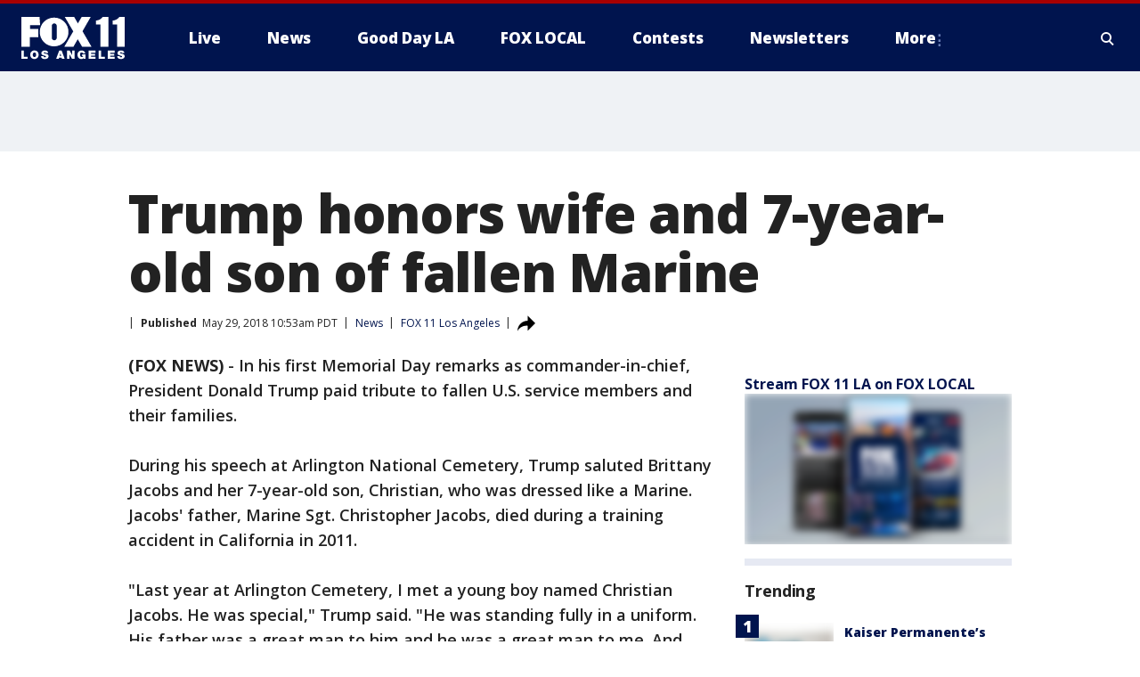

--- FILE ---
content_type: text/html; charset=utf-8
request_url: https://www.foxla.com/news/trump-honors-wife-and-7-year-old-son-of-fallen-marine
body_size: 27270
content:
<!doctype html>
<html data-n-head-ssr lang="en" data-n-head="lang">
  <head>
    <!-- Google Tag Manager -->
    <script>
    function loadGTMIfNotLocalOrPreview() {
      const host = window.location.host.toLowerCase();
      const excludedHosts = ["local", "preview", "stage-preview"];
      if (!excludedHosts.some(excludedHost => host.startsWith(excludedHost))) {
        (function(w,d,s,l,i){w[l]=w[l]||[];w[l].push({'gtm.start':
        new Date().getTime(),event:'gtm.js'});var f=d.getElementsByTagName(s)[0],
        j=d.createElement(s),dl=l!='dataLayer'?'&l='+l:'';j.async=true;j.src=
        'https://www.googletagmanager.com/gtm.js?id='+i+dl;f.parentNode.insertBefore(j,f);
        })(window,document,'script','dataLayer','GTM-TMF4BDJ');
      }
    }
    loadGTMIfNotLocalOrPreview();
    </script>
    <!-- End Google Tag Manager -->
    <title data-n-head="true">Trump honors wife and 7-year-old son of fallen Marine | FOX 11 Los Angeles</title><meta data-n-head="true" http-equiv="X-UA-Compatible" content="IE=edge,chrome=1"><meta data-n-head="true" name="viewport" content="width=device-width, minimum-scale=1.0, initial-scale=1.0"><meta data-n-head="true" charset="UTF-8"><meta data-n-head="true" name="format-detection" content="telephone=no"><meta data-n-head="true" name="msapplication-square70x70logo" content="//static.foxtv.com/static/orion/img/kttv/favicons/mstile-70x70.png"><meta data-n-head="true" name="msapplication-square150x150logo" content="//static.foxtv.com/static/orion/img/kttv/favicons/mstile-150x150.png"><meta data-n-head="true" name="msapplication-wide310x150logo" content="//static.foxtv.com/static/orion/img/kttv/favicons/mstile-310x150.png"><meta data-n-head="true" name="msapplication-square310x310logo" content="//static.foxtv.com/static/orion/img/kttv/favicons/mstile-310x310.png"><meta data-n-head="true" data-hid="description" name="description" content="In his first Memorial Day remarks as commander-in-chief, President Donald Trump paid tribute to fallen U.S. service members and their families."><meta data-n-head="true" data-hid="fb:app_id" property="fb:app_id" content="910722569037921"><meta data-n-head="true" data-hid="prism.stationId" name="prism.stationId" content="KTTV_FOX11"><meta data-n-head="true" data-hid="prism.stationCallSign" name="prism.stationCallSign" content="kttv"><meta data-n-head="true" data-hid="prism.channel" name="prism.channel" content="fts"><meta data-n-head="true" data-hid="prism.section" name="prism.section" content="news"><meta data-n-head="true" data-hid="prism.subsection1" name="prism.subsection1" content=""><meta data-n-head="true" data-hid="prism.subsection2" name="prism.subsection2" content=""><meta data-n-head="true" data-hid="prism.subsection3" name="prism.subsection3" content=""><meta data-n-head="true" data-hid="prism.subsection4" name="prism.subsection4" content=""><meta data-n-head="true" data-hid="prism.aggregationType" name="prism.aggregationType" content="subsection"><meta data-n-head="true" data-hid="prism.genre" name="prism.genre" content=""><meta data-n-head="true" data-hid="pagetype" name="pagetype" content="article" scheme="dcterms.DCMIType"><meta data-n-head="true" data-hid="strikepagetype" name="strikepagetype" content="article" scheme="dcterms.DCMIType"><meta data-n-head="true" data-hid="content-creator" name="content-creator" content="tiger"><meta data-n-head="true" data-hid="dc.creator" name="dc.creator" scheme="dcterms.creator" content=""><meta data-n-head="true" data-hid="dc.title" name="dc.title" content="Trump honors wife and 7-year-old son of fallen Marine" lang="en"><meta data-n-head="true" data-hid="dc.subject" name="dc.subject" content=""><meta data-n-head="true" data-hid="dcterms.abstract" name="dcterms.abstract" content="In his first Memorial Day remarks as commander-in-chief, President Donald Trump paid tribute to fallen U.S. service members and their families."><meta data-n-head="true" data-hid="dc.type" name="dc.type" scheme="dcterms.DCMIType" content="Text.Article"><meta data-n-head="true" data-hid="dc.description" name="dc.description" content="In his first Memorial Day remarks as commander-in-chief, President Donald Trump paid tribute to fallen U.S. service members and their families."><meta data-n-head="true" data-hid="dc.language" name="dc.language" scheme="dcterms.RFC4646" content="en-US"><meta data-n-head="true" data-hid="dc.publisher" name="dc.publisher" content="FOX 11 Los Angeles"><meta data-n-head="true" data-hid="dc.format" name="dc.format" scheme="dcterms.URI" content="text/html"><meta data-n-head="true" data-hid="dc.identifier" name="dc.identifier" scheme="dcterms.URI" content="urn:uri:base64:41026886-ab92-5fd5-a9c4-e4069510e4c5"><meta data-n-head="true" data-hid="dc.source" name="dc.source" content="FOX 11 Los Angeles"><meta data-n-head="true" data-hid="dc.date" name="dc.date" content="2018-05-29"><meta data-n-head="true" data-hid="dcterms.created" name="dcterms.created" scheme="dcterms.ISO8601" content="2018-05-29T10:53:34-07:00"><meta data-n-head="true" data-hid="dcterms.modified" name="dcterms.modified" scheme="dcterms.ISO8601" content="2019-07-29T08:55:04-07:00"><meta data-n-head="true" data-hid="og:title" property="og:title" content="Trump honors wife and 7-year-old son of fallen Marine"><meta data-n-head="true" data-hid="og:description" property="og:description" content="In his first Memorial Day remarks as commander-in-chief, President Donald Trump paid tribute to fallen U.S. service members and their families."><meta data-n-head="true" data-hid="og:type" property="og:type" content="article"><meta data-n-head="true" data-hid="og:image" property="og:image" content="https://images.foxtv.com/www.foxla.com/img/1200/630/default-image.png?ve=1&amp;tl=1"><meta data-n-head="true" data-hid="og:image:width" property="og:image:width" content="1280"><meta data-n-head="true" data-hid="og:image:height" property="og:image:height" content="720"><meta data-n-head="true" data-hid="og:url" property="og:url" content="https://www.foxla.com/news/trump-honors-wife-and-7-year-old-son-of-fallen-marine"><meta data-n-head="true" data-hid="og:site_name" property="og:site_name" content="FOX 11 Los Angeles"><meta data-n-head="true" data-hid="og:locale" property="og:locale" content="en_US"><meta data-n-head="true" data-hid="robots" name="robots" content="index, follow, max-image-preview:large, max-video-preview:-1"><meta data-n-head="true" data-hid="fox.app_version" name="fox.app_version" content="v77"><meta data-n-head="true" data-hid="fox.fix_version" name="fox.fix_version" content="10.2.0"><meta data-n-head="true" data-hid="fox.app_build" name="fox.app_build" content="no build version"><meta data-n-head="true" name="twitter:card" content="summary_large_image"><meta data-n-head="true" name="twitter:site" content="@foxla"><meta data-n-head="true" name="twitter:site:id" content="@foxla"><meta data-n-head="true" name="twitter:title" content="Trump honors wife and 7-year-old son of fallen Marine"><meta data-n-head="true" name="twitter:description" content="In his first Memorial Day remarks as commander-in-chief, President Donald Trump paid tribute to fallen U.S. service members and their families."><meta data-n-head="true" name="twitter:image" content="https://images.foxtv.com/www.foxla.com/img/1280/720/default-image.png?ve=1&amp;tl=1"><meta data-n-head="true" name="twitter:url" content="https://www.foxla.com/news/trump-honors-wife-and-7-year-old-son-of-fallen-marine"><meta data-n-head="true" name="twitter:creator" content="@foxla"><meta data-n-head="true" name="twitter:creator:id" content="@foxla"><meta data-n-head="true" name="fox.name" content="Post Landing"><meta data-n-head="true" name="fox.category" content="news"><meta data-n-head="true" name="fox.page_content_category" content="news"><meta data-n-head="true" name="fox.page_name" content="kttv:web:post:article:Trump honors wife and 7-year-old son of fallen Marine | FOX 11 Los Angeles"><meta data-n-head="true" name="fox.page_content_level_1" content="kttv:web:post"><meta data-n-head="true" name="fox.page_content_level_2" content="kttv:web:post:article"><meta data-n-head="true" name="fox.page_content_level_3" content="kttv:web:post:article:Trump honors wife and 7-year-old son of fallen Marine | FOX 11 Los Angeles"><meta data-n-head="true" name="fox.page_content_level_4" content="kttv:web:post:article:Trump honors wife and 7-year-old son of fallen Marine | FOX 11 Los Angeles"><meta data-n-head="true" name="fox.page_type" content="post-article"><meta data-n-head="true" name="fox.page_content_distributor" content="owned"><meta data-n-head="true" name="fox.page_content_type_of_story" content="Migrated"><meta data-n-head="true" name="fox.author" content=""><meta data-n-head="true" name="fox.page_content_author" content=""><meta data-n-head="true" name="fox.page_content_author_secondary" content=""><meta data-n-head="true" name="fox.page_content_version" content="1.0.0"><meta data-n-head="true" name="fox.publisher" content="FOX 11 Los Angeles"><meta data-n-head="true" name="fox.page_content_id" content="41026886-ab92-5fd5-a9c4-e4069510e4c5"><meta data-n-head="true" name="fox.page_content_station_originator" content="kttv"><meta data-n-head="true" name="fox.url" content="https://www.foxla.com/news/trump-honors-wife-and-7-year-old-son-of-fallen-marine"><meta data-n-head="true" name="fox.page_canonical_url" content="https://www.foxla.com/news/trump-honors-wife-and-7-year-old-son-of-fallen-marine"><meta data-n-head="true" name="smartbanner:enabled-platforms" content="none"><meta data-n-head="true" property="fb:app_id" content="910722569037921"><meta data-n-head="true" property="article:opinion" content="false"><meta data-n-head="true" name="keywords" content="Us,News,Politics"><meta data-n-head="true" name="classification" content="/FTS/Us,/FTS/News,/FTS/Politics"><meta data-n-head="true" name="classification-isa" content="us,news,politics"><meta data-n-head="true" name="fox.page_content_tags" content="/FTS/Us,/FTS/News,/FTS/Politics"><link data-n-head="true" rel="preconnect" href="https://prod.player.fox.digitalvideoplatform.com" crossorigin="anonymous"><link data-n-head="true" rel="dns-prefetch" href="https://prod.player.fox.digitalvideoplatform.com"><link data-n-head="true" rel="stylesheet" href="https://statics.foxsports.com/static/orion/style/css/scorestrip-external.css"><link data-n-head="true" rel="icon" type="image/x-icon" href="/favicons/kttv/favicon.ico"><link data-n-head="true" rel="stylesheet" href="https://fonts.googleapis.com/css?family=Open+Sans:300,400,400i,600,600i,700,700i,800,800i&amp;display=swap"><link data-n-head="true" rel="stylesheet" href="https://fonts.googleapis.com/css2?family=Rubik:wght@700&amp;display=swap"><link data-n-head="true" rel="schema.dcterms" href="//purl.org/dc/terms/"><link data-n-head="true" rel="schema.prism" href="//prismstandard.org/namespaces/basic/2.1/"><link data-n-head="true" rel="schema.iptc" href="//iptc.org/std/nar/2006-10-01/"><link data-n-head="true" rel="shortcut icon" href="//static.foxtv.com/static/orion/img/kttv/favicons/favicon.ico" type="image/x-icon"><link data-n-head="true" rel="apple-touch-icon" sizes="57x57" href="//static.foxtv.com/static/orion/img/kttv/favicons/apple-touch-icon-57x57.png"><link data-n-head="true" rel="apple-touch-icon" sizes="60x60" href="//static.foxtv.com/static/orion/img/kttv/favicons/apple-touch-icon-60x60.png"><link data-n-head="true" rel="apple-touch-icon" sizes="72x72" href="//static.foxtv.com/static/orion/img/kttv/favicons/apple-touch-icon-72x72.png"><link data-n-head="true" rel="apple-touch-icon" sizes="76x76" href="//static.foxtv.com/static/orion/img/kttv/favicons/apple-touch-icon-76x76.png"><link data-n-head="true" rel="apple-touch-icon" sizes="114x114" href="//static.foxtv.com/static/orion/img/kttv/favicons/apple-touch-icon-114x114.png"><link data-n-head="true" rel="apple-touch-icon" sizes="120x120" href="//static.foxtv.com/static/orion/img/kttv/favicons/apple-touch-icon-120x120.png"><link data-n-head="true" rel="apple-touch-icon" sizes="144x144" href="//static.foxtv.com/static/orion/img/kttv/favicons/apple-touch-icon-144x144.png"><link data-n-head="true" rel="apple-touch-icon" sizes="152x152" href="//static.foxtv.com/static/orion/img/kttv/favicons/apple-touch-icon-152x152.png"><link data-n-head="true" rel="apple-touch-icon" sizes="180x180" href="//static.foxtv.com/static/orion/img/kttv/favicons/apple-touch-icon-180x180.png"><link data-n-head="true" rel="icon" type="image/png" href="//static.foxtv.com/static/orion/img/kttv/favicons/favicon-16x16.png" sizes="16x16"><link data-n-head="true" rel="icon" type="image/png" href="//static.foxtv.com/static/orion/img/kttv/favicons/favicon-32x32.png" sizes="32x32"><link data-n-head="true" rel="icon" type="image/png" href="//static.foxtv.com/static/orion/img/kttv/favicons/favicon-96x96.png" sizes="96x96"><link data-n-head="true" rel="icon" type="image/png" href="//static.foxtv.com/static/orion/img/kttv/favicons/android-chrome-192x192.png" sizes="192x192"><link data-n-head="true" href="https://fonts.gstatic.com" rel="preconnect" crossorigin="true"><link data-n-head="true" href="https://fonts.googleapis.com" rel="preconnect" crossorigin="true"><link data-n-head="true" rel="stylesheet" href="https://fonts.googleapis.com/css?family=Source+Sans+Pro:200,300,400,600,400italic,700,700italic,300,300italic,600italic/"><link data-n-head="true" rel="preconnect" href="https://cdn.segment.com/"><link data-n-head="true" rel="preconnect" href="https://widgets.media.weather.com/"><link data-n-head="true" rel="preconnect" href="https://elections.ap.org/"><link data-n-head="true" rel="preconnect" href="https://www.google-analytics.com/"><link data-n-head="true" rel="preconnect" href="http://static.chartbeat.com/"><link data-n-head="true" rel="preconnect" href="https://sb.scorecardresearch.com/"><link data-n-head="true" rel="preconnect" href="http://www.googletagmanager.com/"><link data-n-head="true" rel="preconnect" href="https://cdn.optimizely.com/"><link data-n-head="true" rel="preconnect" href="https://cdn.segment.com/"><link data-n-head="true" rel="preconnect" href="https://connect.facebook.net/"><link data-n-head="true" rel="preconnect" href="https://prod.player.fox.digitalvideoplatform.com/"><link data-n-head="true" rel="preload" as="script" href="https://prod.player.fox.digitalvideoplatform.com/wpf/v3/3.2.59/wpf_player.js"><link data-n-head="true" rel="prefetch" as="script" href="https://prod.player.fox.digitalvideoplatform.com/wpf/v3/3.2.59/lib/wpf_bitmovin_yospace_player.js"><link data-n-head="true" rel="prefetch" as="script" href="https://prod.player.fox.digitalvideoplatform.com/wpf/v3/3.2.59/lib/wpf_conviva_reporter.js"><link data-n-head="true" rel="prefetch" as="script" href="https://prod.player.fox.digitalvideoplatform.com/wpf/v3/3.2.59/lib/wpf_mux_reporter.js"><link data-n-head="true" rel="prefetch" as="script" href="https://prod.player.fox.digitalvideoplatform.com/wpf/v3/3.2.59/lib/wpf_adobeheartbeat_reporter.js"><link data-n-head="true" rel="prefetch" as="script" href="https://prod.player.fox.digitalvideoplatform.com/wpf/v3/3.2.59/lib/wpf_comscore_reporter.js"><link data-n-head="true" rel="prefetch" as="script" href="https://prod.player.fox.digitalvideoplatform.com/wpf/v3/3.2.59/lib/wpf_controls.js"><link data-n-head="true" rel="canonical" href="https://www.foxla.com/news/trump-honors-wife-and-7-year-old-son-of-fallen-marine"><link data-n-head="true" rel="alternate" type="application/rss+xml" title="News" href="https://www.foxla.com/rss.xml?category=news"><link data-n-head="true" rel="alternate" type="application/rss+xml" title="News" href="https://www.foxla.com/rss.xml?tag=news"><link data-n-head="true" rel="shorturl" href=""><link data-n-head="true" rel="image_src" href="https://images.foxtv.com/www.foxla.com/img/1280/720/default-image.png?ve=1&amp;tl=1"><link data-n-head="true" rel="amphtml" href="https://www.foxla.com/news/trump-honors-wife-and-7-year-old-son-of-fallen-marine.amp"><link data-n-head="true" rel="alternate" title="FOX 11 Los Angeles - News" type="application/rss+xml" href="https://www.foxla.com/rss/category/news"><link data-n-head="true" rel="alternate" title="FOX 11 Los Angeles - Local News" type="application/rss+xml" href="https://www.foxla.com/rss/category/local-news"><link data-n-head="true" rel="alternate" title="FOX 11 Los Angeles - Tag Us Ca" type="application/rss+xml" href="https://www.foxla.com/rss/tags/us,ca"><link data-n-head="true" rel="alternate" title="FOX 11 Los Angeles - National News" type="application/rss+xml" href="https://www.foxla.com/rss/category/national-news"><link data-n-head="true" rel="alternate" title="FOX 11 Los Angeles - Tag Entertainment" type="application/rss+xml" href="https://www.foxla.com/rss/tags/entertainment"><link data-n-head="true" rel="alternate" title="FOX 11 Los Angeles - Tag Consumer Recalls" type="application/rss+xml" href="https://www.foxla.com/rss/tags/consumer,recalls"><link data-n-head="true" rel="alternate" title="FOX 11 Los Angeles - Tag Politics" type="application/rss+xml" href="https://www.foxla.com/rss/tags/politics"><link data-n-head="true" rel="alternate" title="FOX 11 Los Angeles - Weather" type="application/rss+xml" href="https://www.foxla.com/rss/category/weather"><link data-n-head="true" rel="alternate" title="FOX 11 Los Angeles - Traffic" type="application/rss+xml" href="https://www.foxla.com/rss/category/traffic"><link data-n-head="true" rel="alternate" title="FOX 11 Los Angeles - California Air Quality Map" type="application/rss+xml" href="https://www.foxla.com/rss/category/california-air-quality-map"><link data-n-head="true" rel="alternate" title="FOX 11 Los Angeles - Tag Weather Earthquakes" type="application/rss+xml" href="https://www.foxla.com/rss/tags/weather,earthquakes"><link data-n-head="true" rel="alternate" title="FOX 11 Los Angeles - Earthquake Preparedness" type="application/rss+xml" href="https://www.foxla.com/rss/category/earthquake-preparedness"><link data-n-head="true" rel="alternate" title="FOX 11 Los Angeles - Tag Weather Wildfires" type="application/rss+xml" href="https://www.foxla.com/rss/tags/weather,wildfires"><link data-n-head="true" rel="alternate" title="FOX 11 Los Angeles - Shows Good Day La" type="application/rss+xml" href="https://www.foxla.com/rss/category/shows,good-day-la"><link data-n-head="true" rel="alternate" title="FOX 11 Los Angeles - Tag Series Guests" type="application/rss+xml" href="https://www.foxla.com/rss/tags/series,guests"><link data-n-head="true" rel="alternate" title="FOX 11 Los Angeles - Seen On Tv Links" type="application/rss+xml" href="https://www.foxla.com/rss/category/seen-on-tv-links"><link data-n-head="true" rel="alternate" title="FOX 11 Los Angeles - Sports" type="application/rss+xml" href="https://www.foxla.com/rss/category/sports"><link data-n-head="true" rel="alternate" title="FOX 11 Los Angeles - Tag Sports Nfl Rams" type="application/rss+xml" href="https://www.foxla.com/rss/tags/sports,nfl,rams"><link data-n-head="true" rel="alternate" title="FOX 11 Los Angeles - Tag Sports Nfl Chargers" type="application/rss+xml" href="https://www.foxla.com/rss/tags/sports,nfl,chargers"><link data-n-head="true" rel="alternate" title="FOX 11 Los Angeles - Tag Sports Nba Lakers" type="application/rss+xml" href="https://www.foxla.com/rss/tags/sports,nba,lakers"><link data-n-head="true" rel="alternate" title="FOX 11 Los Angeles - Tag Sports Nba Clippers" type="application/rss+xml" href="https://www.foxla.com/rss/tags/sports,nba,clippers"><link data-n-head="true" rel="alternate" title="FOX 11 Los Angeles - Tag Sports Mlb Dodgers" type="application/rss+xml" href="https://www.foxla.com/rss/tags/sports,mlb,dodgers"><link data-n-head="true" rel="alternate" title="FOX 11 Los Angeles - Tag Sports Mlb Angels" type="application/rss+xml" href="https://www.foxla.com/rss/tags/sports,mlb,angels"><link data-n-head="true" rel="alternate" title="FOX 11 Los Angeles - Tag Sports Xfl Wildcats" type="application/rss+xml" href="https://www.foxla.com/rss/tags/sports,xfl,wildcats"><link data-n-head="true" rel="alternate" title="FOX 11 Los Angeles - Tag Sports Nhl Kings" type="application/rss+xml" href="https://www.foxla.com/rss/tags/sports,nhl,kings"><link data-n-head="true" rel="alternate" title="FOX 11 Los Angeles - Tag Sports Nhl Ducks" type="application/rss+xml" href="https://www.foxla.com/rss/tags/sports,nhl,ducks"><link data-n-head="true" rel="alternate" title="FOX 11 Los Angeles - Tag Sports Mls Lafc" type="application/rss+xml" href="https://www.foxla.com/rss/tags/sports,mls,lafc"><link data-n-head="true" rel="alternate" title="FOX 11 Los Angeles - Tag Sports Mls Acfc" type="application/rss+xml" href="https://www.foxla.com/rss/tags/sports,mls,acfc"><link data-n-head="true" rel="alternate" title="FOX 11 Los Angeles - Tag Sports Mls Galaxy" type="application/rss+xml" href="https://www.foxla.com/rss/tags/sports,mls,galaxy"><link data-n-head="true" rel="alternate" title="FOX 11 Los Angeles - Tag Sports Wnba Sparks" type="application/rss+xml" href="https://www.foxla.com/rss/tags/sports,wnba,sparks"><link data-n-head="true" rel="alternate" title="FOX 11 Los Angeles - " type="application/rss+xml" href="https://www.foxla.com/rss/category/"><link data-n-head="true" rel="alternate" title="FOX 11 Los Angeles - Shows The Issue Is" type="application/rss+xml" href="https://www.foxla.com/rss/category/shows,the-issue-is"><link data-n-head="true" rel="alternate" title="FOX 11 Los Angeles - Shows In Depth" type="application/rss+xml" href="https://www.foxla.com/rss/category/shows,in-depth"><link data-n-head="true" rel="alternate" title="FOX 11 Los Angeles - Tag Series Wednesdays Child" type="application/rss+xml" href="https://www.foxla.com/rss/tags/series,wednesdays-child"><link data-n-head="true" rel="alternate" title="FOX 11 Los Angeles - Tag Series True Crime" type="application/rss+xml" href="https://www.foxla.com/rss/tags/series,true-crime"><link data-n-head="true" rel="alternate" title="FOX 11 Los Angeles - Tag Series Community Champions" type="application/rss+xml" href="https://www.foxla.com/rss/tags/series,community-champions"><link data-n-head="true" rel="alternate" title="FOX 11 Los Angeles - Shows When Magic Shocked The World" type="application/rss+xml" href="https://www.foxla.com/rss/category/shows,when-magic-shocked-the-world"><link data-n-head="true" rel="alternate" title="FOX 11 Los Angeles - Tag Education Back To School" type="application/rss+xml" href="https://www.foxla.com/rss/tags/education,back-to-school"><link data-n-head="true" rel="alternate" title="FOX 11 Los Angeles - Tag Series Get Inspired" type="application/rss+xml" href="https://www.foxla.com/rss/tags/series,get-inspired"><link data-n-head="true" rel="alternate" title="FOX 11 Los Angeles - Shows Rising Up" type="application/rss+xml" href="https://www.foxla.com/rss/category/shows,rising-up"><link data-n-head="true" rel="alternate" title="FOX 11 Los Angeles - Tag Series Investigations" type="application/rss+xml" href="https://www.foxla.com/rss/tags/series,investigations"><link data-n-head="true" rel="alternate" title="FOX 11 Los Angeles - Tag Series Culture Conversations" type="application/rss+xml" href="https://www.foxla.com/rss/tags/series,culture-conversations"><link data-n-head="true" rel="alternate" title="FOX 11 Los Angeles - Tag People Kobe Bryant" type="application/rss+xml" href="https://www.foxla.com/rss/tags/people,kobe-bryant"><link data-n-head="true" rel="alternate" title="FOX 11 Los Angeles - Tag Series Kttv 70" type="application/rss+xml" href="https://www.foxla.com/rss/tags/series,kttv-70"><link data-n-head="true" rel="alternate" title="FOX 11 Los Angeles - About Us" type="application/rss+xml" href="https://www.foxla.com/rss/category/about-us"><link data-n-head="true" rel="alternate" title="FOX 11 Los Angeles - Fox Local" type="application/rss+xml" href="https://www.foxla.com/rss/category/fox-local"><link data-n-head="true" rel="alternate" title="FOX 11 Los Angeles - Apps" type="application/rss+xml" href="https://www.foxla.com/rss/category/apps"><link data-n-head="true" rel="alternate" title="FOX 11 Los Angeles - Podcasts" type="application/rss+xml" href="https://www.foxla.com/rss/category/podcasts"><link data-n-head="true" rel="alternate" title="FOX 11 Los Angeles - Email" type="application/rss+xml" href="https://www.foxla.com/rss/category/email"><link data-n-head="true" rel="alternate" title="FOX 11 Los Angeles - Tag Politics Ca Politics" type="application/rss+xml" href="https://www.foxla.com/rss/tags/politics,ca-politics"><link data-n-head="true" rel="alternate" title="FOX 11 Los Angeles - Tag People Donald J Trump" type="application/rss+xml" href="https://www.foxla.com/rss/tags/people,donald-j-trump"><link data-n-head="true" rel="alternate" title="FOX 11 Los Angeles - Tag People Joe Biden" type="application/rss+xml" href="https://www.foxla.com/rss/tags/people,joe-biden"><link data-n-head="true" rel="alternate" title="FOX 11 Los Angeles - Tag People Gavin Newsom" type="application/rss+xml" href="https://www.foxla.com/rss/tags/people,gavin-newsom"><link data-n-head="true" rel="alternate" title="FOX 11 Los Angeles - Tag People Kamala Harris" type="application/rss+xml" href="https://www.foxla.com/rss/tags/people,kamala-harris"><link data-n-head="true" rel="alternate" title="FOX 11 Los Angeles - Money" type="application/rss+xml" href="https://www.foxla.com/rss/category/money"><link data-n-head="true" rel="alternate" title="FOX 11 Los Angeles - Tag Money Us Economy" type="application/rss+xml" href="https://www.foxla.com/rss/tags/money,us-economy"><link data-n-head="true" rel="alternate" title="FOX 11 Los Angeles - Tag Business Small Business" type="application/rss+xml" href="https://www.foxla.com/rss/tags/business,small-business"><link data-n-head="true" rel="alternate" title="FOX 11 Los Angeles - Tag Business Personal Finance" type="application/rss+xml" href="https://www.foxla.com/rss/tags/business,personal-finance"><link data-n-head="true" rel="alternate" title="FOX 11 Los Angeles - Contests" type="application/rss+xml" href="https://www.foxla.com/rss/category/contests"><link data-n-head="true" rel="alternate" title="FOX 11 Los Angeles - Team" type="application/rss+xml" href="https://www.foxla.com/rss/category/team"><link data-n-head="true" rel="alternate" title="FOX 11 Los Angeles - Whats On Fox" type="application/rss+xml" href="https://www.foxla.com/rss/category/whats-on-fox"><link data-n-head="true" rel="alternate" title="FOX 11 Los Angeles - Shows Fox Content" type="application/rss+xml" href="https://www.foxla.com/rss/category/shows,fox-content"><link data-n-head="true" rel="alternate" title="FOX 11 Los Angeles - Jobs" type="application/rss+xml" href="https://www.foxla.com/rss/category/jobs"><link data-n-head="true" rel="alternate" title="FOX 11 Los Angeles - Advertising" type="application/rss+xml" href="https://www.foxla.com/rss/category/advertising"><link data-n-head="true" rel="alternate" title="FOX 11 Los Angeles - Public File Inquiries" type="application/rss+xml" href="https://www.foxla.com/rss/category/public-file-inquiries"><link data-n-head="true" rel="alternate" title="FOX 11 Los Angeles - Psa" type="application/rss+xml" href="https://www.foxla.com/rss/category/psa"><link data-n-head="true" rel="alternate" title="FOX 11 Los Angeles - Atsc" type="application/rss+xml" href="https://www.foxla.com/rss/category/atsc"><link data-n-head="true" rel="alternate" title="FOX 11 Los Angeles - Fox 11 Plus" type="application/rss+xml" href="https://www.foxla.com/rss/category/fox-11-plus"><link data-n-head="true" rel="alternate" title="FOX 11 Los Angeles - Contact" type="application/rss+xml" href="https://www.foxla.com/rss/category/contact"><link data-n-head="true" rel="alternate" title="FOX 11 Los Angeles - Partnerships" type="application/rss+xml" href="https://www.foxla.com/rss/category/partnerships"><link data-n-head="true" rel="alternate" title="FOX 11 Los Angeles - Live" type="application/rss+xml" href="https://www.foxla.com/rss/category/live"><link data-n-head="true" rel="alternate" title="FOX 11 Los Angeles - Newsletter Signup" type="application/rss+xml" href="https://www.foxla.com/rss/category/newsletter-signup"><link data-n-head="true" rel="alternate" title="FOX 11 Los Angeles - Discover the latest breaking news." type="application/rss+xml" href="https://www.foxla.com/latest.xml"><link data-n-head="true" rel="stylesheet" href="//static.foxtv.com/static/orion/css/default/article.rs.css"><link data-n-head="true" rel="stylesheet" href="/css/print.css" media="print"><script data-n-head="true" type="text/javascript" data-hid="pal-script" src="//imasdk.googleapis.com/pal/sdkloader/pal.js"></script><script data-n-head="true" type="text/javascript" src="https://statics.foxsports.com/static/orion/scorestrip.js" async="false" defer="true"></script><script data-n-head="true" type="text/javascript">
        (function (h,o,u,n,d) {
          h=h[d]=h[d]||{q:[],onReady:function(c){h.q.push(c)}}
          d=o.createElement(u);d.async=1;d.src=n
          n=o.getElementsByTagName(u)[0];n.parentNode.insertBefore(d,n)
        })(window,document,'script','https://www.datadoghq-browser-agent.com/datadog-rum-v4.js','DD_RUM')
        DD_RUM.onReady(function() {
          DD_RUM.init({
            clientToken: 'pub6d08621e10189e2259b02648fb0f12e4',
            applicationId: 'f7e50afb-e642-42a0-9619-b32a46fc1075',
            site: 'datadoghq.com',
            service: 'www.foxla.com',
            env: 'prod',
            // Specify a version number to identify the deployed version of your application in Datadog
            version: '1.0.0',
            sampleRate: 20,
            sessionReplaySampleRate: 0,
            trackInteractions: true,
            trackResources: true,
            trackLongTasks: true,
            defaultPrivacyLevel: 'mask-user-input',
          });
          // DD_RUM.startSessionReplayRecording();
        })</script><script data-n-head="true" type="text/javascript" src="https://foxkit.fox.com/sdk/profile/v2.15.0/profile.js" async="false" defer="true"></script><script data-n-head="true" src="https://js.appboycdn.com/web-sdk/5.6/braze.min.js" async="true" defer="true"></script><script data-n-head="true" src="https://c.amazon-adsystem.com/aax2/apstag.js" async="true" defer="true"></script><script data-n-head="true" src="https://www.googletagmanager.com/gtag/js?id=UA-33119651-1" async="true"></script><script data-n-head="true" type="text/javascript">// 86acbd31cd7c09cf30acb66d2fbedc91daa48b86:1701192432.6735704
!function(n,r,e,t,c){var i,o="Promise"in n,u={then:function(){return u},catch:function(n){
return n(new Error("Airship SDK Error: Unsupported browser")),u}},s=o?new Promise((function(n,r){i=function(e,t){e?r(e):n(t)}})):u
;s._async_setup=function(n){if(o)try{i(null,n(c))}catch(n){i(n)}},n[t]=s;var a=r.createElement("script");a.src=e,a.async=!0,a.id="_uasdk",
a.rel=t,r.head.appendChild(a)}(window,document,'https://aswpsdkus.com/notify/v1/ua-sdk.min.js',
  'UA', {
    vapidPublicKey: 'BD8MynySp04rzioT2PhRP7Y1QR11V0q9iTiwkyI4nJjkMP_aHZqyAX0Vd8DzCH94zaf9PjAKdEiu-qkNYi1H_zo=',
    websitePushId: 'web.kttv.prod',
    appKey: 'VgbWgHV1QJaWURePu3yuTQ',
    token: 'MTpWZ2JXZ0hWMVFKYVdVUmVQdTN5dVRROjdCLWdvTm1CRTg3QnFBVGpoMk1yNkNMdGxnSnRabHRGZ0VuMzZuOVRSaE0'
  });
</script><script data-n-head="true" type="text/javascript">UA.then(sdk => {
        sdk.plugins.load('html-prompt', 'https://aswpsdkus.com/notify/v1/ua-html-prompt.min.js', {
          appearDelay: 5000,
          disappearDelay: 2000000000000000000000000,
          askAgainDelay: 0,
          stylesheet: './css/airship.css',
          auto: false,
          type: 'alert',
          position: 'top',
          i18n: {
            en: {
              title: 'Stay Informed',
              message: 'Receive alerts to the biggest stories worth your time',
              accept: 'Allow',
              deny: 'No Thanks'
            }
          },
          logo: '/favicons/kttv/favicon.ico'
        }).then(plugin => {
          const auditSession = () => {
            const airshipPageViews = parseInt(window.sessionStorage.getItem('currentAirShipPageViews'), 10)
            if (airshipPageViews > 1) {
              plugin.prompt();
              console.info('Airship: prompt called')
              clearInterval(auditInterval);
              window.sessionStorage.setItem('currentAirShipPageViews', 0)
            }
          }
          const auditInterval = setInterval(auditSession, 2000);
        })
      })</script><script data-n-head="true" src="/taboola/taboola.js" type="text/javascript" async="true" defer="true"></script><script data-n-head="true" src="https://scripts.webcontentassessor.com/scripts/e284719cd977b75b2a1ea9192cfe99c05a081baa8b275f97ccf45250b34786b2"></script><script data-n-head="true" src="//static.foxtv.com/static/orion/scripts/core/ag.core.js"></script><script data-n-head="true" src="//static.foxtv.com/static/isa/core.js"></script><script data-n-head="true" src="//static.foxtv.com/static/orion/scripts/station/default/loader.js"></script><script data-n-head="true" src="https://widgets.media.weather.com/wxwidget.loader.js?cid=996314550" defer=""></script><script data-n-head="true" src="https://prod.player.fox.digitalvideoplatform.com/wpf/v3/3.2.59/wpf_player.js" defer="" data-hid="fox-player-main-script"></script><script data-n-head="true" src="//static.foxtv.com/static/leap/loader.js"></script><script data-n-head="true" >(function () {
        var _sf_async_config = window._sf_async_config = (window._sf_async_config || {})
        _sf_async_config.uid = 65824
        _sf_async_config.domain = 'foxla.com'
        _sf_async_config.flickerControl = false
        _sf_async_config.useCanonical = true

        // Function to set ISA-dependent values with proper error handling
        function setISAValues() {
          if (window.FTS && window.FTS.ISA && window.FTS.ISA._meta) {
            try {
              _sf_async_config.sections = window.FTS.ISA._meta.section || ''
              _sf_async_config.authors = window.FTS.ISA._meta.fox['fox.page_content_author'] ||
                                       window.FTS.ISA._meta.fox['fox.page_content_author_secondary'] ||
                                       window.FTS.ISA._meta.raw.publisher || ''
            } catch (e) {
              console.warn('FTS.ISA values not available yet:', e)
              _sf_async_config.sections = ''
              _sf_async_config.authors = ''
            }
          } else {
            // Set default values if ISA is not available
            _sf_async_config.sections = ''
            _sf_async_config.authors = ''

            // Retry after a short delay if ISA is not loaded yet
            setTimeout(setISAValues, 100)
          }
        }

        // Set ISA values initially
        setISAValues()

        _sf_async_config.useCanonicalDomain = true
        function loadChartbeat() {
          var e = document.createElement('script');
            var n = document.getElementsByTagName('script')[0];
            e.type = 'text/javascript';
            e.async = true;
            e.src = '//static.chartbeat.com/js/chartbeat.js';
            n.parentNode.insertBefore(e, n);
        }
        loadChartbeat();
        })()</script><script data-n-head="true" src="//static.chartbeat.com/js/chartbeat_mab.js"></script><script data-n-head="true" src="//static.chartbeat.com/js/chartbeat.js"></script><script data-n-head="true" src="https://interactives.ap.org/election-results/assets/microsite/resizeClient.js" defer=""></script><script data-n-head="true" data-hid="strike-loader" src="https://strike.fox.com/static/fts/display/loader.js" type="text/javascript"></script><script data-n-head="true" >
          (function() {
              window.foxstrike = window.foxstrike || {};
              window.foxstrike.cmd = window.foxstrike.cmd || [];
          })()
        </script><script data-n-head="true" type="application/ld+json">{"@context":"http://schema.org","@type":"NewsArticle","mainEntityOfPage":"https://www.foxla.com/news/trump-honors-wife-and-7-year-old-son-of-fallen-marine","headline":"Trump honors wife and 7-year-old son of fallen Marine","articleBody":"In his first Memorial Day remarks as commander-in-chief, President Donald Trump paid tribute to fallen U.S. service members and their families.During his speech at Arlington National Cemetery, Trump saluted Brittany Jacobs and her 7-year-old son, Christian, who was dressed like a Marine. Jacobs&apos; father, Marine Sgt. Christopher Jacobs, died during a training accident in California in 2011.&quot;Last year at Arlington Cemetery, I met a young boy named Christian Jacobs. He was special,&quot; Trump said. &quot;He was standing fully in a uniform. His father was a great man to him and he was a great man to me. And Christian was standing over his father&apos;s grave, saluting. It was something I&apos;ll never forget.&quot;&quot;It was a moment I will always remember. Christian, I want you to know that even though your father has left this world, he&apos;s left it for the next. He&apos;s not gone, he&apos;ll never be gone. Your dad&apos;s love, courage, and strength live in you, Christian, and as you grow bigger and stronger, just like him, so, too, does your father&apos;s incredible legacy. So thank you both. That&apos;s so beautiful. Thank you.&quot;Read more at <a href=\"http://insider.foxnews.com/2018/05/29/trump-honors-wife-and-7-year-old-son-fallen-marine-memorial-day\">FOXNews.com</a>.","datePublished":"2018-05-29T10:53:34-07:00","dateModified":"2018-05-29T10:53:34-07:00","description":"In his first Memorial Day remarks as commander-in-chief, President Donald Trump paid tribute to fallen U.S. service members and their families.","author":{"@type":"Person","name":"FOX 11 Los Angeles"},"publisher":{"@type":"NewsMediaOrganization","name":"FOX 11 Los Angeles","alternateName":"KTTV, FOX 11","url":"https://www.foxla.com/","sameAs":["https://www.facebook.com/fox11la/","https://twitter.com/FOXLA","https://www.instagram.com/foxla/","https://www.youtube.com/foxla","https://en.wikipedia.org/wiki/KTTV","https://www.wikidata.org/wiki/Q3077406","https://www.wikidata.org/wiki/Q3077406"],"foundingDate":"1949","logo":{"@type":"ImageObject","url":"https://static.foxtv.com/static/orion/img/kttv/favicons/favicon-96x96.png","width":"96","height":"96"},"contactPoint":[{"@type":"ContactPoint","telephone":"+1-310-584-2000","contactType":"news desk"}],"address":{"@type":"PostalAddress","addressLocality":"Los Angeles","addressRegion":"California","postalCode":"90025","streetAddress":"1999 S Bundy Drive","addressCountry":{"@type":"Country","name":"US"}}},"image":{"@type":"ImageObject","url":"https://www.foxla.com/img/default-image.png","width":"1280","height":"720"},"url":"https://www.foxla.com/news/trump-honors-wife-and-7-year-old-son-of-fallen-marine","isAccessibleForFree":true,"keywords":"news,us,politics"}</script><link rel="preload" href="/_wzln/535b65c721da54531e30.js" as="script"><link rel="preload" href="/_wzln/376f0263662b8ef9a7f8.js" as="script"><link rel="preload" href="/_wzln/6b27e2b92eb7e58c1613.js" as="script"><link rel="preload" href="/_wzln/079519706829b8e2cd31.js" as="script"><link rel="preload" href="/_wzln/d7ec92757b0e543116d2.js" as="script"><link rel="preload" href="/_wzln/2aff162d6d0f3b59db4e.js" as="script"><link rel="preload" href="/_wzln/60739105e3efd9eda13e.js" as="script"><style data-vue-ssr-id="3d723bd8:0 153764a8:0 4783c553:0 01f125af:0 7e965aea:0 fe2c1b5a:0 c789a71e:0 2151d74a:0 5fac22c6:0 4f269fee:0 c23b5e74:0 403377d7:0 78666813:0 42dc6fe6:0 3c367053:0 4a3d6b7a:0 2261a2ff:0 5c0b7ab5:0 c061adc6:0">.v-select{position:relative;font-family:inherit}.v-select,.v-select *{box-sizing:border-box}@keyframes vSelectSpinner{0%{transform:rotate(0deg)}to{transform:rotate(1turn)}}.vs__fade-enter-active,.vs__fade-leave-active{pointer-events:none;transition:opacity .15s cubic-bezier(1,.5,.8,1)}.vs__fade-enter,.vs__fade-leave-to{opacity:0}.vs--disabled .vs__clear,.vs--disabled .vs__dropdown-toggle,.vs--disabled .vs__open-indicator,.vs--disabled .vs__search,.vs--disabled .vs__selected{cursor:not-allowed;background-color:#f8f8f8}.v-select[dir=rtl] .vs__actions{padding:0 3px 0 6px}.v-select[dir=rtl] .vs__clear{margin-left:6px;margin-right:0}.v-select[dir=rtl] .vs__deselect{margin-left:0;margin-right:2px}.v-select[dir=rtl] .vs__dropdown-menu{text-align:right}.vs__dropdown-toggle{-webkit-appearance:none;-moz-appearance:none;appearance:none;display:flex;padding:0 0 4px;background:none;border:1px solid rgba(60,60,60,.26);border-radius:4px;white-space:normal}.vs__selected-options{display:flex;flex-basis:100%;flex-grow:1;flex-wrap:wrap;padding:0 2px;position:relative}.vs__actions{display:flex;align-items:center;padding:4px 6px 0 3px}.vs--searchable .vs__dropdown-toggle{cursor:text}.vs--unsearchable .vs__dropdown-toggle{cursor:pointer}.vs--open .vs__dropdown-toggle{border-bottom-color:transparent;border-bottom-left-radius:0;border-bottom-right-radius:0}.vs__open-indicator{fill:rgba(60,60,60,.5);transform:scale(1);transition:transform .15s cubic-bezier(1,-.115,.975,.855);transition-timing-function:cubic-bezier(1,-.115,.975,.855)}.vs--open .vs__open-indicator{transform:rotate(180deg) scale(1)}.vs--loading .vs__open-indicator{opacity:0}.vs__clear{fill:rgba(60,60,60,.5);padding:0;border:0;background-color:transparent;cursor:pointer;margin-right:8px}.vs__dropdown-menu{display:block;box-sizing:border-box;position:absolute;top:calc(100% - 1px);left:0;z-index:1000;padding:5px 0;margin:0;width:100%;max-height:350px;min-width:160px;overflow-y:auto;box-shadow:0 3px 6px 0 rgba(0,0,0,.15);border:1px solid rgba(60,60,60,.26);border-top-style:none;border-radius:0 0 4px 4px;text-align:left;list-style:none;background:#fff}.vs__no-options{text-align:center}.vs__dropdown-option{line-height:1.42857143;display:block;padding:3px 20px;clear:both;color:#333;white-space:nowrap;cursor:pointer}.vs__dropdown-option--highlight{background:#5897fb;color:#fff}.vs__dropdown-option--deselect{background:#fb5858;color:#fff}.vs__dropdown-option--disabled{background:inherit;color:rgba(60,60,60,.5);cursor:inherit}.vs__selected{display:flex;align-items:center;background-color:#f0f0f0;border:1px solid rgba(60,60,60,.26);border-radius:4px;color:#333;line-height:1.4;margin:4px 2px 0;padding:0 .25em;z-index:0}.vs__deselect{display:inline-flex;-webkit-appearance:none;-moz-appearance:none;appearance:none;margin-left:4px;padding:0;border:0;cursor:pointer;background:none;fill:rgba(60,60,60,.5);text-shadow:0 1px 0 #fff}.vs--single .vs__selected{background-color:transparent;border-color:transparent}.vs--single.vs--loading .vs__selected,.vs--single.vs--open .vs__selected{position:absolute;opacity:.4}.vs--single.vs--searching .vs__selected{display:none}.vs__search::-webkit-search-cancel-button{display:none}.vs__search::-ms-clear,.vs__search::-webkit-search-decoration,.vs__search::-webkit-search-results-button,.vs__search::-webkit-search-results-decoration{display:none}.vs__search,.vs__search:focus{-webkit-appearance:none;-moz-appearance:none;appearance:none;line-height:1.4;font-size:1em;border:1px solid transparent;border-left:none;outline:none;margin:4px 0 0;padding:0 7px;background:none;box-shadow:none;width:0;max-width:100%;flex-grow:1;z-index:1}.vs__search::-moz-placeholder{color:inherit}.vs__search::placeholder{color:inherit}.vs--unsearchable .vs__search{opacity:1}.vs--unsearchable:not(.vs--disabled) .vs__search{cursor:pointer}.vs--single.vs--searching:not(.vs--open):not(.vs--loading) .vs__search{opacity:.2}.vs__spinner{align-self:center;opacity:0;font-size:5px;text-indent:-9999em;overflow:hidden;border:.9em solid hsla(0,0%,39.2%,.1);border-left-color:rgba(60,60,60,.45);transform:translateZ(0);animation:vSelectSpinner 1.1s linear infinite;transition:opacity .1s}.vs__spinner,.vs__spinner:after{border-radius:50%;width:5em;height:5em}.vs--loading .vs__spinner{opacity:1}
.fts-scorestrip-wrap{width:100%}.fts-scorestrip-wrap .fts-scorestrip-container{padding:0 16px;max-width:1280px;margin:0 auto}@media screen and (min-width:1024px){.fts-scorestrip-wrap .fts-scorestrip-container{padding:15px 24px}}
.fts-scorestrip-wrap[data-v-75d386ae]{width:100%}.fts-scorestrip-wrap .fts-scorestrip-container[data-v-75d386ae]{padding:0 16px;max-width:1280px;margin:0 auto}@media screen and (min-width:1024px){.fts-scorestrip-wrap .fts-scorestrip-container[data-v-75d386ae]{padding:15px 24px}}@media(min-width:768px)and (max-width:1280px){.main-content-new-layout[data-v-75d386ae]{padding:10px}}
#xd-channel-container[data-v-0130ae53]{margin:0 auto;max-width:1280px;height:1px}#xd-channel-fts-iframe[data-v-0130ae53]{position:relative;top:-85px;left:86.1%;width:100%;display:none}@media (min-width:768px) and (max-width:1163px){#xd-channel-fts-iframe[data-v-0130ae53]{left:84%}}@media (min-width:768px) and (max-width:1056px){#xd-channel-fts-iframe[data-v-0130ae53]{left:81%}}@media (min-width:768px) and (max-width:916px){#xd-channel-fts-iframe[data-v-0130ae53]{left:79%}}@media (min-width:769px) and (max-width:822px){#xd-channel-fts-iframe[data-v-0130ae53]{left:77%}}@media (min-width:400px) and (max-width:767px){#xd-channel-fts-iframe[data-v-0130ae53]{display:none!important}}.branding[data-v-0130ae53]{padding-top:0}@media (min-width:768px){.branding[data-v-0130ae53]{padding-top:10px}}
.title--hide[data-v-b8625060]{display:none}
#fox-id-logged-in[data-v-f7244ab2]{display:none}.button-reset[data-v-f7244ab2]{background:none;border:none;padding:0;cursor:pointer;outline:inherit}.watch-live[data-v-f7244ab2]{background-color:#a70000;border-radius:3px;margin-top:16px;margin-right:-10px;padding:8px 9px;max-height:31px}.watch-live>a[data-v-f7244ab2]{color:#fff;font-weight:900;font-size:12px}.small-btn-grp[data-v-f7244ab2]{display:flex}.sign-in[data-v-f7244ab2]{width:43px;height:17px;font-size:12px;font-weight:800;font-stretch:normal;font-style:normal;line-height:normal;letter-spacing:-.25px;color:#fff}.sign-in-mobile[data-v-f7244ab2]{margin:16px 12px 0 0}.sign-in-mobile[data-v-f7244ab2],.sign-in-tablet-and-up[data-v-f7244ab2]{background-color:#334f99;width:59px;height:31px;border-radius:3px}.sign-in-tablet-and-up[data-v-f7244ab2]{float:left;margin-right:16px;margin-top:24px}.sign-in-tablet-and-up[data-v-f7244ab2]:hover{background-color:#667bb3}.avatar-desktop[data-v-f7244ab2]{width:28px;height:28px;float:left;margin-right:16px;margin-top:24px}.avatar-mobile[data-v-f7244ab2]{width:33px;height:33px;margin:16px 12px 0 0}
.alert-storm .alert-text[data-v-6e1c7e98]{top:0}.alert-storm .alert-info a[data-v-6e1c7e98]{color:#fff}.alert-storm .alert-title[data-v-6e1c7e98]:before{display:inline-block;position:absolute;left:-18px;top:2px;height:15px;width:12px;background:url(//static.foxtv.com/static/orion/img/core/s/weather/warning.svg) no-repeat;background-size:contain}@media (min-width:768px){.alert-storm .alert-title[data-v-6e1c7e98]:before{left:0;top:0;height:24px;width:21px}}
.min-height-ad[data-v-2c3e8482]{min-height:0}.pre-content .min-height-ad[data-v-2c3e8482]{min-height:90px}@media only screen and (max-width:767px){.page-content .lsf-mobile[data-v-2c3e8482],.right-rail .lsf-mobile[data-v-2c3e8482],.sidebar-secondary .lsf-mobile[data-v-2c3e8482]{min-height:300px;min-width:250px}}@media only screen and (min-width:768px){.right-rail .lsf-ban[data-v-2c3e8482],.sidebar-secondary .lsf-ban[data-v-2c3e8482]{min-height:250px;min-width:300px}.post-content .lsf-lb[data-v-2c3e8482],.pre-content .lsf-lb[data-v-2c3e8482]{min-height:90px;min-width:728px}}
.tags[data-v-6c8e215c]{flex-wrap:wrap;color:#979797;font-weight:400;line-height:normal}.tags[data-v-6c8e215c],.tags-tag[data-v-6c8e215c]{display:flex;font-family:Open Sans;font-size:18px;font-style:normal}.tags-tag[data-v-6c8e215c]{color:#041431;background-color:#e6e9f3;min-height:40px;align-items:center;justify-content:center;border-radius:10px;margin:10px 10px 10px 0;padding:10px 15px;grid-gap:10px;gap:10px;color:#036;font-weight:700;line-height:23px}.tags-tag[data-v-6c8e215c]:last-of-type{margin-right:0}.headlines-related.center[data-v-6c8e215c]{margin-bottom:0}#taboola-mid-article-thumbnails[data-v-6c8e215c]{padding:28px 100px}@media screen and (max-width:767px){#taboola-mid-article-thumbnails[data-v-6c8e215c]{padding:0}}
.no-separator[data-v-08416276]{padding-left:0}.no-separator[data-v-08416276]:before{content:""}
.outside[data-v-6d0ce7d9]{width:100vw;height:100vh;position:fixed;top:0;left:0}
.social-icons[data-v-10e60834]{background:#fff;box-shadow:0 0 20px rgba(0,0,0,.15);border-radius:5px}.social-icons a[data-v-10e60834]{overflow:visible}
.promo-container[data-v-9b918506]{padding:0}@media (min-width:768px){.promo-container[data-v-9b918506]{padding:0 24px}}@media (min-width:1024px){.promo-container[data-v-9b918506]{padding:0 0 16px}}.promo-separator[data-v-9b918506]{margin-top:16px;border-bottom:8px solid #e6e9f3}.promo-image[data-v-9b918506]{max-width:300px;margin:0 auto;float:none}
.responsive-image__container[data-v-2c4f2ba8]{overflow:hidden}.responsive-image__lazy-container[data-v-2c4f2ba8]{background-size:cover;background-position:50%;filter:blur(4px)}.responsive-image__lazy-container.loaded[data-v-2c4f2ba8]{filter:blur(0);transition:filter .3s ease-out}.responsive-image__picture[data-v-2c4f2ba8]{position:absolute;top:0;left:0}.rounded[data-v-2c4f2ba8]{border-radius:50%}
.live-main .collection-trending[data-v-51644bd2]{padding-left:0;padding-right:0}@media only screen and (max-width:375px) and (orientation:portrait){.live-main .collection-trending[data-v-51644bd2]{padding-left:10px;padding-right:10px}}@media (min-width:769px) and (max-width:1023px){.live-main .collection-trending[data-v-51644bd2]{padding-left:24px;padding-right:24px}}@media (min-width:1024px) and (max-width:2499px){.live-main .collection-trending[data-v-51644bd2]{padding-left:0;padding-right:0}}
.collection .heading .title[data-v-74e027ca]{line-height:34px}
.view-more__button[data-v-5a8b2ab5]{color:#00144e;font-weight:700;float:right;border:1px solid #ccd3e6;padding:9px;border-radius:3px}
.social-icons-footer .yt a[data-v-469bc58a]:after{background-image:url(/social-media/yt-icon.svg)}.social-icons-footer .link a[data-v-469bc58a]:after,.social-icons-footer .yt a[data-v-469bc58a]:after{background-position:0 0;background-size:100% 100%;background-repeat:no-repeat;height:16px;width:16px}.social-icons-footer .link a[data-v-469bc58a]:after{background-image:url(/social-media/link-icon.svg)}
.site-banner .btn-wrap-host[data-v-bd70ad56]:before{font-size:16px!important;line-height:1.5!important}.site-banner .btn-wrap-saf[data-v-bd70ad56]:before{font-size:20px!important}.site-banner .btn-wrap-ff[data-v-bd70ad56]:before{font-size:19.5px!important}</style>
   </head>
  <body class="fb single single-article amp-geo-pending" data-n-head="class">
    <!-- Google Tag Manager (noscript) -->
    <noscript>
      <iframe src="https://www.googletagmanager.com/ns.html?id=GTM-TMF4BDJ" height="0" width="0" style="display:none;visibility:hidden"></iframe>
    </noscript>
    <!-- End Google Tag Manager (noscript) -->
    <amp-geo layout="nodisplay">
      <script type="application/json">
      {
        "ISOCountryGroups": {
          "eu": ["at", "be", "bg", "cy", "cz", "de", "dk", "ee", "es", "fi", "fr", "gb", "gr", "hr", "hu", "ie", "it", "lt", "lu", "lv", "mt", "nl", "pl", "pt", "ro", "se", "si", "sk"]
        }
      }
      </script>
    </amp-geo>
    <div data-server-rendered="true" id="__nuxt"><div id="__layout"><div id="wrapper" class="wrapper" data-v-75d386ae><header class="site-header nav-closed" data-v-0130ae53 data-v-75d386ae><!----> <div class="site-header-inner" data-v-b8625060 data-v-0130ae53><div class="branding" data-v-b8625060><a title="FOX 11 Los Angeles — Local News &amp; Weather" href="/" data-name="logo" class="logo global-nav-item" data-v-b8625060><img src="//static.foxtv.com/static/orion/img/core/s/logos/fts-los-angeles-a.svg" alt="FOX 11 Los Angeles" class="logo-full" data-v-b8625060> <img src="//static.foxtv.com/static/orion/img/core/s/logos/fts-los-angeles-b.svg" alt="FOX 11 Los Angeles" class="logo-mini" data-v-b8625060></a> <!----></div> <div class="nav-row" data-v-b8625060><div class="primary-nav tablet-desktop" data-v-b8625060><nav id="main-nav" data-v-b8625060><ul data-v-b8625060><li class="menu-live" data-v-b8625060><a href="/live" data-name="Live" class="global-nav-item" data-v-b8625060><span data-v-b8625060>Live</span></a></li><li class="menu-news" data-v-b8625060><a href="/news" data-name="News" class="global-nav-item" data-v-b8625060><span data-v-b8625060>News</span></a></li><li class="menu-good-day-la" data-v-b8625060><a href="/shows/good-day-la" data-name="Good Day LA" class="global-nav-item" data-v-b8625060><span data-v-b8625060>Good Day LA</span></a></li><li class="menu-fox-local" data-v-b8625060><a href="/fox-local" data-name="FOX LOCAL" class="global-nav-item" data-v-b8625060><span data-v-b8625060>FOX LOCAL</span></a></li><li class="menu-contests" data-v-b8625060><a href="/contests" data-name="Contests" class="global-nav-item" data-v-b8625060><span data-v-b8625060>Contests</span></a></li><li class="menu-newsletters" data-v-b8625060><a href="/newsletter-signup" data-name="Newsletters" class="global-nav-item" data-v-b8625060><span data-v-b8625060>Newsletters</span></a></li> <li class="menu-more" data-v-b8625060><a href="#" data-name="More" class="js-menu-toggle global-nav-item" data-v-b8625060>More</a></li></ul></nav></div> <div class="meta" data-v-b8625060><span data-v-f7244ab2 data-v-b8625060><!----> <!----> <!----> <button class="button-reset watch-live mobile" data-v-f7244ab2><a href="/live" data-name="Watch Live" class="global-nav-item" data-v-f7244ab2>Watch Live</a></button></span> <div class="search-toggle tablet-desktop" data-v-b8625060><a href="#" data-name="Search" class="js-focus-search global-nav-item" data-v-b8625060>Expand / Collapse search</a></div> <div class="menu mobile" data-v-b8625060><a href="#" data-name="Search" class="js-menu-toggle global-nav-item" data-v-b8625060>☰</a></div></div></div></div> <div class="expandable-nav" data-v-0130ae53><div class="inner" data-v-0130ae53><div class="search"><div class="search-wrap"><form autocomplete="off" action="/search" method="get"><fieldset><label for="search-site" class="label">Search site</label> <input id="search-site" type="text" placeholder="Search for keywords" name="q" onblur onfocus autocomplete="off" value="" class="resp_site_search"> <input type="hidden" name="ss" value="fb"> <input type="submit" value="Search" class="resp_site_submit"></fieldset></form></div></div></div> <div class="section-nav" data-v-0130ae53><div class="inner"><nav class="menu-news"><h6 class="nav-title"><a href="/news" data-name="News" class="global-nav-item">News</a></h6> <ul><li class="nav-item"><a href="/local-news">Local News</a></li><li class="nav-item"><a href="/tag/us/ca">California News</a></li><li class="nav-item"><a href="https://www.foxla.com/tag/crime-publicsafety/police-chases">Police Chases</a></li><li class="nav-item"><a href="/national-news">National News</a></li><li class="nav-item"><a href="/tag/entertainment">Entertainment</a></li><li class="nav-item"><a href="/tag/consumer/recalls">Consumer</a></li><li class="nav-item"><a href="/tag/consumer/recalls">Recalls</a></li><li class="nav-item"><a href="/tag/politics">Politics</a></li><li class="nav-item"><a href="https://www.foxla.com/news/fox-news-sunday-with-shannon-bream-how-and-when-to-watch-on-fox-11">FOX News Sunday</a></li></ul></nav><nav class="menu-weather"><h6 class="nav-title"><a href="/weather" data-name="Weather" class="global-nav-item">Weather</a></h6> <ul><li class="nav-item"><a href="/weather">Forecast</a></li><li class="nav-item"><a href="/traffic">Traffic</a></li><li class="nav-item"><a href="/weather">Radar</a></li><li class="nav-item"><a href="/california-air-quality-map">Air Quality Map</a></li><li class="nav-item"><a href="/tag/weather/earthquakes">Earthquakes</a></li><li class="nav-item"><a href="/earthquake-preparedness">Earthquake Preparedness</a></li><li class="nav-item"><a href="https://www.foxla.com/tag/weather/severe-weather">Severe Weather</a></li><li class="nav-item"><a href="/tag/weather/wildfires">Wildfires</a></li><li class="nav-item"><a href="http://foxweather.com">FOX Weather</a></li></ul></nav><nav class="menu-good-day-la"><h6 class="nav-title"><a href="/shows/good-day-la" data-name="Good Day LA" class="global-nav-item">Good Day LA</a></h6> <ul><li class="nav-item"><a href="/tag/series/guests">Guests</a></li><li class="nav-item"><a href="/tag/entertainment">Entertainment</a></li><li class="nav-item"><a href="/local-news">Local News</a></li><li class="nav-item"><a href="https://www.foxla.com/tag/education/back-to-school">Back-to-school</a></li><li class="nav-item"><a href="/seen-on-tv-links">Seen on TV Links</a></li><li class="nav-item"><a href="https://www.foxla.com/vote">Vote on our poll</a></li><li class="nav-item"><a href="https://www.foxla.com/tag/tiktok-tuesday">TikTok Tuesday</a></li></ul></nav><nav class="menu-sports"><h6 class="nav-title"><a href="/sports" data-name="Sports" class="global-nav-item">Sports</a></h6> <ul><li class="nav-item"><a href="/tag/sports/nfl/rams">Rams</a></li><li class="nav-item"><a href="/tag/sports/nfl/chargers">Chargers</a></li><li class="nav-item"><a href="/tag/sports/nba/lakers">Lakers</a></li><li class="nav-item"><a href="/tag/sports/nba/clippers">Clippers</a></li><li class="nav-item"><a href="/tag/sports/mlb/dodgers">Dodgers</a></li><li class="nav-item"><a href="/tag/sports/mlb/angels">Angels</a></li><li class="nav-item"><a href="/tag/sports/xfl/wildcats">Wildcats</a></li><li class="nav-item"><a href="/tag/sports/nhl/kings">Kings</a></li><li class="nav-item"><a href="/tag/sports/nhl/ducks">Ducks</a></li><li class="nav-item"><a href="/tag/sports/mls/lafc">LA Football Club</a></li><li class="nav-item"><a href="/tag/sports/mls/acfc">Angel City Football Club</a></li><li class="nav-item"><a href="/tag/sports/mls/galaxy">Galaxy</a></li><li class="nav-item"><a href="/tag/sports/wnba/sparks">Sparks</a></li></ul></nav><nav class="menu-features"><h6 class="nav-title"><a href="/" data-name="Features" class="global-nav-item">Features</a></h6> <ul><li class="nav-item"><a href="https://www.foxla.com/shows/originals">FOX 11 Originals</a></li><li class="nav-item"><a href="/shows/the-issue-is">The Issue Is:</a></li><li class="nav-item"><a href="/shows/in-depth">In Depth</a></li><li class="nav-item"><a href="/tag/series/wednesdays-child">Wednesday's Child</a></li><li class="nav-item"><a href="/tag/series/true-crime">True Crime Files</a></li><li class="nav-item"><a href="https://www.foxla.com/news/homeless-los-angeles-homelessness-lost-angeles">Lost Angeles: City of Homeless</a></li><li class="nav-item"><a href="/tag/series/community-champions">Community Champions</a></li><li class="nav-item"><a href="/shows/when-magic-shocked-the-world">When Magic Shocked the World</a></li><li class="nav-item"><a href="/tag/education/back-to-school">Destination Education</a></li><li class="nav-item"><a href="/tag/series/get-inspired">Get Inspired</a></li><li class="nav-item"><a href="/shows/rising-up">Rising Up</a></li><li class="nav-item"><a href="/tag/series/investigations">Investigations</a></li><li class="nav-item"><a href="/tag/series/culture-conversations">Culture Conversations</a></li><li class="nav-item"><a href="/tag/people/kobe-bryant">Remembering Kobe</a></li><li class="nav-item"><a href="/tag/series/kttv-70">KTTV70</a></li></ul></nav><nav class="menu-watch-fox-11"><h6 class="nav-title"><a href="http://www.foxla.com/live" data-name="Watch FOX 11" class="global-nav-item">Watch FOX 11</a></h6> <ul><li class="nav-item"><a href="https://www.foxla.com/fox-local">Stream FOX 11 on FOX LOCAL</a></li><li class="nav-item"><a href="http://www.foxla.com/live">Newscasts &amp;  Replays</a></li><li class="nav-item"><a href="https://www.foxla.com/apps">Apps</a></li><li class="nav-item"><a href="https://www.foxla.com/live-webcams-southern-california">Live webcams from around SoCal</a></li></ul></nav><nav class="menu-stay-connected"><h6 class="nav-title"><a href="/about-us" data-name="Stay Connected" class="global-nav-item">Stay Connected</a></h6> <ul><li class="nav-item"><a href="https://www.facebook.com/fox11la">Facebook</a></li><li class="nav-item"><a href="https://www.instagram.com/foxla/">Instagram</a></li><li class="nav-item"><a href="https://www.tiktok.com/@fox.la">TikTok</a></li><li class="nav-item"><a href="https://www.youtube.com/foxla">YouTube</a></li><li class="nav-item"><a href="https://nextdoor.com/page/fox-11-los-angeles">Nextdoor </a></li><li class="nav-item"><a href="https://twitter.com/FOXLA">Twitter/X</a></li><li class="nav-item"><a href="/fox-local">How to stream</a></li><li class="nav-item"><a href="/apps">Download our apps!</a></li><li class="nav-item"><a href="/podcasts">Podcasts</a></li><li class="nav-item"><a href="/email">Daily Fast5 Newsletters</a></li></ul></nav><nav class="menu-politics"><h6 class="nav-title"><a href="/tag/politics" data-name="Politics" class="global-nav-item">Politics</a></h6> <ul><li class="nav-item"><a href="/tag/politics/ca-politics">California Politics</a></li><li class="nav-item"><a href="https://www.foxla.com/shows/the-issue-is">The Issue Is:</a></li><li class="nav-item"><a href="/tag/people/donald-j-trump">Donald Trump</a></li><li class="nav-item"><a href="/tag/people/joe-biden">Joe Biden</a></li><li class="nav-item"><a href="/tag/people/gavin-newsom">Gavin Newsom</a></li><li class="nav-item"><a href="/tag/people/kamala-harris">Kamala Harris</a></li><li class="nav-item"><a href="https://www.foxla.com/tag/battleground">Battleground</a></li></ul></nav><nav class="menu-money"><h6 class="nav-title"><a href="/money" data-name="Money" class="global-nav-item">Money</a></h6> <ul><li class="nav-item"><a href="/tag/money/us-economy">Economy</a></li><li class="nav-item"><a href="/tag/business/small-business">Small Business</a></li><li class="nav-item"><a href="/tag/business/personal-finance">Personal Finance</a></li></ul></nav><nav class="menu-regional-news"><h6 class="nav-title"><a href="/tag/us/ca" data-name="Regional News" class="global-nav-item">Regional News</a></h6> <ul><li class="nav-item"><a href="https://www.ktvu.com/">San Francisco News - KTVU FOX 2</a></li><li class="nav-item"><a href="https://www.fox10phoenix.com/">Phoenix News - FOX 10 Phoenix</a></li><li class="nav-item"><a href="https://www.fox13seattle.com">Seattle News - FOX 13 Seattle</a></li></ul></nav><nav class="menu-about-us"><h6 class="nav-title"><a href="/about-us" data-name="About Us" class="global-nav-item">About Us</a></h6> <ul><li class="nav-item"><a href="/contests">Contests</a></li><li class="nav-item"><a href="/team">Meet the FOX 11 Team</a></li><li class="nav-item"><a href="/whats-on-fox">TV Schedule</a></li><li class="nav-item"><a href="/shows/fox-content">FOX Shows</a></li><li class="nav-item"><a href="/jobs">Jobs at FOX 11</a></li><li class="nav-item"><a href="/advertising">Advertising</a></li><li class="nav-item"><a href="/public-file-inquiries">FCC Public File</a></li><li class="nav-item"><a href="https://www.foxla.com/fcc-applications">FCC Applications</a></li><li class="nav-item"><a href="/psa">Public Service Announcements</a></li><li class="nav-item"><a href="/atsc">ATSC</a></li><li class="nav-item"><a href="/fox-11-plus">FOX 11 Plus</a></li><li class="nav-item"><a href="/contact">Contact Us</a></li><li class="nav-item"><a href="/partnerships">Partnerships</a></li></ul></nav></div></div></div></header> <div class="page" data-v-75d386ae><div class="pre-content" data-v-75d386ae><div data-v-6e1c7e98></div> <div class="pre-content-components"><div data-v-2c3e8482><div class="ad-container min-height-ad" data-v-2c3e8482><div id="--8b3633c6-c841-4ca8-8f85-05e82c52b75a" class="-ad" data-v-2c3e8482></div> <!----></div></div></div></div> <!----> <div class="page-content" data-v-75d386ae><main class="main-content" data-v-75d386ae><article id="41026886-ab92-5fd5-a9c4-e4069510e4c5" class="article-wrap" data-v-6c8e215c data-v-75d386ae><header lastModifiedDate="2019-07-29T08:55:04-07:00" class="article-header" data-v-08416276 data-v-6c8e215c><div class="meta" data-v-08416276><!----></div> <h1 class="headline" data-v-08416276>Trump honors wife and 7-year-old son of fallen Marine</h1> <div class="article-meta article-meta-upper" data-v-08416276><!----> <div class="article-date" data-v-08416276><strong data-v-08416276>Published</strong> 
      May 29, 2018 10:53am PDT
    </div> <div class="article-updated" data-v-08416276><a href="/tag/news" data-v-08416276>News</a></div> <div class="article-updated" data-v-08416276><a href="https://www.foxla.com" data-v-08416276>FOX 11 Los Angeles</a></div> <div class="article-updated" data-v-08416276><div data-v-6d0ce7d9 data-v-08416276><!----> <div data-v-6d0ce7d9><div class="article-social" data-v-6d0ce7d9><div class="share" data-v-6d0ce7d9><a data-v-6d0ce7d9></a></div> <div style="display:none;" data-v-6d0ce7d9><div class="social-icons" data-v-10e60834 data-v-6d0ce7d9><p class="share-txt" data-v-10e60834>Share</p> <ul data-v-10e60834><li class="link link-black" data-v-10e60834><a href="#" data-v-10e60834><span data-v-10e60834>Copy Link</span></a></li> <li class="email email-black" data-v-10e60834><a href="#" data-v-10e60834>Email</a></li> <li class="fb fb-black" data-v-10e60834><a href="#" data-v-10e60834><span data-v-10e60834>Facebook</span></a></li> <li class="tw tw-black" data-v-10e60834><a href="#" data-v-10e60834><span data-v-10e60834>Twitter</span></a></li> <!----> <li class="linkedin linkedin-black" data-v-10e60834><a href="#" data-v-10e60834>LinkedIn</a></li> <li class="reddit reddit-black" data-v-10e60834><a href="#" data-v-10e60834>Reddit</a></li></ul></div></div></div></div></div></div></div></header> <div data-v-2c3e8482 data-v-6c8e215c><div class="ad-container min-height-ad" data-v-2c3e8482><div id="--61dbb030-e922-4d3b-aebf-a005a9cfa3d5" class="-ad" data-v-2c3e8482></div> <!----></div></div> <div class="article-content-wrap sticky-columns" data-v-6c8e215c><div class="article-content" data-v-6c8e215c><!----> <div class="article-body" data-v-6c8e215c><p data-v-6c8e215c data-v-6c8e215c><span class="dateline"><strong>(FOX NEWS)</strong> - </span>In his first Memorial Day remarks as commander-in-chief, President Donald Trump paid tribute to fallen U.S. service members and their families.</p> <!----><p data-v-6c8e215c data-v-6c8e215c>During his speech at Arlington National Cemetery, Trump saluted Brittany Jacobs and her 7-year-old son, Christian, who was dressed like a Marine. Jacobs&apos; father, Marine Sgt. Christopher Jacobs, died during a training accident in California in 2011.</p> <!----><p data-v-6c8e215c data-v-6c8e215c>&quot;Last year at Arlington Cemetery, I met a young boy named Christian Jacobs. He was special,&quot; Trump said. &quot;He was standing fully in a uniform. His father was a great man to him and he was a great man to me. And Christian was standing over his father&apos;s grave, saluting. It was something I&apos;ll never forget.&quot;</p> <div id="taboola-mid-article-thumbnails" data-v-6c8e215c></div> <div id="taboola-mid-article-thumbnails-js" data-v-6c8e215c></div> <div data-ad-pos="inread" data-ad-size="1x1" class="ad gpt" data-v-6c8e215c></div><p data-v-6c8e215c data-v-6c8e215c>&quot;It was a moment I will always remember. Christian, I want you to know that even though your father has left this world, he&apos;s left it for the next. He&apos;s not gone, he&apos;ll never be gone. Your dad&apos;s love, courage, and strength live in you, Christian, and as you grow bigger and stronger, just like him, so, too, does your father&apos;s incredible legacy. So thank you both. That&apos;s so beautiful. Thank you.&quot;</p> <!----><p data-v-6c8e215c data-v-6c8e215c>Read more at <a href="http://insider.foxnews.com/2018/05/29/trump-honors-wife-and-7-year-old-son-fallen-marine-memorial-day">FOXNews.com</a>.</p> <!----><div original-article-post="" origination_station="KTTV" data-v-6c8e215c><div data-unit-credible=";;" data-in-article="true" class="credible"></div></div> <!---->  <!----> <!----> <div data-uid="fts-ar-17" class="vendor-unit" data-v-6c8e215c></div></div></div> <aside class="sidebar sidebar-primary rail" data-v-6c8e215c><div class="sticky-region"><div class="sidebar-columns"><div data-v-2c3e8482><div class="ad-container min-height-ad" data-v-2c3e8482><div id="--9f65255e-8f10-410a-ab39-02348ad26ed6" class="-ad" data-v-2c3e8482></div> <!----></div></div><div placeholder="https://images.foxtv.com/static.foxla.com/www.foxla.com/content/uploads/2024/10/0/100/fmlpromo.png?ve=1&amp;tl=1" class="promo-container" data-v-9b918506><section class="promo promo-image" data-v-9b918506><header class="heading" data-v-9b918506><h2 data-v-9b918506><a href="https://www.foxla.com/fox-local" target="_self" data-v-9b918506>
          Stream FOX 11 LA on FOX LOCAL
        </a></h2></header> <div class="content" data-v-9b918506><div class="m" data-v-9b918506><a href="https://www.foxla.com/fox-local" target="_self" data-v-9b918506><div class="responsive-image__container promo-image" data-v-2c4f2ba8 data-v-9b918506><div class="responsive-image__lazy-container" style="background-image:url('https://images.foxtv.com/static.foxla.com/www.foxla.com/content/uploads/2024/10/0/0/fmlpromo.png?ve=1&amp;tl=1, https://images.foxtv.com/static.foxla.com/www.foxla.com/content/uploads/2024/10/0/0/fmlpromo.png?ve=1&amp;tl=1 2x');" data-v-2c4f2ba8><img alt="Stream FOX 11 LA on FOX LOCAL" src="https://images.foxtv.com/static.foxla.com/www.foxla.com/content/uploads/2024/10/300/169/fmlpromo.png?ve=1&amp;tl=1" data-src="https://images.foxtv.com/static.foxla.com/www.foxla.com/content/uploads/2024/10/0/0/fmlpromo.png?ve=1&amp;tl=1, https://images.foxtv.com/static.foxla.com/www.foxla.com/content/uploads/2024/10/0/0/fmlpromo.png?ve=1&amp;tl=1 2x" data-srcset="https://images.foxtv.com/static.foxla.com/www.foxla.com/content/uploads/2024/10/0/0/fmlpromo.png?ve=1&amp;tl=1, https://images.foxtv.com/static.foxla.com/www.foxla.com/content/uploads/2024/10/0/0/fmlpromo.png?ve=1&amp;tl=1 2x" style="background:rgba(0,0,0,0);" data-v-2c4f2ba8></div> <noscript data-v-2c4f2ba8><picture class="responsive-image__picture" data-v-2c4f2ba8> <img alt="Stream FOX 11 LA on FOX LOCAL" src="https://images.foxtv.com/static.foxla.com/www.foxla.com/content/uploads/2024/10/0/0/fmlpromo.png?ve=1&amp;tl=1, https://images.foxtv.com/static.foxla.com/www.foxla.com/content/uploads/2024/10/0/0/fmlpromo.png?ve=1&amp;tl=1 2x" data-v-2c4f2ba8></picture></noscript></div></a></div></div></section> <div class="promo-separator" data-v-9b918506></div></div><section class="collection collection-trending" data-v-51644bd2><header class="heading" data-v-51644bd2><h3 class="title" data-v-51644bd2>Trending</h3></header> <div class="content article-list" data-v-51644bd2><article class="article story-1" data-v-51644bd2><!----> <div class="m"><a href="/news/kaiser-permanente-data-privacy-breach-settlement-file-claim"><div class="responsive-image__container" data-v-2c4f2ba8><div class="responsive-image__lazy-container" style="background-image:url('https://images.foxtv.com/static.foxla.com/www.foxla.com/content/uploads/2026/01/0/100/gettyimages-2162058660.jpg?ve=1&amp;tl=1');" data-v-2c4f2ba8><img alt="Kaiser Permanente’s $46M settlement: See if you qualify for a payout and how to file a claim" src="https://images.foxtv.com/static.foxla.com/www.foxla.com/content/uploads/2026/01/0/100/gettyimages-2162058660.jpg?ve=1&amp;tl=1" data-src="https://images.foxtv.com/static.foxla.com/www.foxla.com/content/uploads/2026/01/200/112/gettyimages-2162058660.jpg?ve=1&amp;tl=1" data-srcset="https://images.foxtv.com/static.foxla.com/www.foxla.com/content/uploads/2026/01/200/112/gettyimages-2162058660.jpg?ve=1&amp;tl=1" style="background:rgba(0,0,0,0);width:100px;margin:auto;height:0;padding-top:56.00000000000001%;" data-v-2c4f2ba8></div> <noscript data-v-2c4f2ba8><picture class="responsive-image__picture" data-v-2c4f2ba8><source media="(min-width: 320px)" srcset="https://images.foxtv.com/static.foxla.com/www.foxla.com/content/uploads/2026/01/0/100/gettyimages-2162058660.jpg?ve=1&amp;tl=1, https://images.foxtv.com/static.foxla.com/www.foxla.com/content/uploads/2026/01/200/112/gettyimages-2162058660.jpg?ve=1&amp;tl=1 2x" data-v-2c4f2ba8> <img alt="Kaiser Permanente’s $46M settlement: See if you qualify for a payout and how to file a claim" src="https://images.foxtv.com/static.foxla.com/www.foxla.com/content/uploads/2026/01/0/100/gettyimages-2162058660.jpg?ve=1&amp;tl=1" data-v-2c4f2ba8></picture></noscript></div></a></div> <div class="info"><header class="info-header"><div class="meta"><!----></div> <h4 class="title"><a href="/news/kaiser-permanente-data-privacy-breach-settlement-file-claim">Kaiser Permanente’s $46M settlement: See if you qualify for a payout and how to file a claim</a></h4></header> <!----></div></article><article class="article story-2" data-v-51644bd2><!----> <div class="m"><a href="/news/nick-reiner-ex-lawyer-alan-jackson-breaks-silence-withdrew-from-case"><div class="responsive-image__container" data-v-2c4f2ba8><div class="responsive-image__lazy-container" style="background-image:url('https://images.foxtv.com/static.foxla.com/www.foxla.com/content/uploads/2026/01/0/100/nick-reiner-.jpg?ve=1&amp;tl=1');" data-v-2c4f2ba8><img alt="Nick Reiner's ex-lawyer Alan Jackson breaks silence on why he withdrew from case" src="https://images.foxtv.com/static.foxla.com/www.foxla.com/content/uploads/2026/01/0/100/nick-reiner-.jpg?ve=1&amp;tl=1" data-src="https://images.foxtv.com/static.foxla.com/www.foxla.com/content/uploads/2026/01/200/112/nick-reiner-.jpg?ve=1&amp;tl=1" data-srcset="https://images.foxtv.com/static.foxla.com/www.foxla.com/content/uploads/2026/01/200/112/nick-reiner-.jpg?ve=1&amp;tl=1" style="background:rgba(0,0,0,0);width:100px;margin:auto;height:0;padding-top:56.00000000000001%;" data-v-2c4f2ba8></div> <noscript data-v-2c4f2ba8><picture class="responsive-image__picture" data-v-2c4f2ba8><source media="(min-width: 320px)" srcset="https://images.foxtv.com/static.foxla.com/www.foxla.com/content/uploads/2026/01/0/100/nick-reiner-.jpg?ve=1&amp;tl=1, https://images.foxtv.com/static.foxla.com/www.foxla.com/content/uploads/2026/01/200/112/nick-reiner-.jpg?ve=1&amp;tl=1 2x" data-v-2c4f2ba8> <img alt="Nick Reiner's ex-lawyer Alan Jackson breaks silence on why he withdrew from case" src="https://images.foxtv.com/static.foxla.com/www.foxla.com/content/uploads/2026/01/0/100/nick-reiner-.jpg?ve=1&amp;tl=1" data-v-2c4f2ba8></picture></noscript></div></a></div> <div class="info"><header class="info-header"><div class="meta"><!----></div> <h4 class="title"><a href="/news/nick-reiner-ex-lawyer-alan-jackson-breaks-silence-withdrew-from-case">Nick Reiner's ex-lawyer Alan Jackson breaks silence on why he withdrew from case</a></h4></header> <!----></div></article><article class="article story-3" data-v-51644bd2><!----> <div class="m"><a href="/news/gene-hackman-new-mexico-estate-for-sale"><div class="responsive-image__container" data-v-2c4f2ba8><div class="responsive-image__lazy-container" style="background-image:url('https://images.foxtv.com/static.foxla.com/www.foxla.com/content/uploads/2026/01/0/100/gettyimages-114097693.jpg?ve=1&amp;tl=1');" data-v-2c4f2ba8><img alt="Gene Hackman's $6.25M New Mexico estate hits market one year after tragic discovery" src="https://images.foxtv.com/static.foxla.com/www.foxla.com/content/uploads/2026/01/0/100/gettyimages-114097693.jpg?ve=1&amp;tl=1" data-src="https://images.foxtv.com/static.foxla.com/www.foxla.com/content/uploads/2026/01/200/112/gettyimages-114097693.jpg?ve=1&amp;tl=1" data-srcset="https://images.foxtv.com/static.foxla.com/www.foxla.com/content/uploads/2026/01/200/112/gettyimages-114097693.jpg?ve=1&amp;tl=1" style="background:rgba(0,0,0,0);width:100px;margin:auto;height:0;padding-top:56.00000000000001%;" data-v-2c4f2ba8></div> <noscript data-v-2c4f2ba8><picture class="responsive-image__picture" data-v-2c4f2ba8><source media="(min-width: 320px)" srcset="https://images.foxtv.com/static.foxla.com/www.foxla.com/content/uploads/2026/01/0/100/gettyimages-114097693.jpg?ve=1&amp;tl=1, https://images.foxtv.com/static.foxla.com/www.foxla.com/content/uploads/2026/01/200/112/gettyimages-114097693.jpg?ve=1&amp;tl=1 2x" data-v-2c4f2ba8> <img alt="Gene Hackman's $6.25M New Mexico estate hits market one year after tragic discovery" src="https://images.foxtv.com/static.foxla.com/www.foxla.com/content/uploads/2026/01/0/100/gettyimages-114097693.jpg?ve=1&amp;tl=1" data-v-2c4f2ba8></picture></noscript></div></a></div> <div class="info"><header class="info-header"><div class="meta"><!----></div> <h4 class="title"><a href="/news/gene-hackman-new-mexico-estate-for-sale">Gene Hackman's $6.25M New Mexico estate hits market one year after tragic discovery</a></h4></header> <!----></div></article><article class="article story-4" data-v-51644bd2><!----> <div class="m"><a href="/news/baldwin-park-mexican-restaurant-fire"><div class="responsive-image__container" data-v-2c4f2ba8><div class="responsive-image__lazy-container" style="background-image:url('https://images.foxtv.com/static.foxla.com/www.foxla.com/content/uploads/2026/01/0/100/baldwin-park-strip-mall-catches-on-fire.jpg?ve=1&amp;tl=1');" data-v-2c4f2ba8><img alt="Long-standing Mexican restaurant in Baldwin Park goes up in flames during an early morning strip mall fire" src="https://images.foxtv.com/static.foxla.com/www.foxla.com/content/uploads/2026/01/0/100/baldwin-park-strip-mall-catches-on-fire.jpg?ve=1&amp;tl=1" data-src="https://images.foxtv.com/static.foxla.com/www.foxla.com/content/uploads/2026/01/200/112/baldwin-park-strip-mall-catches-on-fire.jpg?ve=1&amp;tl=1" data-srcset="https://images.foxtv.com/static.foxla.com/www.foxla.com/content/uploads/2026/01/200/112/baldwin-park-strip-mall-catches-on-fire.jpg?ve=1&amp;tl=1" style="background:rgba(0,0,0,0);width:100px;margin:auto;height:0;padding-top:56.00000000000001%;" data-v-2c4f2ba8></div> <noscript data-v-2c4f2ba8><picture class="responsive-image__picture" data-v-2c4f2ba8><source media="(min-width: 320px)" srcset="https://images.foxtv.com/static.foxla.com/www.foxla.com/content/uploads/2026/01/0/100/baldwin-park-strip-mall-catches-on-fire.jpg?ve=1&amp;tl=1, https://images.foxtv.com/static.foxla.com/www.foxla.com/content/uploads/2026/01/200/112/baldwin-park-strip-mall-catches-on-fire.jpg?ve=1&amp;tl=1 2x" data-v-2c4f2ba8> <img alt="Long-standing Mexican restaurant in Baldwin Park goes up in flames during an early morning strip mall fire" src="https://images.foxtv.com/static.foxla.com/www.foxla.com/content/uploads/2026/01/0/100/baldwin-park-strip-mall-catches-on-fire.jpg?ve=1&amp;tl=1" data-v-2c4f2ba8></picture></noscript></div></a></div> <div class="info"><header class="info-header"><div class="meta"><!----></div> <h4 class="title"><a href="/news/baldwin-park-mexican-restaurant-fire">Long-standing Mexican restaurant in Baldwin Park goes up in flames during an early morning strip mall fire</a></h4></header> <!----></div></article><article class="article story-5" data-v-51644bd2><!----> <div class="m"><a href="/news/fullerton-mobile-home-park-fire"><div class="responsive-image__container" data-v-2c4f2ba8><div class="responsive-image__lazy-container" style="background-image:url('https://images.foxtv.com/static.foxla.com/www.foxla.com/content/uploads/2026/01/0/100/2-hurt-in-mobile-home-fire-in-fullerton.jpg?ve=1&amp;tl=1');" data-v-2c4f2ba8><img alt="1 dead, 1 hospitalized in Fullerton mobile home fire" src="https://images.foxtv.com/static.foxla.com/www.foxla.com/content/uploads/2026/01/0/100/2-hurt-in-mobile-home-fire-in-fullerton.jpg?ve=1&amp;tl=1" data-src="https://images.foxtv.com/static.foxla.com/www.foxla.com/content/uploads/2026/01/200/112/2-hurt-in-mobile-home-fire-in-fullerton.jpg?ve=1&amp;tl=1" data-srcset="https://images.foxtv.com/static.foxla.com/www.foxla.com/content/uploads/2026/01/200/112/2-hurt-in-mobile-home-fire-in-fullerton.jpg?ve=1&amp;tl=1" style="background:rgba(0,0,0,0);width:100px;margin:auto;height:0;padding-top:56.00000000000001%;" data-v-2c4f2ba8></div> <noscript data-v-2c4f2ba8><picture class="responsive-image__picture" data-v-2c4f2ba8><source media="(min-width: 320px)" srcset="https://images.foxtv.com/static.foxla.com/www.foxla.com/content/uploads/2026/01/0/100/2-hurt-in-mobile-home-fire-in-fullerton.jpg?ve=1&amp;tl=1, https://images.foxtv.com/static.foxla.com/www.foxla.com/content/uploads/2026/01/200/112/2-hurt-in-mobile-home-fire-in-fullerton.jpg?ve=1&amp;tl=1 2x" data-v-2c4f2ba8> <img alt="1 dead, 1 hospitalized in Fullerton mobile home fire" src="https://images.foxtv.com/static.foxla.com/www.foxla.com/content/uploads/2026/01/0/100/2-hurt-in-mobile-home-fire-in-fullerton.jpg?ve=1&amp;tl=1" data-v-2c4f2ba8></picture></noscript></div></a></div> <div class="info"><header class="info-header"><div class="meta"><!----></div> <h4 class="title"><a href="/news/fullerton-mobile-home-park-fire">1 dead, 1 hospitalized in Fullerton mobile home fire</a></h4></header> <!----></div></article></div></section><div placeholder="https://images.foxtv.com/static.foxla.com/www.foxla.com/content/uploads/2024/09/0/100/promo-image-YT.png?ve=1&amp;tl=1" class="promo-container" data-v-9b918506><section class="promo promo-image" data-v-9b918506><header class="heading" data-v-9b918506><h2 data-v-9b918506><a href="https://www.youtube.com/foxla" target="_blank" data-v-9b918506>
          Subscribe to our YouTube channel
        </a></h2></header> <div class="content" data-v-9b918506><div class="m" data-v-9b918506><a href="https://www.youtube.com/foxla" target="_blank" data-v-9b918506><div class="responsive-image__container promo-image" data-v-2c4f2ba8 data-v-9b918506><div class="responsive-image__lazy-container" style="background-image:url('https://images.foxtv.com/static.foxla.com/www.foxla.com/content/uploads/2024/09/0/0/promo-image-YT.png?ve=1&amp;tl=1, https://images.foxtv.com/static.foxla.com/www.foxla.com/content/uploads/2024/09/0/0/promo-image-YT.png?ve=1&amp;tl=1 2x');" data-v-2c4f2ba8><img alt="Subscribe to our YouTube channel" src="https://images.foxtv.com/static.foxla.com/www.foxla.com/content/uploads/2024/09/300/169/promo-image-YT.png?ve=1&amp;tl=1" data-src="https://images.foxtv.com/static.foxla.com/www.foxla.com/content/uploads/2024/09/0/0/promo-image-YT.png?ve=1&amp;tl=1, https://images.foxtv.com/static.foxla.com/www.foxla.com/content/uploads/2024/09/0/0/promo-image-YT.png?ve=1&amp;tl=1 2x" data-srcset="https://images.foxtv.com/static.foxla.com/www.foxla.com/content/uploads/2024/09/0/0/promo-image-YT.png?ve=1&amp;tl=1, https://images.foxtv.com/static.foxla.com/www.foxla.com/content/uploads/2024/09/0/0/promo-image-YT.png?ve=1&amp;tl=1 2x" style="background:rgba(0,0,0,0);" data-v-2c4f2ba8></div> <noscript data-v-2c4f2ba8><picture class="responsive-image__picture" data-v-2c4f2ba8> <img alt="Subscribe to our YouTube channel" src="https://images.foxtv.com/static.foxla.com/www.foxla.com/content/uploads/2024/09/0/0/promo-image-YT.png?ve=1&amp;tl=1, https://images.foxtv.com/static.foxla.com/www.foxla.com/content/uploads/2024/09/0/0/promo-image-YT.png?ve=1&amp;tl=1 2x" data-v-2c4f2ba8></picture></noscript></div></a></div></div></section> <div class="promo-separator" data-v-9b918506></div></div><section class="collection collection-river" data-v-74e027ca><header class="heading" data-v-74e027ca><h2 class="title" data-v-74e027ca><a href="/local-news" data-v-74e027ca>
        Local News
      </a></h2> <a href="/local-news" class="view-more__button" data-v-5a8b2ab5 data-v-74e027ca>View More</a></header> <div class="content article-list" data-v-74e027ca><article class="article story-1" data-v-74e027ca><!----> <div class="m"><a href="/news/la-county-new-homeless-department"><div class="responsive-image__container" data-v-2c4f2ba8><div class="responsive-image__lazy-container" style="background-image:url('https://images.foxtv.com/static.foxla.com/www.foxla.com/content/uploads/2026/01/0/100/43601801169.jpg?ve=1&amp;tl=1');" data-v-2c4f2ba8><img alt="LA County launches new department of Homeless Services and Housing" src="https://images.foxtv.com/static.foxla.com/www.foxla.com/content/uploads/2026/01/0/100/43601801169.jpg?ve=1&amp;tl=1" data-src="https://images.foxtv.com/static.foxla.com/www.foxla.com/content/uploads/2026/01/0/100/43601801169.jpg?ve=1&amp;tl=1" data-srcset="https://images.foxtv.com/static.foxla.com/www.foxla.com/content/uploads/2026/01/0/100/43601801169.jpg?ve=1&amp;tl=1" style="background:rgba(0,0,0,0);width:592px;margin:auto;height:0;padding-top:56.25%;" data-v-2c4f2ba8></div> <noscript data-v-2c4f2ba8><picture class="responsive-image__picture" data-v-2c4f2ba8><source media="(max-width: 767px)" srcset="https://images.foxtv.com/static.foxla.com/www.foxla.com/content/uploads/2026/01/0/100/43601801169.jpg?ve=1&amp;tl=1, https://images.foxtv.com/static.foxla.com/www.foxla.com/content/uploads/2026/01/0/100/43601801169.jpg?ve=1&amp;tl=1 2x" data-v-2c4f2ba8><source media="(min-width: 1024px) and (max-width: 1279px)" srcset="https://images.foxtv.com/static.foxla.com/www.foxla.com/content/uploads/2026/01/0/100/43601801169.jpg?ve=1&amp;tl=1, https://images.foxtv.com/static.foxla.com/www.foxla.com/content/uploads/2026/01/0/100/43601801169.jpg?ve=1&amp;tl=1 2x" data-v-2c4f2ba8><source media="(min-width: 768px) and (max-width: 1024px)" srcset="https://images.foxtv.com/static.foxla.com/www.foxla.com/content/uploads/2026/01/0/100/43601801169.jpg?ve=1&amp;tl=1, https://images.foxtv.com/static.foxla.com/www.foxla.com/content/uploads/2026/01/0/100/43601801169.jpg?ve=1&amp;tl=1 2x" data-v-2c4f2ba8><source media="(min-width: 1280px)" srcset="https://images.foxtv.com/static.foxla.com/www.foxla.com/content/uploads/2026/01/0/100/43601801169.jpg?ve=1&amp;tl=1, https://images.foxtv.com/static.foxla.com/www.foxla.com/content/uploads/2026/01/0/100/43601801169.jpg?ve=1&amp;tl=1 2x" data-v-2c4f2ba8> <img alt="LA County launches new department of Homeless Services and Housing" src="https://images.foxtv.com/static.foxla.com/www.foxla.com/content/uploads/2026/01/0/100/43601801169.jpg?ve=1&amp;tl=1" data-v-2c4f2ba8></picture></noscript></div> <!----></a></div> <div class="info"><header class="info-header"><div class="meta"><!----></div> <h3 class="title"><a href="/news/la-county-new-homeless-department">LA County launches new department of Homeless Services and Housing</a></h3></header> <!----> <!----> <!----></div></article><article class="article story-2" data-v-74e027ca><!----> <div class="m"><a href="/news/man-machete-goes-after-fan-49ers-jersey-laundromat-pomona"><div class="responsive-image__container" data-v-2c4f2ba8><div class="responsive-image__lazy-container" style="background-image:url('https://images.foxtv.com/static.foxla.com/www.foxla.com/content/uploads/2026/01/0/100/generic-web-main-16.jpg?ve=1&amp;tl=1');" data-v-2c4f2ba8><img alt="Man with machete goes after teen in 49ers jersey at laundromat in Pomona" src="https://images.foxtv.com/static.foxla.com/www.foxla.com/content/uploads/2026/01/0/100/generic-web-main-16.jpg?ve=1&amp;tl=1" data-src="https://images.foxtv.com/static.foxla.com/www.foxla.com/content/uploads/2026/01/0/100/generic-web-main-16.jpg?ve=1&amp;tl=1" data-srcset="https://images.foxtv.com/static.foxla.com/www.foxla.com/content/uploads/2026/01/0/100/generic-web-main-16.jpg?ve=1&amp;tl=1" style="background:rgba(0,0,0,0);width:592px;margin:auto;height:0;padding-top:56.25%;" data-v-2c4f2ba8></div> <noscript data-v-2c4f2ba8><picture class="responsive-image__picture" data-v-2c4f2ba8><source media="(max-width: 767px)" srcset="https://images.foxtv.com/static.foxla.com/www.foxla.com/content/uploads/2026/01/0/100/generic-web-main-16.jpg?ve=1&amp;tl=1, https://images.foxtv.com/static.foxla.com/www.foxla.com/content/uploads/2026/01/0/100/generic-web-main-16.jpg?ve=1&amp;tl=1 2x" data-v-2c4f2ba8><source media="(min-width: 1024px) and (max-width: 1279px)" srcset="https://images.foxtv.com/static.foxla.com/www.foxla.com/content/uploads/2026/01/0/100/generic-web-main-16.jpg?ve=1&amp;tl=1, https://images.foxtv.com/static.foxla.com/www.foxla.com/content/uploads/2026/01/0/100/generic-web-main-16.jpg?ve=1&amp;tl=1 2x" data-v-2c4f2ba8><source media="(min-width: 768px) and (max-width: 1024px)" srcset="https://images.foxtv.com/static.foxla.com/www.foxla.com/content/uploads/2026/01/0/100/generic-web-main-16.jpg?ve=1&amp;tl=1, https://images.foxtv.com/static.foxla.com/www.foxla.com/content/uploads/2026/01/0/100/generic-web-main-16.jpg?ve=1&amp;tl=1 2x" data-v-2c4f2ba8><source media="(min-width: 1280px)" srcset="https://images.foxtv.com/static.foxla.com/www.foxla.com/content/uploads/2026/01/0/100/generic-web-main-16.jpg?ve=1&amp;tl=1, https://images.foxtv.com/static.foxla.com/www.foxla.com/content/uploads/2026/01/0/100/generic-web-main-16.jpg?ve=1&amp;tl=1 2x" data-v-2c4f2ba8> <img alt="Man with machete goes after teen in 49ers jersey at laundromat in Pomona" src="https://images.foxtv.com/static.foxla.com/www.foxla.com/content/uploads/2026/01/0/100/generic-web-main-16.jpg?ve=1&amp;tl=1" data-v-2c4f2ba8></picture></noscript></div> <!----></a></div> <div class="info"><header class="info-header"><div class="meta"><!----></div> <h3 class="title"><a href="/news/man-machete-goes-after-fan-49ers-jersey-laundromat-pomona">Man with machete goes after teen in 49ers jersey at laundromat in Pomona</a></h3></header> <!----> <!----> <!----></div></article><article class="article story-3" data-v-74e027ca><!----> <div class="m"><a href="/news/standoff-underway-involving-person-accused-breaking-home-west-los-angeles"><div class="responsive-image__container" data-v-2c4f2ba8><div class="responsive-image__lazy-container" style="background-image:url('https://images.foxtv.com/static.foxla.com/www.foxla.com/content/uploads/2026/01/0/100/video-1.jpg?ve=1&amp;tl=1');" data-v-2c4f2ba8><img alt="Standoff underway involving person accused of breaking into home in West Los Angeles" src="https://images.foxtv.com/static.foxla.com/www.foxla.com/content/uploads/2026/01/0/100/video-1.jpg?ve=1&amp;tl=1" data-src="https://images.foxtv.com/static.foxla.com/www.foxla.com/content/uploads/2026/01/0/100/video-1.jpg?ve=1&amp;tl=1" data-srcset="https://images.foxtv.com/static.foxla.com/www.foxla.com/content/uploads/2026/01/0/100/video-1.jpg?ve=1&amp;tl=1" style="background:rgba(0,0,0,0);width:592px;margin:auto;height:0;padding-top:56.25%;" data-v-2c4f2ba8></div> <noscript data-v-2c4f2ba8><picture class="responsive-image__picture" data-v-2c4f2ba8><source media="(max-width: 767px)" srcset="https://images.foxtv.com/static.foxla.com/www.foxla.com/content/uploads/2026/01/0/100/video-1.jpg?ve=1&amp;tl=1, https://images.foxtv.com/static.foxla.com/www.foxla.com/content/uploads/2026/01/0/100/video-1.jpg?ve=1&amp;tl=1 2x" data-v-2c4f2ba8><source media="(min-width: 1024px) and (max-width: 1279px)" srcset="https://images.foxtv.com/static.foxla.com/www.foxla.com/content/uploads/2026/01/0/100/video-1.jpg?ve=1&amp;tl=1, https://images.foxtv.com/static.foxla.com/www.foxla.com/content/uploads/2026/01/0/100/video-1.jpg?ve=1&amp;tl=1 2x" data-v-2c4f2ba8><source media="(min-width: 768px) and (max-width: 1024px)" srcset="https://images.foxtv.com/static.foxla.com/www.foxla.com/content/uploads/2026/01/0/100/video-1.jpg?ve=1&amp;tl=1, https://images.foxtv.com/static.foxla.com/www.foxla.com/content/uploads/2026/01/0/100/video-1.jpg?ve=1&amp;tl=1 2x" data-v-2c4f2ba8><source media="(min-width: 1280px)" srcset="https://images.foxtv.com/static.foxla.com/www.foxla.com/content/uploads/2026/01/0/100/video-1.jpg?ve=1&amp;tl=1, https://images.foxtv.com/static.foxla.com/www.foxla.com/content/uploads/2026/01/0/100/video-1.jpg?ve=1&amp;tl=1 2x" data-v-2c4f2ba8> <img alt="Standoff underway involving person accused of breaking into home in West Los Angeles" src="https://images.foxtv.com/static.foxla.com/www.foxla.com/content/uploads/2026/01/0/100/video-1.jpg?ve=1&amp;tl=1" data-v-2c4f2ba8></picture></noscript></div> <!----></a></div> <div class="info"><header class="info-header"><div class="meta"><!----></div> <h3 class="title"><a href="/news/standoff-underway-involving-person-accused-breaking-home-west-los-angeles">Standoff underway involving person accused of breaking into home in West Los Angeles</a></h3></header> <!----> <!----> <!----></div></article></div></section><div data-v-2c3e8482><div class="ad-container min-height-ad" data-v-2c3e8482><div id="--25b0defe-d635-4545-ba7e-c9b5eaeb68ed" class="-ad" data-v-2c3e8482></div> <!----></div></div><section class="collection collection-river" data-v-74e027ca><header class="heading" data-v-74e027ca><h2 class="title" data-v-74e027ca>
      Latest Videos
    </h2> <!----></header> <div class="content article-list" data-v-74e027ca><article class="article story-1 video-ct" data-v-74e027ca><!----> <div class="m"><a href="/video/fmc-95p9znfj23wuxd0f"><div class="responsive-image__container" data-v-2c4f2ba8><div class="responsive-image__lazy-container" style="background-image:url('https://images.foxtv.com/static-media.fox.com/fmcv3/prod/fts/wggbkmeeswr0b01d/0/100/zc9wbhfd7rajbwt6.jpg?ve=1&amp;tl=1');" data-v-2c4f2ba8><img alt="Trump's Air Force One experiences electric issue" src="https://images.foxtv.com/static-media.fox.com/fmcv3/prod/fts/wggbkmeeswr0b01d/0/100/zc9wbhfd7rajbwt6.jpg?ve=1&amp;tl=1" data-src="https://images.foxtv.com/static-media.fox.com/fmcv3/prod/fts/wggbkmeeswr0b01d/0/100/zc9wbhfd7rajbwt6.jpg?ve=1&amp;tl=1" data-srcset="https://images.foxtv.com/static-media.fox.com/fmcv3/prod/fts/wggbkmeeswr0b01d/0/100/zc9wbhfd7rajbwt6.jpg?ve=1&amp;tl=1" style="background:rgba(0,0,0,0);width:592px;margin:auto;height:0;padding-top:56.25%;" data-v-2c4f2ba8></div> <noscript data-v-2c4f2ba8><picture class="responsive-image__picture" data-v-2c4f2ba8><source media="(max-width: 767px)" srcset="https://images.foxtv.com/static-media.fox.com/fmcv3/prod/fts/wggbkmeeswr0b01d/0/100/zc9wbhfd7rajbwt6.jpg?ve=1&amp;tl=1, https://images.foxtv.com/static-media.fox.com/fmcv3/prod/fts/wggbkmeeswr0b01d/0/100/zc9wbhfd7rajbwt6.jpg?ve=1&amp;tl=1 2x" data-v-2c4f2ba8><source media="(min-width: 1024px) and (max-width: 1279px)" srcset="https://images.foxtv.com/static-media.fox.com/fmcv3/prod/fts/wggbkmeeswr0b01d/0/100/zc9wbhfd7rajbwt6.jpg?ve=1&amp;tl=1, https://images.foxtv.com/static-media.fox.com/fmcv3/prod/fts/wggbkmeeswr0b01d/0/100/zc9wbhfd7rajbwt6.jpg?ve=1&amp;tl=1 2x" data-v-2c4f2ba8><source media="(min-width: 768px) and (max-width: 1024px)" srcset="https://images.foxtv.com/static-media.fox.com/fmcv3/prod/fts/wggbkmeeswr0b01d/0/100/zc9wbhfd7rajbwt6.jpg?ve=1&amp;tl=1, https://images.foxtv.com/static-media.fox.com/fmcv3/prod/fts/wggbkmeeswr0b01d/0/100/zc9wbhfd7rajbwt6.jpg?ve=1&amp;tl=1 2x" data-v-2c4f2ba8><source media="(min-width: 1280px)" srcset="https://images.foxtv.com/static-media.fox.com/fmcv3/prod/fts/wggbkmeeswr0b01d/0/100/zc9wbhfd7rajbwt6.jpg?ve=1&amp;tl=1, https://images.foxtv.com/static-media.fox.com/fmcv3/prod/fts/wggbkmeeswr0b01d/0/100/zc9wbhfd7rajbwt6.jpg?ve=1&amp;tl=1 2x" data-v-2c4f2ba8> <img alt="Trump's Air Force One experiences electric issue" src="https://images.foxtv.com/static-media.fox.com/fmcv3/prod/fts/wggbkmeeswr0b01d/0/100/zc9wbhfd7rajbwt6.jpg?ve=1&amp;tl=1" data-v-2c4f2ba8></picture></noscript></div> <span class="overlay">video</span></a></div> <div class="info"><header class="info-header"><div class="meta"><!----></div> <h3 class="title"><a href="/video/fmc-95p9znfj23wuxd0f">Trump's Air Force One experiences electric issue</a></h3></header> <!----> <!----> <!----></div></article><article class="article story-2 video-ct" data-v-74e027ca><!----> <div class="m"><a href="/video/fmc-ng67au4pl0sjaufh"><div class="responsive-image__container" data-v-2c4f2ba8><div class="responsive-image__lazy-container" style="background-image:url('https://images.foxtv.com/static-media.fox.com/fmcv3/prod/fts/izumrji6ftwvvunp/0/100/jkg6ma1onbhyydfa.jpg?ve=1&amp;tl=1');" data-v-2c4f2ba8><img alt="Yasiel Puig in court over sports betting allegations" src="https://images.foxtv.com/static-media.fox.com/fmcv3/prod/fts/izumrji6ftwvvunp/0/100/jkg6ma1onbhyydfa.jpg?ve=1&amp;tl=1" data-src="https://images.foxtv.com/static-media.fox.com/fmcv3/prod/fts/izumrji6ftwvvunp/0/100/jkg6ma1onbhyydfa.jpg?ve=1&amp;tl=1" data-srcset="https://images.foxtv.com/static-media.fox.com/fmcv3/prod/fts/izumrji6ftwvvunp/0/100/jkg6ma1onbhyydfa.jpg?ve=1&amp;tl=1" style="background:rgba(0,0,0,0);width:592px;margin:auto;height:0;padding-top:56.25%;" data-v-2c4f2ba8></div> <noscript data-v-2c4f2ba8><picture class="responsive-image__picture" data-v-2c4f2ba8><source media="(max-width: 767px)" srcset="https://images.foxtv.com/static-media.fox.com/fmcv3/prod/fts/izumrji6ftwvvunp/0/100/jkg6ma1onbhyydfa.jpg?ve=1&amp;tl=1, https://images.foxtv.com/static-media.fox.com/fmcv3/prod/fts/izumrji6ftwvvunp/0/100/jkg6ma1onbhyydfa.jpg?ve=1&amp;tl=1 2x" data-v-2c4f2ba8><source media="(min-width: 1024px) and (max-width: 1279px)" srcset="https://images.foxtv.com/static-media.fox.com/fmcv3/prod/fts/izumrji6ftwvvunp/0/100/jkg6ma1onbhyydfa.jpg?ve=1&amp;tl=1, https://images.foxtv.com/static-media.fox.com/fmcv3/prod/fts/izumrji6ftwvvunp/0/100/jkg6ma1onbhyydfa.jpg?ve=1&amp;tl=1 2x" data-v-2c4f2ba8><source media="(min-width: 768px) and (max-width: 1024px)" srcset="https://images.foxtv.com/static-media.fox.com/fmcv3/prod/fts/izumrji6ftwvvunp/0/100/jkg6ma1onbhyydfa.jpg?ve=1&amp;tl=1, https://images.foxtv.com/static-media.fox.com/fmcv3/prod/fts/izumrji6ftwvvunp/0/100/jkg6ma1onbhyydfa.jpg?ve=1&amp;tl=1 2x" data-v-2c4f2ba8><source media="(min-width: 1280px)" srcset="https://images.foxtv.com/static-media.fox.com/fmcv3/prod/fts/izumrji6ftwvvunp/0/100/jkg6ma1onbhyydfa.jpg?ve=1&amp;tl=1, https://images.foxtv.com/static-media.fox.com/fmcv3/prod/fts/izumrji6ftwvvunp/0/100/jkg6ma1onbhyydfa.jpg?ve=1&amp;tl=1 2x" data-v-2c4f2ba8> <img alt="Yasiel Puig in court over sports betting allegations" src="https://images.foxtv.com/static-media.fox.com/fmcv3/prod/fts/izumrji6ftwvvunp/0/100/jkg6ma1onbhyydfa.jpg?ve=1&amp;tl=1" data-v-2c4f2ba8></picture></noscript></div> <span class="overlay">video</span></a></div> <div class="info"><header class="info-header"><div class="meta"><!----></div> <h3 class="title"><a href="/video/fmc-ng67au4pl0sjaufh">Yasiel Puig in court over sports betting allegations</a></h3></header> <!----> <!----> <!----></div></article><article class="article story-3 video-ct" data-v-74e027ca><!----> <div class="m"><a href="/video/fmc-icyra6405ozuhnvg"><div class="responsive-image__container" data-v-2c4f2ba8><div class="responsive-image__lazy-container" style="background-image:url('https://images.foxtv.com/static-media.fox.com/fmcv3/prod/fts/mupsce7lutlfuk26/0/100/0tqxlvrqdt4l07uw.jpg?ve=1&amp;tl=1');" data-v-2c4f2ba8><img alt="Man tries to attack with machete at laundromat" src="https://images.foxtv.com/static-media.fox.com/fmcv3/prod/fts/mupsce7lutlfuk26/0/100/0tqxlvrqdt4l07uw.jpg?ve=1&amp;tl=1" data-src="https://images.foxtv.com/static-media.fox.com/fmcv3/prod/fts/mupsce7lutlfuk26/0/100/0tqxlvrqdt4l07uw.jpg?ve=1&amp;tl=1" data-srcset="https://images.foxtv.com/static-media.fox.com/fmcv3/prod/fts/mupsce7lutlfuk26/0/100/0tqxlvrqdt4l07uw.jpg?ve=1&amp;tl=1" style="background:rgba(0,0,0,0);width:592px;margin:auto;height:0;padding-top:56.25%;" data-v-2c4f2ba8></div> <noscript data-v-2c4f2ba8><picture class="responsive-image__picture" data-v-2c4f2ba8><source media="(max-width: 767px)" srcset="https://images.foxtv.com/static-media.fox.com/fmcv3/prod/fts/mupsce7lutlfuk26/0/100/0tqxlvrqdt4l07uw.jpg?ve=1&amp;tl=1, https://images.foxtv.com/static-media.fox.com/fmcv3/prod/fts/mupsce7lutlfuk26/0/100/0tqxlvrqdt4l07uw.jpg?ve=1&amp;tl=1 2x" data-v-2c4f2ba8><source media="(min-width: 1024px) and (max-width: 1279px)" srcset="https://images.foxtv.com/static-media.fox.com/fmcv3/prod/fts/mupsce7lutlfuk26/0/100/0tqxlvrqdt4l07uw.jpg?ve=1&amp;tl=1, https://images.foxtv.com/static-media.fox.com/fmcv3/prod/fts/mupsce7lutlfuk26/0/100/0tqxlvrqdt4l07uw.jpg?ve=1&amp;tl=1 2x" data-v-2c4f2ba8><source media="(min-width: 768px) and (max-width: 1024px)" srcset="https://images.foxtv.com/static-media.fox.com/fmcv3/prod/fts/mupsce7lutlfuk26/0/100/0tqxlvrqdt4l07uw.jpg?ve=1&amp;tl=1, https://images.foxtv.com/static-media.fox.com/fmcv3/prod/fts/mupsce7lutlfuk26/0/100/0tqxlvrqdt4l07uw.jpg?ve=1&amp;tl=1 2x" data-v-2c4f2ba8><source media="(min-width: 1280px)" srcset="https://images.foxtv.com/static-media.fox.com/fmcv3/prod/fts/mupsce7lutlfuk26/0/100/0tqxlvrqdt4l07uw.jpg?ve=1&amp;tl=1, https://images.foxtv.com/static-media.fox.com/fmcv3/prod/fts/mupsce7lutlfuk26/0/100/0tqxlvrqdt4l07uw.jpg?ve=1&amp;tl=1 2x" data-v-2c4f2ba8> <img alt="Man tries to attack with machete at laundromat" src="https://images.foxtv.com/static-media.fox.com/fmcv3/prod/fts/mupsce7lutlfuk26/0/100/0tqxlvrqdt4l07uw.jpg?ve=1&amp;tl=1" data-v-2c4f2ba8></picture></noscript></div> <span class="overlay">video</span></a></div> <div class="info"><header class="info-header"><div class="meta"><!----></div> <h3 class="title"><a href="/video/fmc-icyra6405ozuhnvg">Man tries to attack with machete at laundromat</a></h3></header> <!----> <!----> <!----></div></article></div></section></div></div></aside></div></article></main></div></div> <footer class="site-footer" data-v-469bc58a data-v-75d386ae><!----> <div class="section-nav footer-upper" data-v-469bc58a><div class="inner"><nav class="menu-news"><h6 class="nav-title"><a href="/news" data-name="News" class="global-nav-item">News</a></h6> <ul><li class="nav-item"><a href="/local-news">Local News</a></li><li class="nav-item"><a href="/tag/us/ca">California News</a></li><li class="nav-item"><a href="https://www.foxla.com/tag/crime-publicsafety/police-chases">Police Chases</a></li><li class="nav-item"><a href="/national-news">National News</a></li><li class="nav-item"><a href="/tag/entertainment">Entertainment</a></li><li class="nav-item"><a href="/tag/consumer/recalls">Consumer</a></li><li class="nav-item"><a href="/tag/consumer/recalls">Recalls</a></li><li class="nav-item"><a href="/tag/politics">Politics</a></li><li class="nav-item"><a href="https://www.foxla.com/news/fox-news-sunday-with-shannon-bream-how-and-when-to-watch-on-fox-11">FOX News Sunday</a></li></ul></nav><nav class="menu-weather"><h6 class="nav-title"><a href="/weather" data-name="Weather" class="global-nav-item">Weather</a></h6> <ul><li class="nav-item"><a href="/weather">Forecast</a></li><li class="nav-item"><a href="/traffic">Traffic</a></li><li class="nav-item"><a href="/weather">Radar</a></li><li class="nav-item"><a href="/california-air-quality-map">Air Quality Map</a></li><li class="nav-item"><a href="/tag/weather/earthquakes">Earthquakes</a></li><li class="nav-item"><a href="/earthquake-preparedness">Earthquake Preparedness</a></li><li class="nav-item"><a href="https://www.foxla.com/tag/weather/severe-weather">Severe Weather</a></li><li class="nav-item"><a href="/tag/weather/wildfires">Wildfires</a></li><li class="nav-item"><a href="http://foxweather.com">FOX Weather</a></li></ul></nav><nav class="menu-good-day-la"><h6 class="nav-title"><a href="/shows/good-day-la" data-name="Good Day LA" class="global-nav-item">Good Day LA</a></h6> <ul><li class="nav-item"><a href="/tag/series/guests">Guests</a></li><li class="nav-item"><a href="/tag/entertainment">Entertainment</a></li><li class="nav-item"><a href="/local-news">Local News</a></li><li class="nav-item"><a href="https://www.foxla.com/tag/education/back-to-school">Back-to-school</a></li><li class="nav-item"><a href="/seen-on-tv-links">Seen on TV Links</a></li><li class="nav-item"><a href="https://www.foxla.com/vote">Vote on our poll</a></li><li class="nav-item"><a href="https://www.foxla.com/tag/tiktok-tuesday">TikTok Tuesday</a></li></ul></nav><nav class="menu-sports"><h6 class="nav-title"><a href="/sports" data-name="Sports" class="global-nav-item">Sports</a></h6> <ul><li class="nav-item"><a href="/tag/sports/nfl/rams">Rams</a></li><li class="nav-item"><a href="/tag/sports/nfl/chargers">Chargers</a></li><li class="nav-item"><a href="/tag/sports/nba/lakers">Lakers</a></li><li class="nav-item"><a href="/tag/sports/nba/clippers">Clippers</a></li><li class="nav-item"><a href="/tag/sports/mlb/dodgers">Dodgers</a></li><li class="nav-item"><a href="/tag/sports/mlb/angels">Angels</a></li><li class="nav-item"><a href="/tag/sports/xfl/wildcats">Wildcats</a></li><li class="nav-item"><a href="/tag/sports/nhl/kings">Kings</a></li><li class="nav-item"><a href="/tag/sports/nhl/ducks">Ducks</a></li><li class="nav-item"><a href="/tag/sports/mls/lafc">LA Football Club</a></li><li class="nav-item"><a href="/tag/sports/mls/acfc">Angel City Football Club</a></li><li class="nav-item"><a href="/tag/sports/mls/galaxy">Galaxy</a></li><li class="nav-item"><a href="/tag/sports/wnba/sparks">Sparks</a></li></ul></nav><nav class="menu-features"><h6 class="nav-title"><a href="/" data-name="Features" class="global-nav-item">Features</a></h6> <ul><li class="nav-item"><a href="https://www.foxla.com/shows/originals">FOX 11 Originals</a></li><li class="nav-item"><a href="/shows/the-issue-is">The Issue Is:</a></li><li class="nav-item"><a href="/shows/in-depth">In Depth</a></li><li class="nav-item"><a href="/tag/series/wednesdays-child">Wednesday's Child</a></li><li class="nav-item"><a href="/tag/series/true-crime">True Crime Files</a></li><li class="nav-item"><a href="https://www.foxla.com/news/homeless-los-angeles-homelessness-lost-angeles">Lost Angeles: City of Homeless</a></li><li class="nav-item"><a href="/tag/series/community-champions">Community Champions</a></li><li class="nav-item"><a href="/shows/when-magic-shocked-the-world">When Magic Shocked the World</a></li><li class="nav-item"><a href="/tag/education/back-to-school">Destination Education</a></li><li class="nav-item"><a href="/tag/series/get-inspired">Get Inspired</a></li><li class="nav-item"><a href="/shows/rising-up">Rising Up</a></li><li class="nav-item"><a href="/tag/series/investigations">Investigations</a></li><li class="nav-item"><a href="/tag/series/culture-conversations">Culture Conversations</a></li><li class="nav-item"><a href="/tag/people/kobe-bryant">Remembering Kobe</a></li><li class="nav-item"><a href="/tag/series/kttv-70">KTTV70</a></li></ul></nav><nav class="menu-watch-fox-11"><h6 class="nav-title"><a href="http://www.foxla.com/live" data-name="Watch FOX 11" class="global-nav-item">Watch FOX 11</a></h6> <ul><li class="nav-item"><a href="https://www.foxla.com/fox-local">Stream FOX 11 on FOX LOCAL</a></li><li class="nav-item"><a href="http://www.foxla.com/live">Newscasts &amp;  Replays</a></li><li class="nav-item"><a href="https://www.foxla.com/apps">Apps</a></li><li class="nav-item"><a href="https://www.foxla.com/live-webcams-southern-california">Live webcams from around SoCal</a></li></ul></nav><nav class="menu-stay-connected"><h6 class="nav-title"><a href="/about-us" data-name="Stay Connected" class="global-nav-item">Stay Connected</a></h6> <ul><li class="nav-item"><a href="https://www.facebook.com/fox11la">Facebook</a></li><li class="nav-item"><a href="https://www.instagram.com/foxla/">Instagram</a></li><li class="nav-item"><a href="https://www.tiktok.com/@fox.la">TikTok</a></li><li class="nav-item"><a href="https://www.youtube.com/foxla">YouTube</a></li><li class="nav-item"><a href="https://nextdoor.com/page/fox-11-los-angeles">Nextdoor </a></li><li class="nav-item"><a href="https://twitter.com/FOXLA">Twitter/X</a></li><li class="nav-item"><a href="/fox-local">How to stream</a></li><li class="nav-item"><a href="/apps">Download our apps!</a></li><li class="nav-item"><a href="/podcasts">Podcasts</a></li><li class="nav-item"><a href="/email">Daily Fast5 Newsletters</a></li></ul></nav><nav class="menu-politics"><h6 class="nav-title"><a href="/tag/politics" data-name="Politics" class="global-nav-item">Politics</a></h6> <ul><li class="nav-item"><a href="/tag/politics/ca-politics">California Politics</a></li><li class="nav-item"><a href="https://www.foxla.com/shows/the-issue-is">The Issue Is:</a></li><li class="nav-item"><a href="/tag/people/donald-j-trump">Donald Trump</a></li><li class="nav-item"><a href="/tag/people/joe-biden">Joe Biden</a></li><li class="nav-item"><a href="/tag/people/gavin-newsom">Gavin Newsom</a></li><li class="nav-item"><a href="/tag/people/kamala-harris">Kamala Harris</a></li><li class="nav-item"><a href="https://www.foxla.com/tag/battleground">Battleground</a></li></ul></nav><nav class="menu-money"><h6 class="nav-title"><a href="/money" data-name="Money" class="global-nav-item">Money</a></h6> <ul><li class="nav-item"><a href="/tag/money/us-economy">Economy</a></li><li class="nav-item"><a href="/tag/business/small-business">Small Business</a></li><li class="nav-item"><a href="/tag/business/personal-finance">Personal Finance</a></li></ul></nav><nav class="menu-regional-news"><h6 class="nav-title"><a href="/tag/us/ca" data-name="Regional News" class="global-nav-item">Regional News</a></h6> <ul><li class="nav-item"><a href="https://www.ktvu.com/">San Francisco News - KTVU FOX 2</a></li><li class="nav-item"><a href="https://www.fox10phoenix.com/">Phoenix News - FOX 10 Phoenix</a></li><li class="nav-item"><a href="https://www.fox13seattle.com">Seattle News - FOX 13 Seattle</a></li></ul></nav><nav class="menu-about-us"><h6 class="nav-title"><a href="/about-us" data-name="About Us" class="global-nav-item">About Us</a></h6> <ul><li class="nav-item"><a href="/contests">Contests</a></li><li class="nav-item"><a href="/team">Meet the FOX 11 Team</a></li><li class="nav-item"><a href="/whats-on-fox">TV Schedule</a></li><li class="nav-item"><a href="/shows/fox-content">FOX Shows</a></li><li class="nav-item"><a href="/jobs">Jobs at FOX 11</a></li><li class="nav-item"><a href="/advertising">Advertising</a></li><li class="nav-item"><a href="/public-file-inquiries">FCC Public File</a></li><li class="nav-item"><a href="https://www.foxla.com/fcc-applications">FCC Applications</a></li><li class="nav-item"><a href="/psa">Public Service Announcements</a></li><li class="nav-item"><a href="/atsc">ATSC</a></li><li class="nav-item"><a href="/fox-11-plus">FOX 11 Plus</a></li><li class="nav-item"><a href="/contact">Contact Us</a></li><li class="nav-item"><a href="/partnerships">Partnerships</a></li></ul></nav></div></div> <div class="footer-lower" data-v-469bc58a><div class="social-icons-footer" data-v-469bc58a><ul data-v-469bc58a><li class="fb" data-v-469bc58a><a href="https://www.facebook.com/fox11la/" data-v-469bc58a>facebook</a></li><li class="tw" data-v-469bc58a><a href="https://twitter.com/FOXLA" data-v-469bc58a>twitter</a></li><li class="ig" data-v-469bc58a><a href="https://www.instagram.com/foxla/" data-v-469bc58a>instagram</a></li><li class="yt" data-v-469bc58a><a href="https://www.youtube.com/c/Foxla" data-v-469bc58a>youtube</a></li><li class="email" data-v-469bc58a><a href="mailto:fox11news@fox.com" data-v-469bc58a>email</a></li></ul></div> <div class="branding" data-v-469bc58a><a href="/" class="logo" data-v-469bc58a><img src="//static.foxtv.com/static/orion/img/core/s/logos/fts-los-angeles-b.svg" alt="FOX 11 Los Angeles" data-v-469bc58a></a></div> <div class="legal" data-v-469bc58a><ul data-v-469bc58a><li data-v-469bc58a><a href="/about-us" data-v-469bc58a>About Us</a></li><li data-v-469bc58a><a href="https://www.fox.com/privacy-policy" data-v-469bc58a>New Privacy Policy</a></li><li data-v-469bc58a><a href="https://www.foxlocal.com/terms-of-use/index.html" data-v-469bc58a>Updated Terms of Use</a></li><li data-v-469bc58a><a href="http://privacy.foxla.com/main/web/main" data-v-469bc58a>Your Privacy Choices</a></li><li data-v-469bc58a><a href="/public-file-inquiries" data-v-469bc58a>FCC Public File</a></li><li data-v-469bc58a><a href="https://publicfiles.fcc.gov/tv-profile/kttv/equal-employment-opportunity-records/" data-v-469bc58a>EEO Public File</a></li><li data-v-469bc58a><a href="/closed-captioning" data-v-469bc58a>Closed Captioning</a></li><li data-v-469bc58a><a href="/rescan" data-v-469bc58a>Rescan your TV</a></li><li data-v-469bc58a><a href="/contact-us" data-v-469bc58a>Contact Us</a></li></ul> <p class="copyright" data-v-469bc58a>This material may not be published, broadcast, rewritten, or redistributed. ©2026 FOX Television Stations</p></div></div></footer></div></div></div><script>window.__NUXT__=(function(a,b,c,d,e,f,g,h,i,j,k,l,m,n,o,p,q,r,s,t,u,v,w,x,y,z,A,B,C,D,E,F,G,H,I,J,K,L,M,N,O,P,Q,R,S,T,U,V,W,X,Y,Z,_,$,aa,ab,ac,ad,ae,af,ag,ah,ai,aj,ak,al,am,an,ao,ap,aq,ar,as,at,au,av,aw,ax,ay,az,aA,aB,aC,aD,aE,aF,aG,aH,aI,aJ,aK,aL,aM,aN,aO,aP,aQ,aR,aS,aT,aU,aV,aW,aX,aY,aZ,a_,a$,ba,bb,bc,bd,be,bf,bg,bh,bi,bj,bk,bl,bm,bn,bo,bp,bq,br,bs,bt,bu,bv,bw,bx,by,bz,bA,bB,bC,bD,bE,bF,bG,bH,bI,bJ,bK,bL,bM,bN,bO,bP,bQ,bR,bS,bT,bU,bV,bW,bX,bY,bZ,b_,b$,ca,cb,cc,cd){aH.component="sectionNav";aH.model=[{subsections:[],name:"Live",url:"\u002Flive"},{name:e,url:l},{name:aI,url:aJ},{name:"FOX LOCAL",url:aK},{name:aL,url:aM},{name:"Newsletters",url:"\u002Fnewsletter-signup"}];aH.id=R;aN.component="navMoreItem";aN.model=[{subCategory:[{name:C,url:D},{name:"California News",url:aO},{name:"Police Chases",url:"https:\u002F\u002Fwww.foxla.com\u002Ftag\u002Fcrime-publicsafety\u002Fpolice-chases"},{name:"National News",url:"\u002Fnational-news"},{name:aP,url:aQ},{name:"Consumer",url:aR},{name:"Recalls",url:aR},{name:O,url:aS},{name:"FOX News Sunday",url:"https:\u002F\u002Fwww.foxla.com\u002Fnews\u002Ffox-news-sunday-with-shannon-bream-how-and-when-to-watch-on-fox-11"}],name:e,url:l},{subCategory:[{name:"Forecast",url:S},{name:"Traffic",url:"\u002Ftraffic"},{name:"Radar",url:S},{name:"Air Quality Map",url:"\u002Fcalifornia-air-quality-map"},{name:"Earthquakes",url:"\u002Ftag\u002Fweather\u002Fearthquakes"},{name:"Earthquake Preparedness",url:"\u002Fearthquake-preparedness"},{name:"Severe Weather",url:"https:\u002F\u002Fwww.foxla.com\u002Ftag\u002Fweather\u002Fsevere-weather"},{name:"Wildfires",url:"\u002Ftag\u002Fweather\u002Fwildfires"},{name:"FOX Weather",url:"foxweather.com"}],name:"Weather",url:S},{subCategory:[{name:"Guests",url:"\u002Ftag\u002Fseries\u002Fguests"},{name:aP,url:aQ},{name:C,url:D},{name:"Back-to-school",url:"https:\u002F\u002Fwww.foxla.com\u002Ftag\u002Feducation\u002Fback-to-school"},{name:"Seen on TV Links",url:"\u002Fseen-on-tv-links"},{name:"Vote on our poll",url:"https:\u002F\u002Fwww.foxla.com\u002Fvote"},{name:"TikTok Tuesday",url:"https:\u002F\u002Fwww.foxla.com\u002Ftag\u002Ftiktok-tuesday"}],name:aI,url:aJ},{subCategory:[{name:"Rams",url:"\u002Ftag\u002Fsports\u002Fnfl\u002Frams"},{name:"Chargers",url:"\u002Ftag\u002Fsports\u002Fnfl\u002Fchargers"},{name:"Lakers",url:"\u002Ftag\u002Fsports\u002Fnba\u002Flakers"},{name:"Clippers",url:"\u002Ftag\u002Fsports\u002Fnba\u002Fclippers"},{name:"Dodgers",url:aT},{name:"Angels",url:"\u002Ftag\u002Fsports\u002Fmlb\u002Fangels"},{name:"Wildcats",url:"\u002Ftag\u002Fsports\u002Fxfl\u002Fwildcats"},{name:"Kings",url:"\u002Ftag\u002Fsports\u002Fnhl\u002Fkings"},{name:"Ducks",url:"\u002Ftag\u002Fsports\u002Fnhl\u002Fducks"},{name:"LA Football Club",url:"\u002Ftag\u002Fsports\u002Fmls\u002Flafc"},{name:"Angel City Football Club",url:"\u002Ftag\u002Fsports\u002Fmls\u002Facfc"},{name:"Galaxy",url:"\u002Ftag\u002Fsports\u002Fmls\u002Fgalaxy"},{name:"Sparks",url:"\u002Ftag\u002Fsports\u002Fwnba\u002Fsparks"}],name:"Sports",url:"\u002Fsports"},{subCategory:[{name:"FOX 11 Originals",url:"https:\u002F\u002Fwww.foxla.com\u002Fshows\u002Foriginals"},{name:aU,url:"\u002Fshows\u002Fthe-issue-is"},{name:"In Depth",url:"\u002Fshows\u002Fin-depth"},{name:"Wednesday's Child",url:"\u002Ftag\u002Fseries\u002Fwednesdays-child"},{name:"True Crime Files",url:"\u002Ftag\u002Fseries\u002Ftrue-crime"},{name:"Lost Angeles: City of Homeless",url:"https:\u002F\u002Fwww.foxla.com\u002Fnews\u002Fhomeless-los-angeles-homelessness-lost-angeles"},{name:"Community Champions",url:"\u002Ftag\u002Fseries\u002Fcommunity-champions"},{name:"When Magic Shocked the World",url:"\u002Fshows\u002Fwhen-magic-shocked-the-world"},{name:"Destination Education",url:"\u002Ftag\u002Feducation\u002Fback-to-school"},{name:"Get Inspired",url:"\u002Ftag\u002Fseries\u002Fget-inspired"},{name:"Rising Up",url:"\u002Fshows\u002Frising-up"},{name:"Investigations",url:"\u002Ftag\u002Fseries\u002Finvestigations"},{name:"Culture Conversations",url:"\u002Ftag\u002Fseries\u002Fculture-conversations"},{name:"Remembering Kobe",url:"\u002Ftag\u002Fpeople\u002Fkobe-bryant"},{name:"KTTV70",url:"\u002Ftag\u002Fseries\u002Fkttv-70"}],name:"Features",url:"\u002F"},{subCategory:[{name:"Stream FOX 11 on FOX LOCAL",url:T},{name:"Newscasts &  Replays",url:aV},{name:"Apps",url:"https:\u002F\u002Fwww.foxla.com\u002Fapps"},{name:"Live webcams from around SoCal",url:"https:\u002F\u002Fwww.foxla.com\u002Flive-webcams-southern-california"}],name:"Watch FOX 11",url:aV},{subCategory:[{name:"Facebook",url:"https:\u002F\u002Fwww.facebook.com\u002Ffox11la"},{name:"Instagram",url:aW},{name:"TikTok",url:"https:\u002F\u002Fwww.tiktok.com\u002F@fox.la"},{name:"YouTube",url:U},{name:"Nextdoor ",url:"https:\u002F\u002Fnextdoor.com\u002Fpage\u002Ffox-11-los-angeles"},{name:"Twitter\u002FX",url:aX},{name:"How to stream",url:aK},{name:"Download our apps!",url:"\u002Fapps"},{name:"Podcasts",url:"\u002Fpodcasts"},{name:"Daily Fast5 Newsletters",url:"\u002Femail"}],name:"Stay Connected",url:V},{subCategory:[{name:"California Politics",url:"\u002Ftag\u002Fpolitics\u002Fca-politics"},{name:aU,url:"https:\u002F\u002Fwww.foxla.com\u002Fshows\u002Fthe-issue-is"},{name:"Donald Trump",url:aY},{name:"Joe Biden",url:"\u002Ftag\u002Fpeople\u002Fjoe-biden"},{name:"Gavin Newsom",url:"\u002Ftag\u002Fpeople\u002Fgavin-newsom"},{name:"Kamala Harris",url:"\u002Ftag\u002Fpeople\u002Fkamala-harris"},{name:"Battleground",url:"https:\u002F\u002Fwww.foxla.com\u002Ftag\u002Fbattleground"}],name:O,url:aS},{subCategory:[{name:"Economy",url:"\u002Ftag\u002Fmoney\u002Fus-economy"},{name:"Small Business",url:"\u002Ftag\u002Fbusiness\u002Fsmall-business"},{name:"Personal Finance",url:"\u002Ftag\u002Fbusiness\u002Fpersonal-finance"}],name:"Money",url:"\u002Fmoney"},{subCategory:[{name:"San Francisco News - KTVU FOX 2",url:"https:\u002F\u002Fwww.ktvu.com\u002F"},{name:"Phoenix News - FOX 10 Phoenix",url:"https:\u002F\u002Fwww.fox10phoenix.com\u002F"},{name:"Seattle News - FOX 13 Seattle",url:"https:\u002F\u002Fwww.fox13seattle.com"}],name:"Regional News",url:aO},{subCategory:[{name:aL,url:aM},{name:"Meet the FOX 11 Team",url:"\u002Fteam"},{name:"TV Schedule",url:"\u002Fwhats-on-fox"},{name:"FOX Shows",url:"\u002Fshows\u002Ffox-content"},{name:"Jobs at FOX 11",url:"\u002Fjobs"},{name:"Advertising",url:"\u002Fadvertising"},{name:aZ,url:a_},{name:"FCC Applications",url:"https:\u002F\u002Fwww.foxla.com\u002Ffcc-applications"},{name:"Public Service Announcements",url:"\u002Fpsa"},{name:"ATSC",url:"\u002Fatsc"},{name:"FOX 11 Plus",url:"\u002Ffox-11-plus"},{name:a$,url:"\u002Fcontact"},{name:"Partnerships",url:"\u002Fpartnerships"}],name:ba,url:V}];aN.id=R;bb.component="navServiceItem";bb.model=[{name:ba,url:V},{name:"New Privacy Policy",url:"https:\u002F\u002Fwww.fox.com\u002Fprivacy-policy"},{name:"Updated Terms of Use",url:"https:\u002F\u002Fwww.foxlocal.com\u002Fterms-of-use\u002Findex.html"},{name:"Your Privacy Choices",url:"http:\u002F\u002Fprivacy.foxla.com\u002Fmain\u002Fweb\u002Fmain"},{name:aZ,url:a_},{name:"EEO Public File",url:"https:\u002F\u002Fpublicfiles.fcc.gov\u002Ftv-profile\u002Fkttv\u002Fequal-employment-opportunity-records\u002F"},{name:"Closed Captioning",url:"\u002Fclosed-captioning"},{name:"Rescan your TV",url:"\u002Frescan"},{name:a$,url:"\u002Fcontact-us"}];bb.id="loaded-1767719019078-58";bc.component="navSocialItem";bc.model=[{name:"facebook",url:"https:\u002F\u002Fwww.facebook.com\u002Ffox11la\u002F"},{name:"twitter",url:aX},{name:"instagram",url:aW},{name:"youtube",url:"https:\u002F\u002Fwww.youtube.com\u002Fc\u002FFoxla"},{name:"email",url:"mailto:fox11news@fox.com"}];bc.id=R;bd.tablet={adName:be,displayAdText:b};bd.desktop={adName:be,displayAdText:b};bd.mobile={adName:c,displayAdText:b};bf.tablet={adName:s,displayAdText:b};bf.desktop={adName:s,displayAdText:b};bf.mobile={adName:s,displayAdText:b};bo[0]="fts\u002Fus\u002Fca\u002Flos-angeles-county";bo[1]="fts\u002Fus\u002Fca\u002Fsan-bernardino-county";bo[2]="fts\u002Fus\u002Fca\u002Friverside-county";bo[3]="fts\u002Fus\u002Fca\u002Fventura-county";bo[4]="fts\u002Fus\u002Fca\u002Forange-county";bq[0]=x;bs.tablet={adName:W,displayAdText:b};bs.desktop={adName:W,displayAdText:b};bs.mobile={adName:W,displayAdText:b};bv[0]=x;by.tablet={adName:s,displayAdText:b};by.desktop={adName:s,displayAdText:b};by.mobile={adName:s,displayAdText:b};return {layout:x,data:[{}],error:c,state:{Articles:{fullArticles:{"foxla.com/news/trump-honors-wife-and-7-year-old-son-of-fallen-marine":{thumbnail:c,fn__sections:[{uuidv5:ar,path:A}],wp__category:{title:e,slug:r,uuidv5:ar,path:A},fn__shows:[],fn__sources:[{uuidv5:"2c90cf99-3fce-581a-979a-392f59283872",fn__type:"sources",label:N,slug:"fox-11-los-angeles",url:as}],fn__story_type:at,dateline:"(FOX NEWS)",dek:au,sync_description:b,fn__tags:[{uuidv5:av,path:A},{uuidv5:aw,path:ax},{uuidv5:ay,path:az}],wp__tags:[{title:e,slug:r,uuidv5:av,path:A},{title:"U.S.",slug:"us",uuidv5:aw,path:ax},{title:O,slug:"politics",uuidv5:ay,path:az}],fn__contributors:[],fn__additional_authors:[],pill:a,fn__legacy_type:x,short_title:f,social_title:f,social_description:a,social_image:c,fn__section_title:f,fn__section_description:a,fn__image:c,fn__distribution_platforms:{facebook_instant_articles:{enabled:d},google_news:{amp:d},wire_override:b,web:{enabled:d}},third_party_canonical_url:a,branding:{advertorial:b,fn__campaign_id:a,fn__indicator:a,fn__disclaimer:a},local_tags:[],shared_tags:[],wp__shared_tags:[],shared_category:[],wp__shared_category:c,shared_shows:[],share:[],vanity_urls:["news\u002Ftrump-honors-wife-and-7-year-old-son-of-fallen-marine"],short_urls:[],origination_station:"KTTV",original_post:{original_post_id:a,original_post_uuidv5:a,original_post_share:a},uuidv5:P,fn__type:aA,last_modified_date:aB,last_published_date:y,created_date:y,publication_date:y,origination_modified_date:"2019-07-29T08:55:09-07:00",wp__origin:{source:m,site:n,environment:o,blog_id:g,post_id:69539,post_type:p},post_status:"publish",published:d,articleId:P,components:[{is:z,props:{text:au}},{is:z,props:{text:"During his speech at Arlington National Cemetery, Trump saluted Brittany Jacobs and her 7-year-old son, Christian, who was dressed like a Marine. Jacobs&apos; father, Marine Sgt. Christopher Jacobs, died during a training accident in California in 2011."}},{is:z,props:{text:"&quot;Last year at Arlington Cemetery, I met a young boy named Christian Jacobs. He was special,&quot; Trump said. &quot;He was standing fully in a uniform. His father was a great man to him and he was a great man to me. And Christian was standing over his father&apos;s grave, saluting. It was something I&apos;ll never forget.&quot;"}},{is:z,props:{text:"&quot;It was a moment I will always remember. Christian, I want you to know that even though your father has left this world, he&apos;s left it for the next. He&apos;s not gone, he&apos;ll never be gone. Your dad&apos;s love, courage, and strength live in you, Christian, and as you grow bigger and stronger, just like him, so, too, does your father&apos;s incredible legacy. So thank you both. That&apos;s so beautiful. Thank you.&quot;"}},{is:z,props:{text:"Read more at \u003Ca href=\"http:\u002F\u002Finsider.foxnews.com\u002F2018\u002F05\u002F29\u002Ftrump-honors-wife-and-7-year-old-son-fallen-marine-memorial-day\"\u003EFOXNews.com\u003C\u002Fa\u003E."}}],title:f,fn__app_title:f,canonical_url:"foxla.com\u002Fnews\u002Ftrump-honors-wife-and-7-year-old-son-of-fallen-marine",fn__syndication_info:{unique_id:a,disable_updates:b,canonical_url:a},fn__stock_ticker_symbols:a,post_version:1048576,meta:{chartbeat:{title:f,viewID:"\u002Fnews\u002Ftrump-honors-wife-and-7-year-old-son-of-fallen-marine",section:r,authors:[]},segment:{title:f,page_content_type:aA,page_content_type_of_story:at}},id:P,isAMP:b,isPreview:b,overlayType:x,header:{headline:f,authors:[],lastModifiedDate:aB,publicationDate:y,lastPublishedDate:y,primaryTag:{name:e,url:"\u002Ftag\u002Fnews"},category:{name:e,url:l},organizationName:N,organizationUrl:as,pill:a},headlines:{socialMedia:f,socialDescription:a,section:f,appleNews:q,FBIA:q,app:f,exportHeadline:f}}},showHPAnywhere:b},Auth:{isLoggedIn:c},Category:{fullCategory:{},currentPage:g,numPages:i,isFetching:b,category:c},Device:{device:{isSafari:b,isFirefox:b,isMobile:b,isFirefoxOrSafari:b,UA:"mozilla\u002F5.0 (macintosh; intel mac os x 10_15_7) applewebkit\u002F537.36 (khtml, like gecko) chrome\u002F131.0.0.0 safari\u002F537.36; claudebot\u002F1.0; +claudebot@anthropic.com)",referrer:"NO-REFERRER"}},DynamicContent:{contentType:a},Env:{playerConfig:{livestream:{accessKey:aC,appKey:"Cdu_M67Tu76I1AyxOFppRArgkHgmELZmVR5zsPOJj_KjWT_YxjI9TnLgoyxs9vlTOktuxjlEKeNB7sGwdcWJ56yMGqSTF7THwW-XBhn5b3c",mcp:aD,videoId:"adstagVGMDJqZNyX",token:"bwP9s5pH5ERJzjuL6Ro_j_ZDJBlRDU7rVWJpTE4L8R8~Mn4wfg",fallBackTitle:"Live from FOX",fallBackDescription:Q},adTagUrl:{VOD:"https:\u002F\u002Fpubads.g.doubleclick.net\u002Fgampad\u002Fads?iu=\u002F63790564\u002Fkttv_fox11&description_url=[placeholder]&env=vp&impl=s&correlator=&tfcd=0&npa=0&gdfp_req=1&output=vast&sz=1001x1001&unviewed_position_start=1",livestream:"https:\u002F\u002Fpubads.g.doubleclick.net\u002Fgampad\u002Flive\u002Fads?iu=\u002F63790564\u002Fkttv_fox11&description_url=[placeholder]&env=vp&impl=s&correlator=&tfcd=0&npa=0&gdfp_req=1&output=vast&sz=1001x1001&unviewed_position_start=1"},customSegmentPlugin:{script:"static.foxtv.com\u002Fstatic\u002Forion\u002Fscripts\u002Fcore\u002Futils\u002FCustomSegmentPlugin.js",primary_business_unit:B,secondary_business_unit:k,app_name:"foxla.com",app_platform:"web",app_version:"1.0.0"},assetsPrefix:"dev-",anvack:aC,secretKey:"zxXPGJN0RlCqPelughkN1eWTvO93jYvq",mcp:aD,segmentId:"C2seWlElVRCFhKXwoFE3oXY97scfJ5Bw",comscoreId:aE,comscoreSDK:aF,comscorePluginScript:"static.foxtv.com\u002Fstatic\u002Forion\u002Fscripts\u002Fcore\u002Futils\u002Fcomscore\u002FCustomComscorePlugin.js",nativeComscoreId:aE,nativeComscoreSDK:aF,nativeComscorePluginScript:"static.foxtv.com\u002Fstatic\u002Forion\u002Fscripts\u002Fcore\u002Futils\u002Fcomscore\u002FNativeComscorePlugin.js",customComscorePlugin:{publisherSecret:"zeqVPOTJiyUottbYBXdE8qu8h2nJgOSE",c3:N,c6:"FTS",c4:c,setGenreName:e,appName:"FOX 11 Los Angeles News App"},adobeMediaAnalytics:{enabled:d,marketingCloudId:aG,publisherId:aG,trackingServer:"foxentertainment.hb-api.omtrdc.net",mediaTrackingServer:"b.fox.com",channel:"FTS Web"},cmsid:"2536757"},visitorPlatformLocation:a},foxkitProfileSDK:{isAuthenticated:b,isInitialized:b,account:c,deviceId:c,profileSDK:c,accessToken:c,profileId:c,isLoading:b,error:c},Layouts:{raw:{sectionNavLayout:{elementId:c,isDefault:d,"post-content":[],"sidebar-secondary":[],publication_date:"2025-07-01T21:26:24.644Z","sidebar-primary":[],"pre-content-content":[],"primary-content":[],"main-content":[aH],"right-rail":[],id:"905049b6-51ca-5fce-97af-4f8de83fb1e9"},categoriesNavLayout:{elementId:c,isDefault:d,"post-content":[],"sidebar-secondary":[],publication_date:"2026-01-06T17:05:02.490Z","sidebar-primary":[],"pre-content-content":[],"primary-content":[],"main-content":[aN],"right-rail":[],id:"29e980e0-d41a-5d94-a187-ad85ad89a16c"},servicePagesNavLayout:{elementId:c,isDefault:d,"post-content":[],"sidebar-secondary":[],publication_date:"2026-01-06T17:04:35.678Z","sidebar-primary":[],"pre-content-content":[],"primary-content":[],"main-content":[bb],"right-rail":[],id:"739d5d04-7cdd-59dd-b290-71346d542531"},socialIconNavLayout:{elementId:c,isDefault:d,"post-content":[],"sidebar-secondary":[],publication_date:"2022-07-18T19:42:09.133-04:00","sidebar-primary":[],"pre-content-content":[],"primary-content":[],"main-content":[bc],"right-rail":[],id:"4c38e29c-dda9-5f8d-ab8d-8a814d45a745"},articleLayout:{elementId:c,isDefault:d,"post-content":[],"sidebar-secondary":[],publication_date:"2024-10-14T12:56:25.108-04:00","sidebar-primary":[],"pre-content-content":[{component:E,model:{viewports:bd,canBeLocked:d,locked:b,lockIndex:j},id:"12"}],"primary-content":[],"main-content":[],"right-rail":[{component:E,model:{viewports:bf,canBeLocked:d,locked:b,lockIndex:j},id:"13"},{component:bg,model:{imagePath:bh,canBeLocked:d,imageUrl:T,locked:b,title:bi,lockIndex:j},id:"31"},{component:"trending-unit",model:{feedUrl:"https:\u002F\u002Fapi.foxla.com\u002Ffts\u002Fprod\u002Ftrending\u002Fall",canBeLocked:d,locked:b,title:bj,lockIndex:j},id:"19"},{component:bg,model:{imagePath:bk,canBeLocked:d,imageUrl:U,locked:b,title:bl,lockIndex:j,target:bm},id:"34"},{component:bn,model:{includeTag:bo,fixedArticles:bp,offset:i,searchType:bq,isArticle:d,description:a,isVideo:b,labelTitle:F,title:C,articleUrl:a,url:D,imageUrl:a,canBeLocked:d,excludeTag:br,itemSize:G,hourRange:a,locked:b,lockIndex:j},id:"104"},{component:E,model:{viewports:bs,canBeLocked:d,locked:b,lockIndex:j},id:"14"},{component:bn,model:{includeTag:bt,fixedArticles:bu,offset:i,searchType:bv,description:a,isVideo:d,labelTitle:F,title:bw,articleUrl:a,imageUrl:a,canBeLocked:d,excludeTag:bx,itemSize:G,hourRange:a,locked:b,lockIndex:j},id:"45"}],id:"98b8f3ca-10ed-5a4e-80de-a14ed9c7e2fd"},notFoundLayout:{elementId:c,isDefault:d,"post-content":[],"sidebar-secondary":[],publication_date:"2022-05-18T11:19:02.082-04:00","sidebar-primary":[],"pre-content-content":[],"primary-content":[],"main-content":[],"right-rail":[{component:E,model:{viewports:by,canBeLocked:d,locked:b,lockIndex:j},id:"30"}],id:"d49cc6f8-301f-5e55-8155-32fe97789a21"}},breakingNews:c,sectionNavLayout:{preContentContent:[],primaryContent:[],sidebarPrimary:[],sidebarSecondary:[],postContent:[],mainContent:[aH],rightRail:[]},categoriesNavLayout:{preContentContent:[],primaryContent:[],sidebarPrimary:[],sidebarSecondary:[],postContent:[],mainContent:[aN],rightRail:[]},alertBuffer:c,servicePagesNavLayout:{preContentContent:[],primaryContent:[],sidebarPrimary:[],sidebarSecondary:[],postContent:[],mainContent:[bb],rightRail:[]},socialIconNavLayout:{preContentContent:[],primaryContent:[],sidebarPrimary:[],sidebarSecondary:[],postContent:[],mainContent:[bc],rightRail:[]},articleLayout:{preContentContent:[{is:H,props:{viewports:bd}}],primaryContent:[],sidebarPrimary:[],sidebarSecondary:[],postContent:[],mainContent:[],rightRail:[{is:H,props:{viewports:bf}},{is:bz,props:{title:bi,imageUrl:bh,hyperlink:T,target:q,placeholder:"https:\u002F\u002Fimages.foxtv.com\u002Fstatic.foxla.com\u002Fwww.foxla.com\u002Fcontent\u002Fuploads\u002F2024\u002F10\u002F0\u002F100\u002Ffmlpromo.png?ve=1&tl=1"}},{is:"fts-trending",props:{title:bj,articles:[{uuidv5:"c5f88555-f2dd-5fd2-992d-f5316a9f6153",title:"Kaiser Permanente’s $46M settlement: See if you qualify for a payout and how to file a claim",articleUrl:"\u002Fnews\u002Fkaiser-permanente-data-privacy-breach-settlement-file-claim",imageUrl:"https:\u002F\u002Fstatic.foxla.com\u002Fwww.foxla.com\u002Fcontent\u002Fuploads\u002F2026\u002F01\u002Fgettyimages-2162058660.jpg",categoryLabel:e,categoryUrl:l,pill:a,lastPublishedDate:"2026-01-15T10:09:10-08:00",placeholder:"https:\u002F\u002Fimages.foxtv.com\u002Fstatic.foxla.com\u002Fwww.foxla.com\u002Fcontent\u002Fuploads\u002F2026\u002F01\u002F0\u002F100\u002Fgettyimages-2162058660.jpg?ve=1&tl=1",branding:{fn__disclaimer:a,fn__indicator:a,fn__campaign_id:a,fn__sponsor_logo:c,fn__sponsor_name:a,advertorial:b}},{uuidv5:"c8c220cf-0437-5d57-8933-1e945e196654",title:"Nick Reiner's ex-lawyer Alan Jackson breaks silence on why he withdrew from case",articleUrl:"\u002Fnews\u002Fnick-reiner-ex-lawyer-alan-jackson-breaks-silence-withdrew-from-case",imageUrl:"https:\u002F\u002Fstatic.foxla.com\u002Fwww.foxla.com\u002Fcontent\u002Fuploads\u002F2026\u002F01\u002Fnick-reiner-.jpg",categoryLabel:e,categoryUrl:l,pill:a,lastPublishedDate:"2026-01-15T07:49:00-08:00",placeholder:"https:\u002F\u002Fimages.foxtv.com\u002Fstatic.foxla.com\u002Fwww.foxla.com\u002Fcontent\u002Fuploads\u002F2026\u002F01\u002F0\u002F100\u002Fnick-reiner-.jpg?ve=1&tl=1",branding:{fn__disclaimer:a,fn__indicator:a,fn__campaign_id:a,fn__sponsor_logo:c,fn__sponsor_name:a,advertorial:b}},{uuidv5:"03d175ea-bb76-5dbe-852d-0e809b88650a",title:"Gene Hackman's $6.25M New Mexico estate hits market one year after tragic discovery",articleUrl:"\u002Fnews\u002Fgene-hackman-new-mexico-estate-for-sale",imageUrl:"https:\u002F\u002Fstatic.foxla.com\u002Fwww.foxla.com\u002Fcontent\u002Fuploads\u002F2026\u002F01\u002Fgettyimages-114097693.jpg",categoryLabel:e,categoryUrl:l,pill:a,lastPublishedDate:"2026-01-17T11:30:31-08:00",placeholder:"https:\u002F\u002Fimages.foxtv.com\u002Fstatic.foxla.com\u002Fwww.foxla.com\u002Fcontent\u002Fuploads\u002F2026\u002F01\u002F0\u002F100\u002Fgettyimages-114097693.jpg?ve=1&tl=1",branding:{fn__disclaimer:a,fn__indicator:a,fn__campaign_id:a,fn__sponsor_logo:c,fn__sponsor_name:a,advertorial:b}},{uuidv5:"ed3ca937-0ec2-5590-a091-1d2de8e537c1",title:"Long-standing Mexican restaurant in Baldwin Park goes up in flames during an early morning strip mall fire",articleUrl:"\u002Fnews\u002Fbaldwin-park-mexican-restaurant-fire",imageUrl:"https:\u002F\u002Fstatic.foxla.com\u002Fwww.foxla.com\u002Fcontent\u002Fuploads\u002F2026\u002F01\u002Fbaldwin-park-strip-mall-catches-on-fire.jpg",categoryLabel:e,categoryUrl:l,pill:a,lastPublishedDate:"2026-01-20T09:01:28-08:00",placeholder:"https:\u002F\u002Fimages.foxtv.com\u002Fstatic.foxla.com\u002Fwww.foxla.com\u002Fcontent\u002Fuploads\u002F2026\u002F01\u002F0\u002F100\u002Fbaldwin-park-strip-mall-catches-on-fire.jpg?ve=1&tl=1",branding:{fn__disclaimer:a,fn__indicator:a,fn__campaign_id:a,fn__sponsor_logo:c,fn__sponsor_name:a,advertorial:b}},{uuidv5:"9a5a7f4e-89fa-5956-9476-3d03cf214683",title:"1 dead, 1 hospitalized in Fullerton mobile home fire",articleUrl:"\u002Fnews\u002Ffullerton-mobile-home-park-fire",imageUrl:"https:\u002F\u002Fstatic.foxla.com\u002Fwww.foxla.com\u002Fcontent\u002Fuploads\u002F2026\u002F01\u002F2-hurt-in-mobile-home-fire-in-fullerton.jpg",categoryLabel:e,categoryUrl:l,pill:a,lastPublishedDate:"2026-01-20T06:47:51-08:00",placeholder:"https:\u002F\u002Fimages.foxtv.com\u002Fstatic.foxla.com\u002Fwww.foxla.com\u002Fcontent\u002Fuploads\u002F2026\u002F01\u002F0\u002F100\u002F2-hurt-in-mobile-home-fire-in-fullerton.jpg?ve=1&tl=1",branding:{fn__disclaimer:a,fn__indicator:a,fn__campaign_id:a,fn__sponsor_logo:c,fn__sponsor_name:a,advertorial:b}}],region:X,type:"trending"}},{is:bz,props:{title:bl,imageUrl:bk,hyperlink:U,target:bm,placeholder:"https:\u002F\u002Fimages.foxtv.com\u002Fstatic.foxla.com\u002Fwww.foxla.com\u002Fcontent\u002Fuploads\u002F2024\u002F09\u002F0\u002F100\u002Fpromo-image-YT.png?ve=1&tl=1"}},{is:bA,props:{riverDefaultData:[{title:bB,promoTitle:bB,id:bC,description:"County leaders say the new department will allow the board of supervisors to have better oversight of the money being spent on homelessness.",promoDescription:a,imageUrl:I,placeholderLazy:"https:\u002F\u002Fimages.foxtv.com\u002Fstatic.foxla.com\u002Fwww.foxla.com\u002Fcontent\u002Fuploads\u002F2026\u002F01\u002F0\u002F100\u002F43601801169.jpg?ve=1&tl=1",promoImage:I,articleUrl:"\u002Fnews\u002Fla-county-new-homeless-department",category:e,categoryUrl:t,breakingNewsEndDate:a,overlayType:p,tags:[{name:"Homeless Crisis",url:"\u002Ftag\u002Fhomeless-crisis"},{name:Q,url:bD}],contributors:[{uuidv5:"7c6aea3e-9794-557a-aaf7-3e3469684030",fn__type:Y,person_id:"content\u002Fkttv\u002Fperson\u002Fg\u002Fnic-garcia",name_id:"nic-garcia",canonical_url:bE,page_url:bE,first_name:"Nic",last_name:"Garcia",full_name:bF,middle_initial:a,personality_name:a,prefix:a,role:a,job_title:bG,title:bF,blog_urls:[],full_bio_url:a,company_name:a,short_bio:"\u003Cp\u003ENic Garcia is a reporter for FOX 11.\u003C\u002Fp\u003E",thumbnail:{content:{alt:a,caption:a,url:bH,wp__origin:{post_id:825594,blog_id:g,environment:o,post_type:u,site:n,source:m}},content_type:h,uuidv5:"9c130d39-53a6-51de-8991-7b83d6a9fe5f",url:bH}}],lastPublishedDate:"2026-01-20T19:00:13-08:00",dateline:bI,pill:a,branding:{fn__disclaimer:a,fn__indicator:a,fn__campaign_id:a,fn__sponsor_logo:c,fn__sponsor_name:a,advertorial:b},content_type:Z,spark_id:bC,thumbnail:{content:{alt:a,caption:a,url:I,wp__origin:{post_id:842548,blog_id:g,environment:o,post_type:u,site:n,source:m}},content_type:h,uuidv5:"3be947df-35b2-56be-a891-4fa4322a6f40",url:I},component_type:p},{title:bJ,promoTitle:bJ,id:bK,description:"A man armed with a machete entered a Pomona laundromat, threatened customers and demanded a teenager remove his red jersey before damaging the business and leaving.",promoDescription:a,imageUrl:J,placeholderLazy:"https:\u002F\u002Fimages.foxtv.com\u002Fstatic.foxla.com\u002Fwww.foxla.com\u002Fcontent\u002Fuploads\u002F2026\u002F01\u002F0\u002F100\u002Fgeneric-web-main-16.jpg?ve=1&tl=1",promoImage:J,articleUrl:"\u002Fnews\u002Fman-machete-goes-after-fan-49ers-jersey-laundromat-pomona",category:e,categoryUrl:t,breakingNewsEndDate:a,overlayType:p,tags:[{name:bL,url:bM},{name:K,url:L},{name:bN,url:bO}],contributors:[{uuidv5:"eaf44636-0069-5d9f-ae60-896cb74db872",fn__type:Y,person_id:"content\u002Fkttv\u002Fperson\u002Fs\u002Fgina-silva",name_id:"gina-silva",canonical_url:bP,page_url:bP,first_name:"Gina",last_name:"Silva",full_name:_,middle_initial:a,personality_name:_,prefix:a,role:a,job_title:bG,title:_,blog_urls:[],full_bio_url:a,company_name:a,short_bio:"\u003Cp\u003EGina Silva is an investigative reporter for FOX 11.\u003C\u002Fp\u003E",thumbnail:{content:{alt:a,caption:a,url:bQ,wp__origin:{post_id:905,blog_id:g,environment:o,post_type:u,site:n,source:m}},content_type:h,uuidv5:"7c2412a4-9b47-58f3-b87c-cef495a947f6",url:bQ}}],lastPublishedDate:"2026-01-20T18:59:22-08:00",dateline:"POMONA, Calif.",pill:a,branding:{fn__disclaimer:a,fn__indicator:a,fn__campaign_id:a,fn__sponsor_logo:c,fn__sponsor_name:a,advertorial:b},content_type:Z,spark_id:bK,thumbnail:{content:{alt:a,caption:a,url:J,wp__origin:{post_id:842540,blog_id:g,environment:o,post_type:u,site:n,source:m}},content_type:h,uuidv5:"08cb5ddd-98d1-5e74-8c0f-f60ff9149323",url:J},component_type:p},{title:bR,promoTitle:bR,id:bS,description:"A standoff is underway in West Los Angeles.",promoDescription:a,imageUrl:M,placeholderLazy:"https:\u002F\u002Fimages.foxtv.com\u002Fstatic.foxla.com\u002Fwww.foxla.com\u002Fcontent\u002Fuploads\u002F2026\u002F01\u002F0\u002F100\u002Fvideo-1.jpg?ve=1&tl=1",promoImage:M,articleUrl:"\u002Fnews\u002Fstandoff-underway-involving-person-accused-breaking-home-west-los-angeles",category:e,categoryUrl:t,breakingNewsEndDate:a,overlayType:p,tags:[{name:"West Los Angeles",url:"\u002Ftag\u002Fus\u002Fca\u002Flos-angeles-county\u002Flos-angeles\u002Fwest-la"},{name:Q,url:bD},{name:K,url:L}],contributors:[{uuidv5:"7bf81be3-c8b2-5927-8a1f-675183211313",fn__type:Y,person_id:"content\u002Fkttv\u002Fperson\u002Ft\u002Ffox-11-digital-team",name_id:"fox-11-digital-team",canonical_url:bT,page_url:bT,first_name:"FOX 11 Digital",last_name:"Team",full_name:bU,middle_initial:a,personality_name:a,prefix:a,role:a,job_title:"Digital Content Creator",title:bU,blog_urls:[],full_bio_url:a,company_name:a,short_bio:"\u003Cp\u003EThe FOX 11 Digital Team is made up of six digital journalists.\u003C\u002Fp\u003E",thumbnail:{content:{alt:a,caption:a,url:bV,wp__origin:{post_id:777538,blog_id:g,environment:o,post_type:u,site:n,source:m}},content_type:h,uuidv5:"5c628db8-12cd-569b-9be9-00c1d5ba60d4",url:bV}}],lastPublishedDate:"2026-01-20T17:14:43-08:00",dateline:bI,pill:a,branding:{fn__disclaimer:a,fn__indicator:a,fn__campaign_id:a,fn__sponsor_logo:c,fn__sponsor_name:a,advertorial:b},content_type:Z,spark_id:bS,thumbnail:{content:{alt:a,caption:a,url:M,wp__origin:{post_id:842531,blog_id:g,environment:o,post_type:u,site:n,source:m}},content_type:h,uuidv5:"514bc43f-458d-50b9-b4f5-28349ba54ec4",url:M},component_type:p}],layoutManagerData:{includeTag:bo,fixedArticles:bp,offset:i,searchType:bq,isArticle:d,description:a,isVideo:b,labelTitle:F,title:C,articleUrl:a,url:D,imageUrl:a,canBeLocked:d,excludeTag:br,itemSize:G,hourRange:a,locked:b,lockIndex:j,region:X,type:bW}}},{is:H,props:{viewports:bs}},{is:bA,props:{riverDefaultData:[{title:"Trump's Air Force One experiences electric issue",promoTitle:a,id:bX,description:"Air Force One carrying President Donald Trump was forced to turn around due to an electrical issue with the plane.",promoDescription:a,imageUrl:bY,placeholderLazy:"https:\u002F\u002Fimages.foxtv.com\u002Fstatic-media.fox.com\u002Ffmcv3\u002Fprod\u002Ffts\u002Fwggbkmeeswr0b01d\u002F0\u002F100\u002Fzc9wbhfd7rajbwt6.jpg?ve=1&tl=1",promoImage:a,articleUrl:"\u002Fvideo\u002Ffmc-95p9znfj23wuxd0f",category:e,categoryUrl:t,breakingNewsEndDate:a,overlayType:v,tags:[{name:"Donald J. Trump",url:aY},{name:"Washington, D.C.",url:"\u002Ftag\u002Fus\u002Fdc"}],contributors:q,lastPublishedDate:$,dateline:a,pill:a,branding:{fn__disclaimer:a,fn__sponsor_name:a,fn__campaign_id:a,advertorial:b,fn__indicator:a},external_id:aa,content_type:ab,external_source:w,spark_id:bX,mcvod:{organizational_tags:[],traffic_code:"43603164254",credit_cue_point:389.2,vertical_thumbnail:{copyright:a,spark_id:a,content_type:h,alt:c,caption:c,url:c},freewheel_id:aa,content_sku:[],proxy_captions:["https:\u002F\u002Fstatic-clips.fox.com\u002Fmediacloud\u002Ffmc-95p9znfj23wuxd0f\u002F43603164254.dfxp",bZ,"https:\u002F\u002Fstatic-clips.fox.com\u002Fmediacloud\u002Ffmc-95p9znfj23wuxd0f\u002Ffmc-95p9znfj23wuxd0f--mc-vod_processed.smptett","https:\u002F\u002Fstatic-clips.fox.com\u002Fmediacloud\u002Ffmc-95p9znfj23wuxd0f\u002Ffmc-95p9znfj23wuxd0f--mc-vod_processed.scc","https:\u002F\u002Fstatic-clips.fox.com\u002Fmediacloud\u002Ffmc-95p9znfj23wuxd0f\u002Ffmc-95p9znfj23wuxd0f--mc-vod_processed.srt"],listing_id:a,program_name:c,policies:{geo_filter:[],downloadable_content:b,availability_by_time_zone:b,availability:[]},has_vertical:b,episode:{episode_number:a,tms_id:a,show_code:a,gracenote_id:a},language:ac,requires_drm:b,allow_ads:d,gracenote_id:a,local_station:k,foxipedia_id:a,network:k,public_url:ad,duration:"6:32",original_air_date:$,event_show_type:a,genres:[ae],stream_type:af,content_rating:ag,closed_captions:bZ,playback_url:ad,requires_auth:b,video_source:w,m3u8_url:ad,start_date:$,vertical_video_playback_url:c,audio_only:b,orientation:ah,event_uri:a,content_id:aa,display:{tv_rating_overlay:d,network_bug:b},show_code:ai,content_ad_type:aj,video_type:ak,document_releases:[],program_network:k,primary_business_unit:B,proxy_url:"https:\u002F\u002Fstatic-clips.fox.com\u002Fproxy\u002Ffts_clip\u002Fsvc_hf_fts_clip_prod\u002FWM_KTTV_43603164190_43603164254\u002F43603164254\u002Fhf-uuid-5076272d-829c-4fca-9afc-d6e632616a4f\u002F43603164254_lowres.mp4",category:r},thumbnail:{copyright:a,spark_id:a,content_type:h,alt:a,caption:a,url:bY},component_type:v},{title:"Yasiel Puig in court over sports betting allegations",promoTitle:a,id:b_,description:"The former Dodger faces charges of obstruction and lying to investigators about an illegal sports betting ring.",promoDescription:a,imageUrl:b$,placeholderLazy:"https:\u002F\u002Fimages.foxtv.com\u002Fstatic-media.fox.com\u002Ffmcv3\u002Fprod\u002Ffts\u002Fizumrji6ftwvvunp\u002F0\u002F100\u002Fjkg6ma1onbhyydfa.jpg?ve=1&tl=1",promoImage:a,articleUrl:"\u002Fvideo\u002Ffmc-ng67au4pl0sjaufh",category:e,categoryUrl:t,breakingNewsEndDate:a,overlayType:v,tags:[{name:"Los Angeles Dodgers",url:aT},{name:K,url:L},{name:"Third Party",url:"\u002Ftag\u002Fthird-party"}],contributors:q,lastPublishedDate:al,dateline:a,pill:a,branding:{fn__disclaimer:a,fn__sponsor_name:a,fn__campaign_id:a,advertorial:b,fn__indicator:a},external_id:am,content_type:ab,external_source:w,spark_id:b_,mcvod:{organizational_tags:[],traffic_code:"43601988015",credit_cue_point:30.167,vertical_thumbnail:{copyright:a,spark_id:a,content_type:h,alt:c,caption:c,url:c},freewheel_id:am,content_sku:[],proxy_captions:["https:\u002F\u002Fstatic-clips.fox.com\u002Fmediacloud\u002Ffmc-ng67au4pl0sjaufh\u002Ffmc-ng67au4pl0sjaufh--mc-vod_processed.srt",ca,"https:\u002F\u002Fstatic-clips.fox.com\u002Fmediacloud\u002Ffmc-ng67au4pl0sjaufh\u002Ffmc-ng67au4pl0sjaufh--mc-vod_processed.smptett","https:\u002F\u002Fstatic-clips.fox.com\u002Fmediacloud\u002Ffmc-ng67au4pl0sjaufh\u002Ffmc-ng67au4pl0sjaufh--mc-vod_processed.scc"],listing_id:a,program_name:c,policies:{geo_filter:[],downloadable_content:b,availability_by_time_zone:b,availability:[]},has_vertical:b,episode:{episode_number:a,tms_id:a,show_code:a,gracenote_id:a},language:ac,requires_drm:b,allow_ads:d,gracenote_id:a,local_station:k,foxipedia_id:a,network:k,public_url:an,duration:"0:33",original_air_date:al,event_show_type:a,genres:[ae],stream_type:af,content_rating:ag,closed_captions:ca,playback_url:an,requires_auth:b,video_source:w,m3u8_url:an,start_date:al,vertical_video_playback_url:c,audio_only:b,orientation:ah,event_uri:a,content_id:am,display:{tv_rating_overlay:d,network_bug:b},show_code:ai,content_ad_type:aj,video_type:ak,document_releases:[],program_network:k,primary_business_unit:B,proxy_url:"https:\u002F\u002Fstatic-clips.fox.com\u002Fproxy\u002Ffts_clip\u002Fsvc_hf_fts_clip_prod\u002FWM_KTTV_43601987935_43601988015\u002F43601988015\u002Fhf-uuid-05ea1e4c-01e5-4432-a319-e7319cc2785b\u002F43601988015_lowres.mp4",category:r},thumbnail:{copyright:a,spark_id:a,content_type:h,alt:a,caption:a,url:b$},component_type:v},{title:"Man tries to attack with machete at laundromat",promoTitle:a,id:cb,description:"A man carrying a machete tried to attack a teenager in a San Francisco 49ers jersey at a laundromat in Pomona.",promoDescription:a,imageUrl:cc,placeholderLazy:"https:\u002F\u002Fimages.foxtv.com\u002Fstatic-media.fox.com\u002Ffmcv3\u002Fprod\u002Ffts\u002Fmupsce7lutlfuk26\u002F0\u002F100\u002F0tqxlvrqdt4l07uw.jpg?ve=1&tl=1",promoImage:a,articleUrl:"\u002Fvideo\u002Ffmc-icyra6405ozuhnvg",category:e,categoryUrl:t,breakingNewsEndDate:a,overlayType:v,tags:[{name:bL,url:bM},{name:K,url:L},{name:bN,url:bO}],contributors:q,lastPublishedDate:ao,dateline:a,pill:a,branding:{fn__disclaimer:a,fn__sponsor_name:a,fn__campaign_id:a,advertorial:b,fn__indicator:a},external_id:ap,content_type:ab,external_source:w,spark_id:cb,mcvod:{organizational_tags:[],traffic_code:"43601667293",credit_cue_point:114.167,vertical_thumbnail:{copyright:a,spark_id:a,content_type:h,alt:c,caption:c,url:c},freewheel_id:ap,content_sku:[],proxy_captions:["https:\u002F\u002Fstatic-clips.fox.com\u002Fmediacloud\u002Ffmc-icyra6405ozuhnvg\u002F43601667293.dfxp","https:\u002F\u002Fstatic-clips.fox.com\u002Fmediacloud\u002Ffmc-icyra6405ozuhnvg\u002Ffmc-icyra6405ozuhnvg--mc-vod_processed.scc",cd,"https:\u002F\u002Fstatic-clips.fox.com\u002Fmediacloud\u002Ffmc-icyra6405ozuhnvg\u002Ffmc-icyra6405ozuhnvg--mc-vod_processed.srt","https:\u002F\u002Fstatic-clips.fox.com\u002Fmediacloud\u002Ffmc-icyra6405ozuhnvg\u002Ffmc-icyra6405ozuhnvg--mc-vod_processed.smptett"],listing_id:a,program_name:c,policies:{geo_filter:[],downloadable_content:b,availability_by_time_zone:b,availability:[]},has_vertical:b,episode:{episode_number:a,tms_id:a,show_code:a,gracenote_id:a},language:ac,requires_drm:b,allow_ads:d,gracenote_id:a,local_station:k,foxipedia_id:a,network:k,public_url:aq,duration:"1:57",original_air_date:ao,event_show_type:a,genres:[ae],stream_type:af,content_rating:ag,closed_captions:cd,playback_url:aq,requires_auth:b,video_source:w,m3u8_url:aq,start_date:ao,vertical_video_playback_url:c,audio_only:b,orientation:ah,event_uri:a,content_id:ap,display:{tv_rating_overlay:d,network_bug:b},show_code:ai,content_ad_type:aj,video_type:ak,document_releases:[],program_network:k,primary_business_unit:B,proxy_url:"https:\u002F\u002Fstatic-clips.fox.com\u002Fproxy\u002Ffts_clip\u002Fsvc_hf_fts_clip_prod\u002FWM_KTTV_43601667220_43601667293\u002F43601667293\u002Fhf-uuid-b3854313-9f58-447b-a85f-81d9395594a7\u002F43601667293_lowres.mp4",category:r},thumbnail:{copyright:a,spark_id:a,content_type:h,alt:a,caption:a,url:cc},component_type:v}],layoutManagerData:{includeTag:bt,fixedArticles:bu,offset:i,searchType:bv,description:a,isVideo:d,labelTitle:F,title:bw,articleUrl:a,imageUrl:a,canBeLocked:d,excludeTag:bx,itemSize:G,hourRange:a,locked:b,lockIndex:j,region:X,type:bW}}}]},notFoundLayout:{preContentContent:[],primaryContent:[],sidebarPrimary:[],sidebarSecondary:[],postContent:[],mainContent:[],rightRail:[{is:H,props:{viewports:by}}]}},LiveBlog:{liveblogs:[],total:i},Livestream:{livestreamItems:[],visitedLivePage:b,livestreamSwapCount:i,isFetchingLivestreams:b},Persons:{persons:[],person:{},personArticles:[],currentPage:g,numPages:i,personComponents:[],contributor:a,canFetchArticles:d},Schedule:{programs:[],formattedPrograms:[],now:c,lowestDate:c,highestDate:c,isFetching:b,error:c},Search:{contentTypes:[],currentPage:g,currentResults:[],fetching:d,fromDate:a,isAdvacedSearchOpen:b,numFound:i,numPages:i,searchSelections:[],searchTerm:a,sections:[],sectionsQuery:[],sortingMethod:"relevance",toDate:a,fetchedDataTimestamp:c},Sections:{section:[]},Shows:{show:c,shows:[],articles:[],persons:[],tags:[],mediaTag:[],canFetchArticles:d},SiteBanner:{currentAlert:q,outdated:b},Slideshows:{slideshows:[],currentPage:g,numPages:8,isFetching:b},StaticPages:{components:[],title:a,meta_title:a,fullPage:{},description:a,meta_description:a,stylesheets:[],scripts:[],robots_noindex:b,robots_nofollow:b,custom_h1_headline:a,custom_canonical_url:a},Tag:{tag:c,articles:[],extendedTagContent:[],currentPage:g,numPages:i,isFetching:b},Videos:{video:{},rawVideo:{},vod:[],isAnvatoPlayerMounted:d},WeatherAdvisory:{weatherItems:[]}},serverRendered:d}}("",false,null,true,"News","Trump honors wife and 7-year-old son of fallen Marine",1,"image",0,-1,"kttv","\u002Fnews","tiger-cms","cms.foxla.com","production","post",void 0,"news","ban1","\u002Fcategory\u002Fnews","attachment","video","fmc","article","2018-05-29T10:53:34-07:00","fts-paragraph","fts\u002Fnews","fts","Local News","\u002Flocal-news","strike-ads","Article",3,"fts-strike-ad","https:\u002F\u002Fstatic.foxla.com\u002Fwww.foxla.com\u002Fcontent\u002Fuploads\u002F2026\u002F01\u002F43601801169.jpg","https:\u002F\u002Fstatic.foxla.com\u002Fwww.foxla.com\u002Fcontent\u002Fuploads\u002F2026\u002F01\u002Fgeneric-web-main-16.jpg","Crime and Public Safety","\u002Ftag\u002Fcrime-publicsafety","https:\u002F\u002Fstatic.foxla.com\u002Fwww.foxla.com\u002Fcontent\u002Fuploads\u002F2026\u002F01\u002Fvideo-1.jpg","FOX 11 Los Angeles","Politics","41026886-ab92-5fd5-a9c4-e4069510e4c5","Los Angeles","0","\u002Fweather","https:\u002F\u002Fwww.foxla.com\u002Ffox-local","https:\u002F\u002Fwww.youtube.com\u002Ffoxla","\u002Fabout-us","ban2","rightRail","persons","spark_post","Gina Silva","2026-01-21T05:06:24Z","fmc-95p9znfj23wuxd0f","external_media_cloud","en","https:\u002F\u002Fd3ayhwgrwyc4j8.cloudfront.net\u002Fue2\u002Fmcvod\u002Ffmc-95p9znfj23wuxd0f_A-1326194--1357535\u002Fhls\u002Fv1_1\u002Findex.m3u8","News and Information","mcvod","NR","horizontal","n\u002Fa","dai","clip","2026-01-21T03:19:03Z","fmc-ng67au4pl0sjaufh","https:\u002F\u002Fd3ayhwgrwyc4j8.cloudfront.net\u002Fue2\u002Fmcvod\u002Ffmc-ng67au4pl0sjaufh_A-1326042--1357186\u002Fhls\u002Fv1_1\u002Findex.m3u8","2026-01-21T02:53:19Z","fmc-icyra6405ozuhnvg","https:\u002F\u002Fd3ayhwgrwyc4j8.cloudfront.net\u002Fue2\u002Fmcvod\u002Ffmc-icyra6405ozuhnvg_A-1326005--1357101\u002Fhls\u002Fv1_1\u002Findex.m3u8","66f5255e-1ecd-5b30-acd6-755863f5988e","https:\u002F\u002Fwww.foxla.com","Migrated","In his first Memorial Day remarks as commander-in-chief, President Donald Trump paid tribute to fallen U.S. service members and their families.","0e362e15-a400-5d69-9bc8-5a45e2895c0f","fae24e6c-589f-5fab-a2ed-e071fa9b04c5","fts\u002Fus","0b9fbf40-8568-538f-8332-038f612fdcab","fts\u002Fpolitics","articles","2019-07-29T08:55:04-07:00","bmQv8nXMalCOobBhvhpo9eMTE1OzN4lD","EPFOX","6042901","static.foxtv.com\u002Fstatic\u002Forion\u002Fscripts\u002Fcore\u002Futils\u002Fcomscore\u002Fcomscore.js","69AD1D725DDBE4560A495ECF@AdobeOrg",{},"Good Day LA","\u002Fshows\u002Fgood-day-la","\u002Ffox-local","Contests","\u002Fcontests",{},"\u002Ftag\u002Fus\u002Fca","Entertainment","\u002Ftag\u002Fentertainment","\u002Ftag\u002Fconsumer\u002Frecalls","\u002Ftag\u002Fpolitics","\u002Ftag\u002Fsports\u002Fmlb\u002Fdodgers","The Issue Is:","www.foxla.com\u002Flive","https:\u002F\u002Fwww.instagram.com\u002Ffoxla\u002F","https:\u002F\u002Ftwitter.com\u002FFOXLA","\u002Ftag\u002Fpeople\u002Fdonald-j-trump","FCC Public File","\u002Fpublic-file-inquiries","Contact Us","About Us",{},{},{},"lb1",{},"promo-image","https:\u002F\u002Fstatic.foxla.com\u002Fwww.foxla.com\u002Fcontent\u002Fuploads\u002F2024\u002F10\u002Ffmlpromo.png","Stream FOX 11 LA on FOX LOCAL","Trending","https:\u002F\u002Fstatic.foxla.com\u002Fwww.foxla.com\u002Fcontent\u002Fuploads\u002F2024\u002F09\u002Fpromo-image-YT.png","Subscribe to our YouTube channel","_blank","content-river",Array(5),Array(0),Array(1),Array(0),{},Array(0),Array(0),Array(1),"Latest Videos",Array(0),{},"fts-promo-image","fts-content-river","LA County launches new department of Homeless Services and Housing","64a146de-fd60-5d03-8eb9-896641f4f341","\u002Ftag\u002Fus\u002Fca\u002Flos-angeles-county\u002Flos-angeles","foxla.com\u002Fperson\u002Fg\u002Fnic-garcia","Nic Garcia","Reporter","https:\u002F\u002Fstatic.foxla.com\u002Fwww.foxla.com\u002Fcontent\u002Fuploads\u002F2025\u002F08\u002Fnic_garcia-1.png","LOS ANGELES","Man with machete goes after teen in 49ers jersey at laundromat in Pomona","7c74b003-c50a-5ea4-b37b-467dcc6d52cc","Pomona","\u002Ftag\u002Fus\u002Fca\u002Flos-angeles-county\u002Fpomona","Instastories","\u002Ftag\u002Fseries\u002Finstastories","foxla.com\u002Fperson\u002Fs\u002Fgina-silva","https:\u002F\u002Fstatic.foxla.com\u002Fwww.foxla.com\u002Fcontent\u002Fuploads\u002F2019\u002F07\u002FKTTV-GinaSilva.png","Standoff underway involving person accused of breaking into home in West Los Angeles","40a42e58-fffa-50df-a797-71ed57f07a4f","foxla.com\u002Fperson\u002Ft\u002Ffox-11-digital-team","FOX 11 Digital Team","https:\u002F\u002Fstatic.foxla.com\u002Fwww.foxla.com\u002Fcontent\u002Fuploads\u002F2024\u002F07\u002Ffox11-blue-white.png","content river","8bfe3b55-810c-5b51-9321-53eed5cc6a23","https:\u002F\u002Fstatic-media.fox.com\u002Ffmcv3\u002Fprod\u002Ffts\u002Fwggbkmeeswr0b01d\u002Fzc9wbhfd7rajbwt6.jpg","https:\u002F\u002Fstatic-clips.fox.com\u002Fmediacloud\u002Ffmc-95p9znfj23wuxd0f\u002Ffmc-95p9znfj23wuxd0f--mc-vod_processed.vtt","3ce8437e-dda1-51c5-85da-f835f1ff4ba0","https:\u002F\u002Fstatic-media.fox.com\u002Ffmcv3\u002Fprod\u002Ffts\u002Fizumrji6ftwvvunp\u002Fjkg6ma1onbhyydfa.jpg","https:\u002F\u002Fstatic-clips.fox.com\u002Fmediacloud\u002Ffmc-ng67au4pl0sjaufh\u002Ffmc-ng67au4pl0sjaufh--mc-vod_processed.vtt","28672687-78a2-529d-9c8c-7c4bbc2caa11","https:\u002F\u002Fstatic-media.fox.com\u002Ffmcv3\u002Fprod\u002Ffts\u002Fmupsce7lutlfuk26\u002F0tqxlvrqdt4l07uw.jpg","https:\u002F\u002Fstatic-clips.fox.com\u002Fmediacloud\u002Ffmc-icyra6405ozuhnvg\u002Ffmc-icyra6405ozuhnvg--mc-vod_processed.vtt"));</script><script src="/_wzln/535b65c721da54531e30.js" defer></script><script src="/_wzln/d7ec92757b0e543116d2.js" defer></script><script src="/_wzln/2aff162d6d0f3b59db4e.js" defer></script><script src="/_wzln/60739105e3efd9eda13e.js" defer></script><script src="/_wzln/376f0263662b8ef9a7f8.js" defer></script><script src="/_wzln/6b27e2b92eb7e58c1613.js" defer></script><script src="/_wzln/079519706829b8e2cd31.js" defer></script>
    <script type="text/javascript">!function(i){i.Loader&&i.Loader.init()}(window.FTS||{})</script>
  </body>
</html>


--- FILE ---
content_type: application/javascript
request_url: https://scripts.webcontentassessor.com/scripts/e284719cd977b75b2a1ea9192cfe99c05a081baa8b275f97ccf45250b34786b2
body_size: 168040
content:
;(function() { 'use strict'; var a11a=['YWRkUmVwb3J0QnV0dG9u','Z2xnSVM=','cEZLRE0=','YmxvY2s=','cUNpaVo=','MTZweA==','UUJjRmw=','aW5saW5lLWJsb2Nr','cGlRTnU=','MXB4','TnNOc0E=','Y2VudGVy','a09hU3o=','cmdiYSgyNTUsIDI1NSwgMjU1LCAwLjkp','ZFNKblk=','cG9pbnRlcg==','TmNJaGs=','dlVDRlA=','[base64]','YUtFYmM=','aW1n','UnB1UXY=','ZmZZdU0=','MTRweA==','Rll2a3Q=','M3B4','cmtsQng=','akFiT2I=','UmVwb3J0IEFk','T2ZNTWc=','VEh0bFY=','S25qV2I=','bm93cmFw','eGdZY3U=','aGlkZGVu','TGFjQVc=','THNKTFM=','bW91c2VsZWF2ZQ==','cGFyZW50RWxlbWVudA==','cG9zaXRpb24=','cmVsYXRpdmU=','RnZSSlg=','YWJzb2x1dGU=','Ym90dG9t','cmlnaHQ=','YWxpZ25JdGVtcw==','anVzdGlmeUNvbnRlbnQ=','ZmxleC1lbmQ=','aGVpZ2h0','Ym9yZGVyUmFkaXVz','ZmxleFNocmluaw==','bWFyZ2luTGVmdA==','aW5uZXJUZXh0','Zm9udFNpemU=','MTBweA==','bGluZUhlaWdodA==','Y29sb3I=','bGF0dW8=','b3BhY2l0eQ==','bWFyZ2luUmlnaHQ=','d2hpdGVTcGFjZQ==','b3ZlcmZsb3c=','dXJhVWlk','YWRkRXZlbnRMaXN0ZW5lcg==','bW91c2VlbnRlcg==','d2lkdGg=','NzBweA==','cHJvdGVjdEZyYW1lRWxlbWVudA==','clhza0k=','d2ljR2g=','c2FuZGJveA==','a3NkRVk=','Q0NuSXM=','QWR2ZXJ0aXNlbWVudCBQcm90ZWN0ZWQ=','c2V0QXR0cmlidXRl','am9pbg==','bGlzdGVuV2luZG93SW5zdGFuY2U=','QXN4RGk=','WU1zTno=','UERJRVA=','YWJvdXQ6Ymxhbms=','QWF3ekY=','Z2Rlbkk=','UmVkaXJlY3QgRGV0ZWN0ZWQ=','TEZHeFM=','T29EWmo=','UmVkaXJlY3QgRXZlbnQgSGFuZGxlciBBZGRlZA==','dGVzdA==','aW50ZXJmYWNlUHJvcGVydHlEZXNjcmlwdG9yTmFtZQ==','Z2V0UmVzb3VyY2VFbnRyaWVz','cmVwb3J0U2VjdXJpdHlWaW9sYXRpb24=','dHJhY2U=','eWZWb2o=','ZGVmaW5lUHJvcGVydHk=','RGVYVG8=','QlRZVGw=','cERmdWs=','RG15ek0=','dGFnTmFtZQ==','SUZSQU1F','c3Jj','cmFXZ0w=','ak5Hc3U=','WkVFZ3o=','aWZyYW1l','dW5VclY=','Y29tcGxldGU=','aUtNcHo=','d1V6YUs=','QWR2ZXJ0aXNlbWVudCBSZXBsYWNlZA==','REJKT1U=','NXwxfDB8MnwzfDQ=','V1ZhdEM=','WVpFb2E=','aW1h','em1xZm0=','UENKbnI=','RUpjZ2o=','QWd6bXY=','Y3Jvc3NvcmlnaW4=','aUpQS3Q=','M3wyfDB8NHwx','Y0pWdkk=','bG9hZA==','YWRUeXBl','cmVtb3ZlQ2hpbGQ=','bWVkaWFmaWx0ZXJSZXBsYWNlbWVudENvdW50','d1NIZ3g=','Z2VuZXJhdGVWaW9sYXRpb25EZXRhaWxz','TE9kWmQ=','Y3NzVGV4dA==','Mnw0fDF8MHwzfDU=','cmVhZHlTdGF0ZQ==','ZG9jdW1lbnRFbGVtZW50','RW90V0M=','d3JpdGU=','Y2xvc2U=','c3RhbmRhcmQ=','cmVtb3ZlQXR0cmlidXRl','Y29udGVudERvY3VtZW50','dHJhbnNsYXRlRXZlbnRUeXBl','U3pXc2k=','c2xvdA==','d2luZG93','bWV0aG9k','aW50ZXJmYWNl','ZGlzcGF0Y2hWaW9sYXRpb25FdmVudA==','TkxNUlU=','Z2F2eGs=','ZGlzcGF0Y2hFdmVudA==','Z2VuZXJhdGVVbmlxdWVUcmFja2luZ1VSTA==','U296dEE=','aW1hZ2U=','Y29uY2F0','JnR5cGU9','ZGdHcmw=','NXwwfDd8MXw0fDl8NnwyfDh8Mw==','Y2Via3A=','a1dNbUs=','QWR2ZXJ0aXNlbWVudCBUcmFja2Vk','d3JKbkg=','Ym9yZGVy','bmFmQ3E=','ZkhEVlg=','V2hwQng=','ZkdaZ2Y=','QWR2ZXJ0aXNlbWVudCBSZXBvcnRlZA==','U3lkRXU=','QWR2ZXJ0aXNlbWVudCBCbG9ja2Vk','cmFRekc=','YWxsb3dlZEFkT2JqZWN0SWRz','aW5jbHVkZXM=','aXNBbGxvd2VkQWRPYmplY3RJZA==','em5zVkk=','YWRMb2dnZWQ=','cmVwb3J0VXNlckFk','YVRCZmI=','YUZuanU=','PCEtLURldGVjdGVkIFNlY3VyaXR5IFZpb2xhdGlvbiAoTmF0aXZlKSBieSA=','LS0+','bFpsYkE=','PC9jb2RlPg==','WWhXbXg=','bW1NSWI=','WW55Ync=','cEpibE0=','cHJpbWlz','dmlkZW8=','NXw3fDExfDh8MTN8NHwxNXwzfDF8OXwxNHwwfDJ8NnwxMHwxMnwxNg==','cHJlYmlkRGF0YXNldA==','U2JSV24=','aXNQYXJlbnRQYXRjaA==','Z2V0V2luZG93SFRNTA==','cmVzb3VyY2VFbnRyaWVz','Z2V0QWRPYmplY3RKc29u','Z2V0U3RhY2tUcmFjZQ==','eG96WHk=','PGNvZGUgc3R5bGU9ImRpc3BsYXk6bm9uZTsiPg==','aXNTdGFja1RyYWNlVmlvbGF0aW9u','dHJhbnNsYXRlRXZlbnRBY3Rpb24=','Z2VuZXJhdGVFdmVudE1lc3NhZ2U=','Z2V0TWV0aG9kT2JqZWN0SnNvbg==','TklxZ2k=','ZXZlbnRNZXNzYWdl','UEJjQW4=','YXdvU0w=','Z2VuZXJhdGVNZXRob2RQYXRjaA==','Z2V0QXJndW1lbnRzSFRNTA==','Q0lUd0M=','aWxGWmI=','cGpNd3Y=','WlRFb0s=','Y29uc3RydWN0','c2VyaWFsaXplTWV0aG9kT2JqZWN0','QVJkb0M=','eVByTkY=','RUdHRnA=','T3FTVkg=','bmd1Q08=','cGF0Y2hQcm9wZXJ0eU9iamVjdA==','UkdQakI=','Z2VuZXJhdGVQcm9wZXJ0eVBhdGNo','eFJpd0s=','Z2VuZXJhdGVOYW1lUGF0Y2g=','Z2VuZXJhdGVDb250ZW50UGF0Y2g=','YWVjV3k=','UHdXa24=','blNLTnc=','Z29vZ2xlX2Fkc19pZnJhbWU=','ZXB6bmM=','dG1OcFo=','bm9kZU5hbWU=','TmV3IEZyYW1lIERldGVjdGVk','U1hjRWM=','WFVCaGE=','ZXhlY3V0ZUNyZWF0aXZlSWRWaW9sYXRpb24=','d0NrcVM=','M3wyfDF8MHw0','cmVwbGFjZUZyYW1lRWxlbWVudA==','Y2xvbmVGcmFtZUVsZW1lbnQ=','Y3JlYXRpdmU=','c2NhbkNyZWF0aXZlSWQ=','Zm9ybWF0RXh0cmFjdGVkQ3JlYXRpdmVJZA==','dkVSRW0=','NXwxfDB8NHwzfDI=','ZEZORng=','aklNQlk=','bEROT1g=','M3wyfDR8MXww','R292VlA=','U3p0cFA=','cm1VaG4=','c21hcnRTZWFyY2g=','SWFEUWw=','RG9tYWluIERhdGEgRXh0cmFjdGVk','QmVFaXo=','Zm9ybWF0RXh0cmFjdGVkRG9tYWluTmFtZQ==','Y3VzdG9tU2VhcmNo','eFd0WnM=','bGFzdEluZGV4','dUhxaUY=','aE9Xa2w=','Lio/','KD86XC9cL3wlMkYlMkYp','KD86XC98JTJGKQ==','XCQm','XHUwMDJk','bWF0Y2g=','ZXh0cmFjdERvbWFpbk5hbWVz','U0Vuak4=','ZXhlYw==','cHVzaA==','WUpsYlc=','c3RyaW5n','YUhHWU4=','ZXJqc1I=','S0xxdFE=','enZhakE=','SGtaTnI=','VFBSYkw=','c2xpY2U=','dHJpbQ==','NnwwfDJ8MXw0fDd8M3w1','cHJlYmlk','cmVz','RXZlbnQgQ3JlYXRlZA==','bWVkaXVt','bG9j','ZXh0cmFjdFJlc291cmNlRW50cmllcw==','UHJ0TmM=','bWtaZXk=','VVlJUGQ=','UGVyZm9ybWFuY2UgRGF0YSBFeHRyYWN0ZWQ=','dHRNYVk=','dGltaW5n','bmF2aWdhdGlvblN0YXJ0','cGVyZm9ybWFuY2U=','Z2V0RW50cmllcw==','bWFw','dG9KU09O','bXZpaWE=','Z2V0UmVxdWVzdEFyZ3VtZW50cw==','Z2V0QWRPYmplY3RSYXdIVE1M','Z2V0QWRSZXNvdXJjZUVudHJpZXM=','U2N6WlQ=','bU5YZXk=','OHw1fDB8Nnw5fDJ8NHw3fDN8MTB8MQ==','RFJXWEM=','c2FtcGxl','T0NwU3Y=','WVlrVHo=','QWR2ZXJ0aXNlbWVudCBTYW1wbGVk','cmFuZG9t','TldGRUo=','YmVIQ1E=','YmRGblA=','Y29tLm1lZGlhdHJ1c3QubWVkaWFmaWx0ZXI=','ZXJyb3I=','Y29kZQ==','ZGF0YXNldA==','TEJ2cG0=','Z0lBeUw=','Mnw4fDN8N3w2fDB8NHwxfDl8NQ==','aXZyV3A=','RXJyb3IgRGV0ZWN0ZWQ=','dm5GclU=','R2Vhc1U=','c3RhY2s=','ZXJyb3Jz','Y1NOVUc=','UE9TVA==','WlVhVmw=','cEFNYmI=','cG1Kc0I=','Q29udGVudC1UeXBl','T2tpZEI=','YXBwbGljYXRpb24vanNvbg==','eGdnUWE=','a2V5','RXZlbnQgUmVwb3J0ZWQ=','ZUxHU0U=','Z3B0','aW5pdGlhbGl6ZUdQVEFkdmVydGlzZW1lbnRz','b2pkVHE=','aW5pdGlhbGl6ZVBhcmVudFdpbmRvd1BhdGNoZXM=','aW5pdGlhbGl6ZUdQVEV2ZW50TGlzdGVuZXI=','aW5pdGlhbGl6ZVByb3RlY3Q=','aW5pdGlhbGl6ZVZpZGVvQWR2ZXJ0aXNlbWVudHM=','MHwyfDR8Nnw1fDN8MQ==','WlhmRG8=','dGFJTks=','Y3lHcUE=','cmVzZXRWaW9sYXRpb24=','dXZ6WWY=','emR0Y3c=','Tm9kZQ==','a1REclI=','VkFRQ0k=','a3FXTW4=','VGhUV1I=','TkJTcEc=','UHJpbWlzIEFkdmVydGlzZW1lbnQgRGV0ZWN0ZWQ=','b25iTVQ=','b3V2bE0=','UHF2a0g=','dW5ZdFY=','eE93YXk=','Z29vZ2xlc3luZGljYXRpb24uY29t','NXwyfDd8MXwzfDR8MHw2','QmdaeUs=','cmJSanE=','Z3pkbmE=','SmtWVEQ=','VmxLbU0=','TWNkWFE=','bllGYWg=','Q3lQdWc=','Z29vZ2xlX2Fkc19pZnJhbWVfZHVtbXk=','akxjZ3k=','bENHTUw=','aVhub2s=','Z29vZ2xl','TUd4YVo=','MHw3fDZ8NXwzfDJ8NHwx','TXZKVGg=','ZnVuY3Rpb24=','Z2V0QWQ=','MnwzfDR8NnwwfDd8MXw4fDU=','aW5pdGlhbGl6ZU5hdGl2ZUFkdmVydGlzZW1lbnRz','bW9uaXRvck5hdGl2ZUFkcw==','SUZ3b3E=','Y3ZQQ1Q=','c2xvdE9ubG9hZA==','YXBpUmVhZHk=','Z29vZ2xldGFn','cHViYWRz','Z2VuZXJhdGVHUFRPbmxvYWRFdmVudA==','Z2VuZXJhdGVHUFRSZW5kZXJFbmRlZEV2ZW50','Y21k','Z3B0U2FtcGxlRXZlbnQ=','Z3B0VXJhRXZlbnQ=','YmFiZU8=','Z2V0RWxlbWVudEJ5SWQ=','Z2V0U2xvdEVsZW1lbnRJZA==','RlBrckg=','Zk9BWUY=','WHliVHE=','Z1VQb2k=','Q3JlYXRpdmUgRGF0YSBFeHRyYWN0ZWQ=','Z2V0U2xvdElk','Z2V0SWQ=','WGJIa3c=','aVRuUmE=','S0tXU2I=','Z2V0UmVzcG9uc2VJbmZvcm1hdGlvbg==','aW1wbGVtZW50YXRpb25OYW1l','ZG9tSWQ=','YWR2ZXJ0aXNlcklk','Y3JlYXRpdmVJZA==','Y3JlYXRpdmVUZW1wbGF0ZUlk','aXNCYWNrZmlsbA==','bGluZUl0ZW1JZA==','c291cmNlQWdub3N0aWNDcmVhdGl2ZUlk','dXNlclJlcG9ydGVkQWQ=','Z2V0SHRtbA==','Sm5xck8=','Z29vZ2xlX2Fkc19pZnJhbWVfe2lkfQ==','eG1wVVY=','e2lkfQ==','ZGVlcFBhdGNo','Y2Rac0U=','eXlJZEE=','RWNOcXM=','T0drRkE=','NXwxfDN8Mnw0fDA=','TWl0eko=','R0Foc0Y=','WVB0emQ=','SWl2TlY=','MXwyfDB8M3w0','Z2pCZWk=','Y2p3R28=','MHwzfDF8NHwyfDU=','UktYSWs=','alJlR3U=','Z29vZ2xlLmltYS5BZERpc3BsYXlDb250YWluZXI=','cEpmWWU=','bFlMVHQ=','anVDVlU=','ZUhZTXI=','WGxNS2s=','YWRDb250YWluZXI=','QVpzVmY=','bndYV3c=','ZnJvbQ==','d3ZaUms=','WmxpRmE=','QVFSVHY=','eE12R08=','Y29uc3RydWN0b3I=','Y3JlYXRl','M3w3fDZ8MHwxfDJ8NXw0','Qml5SHQ=','c3BsaXQ=','cHJvdG90eXBl','aW5pdGlhbGl6ZUFwcGxpY2F0aW9u','aW5pdGlhbGl6ZURlYnVnTW9kZQ==','aW5pdGlhbGl6ZUNvbmZpZ3VyYXRpb25Qcm9wZXJ0aWVz','aW5pdGlhbGl6ZU91dGJyYWluUGF0Y2g=','aW5pdGlhbGl6ZVByZWJpZFBhdGNo','aW5pdGlhbGl6ZVByb3BlcnRpZXM=','eWxXUko=','ZGVmYXVsdA==','Q1h2Umg=','S1RWdkQ=','PGh0bWw+PGJvZHk+PC9ib2R5PjwvaHRtbD4=','Vm1idWk=','L3VyYS9kZWZhdWx0Lmh0bWw=','Y0JzUUU=','Y3VzdG9t','emluVE0=','cG9saWN5','R25QaWo=','cXVhbGl0eQ==','anNwc2c=','ZXhwZXJpZW5jZQ==','eEF4cHY=','c2VudHJ5','ZFdiWW4=','YmxvY2tlZA==','QUpDS3Y=','bm90aWZpZWQ=','Y29uZmlnVXJs','bWVyZ2VPYmplY3Rz','bG9hZFJlbW90ZUNvbmZpZ3VyYXRpb24=','ZXhwcmVzc2lvbg==','bWVkaWFmaWx0ZXJDb25maWd1cmF0aW9u','cGFyc2U=','c3RyaW5naWZ5','dmVyc2lvbg==','Mi40Ny4y','aW1wbGVtZW50YXRpb24=','aGFzaA==','aG9zdG5hbWU=','YmxhY2tsaXN0','Y3JlYXRpdmVz','dmlvbGF0aW9ucw==','YWdncmVzc2l2ZQ==','ZXZhc2l2ZQ==','dGhyZXNob2xk','cHJvdGVjdA==','cGF0Y2hQcmViaWQ=','cHJlYmlkTmFtZXNwYWNl','cGJqcw==','cmVqZWN0','c2FmZWZyYW1l','cmVwbGFjZW1lbnQ=','dXJhUGF0aA==','dXJhRnJhbWVTdHlsZXM=','cmVwbGFjZUFkV2luZG93','YXR0cmlidXRlcw==','ZGVidWc=','bm90aWZ5','c2FtcGxlRGVub21pbmF0b3I=','c2FtcGxlU3RhdHVz','dXNlclJlcG9ydGVkQWRz','cmVwb3J0RGlhbG9nRnJhbWU=','bWF0Y2hlcw==','cGF0Y2hQYXJlbnQ=','cGF0Y2hGdW5jdGlvbg==','cGF0Y2hFdmFs','cGF0Y2hBdG9i','YXR0cmlidXRlU3RhY2tUcmFjZXM=','bmF0aXZlU3VwcG9ydA==','dmlkZW9TdXBwb3J0','ZXZlbnRNZXNzYWdlcw==','ZXZlbnRMZXZlbHM=','cmVwb3J0ZWQ=','dGFyZ2V0RnJhbWVz','ZW5hYmxlVGFyZ2V0RnJhbWVz','dHlwZXM=','YmxhY2tsaXN0ZWQ=','YWN0aW9ucw==','aGVhZGVycw==','ZW5hYmxlQWxsb3dlZEFkT2JqZWN0SWRz','c2V0dXA=','bGVuZ3Ro','Zm9yRWFjaA==','dUVJWEI=','NXw0fDB8MXwyfDM=','ZG9tYWlu','Z2VuZXJhdGVEb21haW4=','cmVmZXJyZXI=','Z2VuZXJhdGVSZWZlcnJlcg==','ZW5kcG9pbnRz','ZGV2aWNl','Z2VuZXJhdGVEZXZpY2U=','dXNlcmFnZW50','Z2VuZXJhdGVVc2VyYWdlbnQ=','bGFuZ3VhZ2U=','ckZZYWQ=','S0JRSUE=','b3Blbg==','c2VuZA==','c3RhdHVz','cmVzcG9uc2VUZXh0','aW5pdGlhbGl6ZVF1ZXJ5UGFyYW1ldGVycw==','cUp5eWU=','bWVkaWFmaWx0ZXJfcGF0Y2hfYXRvYg==','akJ1YW4=','bWVkaWFmaWx0ZXJfbmF0aXZl','ZUJoTXc=','bWVkaWFmaWx0ZXJfcHJlYmlk','Sk12TUQ=','S0ZyWWc=','dmZvUFQ=','dGRrdmw=','bFNQWGY=','bUJzVEE=','bWVkaWFmaWx0ZXJfbm90aWZ5','d1FNSVQ=','bWVkaWFmaWx0ZXJfcGF0Y2hfZnVuY3Rpb24=','elpJWEo=','c2FoaFM=','YWRueHMuY29t','aHR3c04=','bWVkaWFmaWx0ZXJfZXZlbnRfbWVzc2FnZXM=','bG9jYXRpb24=','c2VhcmNo','d3ZVc1E=','cUJlUm0=','aW5kZXhPZg==','bWVkaWFmaWx0ZXJfdXNlcl9yZXBvcnRlZA==','Q0psUFA=','cVFuTUQ=','ZG91YmxlY2xpY2submV0','bWVkaWFmaWx0ZXJfZXZhc2l2ZQ==','d2lpSnQ=','bWVkaWFmaWx0ZXJfcGF0Y2hfZXZhbA==','bWVkaWFmaWx0ZXJfc2Nhbl9zdGFjaw==','c2NhblN0YWNr','ZXJyb3JNZXNzYWdl','aW5pdGlhbGl6ZUN1c3RvbUV4cHJlc3Npb25z','Z2VuZXJhdGVDdXN0b21FeHByZXNzaW9u','R2xqaGU=','dEt2bk4=','QUNTaHA=','Ym9vbGVhbg==','Y3JpdGljYWw=','a2V5cw==','ZmlsdGVy','bnVtYmVy','cmVkdWNl','ZGVidWdNZXNzYWdl','QXBwbGljYXRpb24gSW5pdGlhbGl6ZWQ=','cm1FUUc=','WkVVTmU=','bWVkaWFmaWx0ZXI=','Z2VuZXJhdGVSZW5kZXJBZFBhdGNo','ak5nUlE=','UEd2QnY=','aW1wb3J0YW50','cmVuZGVyQWQ=','Z2V0QmlkUmVzcG9uc2Vz','Ymlkcw==','ZGVmYXVsdFZpZXc=','X3BianNBZA==','SHpscHo=','aU9adUk=','bFZHcXI=','RmRhTEw=','Q1lyRUc=','eXdQc3o=','b2JqZWN0','aGFzT3duUHJvcGVydHk=','aXNBcnJheQ==','emREQkY=','Y3JzbVg=','c2V0','eVJVSEQ=','bG15YXM=','Y3JvZmc=','c2VHYlU=','RElIWVg=','YXllclg=','TXJhR3I=','OHw1fDN8Nnw3fDR8MnwxfDA=','aENpdkQ=','ZmRid0g=','dlZRRkM=','Y0FFdVo=','b0l0Rks=','dGV4dC9odG1s','RVdhR2E=','I21lZGlhZmlsdGVyLXNhbmRib3g=','WW54c0c=','UGF0Y2hpbmcgTWV0aG9k','TW9kdWxlIEVuYWJsZWQ=','QWNQaWw=','T3V0YnJhaW4=','RlFkSkQ=','T0JSLmV4dGVybg==','WGdzWWw=','T0JS','dVJ2R1A=','ZXh0ZXJu','Qmh1dHk=','cmV0dXJuZWRIdG1sQW5kVmFjRGF0YQ==','cmV0dXJuZWRIdG1sRGF0YQ==','cmV0dXJuZWRWYWNEYXRh','cmV0dXJuZWRKc29uRGF0YQ==','cWFXZ1Y=','cmV0dXJuZWRJcmRKc29uRGF0YQ==','blZBTFc=','c2hpZnQ=','Z2V0T3duUHJvcGVydHlEZXNjcmlwdG9y','UGF0Y2hpbmcgUHJvcGVydHk=','eUtJaHg=','cm5PZmk=','Z1RBUkc=','dEp2Ykk=','UnhHUXU=','dUpTZkg=','Y0prSko=','Y2FsbA==','aW50ZXJmYWNlUHJvcGVydHlOYW1l','ZG9Ob3RSZXBsYWNl','bmF0aXZlSXRlbQ==','YWRXaW5kb3dJbnN0YW5jZQ==','YWRPYmplY3Q=','Y291bnQ=','cGFyc2VGcm9tU3RyaW5n','PGRpdiBpZD0ibWVkaWFmaWx0ZXItc2FuZGJveCI+PC9kaXY+','cXVlcnlTZWxlY3Rvcg==','aW5uZXJIVE1M','cXVlcnlTZWxlY3RvckFsbA==','c2VjdXJpdHlWaW9sYXRpb25IVE1M','c2NhbkhUTUw=','Y2xvbmVOb2Rl','cGFyZW50Tm9kZQ==','cmVwbGFjZUNoaWxk','ZXhlY3V0ZVNlY3VyaXR5VmlvbGF0aW9u','c2VjdXJpdHlWaW9sYXRpb24=','b3V0ZXJIVE1M','c2FtcGxlQWRPYmplY3Q=','cmVzcG9uc2U=','aHRtbA==','Y2FyZHM=','b2RiUmVzcG9uc2U=','bXZSZXNwb25zZQ==','YXBwbHk=','QXRyVEM=','cmV0dXJuZWRJcmREYXRh','YXJJVEY=','dnZva3g=','Z3VZd2o=','dmFsdWU=','bmNYVmc=','UENxR0Q=','dW5kZWZpbmVk','Y0J3Ulc=','MHw1fDN8NHwxfDI=','dG9w','bG9n','bGliTG9hZGVk','cXVl','UHJlYmlk','Z2V0UHJlYmlkRGF0YXNldA==','cWR6bnA=','cGltSUc=','SGVYZkk=','YklHVmw=','bmF2aWdhdG9y','dXNlckFnZW50','SWxhUFI=','ZEp6R3c=','aHJlZg==','c2NyZWVu','ZGV2aWNlUGl4ZWxSYXRpbw==','Z2VuZXJhdGVFbmRwb2ludHM=','Z2VuZXJhdGVJbWFnZUVuZHBvaW50','Z2VuZXJhdGVMb2dFbmRwb2ludA==','VHB3cms=','aHR0cHM6Ly9zY3JpcHRzLntob3N0bmFtZX0vaW1hZ2UuZ2lmP2lkPXtoYXNofQ==','T1d3bU0=','dVVSY0U=','e2hhc2h9','cmVwbGFjZQ==','QXVZbGY=','e2hvc3RuYW1lfQ==','TkRaZlQ=','dVVZVFY=','dlRzV1A=','cEhtcno=','Z2VuZXJhdGVVdWlkUGFydA==','YWV3TFk=','Zmxvb3I=','dG9TdHJpbmc=','c3Vic3RyaW5n','bWVkaWFmaWx0ZXJQcm90ZWN0ZWQ=','ZG9jdW1lbnQ=','d2FybmluZw==','THpHTXU=','ZnJhbWVFbGVtZW50Q291bnQ=','VlFSQ1Q=','ZnJhbWVFbGVtZW50','cGF0Y2hXaW5kb3dJbnN0YW5jZQ==','T2dLUUg=','OXw1fDF8Mnw2fDB8M3w4fDR8Nw==','SFRNTERvY3VtZW50','d3JpdGVsbg==','eUltU0Y=','Z2NZdUo=','YXBwZW5kQ2hpbGQ=','ek9IUVY=','aW5zZXJ0QmVmb3Jl','ZXZhbA==','TFhCbEE=','RnVuY3Rpb24=','cm95RGk=','V2luZG93','VW1pWmw=','YXRvYg==','VVhKYW0=','UGF0Y2hpbmcgV2luZG93IEluc3RhbmNl','WmZxd00=','SFRNTElGcmFtZUVsZW1lbnQ=','QlZRZkQ=','Z2V0','QXJZSnU=','bXhNZEU=','bmFtZQ==','aFFqd0U=','c3JjZG9j','S3p4UVE=','ZkZBcno=','ZURuVGM=','WlJvSkM=','bUdxemI=','aW5pdGlhbGl6ZVdpbmRvd0luc3RhbmNl','aXNQYXRjaExpbWl0UmVhY2Vk','V3ZQQ3E=','aW50ZXJmYWNlTWV0aG9kTmFtZQ==','d2luZG93SW5zdGFuY2U=','cGF0Y2hNZXRob2RPYmplY3Q=','aW5mb3JtYXRpb25hbA==','Y29udGVudFdpbmRvdw==','TXVDS3g=','cGF0Y2hDdXN0b21PYmplY3Q=','b2JzZXJ2ZURvY3VtZW50','Ym9keQ==','ZGlzY29ubmVjdA==','b2JzZXJ2ZQ==','Qmlad08=','QWR2ZXJ0aXNlbWVudCBEZXRlY3RlZA==','dW5XeVI=','bmF0aXZl','Z29JU2Y=','cFNsQ0I=','VUZCbFY=','LnJlYWRtby1pdGVtLWxpbms=','QUpPRU0=','Z2VtaW5p','cmV2Y29udGVudA==','W2lkXj0icmNfY29udCJdIC5yYy1pdGVt','dGFib29sYQ==','c2hhcmV0aHJvdWdo','Lm1nbGluZQ==','Y2hpbGRMaXN0','c3VidHJlZQ==','dGFyZ2V0','MXw0fDB8Mnw1fDM=','c2Nhbm5lZEl0ZW0=','ZHJvcFRyYWNraW5nUGl4ZWw=','aW50ZXJmYWNlTmFtZQ==','dmVuZG9y','YWRkUmVwb3J0RGlhbG9n','UU5sc0U=','UFZxaWk=','dXJh','T3NXQkg=','V1ZSS2k=','Y2FuY2Vs','eHpQYkY=','Y2xlYXI=','UnVmdFQ=','R2ZxTEk=','cmVwb3J0','V1R3Qmc=','bm9uZQ==','Q01VUk8=','SFRNTEVsZW1lbnQ=','Y3FueG8=','UWJseEw=','VmJBaGE=','VlBwVHA=','VnpiTUI=','S2NVZWs=','dHJhbnNsYXRlKC01MCUsIC01MCUp','Q1lqYkI=','NjAwcHg=','eE13Um0=','NzcwcHg=','eGN6YnY=','MnB4IHNvbGlkIHJnYmEoMCwgMCwgMCwgMC4yNSk=','Q3JlYXRlZCBSZXBvcnQgRGlhbG9n','bWVkaWFmaWx0ZXJVcmFFbmFibGVk','Y3JlYXRlRWxlbWVudA==','dXJhXw==','aHR0cHM6Ly9zY3JpcHRzLntob3N0bmFtZX17dXJhUGF0aH0=','e3VyYVBhdGh9','YXNzaWdu','Zml4ZWQ=','NTAl','OTB2dw==','MjE0NzQ4MzY0Nw==','NHB4','I2ZmZg==','MCAycHggNXB4IDAgcmdiYSgwLDAsMCwuMTYpLDAgMnB4IDEwcHggMCByZ2JhKDAsMCwwLDAuNSk=','aHR0cHM6Ly9zY3JpcHRzLntob3N0bmFtZX0=','bWVzc2FnZQ==','ZGF0YQ==','dHlwZQ==','YWN0aW9u','c3R5bGU=','cG9zdE1lc3NhZ2U=','ZGlzcGxheQ==','Z2V0QWRPYmplY3Q=','Y2xpY2s=','YWRGcmFtZUVsZW1lbnQ=','c2FmZWZyYW1lSFRNTA==','aXNXaW5kb3dJbnN0YW5jZUNyb3NzT3JpZ2lu','cmVwbGFjZVdpbmRvd0luc3RhbmNl','VXNlciBSZXBvcnRlZCBBZCBEZXRlY3RlZA==','aWZyYW1lW2RhdGEtdXJhLXVpZD0i','Q1dzb28='];(function(c,d){var e=function(f){while(--f){c['push'](c['shift']());}};e(++d);}(a11a,0x1cd));var a11b=function(c,d){c=c-0x0;var e=a11a[c];if(a11b['mtmjov']===undefined){(function(){var f=typeof window!=='undefined'?window:typeof process==='object'&&typeof require==='function'&&typeof global==='object'?global:this;var g='ABCDEFGHIJKLMNOPQRSTUVWXYZabcdefghijklmnopqrstuvwxyz0123456789+/=';f['atob']||(f['atob']=function(h){var i=String(h)['replace'](/=+$/,'');for(var j=0x0,k,l,m=0x0,n='';l=i['charAt'](m++);~l&&(k=j%0x4?k*0x40+l:l,j++%0x4)?n+=String['fromCharCode'](0xff&k>>(-0x2*j&0x6)):0x0){l=g['indexOf'](l);}return n;});}());a11b['bDkRoJ']=function(o){var p=atob(o);var q=[];for(var r=0x0,s=p['length'];r<s;r++){q+='%'+('00'+p['charCodeAt'](r)['toString'](0x10))['slice'](-0x2);}return decodeURIComponent(q);};a11b['olUtxJ']={};a11b['mtmjov']=!![];}var t=a11b['olUtxJ'][c];if(t===undefined){e=a11b['bDkRoJ'](e);a11b['olUtxJ'][c]=e;}else{e=t;}return e;};var mediafilter=function(c){var e={};e['BiyHt']=a11b('0x0');if(c){var g=e[a11b('0x1')][a11b('0x2')]('|'),i=0x0;while(!![]){switch(g[i++]){case'0':mediafilter['prototype']['initializeCustomExpressions']();continue;case'1':mediafilter[a11b('0x3')][a11b('0x4')]();continue;case'2':mediafilter['prototype'][a11b('0x5')]();continue;case'3':mediafilter[a11b('0x3')][a11b('0x6')](c);continue;case'4':mediafilter[a11b('0x3')][a11b('0x7')]();continue;case'5':mediafilter[a11b('0x3')][a11b('0x8')]();continue;case'6':mediafilter[a11b('0x3')]['initializeQueryParameters']();continue;case'7':mediafilter['prototype'][a11b('0x9')]();continue;}break;}}};mediafilter[a11b('0x3')]['initializeConfigurationProperties']=function(j){var k={};k['IDHji']=function(m,n){return m(n);};k[a11b('0xa')]=a11b('0xb');k[a11b('0xc')]='localhost';k[a11b('0xd')]=a11b('0xe');k[a11b('0xf')]=a11b('0x10');k[a11b('0x11')]=function(o,p){return o>p;};k['Wxupc']=a11b('0x12');k[a11b('0x13')]=a11b('0x14');k['ALElX']='redirect';k[a11b('0x15')]=a11b('0x16');k[a11b('0x17')]=a11b('0x18');k[a11b('0x19')]=a11b('0x1a');k[a11b('0x1b')]=a11b('0x1c');k[a11b('0x1d')]=a11b('0x1e');try{if(j[a11b('0x1f')]){j=mediafilter[a11b('0x3')][a11b('0x20')](j,mediafilter['prototype'][a11b('0x21')](j[a11b('0x1f')]));j['expression']=k['IDHji'](eval,j[a11b('0x22')]);}if(window[a11b('0x23')]){j=mediafilter['prototype'][a11b('0x20')](j,JSON[a11b('0x24')](JSON[a11b('0x25')](window[a11b('0x23')])));}mediafilter[a11b('0x26')]=a11b('0x27');mediafilter[a11b('0x28')]=k[a11b('0xa')];mediafilter[a11b('0x29')]=j[a11b('0x29')]||'0';mediafilter[a11b('0x2a')]=j[a11b('0x2a')]||k[a11b('0xc')];mediafilter['blacklist']=j[a11b('0x2b')]||{};mediafilter['custom']=j[a11b('0x12')]||[];mediafilter['bidders']=j['bidders']||{};mediafilter[a11b('0x2c')]=j['creatives']||{};mediafilter['violations']=j[a11b('0x2d')]||{};mediafilter[a11b('0x2e')]=j[a11b('0x2e')]||!![];mediafilter[a11b('0x2f')]=j[a11b('0x2f')]||![];mediafilter['threshold']=j[a11b('0x30')]||0x4;mediafilter[a11b('0x31')]=j[a11b('0x31')]||![];mediafilter[a11b('0x32')]=j['patchPrebid']||![];mediafilter['prebidNamespace']=j[a11b('0x33')]||a11b('0x34');mediafilter[a11b('0x35')]=j['reject']||![];mediafilter[a11b('0x36')]=j['safeframe']||![];mediafilter['replacement']=j[a11b('0x37')]||k[a11b('0xd')];mediafilter[a11b('0x38')]=k[a11b('0xf')];mediafilter[a11b('0x39')]=j['uraFrameStyles']||{};mediafilter['replaceAdWindow']=j[a11b('0x3a')]||!![];mediafilter[a11b('0x3b')]=j['attributes']||[];mediafilter['expression']=j['expression']||/^$/gim;mediafilter[a11b('0x3c')]=j[a11b('0x3c')]||![];mediafilter[a11b('0x3d')]=j[a11b('0x3d')]||![];mediafilter['sampleDenominator']=k['cBsQE'](j[a11b('0x3e')],0xc8)?j[a11b('0x3e')]:0x5dc;mediafilter[a11b('0x3f')]=j[a11b('0x3f')]||!![];mediafilter[a11b('0x40')]=j['userReportedAds']||![];mediafilter[a11b('0x41')]=null;mediafilter[a11b('0x42')]=[];mediafilter['errors']=[];mediafilter['patchParent']=j[a11b('0x43')]||![];mediafilter[a11b('0x44')]=j[a11b('0x44')]||![];mediafilter[a11b('0x45')]=j[a11b('0x45')]||![];mediafilter[a11b('0x46')]=j['patchAtob']||![];mediafilter['attributeStackTraces']=j[a11b('0x47')]||![];mediafilter[a11b('0x48')]=j[a11b('0x48')]||![];mediafilter[a11b('0x49')]=j[a11b('0x49')]||![];mediafilter['scanStack']=j['scanStack']||![];mediafilter[a11b('0x4a')]=j[a11b('0x4a')]||![];mediafilter[a11b('0x4b')]=j[a11b('0x4b')]||[0x1,0x2,0x3,0x4,0x5,0x6,0x7];mediafilter[a11b('0x4c')]=![];mediafilter[a11b('0x4d')]=j['targetFrames']||{};mediafilter[a11b('0x4e')]=j[a11b('0x4e')]||![];mediafilter[a11b('0x4f')]={};mediafilter[a11b('0x4f')]['b']=a11b('0x50');mediafilter[a11b('0x4f')]['c']=k.Wxupc;mediafilter[a11b('0x4f')]['p']=k.zinTM;mediafilter[a11b('0x4f')]['r']=k.ALElX;mediafilter[a11b('0x4f')]['q']=k.GnPij;mediafilter[a11b('0x4f')]['e']=k.jspsg;mediafilter[a11b('0x4f')]['s']=k.xAxpv;mediafilter[a11b('0x51')]={};mediafilter[a11b('0x51')]['b']=k.dWbYn;mediafilter[a11b('0x51')]['l']=k.AJCKv;mediafilter[a11b('0x52')]=j['headers']||[];mediafilter['allowedAdObjectIds']=j['allowedAdObjectIds']||{};mediafilter[a11b('0x53')]=j[a11b('0x53')]||![];if(j[a11b('0x54')]&&k[a11b('0x11')](Object['keys'](j['setup'])[a11b('0x55')],0x0)){Object['keys'](j[a11b('0x54')])[a11b('0x56')](function(q){mediafilter[q]=j['setup'][q];});}}catch(s){mediafilter['prototype']['errorMessage'](s);}};mediafilter[a11b('0x3')][a11b('0x9')]=function(){var x={};x[a11b('0x57')]=a11b('0x58');var y=x[a11b('0x57')][a11b('0x2')]('|'),z=0x0;while(!![]){switch(y[z++]){case'0':mediafilter[a11b('0x59')]=mediafilter[a11b('0x3')][a11b('0x5a')]();continue;case'1':mediafilter[a11b('0x5b')]=mediafilter[a11b('0x3')][a11b('0x5c')]();continue;case'2':mediafilter[a11b('0x5d')]=mediafilter['prototype']['generateEndpoints']();continue;case'3':mediafilter[a11b('0x5e')]=mediafilter[a11b('0x3')][a11b('0x5f')]();continue;case'4':mediafilter[a11b('0x60')]=mediafilter[a11b('0x3')][a11b('0x61')]();continue;case'5':mediafilter[a11b('0x62')]=mediafilter[a11b('0x3')]['generateLanguage']();continue;}break;}};mediafilter['prototype'][a11b('0x21')]=function(A){var B={};B[a11b('0x63')]='GET';B[a11b('0x64')]=function(C,D){return C===D;};var E=new XMLHttpRequest();E[a11b('0x65')](B[a11b('0x63')],A,![]);E[a11b('0x66')](null);if(B[a11b('0x64')](E[a11b('0x67')],0xc8)){return JSON[a11b('0x24')](E[a11b('0x68')]);}};mediafilter[a11b('0x3')][a11b('0x69')]=function(){var F={};F['wvUsQ']='1|5|6|10|3|2|7|13|4|8|11|14|0|15|12|9';F['qBeRm']=function(G,H){return G!==H;};F[a11b('0x6a')]=a11b('0x6b');F[a11b('0x6c')]=a11b('0x6d');F[a11b('0x6e')]=a11b('0x6f');F[a11b('0x70')]=function(I,J){return I!==J;};F[a11b('0x71')]='mediafilter_protect';F[a11b('0x72')]='mediafilter_aggressive';F[a11b('0x73')]='mediafilter_video';F['CJlPP']=function(K,L){return K!==L;};F['qQnMD']='mediafilter_patch_parent';F[a11b('0x74')]=function(M,N){return M!==N;};F[a11b('0x75')]=a11b('0x76');F[a11b('0x77')]=a11b('0x78');F[a11b('0x79')]=function(O,P){return O!==P;};F['TeqWN']='mediafilter_block';F[a11b('0x7a')]=a11b('0x7b');F['wiiJt']=function(Q,R){return Q!==R;};F[a11b('0x7c')]=a11b('0x7d');try{var S=window[a11b('0x7e')][a11b('0x7f')];if(S&&S['indexOf']){var T=F[a11b('0x80')]['split']('|'),U=0x0;while(!![]){switch(T[U++]){case'0':if(F[a11b('0x81')](S[a11b('0x82')](F['qJyye']),-0x1)){mediafilter['patchAtob']=!![];}continue;case'1':if(F[a11b('0x81')](S['indexOf']('mediafilter_debug'),-0x1)){mediafilter['debug']=!![];}continue;case'2':if(S[a11b('0x82')](F[a11b('0x6c')])!==-0x1){mediafilter['nativeSupport']=!![];}continue;case'3':if(S[a11b('0x82')](F[a11b('0x6e')])!==-0x1){mediafilter['patchPrebid']=!![];}continue;case'4':if(F[a11b('0x81')](S[a11b('0x82')](a11b('0x83')),-0x1)){mediafilter[a11b('0x40')]=!![];}continue;case'5':if(F[a11b('0x70')](S['indexOf'](F[a11b('0x71')]),-0x1)){mediafilter[a11b('0x31')]=!![];}continue;case'6':if(S[a11b('0x82')](F[a11b('0x72')])!==-0x1){mediafilter['aggressive']=!![];}continue;case'7':if(F[a11b('0x70')](S['indexOf'](F[a11b('0x73')]),-0x1)){mediafilter[a11b('0x49')]=!![];}continue;case'8':if(F[a11b('0x84')](S[a11b('0x82')](F[a11b('0x85')]),-0x1)){mediafilter[a11b('0x43')]=!![];}continue;case'9':if(F['lSPXf'](S[a11b('0x82')](F[a11b('0x75')]),-0x1)){mediafilter[a11b('0x2b')][a11b('0x86')]={};mediafilter[a11b('0x2b')][a11b('0x86')]['l']='c';mediafilter[a11b('0x2b')][a11b('0x86')]['a']='l';}continue;case'10':if(F[a11b('0x74')](S[a11b('0x82')](a11b('0x87')),-0x1)){mediafilter[a11b('0x2f')]=!![];}continue;case'11':if(F[a11b('0x74')](S[a11b('0x82')](F[a11b('0x77')]),-0x1)){mediafilter[a11b('0x44')]=!![];}continue;case'12':if(F[a11b('0x79')](S['indexOf'](F['TeqWN']),-0x1)){mediafilter[a11b('0x2b')][a11b('0x86')]={};mediafilter[a11b('0x2b')][a11b('0x86')]['l']='c';mediafilter[a11b('0x2b')][a11b('0x86')]['a']='b';mediafilter[a11b('0x2b')][F[a11b('0x7a')]]={};mediafilter[a11b('0x2b')][F[a11b('0x7a')]]['l']='c';mediafilter[a11b('0x2b')][F[a11b('0x7a')]]['a']='b';}continue;case'13':if(F[a11b('0x88')](S[a11b('0x82')](F[a11b('0x7c')]),-0x1)){mediafilter['eventMessages']=!![];}continue;case'14':if(S[a11b('0x82')](a11b('0x89'))!==-0x1){mediafilter[a11b('0x45')]=!![];}continue;case'15':if(S['indexOf'](a11b('0x8a'))!==-0x1){mediafilter[a11b('0x8b')]=!![];}continue;}break;}}}catch(V){mediafilter['prototype'][a11b('0x8c')](V);}};mediafilter['prototype'][a11b('0x8d')]=function(){try{if(mediafilter[a11b('0x12')]){mediafilter['custom'][a11b('0x56')](function(W){W['r']=mediafilter[a11b('0x3')][a11b('0x8e')](W);if(!W['l']){W['l']='b';}if(!W['a']){W['a']='b';}});}}catch(X){mediafilter['prototype']['errorMessage'](X);}};mediafilter['prototype'][a11b('0x5')]=function(){var Y={};Y[a11b('0x8f')]=function(Z,a0){return Z===a0;};Y[a11b('0x90')]=function(a1,a2){return a1===a2;};Y[a11b('0x91')]=a11b('0x92');Y['ITNhZ']=a11b('0x93');Y['rmEQG']=a11b('0x3c');Y['ZEUNe']='Debug\x20Mode\x20Enabled';var a3=Object[a11b('0x94')](mediafilter)[a11b('0x95')](function(a4){return Y[a11b('0x8f')](typeof mediafilter[a4],a11b('0x96'))||Y['tKvnN'](typeof mediafilter[a4],Y['ACShp']);})[a11b('0x97')](function(a5,a6){a5[a6]=mediafilter[a6];return a5;},{});mediafilter[a11b('0x3')][a11b('0x98')](Y['ITNhZ'],a11b('0x99'),{'hash':mediafilter['hash'],'implementation':mediafilter[a11b('0x28')],'version':mediafilter[a11b('0x26')],'configuration':a3});if(mediafilter[a11b('0x3c')]===!![]){mediafilter[a11b('0x3')][a11b('0x98')](Y[a11b('0x9a')],Y[a11b('0x9b')],{'debug':mediafilter[a11b('0x3c')]});window[a11b('0x9c')]=mediafilter;}};mediafilter[a11b('0x3')][a11b('0x9d')]=function(){var a7={};a7[a11b('0x9e')]=function(a8,a9){return a8===a9;};a7[a11b('0x9f')]=a11b('0xa0');a7['Hzlpz']='Prebid\x20Advertisement\x20Detected';var aa=window['top'][mediafilter[a11b('0x33')]][a11b('0xa1')];return function(ab,ac){try{var ad=this[a11b('0xa2')]();for(var ae in ad){for(var af in ad[ae][a11b('0xa3')]){if(a7[a11b('0x9e')](ad[ae]['bids'][af]['adId'],ac)){var ag=ad[ae][a11b('0xa3')][af];ab[a11b('0xa4')][a11b('0xa5')]=ag;mediafilter['prototype'][a11b('0x98')](a7['PGvBv'],a7[a11b('0xa6')],{'bid':ag});}}}}catch(ah){console['log'](ah);}finally{return aa['apply'](this,arguments);}};};mediafilter[a11b('0x3')][a11b('0x20')]=function(ai,aj){var ak={};ak[a11b('0xa7')]=function(al,am){return al!==am;};ak[a11b('0xa8')]=function(an,ao){return an!==ao;};ak[a11b('0xa9')]='object';ak[a11b('0xaa')]=function(ap,aq){return ap===aq;};ak[a11b('0xab')]=function(as,at){return as!==at;};if(ak[a11b('0xa7')](typeof ai,a11b('0xac'))||ai===null){ai={};}if(ak[a11b('0xa8')](typeof aj,ak[a11b('0xa9')])||ak[a11b('0xaa')](aj,null)){return ai;}for(var au in aj){if(aj[a11b('0xad')](au)){var av=aj[au];if(Array[a11b('0xae')](av)){ai[au]=av['slice']();}else if(typeof av===ak[a11b('0xa9')]&&ak[a11b('0xab')](av,null)){ai[au]=mediafilter['prototype'][a11b('0x20')](ai[a11b('0xad')](au)?ai[au]:{},av);}else{ai[au]=av;}}}return ai;};mediafilter[a11b('0x3')][a11b('0x7')]=function(){var aw={};aw['yKIhx']=function(ax,ay){return ax<ay;};aw[a11b('0xaf')]=function(az,aA,aB,aC){return az(aA,aB,aC);};aw[a11b('0xb0')]=function(aD,aE,aF,aG,aH){return aD(aE,aF,aG,aH);};aw['iyxPB']=a11b('0xb1');aw[a11b('0xb2')]='0|3|1|4|2';aw[a11b('0xb3')]='div';aw[a11b('0xb4')]=function(aI,aJ){return aI(aJ);};aw[a11b('0xb5')]='value';aw[a11b('0xb6')]='outbrain';aw[a11b('0xb7')]='native';aw[a11b('0xb8')]=a11b('0xb9');aw[a11b('0xba')]=function(aK,aL){return aK(aL);};aw[a11b('0xbb')]=function(aM,aN){return aM===aN;};aw[a11b('0xbc')]=a11b('0xa0');aw[a11b('0xbd')]='Response\x20Blocked';aw[a11b('0xbe')]=a11b('0xbf');aw[a11b('0xc0')]=a11b('0xc1');aw['xxhgj']='.ob-dynamic-rec-container';aw[a11b('0xc2')]=a11b('0xc3');aw['nVALW']=a11b('0xc4');aw[a11b('0xc5')]=a11b('0xc6');aw[a11b('0xc7')]=a11b('0xc8');aw[a11b('0xc9')]=a11b('0xca');aw[a11b('0xcb')]=a11b('0xcc');aw[a11b('0xcd')]=a11b('0xce');aw['AtrTC']=a11b('0xcf');aw['NdxAk']=a11b('0xd0');aw['arITF']=a11b('0xd1');aw['vGeAN']=function(aO,aP,aQ,aR,aS){return aO(aP,aQ,aR,aS);};aw[a11b('0xd2')]=a11b('0xd3');try{if(mediafilter[a11b('0x48')]===!![]){mediafilter[a11b('0x3')]['debugMessage']('important',aw[a11b('0xd4')],{'moduleName':aw[a11b('0xc5')],'enabled':!![]});function aT(aU,aV,aW,aX){var aY=aW[a11b('0xd5')]();var aZ=Object[a11b('0xd6')](aU,aY);var b0;if(!aZ){mediafilter['prototype'][a11b('0x98')](a11b('0xa0'),a11b('0xd7'),{'interface':aV,'property':aY,'descriptor':aw['iyxPB'],'eventInstance':{}});Object['defineProperty'](aU,aY,{'configurable':!![],'enumerable':!![],'get':function(){return b0;},'set':function(b1){if(aW[a11b('0x55')]){aT(b1,aV,aW,aX);}else{if(aX[a11b('0x55')]){for(var b2=0x0;aw[a11b('0xd8')](b2,aX[a11b('0x55')]);b2++){var b3=aX[b2];var b4=b1[b3];if(b4){b1[b3]=aw[a11b('0xaf')](b5,aV,b3,b4);}else{aw['crsmX'](aT,b1,aV,[b3],[]);}}}else{b1=b5(aV,aY,b1);}}b0=b1;}});}};function b5(b6,b7,b8){var b9={};b9[a11b('0xd9')]=aw.oItFK;b9[a11b('0xda')]=aw.EWaGa;b9[a11b('0xdb')]=aw.xxhgj;b9[a11b('0xdc')]=function(ba,bb){return aw.hCivD(ba,bb);};mediafilter[a11b('0x3')][a11b('0x98')](aw[a11b('0xbc')],aw['YnxsG'],{'interface':b6,'property':b7,'descriptor':aw['seGbU'],'eventInstance':{}});return function(bc,be){var bf={};bf[a11b('0xdd')]=aw.yRUHD;bf['sblGC']=aw.lmyas;bf[a11b('0xde')]=function(bg,bh){return aw.crofg(bg,bh);};var bi=Array[a11b('0x3')]['slice'][a11b('0xdf')](arguments);var bj=JSON[a11b('0x25')](bi);var bk={};bk['interfaceName']=b6;bk[a11b('0xe0')]=b7;bk['interfacePropertyDescriptorName']=aw.seGbU;bk[a11b('0xe1')]=!![];bk[a11b('0xe2')]=!![];bk[a11b('0xe3')]={};bk[a11b('0xe4')]={};bk[a11b('0xe4')]['vendor']=aw.DIHYX;bk[a11b('0xe4')][a11b('0xe5')]=be;function bl(bm){var bn=new DOMParser();var bo=bn[a11b('0xe6')](a11b('0xe7'),b9[a11b('0xd9')]);var bp=bo[a11b('0xe8')](b9[a11b('0xda')]);bp[a11b('0xe9')]=bm;var bq=Array['from'](bp[a11b('0xea')](b9[a11b('0xdb')]));bq['forEach'](function(br,bs){var bt=bf[a11b('0xdd')][a11b('0x2')]('|'),bu=0x0;while(!![]){switch(bt[bu++]){case'0':var bv=Object['assign']({},bk);continue;case'1':delete bv[a11b('0xeb')];continue;case'2':if(mediafilter['prototype'][a11b('0xec')](bx,bv)){var bw=br[a11b('0xed')](![])||document['createElement'](bf['sblGC']);br[a11b('0xee')][a11b('0xef')](bw,br);mediafilter['prototype'][a11b('0xf0')](bk);}continue;case'3':delete bv[a11b('0xf1')];continue;case'4':var bx=br[a11b('0xf2')];continue;}break;}});return bp[a11b('0xe9')];}mediafilter['prototype']['dropTrackingPixel'](aw['ayerX']);mediafilter[a11b('0x3')][a11b('0xf3')](bk[a11b('0xe4')],JSON[a11b('0x25')](bc));var by=mediafilter[a11b('0x3')][a11b('0xec')](JSON[a11b('0x25')](bc),bk);if(by){var bz=aw['MraGr'][a11b('0x2')]('|'),bA=0x0;while(!![]){switch(bz[bA++]){case'0':bi[0x0]=bc;continue;case'1':if(bG){bG[a11b('0x56')](function(bB){if(bB[a11b('0xf4')]&&bB['response'][a11b('0xf5')]){bB[a11b('0xf4')][a11b('0xf5')]=bf[a11b('0xde')](bl,bB[a11b('0xf4')]['html']);}});bc[a11b('0xf6')]=bG;}continue;case'2':if(bE){bc[a11b('0xf4')][a11b('0xf5')]=aw[a11b('0xba')](bl,bE);}continue;case'3':var bC=bc[a11b('0xf7')]&&bc[a11b('0xf7')][a11b('0xf4')]?bc['odbResponse'][a11b('0xf4')][a11b('0xf5')]:undefined;continue;case'4':if(bC){bc['odbResponse']['response'][a11b('0xf5')]=bl(bC);}continue;case'5':var bD=bc[a11b('0xf8')]?bc[a11b('0xf8')][a11b('0xf6')]:undefined;continue;case'6':var bE=bc[a11b('0xf4')]?bc[a11b('0xf4')][a11b('0xf5')]:undefined;continue;case'7':if(bD){bD['forEach'](function(bF){if(bF[a11b('0xf4')]&&bF['response']['html']){bF[a11b('0xf4')][a11b('0xf5')]=b9[a11b('0xdc')](bl,bF[a11b('0xf4')][a11b('0xf5')]);}});bc[a11b('0xf8')][a11b('0xf6')]=bD;}continue;case'8':var bG=bc[a11b('0xf6')];continue;}break;}}if(by&&aw[a11b('0xbb')](bj,JSON[a11b('0x25')](bi))){mediafilter[a11b('0x3')][a11b('0x98')](aw[a11b('0xbc')],aw[a11b('0xbd')],{'eventInstance':bk});return;}return b8[a11b('0xf9')](this,bi);};};aT(window,aw[a11b('0xc7')],[aw[a11b('0xc9')],aw['uRvGP']],[aw['Bhuty'],aw[a11b('0xfa')],aw['NdxAk'],a11b('0xfb'),aw[a11b('0xfc')]]);aw['vGeAN'](aT,window,aw[a11b('0xb6')],[aw[a11b('0xb6')]],[aw[a11b('0xfa')],aw[a11b('0xd2')],aw[a11b('0xfc')]]);}}catch(bH){mediafilter[a11b('0x3')]['errorMessage'](bH);}};mediafilter[a11b('0x3')][a11b('0x8')]=function(){var bI={};bI['rwrpD']=a11b('0xc3');bI[a11b('0xfd')]=a11b('0x34');bI[a11b('0xfe')]=a11b('0xff');bI[a11b('0x100')]=function(bJ,bK){return bJ!==bK;};bI[a11b('0x101')]=function(bL,bM){return bL===bM;};bI['WgFjf']=a11b('0x102');bI[a11b('0x103')]=function(bN,bO){return bN===bO;};try{var bP=a11b('0x104')[a11b('0x2')]('|'),bQ=0x0;while(!![]){switch(bP[bQ++]){case'0':if(bI[a11b('0x100')](mediafilter['patchPrebid'],!![])){return;}continue;case'1':var bR=function(){try{mediafilter[a11b('0x3')][a11b('0x98')](a11b('0xa0'),bI['rwrpD'],{'interface':bI[a11b('0xfd')],'property':a11b('0xa1'),'descriptor':bI['guYwj'],'eventInstance':{}});window[a11b('0x105')][mediafilter[a11b('0x33')]]['renderAd']=mediafilter[a11b('0x3')][a11b('0x9d')]();}catch(bS){console[a11b('0x106')](bS);}};continue;case'2':if(window[a11b('0x105')][mediafilter[a11b('0x33')]][a11b('0x107')]===!![]){bR();}else{window[a11b('0x105')][mediafilter[a11b('0x33')]][a11b('0x108')]['push'](bR);}continue;case'3':if(bI['PCqGD'](typeof window[a11b('0x105')][mediafilter[a11b('0x33')]],bI['WgFjf'])){window[a11b('0x105')][mediafilter['prebidNamespace']]={};}continue;case'4':if(bI[a11b('0x103')](typeof window[a11b('0x105')][mediafilter['prebidNamespace']][a11b('0x108')],a11b('0x102'))){window[a11b('0x105')][mediafilter['prebidNamespace']][a11b('0x108')]=[];}continue;case'5':mediafilter['prototype'][a11b('0x98')](a11b('0xa0'),'Module\x20Enabled',{'moduleName':a11b('0x109'),'enabled':!![]});continue;}break;}}catch(bT){mediafilter[a11b('0x3')][a11b('0x8c')](bT);}};mediafilter[a11b('0x3')][a11b('0x10a')]=function(bU){var bV={};bV['bIGVl']=function(bW,bX){return bW===bX;};bV['HeXfI']=function(bY,bZ){return bY(bZ);};bV[a11b('0x10b')]=function(c0,c1){return c0>=c1;};bV[a11b('0x10c')]=function(c2,c3){return c2===c3;};try{var c4={};if(bV['pimIG'](mediafilter[a11b('0x32')],!![])&&bU[a11b('0xe3')]['_pbjsAd']){c4=bU[a11b('0xe3')]['_pbjsAd'];Object['keys'](c4)[a11b('0x56')](function(c5){if(bV['bIGVl'](c4[c5],bV[a11b('0x10d')](Object,c4[c5]))||c4&&c4[c5]&&bV[a11b('0x10b')](c4[c5]['length'],0x40)){delete c4[c5];}if(bV[a11b('0x10e')](c4[c5],undefined)||bV[a11b('0x10c')](c4[c5],null)){delete c4[c5];}});}}catch(c6){mediafilter['prototype'][a11b('0x8c')](c6);}return c4;};mediafilter[a11b('0x3')][a11b('0x61')]=function(){try{if(window&&window[a11b('0x10f')]){return window['navigator'][a11b('0x110')];}}catch(c7){mediafilter[a11b('0x3')][a11b('0x8c')](c7);}};mediafilter[a11b('0x3')]['generateLanguage']=function(){try{if(window&&window[a11b('0x10f')]){return window[a11b('0x10f')]['language'];}}catch(c8){mediafilter[a11b('0x3')][a11b('0x8c')](c8);}};mediafilter[a11b('0x3')][a11b('0x5c')]=function(){var c9={};c9[a11b('0x111')]=function(ca,cb){return ca!==cb;};c9[a11b('0x112')]='googlesyndication.com/safeframe';try{var cc='';if(window&&window[a11b('0x7e')]){cc=window[a11b('0x7e')][a11b('0x113')];}if(c9[a11b('0x111')](cc[a11b('0x82')](c9[a11b('0x112')]),-0x1)){cc=document[a11b('0x5b')];}}catch(cd){mediafilter[a11b('0x3')][a11b('0x8c')](cd);}return cc;};mediafilter[a11b('0x3')][a11b('0x5a')]=function(){try{if(window&&window['location']){return window['location']['hostname'];}}catch(ce){mediafilter[a11b('0x3')]['errorMessage'](ce);}};mediafilter[a11b('0x3')][a11b('0x5f')]=function(){var cf={};try{if(window&&window[a11b('0x114')]){cf['w']=window[a11b('0x114')]['width'];cf['h']=window['screen']['height'];cf['r']=window[a11b('0x115')];}}catch(cg){mediafilter[a11b('0x3')][a11b('0x8c')](cg);}return cf;};mediafilter[a11b('0x3')][a11b('0x116')]=function(){return{'image':mediafilter[a11b('0x3')][a11b('0x117')](),'log':mediafilter[a11b('0x3')][a11b('0x118')]()};};mediafilter[a11b('0x3')]['generateImageEndpoint']=function(){var ch={};ch[a11b('0x119')]=a11b('0x11a');ch[a11b('0x11b')]='{hostname}';ch[a11b('0x11c')]=a11b('0x11d');return ch[a11b('0x119')][a11b('0x11e')](ch['OWwmM'],mediafilter[a11b('0x2a')])[a11b('0x11e')](ch[a11b('0x11c')],mediafilter[a11b('0x29')]);};mediafilter[a11b('0x3')][a11b('0x118')]=function(){var cj={};cj[a11b('0x11f')]='https://api.{hostname}/events/events';cj['NDZfT']=a11b('0x120');return cj['AuYlf'][a11b('0x11e')](cj[a11b('0x121')],mediafilter[a11b('0x2a')]);};mediafilter[a11b('0x3')]['generateUuid']=function(){var ck={};ck['vTsWP']=function(cl,cm){return cl+cm;};ck['pHmrz']=function(cn,co){return cn+co;};ck[a11b('0x122')]=function(cp,cq){return cp+cq;};return ck[a11b('0x123')](ck['pHmrz'](ck[a11b('0x124')](ck[a11b('0x124')](ck[a11b('0x124')](ck[a11b('0x124')](ck[a11b('0x122')](ck[a11b('0x122')](mediafilter[a11b('0x3')]['generateUuidPart'](),mediafilter[a11b('0x3')][a11b('0x125')]())+'-',mediafilter[a11b('0x3')][a11b('0x125')]()),'-'),mediafilter[a11b('0x3')]['generateUuidPart']())+'-',mediafilter[a11b('0x3')][a11b('0x125')]())+'-',mediafilter[a11b('0x3')][a11b('0x125')]()),mediafilter[a11b('0x3')][a11b('0x125')]()),mediafilter['prototype']['generateUuidPart']());};mediafilter['prototype'][a11b('0x125')]=function(){var cr={};cr[a11b('0x126')]=function(cs,ct){return cs+ct;};return Math[a11b('0x127')](cr['aewLY'](0x1,Math['random']())*0x10000)[a11b('0x128')](0x10)[a11b('0x129')](0x1);};mediafilter[a11b('0x3')]['isWindowInstancePatched']=function(cu){try{if(!cu){return!![];}if(cu&&mediafilter['prototype']['isWindowInstanceCrossOrigin'](cu)){return!![];}if(cu&&cu['hasOwnProperty']&&cu['hasOwnProperty'](a11b('0x12a'))&&cu[a11b('0x12a')]===!![]){return!![];}}catch(cv){mediafilter[a11b('0x3')][a11b('0x8c')](cv);return!![];}};mediafilter[a11b('0x3')]['isWindowInstanceCrossOrigin']=function(cw){try{return cw&&cw[a11b('0x12b')]&&![];}catch(cx){return!![];}};mediafilter[a11b('0x3')]['isPatchLimitReaced']=function(cy){var cz={};cz['VQRCT']=function(cA,cB){return cA>=cB;};cz['ZVrPJ']=a11b('0x12c');cz[a11b('0x12d')]='Patching\x20Limit\x20Reached';try{if(!cy[a11b('0xad')](a11b('0x12e'))){cy[a11b('0x12e')]=0x0;}if(cz[a11b('0x12f')](cy[a11b('0x12e')],mediafilter[a11b('0x30')])){mediafilter[a11b('0x3')][a11b('0x98')](cz['ZVrPJ'],cz[a11b('0x12d')],{'frameElement':cy[a11b('0x130')],'patchLimit':mediafilter[a11b('0x30')]});return!![];}cy[a11b('0x12e')]++;}catch(cC){mediafilter[a11b('0x3')][a11b('0x8c')](cC);}return![];};mediafilter[a11b('0x3')][a11b('0x131')]=function(cD,cE,cF,cG,cH){var cI={};cI[a11b('0x132')]=function(cJ,cK){return cJ===cK;};cI['MuCKx']='0|4|2|1|3';cI['fFArz']=a11b('0x133');cI['eDnTc']=a11b('0x134');cI['RMIUz']='write';cI['ZRoJC']=a11b('0x135');cI[a11b('0x136')]='Node';cI[a11b('0x137')]=a11b('0x138');cI[a11b('0x139')]=a11b('0xef');cI['mGqzb']=a11b('0x13a');cI['WvPCq']=a11b('0x13b');cI[a11b('0x13c')]=a11b('0x13d');cI[a11b('0x13e')]=a11b('0x13f');cI[a11b('0x140')]=a11b('0x141');cI[a11b('0x142')]=a11b('0x143');cI[a11b('0x144')]=a11b('0x145');cI[a11b('0x146')]=a11b('0x147');cI[a11b('0x148')]='contentDocument';cI[a11b('0x149')]=a11b('0x14a');cI[a11b('0x14b')]=a11b('0x14c');cI[a11b('0x14d')]=a11b('0xb1');try{var cL=cI[a11b('0x14e')][a11b('0x2')]('|'),cM=0x0;while(!![]){switch(cL[cM++]){case'0':var cN=[{'interfaceName':cI['eDnTc'],'interfaceMethodName':cI['RMIUz']},{'interfaceName':cI[a11b('0x14f')],'interfaceMethodName':cI[a11b('0x150')]},{'interfaceName':cI[a11b('0x136')],'interfaceMethodName':cI[a11b('0x137')]},{'interfaceName':cI['yImSF'],'interfaceMethodName':cI['zOHQV']},{'interfaceName':cI['yImSF'],'interfaceMethodName':cI[a11b('0x151')]}];continue;case'1':mediafilter['prototype'][a11b('0x152')](cD);continue;case'2':if(cD!==cF&&mediafilter[a11b('0x3')][a11b('0x153')](cF)){return;}continue;case'3':var cO=[{'interfaceName':'Window','interfaceMethodName':cI[a11b('0x154')]},{'interfaceName':a11b('0x13f'),'interfaceMethodName':cI[a11b('0x13c')]},{'interfaceName':cI[a11b('0x13e')],'interfaceMethodName':cI[a11b('0x140')]}];continue;case'4':cN[a11b('0x56')](function(cP){if(cE&&cE[a11b('0xad')](cP['interfaceMethodName'])&&cE[cP[a11b('0x155')]]===!![]){if(cF){cP[a11b('0xe3')]=cF;}if(cD){cP[a11b('0x156')]=cD;}if(cG){cP['adObject']=cG;}mediafilter[a11b('0x3')][a11b('0x157')](cD,cP);}});continue;case'5':mediafilter[a11b('0x3')][a11b('0x98')](a11b('0x158'),cI[a11b('0x142')],{'patchOptions':cE});continue;case'6':var cQ=[{'interfaceName':cI[a11b('0x144')],'interfacePropertyName':a11b('0x159'),'interfacePropertyDescriptorName':cI[a11b('0x146')]},{'interfaceName':cI[a11b('0x144')],'interfacePropertyName':cI[a11b('0x148')],'interfacePropertyDescriptorName':cI[a11b('0x146')]},{'interfaceName':a11b('0x145'),'interfacePropertyName':cI[a11b('0x149')],'interfacePropertyDescriptorName':'set'},{'interfaceName':cI[a11b('0x144')],'interfacePropertyName':cI[a11b('0x14b')],'interfacePropertyDescriptorName':cI[a11b('0x14d')]}];continue;case'7':cO['forEach'](function(cR){if(cE&&cE[a11b('0xad')](cR[a11b('0x155')])&&cI['OgKQH'](cE[cR[a11b('0x155')]],!![])){var cS=cI[a11b('0x15a')][a11b('0x2')]('|'),cT=0x0;while(!![]){switch(cS[cT++]){case'0':if(cF){cR[a11b('0xe3')]=cF;}continue;case'1':if(cH){Object[a11b('0x94')](cH)[a11b('0x56')](function(cU){cR[cU]=cH[cU];});}continue;case'2':if(cG){cR[a11b('0xe4')]=cG;}continue;case'3':mediafilter[a11b('0x3')][a11b('0x15b')](cD,cR);continue;case'4':if(cD){cR['windowInstance']=cD;}continue;}break;}}});continue;case'8':cQ[a11b('0x56')](function(cV){if(cE&&cE[a11b('0xad')](cV[a11b('0xe0')])&&cI[a11b('0x132')](cE[cV[a11b('0xe0')]],!![])){if(cF){cV[a11b('0xe3')]=cF;}if(cD){cV['windowInstance']=cD;}if(cG){cV[a11b('0xe4')]=cG;}mediafilter[a11b('0x3')]['patchPropertyObject'](cD,cV);}});continue;case'9':if(!cH){cH={};}continue;}break;}}catch(cW){mediafilter[a11b('0x3')][a11b('0x8c')](cW);}};mediafilter['prototype']['monitorNativeAds']=function(cX){try{if(cX){mediafilter[a11b('0x3')][a11b('0x15c')](document['body']);}else{var cY=new MutationObserver(function(){if(document[a11b('0x15d')]){mediafilter['prototype']['observeDocument'](document[a11b('0x15d')]);cY[a11b('0x15e')]();}});cY[a11b('0x15f')](document['documentElement'],{'childList':!![]});}}catch(cZ){mediafilter[a11b('0x3')][a11b('0x8c')](cZ);}};mediafilter[a11b('0x3')][a11b('0x15c')]=function(d0){var d1={};d1[a11b('0x160')]=a11b('0x161');d1[a11b('0x162')]=a11b('0x163');d1[a11b('0x164')]='MutationRecord';d1[a11b('0x165')]='[id^=\x22gemini\x22]';d1['VfPUJ']='[id^=\x22ntv\x22].noskim';d1[a11b('0x166')]='.trc_spotlight_item';d1['tJPqF']=a11b('0x167');d1[a11b('0x168')]='.str-adunit';try{var d2={};d2[a11b('0x169')]=d1.pSlCB;d2['nativo']=d1.VfPUJ;d2[a11b('0x16a')]=a11b('0x16b');d2[a11b('0x16c')]=d1.UFBlV;d2['vm']=d1.tJPqF;d2[a11b('0x16d')]=d1.AJOEM;d2['mgid']=a11b('0x16e');var d3={};d3[a11b('0x3b')]=!![];d3[a11b('0x16f')]=!![];d3[a11b('0x170')]=!![];var d4=function(d5,d6){for(var d7 in d5){Object[a11b('0x94')](d2)[a11b('0x56')](function(d8){var d9=d2[d8];if(d5&&d5[d7]&&d5[d7][a11b('0x171')]&&d5[d7][a11b('0x171')]['parentNode']&&d5[d7][a11b('0x171')]['parentNode'][a11b('0xe8')]){var da=d5[d7][a11b('0x171')][a11b('0xee')][a11b('0xe8')](d9);if(da&&!da['scannedItem']){var db=a11b('0x172')[a11b('0x2')]('|'),dc=0x0;while(!![]){switch(db[dc++]){case'0':mediafilter['prototype'][a11b('0x98')](a11b('0xa0'),d1['BiZwO'],{'nativeElement':da,'adType':d1[a11b('0x162')]});continue;case'1':da[a11b('0x173')]=!![];continue;case'2':mediafilter[a11b('0x3')][a11b('0x174')](d1['unWyR']);continue;case'3':if(mediafilter['prototype']['scanHTML'](da[a11b('0xf2')],dd)){mediafilter['prototype']['executeSecurityViolation'](dd);}continue;case'4':var dd={};dd[a11b('0x175')]=d1.goISf;dd[a11b('0xe2')]=da;dd[a11b('0xe3')]={};dd[a11b('0xe4')]={};dd[a11b('0xe4')][a11b('0x176')]=d8;continue;case'5':mediafilter[a11b('0x3')]['sampleAdObject'](dd[a11b('0xe4')],da[a11b('0xf2')]);continue;}break;}}}});}};if(mediafilter[a11b('0x48')]===!![]){var de=new MutationObserver(d4);de[a11b('0x15f')](d0,d3);}}catch(df){mediafilter[a11b('0x3')][a11b('0x8c')](df);}};mediafilter[a11b('0x3')][a11b('0x177')]=function(dg){var dh={};dh[a11b('0x178')]=function(di,dj){return di===dj;};dh[a11b('0x179')]=a11b('0x17a');dh[a11b('0x17b')]=function(dk,dl){return dk===dl;};dh[a11b('0x17c')]=a11b('0x17d');dh[a11b('0x17e')]=a11b('0x17f');dh[a11b('0x180')]=function(dm,dn){return dm===dn;};dh[a11b('0x181')]=a11b('0x182');dh[a11b('0x183')]=a11b('0x184');dh[a11b('0x185')]=a11b('0x186');dh[a11b('0x187')]=function(dp,dq){return dp!==dq;};dh[a11b('0x188')]=function(dr,ds){return dr===ds;};dh[a11b('0x189')]=function(dt,du){return dt===du;};dh[a11b('0x18a')]='iframe';dh[a11b('0x18b')]=a11b('0x120');dh[a11b('0x18c')]=a11b('0x18d');dh[a11b('0x18e')]=a11b('0x18f');dh[a11b('0x190')]=a11b('0x191');dh[a11b('0x192')]=a11b('0x193');dh['CWsoo']='informational';dh['tVkQR']=a11b('0x194');try{if(dh[a11b('0x187')](mediafilter['userReportedAds'],!![])||dh[a11b('0x188')](mediafilter[a11b('0x17a')],null)){return;}if(dh[a11b('0x189')](window[a11b('0x105')]['mediafilterUraEnabled'],!![])){return;}window['top'][a11b('0x195')]=!![];var dv=mediafilter['prototype'][a11b('0x125')]();var dw=document[a11b('0x196')](dh[a11b('0x18a')]);var dx=mediafilter[a11b('0x39')]?mediafilter[a11b('0x39')]:{};dw['id']=a11b('0x197')+dv;dw['src']=a11b('0x198')[a11b('0x11e')](dh[a11b('0x18b')],mediafilter[a11b('0x2a')])[a11b('0x11e')](a11b('0x199'),mediafilter[a11b('0x38')]);Object[a11b('0x19a')](dw['style'],{'position':a11b('0x19b'),'top':a11b('0x19c'),'left':a11b('0x19c'),'transform':dh[a11b('0x18c')],'width':a11b('0x19d'),'maxWidth':dh[a11b('0x18e')],'minHeight':dh[a11b('0x190')],'border':dh[a11b('0x192')],'zIndex':a11b('0x19e'),'borderRadius':a11b('0x19f'),'backgroundColor':a11b('0x1a0'),'boxShadow':a11b('0x1a1'),'display':dh[a11b('0x183')]},dx);window['top'][a11b('0x12b')][a11b('0x15d')]['appendChild'](dw);mediafilter[a11b('0x41')]=dw;let dy=a11b('0x1a2')[a11b('0x11e')](dh[a11b('0x18b')],mediafilter[a11b('0x2a')]);window[a11b('0x105')]['addEventListener'](a11b('0x1a3'),function(dz){if(dz&&dz[a11b('0x1a4')]&&dz[a11b('0x1a4')][a11b('0x1a5')]&&dh[a11b('0x178')](dz[a11b('0x1a4')][a11b('0x1a5')],dh[a11b('0x179')])){if(dh[a11b('0x17b')](dz[a11b('0x1a4')][a11b('0x1a6')],dh['WVRKi'])){mediafilter['reportDialogFrame'][a11b('0x1a7')]['display']=a11b('0x184');mediafilter[a11b('0x41')][a11b('0x159')][a11b('0x1a8')]({'type':a11b('0x17a'),'action':dh[a11b('0x17e')]},dy);}else if(dh['RuftT'](dz[a11b('0x1a4')][a11b('0x1a6')],dh['GfqLI'])){var dA='1|6|9|2|3|5|4|8|0|7'[a11b('0x2')]('|'),dB=0x0;while(!![]){switch(dA[dB++]){case'0':mediafilter[a11b('0x3')][a11b('0xf3')](dD[a11b('0xe4')],dF,'reported');continue;case'1':mediafilter['reportDialogFrame'][a11b('0x1a7')][a11b('0x1a9')]=dh[a11b('0x183')];continue;case'2':var dC=mediafilter['prototype'][a11b('0x1aa')](dG);continue;case'3':var dD={};dD[a11b('0x175')]=dh.CMURO;dD[a11b('0xe0')]=a11b('0x1ab');dD['interfacePropertyDescriptorName']=a11b('0xff');dD[a11b('0xe3')]=dG.contentWindow;dD[a11b('0x1ac')]=dG;dD[a11b('0xf1')]={};dD[a11b('0xe4')]=Object.assign({userReportedAd:!![],userReportedAdCategory:dz.data.category,userReportedAdComment:dz.data.comment},dC);dD['userReportedItem']=!![];continue;case'4':try{if(dG[a11b('0x1ad')]){dF=dG[a11b('0x1ad')];}else if(!mediafilter[a11b('0x3')][a11b('0x1ae')](dG[a11b('0x159')])){dF=mediafilter[a11b('0x3')]['getWindowHTML'](dG['contentWindow']);}}catch(dE){console['log'](dE);}continue;case'5':var dF='';continue;case'6':mediafilter[a11b('0x41')]['contentWindow'][a11b('0x1a8')]({'type':dh[a11b('0x179')],'action':dh['xzPbF']},dy);continue;case'7':mediafilter[a11b('0x3')][a11b('0x1af')](dD);continue;case'8':mediafilter[a11b('0x3')]['debugMessage'](a11b('0x93'),a11b('0x1b0'),{'eventInstance':dD});continue;case'9':var dG=document[a11b('0xe8')](a11b('0x1b1')+dz['data']['uraUid']+'\x22]');continue;}break;}}}},![]);mediafilter[a11b('0x3')]['debugMessage'](dh[a11b('0x1b2')],dh['tVkQR'],{'frameElement':dw});return dw;}catch(dH){mediafilter[a11b('0x3')][a11b('0x8c')](dH);}};mediafilter[a11b('0x3')][a11b('0x1b3')]=function(dI,dJ){var dK={};dK['QOUJw']=a11b('0x17a');dK[a11b('0x1b4')]=a11b('0x65');dK[a11b('0x1b5')]=a11b('0x1b6');dK[a11b('0x1b7')]=a11b('0x1b8');dK[a11b('0x1b9')]=a11b('0x1ba');dK['FvRJX']='div';dK[a11b('0x1bb')]=a11b('0x1bc');dK['FnVav']='flex';dK[a11b('0x1bd')]=a11b('0x1be');dK[a11b('0x1bf')]=a11b('0x1c0');dK[a11b('0x1c1')]=a11b('0x1c2');dK[a11b('0x1c3')]=a11b('0x19e');dK[a11b('0x1c4')]=a11b('0x1c5');dK[a11b('0x1c6')]=a11b('0x1c7');dK[a11b('0x1c8')]=function(dL,dM){return dL(dM);};dK[a11b('0x1c9')]=a11b('0x1ca');dK[a11b('0x1cb')]=a11b('0x1cc');dK[a11b('0x1cd')]='span';dK[a11b('0x1ce')]=a11b('0x1cf');dK['latuo']='black';dK[a11b('0x1d0')]='2px';dK[a11b('0x1d1')]='opacity\x200.3s\x20ease';dK[a11b('0x1d2')]=a11b('0x1d3');dK[a11b('0x1d4')]=a11b('0x1d5');dK[a11b('0x1d6')]=a11b('0x1ab');dK[a11b('0x1d7')]=a11b('0x1d8');try{if(mediafilter[a11b('0x40')]!==!![]){return;}dI[a11b('0x1d9')][a11b('0x1a7')][a11b('0x1da')]=a11b('0x1db');dI[a11b('0x1d9')][a11b('0x1a7')][a11b('0x1a9')]=dK[a11b('0x1b9')];var dN=document['createElement'](dK[a11b('0x1dc')]);dN[a11b('0x1a7')][a11b('0x1da')]=a11b('0x1dd');dN[a11b('0x1a7')][a11b('0x1de')]=dK[a11b('0x1bb')];dN[a11b('0x1a7')][a11b('0x1df')]=dK[a11b('0x1bb')];dN[a11b('0x1a7')][a11b('0x1a9')]=dK['FnVav'];dN[a11b('0x1a7')][a11b('0x1e0')]=dK['NsNsA'];dN[a11b('0x1a7')][a11b('0x1e1')]=a11b('0x1e2');dN[a11b('0x1a7')]['width']=dK[a11b('0x1b7')];dN[a11b('0x1a7')][a11b('0x1e3')]=dK[a11b('0x1b7')];dN[a11b('0x1a7')]['backgroundColor']=dK[a11b('0x1bf')];dN[a11b('0x1a7')][a11b('0x1e4')]=dK[a11b('0x1bb')];dN['style']['cursor']=dK[a11b('0x1c1')];dN[a11b('0x1a7')]['zIndex']=dK[a11b('0x1c3')];dN[a11b('0x1a7')]['transition']='width\x200.3s\x20ease,\x20padding\x200.3s\x20ease';var dO=dK[a11b('0x1c4')];var dP=document[a11b('0x196')](dK[a11b('0x1c6')]);dP['src']=dK[a11b('0x1c8')](decodeURIComponent,dK['RpuQv'](atob,dO));dP['style']['width']=a11b('0x1ca');dP['style'][a11b('0x1e3')]=dK[a11b('0x1c9')];dP[a11b('0x1a7')][a11b('0x1e5')]='0';dP[a11b('0x1a7')][a11b('0x1e6')]=dK[a11b('0x1cb')];var dQ=document[a11b('0x196')](dK['rklBx']);dQ[a11b('0x1e7')]=dK['jAbOb'];dQ[a11b('0x1a7')][a11b('0x1e8')]=a11b('0x1e9');dQ['style'][a11b('0x1ea')]=dK['qCiiZ'];dQ[a11b('0x1a7')][a11b('0x1eb')]=dK[a11b('0x1ec')];dQ[a11b('0x1a7')][a11b('0x1ed')]='0';dQ['style'][a11b('0x1ee')]=dK[a11b('0x1d0')];dQ[a11b('0x1a7')]['transition']=dK[a11b('0x1d1')];dQ[a11b('0x1a7')][a11b('0x1ef')]=dK[a11b('0x1d2')];dQ[a11b('0x1a7')][a11b('0x1f0')]=dK[a11b('0x1d4')];dN[a11b('0x138')](dQ);dN[a11b('0x138')](dP);dI[a11b('0x1d9')][a11b('0x138')](dN);let dR=a11b('0x1a2')[a11b('0x11e')](a11b('0x120'),mediafilter[a11b('0x2a')]);dN['addEventListener'](dK['LacAW'],function(){mediafilter[a11b('0x3')]['addReportDialog']();if(mediafilter[a11b('0x41')]){if(!dI[a11b('0x1f1')]){dI['uraUid']=mediafilter[a11b('0x3')][a11b('0x125')]();}dI['dataset'][a11b('0x1f1')]=dI[a11b('0x1f1')];mediafilter[a11b('0x41')][a11b('0x159')][a11b('0x1a8')]({'type':dK['QOUJw'],'action':dK[a11b('0x1b4')],'uraUid':dI[a11b('0x1f1')]},dR);mediafilter[a11b('0x41')][a11b('0x1a7')]['display']=dK[a11b('0x1b5')];}});dN[a11b('0x1f2')](a11b('0x1f3'),function(){dN['style'][a11b('0x1f4')]=a11b('0x1f5');dQ[a11b('0x1a7')][a11b('0x1ed')]='1';});dN[a11b('0x1f2')](dK[a11b('0x1d7')],function(){dN['style']['width']=dK['qCiiZ'];dQ[a11b('0x1a7')][a11b('0x1ed')]='0';});}catch(dS){mediafilter[a11b('0x3')][a11b('0x8c')](dS);}};mediafilter[a11b('0x3')]['protectWindowInstance']=function(dT){if(dT&&dT[a11b('0x130')]){mediafilter[a11b('0x3')]['protectFrameElement'](dT[a11b('0x130')]);}};mediafilter[a11b('0x3')][a11b('0x1f6')]=function(dU){var dV={};dV[a11b('0x1f7')]=function(dW,dX){return dW===dX;};dV[a11b('0x1f8')]=a11b('0x1f9');dV[a11b('0x1fa')]=a11b('0x158');dV[a11b('0x1fb')]=a11b('0x1fc');try{if(mediafilter[a11b('0x31')]&&dV[a11b('0x1f7')](mediafilter['protect'],!![])){dU[a11b('0x1fd')](dV[a11b('0x1f8')],mediafilter['attributes'][a11b('0x1fe')]('\x20'));mediafilter[a11b('0x3')][a11b('0x98')](dV[a11b('0x1fa')],dV[a11b('0x1fb')],{'frameElement':dU,'sandboxAttributes':mediafilter['attributes']});}}catch(dY){mediafilter[a11b('0x3')][a11b('0x8c')](dY);}};mediafilter['prototype'][a11b('0x1ff')]=function(dZ){var e0={};e0[a11b('0x200')]=a11b('0x145');e0['Ijbil']='sandbox';e0[a11b('0x201')]='get';e0[a11b('0x202')]=a11b('0x203');e0[a11b('0x204')]=a11b('0xa0');e0[a11b('0x205')]=a11b('0x206');e0['LcFoC']=function(e1,e2){return e1===e2;};e0[a11b('0x207')]='error';e0[a11b('0x208')]=a11b('0x209');try{if(mediafilter[a11b('0x31')]&&e0['LcFoC'](mediafilter['protect'],!![])){if(dZ&&!mediafilter[a11b('0x3')][a11b('0x1ae')](dZ)&&dZ[a11b('0x130')]){var e3=function(e4){try{var e5=e4[a11b('0x1a3')]['toString']();var e6=Object[a11b('0x94')](mediafilter[a11b('0x2d')]);e6[a11b('0x56')](function(e7){if(mediafilter[a11b('0x2d')][e7][a11b('0x20a')](e5)){if(!dZ['adLogged']){dZ['adLogged']=!![];var e8={};e8[a11b('0x175')]=e0.AsxDi;e8[a11b('0xe0')]=e0.Ijbil;e8[a11b('0x20b')]=e0.YMsNz;e8['adWindowInstance']=dZ;e8[a11b('0xe4')]={};e8[a11b('0xf1')]={};e8[a11b('0xeb')]=e5;e8[a11b('0xf1')]['d']=e0.PDIEP;e8[a11b('0xf1')]['l']='r';e8[a11b('0xf1')]['a']='b';e8['resourceEntries']=mediafilter[a11b('0x3')][a11b('0x20c')](e8);mediafilter[a11b('0x3')][a11b('0x98')](e0['AawzF'],e0[a11b('0x205')],{'securityViolation':e8[a11b('0xf1')]});mediafilter[a11b('0x3')][a11b('0x20d')](e8);}}});}catch(e9){console[a11b('0x106')](e9);}};dZ[a11b('0x1f2')](e0['LFGxS'],e3);mediafilter[a11b('0x3')][a11b('0x98')](a11b('0x20e'),e0['OoDZj'],{'frameElement':dZ[a11b('0x130')],'errorHandler':e3});}}}catch(ea){mediafilter[a11b('0x3')][a11b('0x8c')](ea);}};mediafilter[a11b('0x3')][a11b('0x152')]=function(eb){var ec={};ec[a11b('0x20f')]='mediafilterProtected';try{if(eb){Object[a11b('0x210')](eb,ec[a11b('0x20f')],{'value':!![],'writeable':![],'configurable':![],'enumerable':![]});}}catch(ed){mediafilter['prototype'][a11b('0x8c')](ed);}};mediafilter[a11b('0x3')]['waitForAdFrame']=function(ee,ef,eg,eh){var ei={};ei[a11b('0x211')]=function(ej,ek){return ej!=ek;};ei[a11b('0x212')]=function(el,em){return el(em);};ei['raWgL']=function(en,eo,ep){return en(eo,ep);};ei['jNGsu']='Failed\x20to\x20access\x20iframe\x20document\x20after\x20max\x20attempts.';ei[a11b('0x213')]=function(eq,er){return eq!==er;};ei[a11b('0x214')]=a11b('0x203');if(!ee||ei['pDfuk'](ee[a11b('0x215')],a11b('0x216'))){return;}if(!eg){eg=0xa;}if(!eh){eh=0xa;}ee[a11b('0x217')]=ei[a11b('0x214')];let es=0x0;function et(){es++;try{var eu=ee['contentWindow'];var ev=eu&&eu['document'];if(ev&&ei[a11b('0x211')](ev[a11b('0x15d')],null)){ei[a11b('0x212')](ef,eu);return;}}catch(ew){console[a11b('0x106')](ew);}if(es<eg){ei[a11b('0x218')](setTimeout,et,eh);}else{mediafilter[a11b('0x3')][a11b('0x8c')](ei[a11b('0x219')]);}}setTimeout(et,eh);};mediafilter[a11b('0x3')][a11b('0x1af')]=function(ex){var ey={};ey['LOdZd']=function(ez,eA){return ez===eA;};ey[a11b('0x21a')]=a11b('0x21b');ey['HIMpu']=function(eB,eC){return eB<eC;};ey[a11b('0x21c')]=a11b('0x21d');ey['EotWC']=function(eD,eE){return eD(eE);};ey[a11b('0x21e')]=a11b('0xa0');ey[a11b('0x21f')]=a11b('0x220');ey[a11b('0x221')]=a11b('0x222');ey[a11b('0x223')]=function(eF,eG){return eF===eG;};ey[a11b('0x224')]=a11b('0x225');ey[a11b('0x226')]='mediafilterReplacementCount';ey['wSHgx']=function(eH,eI){return eH>eI;};ey[a11b('0x227')]='safeframe';ey[a11b('0x228')]=function(eJ,eK){return eJ===eK;};ey[a11b('0x229')]=a11b('0x22a');ey[a11b('0x22b')]=a11b('0x22c');ey[a11b('0x22d')]=a11b('0x217');ey['cnkBV']=a11b('0x22e');try{if(ex&&ex['resetViolation']){delete ex[a11b('0xf1')];delete ex[a11b('0xeb')];}if(ex&&ex[a11b('0xe1')]){}else if(ex&&ex[a11b('0xe4')]&&ey[a11b('0x223')](ex[a11b('0xe4')][a11b('0x22f')],ey[a11b('0x224')])){var eL=ex[a11b('0xe4')]['adContainer'][a11b('0x1d9')];var eM=eL['parentElement'];if(eM){eM[a11b('0x230')](eL);mediafilter['prototype']['debugMessage'](ey[a11b('0x21e')],ey[a11b('0x21f')],ex[a11b('0xe4')]);}}else if(ex&&ex[a11b('0xe2')]){ex[a11b('0xe2')][a11b('0xee')]['removeChild'](ex[a11b('0xe2')]);mediafilter[a11b('0x3')]['debugMessage'](ey[a11b('0x21e')],ey[a11b('0x21f')],{'nativeElement':ex[a11b('0xe2')],'adType':a11b('0x163')});}else if(ex&&ex['adWindowInstance']){var eM=ex[a11b('0x1ac')]?ex[a11b('0x1ac')][a11b('0x1d9')]:ex[a11b('0xe3')][a11b('0x130')][a11b('0x1d9')];if(!eM[a11b('0xad')](ey['zmqfm'])){eM[a11b('0x231')]=0x0;}eM['mediafilterReplacementCount']=eM[a11b('0x231')]+0x1;if(ey[a11b('0x232')](eM['mediafilterReplacementCount'],0x3)){return;}var eO=mediafilter['prototype'][a11b('0x233')](ex);var eP=function(ex){if(ex[a11b('0xe3')][a11b('0x12b')]){if(ex['adWindowInstance']&&ex[a11b('0xe3')][a11b('0x130')]&&ey[a11b('0x234')](mediafilter[a11b('0x3a')],!![])){try{var eR=ex[a11b('0xe3')]['frameElement'];var eS=eR[a11b('0x1d9')];var eT=document[a11b('0x196')](ey[a11b('0x21a')]);eT[a11b('0x1a7')]=eR['style'][a11b('0x235')];var eU=eR[a11b('0x3b')];for(var eV=0x0;ey['HIMpu'](eV,eU[a11b('0x55')]);eV++){var eW=eU[eV];if(eW&&eW['name']&&eW[a11b('0xff')]){eT[a11b('0x1fd')](eW[a11b('0x14a')],eW[a11b('0xff')]);}}eS[a11b('0xef')](eT,eR);ex[a11b('0xe3')]=eT[a11b('0x159')];}catch(eX){mediafilter[a11b('0x3')][a11b('0x8c')](eX);}}if(ex['adWindowInstance']){var eY=a11b('0x236')[a11b('0x2')]('|'),eZ=0x0;while(!![]){switch(eY[eZ++]){case'0':if(ey[a11b('0x234')](ex['adWindowInstance']['document'][a11b('0x237')],ey[a11b('0x21c')])){ex[a11b('0xe3')][a11b('0x12b')]['write']('');ex[a11b('0xe3')][a11b('0x12b')][a11b('0x238')]['innerHTML']=ey[a11b('0x239')](decodeURIComponent,mediafilter[a11b('0x37')]);}else{ex[a11b('0xe3')][a11b('0x12b')][a11b('0x23a')](ey[a11b('0x239')](decodeURIComponent,mediafilter[a11b('0x37')]));}continue;case'1':ex[a11b('0xe3')][a11b('0xf1')]=eO;continue;case'2':ex[a11b('0xe3')]['document'][a11b('0x65')]();continue;case'3':ex[a11b('0xe3')]['securityViolation']=eO;continue;case'4':if(!ex[a11b('0xe3')][a11b('0x12a')]){var f0={};var f1={};f1['write']=!![];f1[a11b('0x135')]=!![];f1[a11b('0x138')]=!![];f1['replaceChild']=!![];f1['insertBefore']=!![];f1[a11b('0x159')]=!![];f1['contentDocument']=!![];f1['name']=!![];f1[a11b('0x141')]=!![];if(mediafilter[a11b('0x2f')]){f1[a11b('0x13b')]=!![];f1[a11b('0x13d')]=!![];}mediafilter['prototype'][a11b('0x131')](ex[a11b('0xe3')],f1,ex[a11b('0xe3')],f0);}continue;case'5':ex[a11b('0xe3')][a11b('0x12b')][a11b('0x23b')]();continue;}break;}}}mediafilter['prototype']['debugMessage'](ey[a11b('0x21e')],ey['wUzaK'],{'frameElement':ex['adWindowInstance'][a11b('0x130')],'adType':f2});};var f2=ex[a11b('0xe4')][a11b('0x22f')]?ex[a11b('0xe4')][a11b('0x22f')]:a11b('0x23c');if(f2===ey[a11b('0x227')]||ey[a11b('0x228')](f2,ey[a11b('0x229')])){if(ex[a11b('0x1ac')]){var f3=ey[a11b('0x22b')][a11b('0x2')]('|'),f4=0x0;while(!![]){switch(f3[f4++]){case'0':ex[a11b('0x1ac')]['srcdoc']=ey[a11b('0x239')](decodeURIComponent,mediafilter[a11b('0x37')]);continue;case'1':mediafilter[a11b('0x3')][a11b('0x98')](a11b('0xa0'),ey[a11b('0x21f')],{'frameElement':ex[a11b('0xe3')][a11b('0x130')],'adType':f2});continue;case'2':ex[a11b('0x1ac')][a11b('0x217')]='about:blank';continue;case'3':ex['adFrameElement'][a11b('0x23d')](ey[a11b('0x22d')]);continue;case'4':ex[a11b('0x1ac')]['addEventListener'](ey['cnkBV'],function(){if(!ex['adFrameElement']['contentWindow'][a11b('0x12a')]){var f5=ey[a11b('0x221')][a11b('0x2')]('|'),f6=0x0;while(!![]){switch(f5[f6++]){case'0':var f7={};f7[a11b('0x23a')]=!![];f7['writeln']=!![];f7[a11b('0x138')]=!![];f7['replaceChild']=!![];f7[a11b('0x13a')]=!![];f7['contentWindow']=!![];f7[a11b('0x23e')]=!![];continue;case'1':var f8={};continue;case'2':if(mediafilter['evasive']){f7[a11b('0x13b')]=!![];f7[a11b('0x13d')]=!![];}continue;case'3':mediafilter[a11b('0x3')][a11b('0x98')](a11b('0xa0'),a11b('0x161'),{'frameElement':ex[a11b('0x1ac')],'adType':f2,'adObject':f8});continue;case'4':mediafilter['prototype'][a11b('0x131')](ex['adFrameElement'][a11b('0x159')],f7,ex[a11b('0x1ac')][a11b('0x159')],f8);continue;case'5':ex[a11b('0x1ac')][a11b('0x159')][a11b('0x12a')]=!![];continue;}break;}}});continue;}break;}}}else{ey[a11b('0x239')](eP,ex);}}}catch(f9){mediafilter[a11b('0x3')][a11b('0x8c')](f9);}};mediafilter['prototype'][a11b('0x23f')]=function(fa){var fb={};fb[a11b('0x240')]=function(fc,fd){return fc!==fd;};try{var fe=mediafilter['types']['b'];if(fb['SzWsi'](Object[a11b('0x94')](mediafilter['types'])[a11b('0x82')](fa),-0x1)){fe=mediafilter[a11b('0x4f')][fa];}return fe;}catch(ff){mediafilter[a11b('0x3')][a11b('0x8c')](ff);}};mediafilter[a11b('0x3')]['translateEventAction']=function(fg){var fh={};fh['YvERf']=function(fi,fj){return fi!==fj;};try{var fk=mediafilter[a11b('0x51')]['b'];if(fh['YvERf'](Object[a11b('0x94')](mediafilter[a11b('0x51')])[a11b('0x82')](fg),-0x1)){fk=mediafilter['actions'][fg];}return fk;}catch(fl){mediafilter[a11b('0x3')][a11b('0x8c')](fl);}};mediafilter[a11b('0x3')][a11b('0x233')]=function(fm){try{var fn={};if(fm){fn={};fn[a11b('0x14a')]=fm.securityViolation.d;fn['trigger']=mediafilter.prototype.translateEventType(fm.securityViolation.l);fn[a11b('0x1a6')]=mediafilter.prototype.translateEventAction(fm.securityViolation.a);fn[a11b('0xf5')]=fm.securityViolationHTML;fn[a11b('0x241')]=fm.adObject;fn[a11b('0x242')]=fm.adWindowInstance;fn[a11b('0x243')]={};fn[a11b('0x60')]=mediafilter.useragent;fn[a11b('0x7e')]=mediafilter.referrer;fn[a11b('0x62')]=mediafilter.language;fn[a11b('0x243')][a11b('0x244')]=fm.interfaceName;fn[a11b('0x243')][a11b('0x14a')]=fm.interfaceMethodName;}}catch(fo){mediafilter[a11b('0x3')][a11b('0x8c')](fo);}return fn;};mediafilter[a11b('0x3')][a11b('0x245')]=function(fp){var fq={};fq[a11b('0x246')]=a11b('0xf1');fq[a11b('0x247')]='Event\x20Dispatched';try{if(fp){var fr=new CustomEvent(fq['NLMRU'],{'detail':fp});window[a11b('0x105')][a11b('0x248')](fr);mediafilter[a11b('0x3')][a11b('0x98')](a11b('0x20e'),fq[a11b('0x247')],{'customEvent':fr,'securityViolation':fp});}}catch(fs){mediafilter[a11b('0x3')][a11b('0x8c')](fs);}};mediafilter[a11b('0x3')][a11b('0x249')]=function(ft,fu){var fv={};fv[a11b('0x24a')]='&uid=';if(mediafilter[a11b('0x5d')]){var fw=mediafilter[a11b('0x5d')][a11b('0x24b')][a11b('0x24c')](fv['SoztA'],ft);if(fu){fw=fw['concat'](a11b('0x24d'),fu);}return fw;}};mediafilter[a11b('0x3')][a11b('0x174')]=function(fx){var fy={};fy['UZVSZ']=function(fz,fA){return fz<=fA;};fy[a11b('0x24e')]=a11b('0x24f');fy['wrJnH']=a11b('0x1c7');fy[a11b('0x250')]=a11b('0x158');fy[a11b('0x251')]=a11b('0x252');if(fy['UZVSZ'](Math['random'](),0.005)||mediafilter[a11b('0x3c')]){var fB=fy[a11b('0x24e')][a11b('0x2')]('|'),fC=0x0;while(!![]){switch(fB[fC++]){case'0':var fD=document['createElement'](fy[a11b('0x253')]);continue;case'1':fD[a11b('0x1f4')]=0x1;continue;case'2':fD[a11b('0x217')]=mediafilter[a11b('0x3')][a11b('0x249')](fE,fx);continue;case'3':return fD;case'4':fD[a11b('0x1e3')]=0x1;continue;case'5':var fE=mediafilter[a11b('0x3')][a11b('0x125')]();continue;case'6':fD[a11b('0x1a7')]['display']=a11b('0x184');continue;case'7':fD[a11b('0x254')]=0x0;continue;case'8':mediafilter[a11b('0x3')]['debugMessage'](fy[a11b('0x250')],fy[a11b('0x251')],{'imageElement':fD});continue;case'9':fD['id']=fE;continue;}break;}}};mediafilter[a11b('0x3')][a11b('0xf0')]=function(fF){var fG={};fG['raQzG']='Security\x20Violation\x20Detected';fG[a11b('0x255')]='important';fG['znsVI']=function(fH,fI){return fH===fI;};fG[a11b('0x256')]=function(fJ,fK){return fJ===fK;};fG[a11b('0x257')]=function(fL,fM){return fL===fM;};fG[a11b('0x258')]=a11b('0x259');fG[a11b('0x25a')]=a11b('0x25b');try{mediafilter[a11b('0x3')][a11b('0x98')](a11b('0x93'),fG[a11b('0x25c')],{'securityViolation':mediafilter[a11b('0x3')][a11b('0x233')](fF)});if(mediafilter['enableAllowedAdObjectIds']&&fF&&fF[a11b('0xe4')]&&fF[a11b('0xf1')]){var fN=mediafilter[a11b('0x3')]['getAdObjectJson'](fF[a11b('0xe4')]);for(var fO in fN){if(mediafilter[a11b('0x25d')][a11b('0xad')](fO)){var fP=mediafilter[a11b('0x25d')][fO];var fQ=fN[fO];if(Array['isArray'](fP)&&fP[a11b('0x25e')](fQ)){mediafilter[a11b('0x3')][a11b('0x98')](fG[a11b('0x255')],'Advertisement\x20Allowed',{'eventInstance':fF,'allowedKey':fO,'allowedValue':fQ});fF[a11b('0xf1')]=JSON['parse'](JSON[a11b('0x25')](fF['securityViolation']));fF['securityViolation']['a']='l';fF[a11b('0xe4')][a11b('0x25f')]=!![];}}}}if(fF&&fF[a11b('0xf1')]){if(fG[a11b('0x260')](fF[a11b('0xf1')]['a'],'l')||fG['fHDVX'](fF[a11b('0xf1')]['l'],'b')&&fG[a11b('0x257')](mediafilter[a11b('0x3d')],!![])){if(fG[a11b('0x257')](mediafilter[a11b('0x3d')],!![])){fF['securityViolation']['a']='l';}if(fF&&fG[a11b('0x257')](fF[a11b('0x175')],'MutationRecord')){fF[a11b('0xe3')][a11b('0x261')]=!![];mediafilter[a11b('0x3')]['reportSecurityViolation'](fF);mediafilter[a11b('0x3')][a11b('0x98')](fG[a11b('0x255')],fG[a11b('0x258')],{'eventInstance':fF});}else if(fF&&fF[a11b('0xe3')]&&!mediafilter[a11b('0x3')][a11b('0x1ae')](fF['adWindowInstance'])&&!fF[a11b('0xe3')][a11b('0x261')]){fF[a11b('0xe3')][a11b('0x261')]=!![];mediafilter[a11b('0x3')]['reportSecurityViolation'](fF);mediafilter['prototype'][a11b('0x98')](a11b('0xa0'),fG['fGZgf'],{'eventInstance':fF});}var fR=mediafilter['prototype'][a11b('0x233')](fF);mediafilter[a11b('0x3')]['dispatchViolationEvent'](fR);}else{mediafilter[a11b('0x3')][a11b('0x20d')](fF);mediafilter[a11b('0x3')][a11b('0x98')](a11b('0xa0'),fG[a11b('0x25a')],{'eventInstance':fF});mediafilter[a11b('0x3')][a11b('0x1af')](fF);return!![];}}}catch(fS){mediafilter[a11b('0x3')]['errorMessage'](fS);}};mediafilter[a11b('0x3')][a11b('0x262')]=function(fT){};mediafilter[a11b('0x3')][a11b('0x20d')]=function(fU){var fV={};fV[a11b('0x263')]=function(fW,fX){return fW+fX;};fV[a11b('0x264')]=a11b('0x265');fV['SbRWn']=a11b('0x266');fV['xozXy']='<!--JavaScript\x20Stack\x20Trace-->';fV[a11b('0x267')]=a11b('0x268');fV[a11b('0x269')]=function(fY,fZ){return fY===fZ;};fV[a11b('0x26a')]=a11b('0x225');fV[a11b('0x26b')]='<!--Detected\x20Security\x20Violation\x20(Ima)-->';fV[a11b('0x26c')]=a11b('0x26d');fV['OpXsr']=a11b('0x26e');fV['NIqgi']=a11b('0x1a9');try{if(fU&&fU[a11b('0xf1')]){var g0=a11b('0x26f')[a11b('0x2')]('|'),g1=0x0;while(!![]){switch(g0[g1++]){case'0':g4='';continue;case'1':ga=fU[a11b('0x270')]||{};continue;case'2':if(fU[a11b('0xe2')]){g7=fU[a11b('0xe4')];g4=g4[a11b('0x24c')]('\x0a',fV[a11b('0x263')](fV[a11b('0x264')]+fU[a11b('0xe4')][a11b('0x176')],fV[a11b('0x271')]),'\x0a',fU[a11b('0xeb')]);}else if(fU[a11b('0x272')]){g9={};g4=g4[a11b('0x24c')]('\x0a','<!--Detected\x20Security\x20Violation-->','\x0a',fU[a11b('0xeb')]);}else{g4=mediafilter[a11b('0x3')][a11b('0x273')](fU['adWindowInstance']);g4=g4[a11b('0x24c')]('\x0a','<!--Detected\x20Security\x20Violation-->','\x0a',fU['securityViolationHTML']);}continue;case'3':g9=fU[a11b('0x274')]||{};continue;case'4':g7=mediafilter['prototype'][a11b('0x275')](fU[a11b('0xe4')]);continue;case'5':var g2,g3,g4,g5,g6,g7,g8,g9,ga,gb,gc;continue;case'6':try{var gd=mediafilter['prototype'][a11b('0x276')]();g4=g4[a11b('0x24c')]('\x0a',fV[a11b('0x277')],'\x0a',a11b('0x278'),'\x0a',JSON[a11b('0x25')](gd,null,0x2),'\x0a',fV[a11b('0x267')]);}catch(ge){}continue;case'7':g2=mediafilter[a11b('0x3')][a11b('0x23f')](fU[a11b('0xf1')]['l']);continue;case'8':g5=fU[a11b('0xf1')]['d'];continue;case'9':gc=fU[a11b('0x279')]||![];continue;case'10':if(fU['adObject']&&fV['YhWmx'](fU[a11b('0xe4')][a11b('0x22f')],fV[a11b('0x26a')])){g4=fU[a11b('0xe4')]['adContainer'][a11b('0xf2')];g4=g4[a11b('0x24c')]('\x0a',fV['Ynybw'],'\x0a',fU[a11b('0xeb')]);}continue;case'11':g3=mediafilter['prototype'][a11b('0x27a')](fU[a11b('0xf1')]['a']);continue;case'12':var gf=mediafilter['prototype'][a11b('0x27b')](g2,g3,g4,g5,g6,g7,g8,g9,ga,gb,gc);continue;case'13':g6=mediafilter[a11b('0x3')][a11b('0x27c')](fU);continue;case'14':if(fU[a11b('0xe2')]){gb=a11b('0x163');}else if(fU&&fU['adObject']&&[fV[a11b('0x26a')],fV['pJblM']]['indexOf'](fU[a11b('0xe4')][a11b('0x22f')])!==-0x1){gb=fV['OpXsr'];}else{gb=fV[a11b('0x27d')];}continue;case'15':g8=mediafilter[a11b('0x3')]['getRequestArguments'](fU[a11b('0xe4')]);continue;case'16':mediafilter[a11b('0x3')][a11b('0x27e')](gf);continue;}break;}}}catch(gg){mediafilter[a11b('0x3')][a11b('0x8c')](gg);}};mediafilter['prototype'][a11b('0x157')]=function(gh,gi){var gj={};gj[a11b('0x27f')]=a11b('0x158');gj[a11b('0x280')]=a11b('0xff');try{if(gh){mediafilter[a11b('0x3')]['debugMessage'](gj[a11b('0x27f')],'Patching\x20Method',{'interface':gi['interfaceName'],'method':gi['interfaceMethodName'],'descriptor':gj[a11b('0x280')],'eventInstance':gi});gh[gi[a11b('0x175')]][a11b('0x3')][gi[a11b('0x155')]]=mediafilter[a11b('0x3')][a11b('0x281')](gh,gi);}}catch(gk){mediafilter[a11b('0x3')][a11b('0x8c')](gk);}};mediafilter[a11b('0x3')][a11b('0x281')]=function(gl,gm){try{var gn=gl[gm['interfaceName']][a11b('0x3')][gm[a11b('0x155')]];return function(){try{var go=mediafilter['prototype'][a11b('0x282')](arguments);if(mediafilter[a11b('0x3')]['scanHTML'](go,gm)){if(mediafilter[a11b('0x3')][a11b('0xf0')](gm)){return;}}}catch(gp){mediafilter[a11b('0x3')]['errorMessage'](gp);}return gn[a11b('0xf9')](this,arguments);};}catch(gq){mediafilter[a11b('0x3')]['errorMessage'](gq);}};mediafilter[a11b('0x3')]['getStackTrace']=function(){try{throw new Error();}catch(gr){return{'name':gr[a11b('0x14a')],'message':gr[a11b('0x1a3')],'stack':gr['stack'][a11b('0x2')]('\x0a')};}};mediafilter[a11b('0x3')][a11b('0x15b')]=function(gs,gt){var gu={};gu[a11b('0x283')]=a11b('0x158');gu['GYxqJ']=a11b('0xc3');gu[a11b('0x284')]=a11b('0x13d');gu[a11b('0x285')]=a11b('0x13b');gu[a11b('0x286')]=a11b('0x141');try{if(gs){mediafilter[a11b('0x3')]['debugMessage'](gu['CITwC'],gu['GYxqJ'],{'interface':gt[a11b('0x175')],'method':gt[a11b('0x155')],'descriptor':a11b('0xff'),'eventInstance':gt});switch(gt[a11b('0x155')]){case gu['ilFZb']:var gv=gs['Function'];var gw=new Proxy(gv,{'apply'(gx,gy,gz){var gA=gz[a11b('0x1fe')]('\x0a');if(mediafilter[a11b('0x3')][a11b('0xec')](gA,gt)){if(mediafilter['prototype'][a11b('0xf0')](gt)){return function(){};}}return Reflect['apply'](gx,gy,gz);},'construct'(gB,gC){var gD=gC[a11b('0x1fe')]('\x0a');if(mediafilter[a11b('0x3')][a11b('0xec')](gD,gt)){if(mediafilter[a11b('0x3')][a11b('0xf0')](gt)){return function(){};}}return Reflect[a11b('0x287')](gB,gC);}});Object[a11b('0x210')](gs,a11b('0x13d'),{'value':gw,'writable':!![],'configurable':!![],'enumerable':![]});break;case gu[a11b('0x285')]:var gE=gs[a11b('0x13b')];function gF(gG){if(mediafilter[a11b('0x3')]['scanHTML'](gG,gt)){if(mediafilter['prototype'][a11b('0xf0')](gt)){return;}}return gE[a11b('0xf9')](this,arguments);}Object[a11b('0x210')](gs,gu[a11b('0x285')],{'value':gF,'writable':!![],'configurable':!![]});break;case'atob':var gH=Object[a11b('0xd6')](gs,gu[a11b('0x286')])[a11b('0xff')];function gI(gJ){var gJ=gH['apply'](this,arguments);if(mediafilter[a11b('0x3')][a11b('0xec')](gJ,gt)){if(mediafilter[a11b('0x3')][a11b('0xf0')](gt)){return;}}return gJ;}Object[a11b('0x210')](gs,a11b('0x141'),{'value':gI,'writable':!![],'configurable':!![]});break;}}}catch(gL){mediafilter[a11b('0x3')][a11b('0x8c')](gL);}};mediafilter['prototype'][a11b('0x288')]=function(gM){var gN={};gN[a11b('0x289')]=a11b('0xe0');gN['yPrNF']=a11b('0xff');if(gM&&gM[a11b('0xad')](gN[a11b('0x289')])){return[gM[a11b('0x175')],gM[a11b('0xe0')],gM[a11b('0x20b')]][a11b('0x1fe')]('.');}else{return[gM['interfaceName'],gM['interfaceMethodName'],gN[a11b('0x28a')]][a11b('0x1fe')]('.');}};mediafilter['prototype'][a11b('0x282')]=function(gO){var gP={};gP[a11b('0x28b')]=function(gQ,gR){return gQ===gR;};gP[a11b('0x28c')]=a11b('0xac');gP[a11b('0x28d')]='string';try{var gS='';if(gO&&gO[0x0]&&gP['EGGFp'](typeof gO[0x0],gP[a11b('0x28c')])){gS=gO[0x0][a11b('0xf2')];}else if(gO&&gO[0x0]&&gP[a11b('0x28b')](typeof gO[0x0],gP[a11b('0x28d')])){gS=Array['prototype']['slice'][a11b('0xdf')](gO)[a11b('0x1fe')]('');}}catch(gT){mediafilter['prototype'][a11b('0x8c')](gT);}return gS;};mediafilter['prototype'][a11b('0x28e')]=function(gU,gV){var gW={};gW[a11b('0x28f')]='Patching\x20Property';try{if(gU){mediafilter[a11b('0x3')][a11b('0x98')](a11b('0x158'),gW[a11b('0x28f')],{'interface':gV[a11b('0x175')],'property':gV[a11b('0xe0')],'descriptor':gV[a11b('0x20b')],'eventInstance':gV});var gX={};gX[gV[a11b('0x20b')]]=mediafilter[a11b('0x3')][a11b('0x290')](gU,gV);Object[a11b('0x210')](gU[gV[a11b('0x175')]]['prototype'],gV[a11b('0xe0')],gX);}}catch(gY){mediafilter[a11b('0x3')]['errorMessage'](gY);}};mediafilter[a11b('0x3')][a11b('0x290')]=function(gZ,h0){var h1={};h1[a11b('0x291')]=a11b('0x14a');if(h0[a11b('0xe0')]===h1[a11b('0x291')]){return mediafilter[a11b('0x3')][a11b('0x292')](gZ,h0);}else{return mediafilter[a11b('0x3')][a11b('0x293')](gZ,h0);}};mediafilter[a11b('0x3')][a11b('0x292')]=function(h2,h3){var h4={};h4[a11b('0x294')]=function(h5,h6){return h5!==h6;};h4[a11b('0x295')]='googlesyndication.com/safeframe';h4[a11b('0x296')]=a11b('0x14a');try{var h7=Object[a11b('0xd6')](h2[a11b('0x145')][a11b('0x3')],h4[a11b('0x296')]);return function(){try{if(this&&this['id']&&this['id'][a11b('0x82')]&&h4[a11b('0x294')](this['id'][a11b('0x82')](a11b('0x297')),-0x1)&&this[a11b('0x217')]&&this[a11b('0x217')][a11b('0x82')]&&h4['aecWy'](this[a11b('0x217')][a11b('0x82')](h4[a11b('0x295')]),-0x1)){h3[a11b('0x1ac')]=this;var h8=mediafilter[a11b('0x3')]['getArgumentsHTML'](arguments);this[a11b('0x1ad')]=h8;if(mediafilter[a11b('0x3')]['scanHTML'](h8,h3)){if(mediafilter[a11b('0x3')]['executeSecurityViolation'](h3)){return;}}}}catch(h9){mediafilter[a11b('0x3')][a11b('0x8c')](h9);}return h7[a11b('0xb1')][a11b('0xf9')](this,arguments);};}catch(ha){mediafilter[a11b('0x3')]['errorMessage'](ha);}};mediafilter['prototype'][a11b('0x293')]=function(hb,hc){var hd={};hd[a11b('0x298')]=function(he,hf){return he==hf;};hd[a11b('0x299')]='contentDocument';hd['FRDbn']=a11b('0x216');try{var hg=Object[a11b('0xd6')](hb[hc['interfaceName']][a11b('0x3')],hc[a11b('0xe0')]);return function(){try{var hh;hh=hg[hc['interfacePropertyDescriptorName']]['apply'](this,arguments);if(hd[a11b('0x298')](hc[a11b('0xe0')],hd['tmNpZ'])){if(!hh||!hh[a11b('0xa4')]){return hh;}hh=hh['defaultView'];}if(this[a11b('0x29a')]&&this[a11b('0x29a')]===hd['FRDbn']){if(!mediafilter[a11b('0x3')]['isWindowInstancePatched'](hh)){var hi={};hi[a11b('0x23a')]=!![];hi[a11b('0x135')]=!![];hi['appendChild']=!![];hi[a11b('0xef')]=!![];hi['insertBefore']=!![];hi[a11b('0x159')]=!![];hi[a11b('0x23e')]=!![];hi['name']=!![];hi[a11b('0x141')]=!![];if(mediafilter['evasive']){hi[a11b('0x13b')]=!![];hi['Function']=!![];}mediafilter[a11b('0x3')]['debugMessage'](a11b('0x158'),a11b('0x29b'),{'adFrameElement':hc[a11b('0xe3')][a11b('0x130')],'frameElement':this});mediafilter[a11b('0x3')]['patchWindowInstance'](hh,hi,hc[a11b('0xe3')],hc[a11b('0xe4')]);}}}catch(hj){mediafilter['prototype']['errorMessage'](hj);}if(hc[a11b('0xe0')]==a11b('0x23e')){return hh[a11b('0x12b')];}return hh;};}catch(hk){mediafilter[a11b('0x3')][a11b('0x8c')](hk);}};mediafilter[a11b('0x3')]['cloneFrameElement']=function(hl){var hm={};hm[a11b('0x29c')]='0|3|1|4|2';hm[a11b('0x29d')]=a11b('0x203');try{if(hl){var hn=hm[a11b('0x29c')]['split']('|'),ho=0x0;while(!![]){switch(hn[ho++]){case'0':var hp=hl[a11b('0xed')]();continue;case'1':hp['id']='';continue;case'2':return hp;case'3':hp[a11b('0x217')]=hm[a11b('0x29d')];continue;case'4':hp[a11b('0x14a')]='';continue;}break;}}}catch(hq){mediafilter[a11b('0x3')][a11b('0x8c')](hq);}};mediafilter['prototype'][a11b('0x29e')]=function(hr,hs,ht){var hu={};hu[a11b('0x29f')]=a11b('0x2a0');try{var hv=hu[a11b('0x29f')][a11b('0x2')]('|'),hw=0x0;while(!![]){switch(hv[hw++]){case'0':mediafilter['prototype']['executeSecurityViolation'](hy);continue;case'1':if(hx){mediafilter['prototype'][a11b('0x2a1')](hr[a11b('0x130')],hx);hy[a11b('0xe3')]=hx['contentWindow'];}continue;case'2':var hx=mediafilter[a11b('0x3')][a11b('0x2a2')](hr[a11b('0x130')]);continue;case'3':var hy={};hy[a11b('0x175')]=a11b('0x2a3');hy['interfaceMethodName']='id';hy[a11b('0xe3')]=hr;hy[a11b('0xe4')]=hs;hy[a11b('0xf1')]=ht;continue;case'4':return hy;}break;}}catch(hz){mediafilter[a11b('0x3')][a11b('0x8c')](hz);}};mediafilter[a11b('0x3')]['replaceFrameElement']=function(hA,hB){try{return hA[a11b('0x1d9')][a11b('0xef')](hB,hA);}catch(hC){mediafilter[a11b('0x3')][a11b('0x8c')](hC);}};mediafilter[a11b('0x3')][a11b('0x2a4')]=function(hD){try{if(hD&&mediafilter[a11b('0x2c')][a11b('0xad')](hD)){return mediafilter[a11b('0x3')][a11b('0x2a5')](hD);}}catch(hE){mediafilter[a11b('0x3')][a11b('0x8c')](hE);}};mediafilter['prototype'][a11b('0xec')]=function(hF,hG){var hH={};hH[a11b('0x2a6')]=a11b('0x2a7');hH[a11b('0x2a8')]=function(hI,hJ){return hI+hJ;};hH['rmUhn']=function(hK,hL){return hK+hL;};hH[a11b('0x2a9')]=function(hM,hN){return hM===hN;};hH[a11b('0x2aa')]=a11b('0x2ab');hH[a11b('0x2ac')]=a11b('0x158');hH[a11b('0x2ad')]='Scanning\x20Method';try{if(hF&&hG){var hO=hH[a11b('0x2a6')]['split']('|'),hP=0x0;while(!![]){switch(hO[hP++]){case'0':var hQ=hH[a11b('0x2a8')](hH[a11b('0x2a8')](hH[a11b('0x2ae')](hG[a11b('0x175')]+'.',hG[a11b('0x155')]||hG[a11b('0xe0')]),'.'),hG[a11b('0x20b')]||a11b('0xff'));continue;case'1':try{if(hH['jIMBY'](mediafilter[a11b('0x8b')],!![])){hV=mediafilter[a11b('0x3')]['getStackTrace']();if(hV){stackTraceString=JSON['stringify'](hV);hF=hH['rmUhn'](hF,stackTraceString);}}}catch(hR){}continue;case'2':if(hU){var hS=hH[a11b('0x2aa')][a11b('0x2')]('|'),hT=0x0;while(!![]){switch(hS[hT++]){case'0':return!![];case'1':hG[a11b('0x274')]=mediafilter['prototype'][a11b('0x20c')](hG);continue;case'2':hG[a11b('0xeb')]=hF;continue;case'3':hG[a11b('0xf1')]=hU;continue;case'4':if(!hG[a11b('0xe2')]&&hH[a11b('0x2a9')](mediafilter[a11b('0x32')],!![])){hG[a11b('0x270')]=mediafilter['prototype'][a11b('0x10a')](hG);}continue;}break;}}continue;case'3':var hU=mediafilter[a11b('0x3')][a11b('0x2af')](hF)||mediafilter[a11b('0x3')]['customSearch'](hF);continue;case'4':mediafilter[a11b('0x3')][a11b('0x98')](hH[a11b('0x2ac')],hH[a11b('0x2ad')],{'methodName':hQ,'eventInstance':hG,'context':hF,'stackTrace':hV});continue;case'5':var hV={};continue;}break;}}}catch(hW){mediafilter[a11b('0x3')][a11b('0x8c')](hW);}};mediafilter[a11b('0x3')][a11b('0x2af')]=function(hX){var hY={};hY[a11b('0x2b0')]=a11b('0x20e');hY['iYUAh']=a11b('0x2b1');hY[a11b('0x2b2')]=function(hZ,i0){return hZ<i0;};try{if(hX[a11b('0x55')]>=0x10){var i1=mediafilter[a11b('0x3')]['extractDomainNames'](hX);mediafilter[a11b('0x3')][a11b('0x98')](hY[a11b('0x2b0')],hY['iYUAh'],{'count':i1['length'],'length':hX[a11b('0x55')],'extractedDomains':i1,'inputHTML':hX});for(var i2=0x0;hY[a11b('0x2b2')](i2,i1[a11b('0x55')]);i2++){if(mediafilter[a11b('0x2b')][a11b('0xad')](i1[i2])){return mediafilter[a11b('0x3')][a11b('0x2b3')](i1[i2]);}}}}catch(i3){mediafilter['prototype'][a11b('0x8c')](i3);}};mediafilter['prototype'][a11b('0x2b4')]=function(i4){var i5={};i5['uHqiF']=function(i6,i7){return i6>=i7;};i5[a11b('0x2b5')]=a11b('0x2b6');try{if(i4&&i5[a11b('0x2b7')](i4[a11b('0x55')],0x10)){for(var i8 in mediafilter[a11b('0x12')]){if(mediafilter['custom'][i8]['r']&&mediafilter[a11b('0x12')][i8]['r'][a11b('0xad')](i5[a11b('0x2b5')])){mediafilter[a11b('0x12')][i8]['r']['lastIndex']=0x0;}if(mediafilter['custom'][i8]['r']&&mediafilter[a11b('0x12')][i8]['r'][a11b('0x20a')](i4)){mediafilter['custom'][i8]['l']=mediafilter[a11b('0x12')][i8]['l']||'c';return mediafilter[a11b('0x12')][i8];}}}}catch(i9){mediafilter['prototype'][a11b('0x8c')](i9);}};mediafilter[a11b('0x3')][a11b('0x8e')]=function(ia){var ib={};ib[a11b('0x2b8')]=a11b('0x2b9');try{var ic=null;var ie=a11b('0x2ba');var ig=a11b('0x2bb');var ih=/[|\\{}()[\]^$+*?.-]/g;switch(ia['t']){case'w':var ii=ie[a11b('0x24c')](ia['d'][a11b('0x11e')](/\./g,'\x5c.')['replace'](/\*/g,ib[a11b('0x2b8')]),ig);ic=new RegExp(ii,'im');break;case'u':var ii=ia['d']['replace'](/[|\\{}()[\]^$+*?.]/g,a11b('0x2bc'))[a11b('0x11e')](/-/g,a11b('0x2bd'));ic=new RegExp(ii,'im');break;case'r':var ik=ia['d'][a11b('0x2be')](/(\/?)(.+)\1([a-z]*)/i);ic=new RegExp(ik[0x2],ik[0x3]);break;}return ic;}catch(il){mediafilter[a11b('0x3')]['errorMessage'](il);}};mediafilter['prototype'][a11b('0x2bf')]=function(im){var io={};io[a11b('0x2c0')]=function(ip,iq){return ip===iq;};try{var ir=[];for(var is;is=mediafilter[a11b('0x22')][a11b('0x2c1')](im);){if(io[a11b('0x2c0')](ir[a11b('0x82')](is[0x1]),-0x1)){is&&is[0x1]&&ir[a11b('0x2c2')](is[0x1]);is&&is[0x2]&&ir[a11b('0x2c2')](is[0x2]);}if(mediafilter['debug']&&mediafilter[a11b('0x42')][a11b('0x82')](is[0x1])===-0x1){is&&is[0x1]&&mediafilter['matches'][a11b('0x2c2')](is[0x1]);is&&is[0x2]&&mediafilter['matches']['push'](is[0x2]);}}}catch(it){mediafilter[a11b('0x3')]['errorMessage'](it);}return ir;};mediafilter[a11b('0x3')][a11b('0x2b3')]=function(iu){try{if(iu){var iv={};iv['d']=iu;iv['t']='d';iv['f']=[];iv['l']=mediafilter.blacklist[iu].l||'b';iv['a']=mediafilter.blacklist[iu].a||'b';return iv;}}catch(iw){mediafilter[a11b('0x3')][a11b('0x8c')](iw);}};mediafilter[a11b('0x3')]['formatExtractedCreativeId']=function(ix){try{if(ix){var iy={};iy['d']=String(ix);iy['t']='i';iy['f']=[];iy['l']=mediafilter.creatives[ix].l||'q';iy['a']=mediafilter.creatives[ix].a||'b';return iy;}}catch(iz){mediafilter[a11b('0x3')][a11b('0x8c')](iz);}};mediafilter[a11b('0x3')]['generateEventMessage']=function(iA,iB,iC,iD,iE,iF,iG,iH,iI,iJ,iK){var iL={};iL['TPRbL']=function(iM,iN){return iM===iN;};iL[a11b('0x2c3')]=a11b('0x2c4');iL[a11b('0x2c5')]=function(iO,iP){return iO instanceof iP;};iL[a11b('0x2c6')]=a11b('0x93');iL[a11b('0x2c7')]=function(iQ,iR){return iQ||iR;};iL[a11b('0x2c8')]=function(iS,iT){return iS||iT;};iL[a11b('0x2c9')]=function(iU,iV){return iU||iV;};iL['CapIT']=function(iW,iX){return iW||iX;};try{Object['keys'](iF)[a11b('0x56')](function(iY){if(iF['hasOwnProperty'](iY)){if(iL[a11b('0x2ca')](typeof iF[iY],iL[a11b('0x2c3')])||iL[a11b('0x2c5')](iF[iY],String)){iF[iY]=iF[iY][a11b('0x2cb')](0x0,0x800)[a11b('0x2cc')]();}}});}catch(iZ){mediafilter[a11b('0x3')][a11b('0x8c')](iZ);}try{var j0=a11b('0x2cd')['split']('|'),j1=0x0;while(!![]){switch(j0[j1++]){case'0':if(iG){Object[a11b('0x94')](iG)[a11b('0x56')](function(j2){if(iG[a11b('0xad')](j2)){j3['bd'][0x0]['ar'][j2]=iG[j2];}});}continue;case'1':if(iI){j3['bd'][0x0]['ar'][a11b('0x2ce')]=iI;}continue;case'2':if(iH){j3['bd'][0x0][a11b('0x2cf')]=iH;}else{j3['bd'][0x0][a11b('0x2cf')]={};}continue;case'3':mediafilter[a11b('0x3')]['debugMessage'](iL[a11b('0x2c6')],a11b('0x2d0'),{'eventMessage':j3});continue;case'4':if(iJ){j3['bd'][0x0]['ar'][a11b('0x2d1')]=iJ;}continue;case'5':return j3;case'6':var j3={};j3['v']=mediafilter.version;j3[a11b('0x2d2')]=mediafilter.referrer;j3['ci']=mediafilter.hash;j3['ua']=mediafilter.useragent;j3['bd']=[{u:'',t:iL.KLqtQ(iA,''),a:iL.zvajA(iB,''),d:iD||'',ar:{version:mediafilter.version,creative:iL.HkZNr(iF,''),method:iL.HkZNr(iE,''),domain:mediafilter.domain||'',language:mediafilter.language||'',device:mediafilter.device||{},sampling:{enabled:mediafilter.sampleStatus,denominator:mediafilter.sampleDenominator}},html:iL.CapIT(iC,'')}];continue;case'7':if(iK){j3['bd'][0x0]['ar']['stack']=iK;}continue;}break;}}catch(j4){mediafilter[a11b('0x3')][a11b('0x8c')](j4);}};mediafilter['prototype'][a11b('0x20c')]=function(j5){try{if(j5&&j5[a11b('0xe2')]){return mediafilter[a11b('0x3')]['extractResourceEntries'](window[a11b('0x105')]);}else if(j5&&j5[a11b('0xe3')]&&!mediafilter[a11b('0x3')][a11b('0x1ae')](j5['adWindowInstance'])){return mediafilter[a11b('0x3')][a11b('0x2d3')](j5[a11b('0xe3')]);}}catch(j6){mediafilter[a11b('0x3')][a11b('0x8c')](j6);}};mediafilter[a11b('0x3')][a11b('0x2d3')]=function(j7){var j8={};j8[a11b('0x2d4')]=function(j9,ja,jb){return j9(ja,jb);};j8[a11b('0x2d5')]='timing';j8[a11b('0x2d6')]='trace';j8['Cekdd']=a11b('0x2d7');j8[a11b('0x2d8')]=function(jc,jd){return jc||jd;};try{var je={};var jf=function(jg,jh){try{jh[jg['performance'][a11b('0x2d9')][a11b('0x2da')]]=jg[a11b('0x2db')][a11b('0x2dc')]()[a11b('0x2dd')](function(ji){return ji[a11b('0x2de')]();});jh[jg[a11b('0x2db')][a11b('0x2d9')][a11b('0x2da')]][a11b('0x2c2')](Object[a11b('0x19a')]({'name':'about:blank','entryType':j8[a11b('0x2d5')]},jg[a11b('0x2db')][a11b('0x2d9')]['toJSON']()));jg['document'][a11b('0xea')](a11b('0x21b'))['forEach'](function(jj){try{j8[a11b('0x2d4')](jf,jj['contentWindow'],jh);}catch(jk){}});}catch(jl){}};jf(j7,je);mediafilter[a11b('0x3')][a11b('0x98')](j8[a11b('0x2d6')],j8['Cekdd'],{'resourceEntries':je});}catch(jm){mediafilter[a11b('0x3')]['errorMessage'](jm);}return j8[a11b('0x2d8')](je,{});};mediafilter[a11b('0x3')][a11b('0x27c')]=function(jn){try{var jo={};if(jn){jo['interfaceName']=jn[a11b('0x175')];if(jn[a11b('0x155')]){jo[a11b('0x155')]=jn[a11b('0x155')];}if(jn[a11b('0xe0')]){jo[a11b('0xe0')]=jn['interfacePropertyName'];}if(jn[a11b('0x20b')]){jo[a11b('0x20b')]=jn[a11b('0x20b')];}}}catch(jp){mediafilter['prototype'][a11b('0x8c')](jp);}return jo;};mediafilter[a11b('0x3')][a11b('0x273')]=function(jq){var jr={};jr[a11b('0x2df')]=a11b('0x21b');try{var js={};js=jq[a11b('0x12b')][a11b('0x238')];js[a11b('0xea')](jr[a11b('0x2df')])[a11b('0x56')](function(jt){try{jt[a11b('0xe9')]=mediafilter[a11b('0x3')][a11b('0x273')](jt[a11b('0x159')]);}catch(ju){}});}catch(jv){}return js&&js[a11b('0xf2')]||'';};mediafilter[a11b('0x3')][a11b('0x2e0')]=function(jw){};mediafilter[a11b('0x3')]['getAdObjectJson']=function(jx){};mediafilter['prototype']['getAdObjectHTML']=function(jy){};mediafilter[a11b('0x3')][a11b('0x2e1')]=function(jz){};mediafilter[a11b('0x3')][a11b('0x2e2')]=function(jA){};mediafilter[a11b('0x3')][a11b('0xf3')]=function(jB,jC,jD){var jE={};jE[a11b('0x2e3')]=function(jF,jG){return jF<=jG;};jE[a11b('0x2e4')]=function(jH,jI){return jH/jI;};jE['ZHYNK']=function(jJ,jK){return jJ===jK;};jE['sMmrW']=a11b('0x4c');jE['NWFEJ']=a11b('0x2e5');jE[a11b('0x2e6')]='sampled';jE['beHCQ']=a11b('0x2e7');jE[a11b('0x2e8')]=a11b('0x158');jE[a11b('0x2e9')]=a11b('0x2ea');try{if(mediafilter[a11b('0x3f')]&&(jE[a11b('0x2e3')](Math[a11b('0x2eb')](),jE[a11b('0x2e4')](0x1,mediafilter[a11b('0x3e')]))||mediafilter[a11b('0x3c')]||jE['ZHYNK'](jD,jE['sMmrW']))){var jL=jE[a11b('0x2ec')]['split']('|'),jM=0x0;while(!![]){switch(jL[jM++]){case'0':var jN=jC?jC:mediafilter[a11b('0x3')][a11b('0x2e1')](jB);continue;case'1':mediafilter['prototype'][a11b('0x27e')](jP);continue;case'2':var jO=mediafilter[a11b('0x3')][a11b('0x275')](jB);continue;case'3':var jP=mediafilter[a11b('0x3')][a11b('0x27b')](jU,jR,jN,jS,jV,jO,jQ,jT);continue;case'4':var jQ=mediafilter[a11b('0x3')][a11b('0x2e0')](jB);continue;case'5':var jR=jD?jD:jE[a11b('0x2e6')];continue;case'6':var jS='';continue;case'7':var jT=mediafilter[a11b('0x3')]['getAdResourceEntries'](jB)||{};continue;case'8':var jU=jE[a11b('0x2ed')];continue;case'9':var jV='';continue;case'10':mediafilter[a11b('0x3')]['debugMessage'](jE[a11b('0x2e8')],jE[a11b('0x2e9')],{'adObject':jB});continue;}break;}}}catch(jW){mediafilter['prototype'][a11b('0x8c')](jW);}};mediafilter[a11b('0x3')][a11b('0x98')]=function(jX,jY){var jZ={};jZ[a11b('0x2ee')]=a11b('0x2ef');try{var k0={};k0[a11b('0x2f0')]=0x1;k0['critical']=0x2;k0[a11b('0xa0')]=0x3;k0['informational']=0x4;k0[a11b('0x12c')]=0x5;k0[a11b('0x3c')]=0x6;k0[a11b('0x20e')]=0x7;var k1={};k1['type']=jX;k1[a11b('0x2f1')]=k0[jX]?k0[jX]:0x0;k1[a11b('0x1a3')]=jY;k1[a11b('0x2f2')]=Array.from(arguments).slice(0x2).reduce(function(k2,k3){k2=Object.assign({},k2,k3);return k2;},{});if(mediafilter[a11b('0x4a')]===!![]&&mediafilter[a11b('0x4b')][a11b('0x82')](k1['code'])!==-0x1){var k4=new CustomEvent(jZ[a11b('0x2ee')],{'detail':k1});window[a11b('0x248')](k4);}return mediafilter[a11b('0x3c')]&&console['log'][a11b('0xf9')](this,[k1[a11b('0x1a3')],k1[a11b('0x2f2')]]);}catch(k5){console[a11b('0x106')](k5);}};mediafilter['prototype'][a11b('0x8c')]=function(k6){var k7={};k7[a11b('0x2f3')]=function(k8,k9){return k8>=k9;};k7[a11b('0x2f4')]=a11b('0x2f5');k7[a11b('0x2f6')]=a11b('0x2f7');k7[a11b('0x2f8')]='error';k7[a11b('0x2f9')]=a11b('0x4c');return;if(!mediafilter[a11b('0x4c')]&&k6&&k6[a11b('0x2fa')]){mediafilter['errors']['push'](k6[a11b('0x2fa')]);}if(!mediafilter[a11b('0x4c')]&&k7[a11b('0x2f3')](mediafilter[a11b('0x2fb')]['length'],0xa)){var ka=k7[a11b('0x2f4')][a11b('0x2')]('|'),kb=0x0;while(!![]){switch(ka[kb++]){case'0':var kc='';continue;case'1':mediafilter[a11b('0x3')]['debugMessage'](a11b('0x2f0'),k7[a11b('0x2f6')],{'error':k6});continue;case'2':var kd=k7[a11b('0x2f8')];continue;case'3':var ke=mediafilter[a11b('0x2fb')];continue;case'4':var kf=mediafilter[a11b('0x3')]['generateEventMessage'](kd,ki,ke,kh,kg,kc);continue;case'5':mediafilter[a11b('0x4c')]=!![];continue;case'6':var kg='';continue;case'7':var kh='';continue;case'8':var ki=k7[a11b('0x2f9')];continue;case'9':mediafilter[a11b('0x3')][a11b('0x27e')](kf);continue;}break;}}return console[a11b('0x106')][a11b('0xf9')](this,arguments);};mediafilter['prototype'][a11b('0x27e')]=function(kj){var kk={};kk['xggQa']='0|5|1|6|3|2|4';kk[a11b('0x2fc')]=a11b('0x2fd');kk[a11b('0x2fe')]=function(kl,km){return kl>km;};kk[a11b('0x2ff')]=a11b('0x20e');kk[a11b('0x300')]=a11b('0x301');kk[a11b('0x302')]=a11b('0x303');try{var kn=kk[a11b('0x304')][a11b('0x2')]('|'),ko=0x0;while(!![]){switch(kn[ko++]){case'0':var kp=kj;continue;case'1':kr[a11b('0x65')](kk[a11b('0x2fc')],mediafilter[a11b('0x5d')][a11b('0x106')],!![]);continue;case'2':kr[a11b('0x66')](JSON[a11b('0x25')](kp));continue;case'3':if(Array[a11b('0xae')](mediafilter['headers'])&&kk[a11b('0x2fe')](mediafilter[a11b('0x52')][a11b('0x55')],0x0)){mediafilter[a11b('0x52')][a11b('0x56')](function(kq){kr['setRequestHeader'](kq[a11b('0x305')],kq[a11b('0xff')]);});}continue;case'4':mediafilter[a11b('0x3')]['debugMessage'](kk[a11b('0x2ff')],a11b('0x306'),{'endpoint':mediafilter[a11b('0x5d')][a11b('0x106')],'eventMessageJson':kp});continue;case'5':var kr=new XMLHttpRequest();continue;case'6':kr['setRequestHeader'](kk[a11b('0x300')],kk['OkidB']);continue;}break;}}catch(ks){console[a11b('0x106')](ks);}};mediafilter[a11b('0x3')][a11b('0x4')]=function(){var kt={};kt[a11b('0x307')]='1|4|5|0|2|3|6';kt['ojdTq']=a11b('0x308');var ku=kt[a11b('0x307')][a11b('0x2')]('|'),kv=0x0;while(!![]){switch(ku[kv++]){case'0':mediafilter[a11b('0x3')][a11b('0x309')]();continue;case'1':mediafilter[a11b('0x28')]=kt[a11b('0x30a')];continue;case'2':mediafilter['prototype'][a11b('0x30b')]();continue;case'3':mediafilter[a11b('0x3')]['initializeNativeAdvertisements']();continue;case'4':mediafilter[a11b('0x3')][a11b('0x30c')]();continue;case'5':mediafilter[a11b('0x3')][a11b('0x30d')]();continue;case'6':mediafilter['prototype'][a11b('0x30e')]();continue;}break;}};mediafilter[a11b('0x3')][a11b('0x30b')]=function(){var kw={};kw['cyGqA']=a11b('0x30f');kw[a11b('0x310')]=function(kx,ky){return kx===ky;};kw[a11b('0x311')]=function(kz,kA){return kz===kA;};try{if(mediafilter['patchParent']===!![]&&(mediafilter[a11b('0x44')]===!![]||mediafilter[a11b('0x45')]===!![]||mediafilter[a11b('0x46')]===!![])){var kB=kw[a11b('0x312')][a11b('0x2')]('|'),kC=0x0;while(!![]){switch(kB[kC++]){case'0':var kD={};continue;case'1':mediafilter[a11b('0x3')][a11b('0x131')](window,kD,window,kE,kF);continue;case'2':var kE={};continue;case'3':var kF={};kF['doNotReplace']=!![];kF[a11b('0x313')]=!![];kF['isParentPatch']=!![];continue;case'4':if(kw[a11b('0x310')](mediafilter[a11b('0x44')],!![])){kD[a11b('0x13d')]=!![];}continue;case'5':if(mediafilter['patchAtob']===!![]){kD[a11b('0x141')]=!![];}continue;case'6':if(kw['taINK'](mediafilter[a11b('0x45')],!![])){kD[a11b('0x13b')]=!![];}continue;}break;}}}catch(kG){mediafilter['prototype']['errorMessage'](kG);}};mediafilter[a11b('0x3')]['initializeProtect']=function(){var kH={};kH[a11b('0x314')]=a11b('0x216');kH['kTDrR']=function(kI,kJ){return kI!==kJ;};kH[a11b('0x315')]=a11b('0x297');try{if(mediafilter[a11b('0x31')]===!![]){var kK=window[a11b('0x316')]['prototype'][a11b('0x138')];window[a11b('0x316')][a11b('0x3')][a11b('0x138')]=function(){var kL=undefined;var kM=![];try{if(arguments&&arguments[0x0]&&arguments[0x0]['tagName']&&arguments[0x0]['tagName']===kH['uvzYf']&&arguments[0x0]['id']&&arguments[0x0]['id'][a11b('0x82')]&&kH[a11b('0x317')](arguments[0x0]['id'][a11b('0x82')](kH[a11b('0x315')]),-0x1)){mediafilter[a11b('0x3')][a11b('0x1f6')](arguments[0x0]);kL=kK[a11b('0xf9')](this,arguments);kM=!![];}}catch(kN){mediafilter[a11b('0x3')][a11b('0x8c')](kN);}return kM?kL:kK['apply'](this,arguments);};}}catch(kO){mediafilter[a11b('0x3')][a11b('0x8c')](kO);}};mediafilter[a11b('0x3')]['initializeGPTAdvertisements']=function(){var kP={};kP[a11b('0x318')]='primis';kP[a11b('0x319')]='SekindoVASTAds';kP[a11b('0x31a')]=a11b('0x158');kP[a11b('0x31b')]=a11b('0x31c');kP[a11b('0x31d')]=a11b('0xc3');kP[a11b('0x31e')]='getAd';kP['oLaxs']=function(kQ,kR){return kQ===kR;};kP['ojnzw']=a11b('0x216');kP[a11b('0x31f')]=a11b('0x297');kP[a11b('0x320')]=function(kS,kT){return kS!==kT;};kP[a11b('0x321')]=a11b('0x322');kP['SXUMU']=a11b('0x323');kP[a11b('0x324')]=a11b('0x145');kP['lPbiV']=a11b('0x14a');kP[a11b('0x325')]=a11b('0x147');kP[a11b('0x326')]=a11b('0xac');kP[a11b('0x327')]='safeframe';kP[a11b('0x328')]='important';kP[a11b('0x329')]='Advertisement\x20Detected';kP[a11b('0x32a')]=function(kU,kV){return kU!==kV;};kP[a11b('0x32b')]=a11b('0x32c');kP[a11b('0x32d')]=function(kW,kX){return kW===kX;};kP['QPztS']='Primis\x20Player\x20Detected';kP[a11b('0x32e')]=function(kY,kZ){return kY&&kZ;};kP[a11b('0x32f')]=a11b('0x330');kP[a11b('0x331')]=a11b('0x332');kP[a11b('0x333')]=a11b('0x159');try{var l0=Object['getOwnPropertyDescriptor'](window['HTMLIFrameElement'][a11b('0x3')],kP[a11b('0x333')]);var l1={};l1[a11b('0x147')]=function(){try{var l2;l2=l0.get.apply(this,arguments);if(this&&this.nodeName&&kP.oLaxs(this.nodeName,kP.ojnzw)){if(this.id&&this.id.indexOf&&this.id.indexOf(kP.PqvkH)!==-0x1){if(this.src&&this.src.indexOf&&kP.unYtV(this.src.indexOf(kP.xOway),-0x1)&&!this.mediafilterProtected){var l3=kP.SXUMU.split('|'),l4=0x0;while(!![]){switch(l3[l4++]){case'0':var l5={interfaceName:kP.BgZyK,interfacePropertyName:kP.lPbiV,interfacePropertyDescriptorName:kP.rbRjq,adWindowInstance:l2,adFrameElement:this,adObject:l6};continue;case'1':if(kP.oLaxs(typeof l6,kP.gzdna)){l6.adType=kP.JkVTD;}continue;case'2':this.safeframeHTML=String(this.name);continue;case'3':mediafilter.prototype.debugMessage(kP.VlKmM,kP.McdXQ,{frameElement:this,adType:kP.JkVTD,adObject:mediafilter.prototype.getAdObjectJson(l6)});continue;case'4':if(this.parentElement){mediafilter.prototype.dropTrackingPixel(a11b('0x36'));}continue;case'5':this.mediafilterProtected=!![];continue;case'6':if(mediafilter.prototype.scanHTML(this.name,l5)){mediafilter.prototype.executeSecurityViolation(l5);}continue;case'7':var l6=mediafilter.prototype.getAdObject(this);continue;}break;}}else if(this.id&&kP.nYFah(this.id.indexOf(kP.CyPug),-0x1)){if(this._isPatched!==!![]&&kP.jLcgy(mediafilter.videoSupport,!![])){this._isPatched=!![];mediafilter.prototype.debugMessage(kP.VlKmM,kP.QPztS,{frameElement:this,vendorName:kP.VAQCI,SKpbjs:l2.SKpbjs});const l7=l2.setInterval(()=>{var l8={jyqXe:kP.VAQCI,lihOh:kP.kqWMn,OhbeB:kP.ThTWR,LXwHP:kP.NBSpG};const l9=l2.SekindoVASTAds;if(l9){const la=l9.prototype;if(la&&typeof la.getAd===a11b('0x334')&&!la.__isGetAdPatched){mediafilter.prototype.debugMessage('informational',kP.onbMT,{interface:kP.kqWMn,method:kP.ouvlM,descriptor:a11b('0xff'),eventInstance:{}});const lb=la.getAd;la.getAd=function(lc,ld){try{var le=lb.apply(this,arguments);if(ld){var lf='';var lg={adObject:{adType:l8.jyqXe},adWindowInstance:{},windowInstance:{},interfaceMethodName:a11b('0x335'),interfaceName:l8.lihOh,doNotReplace:!![]};if(le.vastStr){lf=le.vastStr;}else if(le.vastXml){const lh=new XMLSerializer();lf=lh.serializeToString(le.vastXml);}else if(le&&le.vast&&le.vast.endpoint){lf=le.vast.endpoint;}mediafilter.prototype.debugMessage(l8.OhbeB,l8.LXwHP,{response:le});mediafilter.prototype.dropTrackingPixel(l8.jyqXe);mediafilter.prototype.sampleAdObject(lg.adObject,lf);if(mediafilter.prototype.scanHTML(lf,lg)){mediafilter.prototype.executeSecurityViolation(lg);return;}}return le;}catch(li){console.log(li);}};la.__isGetAdPatched=!![];}l2.clearInterval(l7);}},0xa);}}else{if(!mediafilter.prototype.isWindowInstancePatched(l2)&&!this.mediafilterProtected){var lj=a11b('0x336').split('|'),lk=0x0;while(!![]){switch(lj[lk++]){case'0':var ll={write:!![],writeln:!![],appendChild:!![],replaceChild:!![],insertBefore:!![],contentWindow:!![],contentDocument:!![],name:!![],atob:!![]};continue;case'1':mediafilter.prototype.debugMessage(kP.VlKmM,kP.McdXQ,{frameElement:this,adType:'google',adObject:mediafilter.prototype.getAdObjectJson(l6)});continue;case'2':var l6=mediafilter.prototype.getAdObject(this);continue;case'3':l6.adType=a11b('0x330');continue;case'4':var ln;continue;case'5':if(kP.lCGML(ln,lo)&&lo.adWindowInstance){mediafilter.prototype.patchWindowInstance(lo.adWindowInstance,ll,lo.adWindowInstance,l6);}else{mediafilter.prototype.patchWindowInstance(l2,ll,l2,l6);}continue;case'6':var lo;continue;case'7':if(mediafilter.evasive){ll.eval=!![];ll.Function=!![];}continue;case'8':if(this.parentElement){mediafilter.prototype.dropTrackingPixel(kP.iXnok);}continue;}break;}}}}else if(mediafilter.enableTargetFrames&&this.id&&typeof mediafilter.targetFrames===kP.gzdna){for(var lp in mediafilter.targetFrames){if(mediafilter.targetFrames.hasOwnProperty(lp)){var lq=mediafilter.targetFrames[lp];if(kP.nYFah(this.id.indexOf(lq),-0x1)){if(!this.mediafilterProtected){var lr=kP.MGxaZ.split('|'),ls=0x0;while(!![]){switch(lr[ls++]){case'0':this.mediafilterProtected=!![];continue;case'1':mediafilter.prototype.addReportButton(this,l6);continue;case'2':if(this.parentElement){mediafilter.prototype.dropTrackingPixel(lp);}continue;case'3':mediafilter.prototype.debugMessage(kP.VlKmM,kP.McdXQ,{frameElement:this,adType:lp});continue;case'4':mediafilter.prototype.patchWindowInstance(l2,ll,l2,l6);continue;case'5':if(mediafilter.evasive){ll.eval=!![];ll.Function=!![];}continue;case'6':var ll={write:!![],writeln:!![],appendChild:!![],replaceChild:!![],insertBefore:!![],contentWindow:!![],contentDocument:!![],name:!![],atob:!![]};continue;case'7':var l6={adType:lp};continue;}break;}}break;}}}}}}catch(lv){mediafilter.prototype.errorMessage(lv);}return l2;};if(window&&window['HTMLIFrameElement']&&window['HTMLIFrameElement'][a11b('0x3')]&&l1&&l1[a11b('0x147')]&&kP[a11b('0x32d')](typeof l1[a11b('0x147')],'function')&&Object&&Object['defineProperty']){Object[a11b('0x210')](window['HTMLIFrameElement'][a11b('0x3')],kP[a11b('0x333')],l1);}}catch(lw){mediafilter[a11b('0x3')][a11b('0x8c')](lw);}};mediafilter[a11b('0x3')][a11b('0x337')]=function(){try{mediafilter['prototype'][a11b('0x338')](document[a11b('0x15d')]);}catch(lx){mediafilter['prototype']['errorMessage'](lx);}};mediafilter['prototype'][a11b('0x30c')]=function(){var ly={};ly[a11b('0x339')]='1|3|4|2|0';ly[a11b('0x33a')]=a11b('0x33b');try{var lz=ly['IFwoq'][a11b('0x2')]('|'),lA=0x0;while(!![]){switch(lz[lA++]){case'0':if(window['googletag'][a11b('0x33c')]){window[a11b('0x33d')][a11b('0x33e')]()[a11b('0x1f2')](lB,mediafilter[a11b('0x3')][a11b('0x33f')]());window['googletag'][a11b('0x33e')]()[a11b('0x1f2')](lC,mediafilter['prototype'][a11b('0x340')]());}else{window[a11b('0x33d')][a11b('0x341')]['push'](function(){window['googletag']['pubads']()['addEventListener'](lB,mediafilter['prototype'][a11b('0x33f')]());});window['googletag'][a11b('0x341')]['push'](function(){window[a11b('0x33d')]['pubads']()[a11b('0x1f2')](lC,mediafilter[a11b('0x3')][a11b('0x340')]());});}continue;case'1':var lB=mediafilter[a11b('0x342')]?mediafilter[a11b('0x342')]:a11b('0x33b');continue;case'2':if(!window['googletag'][a11b('0x341')]){window[a11b('0x33d')][a11b('0x341')]=[];}continue;case'3':var lC=mediafilter[a11b('0x343')]?mediafilter['gptUraEvent']:ly[a11b('0x33a')];continue;case'4':if(!window['googletag']){window[a11b('0x33d')]={};}continue;}break;}}catch(lD){mediafilter[a11b('0x3')][a11b('0x8c')](lD);}};mediafilter[a11b('0x3')][a11b('0x33f')]=function(){var lE={};lE[a11b('0x344')]=a11b('0x21b');return function(lF){try{var lG=lF[a11b('0x241')];if(lG){var lH=lG['getSlotElementId']();var lI=document[a11b('0x345')](lH);var lJ=lI[a11b('0xe8')](lE['babeO']);if(!lJ['src']){mediafilter[a11b('0x3')][a11b('0xf3')](lG);}else{mediafilter[a11b('0x3')][a11b('0xf3')](lG,lJ[a11b('0x1ad')]);}}}catch(lK){mediafilter['prototype'][a11b('0x8c')](lK);}};};mediafilter[a11b('0x3')]['generateGPTRenderEndedEvent']=function(){var lL={};lL['FPkrH']=a11b('0x21b');return function(lM){try{var lN=lM['slot'];if(lN){var lO=lN[a11b('0x346')]();var lP=document['getElementById'](lO);var lQ=lP[a11b('0xe8')](lL[a11b('0x347')]);mediafilter[a11b('0x3')][a11b('0x1b3')](lQ,lN);}}catch(lR){mediafilter[a11b('0x3')]['errorMessage'](lR);}};};mediafilter[a11b('0x3')][a11b('0x1aa')]=function(lS){var lT={};lT[a11b('0x348')]=function(lU,lV){return lU<lV;};lT[a11b('0x349')]=function(lW,lX){return lW!==lX;};lT[a11b('0x34a')]=a11b('0x20e');lT['oLCQK']=a11b('0x34b');try{if(lS&&lS['id']){if(window&&window[a11b('0x33d')]&&window[a11b('0x33d')][a11b('0x33c')]){var lY=window[a11b('0x33d')]['pubads']()['getSlots']()||[];for(var lZ=0x0;lT['fOAYF'](lZ,lY[a11b('0x55')]);lZ++){if(lS['id']['indexOf']&&lT[a11b('0x349')](lS['id'][a11b('0x82')](lY[lZ][a11b('0x34c')]()[a11b('0x34d')]()),-0x1)){mediafilter[a11b('0x3')][a11b('0x98')](lT[a11b('0x34a')],lT['oLCQK'],{'frameElement':lS,'adObject':lY[lZ]});return lY[lZ];}}}}}catch(m0){mediafilter[a11b('0x3')][a11b('0x8c')](m0);}return{};};mediafilter[a11b('0x3')][a11b('0x275')]=function(m1){var m2={};m2[a11b('0x34e')]=a11b('0x225');m2['KEHHZ']=function(m3,m4){return m3!==m4;};m2[a11b('0x34f')]=function(m5,m6){return m5&&m6;};m2[a11b('0x350')]=a11b('0x308');try{var m7={};var m8=[m2['XbHkw'],a11b('0x26d')]['concat'](Object[a11b('0x94')](mediafilter['targetFrames']));if(m1&&m2['KEHHZ'](m8[a11b('0x82')](m1[a11b('0x22f')]),-0x1)){return m1;}else if(m1&&m1[a11b('0x351')]&&m1[a11b('0x34c')]){var m9=m1[a11b('0x351')]();var ma=m1['getSlotId']();if(m2[a11b('0x34f')](m9,ma)){m7={};m7[a11b('0x352')]=m2.KKWSb;m7[a11b('0x22f')]=m1.adType||'';m7[a11b('0x25f')]=m1.isAllowedAdObjectId||![];m7['adUnitPath']=ma.getAdUnitPath();m7[a11b('0x353')]=ma.getDomId();m7['id']=ma.getId();m7['name']=ma.getName();m7['queryId']=m1.getEscapedQemQueryId();m7[a11b('0x354')]=m9.advertiserId;m7['campaignId']=m9.campaignId;m7[a11b('0x355')]=m9.creativeId;m7[a11b('0x356')]=m9.creativeTemplateId;m7['encryptedTroubleshootingInfo']=m9.encryptedTroubleshootingInfo;m7[a11b('0x357')]=m9.isBackfill;m7[a11b('0x358')]=m9.lineItemId;m7[a11b('0x359')]=m9.sourceAgnosticCreativeId;m7['sourceAgnosticLineItemId']=m9.sourceAgnosticLineItemId;}}}catch(mb){mediafilter[a11b('0x3')][a11b('0x8c')](mb);}return m7;};mediafilter[a11b('0x3')][a11b('0x2e0')]=function(mc){try{if(mc[a11b('0x35a')]){var md={};md[a11b('0x35a')]={};md[a11b('0x35a')]['category']=mc.userReportedAdCategory;md[a11b('0x35a')]['comment']=mc.userReportedAdComment;return md;}}catch(me){mediafilter['prototype']['errorMessage'](me);}};mediafilter[a11b('0x3')]['getAdObjectHTML']=function(mf){try{if(mf&&mf[a11b('0x35b')]){return mf[a11b('0x35b')]();}}catch(mg){mediafilter[a11b('0x3')][a11b('0x8c')](mg);}};mediafilter[a11b('0x3')][a11b('0x2e1')]=function(mh){var mi={};mi[a11b('0x35c')]=a11b('0x35d');mi[a11b('0x35e')]=a11b('0x35f');try{var mj=mi[a11b('0x35c')]['replace'](mi[a11b('0x35e')],mh[a11b('0x34c')]()[a11b('0x34d')]());var mk=document[a11b('0x345')](mj);if(mk&&mk[a11b('0x159')]&&!mediafilter['prototype'][a11b('0x1ae')](mk[a11b('0x159')])){return mk['contentWindow'][a11b('0x12b')][a11b('0x238')][a11b('0xf2')];}}catch(ml){mediafilter[a11b('0x3')]['errorMessage'](ml);}};mediafilter[a11b('0x3')][a11b('0x360')]=function(mm,mn,mo){var mp={};mp['yyIdA']=function(mq,mr){return mq===mr;};mp['RzHlD']=function(ms,mt){return ms===mt;};mp['EcNqs']=function(mu,mv){return mu===mv;};mp[a11b('0x361')]=function(mw,mx){return mw>mx;};try{var my=mn[a11b('0x2')]('.');var mz=my[a11b('0xd5')]();if(!mm[a11b('0xad')](mz)){var mA;Object['defineProperty'](mm,mz,{'configurable':!![],'enumerable':!![],'get':function(){return mA;},'set':function(mB){if(mp[a11b('0x362')](my[a11b('0x55')],0x0)&&mp['RzHlD'](typeof mB,a11b('0x334'))){mA=mo(mB);}else{mA=mB;if(mp[a11b('0x363')](typeof mA,a11b('0xac'))){mediafilter[a11b('0x3')]['deepPatch'](mA,my[a11b('0x1fe')]('.'),mo);}}}});}if(mp[a11b('0x361')](my[a11b('0x55')],0x0)){if(!mm[mz]){mm[mz]={};}mediafilter[a11b('0x3')]['deepPatch'](mm[mz],my[a11b('0x1fe')]('.'),mo);}}catch(mC){mediafilter[a11b('0x3')][a11b('0x8c')](mC);}};mediafilter[a11b('0x3')]['initializeVideoAdvertisements']=function(){var mD={};mD[a11b('0x364')]=a11b('0x365');mD['wvZRk']=function(mE,mF){return mE===mF;};mD[a11b('0x366')]='function';mD[a11b('0x367')]=function(mG,mH){return mG(mH);};mD[a11b('0x368')]=function(mI,mJ){return mI===mJ;};mD['xbhWy']=a11b('0x216');mD[a11b('0x369')]=a11b('0x36a');mD[a11b('0x36b')]=a11b('0x225');mD[a11b('0x36c')]=function(mK,mL){return mK>mL;};mD['pJfYe']=a11b('0x36d');mD['zmIGq']=function(mM,mN){return mM!==mN;};mD[a11b('0x36e')]=function(mO,mP){return mO!==mP;};mD[a11b('0x36f')]=a11b('0x370');try{if(mD[a11b('0x36e')](mediafilter[a11b('0x49')],!![])){return;}var mQ=function(mR){var mS=mD[a11b('0x371')][a11b('0x2')]('|'),mT=0x0;while(!![]){switch(mS[mT++]){case'0':var mU={};mU[a11b('0x372')]=function(mV,mW){return mD.zmIGq(mV,mW);};mU[a11b('0x373')]=mD.MitzJ;continue;case'1':var mX=function(){var mY=mD['OGkFA'][a11b('0x2')]('|'),mZ=0x0;while(!![]){switch(mY[mZ++]){case'0':return nk[a11b('0xf9')](this,n0);case'1':var n0=Array[a11b('0x3')][a11b('0x2cb')][a11b('0xdf')](arguments);continue;case'2':var n1=function(n2){if(mU[a11b('0x372')](typeof n2[a11b('0x138')],mU[a11b('0x373')])){return;}var n3=n2[a11b('0x138')];n2[a11b('0x138')]=function(){var n4=undefined;var n5=![];try{if(arguments&&arguments[0x0]){var n6=arguments[0x0];if(nd[a11b('0x374')](n6['tagName'],nd['ZliFa'])){if(nd['AQRTv'](mediafilter[a11b('0x31')],!![])){mediafilter[a11b('0x3')][a11b('0x1f6')](n6);}n4=n3[a11b('0xf9')](this,arguments);n5=!![];if(!mediafilter[a11b('0x3')][a11b('0x1ae')](n4['contentWindow'])){var n7=nd[a11b('0x375')][a11b('0x2')]('|'),n8=0x0;while(!![]){switch(n7[n8++]){case'0':var n9={};n9[a11b('0x22f')]=nd.nwXWw;n9[a11b('0x376')]=nc;continue;case'1':mediafilter[a11b('0x3')][a11b('0x98')](a11b('0xa0'),nd[a11b('0x377')],{'frameElement':n6,'adType':nd[a11b('0x378')]});continue;case'2':var na={};na[a11b('0x23a')]=!![];na[a11b('0x135')]=!![];na['appendChild']=!![];na[a11b('0xef')]=!![];na[a11b('0x13a')]=!![];na[a11b('0x159')]=!![];na[a11b('0x23e')]=!![];na[a11b('0x14a')]=!![];na[a11b('0x141')]=!![];continue;case'3':mediafilter[a11b('0x3')][a11b('0x174')](nd[a11b('0x378')]);continue;case'4':mediafilter[a11b('0x3')][a11b('0x131')](n4[a11b('0x159')],na,n4[a11b('0x159')],n9);continue;}break;}}}if(n6['children']&&nd['xMvGO'](n6['children'][a11b('0x55')],0x0)){Array[a11b('0x379')](n6['children'])[a11b('0x56')](n1);}}}catch(nb){mediafilter[a11b('0x3')][a11b('0x8c')](nb);}return n5?n4:n3[a11b('0xf9')](this,arguments);};};continue;case'3':var nc=n0[0x0];continue;case'4':if(mD[a11b('0x37a')](typeof nc['appendChild'],mD[a11b('0x366')])){mD[a11b('0x367')](n1,nc);}continue;case'5':var nd={};nd[a11b('0x374')]=function(ne,nf){return mD.YPtzd(ne,nf);};nd[a11b('0x37b')]=mD.xbhWy;nd[a11b('0x37c')]=function(ng,nh){return mD.YPtzd(ng,nh);};nd[a11b('0x375')]=mD.IivNV;nd[a11b('0x378')]=mD.gjBei;nd[a11b('0x377')]=a11b('0x161');nd[a11b('0x37d')]=function(ni,nj){return mD.cjwGo(ni,nj);};continue;}break;}};continue;case'2':mX[a11b('0x3')][a11b('0x37e')]=mX;continue;case'3':var nk=mR['prototype'][a11b('0x37e')];continue;case'4':mX[a11b('0x3')]=Object[a11b('0x37f')](mR['prototype']);continue;case'5':return mX;}break;}};mediafilter[a11b('0x3')]['deepPatch'](window,mD[a11b('0x36f')],mQ);}catch(nl){mediafilter[a11b('0x3')][a11b('0x8c')](nl);}}; var configuration = { hash: "e284719cd977b75b2a1ea9192cfe99c05a081baa8b275f97ccf45250b34786b2", parentConfigurationHash: null, configUrl: null, hostname: "mf.webcontentassessor.com", version: "2.0", debug: null, setup: {"disableEventLogging": false, "disableImpressionTracking": false, "eventLevels": [1, 2, 3, 4], "eventMessages": false, "userReport": false, "userReportedAds": false}, attributes: ["allow-forms", "allow-pointer-lock", "allow-popups", "allow-popups-to-escape-sandbox", "allow-same-origin", "allow-scripts", "allow-top-navigation-by-user-activation"], protect: true, nativeSupport: false, expiration: {"year":2026,"month":2,"day":20,"hour":5,"minute":19}, replacement: "", refresh: null, resources: true, aggressive: true,
expression: /(?:\/\/|\\\/\\\/|%2F%2F)((?:[a-z0-9-]{1,63}\.)*([a-z0-9-]{2,63}\.\b(ae|ai|app|art|au|blog|blue|br|ca|cam|cc|center|ch|cl|click|club|co|com|cricket|de|dk|es|eu|fit|fr|fun|games|gg|ie|il|in|info|ink|io|is|it|kr|kz|link|live|lol|me|media|monster|mx|net|nl|one|online|org|pl|pro|pt|quest|recipes|rest|ro|rs|ru|sbs|se|sg|shop|site|sk|space|store|support|tn|to|top|uk|us|website|win|xyz|za|zone)\b(?!-)))/gim, patchPrebid: false, recursive: true, notify: false, sampleDenominator: 1500, sampleStatus: true, threshold: 10, custom: [{"d": "leupold.com/shop/riflescopes", "l": "c", "t": "u"}, {"d": "encodeURIComponent\\(JSON\\.stringify\\(\\{(\"([a-z]{2,3})\":\\2,)+(\"[a-z]+\":(\\d|[a-z0-9]+)(,|\\}))+\\)\\)", "t": "r"}, {"d": "s1.adform.net/Banners/Elements/Files/2179465/", "t": "u"}, {"a": "l", "d": "ash.creativecdn.com/ad/images?id=6cd63140d211bd94ce23486c4a537166c42233dc\u0026w=200\u0026h=175\u0026o=111138\u0026fid=NmU0Xh9bbz48C7bejTzr\u0026f=3", "l": "q", "t": "u"}, {"a": "l", "d": "tpc.googlesyndication.com/daca_images/simgad/16569005443871738104", "l": "q", "t": "u"}, {"a": "l", "d": "cdn.abcotvs.com/dip/images/18372950_ICE-Arrest-Minn-img.png", "l": "q", "t": "u"}, {"d": "doubleclick.net/ddm/adj/N2318228.279382DBMFURTHERWORLDW", "t": "u"}, {"d": "doubleclick.net/ddm/adj/N2318228.5394671ENERIX", "t": "u"}, {"d": "resources.infolinks.com/static/brands/mac_300x250", "t": "u"}, {"d": "html-load.cc/script/d3d3LnRoZW5hdGlvbi5jb20", "t": "u"}, {"d": "/\\.loadedCallback\\((\"|\u0027)MNTZ_INJECT(\"|\u0027)\\s*,\\s*/i", "t": "r"}, {"d": "gdl.youngle.tech/as/web-source/4he/21uRlv5KtSkn.mp4", "t": "u"}, {"d": "resources.infolinks.com/static/brands/mac_300x250", "t": "u"}, {"d": "html-load.cc/script/d3d3LnRoZW5hdGlvbi5jb20", "t": "u"}, {"d": "tpc.googlesyndication.com/simgad/1183781170479988594", "t": "u"}, {"a": "l", "d": "s0.2mdn.net/simgad/13632668765444554296", "l": "q", "t": "u"}, {"a": "l", "d": "s0.2mdn.net/simgad/15883814875768421702", "l": "q", "t": "u"}, {"a": "l", "d": "ad.adsrvr.org/0opystv/si9zn9y/h346v1a0_970x250.jpeg", "l": "q", "t": "u"}, {"a": "l", "d": "media.tegna-media.com/assets/WBNS/images/556783f3-a69d-4709-aa73-16056e44e498/20251219T234538/556783f3-a69d-4709-aa73-16056e44e498_1140x641.jpg", "l": "q", "t": "u"}, {"a": "l", "d": "images.taboola.com/taboola/image/fetch/f_jpg%2Cq_auto%2Ch_220%2Cw_440%2Cc_fill%2Cg_faces:auto%2Ce_sharpen/https%3A//dims.apnews.com/dims4/default/999fec7/2147483647/strip/true/crop/4900x2756+0+255/resize/1440x810%21/quality/90/%3Furl%3Dhttps%253A%252F%252Fassets.apnews.com%252F85%252F6b%252F285d43807ed1bc10536e560f3fdf%252F56624f7979414b0ba42f4ebed588bd2f", "l": "q", "t": "u"}, {"d": "key\\[_0x\\w+\\(\u00270x\\w+\u0027,\\s?\u0027[^\u0027]+\u0027\\)\\]\\(_0x\\w+\\s?%\\s?key\\[\u0027length", "t": "r"}, {"d": "resources.infolinks.com/static/brands/mac_300x250", "t": "u"}, {"d": "tpc.googlesyndication.com/sadbundle/3406766898685847415/", "t": "u"}, {"d": "html-load.cc/script/d3d3LnRoZW5hdGlvbi5jb20", "t": "u"}, {"d": "tpc.googlesyndication.com/sadbundle/1282192203441407918/", "t": "u"}, {"d": "tpc.googlesyndication.com/sadbundle/13891104981204523318/", "t": "u"}, {"d": "tpc.googlesyndication.com/sadbundle/8916236011673852149/", "t": "u"}, {"d": "tpc.googlesyndication.com/sadbundle/10620644022109953068", "t": "u"}, {"d": "adm.ingnsplx.com/adm-generator?pu=https%3A%2F%2", "t": "u"}, {"d": "tpc.googlesyndication.com/sadbundle/9921497575423413833", "t": "u"}, {"d": "tpc.googlesyndication.com/sadbundle/18243659378127392815/", "t": "u"}, {"d": "tpc.googlesyndication.com/sadbundle/12874340433168135390/", "t": "u"}, {"d": "tpc.googlesyndication.com/sadbundle/9921497575423413833/", "t": "u"}, {"d": "shareasale.com/image/62364/Banners300x250", "t": "u"}, {"d": "ad.doubleclick.net/ddm/adj/N2642997.3665442DV3601/B34787587.437507391", "t": "u"}, {"a": "l", "d": "Lovehoney_", "l": "q", "t": "r"}, {"a": "l", "d": "imageproxy.as.criteo.net/v1/003jAENnV1dxgJ0gMKQ84o5IzuV80fSeK9PONzxG0UNQFLIGbpDSjFU951oJbjzWa7L2d7DzSFysGCvfBDCwiX9zEGKfVAzql2ebPZ5tjdrqFEN6YTQnfpvZznSf9tXI18fHGGxf7k6vzjOHe769yzmX9ka0gmqs?b=400", "l": "q", "t": "u"}, {"a": "l", "d": "imageproxy.as.criteo.net/v1/003jAENnV1dxgJ0gQiegDKz77oxYKBlVdETAxsgzJTCaH2ZW8J7M0jAsO4poJsY8d8fbj6pVXhyFvutM251jxuB2D79MT5H9EEQ8UdYxYbkySHGXdJMd1sDW7EEpwYSSM1X4Kj5wrPSX2yDC4g8mluug1QxPdByn?b=400", "l": "q", "t": "u"}, {"a": "l", "d": "imageproxy.as.criteo.net/v1/003jAENnV1dxgJ0gMtOBe7fufNLV2ZCGP7I4xzP6QgDGhl2HvPBrjBe4W5fyf5sXK1FE8zpLeOQWRpVeB8FcJdPCvB32rQrMyUQKC5me8SDlrOAFRduChuFgbSFA4FQr63LkFJdFBGVcJPeodotVm64yodkwJliz?b=400", "l": "q", "t": "u"}, {"a": "l", "d": "phx.creativecdn.com/ad/images?id=f5afe4e5289cdcc4bf923b05adcc628786c1d2a6\u0026w=400\u0026h=400\u0026o=1005009733052915\u0026fid=blzkXVyTJ4VhaYgsJ17K\u0026f=3", "l": "q", "t": "u"}, {"a": "l", "d": "www.bing.com/th?id=OPHS.fOyDV90rj2Accw474C474\u0026o=5\u0026pid=21.1\u0026c=17\u0026roil=0.03\u0026roir=1\u0026roit=0.361\u0026roib=0.732\u0026dynsize=1\u0026w=300\u0026h=157\u0026qlt=90\u0026dpr=2.00", "l": "q", "t": "u"}, {"a": "l", "d": "cdn.taboola.com/libtrc/static/thumbnails/26c342402125d22f7a6f3b319673baa3.png", "l": "q", "t": "u"}, {"a": "l", "d": "shftr.adnxs.net/r?url=https%3A%2F%2Fimageproxy.as.criteo.net%2Fv1%2F0011Z2c6jw8IUpK9l1ZDKPag79xfb3hLetQu23Ls0MUkJSoVBDuYbs6j8y04gitGoPTVmed5VQkdnlF2f8qk3WdfqSWQ8uvuXzOv5KnIZ46igw5vKORCldmLgi5yEAKO42nLPyr1Cash7TCYYnFJJOYbvEpPnWXzvGn\u0026width=300\u0026height=157\u0026crop=0\u0026bidder=52\u0026buying_member=2239\u0026selling_member=280\u0026creative_id=665326902", "l": "q", "t": "u"}, {"a": "l", "d": "ams.creativecdn.com/ad/images?id=f597259f06c24a7764a284a1e88c20fb0ab9839e\u0026w=114\u0026h=423\u0026o=M3732251\u0026fid=sRF5IDzkkpcO66MlNNEW\u0026f=3", "l": "q", "t": "u"}, {"a": "l", "d": "imageproxy.as.criteo.net/v1/003jAENnV1dxgJ0gQoDsNbuI6YphFGsowzq96YHQKeu1x0XIQ9juMnR2Gsa7bgeHfLSXRq2UYqAWyIAXQU97Xr9tfoVQcQQTyZ8owy5doYZtyWv35TNSM2FrUb8ZMxmLPpGherkzZFUiHe2Lgk6v4naNzllFNVt0?b=400", "l": "q", "t": "u"}, {"a": "l", "d": "imageproxy.as.criteo.net/v1/003jAENnV1dxgJ0gMguOZl3iNDsmmWQzl1ZT6upO7JjaVGUiBZgwyfjzsEGpobCv3kjitr5KpQzeqodPZbEY16MYeaXzn0Hj0BTEYIQk4ZOpNWXDkrEiz9Y2DvO9bX3eQHofrlPa2sVq7wiBPJtAuODeM4sCU2ae?b=400", "l": "q", "t": "u"}, {"a": "l", "d": "imageproxy.eu.criteo.net/v1/000HTjdhHe3idBLB8arCLDz0cWzaQF27fHiiQcPkGj7yD7FWuOTORGP15JikbEh72yV0aYukZFWcNvFpqEf4LbVTjQ45taEHP6LARtQ8nhtmUC7TzNQUUV7mTFlnNBaN8uUgyA4dMtMkfls0PWgattTzaCxHg4Q1IBbLYo?b=400", "l": "q", "t": "u"}, {"a": "l", "d": "m.media-amazon.com/images/S/al-eu-726f4d26-7fdb/341174bb-2f7f-47da-87d7-628302ef7799._AC_PT0_BL0_FMwebp_QL95_SX800_.jpeg", "l": "q", "t": "u"}, {"a": "l", "d": "m.media-amazon.com/images/S/al-eu-726f4d26-7fdb/341174bb-2f7f-47da-87d7-628302ef7799._AC_PT0_BL0_FMwebp_QL25_SX800_.jpeg", "l": "q", "t": "u"}, {"a": "l", "d": "cdn.taboola.com/libtrc/static/thumbnails/14add824931966106d19b535027b35c4.png", "l": "q", "t": "u"}, {"a": "l", "d": "m.media-amazon.com/images/S/al-eu-726f4d26-7fdb/209aa29a-b501-4c3e-beab-f50d52634091._AC_PT0_BL0_FMwebp_QL95_SX400_.jpeg", "l": "q", "t": "u"}, {"a": "l", "d": "m.media-amazon.com/images/S/al-eu-726f4d26-7fdb/209aa29a-b501-4c3e-beab-f50d52634091._AC_PT0_BL0_FMwebp_QL25_SX400_.jpeg", "l": "q", "t": "u"}, {"a": "l", "d": "imageproxy.eu.criteo.net/v1/004uMWEDJhzpDAIsVIFxsSN3tLatk4eDTDXPnX2sI2S1ziGsS8nDyDPUqPmfQfAHC3sq2rzv5F0BG61A84rbOTu6bBE3WOeiqyqoQFrNW90S1wyMV6cVzXx2mOb5y?b=800", "l": "q", "t": "u"}, {"a": "l", "d": "img.3lift.com/box?width=1125\u0026height=635\u0026url=https%3A%2F%2Fm.media-amazon.com%2Fimages%2FI%2F71LRQslfbKL._SR1125%2C635_.jpg", "l": "q", "t": "u"}, {"a": "l", "d": "shftr.adnxs.net/r?url=https%3A%2F%2Fimageproxy.as.criteo.net%2Fv1%[base64]\u0026width=300\u0026height=157\u0026crop=0\u0026bidder=52\u0026buying_member=2239\u0026selling_member=280\u0026creative_id=603971619", "l": "q", "t": "u"}, {"a": "l", "d": "m.media-amazon.com/images/S/al-na-9d5791cf-3faf/a938fc3e-4b99-41a6-9c0d-c9fed455927f._AC_PT0_BL0_FMwebp_QL95_SX800_.jpeg", "l": "q", "t": "u"}, {"a": "l", "d": "m.media-amazon.com/images/S/al-na-9d5791cf-3faf/a938fc3e-4b99-41a6-9c0d-c9fed455927f._AC_PT0_BL0_FMwebp_QL25_SX800_.jpeg", "l": "q", "t": "u"}, {"a": "l", "d": "www.bing.com/th?id=OPEC.4zQLxxseF9RA0w474C474\u0026o=5\u0026pid=21.1\u0026w=300\u0026h=157\u0026dynsize=1\u0026qlt=90\u0026dpr=2.00", "l": "q", "t": "u"}, {"a": "l", "d": "m.media-amazon.com/images/I/81G1bKzYI4L._AC_PT0_BL0_SX160_SY100_FMwebp_QL95_.jpg", "l": "q", "t": "u"}, {"a": "l", "d": "m.media-amazon.com/images/I/81G1bKzYI4L._AC_PT0_BL0_SX160_SY100_FMwebp_QL25_.jpg", "l": "q", "t": "u"}, {"a": "l", "d": "m.media-amazon.com/images/S/al-eu-726f4d26-7fdb/d7d4aba6-c63b-4420-94d1-d0a0f8a1e4c0._CR0,0,900,1600_PT0_BL0_SX320_SY722_FMwebp_QL95_.jpg", "l": "q", "t": "u"}, {"a": "l", "d": "m.media-amazon.com/images/S/al-eu-726f4d26-7fdb/d7d4aba6-c63b-4420-94d1-d0a0f8a1e4c0._CR0,0,900,1600_PT0_BL0_SX320_SY722_FMwebp_QL25_.jpg", "l": "q", "t": "u"}, {"a": "l", "d": "m.media-amazon.com/images/I/61DNUon2gzS._AC_PT0_BL0_FMwebp_QL95_SX800_.jpg", "l": "q", "t": "u"}, {"a": "l", "d": "m.media-amazon.com/images/I/61DNUon2gzS._AC_PT0_BL0_FMwebp_QL25_SX800_.jpg", "l": "q", "t": "u"}, {"a": "l", "d": "m.media-amazon.com/images/I/81gevCeSVtL._AC_PT0_BL0_FMwebp_QL25_SX400_.jpg", "l": "q", "t": "u"}, {"a": "l", "d": "m.media-amazon.com/images/I/81gevCeSVtL._AC_PT0_BL0_FMwebp_QL95_SX400_.jpg", "l": "q", "t": "u"}, {"a": "l", "d": "imageproxy.eu.criteo.net/v1/000bRtQNFHH1TFSGi6X0VfWRdmB1UuJBZY3CbiE9wyjqNGtVvwzVu55tv6XgVeiajddbgRXjrwBUMTnnG2VTefgX7e2jx6QZEczdBfhTZI8gJBMpBdxpsVwSE8Iq41YnwIPFoSTybodFcuUK35TzVrBdOTvY91zocthA0ZL3GUHKAESwuIpCT9IRNQb3I7?b=400", "l": "q", "t": "u"}, {"a": "l", "d": "imageproxy.eu.criteo.net/v1/000tz5Q6ew2PasyiBQiOe7xIPBQCZyvlvxtH3gDqzXTBeP63CZMOMsqW4iBaARa84z0jovwJW9CdWmT8KHlU9oNR4mYT8Pz3P6Cub51fVkAjqwSGbHOvxbr8AZ5ahN1BuLywGQvSHp1QzAz1iYOb7MBtGdXqsPD?b=400", "l": "q", "t": "u"}, {"a": "l", "d": "m.media-amazon.com/images/I/719csR4MKEL._AC_PT0_BL0_SX970_SY500_.jpg", "l": "q", "t": "u"}, {"a": "l", "d": "imageproxy.eu.criteo.net/v1/0011Z6tYBfY2LmBTHX3lkelPfZb98zry76bIFYCSbISBt4JVtjDkrekJRIdpU9ybOnTFYEsuwrAlCIcwfZU6uYyGczmEihCWVnXezlS9tjS7VDU2f4G4j10wjqRE9QIOC8BhjA4xnQynpgyD0Y2pV9MwPl324keR8q7?b=400", "l": "q", "t": "u"}, {"a": "l", "d": "m.media-amazon.com/images/I/71V+JPqX18L._AC_PT0_BL0_SX150_SY100_FMwebp_QL95_.jpg", "l": "q", "t": "u"}, {"a": "l", "d": "www.bing.com/th?id=OPHS.IumNQK3%2fD454NA474C474\u0026o=5\u0026pid=21.1\u0026c=16\u0026roil=0\u0026roir=1\u0026roit=0\u0026roib=1\u0026dynsize=1\u0026w=300\u0026h=157\u0026qlt=90\u0026bb=1\u0026dpr=3.00", "l": "q", "t": "u"}, {"a": "l", "d": "m.media-amazon.com/images/I/81wMeNtQTzL._AC_PT0_BL0_FMwebp_QL25_SX400_.jpg", "l": "q", "t": "u"}, {"a": "l", "d": "m.media-amazon.com/images/S/al-eu-726f4d26-7fdb/82944816-3249-47f4-a035-5b8c3ef676c3._AC_PT0_BL0_FMwebp_QL95_SX300_.jpeg", "l": "q", "t": "u"}, {"a": "l", "d": "m.media-amazon.com/images/S/al-eu-726f4d26-7fdb/82944816-3249-47f4-a035-5b8c3ef676c3._AC_PT0_BL0_FMwebp_QL25_SX300_.jpeg", "l": "q", "t": "u"}, {"a": "l", "d": "ad.adsrvr.org/ark3e04/4oalo98/bi2j09j0_300x250.png", "l": "q", "t": "u"}, {"a": "l", "d": "ad.adsrvr.org/ark3e04/4oalo98/xgoy2ztr_300x600.jpg", "l": "q", "t": "u"}, {"a": "l", "d": "ad.adsrvr.org/ark3e04/4oalo98/yt2w3jx6_728x90.png", "l": "q", "t": "u"}, {"a": "l", "d": "m.media-amazon.com/images/S/al-eu-726f4d26-7fdb/a7518dba-84a3-4f7e-9d86-3edfda613ba1.jpg", "l": "q", "t": "u"}, {"a": "l", "d": "imageproxy.eu.criteo.net/v1/000bRtQNFHH1TFSGi6X0VfWRdmB1UuJBZY3CbiE9wyjqNGtVvwzVu55tv6XgVeiajddbgRXjrwBUMTnnG2VTefgX7e2jx6QZEczdBfhTZI8gJBMpBdxpsVwSE8Iq41YnwIPFoSTybod0x9KDlw78l2SoLuAZeY1lRzibDzJH2NdMqKrQyFypND7lTIavMW", "l": "q", "t": "u"}, {"a": "l", "d": "imageproxy.eu.criteo.net/v1/000bRtQNFHH1TFSGi6X0VfWRdmB1UuJBZY3CbiE9wyjqNGtVvwzVu55tv6XgVeiajddbgRXjrwBUMTnnG2VTefgX7e2jx6QZEczdBfhTZI8gJBMpBdxpsVwSE8Iq41YnwIPH1HraMOCFK2liwIdEkpTX9Zxri3MrSzhGDu9aYsAdx5K2pa9BdnM1mGzPz1", "l": "q", "t": "u"}, {"a": "l", "d": "imageproxy.eu.criteo.net/v1/000tz5Q6ew2PasyiBQiOe7xIPBQCZyvlvxtH3gDqzXTBeP63CZMOMsqW4iBaARa84z0jovwJW9CdWmT8KHlU9oNR4mYT8Pz3P6Cub51fVkAjcGh6V0FYIEHjrQOjqGaqbGLkXmVjbMd4u4bqMJDjVu4rhRo0BUQ", "l": "q", "t": "u"}, {"a": "l", "d": "img-eu.kwcdn.com/local-goods-img/2066d90972/680d37d0-e9b2-4138-927d-41cf0a574259_2209x2209.jpeg.format.jpg", "l": "q", "t": "u"}, {"a": "l", "d": "m.media-amazon.com/images/S/al-na-9d5791cf-3faf/7c69fd0a-97b0-4717-9f24-5683a56f04c4._AC_PT0_BL0_FMwebp_QL25_SX800_.jpeg", "l": "q", "t": "u"}, {"a": "l", "d": "dsp.outbrainimg.com/p/srv/sha/33/90/ba/de1a35c5b357f778620ec04ff12a1d16f5.png", "l": "q", "t": "u"}, {"a": "l", "d": "dsp.outbrainimg.com/p/srv/sha/bb/b2/57/a0dfa1ec8edd4c2b553cf8d213408ec285.png", "l": "q", "t": "u"}, {"a": "l", "d": "imageproxy.eu.criteo.net/v1/0007zGfFwH42Qdd6BnCAEgH9hYGbTqXzQqZ6a5vVNGb0la7MW8TY9GmVJenJalkLX1woOxMHGZW4NSozpoI6qGuiUECFzWfd3JUbF5x0i3lKrE2Ggd2EDPIfgGmiqqGVwtmhiG5bK3M7w56HvVJvbV1dEYEU5Gp4O4EFQjPTQIHn154lrXfimb0cL", "l": "q", "t": "u"}, {"a": "l", "d": "imageproxy.eu.criteo.net/v1/000tz5Q6ew2PasyiBQiOe7xIPBQCZyvlvxtH3gDqzXTBeP63CZMOMu9tstbcX58NZJS6M2IAKL5JSdrt3mGhtPMKNhwNWy8Hw9HTHkcBUWehtF2zfakhJGGK89GnwTYQAH9aWY47YF1FkCiS2ByB0wUaHWH64qd", "l": "q", "t": "u"}, {"a": "l", "d": "imageproxy.eu.criteo.net/v1/0006CB9iIqZPcvU0oG7ZpVMbRRLb7gR3YadUyZ2Kc2e5G1DCR0MoJZILeCkxsEhmNd1FeNhfNo6LSdfdDJV8JAlTCbi2NtFbwEXcitcwDQLT1PLCwPConttsVuAv2WHhAPxb6tQK1puN8qvLYK0UDYPVHPXFAu78bnTzbvsOxaw58xbJa", "l": "q", "t": "u"}, {"a": "l", "d": "imageproxy.as.criteo.net/v1/[base64]", "l": "q", "t": "u"}, {"a": "l", "d": "staticassets-creator-design.criteo.net/design/dt/114315/1767820941/db53a105fbd3463cab85d4efd46d139d_image_ad_300x250.jpeg", "l": "q", "t": "u"}, {"a": "l", "d": "m.media-amazon.com/images/S/al-na-9d5791cf-3faf/652946da-3635-4f94-aeb6-b470bd33df13._AC_PT0_BL0_FMwebp_QL25_SX800_.jpeg", "l": "q", "t": "u"}, {"a": "l", "d": "m.media-amazon.com/images/S/al-eu-726f4d26-7fdb/dca49acb-42b0-48f4-9f29-c0aa73539ad5._QL25_.jpg", "l": "q", "t": "u"}, {"a": "l", "d": "imageproxy.eu.criteo.net/v1/000tz5Q6ew2PasyiBQiOe7xIPBQCZyvlvxtH3gDqzXTBeP63CZMOMsPLxDI1FQ8mlgwEMHSixBhlZbzl0DcXawcirQHA3N7obrBJCvPa9HKVZKskz9o3FfWvVxmFgI9L6mO3KzLXV15BfPKsTtisIkICsDol0tn", "l": "q", "t": "u"}, {"a": "l", "d": "m.media-amazon.com/images/S/al-eu-726f4d26-7fdb/1078a477-a4c1-4f6d-8a0a-70c5fa2d863b._AC_PT0_BL0_SX160_SY100_FMwebp_QL25_.png", "l": "q", "t": "u"}, {"a": "l", "d": "imageproxy.eu.criteo.net/v1/000bRtQNFHH1TFSGi6X0VfWRdmB1UuJBZY3CbiE9wyjqNGtVvwzVu55tv6XgVeiajddbgRXjrwBUMTnnG2VTefgX7e2jx6QZEczdBfhTZI8gJBMpBdxpsVwSE8Iq41YnwIPFoSTybod0x9KDlw78l2SoLuAZeY1lRzibDzJH2NdMqKrQyFypND7lTIavMW?b=800", "l": "q", "t": "u"}, {"a": "l", "d": "m.media-amazon.com/images/I/81d83I7uVCL._AC_PT0_BL0_FMwebp_QL95_SX400_.jpg", "l": "q", "t": "u"}, {"a": "l", "d": "m.media-amazon.com/images/I/61bOPYf4AmL._AC_PT0_BL0_FMwebp_QL25_SX800_.jpg", "l": "q", "t": "u"}, {"a": "l", "d": "m.media-amazon.com/images/I/718eP-tscxL._AC_PT0_BL0_FMwebp_QL25_SX400_.jpg", "l": "q", "t": "u"}, {"a": "l", "d": "m.media-amazon.com/images/I/81+Mj81mRML._AC_PT0_BL0_FMwebp_QL25_SX400_.jpg", "l": "q", "t": "u"}, {"a": "l", "d": "imageproxy.as.criteo.net/v1/[base64]", "l": "q", "t": "u"}, {"a": "l", "d": "m.media-amazon.com/images/S/al-eu-726f4d26-7fdb/9eb2e77c-5c10-4f14-b1dd-6465212d91b9.jpeg", "l": "q", "t": "u"}, {"a": "l", "d": "m.media-amazon.com/images/S/al-eu-726f4d26-7fdb/fe6dd37e-a670-4714-b2ee-e3b22bcc3062.jpg", "l": "q", "t": "u"}, {"a": "l", "d": "m.media-amazon.com/images/S/al-eu-726f4d26-7fdb/5733ca3d-cb2b-43f8-b46f-708a40f9f827.png", "l": "q", "t": "u"}, {"a": "l", "d": "m.media-amazon.com/images/I/71vhDFVIRzL._AC_PT0_BL0_SX160_SY100_FMwebp_QL25_.jpg", "l": "q", "t": "u"}, {"a": "l", "d": "m.media-amazon.com/images/I/61sDeBdf5OL._AC_PT0_BL0_SX160_SY100_.jpg", "l": "q", "t": "u"}, {"a": "l", "d": "m.media-amazon.com/images/I/81jh3EdDx2L._AC_PT0_BL0_SX160_SY100_.jpg", "l": "q", "t": "u"}, {"a": "l", "d": "m.media-amazon.com/images/S/al-eu-726f4d26-7fdb/f26a414f-22a0-442e-906e-f6119ee47bc1._AC_PT0_BL0_SX160_SY100_.png", "l": "q", "t": "u"}, {"a": "l", "d": "m.media-amazon.com/images/S/al-eu-726f4d26-7fdb/1078a477-a4c1-4f6d-8a0a-70c5fa2d863b._AC_PT0_BL0_SX160_SY100_.png", "l": "q", "t": "u"}, {"a": "l", "d": "m.media-amazon.com/images/S/al-eu-726f4d26-7fdb/dca49acb-42b0-48f4-9f29-c0aa73539ad5.jpg", "l": "q", "t": "u"}, {"a": "l", "d": "www.bing.com/th?id=OPHS.0x2KiQPpWhGDZQ474C474\u0026o=5\u0026pid=21.1\u0026dynsize=1\u0026w=300\u0026h=157\u0026qlt=90", "l": "q", "t": "u"}, {"a": "l", "d": "imageproxy.eu.criteo.net/v1/[base64]?b=400", "l": "q", "t": "u"}, {"a": "l", "d": "ad.adsrvr.org/k03w6xc/98irrgo/6prnfijz_160x600.jpg", "l": "q", "t": "u"}, {"a": "l", "d": "ad.adsrvr.org/k03w6xc/98irrgo/epjfmusy_300x250.jpg", "l": "q", "t": "u"}, {"a": "l", "d": "m.media-amazon.com/images/S/al-na-9d5791cf-3faf/11ffb389-3c9d-41d2-b542-d7e68917385b._CR0,0,900,1600_PT0_BL0_SX320_SY720_FMwebp_QL25_.jpg", "l": "q", "t": "u"}, {"a": "l", "d": "ad.adsrvr.org/tdpartnerid/xjagv7s/s57quf55_300x250.jpg", "l": "q", "t": "u"}, {"a": "l", "d": "ad.adsrvr.org/tdpartnerid/xjagv7s/nhep3suo_300x250.jpg", "l": "q", "t": "u"}, {"a": "l", "d": "ad.adsrvr.org/tdpartnerid/xjagv7s/sqmvfgd0_160x600.jpg", "l": "q", "t": "u"}, {"a": "l", "d": "ad.adsrvr.org/tdpartnerid/xjagv7s/7ocgqx1r_160x600.jpg", "l": "q", "t": "u"}, {"a": "l", "d": "ad.adsrvr.org/tdpartnerid/xjagv7s/5zvua9ab_160x600.jpg", "l": "q", "t": "u"}, {"a": "l", "d": "ad.adsrvr.org/tdpartnerid/xjagv7s/xo8w93nv_160x600.jpg", "l": "q", "t": "u"}, {"a": "l", "d": "ad.adsrvr.org/tdpartnerid/xjagv7s/r8jwkt5q_160x600.jpg", "l": "q", "t": "u"}, {"a": "l", "d": "ad.adsrvr.org/tdpartnerid/xjagv7s/wzkykv4p_160x600.jpg", "l": "q", "t": "u"}, {"a": "l", "d": "ad.adsrvr.org/tdpartnerid/xjagv7s/tcdr8dca_160x600.jpg", "l": "q", "t": "u"}, {"a": "l", "d": "ad.adsrvr.org/tdpartnerid/xjagv7s/urlj3hc0_300x250.jpg", "l": "q", "t": "u"}, {"a": "l", "d": "ad.adsrvr.org/tdpartnerid/xjagv7s/y76un6b5_300x250.jpg", "l": "q", "t": "u"}, {"a": "l", "d": "ad.adsrvr.org/tdpartnerid/xjagv7s/hju8ln5h_300x250.jpg", "l": "q", "t": "u"}, {"a": "l", "d": "ad.adsrvr.org/tdpartnerid/xjagv7s/xvbm92fh_160x600.jpg", "l": "q", "t": "u"}, {"a": "l", "d": "ad.adsrvr.org/tdpartnerid/xjagv7s/kj5uza7c_160x600.jpg", "l": "q", "t": "u"}, {"a": "l", "d": "ad.adsrvr.org/tdpartnerid/xjagv7s/1g3j5vq2_160x600.jpg", "l": "q", "t": "u"}, {"a": "l", "d": "ad.adsrvr.org/tdpartnerid/xjagv7s/f36sxifk_300x250.jpg", "l": "q", "t": "u"}, {"a": "l", "d": "ad.adsrvr.org/tdpartnerid/xjagv7s/6ui48yxw_300x250.jpg", "l": "q", "t": "u"}, {"a": "l", "d": "ad.adsrvr.org/tdpartnerid/xjagv7s/vbx2j8s1_160x600.jpg", "l": "q", "t": "u"}, {"a": "l", "d": "ad.adsrvr.org/tdpartnerid/xjagv7s/ks0ueitz_300x250.jpg", "l": "q", "t": "u"}, {"a": "l", "d": "ad.adsrvr.org/tdpartnerid/xjagv7s/j9fv2qg2_160x600.jpg", "l": "q", "t": "u"}, {"a": "l", "d": "ad.adsrvr.org/tdpartnerid/xjagv7s/r14tf7ba_160x600.jpg", "l": "q", "t": "u"}, {"a": "l", "d": "ad.adsrvr.org/tdpartnerid/xjagv7s/hachlz54_160x600.jpg", "l": "q", "t": "u"}, {"a": "l", "d": "ad.adsrvr.org/tdpartnerid/xjagv7s/qgdyjz88_160x600.jpeg", "l": "q", "t": "u"}, {"a": "l", "d": "ad.adsrvr.org/tdpartnerid/xjagv7s/mendchax_160x600.jpg", "l": "q", "t": "u"}, {"a": "l", "d": "ad.adsrvr.org/tdpartnerid/xjagv7s/do9zvgc0_160x600.jpg", "l": "q", "t": "u"}, {"a": "l", "d": "ad.adsrvr.org/tdpartnerid/xjagv7s/88soabmt_160x600.jpg", "l": "q", "t": "u"}, {"a": "l", "d": "ad.adsrvr.org/tdpartnerid/xjagv7s/e1dpi4f6_300x250.jpg", "l": "q", "t": "u"}, {"a": "l", "d": "ad.adsrvr.org/tdpartnerid/xjagv7s/bgtbgrnr_300x250.jpg", "l": "q", "t": "u"}, {"a": "l", "d": "ad.adsrvr.org/tdpartnerid/xjagv7s/n26z9b6x_160x600.jpg", "l": "q", "t": "u"}, {"a": "l", "d": "ad.adsrvr.org/tdpartnerid/xjagv7s/3l7ps5ph_300x250.jpg", "l": "q", "t": "u"}, {"a": "l", "d": "ad.adsrvr.org/tdpartnerid/xjagv7s/a8eo5t2z_160x600.jpg", "l": "q", "t": "u"}, {"a": "l", "d": "ad.adsrvr.org/tdpartnerid/xjagv7s/emi71jj9_160x600.jpg", "l": "q", "t": "u"}, {"a": "l", "d": "ad.adsrvr.org/tdpartnerid/xjagv7s/61cf6l3c_160x600.jpg", "l": "q", "t": "u"}, {"a": "l", "d": "ad.adsrvr.org/tdpartnerid/xjagv7s/jh6ghrk9_300x250.jpg", "l": "q", "t": "u"}, {"a": "l", "d": "ad.adsrvr.org/tdpartnerid/xjagv7s/n6rr3r7m_300x250.jpg", "l": "q", "t": "u"}, {"a": "l", "d": "ad.adsrvr.org/tdpartnerid/xjagv7s/iqouqd5o_300x250.jpg", "l": "q", "t": "u"}, {"a": "l", "d": "ad.adsrvr.org/tdpartnerid/xjagv7s/13p6rsqo_300x250.jpg", "l": "q", "t": "u"}, {"a": "l", "d": "ad.adsrvr.org/tdpartnerid/xjagv7s/o4hko03u_160x600.jpg", "l": "q", "t": "u"}, {"a": "l", "d": "ad.adsrvr.org/tdpartnerid/xjagv7s/n5a4ho22_160x600.jpg", "l": "q", "t": "u"}, {"a": "l", "d": "ad.adsrvr.org/tdpartnerid/xjagv7s/q6fnponu_160x600.jpg", "l": "q", "t": "u"}, {"a": "l", "d": "ad.adsrvr.org/tdpartnerid/xjagv7s/mzwphz5z_300x250.jpg", "l": "q", "t": "u"}, {"a": "l", "d": "imageproxy.eu.criteo.net/v1/[base64]?b=400", "l": "q", "t": "u"}, {"a": "l", "d": "www.bing.com/th?id=OPHS.E4kpoowVxQuVNQ474C474\u0026o=5\u0026pid=21.1\u0026w=612\u0026h=304\u0026dynsize=1\u0026qlt=90\u0026dpr=1.50", "l": "q", "t": "u"}, {"a": "l", "d": "media.licdn.com/dms/image/v2/D4E10AQHz5sHakcXcpw/image_304_612/B56ZtQ2VGYJsAU-/0/1766587978305?e=1769169600\u0026v=beta\u0026t=uHeOIXLYUgTB50mTC7jl47O2rl1Wxi11XIEWbA8qgcA", "l": "q", "t": "u"}, {"a": "l", "d": "s0.2mdn.net/simgad/16585946591547032413", "l": "q", "t": "u"}, {"a": "l", "d": "s0.2mdn.net/simgad/17249511781956089968", "l": "q", "t": "u"}, {"a": "l", "d": "phx.creativecdn.com/ad/images?id=05d568476c0dea1b52a6ac0ff311abc1b496a704\u0026w=232\u0026h=456\u0026o=00000007500063\u0026fid=hAP7w2Rp703lCc0dfGU1\u0026f=3", "l": "q", "t": "u"}, {"a": "l", "d": "m.media-amazon.com/images/I/71LgZL1jJFL._AC_PT0_BL0_SX500_SY275_FMwebp_QL95_.jpg", "l": "q", "t": "u"}, {"a": "l", "d": "m.media-amazon.com/images/I/71LgZL1jJFL._AC_PT0_BL0_SX500_SY275_FMwebp_QL25_.jpg", "l": "q", "t": "u"}, {"a": "l", "d": "m.media-amazon.com/images/I/51lkkYIqEEL._AC_PT0_BL0_SX600_SY900_FMwebp_QL95_.jpg", "l": "q", "t": "u"}, {"a": "l", "d": "m.media-amazon.com/images/I/51lkkYIqEEL._AC_PT0_BL0_SX600_SY900_FMwebp_QL25_.jpg", "l": "q", "t": "u"}, {"a": "l", "d": "s0.2mdn.net/sadbundle/4274693056563101716/Pfizer_Portfolio_2026_ttd_bnr_html5_300x600_PortfolioControl/assets/f4-copy4.png", "l": "q", "t": "u"}, {"a": "l", "d": "www.bing.com/th?id=OPHS.gIusTQcOfUNnEg474C474\u0026o=5\u0026pid=21.1\u0026w=300\u0026h=157\u0026dynsize=1\u0026qlt=90\u0026dpr=2.00", "l": "q", "t": "u"}, {"a": "l", "d": "www.bing.com/th?id=OPHS.5xDQgS6pWLsgJA474C474\u0026o=5\u0026pid=21.1\u0026w=300\u0026h=157\u0026dynsize=1\u0026qlt=90\u0026dpr=2.00", "l": "q", "t": "u"}, {"a": "l", "d": "litchfield-spa.com/wp-content/uploads/2020/07/Screen-Shot-2020-07-02-at-2.28.55-PM-150x150.png", "l": "q", "t": "u"}, {"a": "l", "d": "swf.mixpo.com/media/www/11/118bffdd-8eab-48dc-b903-04d89602af42/h-5.png", "l": "q", "t": "u"}, {"a": "l", "d": "swf.mixpo.com/media/www/11/118bffdd-8eab-48dc-b903-04d89602af42/h-6.png", "l": "q", "t": "u"}, {"a": "l", "d": "swf.mixpo.com/media/www/11/118bffdd-8eab-48dc-b903-04d89602af42/h-2.png", "l": "q", "t": "u"}, {"a": "l", "d": "s0.2mdn.net/sadbundle/199393920380070183/images/F4_txt_header.png", "l": "q", "t": "u"}, {"a": "l", "d": "www.bing.com/th?id=OADD2.7353135222567_1UWAWBTFF3URIKFD9T\u0026pid=21.2\u0026c=3\u0026roil=8e-04\u0026roit=0.0238\u0026roir=1\u0026roib=0.9729\u0026w=612\u0026h=304\u0026dynsize=1\u0026qlt=90\u0026dpr=1.50", "l": "q", "t": "u"}, {"a": "l", "d": "s0.2mdn.net/simgad/16403312505852801894", "l": "q", "t": "u"}, {"a": "l", "d": "m.media-amazon.com/images/I/614kqhxWABL._AC_PT0_BL0_FMwebp_QL95_SX400_.jpg", "l": "q", "t": "u"}, {"a": "l", "d": "m.media-amazon.com/images/I/614kqhxWABL._AC_PT0_BL0_FMwebp_QL25_SX400_.jpg", "l": "q", "t": "u"}, {"a": "l", "d": "www.bing.com/th?id=OADD2.9964443905172_1M8Y9SHHS53Y6OIH8S\u0026pid=21.2\u0026c=17\u0026roil=9e-04\u0026roit=0.2388\u0026roir=1\u0026roib=0.762\u0026w=300\u0026h=157\u0026dynsize=1\u0026qlt=90\u0026dpr=2.00", "l": "q", "t": "u"}, {"a": "l", "d": "phx.creativecdn.com/ad/images?id=90ea877d8915cc67e06035576ba273e78b6fb90f\u0026w=303\u0026h=456\u0026o=00750102540304\u0026fid=hAP7w2Rp703lCc0dfGU1\u0026f=3", "l": "q", "t": "u"}, {"a": "l", "d": "www.bing.com/th?id=OPHS.lJsP9sf5ZIh4vw474C474\u0026o=5\u0026pid=21.1\u0026w=612\u0026h=304\u0026dynsize=1\u0026qlt=90\u0026dpr=1.50", "l": "q", "t": "u"}, {"a": "l", "d": "tpc.googlesyndication.com/simgad/17853350338800343940", "l": "q", "t": "u"}, {"a": "l", "d": "cdn.stackadapt.com/creatives/25296/5yUHt5XDPCWnh6FpToQ9zQDIM800x600.jpeg", "l": "q", "t": "u"}, {"a": "l", "d": "s0.2mdn.net/simgad/5813852294848718960", "l": "q", "t": "u"}, {"a": "l", "d": "s0.2mdn.net/simgad/17408311868355937253", "l": "q", "t": "u"}, {"a": "l", "d": "ntvcld-a.akamaihd.net/image/fetch/w_840,h_560,c_pad,f_auto/http%3A%2F%2Fad.adsrvr.org%2Fsg2o27m%2Fd3nnwyj%2Fopn23whv_main_0_1200x628.jpg", "l": "q", "t": "u"}, {"a": "l", "d": "ad.adsrvr.org/ba9b94jj/72ygfva/v8imggxc_728x90.jpeg", "l": "q", "t": "u"}, {"a": "l", "d": "ad.adsrvr.org/ba9b94jj/72ygfva/ybcewoa4_728x90.jpeg", "l": "q", "t": "u"}, {"a": "l", "d": "s0.2mdn.net/simgad/18332178422090376999", "l": "q", "t": "u"}, {"a": "l", "d": "ntvcld-a.akamaihd.net/image/fetch/w_840,h_560,c_pad,f_auto/http%3A%2F%2Fad.adsrvr.org%2Fsg2o27m%2Fd3nnwyj%2Fq0eonpnk_main_0_1080x1080.jpg", "l": "q", "t": "u"}, {"a": "l", "d": "s0.2mdn.net/simgad/11107732338613953773", "l": "q", "t": "u"}, {"a": "l", "d": "ad.adsrvr.org/qlcveve/07ug7tc/qyv0xymv_160x600.jpg", "l": "q", "t": "u"}, {"a": "l", "d": "cdn-static.adctrl.com/units/71296c3a-80bb-4d3a-a981-48e81b39b59f/screen/screenshot.jpg", "l": "q", "t": "u"}, {"a": "l", "d": "encrypted-tbn0.gstatic.com/shopping?q=tbn:ANd9GcSr_dEL0_rkKnDMrY_gYiFetiKYTCzVcOGPyMxNlPXYmP1PeP8NTZ6pbPyceWs\u0026usqp=CAI", "l": "q", "t": "u"}, {"a": "l", "d": "m.media-amazon.com/images/I/41IPLVt6fvL._SS600_.jpg", "l": "q", "t": "u"}, {"a": "l", "d": "cdn.stackadapt.com/creatives/25296/V-RchwghMmk-qr70J-cIhwDIM800x600.jpeg", "l": "q", "t": "u"}, {"a": "l", "d": "s0.2mdn.net/simgad/15955771715861413291", "l": "q", "t": "u"}, {"a": "l", "d": "cdn.ipromote.com/n/1447/advertiser/726225/media/16373908_sized.JPG", "l": "q", "t": "u"}, {"a": "l", "d": "s0.2mdn.net/simgad/13593080090417609562", "l": "q", "t": "u"}, {"a": "l", "d": "s0.2mdn.net/simgad/6912563628540933728", "l": "q", "t": "u"}, {"a": "l", "d": "s0.2mdn.net/simgad/11986820653457324253", "l": "q", "t": "u"}, {"a": "l", "d": "s0.2mdn.net/simgad/18030902845804033828", "l": "q", "t": "u"}, {"a": "l", "d": "s0.2mdn.net/simgad/5790349565361063546", "l": "q", "t": "u"}, {"a": "l", "d": "cdn.stackadapt.com/creatives/26850/VyNEzo36FnwQt-buDr057QDIM300x250.jpeg", "l": "q", "t": "u"}, {"a": "l", "d": "s0.2mdn.net/simgad/10905093916306146228", "l": "q", "t": "u"}, {"a": "l", "d": "tpc.googlesyndication.com/simgad/18305780110687303697/14763004658117789537", "l": "q", "t": "u"}, {"a": "l", "d": "ad.adsrvr.org/qlcveve/07ug7tc/3h41kp2d_300x600.png", "l": "q", "t": "u"}, {"a": "l", "d": "s0.2mdn.net/simgad/8351388915563526264", "l": "q", "t": "u"}, {"a": "l", "d": "media.bidr.io/6sense/2/459/91353_tmpb4zwbwxlcc1ad8_CepheidRespiratoryDigital6Sense300x250ClinicianPOCUSIVDEnglish.jpg", "l": "q", "t": "u"}, {"a": "l", "d": "www.filmyhit.dog/files/images/London_Dreams_(2026)_S01_Part_3_Atrangii_Hindi_Hot_Web_Series_HDRip.jpg", "l": "q", "t": "u"}, {"a": "l", "d": "ic-nss.flixcdn.com/a/NDgzNDBmZmZkYzYwMTIwZmU0YjFmYmQ0N2QwNmM5MWY/webp%2Cs%28h%3A360%2Cw%3A360%29/video/2x/2x0o5e/screen/0390-8xr.jpg", "l": "q", "t": "u"}, {"a": "l", "d": "ic-nss.flixcdn.com/a/NGVhNjNhM2I5NWNjM2QzMWMxZDRkMjI2YTQ3MTE0Zjk/webp%2Cs%28h%3A700%2Cw%3A700%29/video/I4/I4UFhW/screen/1735-2ot.jpg", "l": "q", "t": "u"}, {"a": "l", "d": "bmedia-gcore.justservingfiles.net/598f4ffc-f802-44a9-9984-4d44ebb7a04d.gif", "l": "q", "t": "u"}, {"a": "l", "d": "bmedia-gcore.justservingfiles.net/67a27577-dd70-4e44-8f6c-093cb4d8a618.gif", "l": "q", "t": "u"}, {"a": "l", "d": "img.fuck-me.io/b/f9a2372b-5b7a-481f-ad3e-0372e5e59686.gif", "l": "q", "t": "u"}, {"a": "l", "d": "bmedia.staticfilesonly.com/9d08d369-fcec-4aad-b588-1057c50cc22c.gif", "l": "q", "t": "u"}, {"a": "l", "d": "bmedia.staticfilesonly.com/3ed5cb53-98a9-4368-a50f-1d6d44a1f829.gif", "l": "q", "t": "u"}, {"a": "l", "d": "bmedia.staticfilesonly.com/38fc3b26-5aab-4f56-ba0b-e5da267660d0.gif", "l": "q", "t": "u"}, {"a": "l", "d": "bmedia.staticfilesonly.com/a155a265-acb0-4137-9548-a1e0f30e4f3c.gif", "l": "q", "t": "u"}, {"a": "l", "d": "bmedia.staticfilesonly.com/5d4d9fec-68ea-475f-80dd-ae7886567f61.gif", "l": "q", "t": "u"}, {"a": "l", "d": "bmedia.staticfilesonly.com/b16aa31c-a200-4058-b213-74cc49accece.gif", "l": "q", "t": "u"}, {"a": "l", "d": "bmedia-gcore.justservingfiles.net/4cca4fa9-93fb-4676-a07d-c23bf9b3bd3b.gif", "l": "q", "t": "u"}, {"a": "l", "d": "bmedia-gcore.justservingfiles.net/cf5c2869-e54b-41f2-9792-9b971de71e68.gif", "l": "q", "t": "u"}, {"a": "l", "d": "bmedia-gcore.justservingfiles.net/5096e77c-623a-4d02-b614-cabd17923088.gif", "l": "q", "t": "u"}, {"a": "l", "d": "bmedia.staticfilesonly.com/17cd8c78-dde5-43a2-8198-7483a6e2537b.gif", "l": "q", "t": "u"}, {"a": "l", "d": "bmedia.justservingfiles.net/a2af480a-6df3-4baa-a181-a00ce88abcff.gif", "l": "q", "t": "u"}, {"a": "l", "d": "bmedia.staticfilesonly.com/ab381cd5-593b-4d9f-970e-3d5504554e87.gif", "l": "q", "t": "u"}, {"a": "l", "d": "cdn.taboola.com/libtrc/static/thumbnails/efefdb1c75a0fe8c7bf7c92e175cba7a.png", "l": "q", "t": "u"}, {"a": "l", "d": "images.outbrainimg.com/transform/v3/eyJpdSI6ImNiOGZkYmRhZGJjM2M2N2Y1MzNiNWExODQ5ZGFlY2I1YzNiNDIzMTllNWEyYWJjMWQ0OWIzZjg5NzFjNTdkZDMiLCJ3IjozNDAsImgiOjIyNiwiZCI6MS4wLCJjcyI6MCwiZiI6NH0.webp", "l": "q", "t": "u"}, {"a": "l", "d": "s0.2mdn.net/simgad/6350473619991188909", "l": "q", "t": "u"}, {"a": "l", "d": "s0.2mdn.net/simgad/9978022554693318492", "l": "q", "t": "u"}, {"a": "l", "d": "s0.2mdn.net/simgad/1085343747918611363", "l": "q", "t": "u"}, {"a": "l", "d": "s0.2mdn.net/simgad/13278162288145149393", "l": "q", "t": "u"}, {"a": "l", "d": "tpc.googlesyndication.com/simgad/2238906377953868076", "l": "q", "t": "u"}, {"a": "l", "d": "bmedia.staticfilesonly.com/4a24c2b6-dc63-40e1-90fd-71f574a2de21.gif", "l": "q", "t": "u"}, {"a": "l", "d": "s0.2mdn.net/simgad/2981956594139268223", "l": "q", "t": "u"}, {"a": "l", "d": "s0.2mdn.net/simgad/874576247791650022", "l": "q", "t": "u"}, {"a": "l", "d": "s0.2mdn.net/simgad/4157257962439376961", "l": "q", "t": "u"}, {"a": "l", "d": "de.web.img3.acsta.net/c_208_117/videothumbnails/195/338/19533844_20130708183659973.jpg", "l": "q", "t": "u"}, {"a": "l", "d": "img.kwcdn.com/product/fancy/4fc33215-6400-4200-8516-99422bdf3c1e.jpg", "l": "q", "t": "u"}, {"a": "l", "d": "s3t3d2y1.afcdn.net/library/192082/85c1a6170417ea03c7e8e3a608ad135ef6e570fe.jpg", "l": "q", "t": "u"}, {"a": "l", "d": "ichef.bbci.co.uk/ace/branded_sport/1200/cpsprodpb/da1c/live/e549bdb0-d86f-11f0-8909-e9bafa6992dd.jpg", "l": "q", "t": "u"}, {"a": "l", "d": "s0.2mdn.net/simgad/14807977078773090938", "l": "q", "t": "u"}, {"a": "l", "d": "s0.2mdn.net/simgad/13579496302951104734", "l": "q", "t": "u"}, {"a": "l", "d": "s0.2mdn.net/simgad/16932352052255678020", "l": "q", "t": "u"}, {"a": "l", "d": "cdn-f.adsmoloco.com/Yc0Vm8iSBCwaLh04/creative/mgsrp0t0_hhqiwmk_vzqvkohihi622h2z.png", "l": "q", "t": "u"}, {"a": "l", "d": "images.outbrainimg.com/transform/v3/eyJpdSI6ImYxZDFkMDcwZTBlM2RmMTg1MTEyYzA5ZTVlOGZkMTU3YWM3MjA5ZDAyNWIyMzI1Y2Y2NzRmNzIzNWJlYmQ2MGQiLCJ3Ijo0NTAsImgiOjMwMCwiZCI6MS4wLCJjcyI6MCwiZiI6MH0.jpg", "l": "q", "t": "u"}, {"a": "l", "d": "s0.2mdn.net/simgad/2945224510870173073", "l": "q", "t": "u"}, {"a": "l", "d": "s0.2mdn.net/simgad/9510232309106812038", "l": "q", "t": "u"}, {"a": "l", "d": "cdn-f.adsmoloco.com/Yc0Vm8iSBCwaLh04/creative/mgsrp0so_gi85n5j_nyxubpzrmbcdzuls.png", "l": "q", "t": "u"}, {"a": "l", "d": "cdn.taboola.com/libtrc/static/thumbnails/225b821093ab84bf63d7109c1c7398ad.jpg", "l": "q", "t": "u"}, {"a": "l", "d": "cdn-f.adsmoloco.com/KHYNcTZrUBH1xCHz/creative/m7o7slh6_jzoi3vp_usuknfsdpqurqbnz.jpg", "l": "q", "t": "u"}, {"a": "l", "d": "s0.2mdn.net/simgad/7094870190807191265", "l": "q", "t": "u"}, {"a": "l", "d": "s0.2mdn.net/simgad/2847975523964048257", "l": "q", "t": "u"}, {"a": "l", "d": "s0.2mdn.net/simgad/4508653624095794869", "l": "q", "t": "u"}, {"a": "l", "d": "img.kwcdn.com/local-goods-image/14cb263f/9c5ea2fa-6673-436a-8aea-493033569367/05bba4aabd720af6f04fb9ca2809c1b3.jpeg", "l": "q", "t": "u"}, {"a": "l", "d": "imageproxy.us.criteo.net/v1/[base64]", "l": "q", "t": "u"}, {"a": "l", "d": "s0.2mdn.net/simgad/995489927528048926", "l": "q", "t": "u"}, {"a": "l", "d": "imageproxy.us.criteo.net/v1/[base64]", "l": "q", "t": "u"}, {"a": "l", "d": "tpc.googlesyndication.com/daca_images/simgad/2687021622245351443", "l": "q", "t": "u"}, {"a": "l", "d": "tpc.googlesyndication.com/daca_images/simgad/11945385085202901557", "l": "q", "t": "u"}, {"a": "l", "d": "encrypted-tbn0.gstatic.com/shopping?q=tbn:ANd9GcS5sI8AaiCG7CknTvh8naYJzGPimHWWNIJs-xNZ8fejfOeGs6aHDCzYq_qmef8\u0026usqp=CAI", "l": "q", "t": "u"}, {"a": "l", "d": "ichef.bbci.co.uk/news/1024/branded_news/15805/production/_130896088_gettyimages-1244045731.jpg", "l": "q", "t": "u"}, {"a": "l", "d": "images.outbrainimg.com/transform/v3/eyJpdSI6IjlkYmM0ZGEzM2E5NGM1YjBkNzlmODhhZWRhZDQ1MTI3YjRkNDdjNzE2ZGYzNjNlMTUxYTkzOWM4Njk2Yzg5MWYiLCJ3IjozOTAsImgiOjIxMCwiZCI6MS41LCJjcyI6MCwiZiI6MH0.jpg", "l": "q", "t": "u"}, {"a": "l", "d": "encrypted-tbn2.gstatic.com/shopping?q=tbn:ANd9GcTimksdOxScrlR81pwMdgWiGiilQ66Q1xEjZCwzUH1ZUR-rq-0\u0026usqp=CAI", "l": "q", "t": "u"}, {"a": "l", "d": "s0.2mdn.net/simgad/9826276612736851815", "l": "q", "t": "u"}, {"a": "l", "d": "s0.2mdn.net/simgad/6391479915937992715", "l": "q", "t": "u"}, {"a": "l", "d": "media-cdn.ipredictive.com/image/101225/190a3b55ac9_728x90_SRLEX_Radio_Web_Banner.jpg", "l": "q", "t": "u"}, {"a": "l", "d": "tpc.googlesyndication.com/gpa_images/simgad/14952904562479140872", "l": "q", "t": "u"}, {"a": "l", "d": "s0.2mdn.net/simgad/11750430222973786941", "l": "q", "t": "u"}, {"a": "l", "d": "s0.2mdn.net/simgad/5570950684254993405", "l": "q", "t": "u"}, {"a": "l", "d": "s0.2mdn.net/simgad/16708384034577481264", "l": "q", "t": "u"}, {"a": "l", "d": "s0.2mdn.net/simgad/127864675469300329", "l": "q", "t": "u"}, {"a": "l", "d": "media.simpli.fi/ads/display/e4/36380169/ead62c738b3b387d3565a96330060382/1b2c3.jpg", "l": "q", "t": "u"}, {"a": "l", "d": "s0.2mdn.net/simgad/3397224308242696178", "l": "q", "t": "u"}, {"a": "l", "d": "s0.2mdn.net/simgad/1495425451135299910", "l": "q", "t": "u"}, {"a": "l", "d": "s0.2mdn.net/simgad/6222893337350871959", "l": "q", "t": "u"}, {"a": "l", "d": "s0.2mdn.net/simgad/18373526842078471303", "l": "q", "t": "u"}, {"a": "l", "d": "s0.2mdn.net/simgad/9113966367647123820", "l": "q", "t": "u"}, {"a": "l", "d": "bmedia-gcore.justservingfiles.net/09f9749b-44aa-46d0-9123-58ece9ffa594.gif", "l": "q", "t": "u"}, {"a": "l", "d": "s0.2mdn.net/simgad/1116214654406256748", "l": "q", "t": "u"}, {"a": "l", "d": "s0.2mdn.net/simgad/4775655629225602275", "l": "q", "t": "u"}, {"a": "l", "d": "s0.2mdn.net/simgad/13258642014710487341", "l": "q", "t": "u"}, {"a": "l", "d": "s0.2mdn.net/simgad/13953104089968685914", "l": "q", "t": "u"}, {"a": "l", "d": "s0.2mdn.net/simgad/2959236088591436294", "l": "q", "t": "u"}, {"a": "l", "d": "s0.2mdn.net/simgad/14272699558751805948", "l": "q", "t": "u"}, {"a": "l", "d": "tpc.googlesyndication.com/simgad/4695770888203600911", "l": "q", "t": "u"}, {"a": "l", "d": "tpc.googlesyndication.com/daca_images/simgad/3071094159543076084", "l": "q", "t": "u"}, {"a": "l", "d": "tpc.googlesyndication.com/simgad/11482488760828123558", "l": "q", "t": "u"}, {"a": "l", "d": "s.hdnux.com/photos/01/36/07/42/24672403/3/rawImage.jpg", "l": "q", "t": "u"}, {"a": "l", "d": "tpc.googlesyndication.com/simgad/1166822781026412339", "l": "q", "t": "u"}, {"a": "l", "d": "tpc.googlesyndication.com/simgad/1166822781026412339/2076313506083323656", "l": "q", "t": "u"}, {"a": "l", "d": "tpc.googlesyndication.com/simgad/14029124340593477468", "l": "q", "t": "u"}, {"a": "l", "d": "images.outbrainimg.com/transform/v3/eyJpdSI6IjU4ZTI2MjkxYmI1YzRiMzVkNGRiOWU2ZjhlYzdkMDc1ZWNlYTNlMzhhZWQyZjRiM2I5Y2NiYzQwZTM5ZWNlNmEiLCJ3IjozOTAsImgiOjI0MCwiZCI6MS41LCJjcyI6MCwiZiI6NH0.webp", "l": "q", "t": "u"}, {"a": "l", "d": "images.outbrainimg.com/transform/v3/eyJpdSI6IjU4ZTI2MjkxYmI1YzRiMzVkNGRiOWU2ZjhlYzdkMDc1ZWNlYTNlMzhhZWQyZjRiM2I5Y2NiYzQwZTM5ZWNlNmEiLCJ3Ijo0MDAsImgiOjIwOSwiZCI6MS4wLCJjcyI6MCwiZiI6NH0.webp", "l": "q", "t": "u"}, {"a": "l", "d": "images.outbrainimg.com/transform/v3/eyJpdSI6IjU4ZTI2MjkxYmI1YzRiMzVkNGRiOWU2ZjhlYzdkMDc1ZWNlYTNlMzhhZWQyZjRiM2I5Y2NiYzQwZTM5ZWNlNmEiLCJ3IjozOTAsImgiOjI0MCwiZCI6MS4wLCJjcyI6MCwiZiI6NH0.webp", "l": "q", "t": "u"}, {"a": "l", "d": "images.outbrainimg.com/transform/v3/eyJpdSI6IjU4ZTI2MjkxYmI1YzRiMzVkNGRiOWU2ZjhlYzdkMDc1ZWNlYTNlMzhhZWQyZjRiM2I5Y2NiYzQwZTM5ZWNlNmEiLCJ3IjoyNjYsImgiOjEzOSwiZCI6MS41LCJjcyI6MCwiZiI6NH0.webp", "l": "q", "t": "u"}, {"a": "l", "d": "images.outbrainimg.com/transform/v3/eyJpdSI6IjU4ZTI2MjkxYmI1YzRiMzVkNGRiOWU2ZjhlYzdkMDc1ZWNlYTNlMzhhZWQyZjRiM2I5Y2NiYzQwZTM5ZWNlNmEiLCJ3Ijo0MDAsImgiOjIwOSwiZCI6MS41LCJjcyI6MCwiZiI6NH0.webp", "l": "q", "t": "u"}, {"a": "l", "d": "ad.appier.net/i/ece1f17d-5022-4211-9741-5ef1ec22b8c4/jdaJZ5y_1701763300027_0.gif", "l": "q", "t": "u"}, {"a": "l", "d": "ichef.bbci.co.uk/news/1024/branded_news/17BEE/production/_132126279_gettyimages-1536274140.jpg", "l": "q", "t": "u"}, {"a": "l", "d": "m.media-amazon.com/images/I/719Mc0AaDvL.jpg", "l": "q", "t": "u"}, {"a": "l", "d": "tpc.googlesyndication.com/gpa_images/simgad/16380781588327296998", "l": "q", "t": "u"}, {"a": "l", "d": "s0.2mdn.net/simgad/1356519092488182587", "l": "q", "t": "u"}, {"a": "l", "d": "s0.2mdn.net/simgad/10490281259645745953", "l": "q", "t": "u"}, {"a": "l", "d": "s0.2mdn.net/simgad/8500952483968448459", "l": "q", "t": "u"}, {"a": "l", "d": "s0.2mdn.net/simgad/8057145967763441227", "l": "q", "t": "u"}, {"a": "l", "d": "s0.2mdn.net/simgad/14827108641219929876", "l": "q", "t": "u"}, {"a": "l", "d": "s0.2mdn.net/simgad/15094784606887115348", "l": "q", "t": "u"}, {"a": "l", "d": "ic-nss.flixcdn.com/a/NDgzNDBmZmZkYzYwMTIwZmU0YjFmYmQ0N2QwNmM5MWY/webp%2Cs%28h%3A360%2Cw%3A360%29/video/2x/2x0o5e/screen/0390-8xr.jpg", "l": "q", "t": "u"}, {"a": "l", "d": "ic-nss.flixcdn.com/a/NGVhNjNhM2I5NWNjM2QzMWMxZDRkMjI2YTQ3MTE0Zjk/webp%2Cs%28h%3A700%2Cw%3A700%29/video/I4/I4UFhW/screen/1735-2ot.jpg", "l": "q", "t": "u"}, {"a": "l", "d": "imageproxy.us.criteo.net/v1/[base64]?b=400", "l": "q", "t": "u"}, {"a": "l", "d": "www.bing.com/th?id=OPHS.iz3BIFl3liBxQw474C474\u0026o=5\u0026pid=21.1\u0026w=612\u0026h=304\u0026dynsize=1\u0026qlt=90\u0026dpr=1.50", "l": "q", "t": "u"}, {"a": "l", "d": "bmedia-gcore.justservingfiles.net/e1a6e392-7815-46ae-92cf-284840e47ee0.gif", "l": "q", "t": "u"}, {"a": "l", "d": "phx.creativecdn.com/ad/images?id=89629e445134a202fb80d2b0e707de419bfaa024\u0026w=168\u0026h=219\u0026o=3256809066234995\u0026fid=VTgsLvQeclwZdtmJZdY7\u0026f=3", "l": "q", "t": "u"}, {"a": "l", "d": "phx.creativecdn.com/ad/images?id=89629e445134a202fb80d2b0e707de419bfaa024\u0026w=337\u0026h=439\u0026o=3256809066234995\u0026fid=VTgsLvQeclwZdtmJZdY7\u0026f=3", "l": "q", "t": "u"}, {"a": "l", "d": "imageproxy.us.criteo.net/v1/[base64]?b=400", "l": "q", "t": "u"}, {"a": "l", "d": "imageproxy.us.criteo.net/v1/[base64]?b=400", "l": "q", "t": "u"}, {"a": "l", "d": "imageproxy.us.criteo.net/v1/001vwllwBsk7Q48lNKygvRhVQrHMOvrLmL3XAL9zQN0qWbLHbXEIPPo7phdob2VCLEQ3KvT7RIHecf4F3RO7K2A83hToChwLvncakKSpL0Og7syUClOqbIYLIwC1F0vOZwmQJmO0g9QS4o0ZCUNCEepavvrpgXDiJsBLQ8uotBRI7qPb1vz6870?b=400", "l": "q", "t": "u"}, {"a": "l", "d": "img.fuck-me.io/b/f9a2372b-5b7a-481f-ad3e-0372e5e59686.gif", "l": "q", "t": "u"}, {"a": "l", "d": "imageproxy.us.criteo.net/v1/[base64]?b=400", "l": "q", "t": "u"}, {"a": "l", "d": "imageproxy.us.criteo.net/v1/[base64]?b=400", "l": "q", "t": "u"}, {"a": "l", "d": "imageproxy.us.criteo.net/v1/[base64]?b=400", "l": "q", "t": "u"}, {"a": "l", "d": "imageproxy.us.criteo.net/v1/[base64]?b=400", "l": "q", "t": "u"}, {"a": "l", "d": "imageproxy.us.criteo.net/v1/[base64]?b=400", "l": "q", "t": "u"}, {"a": "l", "d": "ash.creativecdn.com/ad/images?id=d40fe340941135e7743373b82e615aa9bb9632e3\u0026w=168\u0026h=607\u0026o=99981106567\u0026fid=6uHXnND6jRecH1ocXFyK\u0026f=3", "l": "q", "t": "u"}, {"a": "l", "d": "media.licdn.com/dms/image/v2/D4D22AQH2OXdcbHnUvA/image_304_612/B56ZvGAzEAK4AY-/0/1768553656730?e=1770249600\u0026v=beta\u0026t=SJ9UT4UEE9rPA3zm_tdTpb3d8jujhKo9K_3C09C1zS4", "l": "q", "t": "u"}, {"a": "l", "d": "m.media-amazon.com/images/S/al-na-9d5791cf-3faf/4d9945f7-b00a-48e2-92ca-ce739ecdaa0f._AC_PT0_BL0_FMwebp_QL25_SX300_.jpeg", "l": "q", "t": "u"}, {"a": "l", "d": "m.media-amazon.com/images/S/al-na-9d5791cf-3faf/4d9945f7-b00a-48e2-92ca-ce739ecdaa0f._AC_PT0_BL0_FMwebp_QL95_SX300_.jpeg", "l": "q", "t": "u"}, {"a": "l", "d": "ams.creativecdn.com/ad/images?id=711ce4b281f3b2859dcbad81dadf63ebb7e02eae\u0026w=125\u0026h=187\u0026o=AU-CMM22455\u0026fid=GHoWywLJlVMRDZZinHtX\u0026f=3", "l": "q", "t": "u"}, {"a": "l", "d": "www.bing.com/th?id=OADD2.1175377948087123_1CKCBY020S0K31O\u0026pid=21.2\u0026c=3\u0026roil=9e-04\u0026roit=0.3598\u0026roir=1\u0026roib=0.639\u0026w=612\u0026h=304\u0026dynsize=1\u0026qlt=90\u0026dpr=1.50", "l": "q", "t": "u"}, {"a": "l", "d": "www.bing.com/th?id=OADD2.1250144741573975_18I1SRR63NGCC7A\u0026pid=21.2\u0026c=17\u0026roil=0.2383\u0026roit=0\u0026roir=0.7616\u0026roib=1\u0026w=300\u0026h=300\u0026dynsize=1\u0026qlt=90\u0026dpr=3.00", "l": "q", "t": "u"}, {"a": "l", "d": "imageproxy.us.criteo.net/v1/004o0W3GDEWi1RcRZse98EZxaU3ogIkUUWZqMlldXUUIu5tQe4jWDgUdQ6ihjMg1H1IUR7CTolZzUftP3uXYP6XULj9mqSsEH4WmxYqvX5B3ZKTOuPB3hoUrBa1iU51s6EHWtgE6NWglRl3pVlriOxIOc0U7rbM06uaScidR?b=400", "l": "q", "t": "u"}, {"a": "l", "d": "imageproxy.us.criteo.net/v1/[base64]?b=400", "l": "q", "t": "u"}, {"a": "l", "d": "imageproxy.us.criteo.net/v1/[base64]?b=400", "l": "q", "t": "u"}, {"a": "l", "d": "imageproxy.us.criteo.net/v1/[base64]?b=400", "l": "q", "t": "u"}, {"a": "l", "d": "shftr.adnxs.net/r?url=https%3A%2F%2Fimageproxy.as.criteo.net%2Fv1%[base64]\u0026width=300\u0026height=157\u0026crop=0\u0026bidder=52\u0026buying_member=1230\u0026selling_member=280\u0026creative_id=659401356", "l": "q", "t": "u"}, {"a": "l", "d": "imageproxy.us.criteo.net/v1/[base64]?b=400", "l": "q", "t": "u"}, {"a": "l", "d": "www.bing.com/th?id=OPHS.TraBoH9IypjODw474C474\u0026o=5\u0026pid=21.1\u0026w=612\u0026h=304\u0026dynsize=1\u0026qlt=90\u0026dpr=1.50", "l": "q", "t": "u"}, {"a": "l", "d": "shftr.adnxs.net/r?url=https%3A%2F%2Fimageproxy.us.criteo.net%2Fv1%2F000FOTD6TWy8LzprhqCuBslbbQRZTOKMehjVPHg6ztIje3HY2vy0SQpKhpzrDh6Tt3Ns4Dl1ouyuESwwX6O4oSeHrQA0iJzEvh6abp2que6PA0SWcV010MTF70ptnp7bjXIAXsk2900Yyug26uLbcKkwbHWGvgWY7Q\u0026width=300\u0026height=157\u0026crop=0\u0026bidder=52\u0026buying_member=903\u0026selling_member=280\u0026creative_id=98026532", "l": "q", "t": "u"}, {"a": "l", "d": "ams.creativecdn.com/ad/images?id=bd2da9c3a56cea180167a704cb0d66911069b406\u0026w=137\u0026h=177\u0026o=3888522\u0026fid=8G3AvcBslLr5SBGJkewW\u0026f=3", "l": "q", "t": "u"}, {"a": "l", "d": "ash.creativecdn.com/ad/images?id=ed0476451989efa136ba22bfb2f8577040e81888\u0026w=207\u0026h=165\u0026o=RSTO-MA7\u0026fid=RoSHr06qIfFb3uHHs0RY\u0026f=3", "l": "q", "t": "u"}, {"a": "l", "d": "imageproxy.us.criteo.net/v1/0006CB9iIqZPcvU0oG7ZpVLIUikmla7mNuJ2C3BHLxpP073PsSLad1wTZHf0ypfTOrhmgaOWUw2CEyrS0PcN9qmNCH9jGMc7LF0AgFBwE4pVEBIpSX9Is18eWEPMPyzNpfnSL2Hq6u4LQRz6QOz5xiKxxeJUNiGywgJ9jq0TsPSKpDfpR?b=400", "l": "q", "t": "u"}, {"a": "l", "d": "www.bing.com/th?id=OPHS.TRV19lemPKE%2fxA474C474\u0026o=5\u0026pid=21.1\u0026w=300\u0026h=157\u0026dynsize=1\u0026qlt=90\u0026dpr=2.00", "l": "q", "t": "u"}, {"a": "l", "d": "imageproxy.us.criteo.net/v1/000WyyoLocSg1zdRXyPP5z2rdqGHFuX1uEecV1BbBhQmB87EFEpYkLhh62ihWreXySYVhPJFS9LoDLRZxMwaAGrukPGGJb04OXorFtt1Od2fZRMfrfPxptBrpmuitnnovZTM7lxG7auau4WLIJngayXz3NSp1S5UpZZe6t9FcoJjbjekXti9rkwuaP?b=400", "l": "q", "t": "u"}, {"a": "l", "d": "aid.us.kwcdn.com/maleonn/static/v1/260120-2173578312.png", "l": "q", "t": "u"}, {"a": "l", "d": "phx.creativecdn.com/ad/images?id=711ce4b281f3b2859dcbad81dadf63ebb7e02eae\u0026w=125\u0026h=187\u0026o=CMM22455\u0026fid=QWfJRjAJLR5QPN5zPkTC\u0026f=3", "l": "q", "t": "u"}, {"a": "l", "d": "aid.us.kwcdn.com/maleonn/static/v1/260114-3200981695.png", "l": "q", "t": "u"}, {"a": "l", "d": "www.bing.com/th?id=OPHS.oAm%2bNAGY4KKI0Q474C474\u0026o=5\u0026pid=21.1\u0026w=1172\u0026h=614\u0026dynsize=1\u0026qlt=90", "l": "q", "t": "u"}, {"a": "l", "d": "creativecdn.com/images?id=f09f710061f5764b10fab496ee9565d1d304e7e1\u0026fid=ebFidR7pSiSw7fQoaiGw\u0026w=500\u0026h=500", "l": "q", "t": "u"}, {"a": "l", "d": "aid.us.kwcdn.com/maleonn/static/v1/260120-3513616173.png", "l": "q", "t": "u"}, {"a": "l", "d": "www.bing.com/th?id=OPHS.5ERiTE44vwEaiA474C474\u0026o=5\u0026pid=21.1\u0026dynsize=1\u0026w=300\u0026h=157\u0026qlt=90\u0026dpr=2.00", "l": "q", "t": "u"}, {"a": "l", "d": "aid.us.kwcdn.com/maleonn/static/v1/260119-3677764715.png", "l": "q", "t": "u"}, {"a": "l", "d": "m.media-amazon.com/images/I/61gJnMrnQjL._AC_PT0_BL0_SX600_SY900_FMwebp_QL25_.jpg", "l": "q", "t": "u"}, {"a": "l", "d": "m.media-amazon.com/images/I/61gJnMrnQjL._AC_PT0_BL0_SX600_SY900_FMwebp_QL95_.jpg", "l": "q", "t": "u"}, {"a": "l", "d": "aid.us.kwcdn.com/maleonn/static/v1/260119-2276754045.png", "l": "q", "t": "u"}, {"a": "l", "d": "aid.us.kwcdn.com/maleonn/static/v1/260118-287216898.png", "l": "q", "t": "u"}, {"a": "l", "d": "aid.us.kwcdn.com/maleonn/static/v1/260118-3290169455.png", "l": "q", "t": "u"}, {"a": "l", "d": "aid.us.kwcdn.com/maleonn/static/v1/260119-1738663477.png", "l": "q", "t": "u"}, {"a": "l", "d": "aid.us.kwcdn.com/maleonn/static/v1/260120-1699651945.png", "l": "q", "t": "u"}, {"a": "l", "d": "imageproxy.us.criteo.net/v1/000JqU8LSwdz3ly2jwVlRvghi0Jn7K89pR9zPDbHdDvMZSfakBsKMCUSuA7bTPQ4SxBx54QgdCbbXswj0fWbmRDRMPl1CRaYpyT277aPSuMZ8OOWSBOvbxn1Jdt73OFEAQ2z75yescSE0hy69jNFVBDUDvIjI6zV6LkW8kM3We?b=400", "l": "q", "t": "u"}, {"a": "l", "d": "encrypted-tbn2.gstatic.com/shopping?q=tbn:ANd9GcRKrEK-mr419DsZ37LScOLgaW10pAx_Yih56UINadL6VLx4mzTB\u0026usqp=CAI", "l": "q", "t": "u"}, {"a": "l", "d": "aid.us.kwcdn.com/maleonn/static/v1/260119-2143485242.png", "l": "q", "t": "u"}, {"a": "l", "d": "www.bing.com/th?id=OPHS.Eu1woN3lFJ8O7w474C474\u0026o=5\u0026pid=21.1\u0026w=612\u0026h=304\u0026dynsize=1\u0026qlt=90\u0026dpr=1.50", "l": "q", "t": "u"}, {"a": "l", "d": "imageproxy.us.criteo.net/v1/[base64]?b=400", "l": "q", "t": "u"}, {"a": "l", "d": "shftr.adnxs.net/r?url=https%3A%2F%2Fimageproxy.eu.criteo.net%2Fv1%2F002pZC2tmMdJtGBSWHhpBS1UQmNIRE4aSXRuqKNE7VCq1rciCwUWf9Bey39hrcC0gsYLD9JQsgWKatPP46sTMGNep9Teq7QxwJqvfn6HsanpjYfpHOfjKBJHDtEjro5DCIAPXi7u9jh4ImUvNptVxxsul3CdnwFPcmu9Yoy7jbP5uVa3BHVIEgh5Jtyhp4G4XVA\u0026width=300\u0026height=157\u0026crop=0\u0026bidder=52\u0026buying_member=1235\u0026selling_member=280\u0026creative_id=568814609", "l": "q", "t": "u"}, {"a": "l", "d": "imageproxy.us.criteo.net/v1/[base64]?b=800", "l": "q", "t": "u"}, {"a": "l", "d": "ams.creativecdn.com/ad/images?id=f9df8dfd43548254b2a069cafd556fb3f23ef3d8\u0026w=200\u0026h=282\u0026o=9789188397140\u0026fid=FH5NAVAywqZIcJJH6wxt\u0026f=3", "l": "q", "t": "u"}, {"a": "l", "d": "imageproxy.us.criteo.net/v1/[base64]?b=400", "l": "q", "t": "u"}, {"a": "l", "d": "imageproxy.us.criteo.net/v1/[base64]?b=400", "l": "q", "t": "u"}, {"a": "l", "d": "shftr.adnxs.net/r?url=https%3A%2F%2Fimageproxy.us.criteo.net%2Fv1%2F0007zY4pjQ33TVHTzEhdvhDP65MxELwxzJ3XEgGtr2iVi1DUmAKb2gydDr7kyjB0RIMipWEUNp6s0yu9Crvu5kiq6jOHJslIHzogPYmIrz17F9TRDqPPGd2x48kIYSSB4mZRegfiHKxxCo8o2n82zrvA6OFYsnVR0onv5mPXkLAGvROFBPRiJgjZS\u0026width=300\u0026height=157\u0026crop=1\u0026bidder=443\u0026buying_member=11217\u0026selling_member=280", "l": "q", "t": "u"}, {"a": "l", "d": "ams.creativecdn.com/ad/images?id=419e3c79112d2aedbff09202dde26799cf952876\u0026w=125\u0026h=166\u0026o=1005009168679589\u0026fid=wFkyQtdMfzds69nTyJuL\u0026f=3", "l": "q", "t": "u"}, {"a": "l", "d": "imageproxy.us.criteo.net/v1/003DLNzqDJS9bobl9IpsQ1NSGL9hTayfVQOELfhNW4hAniqcWLIxcpBBg7uWfY4aFnRja7EvrYuQyNiPO7eysHETFusgnAPRpN4RvLi6EV0DvZnfLeRU64du3tLWT4dVhKcKhHkV6htNSlIR8VvCwRcQDKJxWy5ZRocWqWOCWc1HLpJpZ3WzydBnCpIbqhSXJrRr7Nx?b=400", "l": "q", "t": "u"}, {"a": "l", "d": "ash.creativecdn.com/ad/images?id=bc9b0a93dfc8ca87f609d4d849b8860f77842a55\u0026w=1200\u0026h=1200\u0026o=CTF-27583140-16009651\u0026fid=xHnJyd1bfBo0OfdxwfH4", "l": "q", "t": "u"}, {"a": "l", "d": "imageproxy.eu.criteo.net/v1/[base64]?b=400", "l": "q", "t": "u"}, {"a": "l", "d": "imageproxy.us.criteo.net/v1/[base64]?b=400", "l": "q", "t": "u"}, {"a": "l", "d": "www.bing.com/th?id=OADD2.1289727212433483_1I2XA817FAUQV7R\u0026pid=21.2\u0026c=3\u0026roil=0.0013\u0026roit=0.2236\u0026roir=0.9986\u0026roib=0.7736\u0026w=334\u0026h=184\u0026dynsize=1\u0026qlt=90\u0026dpr=1.50", "l": "q", "t": "u"}, {"a": "l", "d": "www.bing.com/th?id=OPEC.Ah2P3akoJwvCRQ474C474\u0026o=5\u0026pid=21.1\u0026w=300\u0026h=157\u0026dynsize=1\u0026qlt=90\u0026dpr=2.00", "l": "q", "t": "u"}, {"a": "l", "d": "imageproxy.us.criteo.net/v1/[base64]?b=400", "l": "q", "t": "u"}, {"a": "l", "d": "m.media-amazon.com/images/I/81toYjhbtpL._AC_PT0_BL0_FMwebp_QL95_SX400_.jpg", "l": "q", "t": "u"}, {"a": "l", "d": "m.media-amazon.com/images/I/81toYjhbtpL._AC_PT0_BL0_FMwebp_QL25_SX400_.jpg", "l": "q", "t": "u"}, {"a": "l", "d": "shftr.adnxs.net/r?url=https%3A%2F%2Fimageproxy.us.criteo.net%2Fv1%[base64]\u0026width=300\u0026height=157\u0026crop=0\u0026bidder=52\u0026buying_member=903\u0026selling_member=280\u0026creative_id=673427074", "l": "q", "t": "u"}, {"a": "l", "d": "imageproxy.us.criteo.net/v1/[base64]?b=800", "l": "q", "t": "u"}, {"a": "l", "d": "imageproxy.us.criteo.net/v1/[base64]?b=800", "l": "q", "t": "u"}, {"a": "l", "d": "shftr.adnxs.net/r?url=https%3A%2F%2Fimageproxy.as.criteo.net%2Fv1%[base64]\u0026width=300\u0026height=157\u0026crop=0\u0026bidder=52\u0026buying_member=1230\u0026selling_member=280\u0026creative_id=659401356", "l": "q", "t": "u"}, {"a": "l", "d": "imageproxy.us.criteo.net/v1/004o0W3GDEWi1RcRZse98EVJgmtofDYOI9QDBdbnaEFtnPgzGMKi2bC7Yxd7k4b20X8gpgguX2A505PDQgTnlbGmpoVgdfL0yacTaYe9mffjiUctCFf54OUiHhXndgzRz9ds0b4ijM6Jjg7n68VhttfZRG8969szfijvfztF?b=400", "l": "q", "t": "u"}, {"a": "l", "d": "m.media-amazon.com/images/I/8178945gOIL._SL300_.jpg", "l": "q", "t": "u"}, {"a": "l", "d": "imageproxy.us.criteo.net/v1/[base64]?b=400", "l": "q", "t": "u"}, {"a": "l", "d": "creativecdn.com/images?id=ef919d47be61f795ade6714a1077881325718a58\u0026fid=i4ay36JmgxbaPsQaQ10V\u0026w=500\u0026h=500", "l": "q", "t": "u"}, {"a": "l", "d": "imageproxy.us.criteo.net/v1/[base64]?b=400", "l": "q", "t": "u"}, {"a": "l", "d": "shftr.adnxs.net/r?url=https%3A%2F%2Fimageproxy.us.criteo.net%2Fv1%[base64]\u0026width=612\u0026height=304\u0026crop=0\u0026bidder=52\u0026buying_member=903\u0026selling_member=280\u0026creative_id=631181283", "l": "q", "t": "u"}, {"a": "l", "d": "imageproxy.us.criteo.net/v1/000WyyoLocSg1zdRXyPP5z2rdqGHFuX1uEecV1BbBhQmB87EFEpYkLhh62ihWreXySYVhPJFS9LoDLRZxMwaAGrukPGGJb04OXorFtt1Od2fZRMfrfPxptBrpmuitnnovZTM7lxabT7OzvcpYj7f4wtnvXzzBihWVg5e7hFtyK3whrulxotMOf36rm?b=400", "l": "q", "t": "u"}, {"a": "l", "d": "shftr.adnxs.net/r?url=https%3A%2F%2Fimageproxy.us.criteo.net%2Fv1%[base64]\u0026width=612\u0026height=304\u0026crop=0\u0026bidder=52\u0026buying_member=903\u0026selling_member=280\u0026creative_id=631181283", "l": "q", "t": "u"}, {"a": "l", "d": "dlajgvw9htjpb.cloudfront.net/cms/8db61e0f-c8dc-4d3c-8d98-ac79ee50c083/6958750/6869948486900278312.jpg", "l": "q", "t": "u"}, {"a": "l", "d": "imageproxy.us.criteo.net/v1/[base64]", "l": "q", "t": "u"}, {"a": "l", "d": "imageproxy.us.criteo.net/v1/[base64]?b=400", "l": "q", "t": "u"}, {"a": "l", "d": "bmedia.staticfilesonly.com/17cd8c78-dde5-43a2-8198-7483a6e2537b.gif", "l": "q", "t": "u"}, {"a": "l", "d": "ams.creativecdn.com/ad/images?id=598c0514c8a4a99823a2183cffe03cc69d2f87bd\u0026w=200\u0026h=432\u0026o=17111653\u0026fid=ikFfefQDNB5iwfuRTkrF\u0026f=3", "l": "q", "t": "u"}, {"a": "l", "d": "imageproxy.us.criteo.net/v1/000JqU8LSwdz3ly2js9dlhzmljYSh3aevECGf8j3Hoq5GstntA0VQwn7s0DzfwbfEGI8GINPdWlozO9jCs036VUhnKsKbsRpLKN8ZoFoivGxHeKIlJzf0ScrQeslRDbA2U5P3NRGeJBx2GoFx1SZwSL40xszV6c7m6qzJ7uxtm?b=800", "l": "q", "t": "u"}, {"a": "l", "d": "ash.creativecdn.com/ad/images?id=1289d94f74333c610a5b3233f5b3cde163a6b45a\u0026w=140\u0026h=140\u0026o=74546017-227\u0026fid=eKuTtQIkQqct2bAFRRkF\u0026f=3", "l": "q", "t": "u"}, {"a": "l", "d": "ash.creativecdn.com/ad/images?id=1289d94f74333c610a5b3233f5b3cde163a6b45a\u0026w=280\u0026h=280\u0026o=74546017-227\u0026fid=eKuTtQIkQqct2bAFRRkF\u0026f=3", "l": "q", "t": "u"}, {"a": "l", "d": "shftr.adnxs.net/r?url=https%3A%2F%2Fimageproxy.us.criteo.net%2Fv1%[base64]\u0026width=300\u0026height=157\u0026crop=1\u0026bidder=443\u0026buying_member=11217\u0026selling_member=280", "l": "q", "t": "u"}, {"a": "l", "d": "www.bing.com/th?id=OADD2.1360096029321899_19XGMZ02EE4YPUZ\u0026pid=21.2\u0026c=17\u0026roil=0\u0026roit=0\u0026roir=1\u0026roib=1\u0026w=300\u0026h=157\u0026dynsize=1\u0026qlt=90\u0026dpr=2.00", "l": "q", "t": "u"}, {"a": "l", "d": "ams.creativecdn.com/ad/images?id=2efce9b2677ffc2f9ad20f308112905d7ba53f9a\u0026w=300\u0026h=157\u0026o=9997249\u0026fid=lremtTA08gXuLar4pDaE", "l": "q", "t": "u"}, {"a": "l", "d": "ams.creativecdn.com/ad/images?id=d405bc13ec7119ecdb313a872c2e04ddd66530aa\u0026w=144\u0026h=131\u0026o=PM-5402731\u0026fid=o08EtNaj6w20TOocN5aq\u0026f=3", "l": "q", "t": "u"}, {"a": "l", "d": "imageproxy.us.criteo.net/v1/004o0W3GDEWi1RcRZse98EZxaU3ogIkUUWZqMlldXUUIu5tQe4jWDgUdQ6ihjMg1H1IUR7CTolZzUftP3uXYP6XULj9mqSsEH4WmxYqvX5B3ZKTOuPB3higk8sD0jYuDaUkz0BgGtkMZCObTEdCqmfYRxCdHuQVwjLhooqZK?b=400", "l": "q", "t": "u"}, {"a": "l", "d": "imageproxy.eu.criteo.net/v1/[base64]", "l": "q", "t": "u"}, {"a": "l", "d": "s0.2mdn.net/simgad/13752161101248125967", "l": "q", "t": "u"}, {"a": "l", "d": "ash.creativecdn.com/ad/images?id=3bf7ff71ce666680c46eacc56bf487ba65f37280\u0026w=288\u0026h=375\u0026o=411222\u0026fid=5gODiC942ee134oJfbZG\u0026f=3", "l": "q", "t": "u"}, {"a": "l", "d": "imageproxy.as.criteo.net/v1/[base64]?b=400", "l": "q", "t": "u"}, {"a": "l", "d": "imageproxy.eu.criteo.net/v1/000BwO9mwzHgnDMmowTyZXdIBGOrXeJDyrNuTNOVMCFWd0KT9fv0nBGwXLGMqZwfSmeKwnKNCyxopFKTr7fyGGwI459kKT97VrNss4Nu3wvf73mgJElgLV71t0NLs9so78EbIVhbt9j5RD4VabyVN6uSAc?b=400", "l": "q", "t": "u"}, {"a": "l", "d": "imageproxy.eu.criteo.net/v1/000BwO9mwzHgnDMmowTyZXdIBGOrXeIvwT8te3HmZExEZaWUSHLDGVm8M7zZ8uSdhusCoNLXEvomEEPAipy1VsDFrbNMzjVQmHUbYZtCHSCT3jkxs3CvYRpT1FV8SugDrRFWYwpH4dkHA50Lk2MPc1dFZt?b=400", "l": "q", "t": "u"}, {"a": "l", "d": "s0.2mdn.net/simgad/10068693417462335086", "l": "q", "t": "u"}, {"a": "l", "d": "imageproxy.eu.criteo.net/v1/000Bgw6ZC2AnSh9Sqh7TdBUrs1UZMzkRxbCrRYJSoEFqnW2ewNzxxUxtJRCIvRmpgt8irjuWLNFsfgixcGgPGNQol994zWyEgRn1oLsbIlRA4W5D1PP4Jfxgh8jXwHfAmw2znuLFsGliT0PvQU3nmLoReDVlcwJzNnbTuqHi5eAGaX2Na7WlyphNN5IaSThc7KPhG?b=400", "l": "q", "t": "u"}, {"a": "l", "d": "f.motionly.presage.io/mtly.ogury.repictur.ogury.io/aHR0cHM6Ly9mLm1vdGlvbmx5LnByZXNhZ2UuaW8vbWVkaWEvMTA4MzQ4OS9PR1VSWV9HQVZfMTM4OHgxNzM0XzQwMGstMFl3dmFqeHouanBn/w200fjq90rie0", "l": "q", "t": "u"}, {"a": "l", "d": "imageproxy.us.criteo.net/v1/[base64]?b=400", "l": "q", "t": "u"}, {"a": "l", "d": "s0.2mdn.net/simgad/16445267139920825972", "l": "q", "t": "u"}, {"a": "l", "d": "images.outbrainimg.com/transform/v3/eyJpdSI6Ijk1ZDM2Y2IzYjc4OGExNjVjNWJiNGEzMWJkZGU4ZmE0MGZlZTkxOTM5ZTMyM2Y4NzUwZjQwY2U0YTVlOTFhZjEiLCJ3Ijo2NzUsImgiOjQ1MCwiZCI6MS4wLCJjcyI6MCwiZiI6NH0.webp/", "l": "q", "t": "u"}, {"a": "l", "d": "ams.creativecdn.com/ad/images?id=92e26b827320f19d558c2e41499276d59d05c5b3\u0026w=400\u0026h=600\u0026o=380894\u0026fid=Ia2n3reS3UT3JNA477ic\u0026f=3", "l": "q", "t": "u"}, {"a": "l", "d": "ams.creativecdn.com/ad/images?id=95470c13657d25e180ad42b4facf245d5f234abf\u0026w=375\u0026h=565\u0026o=7021148-01\u0026fid=En0o7IkKwkIm2qvfFH1w\u0026f=3", "l": "q", "t": "u"}, {"a": "l", "d": "s0.2mdn.net/simgad/2695164780601289454", "l": "q", "t": "u"}, {"a": "l", "d": "imageproxy.us.criteo.net/v1/[base64]?b=400", "l": "q", "t": "u"}, {"a": "l", "d": "ash.creativecdn.com/ad/images?id=3c8e64b95a901b8a24575afd9ce99c0049a557ba\u0026w=643\u0026h=756\u0026o=7341603848305\u0026fid=59ab1c7f3877fe127NEW\u0026f=3", "l": "q", "t": "u"}, {"a": "l", "d": "ams.creativecdn.com/ad/images?id=fd1fac2bf2c8dddda05b6289e1ac7b2b8f50c1e8\u0026w=200\u0026h=200\u0026o=ch-652a0c58ffe4060121462f0c\u0026fid=ebFidR7pSiSw7fQoaiGw\u0026f=3", "l": "q", "t": "u"}, {"a": "l", "d": "imageproxy.eu.criteo.net/v1/000BwO9mwzHgnDMmowTyZXdIBGOrXeIvwT8te3HmZExEZaWUSHLDGVm8M7zZ8uSdhusCoNLXEvomEEPAipy1VsDFrbNMzjVQmHUbYZsrnZzexsdKQUofxwEBL76iNIm7Y2G77KLcKvxnT7X0zX4N95Rq8Y?b=400", "l": "q", "t": "u"}, {"a": "l", "d": "s0.2mdn.net/simgad/16205732030700236020", "l": "q", "t": "u"}, {"a": "l", "d": "imageproxy.us.criteo.net/v1/[base64]?b=400", "l": "q", "t": "u"}, {"a": "l", "d": "ams.creativecdn.com/ad/images?id=203ea8984aebbb38631ca38482da170679a503c3\u0026w=500\u0026h=750\u0026o=822864660\u0026fid=wXoqIpAXFh1zAp6JbbmD\u0026f=3", "l": "q", "t": "u"}, {"a": "l", "d": "s0.2mdn.net/simgad/7137397243018805544", "l": "q", "t": "u"}, {"a": "l", "d": "s0.2mdn.net/simgad/10020462732857103969", "l": "q", "t": "u"}, {"a": "l", "d": "s0.2mdn.net/simgad/2344196537756096669", "l": "q", "t": "u"}, {"a": "l", "d": "ams.creativecdn.com/ad/images?id=5094110348f996649f700b43ed6ecdf0c6537733\u0026w=136\u0026h=181\u0026o=395072\u0026fid=8CNOVIF5himxiv7uakPb\u0026f=3", "l": "q", "t": "u"}, {"a": "l", "d": "s0.2mdn.net/simgad/2788308828989205239", "l": "q", "t": "u"}, {"a": "l", "d": "ash.creativecdn.com/ad/images?id=aaf08b7d4d20c88a22a2bc8d408d44b59985c5b4\u0026w=185\u0026h=351\u0026o=52643857793192\u0026fid=xF0hbki4v0UjwxiDvAG7\u0026f=3", "l": "q", "t": "u"}, {"a": "l", "d": "s0.2mdn.net/simgad/5235834053305590330", "l": "q", "t": "u"}, {"a": "l", "d": "ams.creativecdn.com/ad/images?id=3ec8e7c4a654014772fbab4e01dc135a5dd0241f\u0026w=200\u0026h=200\u0026o=1005005581632766\u0026fid=DftXa5TW2pJuK10TJFfW\u0026f=3", "l": "q", "t": "u"}, {"a": "l", "d": "s0.2mdn.net/simgad/979297940137236149", "l": "q", "t": "u"}, {"a": "l", "d": "imageproxy.eu.criteo.net/v1/000BwO9mwzHgnDOOkZ5amSgzhcUpzwv6yUsFqQbW11xPt82RRBVnNAqMM0vxZjIs6vpDgEAY2H00GKTz7pdXaoBFQBqR7iFUmnmO0nD9AlGUXrjAwSoL9XdNy9hfWSYJD05Fm8eq3fO6LLn3vJFtQJh0kV?b=800", "l": "q", "t": "u"}, {"a": "l", "d": "www.bing.com/th?id=OPHS.d3%2bzfvZP4XR2uA474C474\u0026o=5\u0026pid=21.1\u0026w=612\u0026h=304\u0026dynsize=1\u0026qlt=90\u0026dpr=2.00", "l": "q", "t": "u"}, {"a": "l", "d": "imageproxy.eu.criteo.net/v1/[base64]?b=400", "l": "q", "t": "u"}, {"a": "l", "d": "phx.creativecdn.com/ad/images?id=96ef210f343c0a755d4618602ac1c6c8242ff7e6\u0026w=140\u0026h=165\u0026o=7226449756273\u0026fid=59ab1c7f3877fe127NEW\u0026f=3", "l": "q", "t": "u"}, {"a": "l", "d": "phx.creativecdn.com/ad/images?id=3f1ffc81d02648e2a5312a77f6d71f42e8f21498\u0026w=280\u0026h=330\u0026o=7226688634993\u0026fid=59ab1c7f3877fe127NEW\u0026f=3", "l": "q", "t": "u"}, {"a": "l", "d": "phx.creativecdn.com/ad/images?id=f1eccc5cbc7e52b344b69743bb09e12aa53dfe59\u0026w=321\u0026h=378\u0026o=7377544380529\u0026fid=59ab1c7f3877fe127NEW\u0026f=3", "l": "q", "t": "u"}, {"a": "l", "d": "imageproxy.eu.criteo.net/v1/000BwO9mwzHgnDNamkmmg0A8wRRqlnc5xiUosxChybSDdrJovxGBdfnhc0e7GJzrZOPx4G3zYiYrRnII9qTOVroE3T4lVVBbKPotIBRVFAjimgCUG2BrHQqOnnoE6jVQcaJsSmzZupeuKP9tckQzd9cbI4?b=800", "l": "q", "t": "u"}, {"a": "l", "d": "imageproxy.eu.criteo.net/v1/000BwO9mwzHgnDNamkmmg0A8wRRqlncC0ikkpoDOSJ1EEaXFOXAryA15iUFAICb2Q2LC41Q93zNOUWni2pKM87gZvSyHc9OM5MXnzximNKHntkOVJ6IlB9Jc4CXGB55EnGVwFZLHBoF9DkcVrQ4lCLQAMr?b=400", "l": "q", "t": "u"}, {"a": "l", "d": "bmedia-gcore.justservingfiles.net/4cca4fa9-93fb-4676-a07d-c23bf9b3bd3b.gif", "l": "q", "t": "u"}, {"a": "l", "d": "ams.creativecdn.com/ad/images?id=93e7ff4eeff0f9cdd9218f3a236ea047036562b1\u0026w=200\u0026h=300\u0026o=PL-LBD2590\u0026fid=oJq92ej2xf5K20T0T6vD\u0026f=3", "l": "q", "t": "u"}, {"a": "l", "d": "sin.creativecdn.com/ad/images?id=220bed36b8ad72d8ae36ea0affed01906b8bcec4\u0026w=105\u0026h=150\u0026o=b330ftksb03432\u0026fid=Wkf7d86aBUNrjQOOLTo4\u0026f=3", "l": "q", "t": "u"}, {"a": "l", "d": "ash.creativecdn.com/ad/images?id=2f44e8cb5f3e1fda4973b1f2ba25b54a2740b78a\u0026w=150\u0026h=362\u0026o=DOLF-WI27\u0026fid=SSCR37zjg1p796KQ6rTJ\u0026f=3", "l": "q", "t": "u"}, {"a": "l", "d": "ams.creativecdn.com/ad/images?id=92928f0a3d1f71531f6b419089968f434db979ce\u0026w=190\u0026h=253\u0026o=ar-112715707FYE\u0026fid=WY8CVi4UzJfZnqyAgSsF\u0026f=3", "l": "q", "t": "u"}, {"a": "l", "d": "bmedia-gcore.justservingfiles.net/c4952c12-5501-412e-86e7-a4230d93ea90.gif", "l": "q", "t": "u"}, {"a": "l", "d": "imageproxy.us.criteo.net/v1/000JqU8LSwdz3ly2jwVlRvghgQqoDwpfAnKIVMPqBQGWMBnhKX2JS2KpAO6lu1btnKp24pj4ljWFkrWutuLjBFi4nPNoPs2GBM2KaNGr7rrIU7jCRfTlau9vuTEs9Efwb9dPJY8h1ECJNyp7LPnKHkONVt1eqNAV0b8fEzmj8b?b=400", "l": "q", "t": "u"}, {"a": "l", "d": "s0.2mdn.net/simgad/16495624702906345840", "l": "q", "t": "u"}, {"a": "l", "d": "ams.creativecdn.com/ad/images?id=2946a4d1962735912e228833f0246089df1b8800\u0026w=333\u0026h=500\u0026o=6543144321148\u0026fid=eUCQernNGGvdlKl1D5sc\u0026f=3", "l": "q", "t": "u"}, {"a": "l", "d": "imageproxy.eu.criteo.net/v1/[base64]?b=400", "l": "q", "t": "u"}, {"a": "l", "d": "ams.creativecdn.com/ad/images?id=ec2a4b4ea44eb03a84f19ad14e593281f857b525\u0026w=429\u0026h=641\u0026o=DE-8309W\u0026fid=eMaiC7NjcJx0VfrRMnUn\u0026f=3", "l": "q", "t": "u"}, {"a": "l", "d": "www.levelshoes.com/media/snowdog/menu/node/n/e/new-in_10.jpg", "l": "q", "t": "u"}, {"a": "l", "d": "ams.creativecdn.com/ad/images?id=3c6c5b2ce210e85498bed62460e5a86784d42778\u0026w=200\u0026h=300\u0026o=Int-PT-SBU458M\u0026fid=gvScVtO0OqWHQB2um22e\u0026f=3", "l": "q", "t": "u"}, {"a": "l", "d": "ams.creativecdn.com/ad/images?id=e4d0a5c146b0bbf4ad42327cda30e57d5529f49a\u0026w=250\u0026h=375\u0026o=793420130\u0026fid=wXoqIpAXFh1zAp6JbbmD\u0026f=3", "l": "q", "t": "u"}, {"a": "l", "d": "imageproxy.us.criteo.net/v1/[base64]?b=800", "l": "q", "t": "u"}, {"a": "l", "d": "imageproxy.us.criteo.net/v1/[base64]?b=800", "l": "q", "t": "u"}, {"a": "l", "d": "imageproxy.us.criteo.net/v1/[base64]?b=800", "l": "q", "t": "u"}, {"a": "l", "d": "imageproxy.us.criteo.net/v1/[base64]?b=800", "l": "q", "t": "u"}, {"a": "l", "d": "www.bing.com/th?id=OPHS.VYHZbbkf2aQxRg474C474\u0026o=5\u0026pid=21.1\u0026w=612\u0026h=304\u0026dynsize=1\u0026qlt=90\u0026dpr=1.50", "l": "q", "t": "u"}, {"a": "l", "d": "ash.creativecdn.com/ad/images?id=00edbe64459ae2fce84de49e94a4f005535d2ca6\u0026w=134\u0026h=175\u0026o=6606857\u0026fid=O2TzcokkEtP08zrP0IgW\u0026f=3", "l": "q", "t": "u"}, {"a": "l", "d": "ams.creativecdn.com/ad/images?id=7fb83b7fd52d92489576892eeee9e48917131595\u0026w=200\u0026h=300\u0026o=Int-PT-RGC2592\u0026fid=gvScVtO0OqWHQB2um22e\u0026f=3", "l": "q", "t": "u"}, {"a": "l", "d": "ash.creativecdn.com/ad/images?id=6375915bfc9a186f0bc6a8cedab58443e995ad2f\u0026w=125\u0026h=125\u0026o=10246996492641\u0026fid=rvpPdB9Ykz6pEuCHxRxe\u0026f=3", "l": "q", "t": "u"}, {"a": "l", "d": "ash.creativecdn.com/ad/images?id=32f3ed217681508ae0c482c035bca3c45c4634ec\u0026w=195\u0026h=260\u0026o=10229\u0026fid=0BQeMLbqdFwa3D0JHNKe\u0026f=3", "l": "q", "t": "u"}, {"a": "l", "d": "ams.creativecdn.com/ad/images?id=21bda61fa21726d2ddea3c014581b3b4f4f4b31a\u0026w=319\u0026h=400\u0026o=AG212W000032001\u0026fid=bl0hdbpsXPcsAq2kTDdU\u0026f=3", "l": "q", "t": "u"}, {"a": "l", "d": "ams.creativecdn.com/ad/images?id=5fa54a80fc947d1d01cffe4b86406eb88325ab8c\u0026w=163\u0026h=200\u0026o=AG225W000015022\u0026fid=T7xBPxmKm0eeDDod6gHu\u0026f=3", "l": "q", "t": "u"}, {"a": "l", "d": "sin.creativecdn.com/ad/images?id=c2466f95951e372b2cf18cafa382ac28a33d0f2c\u0026w=300\u0026h=157\u0026o=1005010145186634\u0026fid=2zTjYdIa0F6j6ke8d6fF", "l": "q", "t": "u"}, {"a": "l", "d": "c.bannerflow.net/io/api/image/optimize?u=https%3A%2F%2Fimages.discovery-prod.axs.com%2F2025%2F12%2Fuploadedimage_6949b52801558.jpg\u0026w=141\u0026h=90\u0026q=99\u0026f=webp\u0026rt=cover", "l": "q", "t": "u"}, {"a": "l", "d": "ams.creativecdn.com/ad/images?id=bf4543be2a7198255df94087a0d278df13378c98\u0026w=160\u0026h=200\u0026o=48270732\u0026fid=OEQDCj9yhd2kp4wcf07R\u0026f=3", "l": "q", "t": "u"}, {"a": "l", "d": "ams.creativecdn.com/ad/images?id=1bd156db20b9044f0eb626696fa5d1b425262b5b\u0026w=160\u0026h=217\u0026o=01439537\u0026fid=OEQDCj9yhd2kp4wcf07R\u0026f=3", "l": "q", "t": "u"}, {"a": "l", "d": "s0.2mdn.net/simgad/11965047032367606817", "l": "q", "t": "u"}, {"a": "l", "d": "ams.creativecdn.com/ad/images?id=0438d00f34f4b8822f9eb74b9842df896fd138eb\u0026w=200\u0026h=300\u0026o=PL-RGC2597\u0026fid=oJq92ej2xf5K20T0T6vD\u0026f=3", "l": "q", "t": "u"}, {"a": "l", "d": "ams.creativecdn.com/ad/images?id=a61965aa8145cee397a033b98b4bc4d075a788af\u0026w=125\u0026h=187\u0026o=p-c1bad33c-bd2a-442b-86fb-e44c31ef6e8e\u0026fid=zR3hLpTnXyAq57DVbEwJ\u0026f=3", "l": "q", "t": "u"}, {"a": "l", "d": "ams.creativecdn.com/ad/images?id=b04822d18f4c13b3e9d8c6a94b0c7a585df940aa\u0026w=125\u0026h=187\u0026o=689668661-1097\u0026fid=ZfLyjzPMOjN6HXDcD5Rh\u0026f=3", "l": "q", "t": "u"}, {"a": "l", "d": "imageproxy.us.criteo.net/v1/000JqU8LSwdz3ly2jwVlRvghaCjBlI5ENYo9v1rG1zoqFEyDKjUVRHvC6KLymJUtrRzwdU6wg8Mzt4cIFUGz6YfWrVnBeLaIqbXzgNhZBZhOS7n94j0GDcTZcvwgqO7aEtHWMIXA6Q5SzBoFALMCERrk0VvBOr9HtRSiW9t43q?b=400", "l": "q", "t": "u"}, {"a": "l", "d": "ams.creativecdn.com/ad/images?id=2d6809538ae4f2f117cfb58efcd371802142c0e4\u0026w=200\u0026h=200\u0026o=gb-652e02454caf9b01cab26ba7\u0026fid=ebFidR7pSiSw7fQoaiGw\u0026f=3", "l": "q", "t": "u"}, {"a": "l", "d": "ams.creativecdn.com/ad/images?id=f9e835a15295473e7d84d4eb18bf85c6498c6f8d\u0026w=159\u0026h=212\u0026o=4254845\u0026fid=yp244WWijg4xD5bV34mU\u0026f=3", "l": "q", "t": "u"}, {"a": "l", "d": "ams.creativecdn.com/ad/images?id=d6e90b49ee5886181f9a6535fa13d586c920db78\u0026w=184\u0026h=257\u0026o=1-17630837\u0026fid=TBv4nHtbtG3dHls77dMn\u0026f=3", "l": "q", "t": "u"}, {"a": "l", "d": "ams.creativecdn.com/ad/images?id=d195db69450eb0d3ceedba32bef4a19cbd961e97\u0026w=200\u0026h=284\u0026o=1-18541571\u0026fid=TBv4nHtbtG3dHls77dMn\u0026f=3", "l": "q", "t": "u"}, {"a": "l", "d": "static-cdn.strpst.com/avatars/f/5/5/f55dd9104fe4be1ae55c8c85b0fed25d-full", "l": "q", "t": "u"}, {"a": "l", "d": "html5.adsrvr.org/4xuitx9/hpzpt04/38iw57re/9bdd3e9e799ceed5d879be1330286b36.png", "l": "q", "t": "u"}, {"a": "l", "d": "imageproxy.us.criteo.net/v1/[base64]?b=800", "l": "q", "t": "u"}, {"a": "l", "d": "html5.adsrvr.org/4xuitx9/hpzpt04/4inzbh2y/483eedde9e2c93c772e5b49c1741294d.png", "l": "q", "t": "u"}, {"a": "l", "d": "ams.creativecdn.com/ad/images?id=86fdbae94ba80dbb374dbb9fa3b897eac292897a\u0026w=511\u0026h=720\u0026o=2009474\u0026fid=hEZCOUxO54oJbVNdb4mo\u0026f=3", "l": "q", "t": "u"}, {"a": "l", "d": "html5.adsrvr.org/4xuitx9/hpzpt04/bvati0yo/483eedde9e2c93c772e5b49c1741294d.png", "l": "q", "t": "u"}, {"a": "l", "d": "html5.adsrvr.org/4xuitx9/hpzpt04/l4je5ue6/9bdd3e9e799ceed5d879be1330286b36.png", "l": "q", "t": "u"}, {"a": "l", "d": "html5.adsrvr.org/4xuitx9/hpzpt04/0g8p45rp/14d9f0e90fc0e0560e70c3bd3440c596.png", "l": "q", "t": "u"}, {"a": "l", "d": "imageproxy.us.criteo.net/v1/0007zGfFwH42Qdd6BcxSmfhYcenP6DsXPT7zDgUOWMN1zziAEezMgBRe01Qe14RnfPQ9xkt7IZC586SNGulPdUmlHS08ASjMHspWtuumNoyeP8CzTUU2Aap2bud4PQyyYgIiQpsznJF4kWGqOqtm92JrUVqdHMxM47q5VQy7iQAFDVZkbNSeag1No?b=800", "l": "q", "t": "u"}, {"a": "l", "d": "imageproxy.us.criteo.net/v1/[base64]?b=800", "l": "q", "t": "u"}, {"a": "l", "d": "imageproxy.us.criteo.net/v1/[base64]?b=800", "l": "q", "t": "u"}, {"a": "l", "d": "shftr.adnxs.net/r?url=https%3A%2F%2Fimageproxy.eu.criteo.net%2Fv1%[base64]\u0026width=300\u0026height=157\u0026crop=1\u0026bidder=443\u0026buying_member=11217\u0026selling_member=280", "l": "q", "t": "u"}, {"a": "l", "d": "ash.creativecdn.com/ad/images?id=be68415f17ed72991405e0fcc639ede7b3244175\u0026w=199\u0026h=760\u0026o=SPDW-WD2796\u0026fid=LJoNVHxOSNtF6I6UpdvT\u0026f=3", "l": "q", "t": "u"}, {"a": "l", "d": "ams.creativecdn.com/ad/images?id=3802fab1d2250b7c9249441270eeb0fe17075458\u0026w=126\u0026h=219\u0026o=PL273760570\u0026fid=kHRXEfSHeTjhMNiv74Jq\u0026f=3", "l": "q", "t": "u"}, {"a": "l", "d": "ams.creativecdn.com/ad/images?id=3802fab1d2250b7c9249441270eeb0fe17075458\u0026w=252\u0026h=439\u0026o=PL273760570\u0026fid=kHRXEfSHeTjhMNiv74Jq\u0026f=3", "l": "q", "t": "u"}, {"a": "l", "d": "bmedia-gcore.justservingfiles.net/5b877d31-9e98-4374-b982-acfcb71d9e7b.gif", "l": "q", "t": "u"}, {"a": "l", "d": "bmedia-gcore.justservingfiles.net/2b279dd4-83c8-4165-ae87-a5e49d301392.gif", "l": "q", "t": "u"}, {"a": "l", "d": "imageproxy.us.criteo.net/v1/003HawalNYAwDYRkQaDoMlOw3T3Pu9WRFW60pEDP8V6VmgmUMjBwVEZInlBStrc5UBQrP4xwaULGO17MY8BzJePiYzhzK0x6VmE5zeXR4pJIwE1DNCHfZQzG7DNhCUFCoQYubvn6yQjz3qkK67NdgALrnNAk?b=400", "l": "q", "t": "u"}, {"a": "l", "d": "ams.creativecdn.com/ad/images?id=c3ec3e727eeb3d24fd8565e09900e111af2b165f\u0026w=175\u0026h=262\u0026o=18128_kal\u0026fid=ImIZiD7sj6hv9shnAc0I\u0026f=3", "l": "q", "t": "u"}, {"a": "l", "d": "ams.creativecdn.com/ad/images?id=ad1d1794e5ada004726db4fac38a9b97aba0b4d5\u0026w=139\u0026h=186\u0026o=0000305457288\u0026fid=K0qW810dvVG9lq3dD1tr\u0026f=3", "l": "q", "t": "u"}, {"a": "l", "d": "ams.creativecdn.com/ad/images?id=36efbf43f4c2fe84736135a2b012bb88e0855d40\u0026w=139\u0026h=186\u0026o=0000305499950\u0026fid=K0qW810dvVG9lq3dD1tr\u0026f=3", "l": "q", "t": "u"}, {"a": "l", "d": "imageproxy.us.criteo.net/v1/000AITkoRADzmdhRRcmGbZO0MH2Cp1HllB9t4dN7NJeBNFX1Nqizx46bQgRKaPbQKda8x7RqCbrPV3vHto07SG4e9yainvntkNHfNi9gBJ5Zb2EvWrGkIJmzYk2cs0wQdN0Qn3tkhE2oTSQQiWKYdjNVcKuSXl4SRJjUQ5COovtmAmf332guXx8qQ6vrUGUwB?b=400", "l": "q", "t": "u"}, {"a": "l", "d": "ams.creativecdn.com/ad/images?id=a82f4ca740e8a696386a7496182bc6d96b2a171c\u0026w=320\u0026h=458\u0026o=35476067\u0026fid=OEQDCj9yhd2kp4wcf07R\u0026f=3", "l": "q", "t": "u"}, {"a": "l", "d": "ash.creativecdn.com/ad/images?id=ea0cc753056d6b325ec56560e39a0aa570c9405c\u0026w=560\u0026h=560\u0026o=102240106-624\u0026fid=eKuTtQIkQqct2bAFRRkF\u0026f=3", "l": "q", "t": "u"}, {"a": "l", "d": "assets-ah.flixcdn.com/1d28fc1d0395210529a312da66cd0762bd289609/fap-site/default/images/join-banners/straight-footer-mob.jpg", "l": "q", "t": "u"}, {"a": "l", "d": "www.filmyhit.dog/files/images/Palkaran_Payyan_(2026)_S01E01_Nmxseries_Malayalam_Hot_Web_Series_HDRip.jpg", "l": "q", "t": "u"}, {"a": "l", "d": "ic-nss.flixcdn.com/a/YmUzY2ExNzYxZmQ5ZjEwMTBmMzJlOWU5NDU2NmMyZDM/webp%2Cs%28h%3A700%2Cw%3A700%29/xc/D1/D1191d/frame/original/11.jpg", "l": "q", "t": "u"}, {"a": "l", "d": "ic-nss.flixcdn.com/a/YzM5MDJmMTc3NTYzNGUyOTllZGVmMzRmZTJmOGZlZDQ/webp%2Cs%28h%3A700%2Cw%3A700%29/video/2x/2x0o5e/screen/0390-8xr.jpg", "l": "q", "t": "u"}, {"a": "l", "d": "ic-nss.flixcdn.com/a/NGVhNjNhM2I5NWNjM2QzMWMxZDRkMjI2YTQ3MTE0Zjk/webp%2Cs%28h%3A700%2Cw%3A700%29/video/I4/I4UFhW/screen/1735-2ot.jpg", "l": "q", "t": "u"}, {"a": "l", "d": "ic-nss.flixcdn.com/a/NjNkMWJiMmNjZjQyZDA3YTBkNTlmZTUxOTU0ZTM4MTg/webp%2Cs%28h%3A700%2Cw%3A1400%29/video/sM/sM4ubb/screen/1-cH1.jpg", "l": "q", "t": "u"}, {"a": "l", "d": "ic-nss.flixcdn.com/a/Y2NkZmY5Yjc0Y2E4MzRmM2ViZmRlOGU3NzM3NmUyNDA/webp%2Cs%28h%3A700%2Cw%3A1400%29/video/2y/2yYz05/screen/000-Nwt.jpg", "l": "q", "t": "u"}, {"a": "l", "d": "ic-nss.flixcdn.com/a/ZjQ5ZjQxMzg1NDFiOWFiNWU4NWVkMjJlNjZlNmI3MTU/webp%2Cs%28h%3A700%2Cw%3A1400%29/video/8P/8P3ui0/screen/3-1Lf.jpg", "l": "q", "t": "u"}, {"a": "l", "d": "ic-nss.flixcdn.com/a/MTUyYzEyOGVmNzY4NDliOTlkZjhhNTJlYjRiNjE1ZDU/webp%2Cs%28h%3A700%2Cw%3A1400%29/video/a8/a8R10H/screen/000-rjl.jpg", "l": "q", "t": "u"}, {"a": "l", "d": "ic-nss.flixcdn.com/a/ZDY2OGYzZDAxMGY3YjQ5NjEzZGZkM2QzYmMzNDI0YjY/webp%2Cs%28h%3A700%2Cw%3A1400%29/video/bY/bYUfX1/screen/000-I9y.jpg", "l": "q", "t": "u"}, {"a": "l", "d": "ic-nss.flixcdn.com/a/ZGI0Nzk0M2Q1YTVhMTgxM2M0YjhjYzlkYTBkYjIwNDc/webp%2Cs%28h%3A360%2Cw%3A360%29/video/18/18y5By/screen/000-v20.jpg", "l": "q", "t": "u"}, {"a": "l", "d": "ic-nss.flixcdn.com/a/YTcxMWU1YTI5ZWU0MDQxM2UwMjMyZGEzNWY2MDIxYTg/webp%2Cs%28h%3A360%2Cw%3A360%29/video/a8/a8R10H/screen/000-rjl.jpg", "l": "q", "t": "u"}, {"a": "l", "d": "ic-nss.flixcdn.com/a/YWM1NWI5NWQ0OTgzYmY3MTVlM2ViNjNkYzU3N2NiZDA/webp%2Cs%28h%3A360%2Cw%3A360%29/video/1O/1O0iRg/screen/000-8ki.jpg", "l": "q", "t": "u"}, {"a": "l", "d": "ic-nss.flixcdn.com/a/YWIwMTRmY2U4MjM0MzdhYTkwY2Q0OTQyNDZjMGU5NGU/webp%2Cs%28h%3A360%2Cw%3A360%29/video/3Q/3QmDcB/screen/1-61c.jpg", "l": "q", "t": "u"}, {"a": "l", "d": "ic-nss.flixcdn.com/a/OWY4OGFjNmY1MGU2ZjQ0M2ViYzQxMmRlMjZjNDgzN2Y/webp%2Cs%28h%3A360%2Cw%3A360%29/xc/RV/RVREHf/frame/original/17.jpg", "l": "q", "t": "u"}, {"a": "l", "d": "ic-nss.flixcdn.com/a/NDgzNDBmZmZkYzYwMTIwZmU0YjFmYmQ0N2QwNmM5MWY/webp%2Cs%28h%3A360%2Cw%3A360%29/video/2x/2x0o5e/screen/0390-8xr.jpg", "l": "q", "t": "u"}, {"a": "l", "d": "ic-nss.flixcdn.com/a/M2UxODE0MWVkOWQ0YjUyZDlhODcxOTAxYWM3MzcyMTA/webp%2Cs%28h%3A360%2Cw%3A360%29/video/I4/I4UFhW/screen/1735-2ot.jpg", "l": "q", "t": "u"}, {"a": "l", "d": "ic-nss.flixcdn.com/a/MjE2ZDNlYWY2NTQwOWY3Zjk0NjNkOTFhMzA3NWE2NjE/webp%2Cs%28h%3A360%2Cw%3A720%29/video/3Q/3QmDcB/screen/1-61c.jpg", "l": "q", "t": "u"}, {"a": "l", "d": "ic-nss.flixcdn.com/a/ZDFkNGZkYWRlMzlkY2U0NjMwYWVjZDI0NDFjOTg4ZmU/webp%2Cs%28h%3A360%2Cw%3A720%29/video/sM/sM4ubb/screen/1-cH1.jpg", "l": "q", "t": "u"}, {"a": "l", "d": "ic-nss.flixcdn.com/a/ZDYyNGZlMGI1MmY3MGM0NDczNjBjYzIwNTdkYjEzNGY/webp%2Cs%28h%3A360%2Cw%3A720%29/video/79/79Kdj0/screen/000-AF2.jpg", "l": "q", "t": "u"}, {"a": "l", "d": "ic-nss.flixcdn.com/a/OGQzMWZkYWI4MWQzMTk3OTE3OWJjYzY2MTBlNjUxOTk/webp%2Cs%28h%3A360%2Cw%3A720%29/video/a8/a8R10H/screen/000-rjl.jpg", "l": "q", "t": "u"}, {"a": "l", "d": "ic-nss.flixcdn.com/a/YWRmNjRjNzgzNzc2MTAyMzUwMjBiZmJjZTNiMzk1YzQ/webp%2Cs%28h%3A360%2Cw%3A720%29/video/Pu/PuYbzd/screen/000-EQV.jpg", "l": "q", "t": "u"}, {"a": "l", "d": "ic-nss.flixcdn.com/a/OTBjNDc1ZmRhZjAwNTg0MGU5ZjlmODFlMmJjZWY3MTI/webp%2Cs%28h%3A360%2Cw%3A720%29/video/2y/2yYz05/screen/000-Nwt.jpg", "l": "q", "t": "u"}, {"a": "l", "d": "ic-nss.flixcdn.com/a/ZjlhOTk3Y2Y2YTYyMTA1ZDMxYzQyMTUyOTNhNWYwOWU/webp%2Cs%28h%3A360%2Cw%3A720%29/video/8P/8P3ui0/screen/3-1Lf.jpg", "l": "q", "t": "u"}, {"a": "l", "d": "ic-nss.flixcdn.com/a/ZTVmYWUwNzZhYmI2NjMyOTc1NjhkNTc2OTg2Y2ZmODQ/webp%2Cs%28h%3A700%2Cw%3A700%29/video/1O/1O0iRg/screen/000-8ki.jpg", "l": "q", "t": "u"}, {"a": "l", "d": "ic-nss.flixcdn.com/a/ZTAyNzI3MDc2NGIzYjM2Y2MzMjY1NmZmYjM1ZDdlMjk/webp%2Cs%28h%3A700%2Cw%3A700%29/video/1q/1qLX6x/screen/000-V2r.jpg", "l": "q", "t": "u"}, {"a": "l", "d": "ic-nss.flixcdn.com/a/MjMwNWViYTc0YTk3ZTZiZWZjNDcxZWVmYzNkNTRiZTY/webp%2Cs%28h%3A700%2Cw%3A700%29/video/w1/w1d9aN/screen/1-TAw.jpg", "l": "q", "t": "u"}, {"a": "l", "d": "ic-nss.flixcdn.com/a/NTkxYmVjZTkwMTA0ZTZlZTBjMGJhNDVkMWZhMjY3MzE/webp%2Cs%28h%3A700%2Cw%3A700%29/video/a8/a8R10H/screen/000-rjl.jpg", "l": "q", "t": "u"}, {"a": "l", "d": "ic-nss.flixcdn.com/a/ZjhlMzg1ZmZlNTQzNjAzOTQ4Mjc2NmI1ZmRmNDMzMjg/webp%2Cs%28h%3A700%2Cw%3A1400%29/video/3Q/3QmDcB/screen/1-61c.jpg", "l": "q", "t": "u"}, {"a": "l", "d": "assets-ah.flixcdn.com/1d28fc1d0395210529a312da66cd0762bd289609/fap-site/default/images/pupromo/join-bg/straight/1-join-bg.webp", "l": "q", "t": "u"}, {"a": "l", "d": "assets-ah.flixcdn.com/1d28fc1d0395210529a312da66cd0762bd289609/fap-site/default/images/pupromo/join-bg/straight/3-join-bg.webp", "l": "q", "t": "u"}, {"a": "l", "d": "assets-ah.flixcdn.com/1d28fc1d0395210529a312da66cd0762bd289609/fap-site/default/images/pupromo/join-bg/straight/2-join-bg.webp", "l": "q", "t": "u"}, {"a": "l", "d": "bmedia-gcore.justservingfiles.net/e1a6e392-7815-46ae-92cf-284840e47ee0.gif", "l": "q", "t": "u"}, {"a": "l", "d": "bmedia-gcore.justservingfiles.net/8d98d82a-0818-483f-b6b4-b596060e61da.gif", "l": "q", "t": "u"}, {"a": "l", "d": "bmedia-gcore.justservingfiles.net/598f4ffc-f802-44a9-9984-4d44ebb7a04d.gif", "l": "q", "t": "u"}, {"a": "l", "d": "imageproxy.eu.criteo.net/v1/000Bgw6ZC2AnSh9Sqh7TdBUrs1UZMzkRxbCrRYJSoEFqnW2ewNzxxUxtJRCIvRmpgt8irjuWLNFsfgixcGgPGNQol994zWyEgRn1oLsbIlRA4W5D1PP4Jfxgh8jXwHfAmw2znuLFsGliT0PvQU3nmLoReDVlcwJzNnbTuqHi5eAGaX2Na7WlyphNN5IaSThc7KPhG?b=400", "l": "q", "t": "u"}, {"a": "l", "d": "ams.creativecdn.com/ad/images?id=8cf054fda384ecb3713d0c0d7cf8bd090f4536ba\u0026w=160\u0026h=207\u0026o=12486645\u0026fid=YRuKWTVB2l2CkA37IkR7\u0026f=3", "l": "q", "t": "u"}, {"a": "l", "d": "bmedia-gcore.justservingfiles.net/67a27577-dd70-4e44-8f6c-093cb4d8a618.gif", "l": "q", "t": "u"}, {"a": "l", "d": "img.fuck-me.io/b/d8024c97-f42b-4a8f-b625-bfa00a53e764.gif", "l": "q", "t": "u"}, {"a": "l", "d": "img.fuck-me.io/b/855651da-3a48-4c26-8522-3be101507a59.gif", "l": "q", "t": "u"}, {"a": "l", "d": "img.fuck-me.io/b/f9a2372b-5b7a-481f-ad3e-0372e5e59686.gif", "l": "q", "t": "u"}, {"a": "l", "d": "bmedia-gcore.justservingfiles.net/399729f6-bf9b-4417-b7ec-29fb3f24b0a7.gif", "l": "q", "t": "u"}, {"a": "l", "d": "img.fuck-me.io/b/4867c2e6-d495-4508-8872-4b3531a920b4.gif", "l": "q", "t": "u"}, {"a": "l", "d": "img.fuck-me.io/b/f13b5de2-41b2-44b9-8b5a-9989858d0163.gif", "l": "q", "t": "u"}, {"a": "l", "d": "img.fuck-me.io/b/9a9e5e15-e828-4ef4-aad8-7121f6ebd86c.gif", "l": "q", "t": "u"}, {"a": "l", "d": "static-cdn.strpst.com/avatars/6/8/d/68dba671bd6b9d24c37323ea0abfa106-full", "l": "q", "t": "u"}, {"a": "l", "d": "bmedia.staticfilesonly.com/820bf7d8-219d-487d-985a-eedba918edf4.gif", "l": "q", "t": "u"}, {"a": "l", "d": "pix-cdn77.phncdn.com/c6371/videos/202511/28/31115845/original_31115845.mp4/plain/ex:1:no/bg:0:0:0/rs:fit:320:180/vts:322?hash=75LqCnKK5zHPlzROy4PZZ1MrCxc=\u0026validto=1769049110", "l": "q", "t": "u"}, {"a": "l", "d": "s0.2mdn.net/simgad/2788308828989205239", "l": "q", "t": "u"}, {"a": "l", "d": "bmedia-gcore.justservingfiles.net/574d1467-7550-4f79-ae66-35e30e453188.gif", "l": "q", "t": "u"}, {"a": "l", "d": "static-cdn.strpst.com/avatars/3/2/d/32df78e7a13ffacc86dd3310dd0bf350-full", "l": "q", "t": "u"}, {"a": "l", "d": "bmedia-gcore.justservingfiles.net/28cda364-d222-43c5-ac64-3136c609374d.gif", "l": "q", "t": "u"}, {"a": "l", "d": "bmedia.staticfilesonly.com/216d503b-854c-455f-9dc3-f572aefa9506.gif", "l": "q", "t": "u"}, {"a": "l", "d": "bmedia.staticfilesonly.com/9d08d369-fcec-4aad-b588-1057c50cc22c.gif", "l": "q", "t": "u"}, {"a": "l", "d": "m.loveaholics.com/landing/resource?id=9a0c6be0c74038622822e7dcad68cae8.jpg", "l": "q", "t": "u"}, {"a": "l", "d": "m.loveaholics.com/landing/resource?id=946580f36a70e9f6a9b59decd261980a.jpg", "l": "q", "t": "u"}, {"a": "l", "d": "m.loveaholics.com/landing/resource?id=8e3534e375ac40ecc64dc2ad19b6aad1.jpg", "l": "q", "t": "u"}, {"a": "l", "d": "m.loveaholics.com/landing/resource?id=54df5cc193a4403e1ae91f8077865452.jpg", "l": "q", "t": "u"}, {"a": "l", "d": "m.loveaholics.com/landing/resource?id=0f47af67e3b88f13d780eb9116b31f86.jpg", "l": "q", "t": "u"}, {"a": "l", "d": "bmedia.staticfilesonly.com/908bfcfb-a789-464e-8a41-66ddb2e32d71.gif", "l": "q", "t": "u"}, {"a": "l", "d": "ic-nss.flixcdn.com/a/MDhmYTkyMWU3MGQ4MTA1MzVjZWI3MGZiOTE3ZjdjOGM/webp%2Cs%28h%3A360%2Cw%3A360%29/video/dv/dv9U1I/screen/1-m4T.jpg", "l": "q", "t": "u"}, {"a": "l", "d": "ic-nss.flixcdn.com/a/MDMxMzU2NmUwMzAzNTQzNzRkMjY2YmIwYjNmNjA2NmI/webp%2Cs%28h%3A360%2Cw%3A360%29/video/18/18as1O/screen/1320-8Po.jpg", "l": "q", "t": "u"}, {"a": "l", "d": "ic-nss.flixcdn.com/a/OGUxMzVhZTU1NDIyYWU0ZWQxYTgwYjVlYTdlOTNjMDY/webp%2Cs%28h%3A360%2Cw%3A360%29/xc/3f/3fzDUO/frame/original/10.jpg", "l": "q", "t": "u"}, {"a": "l", "d": "ic-nss.flixcdn.com/a/NGRlNDlmMzMzMzg5MWI1MmUxMDBjNjhmNTJlYWRiYWM/webp%2Cs%28h%3A360%2Cw%3A720%29/video/18/18as1O/screen/1320-8Po.jpg", "l": "q", "t": "u"}, {"a": "l", "d": "ic-nss.flixcdn.com/a/OTJlYWRhNjE4MWIzYTQyMTMzYTljZmE4OGYzMWZlOGY/webp%2Cs%28h%3A360%2Cw%3A720%29/video/dv/dv9U1I/screen/1-m4T.jpg", "l": "q", "t": "u"}, {"a": "l", "d": "ic-nss.flixcdn.com/a/N2NhOWE2ZWZkM2Y5NDMxYzQ4ZDRiYTc2YTA1MGJiNDg/webp%2Cs%28h%3A700%2Cw%3A700%29/video/dv/dv9U1I/screen/1-m4T.jpg", "l": "q", "t": "u"}, {"a": "l", "d": "ic-nss.flixcdn.com/a/NmQxOWM2MjY0MTYxNTRjMjM5YmE1N2Y4YjMwNWUzYmU/webp%2Cs%28h%3A700%2Cw%3A700%29/video/18/18as1O/screen/1320-8Po.jpg", "l": "q", "t": "u"}, {"a": "l", "d": "ic-nss.flixcdn.com/a/ZGMzNjNhYTRlZWNkNmRhMDEwOTNkNDYxNzk0ZjMyNjg/webp%2Cs%28h%3A700%2Cw%3A1400%29/video/18/18as1O/screen/1320-8Po.jpg", "l": "q", "t": "u"}, {"a": "l", "d": "ic-nss.flixcdn.com/a/YTJlMTZmYTcyOGFkYmQwNjFkNmE0NGNhOTlhNmYyNGQ/webp%2Cs%28h%3A700%2Cw%3A1400%29/xc/3f/3fzDUO/frame/original/10.jpg", "l": "q", "t": "u"}, {"a": "l", "d": "ic-nss.flixcdn.com/a/NzI1NzU2ZWNmNjA3ZGUzZmQxNzFmYTBlYzljYjU2MWI/webp%2Cs%28h%3A700%2Cw%3A1400%29/video/dv/dv9U1I/screen/1-m4T.jpg", "l": "q", "t": "u"}, {"a": "l", "d": "haremvilla.com/Web_bg.webp", "l": "q", "t": "u"}, {"a": "l", "d": "bmedia.staticfilesonly.com/38fc3b26-5aab-4f56-ba0b-e5da267660d0.gif", "l": "q", "t": "u"}, {"a": "l", "d": "static-cdn.strpst.com/avatars/2/7/d/27dd1ccf97b820d3dda292f829eeaab2-full", "l": "q", "t": "u"}, {"a": "l", "d": "pt-static4.jsmsat.com/npe/image/explicit-random-landing/gabriellaferrer.9eb17.jpg", "l": "q", "t": "u"}, {"a": "l", "d": "pt-static4.jsmsat.com/npe/image/explicit-random-landing/bellaferrera.2a2a6.jpg", "l": "q", "t": "u"}, {"a": "l", "d": "bmedia-gcore.justservingfiles.net/d4043675-2f1b-4ace-b4dc-e85c5ebe6988.gif", "l": "q", "t": "u"}, {"a": "l", "d": "imageproxy.eu.criteo.net/v1/0006CB9iIqZPcvU0oG7ZpVMrMjK2ezzYKqGdSeldcSbBCAG1zIGQBAZUaXDDZt6gNLUibiX81ww2q7O7CKYnHNTJVUQjegDbjcBuYi8FaPfBjsyqHkdyigu9fHN0Ck8y6ZYbUeXk80QyXa5GuGZy6uxovYtzXVowkBcLNDjy3ALVWxfRi?b=800", "l": "q", "t": "u"}, {"a": "l", "d": "ams.creativecdn.com/ad/images?id=dfc2b4815a6d3ed987f5c39f319e98731adae60f\u0026w=275\u0026h=144\u0026o=654791\u0026fid=Raj8mMonE5JYFH23wEKD", "l": "q", "t": "u"}, {"a": "l", "d": "bmedia-gcore.justservingfiles.net/4cca4fa9-93fb-4676-a07d-c23bf9b3bd3b.gif", "l": "q", "t": "u"}, {"a": "l", "d": "v3.traincdn.com/genfiles/banners-admin-api/all/b5efc30d55bdac428ace11973c6c7982.webp", "l": "q", "t": "u"}, {"a": "l", "d": "passion-labs.com/landers/securecdn/sere16-watnsq-2c/assets/bg3.jpg", "l": "q", "t": "u"}, {"a": "l", "d": "passion-labs.com/landers/securecdn/sere16-watnsq-2c/assets/bg2.jpg", "l": "q", "t": "u"}, {"a": "l", "d": "passion-labs.com/landers/securecdn/sere16-watnsq-2c/assets/bg5.jpg", "l": "q", "t": "u"}, {"a": "l", "d": "passion-labs.com/landers/securecdn/sere16-watnsq-2c/assets/bg6.jpg", "l": "q", "t": "u"}, {"a": "l", "d": "ic-nss.flixcdn.com/a/MzkyOGE1YjdhNDFkMTBiZGRkNWY1MmRiNjdhNzI2NGY/webp%2Cs%28h%3A360%2Cw%3A720%29/video/1q/1qLX6x/screen/000-V2r.jpg", "l": "q", "t": "u"}, {"a": "l", "d": "dynimages.securedataimages.com/unsigned/rs:fill:64::0/g:no/plain/https%3A%2F%2Fimages4.streamray.com%2Fimages%2Fstreamray%2Fstreams%2Ftinnyfoxxy_640.gif@webp", "l": "q", "t": "u"}, {"a": "l", "d": "dynimages.securedataimages.com/unsigned/rs:fill:64::0/g:no/plain/https%3A%2F%2Fimages4.streamray.com%2Fimages%2Fstreamray%2Fstreams%2Fuifl_640.gif@webp", "l": "q", "t": "u"}, {"a": "l", "d": "passion-labs.com/landers/securecdn/sere02-wasq-2c/assets/p4.jpg", "l": "q", "t": "u"}, {"a": "l", "d": "passion-labs.com/landers/securecdn/sere02-wasq-2c/assets/p3.jpg", "l": "q", "t": "u"}, {"a": "l", "d": "passion-labs.com/landers/securecdn/sere02-wasq-2c/assets/p2.jpg", "l": "q", "t": "u"}, {"a": "l", "d": "passion-labs.com/landers/securecdn/sere02-wasq-2c/assets/p1.jpg", "l": "q", "t": "u"}, {"a": "l", "d": "tpc.googlesyndication.com/simgad/15004118626213720327", "l": "q", "t": "u"}, {"a": "l", "d": "bmedia-gcore.justservingfiles.net/c53cf410-13fb-4710-b7ae-566dfe320612.gif", "l": "q", "t": "u"}, {"a": "l", "d": "bmedia-gcore.justservingfiles.net/c4952c12-5501-412e-86e7-a4230d93ea90.gif", "l": "q", "t": "u"}, {"a": "l", "d": "static-cdn.strpst.com/avatars/5/1/4/5141aa4ded48112fe10c9a62bb697551-full", "l": "q", "t": "u"}, {"a": "l", "d": "pt-static4.jsmsat.com/npe/image/explicit-random-landing/novakim.6c968.jpg", "l": "q", "t": "u"}, {"a": "l", "d": "pt-static4.jsmsat.com/npe/image/explicit-random-landing/veronikablu.3fb17.jpg", "l": "q", "t": "u"}, {"a": "l", "d": "s3t3d2y1.afcdn.net/library/944498/0a109f742b943560a9ac464a351ba421fe6bfe70.gif", "l": "q", "t": "u"}, {"a": "l", "d": "public-media-cdn.blackedraw.com/4602/1699467917943/BRAW-430x430-PAIGE-OWENS-101525-FB.gif", "l": "q", "t": "u"}, {"a": "l", "d": "m.media-amazon.com/images/S/al-na-9d5791cf-3faf/8d18c557-f5fe-4d33-b2c1-3cd025a0bd57._AC_PT0_BL0_FMwebp_QL95_SX400_.jpeg", "l": "q", "t": "u"}, {"a": "l", "d": "m.media-amazon.com/images/S/al-na-9d5791cf-3faf/8d18c557-f5fe-4d33-b2c1-3cd025a0bd57._AC_PT0_BL0_FMwebp_QL25_SX400_.jpeg", "l": "q", "t": "u"}, {"a": "l", "d": "7.html-load.com/player/stocktwits.com/79/255/979/607/a/[base64]", "l": "q", "t": "u"}, {"a": "l", "d": "m.media-amazon.com/images/I/81KDKV5eDSL._AC_PT0_BL0_FMwebp_QL95_SX400_.jpg", "l": "q", "t": "u"}, {"a": "l", "d": "imageproxy.us.criteo.net/v1/001V2hWWepCVDv9slOrWjgqtSo1SjQyLsIP0p0nZ0eaHMiIhx5Pfnv0D9SKJlZb7a9rGt7apAijEyn7NhnAP6M8Z0TDClJSkQlKhBAM9wSMdFKIJJ3VU4D2OomZcT2GVbVYAvdgG0G8R6qJdLX2zHas8FF0Z59wl6F6qUFgAoeO3kV1?b=400", "l": "q", "t": "u"}, {"a": "l", "d": "imageproxy.us.criteo.net/v1/[base64]?b=400", "l": "q", "t": "u"}, {"a": "l", "d": "storage.googleapis.com/adcell/external/banner/8761/1756987254_300x250.jpeg", "l": "q", "t": "u"}, {"a": "l", "d": "7.html-load.com/player/stocktwits.com/79/255/979/607/a/[base64]", "l": "q", "t": "u"}, {"a": "l", "d": "imageproxy.eu.criteo.net/v1/[base64]?b=400", "l": "q", "t": "u"}, {"a": "l", "d": "imageproxy.us.criteo.net/v1/[base64]?b=400", "l": "q", "t": "u"}, {"a": "l", "d": "imageproxy.us.criteo.net/v1/[base64]", "l": "q", "t": "u"}, {"a": "l", "d": "ams.creativecdn.com/ad/images?id=b49fe9aba235f4b9bcf2829a19b5f9dbe904922c\u0026w=116\u0026h=248\u0026o=357560\u0026fid=3hV4pMz0K0VWttYMUpvi\u0026f=3", "l": "q", "t": "u"}, {"a": "l", "d": "imageproxy.us.criteo.net/v1/[base64]", "l": "q", "t": "u"}, {"a": "l", "d": "imageproxy.us.criteo.net/v1/000HTjdhHe3idBLB8eh6fGxSutd4EEHpCzafjeOeExZHwBJclry8G0fNQKZx8P4x4WhBPIku6HeJAQFXf52ftjMBcsXpiip7tSCVNxRZJZpNOgwFGlvNXEsuAnOCwrq3zgoURkLNNk14h5vaep5PQ7lid22Bx9IbXMLn3Q?b=800", "l": "q", "t": "u"}, {"a": "l", "d": "imageproxy.us.criteo.net/v1/0011Z6tYBfY2LmBTHl0wjE8U0xpv1yUnI3NZX0sIuAvyCGKmlxFEyYKSFk2y0RB6lwEVwuEXmppihofk74qBDGm6iuXZhX185EoOMcERrtgvSAeBj57RVDAkcr9UOO0yBuhpKv6asZz1PnSVMmBBSG3X05eEkhSVe75?b=800", "l": "q", "t": "u"}, {"a": "l", "d": "imageproxy.us.criteo.net/v1/000T35ky6kgAVz43jWM17x6mcdXV8iEvA4OP5isyg2oCdPmE9tor7tpiWMcAyFdsUTrz6loUS81ZNG1X6vCFUYzD5R1mltaK60iXVVOGf1AGpPNV6PgS51eZahvA9wtEKR6gn60Hx9mN9DCGgpBfLs1EKlSEgsp88dvdRSOwpPEOh9MfbxsWzd?b=800", "l": "q", "t": "u"}, {"a": "l", "d": "m.media-amazon.com/images/I/81AzbJHv7JL._AC_PT0_BL0_SX150_SY100_FMwebp_QL95_.jpg", "l": "q", "t": "u"}, {"a": "l", "d": "m.media-amazon.com/images/I/81AzbJHv7JL._AC_PT0_BL0_SX150_SY100_FMwebp_QL25_.jpg", "l": "q", "t": "u"}, {"a": "l", "d": "cdn.shopify.com/s/files/1/0742/8145/1816/files/Lights-Out-30ct-Gummie-1500mg-01_100x.jpg", "l": "q", "t": "u"}, {"a": "l", "d": "imageproxy.eu.criteo.net/v1/000mHHv7JgyaEUB56a8bNVMLihbpm2bTquQtkF7J9bxWT6FLOLLIcYDDp8Wn6JqovX5WanurmnQ420B2XJeKCHrnyIS5ZyV9JyH2M8wCqEvVh4i1voLK6duU9YfrZuCtOHrSpUrwgCk84UXMY0v5Q1PELbRsrLvFBTGL4Vj8LD6mM7pwsfcBwjyGnQaH8Uf3Tf0Z8M?b=400", "l": "q", "t": "u"}, {"a": "l", "d": "imageproxy.eu.criteo.net/v1/[base64]?b=400", "l": "q", "t": "u"}, {"a": "l", "d": "imageproxy.us.criteo.net/v1/[base64]?b=800", "l": "q", "t": "u"}, {"a": "l", "d": "imageproxy.us.criteo.net/v1/[base64]?b=400", "l": "q", "t": "u"}, {"a": "l", "d": "imageproxy.us.criteo.net/v1/000gWIrIGADn6pvNK23AYnMwKeSUAnpuZYVaLPi8UymOybNzxa6AxRxWmjoUtvRXC2CC9JrWQc5GClviaKLOYaiOU66Vd4nVIVdO9A2cVO5zcPbpPtYsEomMqHJmf2gLOconwPTMU5QFXEkLscFPJSba23jrbBcCwDOrhPYcCGj6f9UByfbu2Cv5t5RTYu44iS?b=400", "l": "q", "t": "u"}, {"a": "l", "d": "imageproxy.us.criteo.net/v1/[base64]?b=400", "l": "q", "t": "u"}, {"a": "l", "d": "imageproxy.us.criteo.net/v1/[base64]?b=400", "l": "q", "t": "u"}, {"a": "l", "d": "imageproxy.us.criteo.net/v1/[base64]?b=400", "l": "q", "t": "u"}, {"a": "l", "d": "imageproxy.us.criteo.net/v1/[base64]?b=400", "l": "q", "t": "u"}, {"a": "l", "d": "imageproxy.us.criteo.net/v1/000T35ky6kgAVz43jWM17xDRexG13AHXdSO25w7WhoWLK6mC1Qgf7n5nFY7jm2Tfu8TaCz2mrCFTEdRA1VNCnTpFxOsuePGykmQT45XXjkD14Hl7BAvvRzEffZgeMkkjwKxTeFEyuslJl3ucVfrt7IeCay5viDfUR7CXVn9xpxBEQhofPFDFjy?b=1200", "l": "q", "t": "u"}, {"a": "l", "d": "imageproxy.us.criteo.net/v1/[base64]?b=800", "l": "q", "t": "u"}, {"a": "l", "d": "imageproxy.us.criteo.net/v1/[base64]?b=800", "l": "q", "t": "u"}, {"a": "l", "d": "imageproxy.us.criteo.net/v1/002CBn5u50oPYEUrkRZ2F8Lfl9zBrrWvrAkFC0ZcF5UFzELTEZocc5gvOCh0GeiYcsPoOry3QnT8U0Wxbn4UaAJ3TIqbcTsiNnw5IZFmIbqkLd1BXeTU2mcHWwaLuoloy7nmMptmYZ4DJQahx3BKzVzqkRwWppdtPgISYi89LFLIJPyFCsECdOFl5RU?b=400", "l": "q", "t": "u"}, {"a": "l", "d": "cdn.serv-labs.com/15558/img/a13360e3c1bf99a64b80c3af5e7907e6.png", "l": "q", "t": "u"}, {"a": "l", "d": "imageproxy.us.criteo.net/v1/001JwiQSdW967a3vJhb9vKCQwDcIr2KChF75SUroQ0PAWdHqi7oG4peZDlPxNrziuyRLHtFc3jJVbv8eKr4twYeHLU0hvlGM6ZsQdjCdH36abmfa1QK6ZQvvJHgBHohCxS1CHdwnGvL22mzPGHSMqrbzh13BBQl5S640r20FSfl?b=400", "l": "q", "t": "u"}, {"a": "l", "d": "imageproxy.eu.criteo.net/v1/[base64]?b=400", "l": "q", "t": "u"}, {"a": "l", "d": "imageproxy.us.criteo.net/v1/[base64]?b=400", "l": "q", "t": "u"}, {"a": "l", "d": "imageproxy.us.criteo.net/v1/[base64]?b=400", "l": "q", "t": "u"}, {"a": "l", "d": "imageproxy.us.criteo.net/v1/001vwllwBsk7Q48lQNwt6EdRHKTqFyffkDdwrgEFl3OVgbWmKHzeiENGCL7OILBxaavRrwOZi6vnbkVO5P9IpL9R2OMRgPDuOtBCv1DNsrlX28FeDcH9J1XzWN2ArHvOelLm1K8mkQ3Mc3G1VY2uGllalnCG6DbcuMSxJgVttDxDyRpaSdbMoTe?b=400", "l": "q", "t": "u"}, {"a": "l", "d": "m.media-amazon.com/images/I/61Rt830rppL._AC_PT0_BL0_SX320_SY720_FMwebp_QL25_.jpg", "l": "q", "t": "u"}, {"a": "l", "d": "m.media-amazon.com/images/I/61Rt830rppL._AC_PT0_BL0_SX320_SY720_FMwebp_QL95_.jpg", "l": "q", "t": "u"}, {"a": "l", "d": "staticassets-creator-design.criteo.net/design/dt/101456/1764664383/94da6b5ccf164380b88d6b4a002671d5_image_ad_300x250.png", "l": "q", "t": "u"}, {"a": "l", "d": "imageproxy.us.criteo.net/v1/[base64]", "l": "q", "t": "u"}, {"a": "l", "d": "imageproxy.eu.criteo.net/v1/[base64]?b=800", "l": "q", "t": "u"}, {"a": "l", "d": "m.media-amazon.com/images/I/81q6W9o8v6L._AC_PT0_BL0_SX160_SY100_FMwebp_QL95_.jpg", "l": "q", "t": "u"}, {"a": "l", "d": "imageproxy.eu.criteo.net/v1/[base64]", "l": "q", "t": "u"}, {"a": "l", "d": "m.media-amazon.com/images/I/61comjhFNiL._AC_PT0_BL0_SX300_SY325_FMwebp_QL25_.jpg", "l": "q", "t": "u"}, {"a": "l", "d": "m.media-amazon.com/images/I/61comjhFNiL._AC_PT0_BL0_SX300_SY325_FMwebp_QL95_.jpg", "l": "q", "t": "u"}, {"a": "l", "d": "www.bing.com/th?id=OPHS.keLUJaDl6GPS6w474C474\u0026o=5\u0026pid=21.1\u0026w=300\u0026h=157\u0026dynsize=1\u0026qlt=90\u0026dpr=2.00", "l": "q", "t": "u"}, {"a": "l", "d": "media.licdn.com/dms/image/v2/D4E10AQGCpmc6TZcUxg/image-shrink_1280/B4EZlUAdU6IwAM-/0/1758051031163/Group10433png?e=1769198400\u0026v=beta\u0026t=YwxY1CB4JdxKya4ggvuQr6lavxanhbQ5H7bAVIFEKTw", "l": "q", "t": "u"}, {"a": "l", "d": "imageproxy.us.criteo.net/v1/[base64]?b=400", "l": "q", "t": "u"}, {"a": "l", "d": "imageproxy.us.criteo.net/v1/[base64]?b=800", "l": "q", "t": "u"}, {"a": "l", "d": "imageproxy.us.criteo.net/v1/[base64]?b=800", "l": "q", "t": "u"}, {"a": "l", "d": "imageproxy.us.criteo.net/v1/[base64]?b=800", "l": "q", "t": "u"}, {"a": "l", "d": "imageproxy.us.criteo.net/v1/[base64]?b=800", "l": "q", "t": "u"}, {"a": "l", "d": "imageproxy.us.criteo.net/v1/[base64]?b=800", "l": "q", "t": "u"}, {"a": "l", "d": "imageproxy.us.criteo.net/v1/[base64]?b=800", "l": "q", "t": "u"}, {"a": "l", "d": "imageproxy.us.criteo.net/v1/[base64]?b=800", "l": "q", "t": "u"}, {"a": "l", "d": "www.bing.com/th?id=OPEC.WBGemmqVXefH%2fw474C474\u0026o=5\u0026pid=21.1\u0026w=300\u0026h=157\u0026dynsize=1\u0026qlt=90\u0026dpr=2.00", "l": "q", "t": "u"}, {"a": "l", "d": "imageproxy.us.criteo.net/v1/[base64]?b=800", "l": "q", "t": "u"}, {"a": "l", "d": "imageproxy.us.criteo.net/v1/[base64]?b=800", "l": "q", "t": "u"}, {"a": "l", "d": "imageproxy.us.criteo.net/v1/[base64]?b=400", "l": "q", "t": "u"}, {"a": "l", "d": "m.media-amazon.com/images/I/71+Z5PDlKvL._AC_PT0_BL0_FMwebp_QL95_SX800_.jpg", "l": "q", "t": "u"}, {"a": "l", "d": "imageproxy.us.criteo.net/v1/[base64]", "l": "q", "t": "u"}, {"a": "l", "d": "imageproxy.us.criteo.net/v1/[base64]?b=800", "l": "q", "t": "u"}, {"a": "l", "d": "imageproxy.us.criteo.net/v1/[base64]?b=800", "l": "q", "t": "u"}, {"a": "l", "d": "imageproxy.us.criteo.net/v1/[base64]?b=800", "l": "q", "t": "u"}, {"a": "l", "d": "imageproxy.us.criteo.net/v1/[base64]?b=800", "l": "q", "t": "u"}, {"a": "l", "d": "imageproxy.us.criteo.net/v1/[base64]?b=800", "l": "q", "t": "u"}, {"a": "l", "d": "surf-creative-assets.s3.us-east-1.amazonaws.com/creatives/WFJyOC/Copy%20of%20Alchemy_728x90-V1.gif", "l": "q", "t": "u"}, {"a": "l", "d": "shftr.adnxs.net/r?url=https%3A%2F%2Fimages.archive-digger.com%2Ftaboola%2Fimage%2Ffetch%2F%24pw_300%252C%24ph_157%2Ft_tbl-cnd%2Fhttps%253A%252F%252Fimageproxy.eu.criteo.net%252Fv1%252F000gWFzjTdO3MaN7OHqhPDwRKwbxpRiPSmhZt4n9WM8fr80sNtvNnyTIL79dHOiw6RGFbwnDqnxxftiNdSmXm9YH6WZAeYDTBt0obJ1NDOsx7OLZL4te63TCxQ1U9EpGLQ8mKt4a2FYXWoMP89nzBkNEXjvv9yNHV1hk4cyMmtq2xB6WCIXs37rt3ylrYUmqU6\u0026width=300\u0026height=157\u0026crop=1\u0026bidder=568\u0026buying_member=16068\u0026selling_member=280\u0026creative_id=639460687", "l": "q", "t": "u"}, {"a": "l", "d": "imageproxy.eu.criteo.net/v1/003DLNzqDJS9bobl5Q1jMUXPIHRR9N6lZ0LWVrgpC58uTn3oeYQup0AiO75HxOzflcTXuHdabCVgM14Y9zW697GFSqaqIFmjDcQJMvSID91gHlPNRJRE93XZ4bX4ljCgYHxeOtHVgs59qC86fi04eFlNN16Y5B8Njja3eP7F1Xg5fZXofCFuGCYk6TFBVeqREoibqVD?b=800", "l": "q", "t": "u"}, {"a": "l", "d": "imageproxy.us.criteo.net/v1/[base64]?b=400", "l": "q", "t": "u"}, {"a": "l", "d": "imageproxy.us.criteo.net/v1/[base64]?b=400", "l": "q", "t": "u"}, {"a": "l", "d": "imageproxy.us.criteo.net/v1/[base64]?b=400", "l": "q", "t": "u"}, {"a": "l", "d": "m.media-amazon.com/images/I/71fKjPdT-xL._AC_PT0_BL0_FMwebp_QL95_SX400_.jpg", "l": "q", "t": "u"}, {"a": "l", "d": "m.media-amazon.com/images/I/71fKjPdT-xL._AC_PT0_BL0_FMwebp_QL25_SX400_.jpg", "l": "q", "t": "u"}, {"a": "l", "d": "imageproxy.us.criteo.net/v1/[base64]?b=400", "l": "q", "t": "u"}, {"a": "l", "d": "imageproxy.eu.criteo.net/v1/000AITkoRADzmdhRRbWI6FMG0v8tKpR6aBeEQUQt1YdGm9YpuRADlO4ch6dxXsxHIoOQDucJkeZS2VND1OEjkrmu8ZOtcENtcIx8ACtV61GteR7BxoVUJjTSYeoS1VjAGBK9VJdNlN3qB7unSfcMsNFuzcv5mCiSgnK5ODe1UA5e7Zgcmc8EpQR78X3fkXHn9?b=400", "l": "q", "t": "u"}, {"a": "l", "d": "imageproxy.eu.criteo.net/v1/[base64]?b=400", "l": "q", "t": "u"}, {"a": "l", "d": "imageproxy.eu.criteo.net/v1/[base64]?b=400", "l": "q", "t": "u"}, {"a": "l", "d": "imageproxy.eu.criteo.net/v1/[base64]?b=400", "l": "q", "t": "u"}, {"a": "l", "d": "imageproxy.eu.criteo.net/v1/000mHHv7JgyaEUB56XlyVJyhiaSxKlAK1JuDxHIW0BEfrY2BTG9jTA3Py4CnzuDwtVz3DJjfYMqAXv6Df7CbaX5Dl1YZavDmCvKgRrVLmxy6cQSflwuesZKt9DXeBzB6JIAviOP03aHN9OpW9rExaL2ykNGdvKdVoY0msKpx0LDwR1jT9mPzb62DXM2TA8eO21iU99?b=400", "l": "q", "t": "u"}, {"a": "l", "d": "imageproxy.eu.criteo.net/v1/000mHHv7JgyaEUB56diPIB9DJDA8T63A97VfZqISbIwjMlVIlL1r0WQm70xonHh9HzqN5b64LuaqP8b3suG4aTCzc5GRtPrPHEOjqjE6MgtXTeahx4Fhk79fpJtHGdmrAVKo2gTlodb624ylKFGGkZcKDApL9HcFcm2Aiqisnppva5gtnCftHUqucpSpjHsIA1643E?b=400", "l": "q", "t": "u"}, {"a": "l", "d": "imageproxy.eu.criteo.net/v1/000mHHv7JgyaEUB56a8bNVMLihbpm2bTquQtkF7J9bxWT6FLOLLIcYDDp8Wn6JqovX5WanurmnQ420B2XJeKCHrnyIS5ZyV9JyH2M8wCqEvVh4i1voLK6duU9YfrZuCtOHrSpUrwgCk84UXMY0upDUhmka9a8X2jGytD3pZkrIcueXNnToDfcrgt5Kvc4cpzbFCu7u?b=400", "l": "q", "t": "u"}, {"a": "l", "d": "imageproxy.eu.criteo.net/v1/00094KgiNYhM9VLrRvzErQDKcOuurU2bNTYckkzBKeYXzKwQsX5s672HgNdAPhvhEcAvEhQpgOVqi3iaINMap9JgH9xQDEO1KdBVLAztt18RUt48jQJcUdMvP8nMQnPXaAUiFEzd0FmXDQHnK5c09PevaKhV6KmoBmTp3tsglWWSFQ7s5EReS23WIsmd4?b=400", "l": "q", "t": "u"}, {"a": "l", "d": "imageproxy.eu.criteo.net/v1/000Bgw6ZC2AnSh9SqRYSBK7lOxaQl0AjJKpgqpvLkmF3Zp8FKnXsBuNcHQS046ZejQwyDYpWhXeYVposNUKEhEXsH4ODXfZfXy3d1ZDC2cs2x5mFcSlcqsqFFiqBDTsh5UAOnZuhWwV0WuMg0WsC2QOZko1k2T0lAdPTcfyPFYySYSmV9OIXPxGtsmSMWb2qMe3Cl?b=400", "l": "q", "t": "u"}, {"a": "l", "d": "imageproxy.us.criteo.net/v1/[base64]?b=400", "l": "q", "t": "u"}, {"a": "l", "d": "imageproxy.us.criteo.net/v1/[base64]?b=400", "l": "q", "t": "u"}, {"a": "l", "d": "www.bing.com/th?id=OPHS.5C4WvJfHM9%2bw7Q474C474\u0026o=5\u0026pid=21.1\u0026w=300\u0026h=157\u0026dynsize=1\u0026qlt=90\u0026dpr=2.00", "l": "q", "t": "u"}, {"a": "l", "d": "www.bing.com/th?id=OPHS.TBCTxeaTOpE1KQ474C474\u0026o=5\u0026pid=21.1\u0026w=300\u0026h=157\u0026dynsize=1\u0026qlt=90\u0026dpr=2.00", "l": "q", "t": "u"}, {"a": "l", "d": "m.media-amazon.com/images/I/71Xbj0pF7jL._AC_PT0_BL0_SX970_SY500_FMwebp_QL95_.jpg", "l": "q", "t": "u"}, {"a": "l", "d": "imageproxy.us.criteo.net/v1/[base64]?b=400", "l": "q", "t": "u"}, {"a": "l", "d": "imageproxy.us.criteo.net/v1/[base64]", "l": "q", "t": "u"}, {"a": "l", "d": "imageproxy.eu.criteo.net/v1/[base64]", "l": "q", "t": "u"}, {"a": "l", "d": "imageproxy.us.criteo.net/v1/[base64]?b=400", "l": "q", "t": "u"}, {"a": "l", "d": "imageproxy.us.criteo.net/v1/[base64]?b=400", "l": "q", "t": "u"}, {"a": "l", "d": "www.bing.com/th?id=OPEC.1F%2btqXCHFby5Rw474C474\u0026o=5\u0026pid=21.1\u0026w=612\u0026h=304\u0026dynsize=1\u0026qlt=90", "l": "q", "t": "u"}, {"a": "l", "d": "imageproxy.us.criteo.net/v1/[base64]?b=400", "l": "q", "t": "u"}, {"a": "l", "d": "imageproxy.us.criteo.net/v1/[base64]?b=400", "l": "q", "t": "u"}, {"a": "l", "d": "images.outbrainimg.com/transform/v3/eyJpdSI6ImJjODhiOGRhNDEwM2Q1OTUzMTUwMjAwN2E0NDU5NmIyZGQ5ZGNiMzhlNjIzOTE5MWQ2NzhlZmM5N2YyZThjM2YiLCJ3Ijo2NzUsImgiOjQ1MCwiZCI6MS41LCJjcyI6MCwiZiI6NH0.webp/", "l": "q", "t": "u"}, {"a": "l", "d": "tpc.googlesyndication.com/daca_images/simgad/10438407451710424197", "l": "q", "t": "u"}, {"a": "l", "d": "ad-resources.brandcdn.com/ad_assets/v202922823/320x50_6966c098d4424/images/_320_Scene3.png", "l": "q", "t": "u"}, {"a": "l", "d": "staticassets-creator-design.criteo.net/design/dt/105989/1768905898/7df45c29bc5b45629582cd4a01093f08_image_ad_300x250.jpeg", "l": "q", "t": "u"}, {"a": "l", "d": "www.bing.com/th?id=OADD2.1317215020482868_1U4H5NC4SHLMGBA\u0026pid=21.2\u0026c=3\u0026roil=8e-04\u0026roit=0.0238\u0026roir=1\u0026roib=0.9729\u0026w=612\u0026h=304\u0026dynsize=1\u0026qlt=90\u0026dpr=1.50", "l": "q", "t": "u"}, {"a": "l", "d": "tpc.googlesyndication.com/daca_images/simgad/8250689336971927056", "l": "q", "t": "u"}, {"a": "l", "d": "www.bing.com/th?id=OADD2.1312816973615184_1V2OGSGYLX95Z40\u0026pid=21.2\u0026c=3\u0026roil=8e-04\u0026roit=0.0238\u0026roir=1\u0026roib=0.9729\u0026w=612\u0026h=304\u0026dynsize=1\u0026qlt=90\u0026dpr=2.00", "l": "q", "t": "u"}, {"a": "l", "d": "www.bing.com/th?id=OADD2.1329309648061695_1DY72IYZBJBQXVI\u0026pid=21.2\u0026c=3\u0026roil=8e-04\u0026roit=0.2508\u0026roir=1\u0026roib=0.7475\u0026w=612\u0026h=304\u0026dynsize=1\u0026qlt=90\u0026dpr=1.50", "l": "q", "t": "u"}, {"a": "l", "d": "cdn-f.adsmoloco.com/LwuDUz6OSg6OK3yr/creative/miqzfcof_gynegdm_agbo8uvg9ta8zjjr.jpg", "l": "q", "t": "u"}, {"a": "l", "d": "www.bing.com/th?id=OADD2.1322712578335961_1X8JDCCG4RBC4PP\u0026pid=21.2\u0026c=3\u0026roil=0\u0026roit=0.2383\u0026roir=1\u0026roib=0.7616\u0026w=300\u0026h=157\u0026dynsize=1\u0026qlt=90\u0026dpr=4.00", "l": "q", "t": "u"}, {"a": "l", "d": "www.autoscout24.nl/iassets/iueS0jM2Mb/76UrtdqEFy/lehrer-objekt.png", "l": "q", "t": "u"}, {"a": "l", "d": "images.outbrainimg.com/transform/v3/eyJpdSI6IjQ0MWQzYzIwNDBkYWRlMmQ4N2RkZGUxMDQ1NWFjZGU2MjljNGUwZDkwNjJkYjc5ODc0ZDQ2MjUwMDhhN2IyNTAiLCJ3IjozMDAsImgiOjMwMCwiZCI6MS4wLCJjcyI6MCwiZiI6MH0.jpg", "l": "q", "t": "u"}, {"a": "l", "d": "www.autoscout24.at/iassets/Nj62jPYp7T/8G9lJeuChP/duft-maurer-pfand-usa-und.png", "l": "q", "t": "u"}, {"a": "l", "d": "tpc.googlesyndication.com/daca_images/simgad/17543903087988630372", "l": "q", "t": "u"}, {"a": "l", "d": "gdl.youngle.tech/as/web-source/4he/21vfh6EkBjcL.gif", "l": "q", "t": "u"}, {"a": "l", "d": "www.bing.com/th?id=OADD2.1185273538509596_1VMKAJ06GDPRDZ3\u0026pid=21.2\u0026c=16\u0026roil=0.025\u0026roit=0\u0026roir=0.9741\u0026roib=1\u0026w=334\u0026h=184\u0026dynsize=1\u0026qlt=90\u0026dpr=1.50", "l": "q", "t": "u"}, {"a": "l", "d": "www.ttvip88.cc/m/sidebar-reward.94a0763f.png", "l": "q", "t": "u"}, {"a": "l", "d": "www.bing.com/th?id=OADD2.1312816973615088_1UYX66232MQEM04\u0026pid=21.2\u0026c=17\u0026roil=8e-04\u0026roit=0\u0026roir=0.9991\u0026roib=1\u0026w=477\u0026h=250\u0026dynsize=1\u0026qlt=90", "l": "q", "t": "u"}, {"a": "l", "d": "tpc.googlesyndication.com/daca_images/simgad/13060412942601765704", "l": "q", "t": "u"}, {"a": "l", "d": "shftr.adnxs.net/r?url=https%3A%2F%2Fimages.archive-digger.com%2Ftaboola%2Fimage%2Ffetch%2Fc_crop%252Cf_jpg%252Cq_auto%252Ce_sharpen%252Car_1.9100%252Cw_711%252Cx_165%252Cy_92%2Fc_fill%252Cw_300%252Ch_157%2Fhttps%253A%252F%252Fcdn.taboola.com%252Flibtrc%252Fstatic%252Fthumbnails%252F81f229abf5f1db45907ce27a31f80975.png%3Ftaboola_event_details%3D%257B%2522publisher%2522%253A%2522msn-msn%2522%252C%2522actionType%2522%253A%2522visible%2522%252C%2522appType%2522%253A%2522bidder%2522%252C%2522apiKey%2522%253A%252269629143827c91b118c7e0dc9f2a4eb0059feae9%2522%252C%2522session%2522%253A%2522v2_7a0e1711b70d67e81a96f0765c699cfc_3af46f2f-2770-4273-b2dd-d741724d0eef-tuctfa794ad_1768931914_1768931914_CNawjgYQrrs-GJKqyPri6b_VhwEgASgEMOEBOJGkDkC0jw9It9fZA1DyBVgAYPkFaMSG5uz7h7C6bHABgAEAiAEA%2522%252C%2522responseId%2522%253A%2522__94f9637d99180fd5ff52ca6cbac394cc__214434c71d9391f27ba0a363fc23d978__%257E%257EV1%257E%257E-2925204020549071083%257E%[base64]%2522%257D\u0026width=300\u0026height=157\u0026crop=1\u0026bidder=568\u0026buying_member=16068\u0026selling_member=280\u0026creative_id=696077525", "l": "q", "t": "u"}, {"a": "l", "d": "images.taboola.com/taboola/image/fetch/c_crop%2Cf_jpg%2Cq_auto%2Ce_sharpen%2Car_1.7778%2Cw_2048%2Cx_0%2Cy_0/c_fill%2Cw_600%2Ch_400/https%3A//cdn.taboola.com/libtrc/static/thumbnails/641a7ba9aa24655a753d8f4363a61ce0.jpg", "l": "q", "t": "u"}, {"a": "l", "d": "www.bing.com/th?id=OADD2.1328210136629262_10SDUMZ9KFH3OY3\u0026pid=21.2\u0026c=3\u0026roil=8e-04\u0026roit=0.2375\u0026roir=0.9991\u0026roib=0.7608\u0026w=477\u0026h=250\u0026dynsize=1\u0026qlt=90", "l": "q", "t": "u"}, {"a": "l", "d": "addefend-platform.com/d/img/1075/c0af496c-21eb-4d51-941e-31699b6f639f/13820?bid=0\u0026w=300\u0026h=250\u0026format=MR\u0026gdpr_consent=[base64].[base64].cAAAAAAAA4CA\u0026ref=https%3A%2F%2Fautoscout24.de\u0026section=autoscout24.de\u0026xdefcc=G4b483ae615edaa2a5c692ca7778cb7484\u0026sig=18bd", "l": "q", "t": "u"}, {"a": "l", "d": "gdl.youngle.tech/as/web-source/4he/21vfhMHPqO0E.jpeg", "l": "q", "t": "u"}, {"a": "l", "d": "www.bing.com/th?id=OADD2.1180875502232968_15ZGT072IOUGIRG\u0026pid=21.2\u0026c=16\u0026roil=0.0991\u0026roit=0\u0026roir=0.8991\u0026roib=1\u0026w=306\u0026h=200\u0026dynsize=1\u0026qlt=90\u0026dpr=1.50", "l": "q", "t": "u"}, {"a": "l", "d": "addefend-platform.com/d/img/1075/609b8c80-a285-4d97-b350-5fc8507c3900/13820?bid=0\u0026w=300\u0026h=250\u0026format=MR\u0026gdpr_consent=[base64].[base64].cAAAAAAAA4CA\u0026ref=https%3A%2F%2Fautoscout24.it\u0026section=autoscout24.it\u0026xdefcc=G40bca4b1880e79886c6274218e78a6bc4\u0026sig=d8c8", "l": "q", "t": "u"}, {"a": "l", "d": "imageproxy.us.criteo.net/v1/[base64]?b=400", "l": "q", "t": "u"}, {"a": "l", "d": "tpc.googlesyndication.com/simgad/17743858225589332165", "l": "q", "t": "u"}, {"a": "l", "d": "addefend-platform.com/d/img/1075/b62a3305-5384-4168-b4e7-1557102d2a07/13823?bid=0\u0026w=728\u0026h=90\u0026format=LB\u0026gdpr_consent=[base64].[base64].cAAAAAAAA4CA\u0026ref=https%3A%2F%2Fautoscout24.it\u0026section=autoscout24.it\u0026xdefcc=G4cfcd8cd6bd4e15bede57440ed6a30667\u0026sig=64f2", "l": "q", "t": "u"}, {"a": "l", "d": "tpc.googlesyndication.com/simgad/9056546578130339735", "l": "q", "t": "u"}, {"a": "l", "d": "images.outbrainimg.com/transform/v3/eyJpdSI6IjQ0MWQzYzIwNDBkYWRlMmQ4N2RkZGUxMDQ1NWFjZGU2MjljNGUwZDkwNjJkYjc5ODc0ZDQ2MjUwMDhhN2IyNTAiLCJ3Ijo0MDgsImgiOjIzMCwiZCI6MS4wLCJjcyI6MCwiZiI6NH0.webp/", "l": "q", "t": "u"}, {"a": "l", "d": "tpc.googlesyndication.com/daca_images/simgad/7702905866593118488", "l": "q", "t": "u"}, {"a": "l", "d": "tpc.googlesyndication.com/daca_images/simgad/4746100637336947904", "l": "q", "t": "u"}, {"a": "l", "d": "tpc.googlesyndication.com/daca_images/simgad/3010440825682233846", "l": "q", "t": "u"}, {"a": "l", "d": "tpc.googlesyndication.com/daca_images/simgad/5613062908967405988", "l": "q", "t": "u"}, {"a": "l", "d": "tpc.googlesyndication.com/daca_images/simgad/3730583216021640555", "l": "q", "t": "u"}, {"a": "l", "d": "tpc.googlesyndication.com/daca_images/simgad/299040209988931945", "l": "q", "t": "u"}, {"a": "l", "d": "tpc.googlesyndication.com/daca_images/simgad/15517916666730205394", "l": "q", "t": "u"}, {"a": "l", "d": "tpc.googlesyndication.com/daca_images/simgad/5305334342817590829", "l": "q", "t": "u"}, {"a": "l", "d": "tpc.googlesyndication.com/daca_images/simgad/6226180521940587506", "l": "q", "t": "u"}, {"a": "l", "d": "images.mediago.io/ML/946b782bef4a0f773ffb2e1a5daadbe9__scv1__970x250.webp", "l": "q", "t": "u"}, {"a": "l", "d": "tpc.googlesyndication.com/daca_images/simgad/3516010075002377755", "l": "q", "t": "u"}, {"a": "l", "d": "imagesnep.admaster.cc/ML/fa530ab5db4a79fdb141b79a499a94e6__scv1__300x600.webp", "l": "q", "t": "u"}, {"a": "l", "d": "tpc.googlesyndication.com/simgad/10730506044279368603", "l": "q", "t": "u"}, {"a": "l", "d": "tpc.googlesyndication.com/daca_images/simgad/7358448778782012940", "l": "q", "t": "u"}, {"a": "l", "d": "tpc.googlesyndication.com/daca_images/simgad/5662672957977094113", "l": "q", "t": "u"}, {"a": "l", "d": "tpc.googlesyndication.com/daca_images/simgad/13709134666395950932", "l": "q", "t": "u"}, {"a": "l", "d": "tpc.googlesyndication.com/daca_images/simgad/15357720040557717344", "l": "q", "t": "u"}, {"a": "l", "d": "tpc.googlesyndication.com/daca_images/simgad/6718003204870829402", "l": "q", "t": "u"}, {"a": "l", "d": "tpc.googlesyndication.com/daca_images/simgad/9527004170438751869", "l": "q", "t": "u"}, {"a": "l", "d": "tpc.googlesyndication.com/daca_images/simgad/4138198384878769942", "l": "q", "t": "u"}, {"a": "l", "d": "tpc.googlesyndication.com/simgad/7893799208436936868", "l": "q", "t": "u"}, {"a": "l", "d": "tpc.googlesyndication.com/daca_images/simgad/15623699627510918447", "l": "q", "t": "u"}, {"a": "l", "d": "tpc.googlesyndication.com/simgad/908873912696883936", "l": "q", "t": "u"}, {"a": "l", "d": "tpc.googlesyndication.com/daca_images/simgad/10208177972663145564", "l": "q", "t": "u"}, {"a": "l", "d": "tpc.googlesyndication.com/daca_images/simgad/14657106570682226826", "l": "q", "t": "u"}, {"a": "l", "d": "tpc.googlesyndication.com/daca_images/simgad/6424854938881995993", "l": "q", "t": "u"}, {"a": "l", "d": "tpc.googlesyndication.com/daca_images/simgad/16156007394552414262", "l": "q", "t": "u"}, {"a": "l", "d": "tpc.googlesyndication.com/daca_images/simgad/8988995875159200632", "l": "q", "t": "u"}, {"a": "l", "d": "tpc.googlesyndication.com/daca_images/simgad/13974525369653307257", "l": "q", "t": "u"}, {"a": "l", "d": "tpc.googlesyndication.com/daca_images/simgad/10681782494329279305", "l": "q", "t": "u"}, {"a": "l", "d": "tpc.googlesyndication.com/daca_images/simgad/4188503348321138933", "l": "q", "t": "u"}, {"a": "l", "d": "tpc.googlesyndication.com/daca_images/simgad/18025912848900212223", "l": "q", "t": "u"}, {"a": "l", "d": "tpc.googlesyndication.com/daca_images/simgad/10056060500690888024", "l": "q", "t": "u"}, {"a": "l", "d": "imagesnep.admaster.cc/ML/838dc4b6aefd5843a52d328e6f98bd72__scv1__300x250.webp", "l": "q", "t": "u"}, {"a": "l", "d": "tpc.googlesyndication.com/daca_images/simgad/7859637010496641811", "l": "q", "t": "u"}, {"a": "l", "d": "tpc.googlesyndication.com/daca_images/simgad/18320707475175427878", "l": "q", "t": "u"}, {"a": "l", "d": "tpc.googlesyndication.com/daca_images/simgad/4871885896278754976", "l": "q", "t": "u"}, {"a": "l", "d": "tpc.googlesyndication.com/daca_images/simgad/1983314024294733507", "l": "q", "t": "u"}, {"a": "l", "d": "dsp.outbrainimg.com/p/srv/sha/f7/43/1a/ea3be16ff8a7d08fac73f843b2d72f9759.png", "l": "q", "t": "u"}, {"a": "l", "d": "dsp.outbrainimg.com/p/srv/sha/45/ee/82/60f1e33037975bdfdb9de7d086dcbc0adc.png", "l": "q", "t": "u"}, {"a": "l", "d": "tpc.googlesyndication.com/daca_images/simgad/10812098800193297888", "l": "q", "t": "u"}, {"a": "l", "d": "tpc.googlesyndication.com/daca_images/simgad/12524370126006715233", "l": "q", "t": "u"}, {"a": "l", "d": "images.mediago.io/ML/26a59477460be8fe1e5b4e03554dca9a__scv1__622x368.webp", "l": "q", "t": "u"}, {"a": "l", "d": "tpc.googlesyndication.com/daca_images/simgad/146608742851009734", "l": "q", "t": "u"}, {"a": "l", "d": "tpc.googlesyndication.com/daca_images/simgad/13522542016156047554", "l": "q", "t": "u"}, {"a": "l", "d": "tpc.googlesyndication.com/daca_images/simgad/17852677501447677700", "l": "q", "t": "u"}, {"a": "l", "d": "tpc.googlesyndication.com/simgad/9972163330496107349", "l": "q", "t": "u"}, {"a": "l", "d": "imagesnep.admaster.cc/ML/946b782bef4a0f773ffb2e1a5daadbe9__scv1__970x250.webp", "l": "q", "t": "u"}, {"a": "l", "d": "tpc.googlesyndication.com/daca_images/simgad/17122967091807822691", "l": "q", "t": "u"}, {"a": "l", "d": "tpc.googlesyndication.com/simgad/11639091447238151391/14763004658117789537", "l": "q", "t": "u"}, {"a": "l", "d": "tpc.googlesyndication.com/simgad/4625372509341024259/14763004658117789537", "l": "q", "t": "u"}, {"a": "l", "d": "images.mediago.io/ML/07bdaf912516c6b5ee35e86ef2bc7a35__scv1__300x250.webp", "l": "q", "t": "u"}, {"a": "l", "d": "images.mediago.io/ML/fa530ab5db4a79fdb141b79a499a94e6__scv1__300x600.webp", "l": "q", "t": "u"}, {"a": "l", "d": "tpc.googlesyndication.com/daca_images/simgad/694676033150397710", "l": "q", "t": "u"}, {"a": "l", "d": "de9a11s35xj3d.cloudfront.net/6685c4603d9fcd17902fba2ee2d5b1d4_1200x627.webp", "l": "q", "t": "u"}, {"a": "l", "d": "imagesnep.admaster.cc/ML/07bdaf912516c6b5ee35e86ef2bc7a35__scv1__300x250.webp", "l": "q", "t": "u"}, {"a": "l", "d": "tpc.googlesyndication.com/simgad/5617299894256254799/14763004658117789537", "l": "q", "t": "u"}, {"a": "l", "d": "tpc.googlesyndication.com/daca_images/simgad/17188963214672088951", "l": "q", "t": "u"}, {"a": "l", "d": "images.mediago.io/ML/838dc4b6aefd5843a52d328e6f98bd72__scv1__300x250.webp", "l": "q", "t": "u"}, {"a": "l", "d": "tpc.googlesyndication.com/simgad/11314595661339837647/14763004658117789537", "l": "q", "t": "u"}, {"a": "l", "d": "tpc.googlesyndication.com/daca_images/simgad/15647032421109398734", "l": "q", "t": "u"}, {"a": "l", "d": "tpc.googlesyndication.com/simgad/996231957708065457/14763004658117789537", "l": "q", "t": "u"}, {"a": "l", "d": "tpc.googlesyndication.com/simgad/6368306951578487875/14763004658117789537", "l": "q", "t": "u"}, {"a": "l", "d": "tpc.googlesyndication.com/daca_images/simgad/956178859389320205", "l": "q", "t": "u"}, {"a": "l", "d": "tpc.googlesyndication.com/daca_images/simgad/1868880099382933553", "l": "q", "t": "u"}, {"a": "l", "d": "images.mediago.io/ML/52e998c3d44246d1cca2ecd0572898dd__scv1__300x250.webp", "l": "q", "t": "u"}, {"a": "l", "d": "tpc.googlesyndication.com/daca_images/simgad/4347824826432983228", "l": "q", "t": "u"}, {"a": "l", "d": "tpc.googlesyndication.com/simgad/12636915487863758811", "l": "q", "t": "u"}, {"a": "l", "d": "www.bing.com/th?id=OADD2.7353113321323_1J44NGLKITU6AGUZRV\u0026pid=21.2\u0026c=17\u0026roil=0\u0026roit=0.0498\u0026roir=1\u0026roib=1\u0026w=612\u0026h=304\u0026dynsize=1\u0026qlt=90", "l": "q", "t": "u"}, {"a": "l", "d": "s0.2mdn.net/sadbundle/95059993597490623/images/box1.png", "l": "q", "t": "u"}, {"a": "l", "d": "s0.2mdn.net/sadbundle/95059993597490623/images/box2.png", "l": "q", "t": "u"}, {"a": "l", "d": "www.iqos.com/content/dam/iqos/global/maintenance/IQOS_lockup_turquoise.svg", "l": "q", "t": "u"}, {"a": "l", "d": "media.iqos.com/is/image/DCXWAM/Mid%20(2)-1?qlt=85\u0026ts=1765574577770\u0026fmt=png-alpha\u0026dpr=off", "l": "q", "t": "u"}, {"a": "l", "d": "media.iqos.com/is/image/DCXWAM/One_2-1?qlt=85\u0026ts=1765574576928\u0026fmt=png-alpha\u0026dpr=off", "l": "q", "t": "u"}, {"a": "l", "d": "media.iqos.com/is/image/DCXWAM/Key_itsON?qlt=85\u0026ts=1767031759855\u0026fmt=png-alpha\u0026dpr=off", "l": "q", "t": "u"}, {"a": "l", "d": "media.iqos.com/is/content/DCXWAM/iqos-pictogram-letters-light-90x84?ts=1713773445088\u0026dpr=off", "l": "q", "t": "u"}, {"a": "l", "d": "media.iqos.com/is/image/DCXWAM/Key_itsON?qlt=85\u0026ts=1767033448869\u0026fmt=png-alpha\u0026dpr=off", "l": "q", "t": "u"}, {"a": "l", "d": "s0.2mdn.net/simgad/9858147923746831834", "l": "q", "t": "u"}, {"a": "l", "d": "html5.adsrvr.org/wp43zd3/orl3a2r/jy68b7mi/assets/694f066c6fd25f7019c38391/img/a91505639097287.png", "l": "q", "t": "u"}, {"a": "l", "d": "s0.2mdn.net/sadbundle/7557868097612803235/1765426436773/spot-big_2.png", "l": "q", "t": "u"}, {"a": "l", "d": "s0.2mdn.net/sadbundle/14674083253095352242/ILUMAi-CGI-logo-2.png", "l": "q", "t": "u"}, {"a": "l", "d": "s0.2mdn.net/sadbundle/14674083253095352242/IQOS-KLIK.png", "l": "q", "t": "u"}, {"a": "l", "d": "s0.2mdn.net/sadbundle/14674083253095352242/Device-Grey.png", "l": "q", "t": "u"}, {"a": "l", "d": "s0.2mdn.net/sadbundle/14674083253095352242/HW-160-x-600-Px.jpg", "l": "q", "t": "u"}, {"a": "l", "d": "s0.2mdn.net/sadbundle/4337251704787857073/images/box3.png", "l": "q", "t": "u"}, {"a": "l", "d": "s0.2mdn.net/sadbundle/4337251704787857073/images/box1.png", "l": "q", "t": "u"}, {"a": "l", "d": "s0.2mdn.net/simgad/242438283093911812", "l": "q", "t": "u"}, {"a": "l", "d": "imageproxy.us.criteo.net/v1/[base64]?b=800", "l": "q", "t": "u"}, {"a": "l", "d": "imageproxy.us.criteo.net/v1/002UdAqtz5KI4loiwyVpljAcmA1bstznzIa1aHVyLG6jcSDRkciMsvQ8KPX8PMvH1l3FKYreHQP9WVMt1OspNzP5aJ43NvX73OJYfiqiHuxqVxMxCxjBBacjWqV4pE1eF8JeZEmh9DIMwVhM5fpes93sQN88QSZ9CFcINaKLjOzq6dzu2X6vijqPm7mbhHn?b=800", "l": "q", "t": "u"}, {"a": "l", "d": "media.simpli.fi/ads/display/08/42842079/af3fff67f73beaf60cb78c2b88c7dc79/68486.jpg", "l": "q", "t": "u"}, {"a": "l", "d": "s0.2mdn.net/sadbundle/1590675028072463655/images/box1.png", "l": "q", "t": "u"}, {"a": "l", "d": "s0.2mdn.net/sadbundle/1590675028072463655/images/box2.png", "l": "q", "t": "u"}, {"a": "l", "d": "dsp-media.eskimi.com/upload/rm/upload/6956c21f41ad6/336x280_z-bukovel/images/box.png", "l": "q", "t": "u"}, {"a": "l", "d": "statics.creativecdn.com/31v72rUKzR328GONznxe/iqos_iluma_iqosom26_global-print-6sheet-nye_key-visual_970x250-es-es.jpg", "l": "q", "t": "u"}, {"a": "l", "d": "s2.adform.net/Banners/Elements/Files/2203448/19970023/bvpath_257/assets/images/background_pan.jpg", "l": "q", "t": "u"}, {"a": "l", "d": "s0.2mdn.net/sadbundle/6498831496660311127/images/top.png", "l": "q", "t": "u"}, {"a": "l", "d": "s0.2mdn.net/simgad/13744822385192960419", "l": "q", "t": "u"}, {"a": "l", "d": "s0.2mdn.net/simgad/10000261065061548581", "l": "q", "t": "u"}, {"a": "l", "d": "imageproxy.us.criteo.net/v1/[base64]", "l": "q", "t": "u"}, {"a": "l", "d": "imageproxy.us.criteo.net/v1/00094KNmHMySHanlrBj9k5IgOaF7CYEZp7eoMg5ZusBqbxb6pRFUjkx6Q24A4jb4tbuzniUHL3Xa8d6KYHdUejm7my6HU3tE8njnQESvSYiwFvsXYqsZ9laOBeA7a4y49JGonLCInfpd7vxSb3Ib1LUzTiMkC9UMNu79xOQoRrClaBMTxE0dZb0UOurfm", "l": "q", "t": "u"}, {"a": "l", "d": "imageproxy.us.criteo.net/v1/00094KNmHMySHanlrBj9grvYrRxwA4uBvxols0y0emp81wl0ixX6T8aUIc3s6bR2BI6Ad0ulAI2NwkSWi07bPPC67TDY7lM5JCygWy1xe0NgJBMntw6FMnWyZDd0y56jcAVMovXXC3pyZSZepojXWh3xMZe1vVDsVFdSAdcoq4IexPfJwaTnvGPAO2OBK", "l": "q", "t": "u"}, {"a": "l", "d": "imageproxy.us.criteo.net/v1/[base64]", "l": "q", "t": "u"}, {"a": "l", "d": "imageproxy.us.criteo.net/v1/000Bgvi9anMbrWGpvCkVjNWm7o9nAoNnyDk6cGeHIyr7Lr7FYHnEyCWl9hPu72nMn8JLDUCjoOKrSo5TKP8D09XpkNE2yyYkmBsVeiDQRXH06bgKwDlDcMA8hYEqclICaKXOXbG6qhNdkrurobMxcIoKJ48OUn0muexv0awyTSwSSBFZfqpeOLGyxWv6Dcl44eqnO", "l": "q", "t": "u"}, {"a": "l", "d": "media.bidr.io/dsp/121/9760/341636_728x90_FRE.jpg", "l": "q", "t": "u"}, {"a": "l", "d": "s0.2mdn.net/sadbundle/358750172095802843/images/top.png", "l": "q", "t": "u"}, {"a": "l", "d": "cdn.bttrack.com/licrop/100/100/339268", "l": "q", "t": "u"}, {"a": "l", "d": "s0.2mdn.net/sadbundle/7798606258170872567/images/box1.png", "l": "q", "t": "u"}, {"a": "l", "d": "s0.2mdn.net/sadbundle/7798606258170872567/images/box2.png", "l": "q", "t": "u"}, {"a": "l", "d": "video.seenthis.se/v2/creatives/x29wK6rtza/assets/UWZuhAp7w.png", "l": "q", "t": "u"}, {"a": "l", "d": "s0.2mdn.net/sadbundle/15271739813183080753/images/top.png", "l": "q", "t": "u"}, {"a": "l", "d": "s0.2mdn.net/sadbundle/5074353595026965793/images/box3.png", "l": "q", "t": "u"}, {"a": "l", "d": "s0.2mdn.net/sadbundle/5074353595026965793/images/box1.png", "l": "q", "t": "u"}, {"a": "l", "d": "s0.2mdn.net/sadbundle/12940924584586117101/images/top.png", "l": "q", "t": "u"}, {"a": "l", "d": "s0.2mdn.net/sadbundle/11469620929872279319/images/box1.png", "l": "q", "t": "u"}, {"a": "l", "d": "s0.2mdn.net/sadbundle/11469620929872279319/images/box2.png", "l": "q", "t": "u"}, {"a": "l", "d": "s0.2mdn.net/sadbundle/7659701063065103010/images/top.png", "l": "q", "t": "u"}, {"a": "l", "d": "s0.2mdn.net/sadbundle/2014932570852823784/images/img1.jpg", "l": "q", "t": "u"}, {"a": "l", "d": "s0.2mdn.net/sadbundle/2014932570852823784/images/img3.jpg", "l": "q", "t": "u"}, {"a": "l", "d": "s0.2mdn.net/sadbundle/2014932570852823784/images/img2.jpg", "l": "q", "t": "u"}, {"a": "l", "d": "s0.2mdn.net/sadbundle/3393464668385645076/images/top.png", "l": "q", "t": "u"}, {"a": "l", "d": "s0.2mdn.net/sadbundle/14190283871363268037/images/top.png", "l": "q", "t": "u"}, {"a": "l", "d": "s0.2mdn.net/sadbundle/18398266430108364041/images/box1.png", "l": "q", "t": "u"}, {"a": "l", "d": "s0.2mdn.net/sadbundle/18398266430108364041/images/box2.png", "l": "q", "t": "u"}, {"a": "l", "d": "s0.2mdn.net/sadbundle/14618236904023154472/images/top.png", "l": "q", "t": "u"}, {"a": "l", "d": "s0.2mdn.net/sadbundle/9731163686770686527/images/box1.png", "l": "q", "t": "u"}, {"a": "l", "d": "s0.2mdn.net/sadbundle/9731163686770686527/images/box2.png", "l": "q", "t": "u"}, {"a": "l", "d": "s0.2mdn.net/sadbundle/10206159636693260738/images/box1.png", "l": "q", "t": "u"}, {"a": "l", "d": "s0.2mdn.net/sadbundle/10206159636693260738/images/box2.png", "l": "q", "t": "u"}, {"a": "l", "d": "s0.2mdn.net/sadbundle/10260276009229650398/images/top.png", "l": "q", "t": "u"}, {"a": "l", "d": "s0.2mdn.net/sadbundle/7653355008387724287/images/top.png", "l": "q", "t": "u"}, {"a": "l", "d": "s0.2mdn.net/sadbundle/11850736289111634001/images/box1.png", "l": "q", "t": "u"}, {"a": "l", "d": "s0.2mdn.net/sadbundle/11850736289111634001/images/box2.png", "l": "q", "t": "u"}, {"a": "l", "d": "s0.2mdn.net/sadbundle/6232034718160054949/images/top.png", "l": "q", "t": "u"}, {"a": "l", "d": "s0.2mdn.net/sadbundle/5214736782868235705/images/box1.png", "l": "q", "t": "u"}, {"a": "l", "d": "s0.2mdn.net/sadbundle/5214736782868235705/images/box2.png", "l": "q", "t": "u"}, {"a": "l", "d": "www.iqos.com/content/dam/wamus/globals/p1/logos/IQOS_lockup_turquoise.svg", "l": "q", "t": "u"}, {"a": "l", "d": "statics.creativecdn.com/0Fe6lAMx3FuZMOXnLYUcIg1mrKwdcRIk/main/images/320x100_1.webp", "l": "q", "t": "u"}, {"a": "l", "d": "statics.creativecdn.com/0Fe6lAMx3FuZMOXnLYUcIg1mrKwdcRIk/main/images/320x100_ol.webp", "l": "q", "t": "u"}, {"a": "l", "d": "statics.creativecdn.com/0Fe6lAMx3FuZMOXnLYUcIg1mrKwdcRIk/main/images/320x100_2.webp", "l": "q", "t": "u"}, {"a": "l", "d": "statics.creativecdn.com/xH1hpzVteje9TykYklAPwiirqfsuQUA6/main/images/336x280_1.webp", "l": "q", "t": "u"}, {"a": "l", "d": "statics.creativecdn.com/xH1hpzVteje9TykYklAPwiirqfsuQUA6/main/images/336x280_2.webp", "l": "q", "t": "u"}, {"a": "l", "d": "statics.creativecdn.com/xH1hpzVteje9TykYklAPwiirqfsuQUA6/main/images/300x250_1.webp", "l": "q", "t": "u"}, {"a": "l", "d": "statics.creativecdn.com/xH1hpzVteje9TykYklAPwiirqfsuQUA6/main/images/300x250_2.webp", "l": "q", "t": "u"}, {"a": "l", "d": "statics.creativecdn.com/xH1hpzVteje9TykYklAPwiirqfsuQUA6/main/images/970x90_1.webp", "l": "q", "t": "u"}, {"a": "l", "d": "statics.creativecdn.com/xH1hpzVteje9TykYklAPwiirqfsuQUA6/main/images/970x90_2.webp", "l": "q", "t": "u"}, {"a": "l", "d": "statics.creativecdn.com/nRXibKWhU2FiOVs9CkDG7tL4DDUIU17t/main/images/970x90_2.webp", "l": "q", "t": "u"}, {"a": "l", "d": "statics.creativecdn.com/nRXibKWhU2FiOVs9CkDG7tL4DDUIU17t/main/images/970x90_1.webp", "l": "q", "t": "u"}, {"a": "l", "d": "statics.creativecdn.com/nRXibKWhU2FiOVs9CkDG7tL4DDUIU17t/main/images/970x250_2.webp", "l": "q", "t": "u"}, {"a": "l", "d": "statics.creativecdn.com/nRXibKWhU2FiOVs9CkDG7tL4DDUIU17t/main/images/970x250_1.webp", "l": "q", "t": "u"}, {"a": "l", "d": "statics.creativecdn.com/0Fe6lAMx3FuZMOXnLYUcIg1mrKwdcRIk/main/images/320x50_ol.webp", "l": "q", "t": "u"}, {"a": "l", "d": "statics.creativecdn.com/nRXibKWhU2FiOVs9CkDG7tL4DDUIU17t/main/images/160x600_1.webp", "l": "q", "t": "u"}, {"a": "l", "d": "statics.creativecdn.com/nRXibKWhU2FiOVs9CkDG7tL4DDUIU17t/main/images/160x600_2.webp", "l": "q", "t": "u"}, {"a": "l", "d": "s0.2mdn.net/simgad/3118098622132391029", "l": "q", "t": "u"}, {"a": "l", "d": "s0.2mdn.net/simgad/3925828940844740687", "l": "q", "t": "u"}, {"a": "l", "d": "www.iqos.com/content/dam/iqos/local/malaysia/common/IQOS_lockup_turquoise.svg", "l": "q", "t": "u"}, {"a": "l", "d": "s0.2mdn.net/sadbundle/12125743195839732347/images/box3.png", "l": "q", "t": "u"}, {"a": "l", "d": "s0.2mdn.net/sadbundle/12125743195839732347/images/box1.png", "l": "q", "t": "u"}, {"a": "l", "d": "s0.2mdn.net/sadbundle/16689400712443250049/images/box1.png", "l": "q", "t": "u"}, {"a": "l", "d": "s0.2mdn.net/sadbundle/16689400712443250049/images/box2.png", "l": "q", "t": "u"}, {"a": "l", "d": "statics.creativecdn.com/xH1hpzVteje9TykYklAPwiirqfsuQUA6/main/images/970x250_1.webp", "l": "q", "t": "u"}, {"a": "l", "d": "statics.creativecdn.com/xH1hpzVteje9TykYklAPwiirqfsuQUA6/main/images/970x250_2.webp", "l": "q", "t": "u"}, {"a": "l", "d": "statics.creativecdn.com/0Fe6lAMx3FuZMOXnLYUcIg1mrKwdcRIk/main/images/320x50_2.webp", "l": "q", "t": "u"}, {"a": "l", "d": "statics.creativecdn.com/0Fe6lAMx3FuZMOXnLYUcIg1mrKwdcRIk/main/images/320x50_1.webp", "l": "q", "t": "u"}, {"a": "l", "d": "s0.2mdn.net/sadbundle/2081802526327354886/HW_320x100px.jpg", "l": "q", "t": "u"}, {"a": "l", "d": "s0.2mdn.net/sadbundle/5831327915331445797/images/box1.png", "l": "q", "t": "u"}, {"a": "l", "d": "s0.2mdn.net/sadbundle/5831327915331445797/images/box2.png", "l": "q", "t": "u"}, {"a": "l", "d": "statics.creativecdn.com/0Fe6lAMx3FuZMOXnLYUcIg1mrKwdcRIk/main/images/970x90_2.webp", "l": "q", "t": "u"}, {"a": "l", "d": "sin.creativecdn.com/ad/images?id=ad0fc20816e3a1f32252f08f91e57559bc3c6115\u0026w=118\u0026h=110\u0026o=auFHGHSYS28YC7N11SQ001V0\u0026fid=qPStp62ePtc94OrjHpeA\u0026f=3", "l": "q", "t": "u"}, {"a": "l", "d": "sin.creativecdn.com/ad/images?id=ad0fc20816e3a1f32252f08f91e57559bc3c6115\u0026w=472\u0026h=440\u0026o=auFHGHSYS28YC7N11SQ001V0\u0026fid=qPStp62ePtc94OrjHpeA\u0026f=3", "l": "q", "t": "u"}, {"a": "l", "d": "shftr.adnxs.net/r?url=https%3A%2F%2Fimageproxy.eu.criteo.net%2Fv1%2F000DYddJMbGroLS4EKZpNCQBZefsdqTWuUdBdkyz3vCAE2ypEo1zFmrsL5S4fgupn6ChqGAOBZ5vQLcBw7WXwl25Yjr25bWKcskRjoHm1pvhGImiLEetrbN0PhNNWgtznnV2pyTr6fuJd6jvwg7eAcfBaewvAD\u0026width=612\u0026height=304\u0026crop=0\u0026bidder=52\u0026buying_member=1233\u0026selling_member=280\u0026creative_id=571980986", "l": "q", "t": "u"}, {"a": "l", "d": "media.simpli.fi/ads/display/59/44395278/aa02ae755d95621fdd76adb569ba182b/68fd6.jpg", "l": "q", "t": "u"}, {"a": "l", "d": "ash.creativecdn.com/ad/images?id=5c5157bfe9a62477412c9c3390dbb08c59924fdb\u0026w=192\u0026h=270\u0026o=912226\u0026fid=WWzYDLzbPqxDpXd3kNLt\u0026f=3", "l": "q", "t": "u"}, {"a": "l", "d": "m.media-amazon.com/images/S/al-eu-726f4d26-7fdb/76904bdb-671d-41ec-8c11-e49b11020db5._AC_PT0_BL0_FMwebp_QL95_SX400_.jpeg", "l": "q", "t": "u"}, {"a": "l", "d": "www.bing.com/th?id=OPHS.x4s%2bTtQyZEjgHw474C474\u0026o=5\u0026pid=21.1\u0026dynsize=1\u0026w=200\u0026h=100\u0026qlt=90\u0026dpr=1.50", "l": "q", "t": "u"}, {"a": "l", "d": "media.simpli.fi/ads/display/59/44251385/aa02ae755d95621fdd76adb569ba182b/68fd6.jpg", "l": "q", "t": "u"}, {"a": "l", "d": "www.bing.com/th?id=OADD2.1319414066746614_1ADUYER13RLU51A\u0026pid=21.2\u0026c=16\u0026roil=0\u0026roit=0\u0026roir=1\u0026roib=1\u0026w=300\u0026h=157\u0026dynsize=1\u0026qlt=90\u0026dpr=2.00", "l": "q", "t": "u"}, {"a": "l", "d": "www.bing.com/th?id=OPHS.sncBXsSKa8woTA474C474\u0026o=5\u0026pid=21.1\u0026w=300\u0026h=157\u0026dynsize=1\u0026qlt=90\u0026dpr=2.00", "l": "q", "t": "u"}, {"a": "l", "d": "images.outbrainimg.com/transform/v3/eyJpdSI6Ijc3ZDIzNDNlMTQ0YTA3MTc2MTY2ZDJjY2M5YTA0OTA3MWU1NmM2ZDgwYTE2MGY5MmQwOWIwZGVkZTA3MDE1OGEiLCJ3IjozOTAsImgiOjI0MCwiZCI6MS41LCJjcyI6MCwiZiI6NH0.webp/", "l": "q", "t": "u"}, {"a": "l", "d": "www.bing.com/th?id=OADD2.1320513491094551_1VZ0H3E3IUPUTHU\u0026pid=21.2\u0026c=16\u0026roil=0\u0026roit=0\u0026roir=1\u0026roib=1\u0026w=300\u0026h=157\u0026dynsize=1\u0026qlt=90\u0026dpr=2.00", "l": "q", "t": "u"}, {"a": "l", "d": "www.bing.com/th?id=OAIP.2bfcf39fbf252a98d284e77933be9d46\u0026pid=AdsNative\u0026c=3\u0026roil=0.0014\u0026roit=0.1266\u0026roir=0.9985\u0026roib=0.8712\u0026w=612\u0026h=304\u0026dynsize=1\u0026qlt=90\u0026dpr=1.50", "l": "q", "t": "u"}, {"a": "l", "d": "media.licdn.com/dms/image/v2/D4D10AQFv85Nkh_CZig/image_627_1200/B56ZuLJ64bJIAY-/0/1767566192423/SA2533_SOS_SOCIAL_LINKEDIN_KalinaH_V2_1920x1080png?e=1769115600\u0026v=beta\u0026t=chU-f6YilX2I5rS5U6HJY-HG3jldPgNc597lElnmVIc", "l": "q", "t": "u"}, {"a": "l", "d": "imageproxy.us.criteo.net/v1/[base64]?b=400", "l": "q", "t": "u"}, {"a": "l", "d": "www.bing.com/th?id=OPEC.SqGZYdvhGEdZRA474C474\u0026o=5\u0026pid=21.1\u0026dynsize=1\u0026w=300\u0026h=157\u0026qlt=90\u0026dpr=2.00", "l": "q", "t": "u"}, {"a": "l", "d": "www.bing.com/th?id=OPHS.pNN8SXx1mSkmNw474C474\u0026o=5\u0026pid=21.1\u0026w=300\u0026h=157\u0026dynsize=1\u0026qlt=90\u0026dpr=2.00", "l": "q", "t": "u"}, {"a": "l", "d": "ams.creativecdn.com/ad/images?id=84c28d2c86d7b3d2dc060249dac7537cffb96b48\u0026w=156\u0026h=156\u0026o=8991616\u0026fid=YK1oVrv1hvPluK9xRyl6\u0026f=3", "l": "q", "t": "u"}, {"a": "l", "d": "shftr.adnxs.net/r?url=https%3A%2F%2Fimageproxy.us.criteo.net%2Fv1%[base64]\u0026width=300\u0026height=157\u0026crop=0\u0026bidder=52\u0026buying_member=903\u0026selling_member=280\u0026creative_id=648557454", "l": "q", "t": "u"}, {"a": "l", "d": "ams.creativecdn.com/ad/images?id=9247666183bd2b3b2db80d3d2752d90ff1e0d3b6\u0026w=164\u0026h=190\u0026o=1005010224724015\u0026fid=blzkXVyTJ4VhaYgsJ17K\u0026f=3", "l": "q", "t": "u"}, {"a": "l", "d": "ams.creativecdn.com/ad/images?id=5c0be8f0e6963b0e906d9a761c3ea6ce7d314509\u0026w=200\u0026h=200\u0026o=1005008662149790\u0026fid=blzkXVyTJ4VhaYgsJ17K\u0026f=3", "l": "q", "t": "u"}, {"a": "l", "d": "4.quit.tousleoutbid.com/player/beebom.com/2/972/320/a/ybfqz9i9iul9ru3ss9r9e4u8upu7qdurd4cu8qscunuruyo9rsulu79r9iou99rs955u869p9kki9p9ku4uxpu89ko95695i9pku895u89ko595uruxu449ouluy93ur9r9bol9iu9uruc9nutu09n66u8u7ujkcuy7ujdol9n669nu4g9p9nut9q", "l": "q", "t": "u"}, {"a": "l", "d": "www.thealtitudeplatform.net/Internal/production/assets/images/cassets/uploadfs/35977/original/300x600_10_canik-1767808312401.png", "l": "q", "t": "u"}, {"a": "l", "d": "4.quit.tousleoutbid.com/player/beebom.com/2/972/33/a/ybfqz9i9iul9ru3ss9r64u8upu7qdurd4cu8qscunuruyo9rsulu79r9iou99rs955u869p9kki9p9ku4uxpu89ko95695i9pku895u89ko595uruxu449ouluy93ur9r9bol9iu9uruc9nutu09n66u8u7ujkcuy7ujdol9n669nu4g9p9nut9q", "l": "q", "t": "u"}, {"a": "l", "d": "www.bing.com/th?id=OAIP.5e99008c6fe21b0cdbca5cc9d5a3014d\u0026pid=AdsNative\u0026c=17\u0026roil=0\u0026roit=0.0372\u0026roir=1\u0026roib=0.9925\u0026w=334\u0026h=184\u0026dynsize=1\u0026qlt=90\u0026dpr=1.50", "l": "q", "t": "u"}, {"a": "l", "d": "media.simpli.fi/ads/display/59/44419856/aa02ae755d95621fdd76adb569ba182b/68fd6.jpg", "l": "q", "t": "u"}, {"a": "l", "d": "shftr.adnxs.net/r?url=https%3A%2F%2Fimages.archive-digger.com%2Ftaboola%2Fimage%2Ffetch%2Ff_jpg%252Cq_auto%252Ch_304%252Cw_612%252Cc_fill%252Cg_faces%3Aauto%252Ce_sharpen%2Fhttps%253A%252F%252Fcdn.taboola.com%252Flibtrc%252Fstatic%252Fthumbnails%252Fec72773b13934e34904f13688928cde2.jpeg\u0026width=612\u0026height=304\u0026crop=1\u0026bidder=568\u0026buying_member=16068\u0026selling_member=280\u0026creative_id=706912657", "l": "q", "t": "u"}, {"a": "l", "d": "r.mradx.net/imgs/82/f7/67c6eceda1a05393.jpg", "l": "q", "t": "u"}, {"a": "l", "d": "www.bing.com/th?id=OPEC.agUq4Md8otvkiw474C474\u0026o=5\u0026pid=21.1\u0026w=300\u0026h=157\u0026dynsize=1\u0026qlt=90\u0026dpr=2.00", "l": "q", "t": "u"}, {"a": "l", "d": "i.clickagy.com/xonko2b3aipc.jpg", "l": "q", "t": "u"}, {"a": "l", "d": "tpc.googlesyndication.com/gpa_images/simgad/11626346053590991042", "l": "q", "t": "u"}, {"a": "l", "d": "www.thealtitudeplatform.net/Internal/production/assets/images/cassets/uploadfs/27945/original/160x600_-_160x523_G43X-MOS_Shield-RMSc_Single-Pistol-Bag-Coyote_Q4-Photoshoot1_20231017_47-1754582884175.jpg", "l": "q", "t": "u"}, {"a": "l", "d": "m.media-amazon.com/images/I/81xKK7-KsYL._CR0,0,2560,2560_PT0_BL0_SX150_SY100_FMwebp_QL25_.jpg", "l": "q", "t": "u"}, {"a": "l", "d": "m.media-amazon.com/images/I/81xKK7-KsYL._CR0,0,2560,2560_PT0_BL0_SX150_SY100_FMwebp_QL95_.jpg", "l": "q", "t": "u"}, {"a": "l", "d": "www.bing.com/th?id=OPEC.20hXTWlzBR546A474C474\u0026o=5\u0026pid=21.1\u0026ustim=1\u0026dynsize=1\u0026w=612\u0026h=304\u0026qlt=90\u0026bb=1", "l": "q", "t": "u"}, {"a": "l", "d": "www.bing.com/th?id=OPHS.WZZH5jtryxiGuQ474C474\u0026o=5\u0026pid=21.1\u0026w=300\u0026h=157\u0026dynsize=1\u0026qlt=90\u0026dpr=2.00", "l": "q", "t": "u"}, {"a": "l", "d": "encrypted-tbn0.gstatic.com/shopping?q=tbn:ANd9GcRiiHtu2iqGPBYWic_oZs7zWDIQ5g-l84Herub6yoJh4Q-179Nzae7MoUlw0Q\u0026usqp=CAI", "l": "q", "t": "u"}, {"a": "l", "d": "www.bing.com/th?id=OPHS.7Giy1jpTCx%2bqpQ474C474\u0026o=5\u0026pid=21.1\u0026w=612\u0026h=304\u0026dynsize=1\u0026qlt=90", "l": "q", "t": "u"}, {"a": "l", "d": "www.bing.com/th?id=OPHS.4sqQ%2bsUli9CHqQ474C474\u0026o=5\u0026pid=21.1\u0026w=612\u0026h=304\u0026dynsize=1\u0026qlt=90\u0026dpr=1.50", "l": "q", "t": "u"}, {"a": "l", "d": "www.bing.com/th?id=OPEC.xxCFcLC7XTci4Q474C474\u0026o=5\u0026pid=21.1\u0026dynsize=1\u0026w=300\u0026h=157\u0026qlt=90", "l": "q", "t": "u"}, {"a": "l", "d": "m.media-amazon.com/images/I/71+X+hdebKL._AC_UY350_.jpg", "l": "q", "t": "u"}, {"a": "l", "d": "www.bing.com/th?id=OPEC.u4kE2kjFf0wjgg474C474\u0026o=5\u0026pid=21.1\u0026ustim=1\u0026dynsize=1\u0026w=612\u0026h=304\u0026qlt=90", "l": "q", "t": "u"}, {"a": "l", "d": "m.media-amazon.com/images/I/81B6lxukzzL._AC_PT0_BL0_SX150_SY100_FMwebp_QL25_.jpg", "l": "q", "t": "u"}, {"a": "l", "d": "m.media-amazon.com/images/I/81B6lxukzzL._AC_PT0_BL0_SX150_SY100_FMwebp_QL95_.jpg", "l": "q", "t": "u"}, {"a": "l", "d": "media.licdn.com/dms/image/v2/D4E10AQGPae7Vfd_O9w/image_627_1200/B56Zj90M7FHMAc-/0/1756604976950/480818231_1029119042573139_869629170312695421_njpg?e=1769212800\u0026v=beta\u0026t=epNNx6JN39TZP9abI9I4eBdEryeKaCZ5T0ofgBnJTSM", "l": "q", "t": "u"}, {"a": "l", "d": "springfieldarmory.b-cdn.net/wp-content/uploads/hero-narrow-plaid-shirt-carbine-dark.webp", "l": "q", "t": "u"}, {"a": "l", "d": "r.mradx.net/imgs/7b/27/11ade7cf2d58ee6f.jpg", "l": "q", "t": "u"}, {"a": "l", "d": "m.media-amazon.com/images/S/al-na-9d5791cf-3faf/8ee9a1fd-767e-4477-aa85-f409ecde65d0._AC_PT0_BL0_FMwebp_QL25_SX400_.jpeg", "l": "q", "t": "u"}, {"a": "l", "d": "springfieldarmory.b-cdn.net/wp-content/uploads/XDM-Elite-model-1600x1200-3-267x200.png", "l": "q", "t": "u"}, {"a": "l", "d": "springfieldarmory.b-cdn.net/wp-content/uploads/XDSMod2-osp-model-1600x1200-3-267x200.png", "l": "q", "t": "u"}, {"a": "l", "d": "springfieldarmory.b-cdn.net/wp-content/uploads/EMP-model-1600x1200-2-1-267x200.png", "l": "q", "t": "u"}, {"a": "l", "d": "springfieldarmory.b-cdn.net/wp-content/uploads/garrison-model-1600x1200-1-267x200.png", "l": "q", "t": "u"}, {"a": "l", "d": "springfieldarmory.b-cdn.net/wp-content/uploads/echelon-model-1600x1200-4-267x200.png", "l": "q", "t": "u"}, {"a": "l", "d": "springfieldarmory.b-cdn.net/wp-content/uploads/trp-aos-model-1600x1200-1-267x200.png", "l": "q", "t": "u"}, {"a": "l", "d": "springfieldarmory.b-cdn.net/wp-content/uploads/hellcat-pro-series-1600x1200-4-267x200.png", "l": "q", "t": "u"}, {"a": "l", "d": "springfieldarmory.b-cdn.net/wp-content/uploads/loaded-model-1600x1200-2-1-267x200.png", "l": "q", "t": "u"}, {"a": "l", "d": "springfieldarmory.b-cdn.net/wp-content/uploads/hellcat-rdp-series-1600x1200-5-267x200.png", "l": "q", "t": "u"}, {"a": "l", "d": "springfieldarmory.b-cdn.net/wp-content/uploads/XD-model-1600x1200-1-267x200.png", "l": "q", "t": "u"}, {"a": "l", "d": "springfieldarmory.b-cdn.net/wp-content/uploads/operator-model-1600x1200-1-267x200.png", "l": "q", "t": "u"}, {"a": "l", "d": "springfieldarmory.b-cdn.net/wp-content/uploads/kuna-series-1600x1200-1-267x200.png", "l": "q", "t": "u"}, {"a": "l", "d": "springfieldarmory.b-cdn.net/wp-content/uploads/MilSpec-model-1600x1200-1-267x200.png", "l": "q", "t": "u"}, {"a": "l", "d": "springfieldarmory.b-cdn.net/wp-content/uploads/emissary-model-1600x1200-4-267x200.png", "l": "q", "t": "u"}, {"a": "l", "d": "springfieldarmory.b-cdn.net/wp-content/uploads/hellcat-model-1600x1200-1-267x200.png", "l": "q", "t": "u"}, {"a": "l", "d": "springfieldarmory.b-cdn.net/wp-content/uploads/prodigy-model-1600x1200-3-1-267x200.png", "l": "q", "t": "u"}, {"a": "l", "d": "springfieldarmory.b-cdn.net/wp-content/uploads/ronin-alt-feature-1600x1200-3-267x200.png", "l": "q", "t": "u"}, {"a": "l", "d": "springfieldarmory.b-cdn.net/wp-content/uploads/XDMod3-model-1600x1200-1-267x200.png", "l": "q", "t": "u"}, {"a": "l", "d": "springfieldarmory.b-cdn.net/wp-content/uploads/hellion-series-1600x800-2-400x200.png", "l": "q", "t": "u"}, {"a": "l", "d": "springfieldarmory.b-cdn.net/wp-content/uploads/saint-series-1600x800-3-1-400x200.png", "l": "q", "t": "u"}, {"a": "l", "d": "springfieldarmory.b-cdn.net/wp-content/uploads/model2020-boundary-model-1600x800-1-400x200.png", "l": "q", "t": "u"}, {"a": "l", "d": "springfieldarmory.b-cdn.net/wp-content/uploads/model2020-heatseeker-model-1600x800-1-400x200.png", "l": "q", "t": "u"}, {"a": "l", "d": "springfieldarmory.b-cdn.net/wp-content/uploads/model2020-redline-model-1600x800-1-400x200.png", "l": "q", "t": "u"}, {"a": "l", "d": "springfieldarmory.b-cdn.net/wp-content/uploads/m1a-loaded-model-1600x800-1-400x200.png", "l": "q", "t": "u"}, {"a": "l", "d": "springfieldarmory.b-cdn.net/wp-content/uploads/model2020-series-1600x800-1-400x200.png", "l": "q", "t": "u"}, {"a": "l", "d": "springfieldarmory.b-cdn.net/wp-content/uploads/SA16-model-1600x800-2-400x200.png", "l": "q", "t": "u"}, {"a": "l", "d": "springfieldarmory.b-cdn.net/wp-content/uploads/m1a-50th-model-1600x800-1-400x200.png", "l": "q", "t": "u"}, {"a": "l", "d": "springfieldarmory.b-cdn.net/wp-content/uploads/model2020-rimfire-model-1600x800-1-400x200.png", "l": "q", "t": "u"}, {"a": "l", "d": "springfieldarmory.b-cdn.net/wp-content/uploads/saintvictorrifle-model-1600x800-4-400x200.png", "l": "q", "t": "u"}, {"a": "l", "d": "springfieldarmory.b-cdn.net/wp-content/uploads/KN9069B-FSA-599x200.png", "l": "q", "t": "u"}, {"a": "l", "d": "springfieldarmory.b-cdn.net/wp-content/uploads/giveaway-monthly-january-2026-popup.png", "l": "q", "t": "u"}, {"a": "l", "d": "www.bing.com/th?id=OPHS.H1YJx19BbQZoiA474C474\u0026o=5\u0026pid=21.1\u0026ustim=1\u0026dynsize=1\u0026w=300\u0026h=157\u0026qlt=90", "l": "q", "t": "u"}, {"a": "l", "d": "www.battlbox.com/cdn/shop/files/SpydercoSmock1.jpg", "l": "q", "t": "u"}, {"a": "l", "d": "www.bing.com/th?id=OPHS.eX%2bwSBb1qpWAWA474C474\u0026o=5\u0026pid=21.1\u0026w=300\u0026h=157\u0026dynsize=1\u0026qlt=90\u0026dpr=2.00", "l": "q", "t": "u"}, {"a": "l", "d": "www.bing.com/th?id=OPHS.%2bww%2fmLmZRAYxuw474C474\u0026o=5\u0026pid=21.1\u0026w=300\u0026h=157\u0026dynsize=1\u0026qlt=90\u0026dpr=2.00", "l": "q", "t": "u"}, {"a": "l", "d": "m.media-amazon.com/images/S/pv-target-images/33a83055d8f3773dc3ad9f4f2180bff71257dcd02cc1bdb18b4569e7f942bd15._UR1920,1080_CLs%7C1920,1080%7C/G/bundle/BottomRightCardGradient16x9.png,/G/01/digital/video/merch/subs/benefit-id/a-f/freewithads/logos/channels-logo-white.png%7C0,0,1920,1080+0,0,1920,1080+1578,847,263,156_kv053498f62d21803ffcbf28da234cfe9f_SX300_FMwebp_.png", "l": "q", "t": "u"}, {"a": "l", "d": "encrypted-tbn2.gstatic.com/shopping?q=tbn:ANd9GcT7aWJDcOuvwDE1SUtO7Tt5XrtyhmutO-ytdrM2qZXNSU9HkVuc17tmCAn5OLU\u0026usqp=CAI", "l": "q", "t": "u"}, {"a": "l", "d": "encrypted-tbn3.gstatic.com/shopping?q=tbn:ANd9GcRS7Csds54e1zb0-3SqMWAUGtURctoJM1UUg66I40tXEXoQKOW8ZbfPwxWCng\u0026usqp=CAI", "l": "q", "t": "u"}, {"a": "l", "d": "aid.us.kwcdn.com/maleonn/static/v1/260120-2468497381.png", "l": "q", "t": "u"}, {"a": "l", "d": "encrypted-tbn1.gstatic.com/shopping?q=tbn:ANd9GcSWtIJS2Usd2Wx0-Lr2WW0OYmCRVDvmhmrda9OE6Vv-BcqZIVznHEoiAXSRjA\u0026usqp=CAI", "l": "q", "t": "u"}, {"a": "l", "d": "encrypted-tbn1.gstatic.com/shopping?q=tbn:ANd9GcRzM2gNIrZr-6XiFgauvwRV7BhXxmwYHjgo0lPSI2KVipycJ-LRAR8llSSi-A\u0026usqp=CAI", "l": "q", "t": "u"}, {"a": "l", "d": "encrypted-tbn3.gstatic.com/shopping?q=tbn:ANd9GcQHKNCsj3stku5pe7EodeseViZcpcwh9hoHlZIK453JZgpI_LU331HcShfrx6w\u0026usqp=CAI", "l": "q", "t": "u"}, {"a": "l", "d": "encrypted-tbn2.gstatic.com/shopping?q=tbn:ANd9GcQHKFQVVUlQEyWtOPf4wROeSFt0zDI0rSnZ5dMWSITILX-BHtAMro6rfYQjKQ\u0026usqp=CAI", "l": "q", "t": "u"}, {"a": "l", "d": "encrypted-tbn2.gstatic.com/shopping?q=tbn:ANd9GcSd2MVmvedUBna2IPCe_Kqd9ii8wF4VoLeNyxZg9TkJnijHxZ5RtdTDjkd2EC4\u0026usqp=CAI", "l": "q", "t": "u"}, {"a": "l", "d": "encrypted-tbn2.gstatic.com/shopping?q=tbn:ANd9GcQ9EUgmXpvo6DXgQnEIHLZRxkAGX4lq49GF_aHYxqUuFFEpi2SsCyQJn0j2iw\u0026usqp=CAI", "l": "q", "t": "u"}, {"a": "l", "d": "encrypted-tbn2.gstatic.com/shopping?q=tbn:ANd9GcQv8q7Nut8MATpIX2gnB0uLckP2Du8GRCsSw2WJu5Pohjc8mWdVceoAnEINpQ\u0026usqp=CAI", "l": "q", "t": "u"}, {"a": "l", "d": "www.bing.com/th?id=OPHS.p39p3l140RbPJg474C474\u0026o=5\u0026pid=21.1\u0026w=300\u0026h=157\u0026dynsize=1\u0026qlt=90\u0026dpr=2.00", "l": "q", "t": "u"}, {"a": "l", "d": "encrypted-tbn0.gstatic.com/shopping?q=tbn:ANd9GcSu2WRD9PPyiB0OFNsAmuNls4S8Tfxq5Qe9-_8sQBAXN9N-gelbKujSJu96Tw\u0026usqp=CAI", "l": "q", "t": "u"}, {"a": "l", "d": "ams.creativecdn.com/ad/images?id=7fde21c61fcb6dce14aa2ae6e5676857b127d238\u0026w=225\u0026h=225\u0026o=CORfqrEjfZVL\u0026fid=VKCPIkUjhj4YmK37qf62\u0026f=3", "l": "q", "t": "u"}, {"a": "l", "d": "images.taboola.com/taboola/image/fetch/f_jpg%2Cq_auto%2Ch_256%2Cw_460%2Cc_fill%2Cg_faces:auto%2Ce_sharpen/https%3A//media.wbir.com/assets/WBIR/images/e99b1294-16fe-4648-b89b-3b43260386b4/20260118T221656/e99b1294-16fe-4648-b89b-3b43260386b4_1140x641.jpg", "l": "q", "t": "u"}, {"a": "l", "d": "media.wbir.com/assets/WBIR/images/e99b1294-16fe-4648-b89b-3b43260386b4/20260118T221656/e99b1294-16fe-4648-b89b-3b43260386b4_1140x641.jpg", "l": "q", "t": "u"}, {"a": "l", "d": "media.licdn.com/dms/image/v2/D4E10AQGpB6lxACnFxA/image-shrink_627_1200/B4EZuZ8JZsIwAY-/0/1767814240224?e=1769230800\u0026v=beta\u0026t=eSTxEvh-h6TErU_XiPPyeQ0fxY8SPEfng_A4Y-1Ez-4", "l": "q", "t": "u"}, {"a": "l", "d": "s0.2mdn.net/sadbundle/7540046476840271872/T3.svg", "l": "q", "t": "u"}, {"a": "l", "d": "s0.2mdn.net/sadbundle/7540046476840271872/T1.svg", "l": "q", "t": "u"}, {"a": "l", "d": "s0.2mdn.net/sadbundle/7540046476840271872/T2.svg", "l": "q", "t": "u"}, {"a": "l", "d": "s0.2mdn.net/dfp/273272/5865786843/1761655031133/media/e61667687e20e51ca18d556ba1094bd6.jpg", "l": "q", "t": "u"}, {"a": "l", "d": "s0.2mdn.net/dfp/273272/5865786843/1761655031133/media/70818b59d86820e9fc2b2cb2caa5be04.jpg", "l": "q", "t": "u"}, {"a": "l", "d": "imageproxy.eu.criteo.net/v1/[base64]?b=400", "l": "q", "t": "u"}, {"a": "l", "d": "cdn.atomex.net/creatives/8598/250x300/8598-image-9bccc807-300x250.jpg", "l": "q", "t": "u"}, {"a": "l", "d": "r.mradx.net/imgs/ad/3a/7449434d3356c2d4.jpg", "l": "q", "t": "u"}, {"a": "l", "d": "cdn.liftoff-creatives.io/customers/866082fd25/image/lambda_jpg_89/12_0b001ce96cd109da94d6.jpg", "l": "q", "t": "u"}, {"a": "l", "d": "cdn-f.adsmoloco.com/ZgapwlEq7hKX7qP9/creative/mk1yja5h_u5s2ie2_fc8y3ifzvvnbxn5k.png", "l": "q", "t": "u"}, {"a": "l", "d": "media.licdn.com/dms/image/v2/D4E10AQGHXEJNZQInVg/image-shrink_256_256/B4EZlTromvKoAY-/0/1758045572283?e=1769227200\u0026v=beta\u0026t=9vGt9YDRfYyoxg9t_UdWg4zY7GTMVdan4EMPSEnhOBM", "l": "q", "t": "u"}, {"a": "l", "d": "cdn.liftoff-creatives.io/customers/fea3fe78e8/image/lambda_png/521_1eccceb817ff811ae1c0.png", "l": "q", "t": "u"}, {"a": "l", "d": "media.licdn.com/dms/image/v2/D5610AQHI67Oef4RiPA/image-shrink_1280/B56ZueK02UKsAc-/0/1767885197080/q1-2026-1d-v23jpg?e=1769230800\u0026v=beta\u0026t=7dW8YsxWIgi-_6wWRXel4IGSd_RYqzkyS0aUDEVqG6E", "l": "q", "t": "u"}, {"a": "l", "d": "media.licdn.com/dms/image/v2/D4E10AQFAXuZzTF3ohw/image-shrink_1280/B4EZsSN7flGoAc-/0/1765537200587?e=1769227200\u0026v=beta\u0026t=Gymb6KZhskgP8-1jDoVT2CU4pJRWudJvi59ywqeW9M8\u0026li_fat_id=c0d7b4c0-b1f0-41b8-bb71-bcfe6c8eb00e\u0026li_ed=CwEAAAGb3rjlsvW97QKzCQ42nhKNpUhK2reSuRMhEwIIeqka5wF9_exMZikZmJBF7-PYAxipxp1whiJGYWdtYRaNMNqQJQHj-A-w2kypY-_aN2URENTAizWOlxPtug", "l": "q", "t": "u"}, {"a": "l", "d": "s.adroll.com/a/DS6/GEC/DS6GECALR5FYNAUYRBV6LC/media/8eec5813f603b602605123624e76d88a.svg", "l": "q", "t": "u"}, {"a": "l", "d": "cdn-creatives.adikteev.com/banner/306000/STATIC_728X90_YouHodler_BuySellCrypto_NewCreatives_Mar25.png", "l": "q", "t": "u"}, {"a": "l", "d": "media.licdn.com/dms/image/v2/D4E10AQFAXuZzTF3ohw/image-shrink_1280/B4EZsSN7flGoAc-/0/1765537200587?e=1769227200\u0026v=beta\u0026t=Gymb6KZhskgP8-1jDoVT2CU4pJRWudJvi59ywqeW9M8\u0026li_fat_id=43e9608d-b33c-4bf0-a87d-946c87667640\u0026li_ed=CwEAAAGb3qLoF8qGuA31UW1ZomoyfHHUc77GBPxlnYUzM6jBVFPilODUw21m6jaWk8PAUKJY_0iVz7fKsiIiI4xewaMhMMTqfKNPrFH-uB7adA-2TyDxxGoxxMSGGQ", "l": "q", "t": "u"}, {"a": "l", "d": "media.licdn.com/dms/image/v2/D4E10AQFAXuZzTF3ohw/image-shrink_1280/B4EZsSN7flGoAc-/0/1765537200587?e=1769227200\u0026v=beta\u0026t=Gymb6KZhskgP8-1jDoVT2CU4pJRWudJvi59ywqeW9M8", "l": "q", "t": "u"}, {"a": "l", "d": "cdn-f.adsmoloco.com/YL9ItHBLWy5IDLpY/creative/mgam67ps_lmkdyfy_sqkzyczheiibghkt.png", "l": "q", "t": "u"}, {"a": "l", "d": "media.licdn.com/dms/image/v2/D4D10AQEQdDw6_2yg8Q/image-shrink_256_256/B4DZrFR414IEAc-/0/1764246393560?e=1769223600\u0026v=beta\u0026t=SXHR8LolKFK5WMAKpgkYe9JaoVSauKz8FiXm97orEko", "l": "q", "t": "u"}, {"a": "l", "d": "media.licdn.com/dms/image/v2/D4E10AQFW60aPj_xY0Q/image-shrink_1280/B4EZZE6939HkAM-/0/1744913031196/standbywallet4?e=1769220000\u0026v=beta\u0026t=E1v0hv-T63B4xme6aa2TaUbO_fFa2b9es5pzpOOU5bU", "l": "q", "t": "u"}, {"a": "l", "d": "media.licdn.com/dms/image/v2/D4E10AQFR9ENgHYBb7Q/image-shrink_1280/B4EZkKzn5YIoAM-/0/1756822930063/Coinme_Ad006_Crypto-enable_1200x12001png?e=1769220000\u0026v=beta\u0026t=wGREa4uZd42AUKZ-McHFrKkDgD7bVRkaW7BvYzb_W8A", "l": "q", "t": "u"}, {"a": "l", "d": "media.licdn.com/dms/image/v2/D4D10AQFHfRMbyFfGWA/ads-document-cover-images_1920/B4DZit43e.HYAw-/1/1755264030840/GSR_Credibility_Stat_Carousel_A4pdf?e=1769220000\u0026v=beta\u0026t=53vm8xxc4Wum0Cn2LKstYeVwGiX7CnVGLuoaCJhWv4I", "l": "q", "t": "u"}, {"a": "l", "d": "media.licdn.com/dms/image/v2/D4E10AQFv9ZqdDmKygA/image-shrink_1280/B4EZdpwiqYHIAU-/0/1749826022640/bannnire_Tobamadvertising_bannnire_cryptobam_FR_Banniere_tobamdirect1200copie4png?e=1769220000\u0026v=beta\u0026t=L8Llib7sxNsbLA8AecAPA9K5CThE1umJF9LNnCQ48Us", "l": "q", "t": "u"}, {"a": "l", "d": "cdn-f.adsmoloco.com/zGT3d3vg3HsEFDJu/creative/mkg8qvii_evond1y_qs68bsq5cgh6ffsi.jpg", "l": "q", "t": "u"}, {"a": "l", "d": "imgx.jampp.com/imgsrv/rs/mx100/auto/1200/627/https%3A//cdn.jampp.com/assets/1209/0701_mb_midia_socialads_02jamppanonovo1200627-1768254830651.png", "l": "q", "t": "u"}, {"a": "l", "d": "media.licdn.com/dms/image/v2/D4D22AQGVK9mr-ztJAg/feedshare-shrink_1280/B4DZjirO1xHsAw-/0/1756149641491?e=1770854400\u0026v=beta\u0026t=gPTjVQPxuqpXPC4lmZOrfqs1vyrzxTl7RxzQVxUu7GM", "l": "q", "t": "u"}, {"a": "l", "d": "cdn.liftoff-creatives.io/customers/6f30e40483/image/lambda_jpg_89/249_54a0605140847c356bd1.jpg", "l": "q", "t": "u"}, {"a": "l", "d": "media.licdn.com/dms/image/v2/D4E10AQEWxv9nkHBpGQ/image_627_1200/B4DZnjHSBBGgAY-/0/1760451961034/ETHAd2png?e=1769216400\u0026v=beta\u0026t=iy-qPj9z2h_csSbYLrkM4VrWGiymcMdfHXcoD3d90Rg", "l": "q", "t": "u"}, {"a": "l", "d": "cdn-f.adsmoloco.com/FT1bi0oF25nzCol2/creative/mjmp84o9_i46a5un_vzyqnzfevvstqu8r.gif", "l": "q", "t": "u"}, {"a": "l", "d": "s2.adform.net/Banners/74277544/74277544.png", "l": "q", "t": "u"}, {"a": "l", "d": "s2.adform.net/Banners/74040320/74040320.png", "l": "q", "t": "u"}, {"a": "l", "d": "media.licdn.com/dms/image/v2/D5610AQFRGAiSLxceKw/image-shrink_1280/B56Zud5q0NLMAc-/0/1767880699415/q1-2026-1d-v21jpg?e=1769216400\u0026v=beta\u0026t=MequGSvlFJdJG03WnOWJPn0D03FsgGYlZM_28Lk1dH8", "l": "q", "t": "u"}, {"a": "l", "d": "media.licdn.com/dms/image/v2/D4E10AQFAXuZzTF3ohw/image-shrink_1280/B4EZsSN7flGoAc-/0/1765537200587?e=1769212800\u0026v=beta\u0026t=VPg2kIbUyYZ4CWN345HfU2WU9kHTq0McCqu3eJPQdoU\u0026li_fat_id=6df2d05c-7dc7-4235-93ef-6d4853ee5357\u0026li_ed=CwEAAAGb3csIvceITv8wm-xFuge1EyBO8HfHnHHCmFRtLGL9MrwSncAjBqJTgSd_MkXOejZmOWZ6UHyJMwKTkK8WQGtGNWG3rm6QebhtGbsFcTIJ1fUewoP7E7iTSg", "l": "q", "t": "u"}, {"a": "l", "d": "media.licdn.com/dms/image/v2/D4E10AQFAXuZzTF3ohw/image-shrink_1280/B4EZsSN7flGoAc-/0/1765537200587?e=1769212800\u0026v=beta\u0026t=VPg2kIbUyYZ4CWN345HfU2WU9kHTq0McCqu3eJPQdoU\u0026li_fat_id=6df2d05c-7dc7-4235-93ef-6d4853ee5357\u0026li_ed=CwEAAAGb3csIuOw0ij0B7yLAOJZgHacOVsNOMNqi5lwZrkqFW_PWxhmXAQl6PFKWs_UUexwjv_18Rj0CmkpPJ0jlV-uiA_GQ92wG6cFWNNxn9R9kIxmIXkn3NJidBg", "l": "q", "t": "u"}, {"a": "l", "d": "media.licdn.com/dms/image/v2/D4E10AQFAXuZzTF3ohw/image-shrink_1280/B4EZsSN7flGoAc-/0/1765537200587?e=1769212800\u0026v=beta\u0026t=VPg2kIbUyYZ4CWN345HfU2WU9kHTq0McCqu3eJPQdoU", "l": "q", "t": "u"}, {"a": "l", "d": "creatives.seedtag.com/691fb149e169cf74164637ec/1765395255986.svg", "l": "q", "t": "u"}, {"a": "l", "d": "creatives.seedtag.com/691fb149e169cf74164637ec/1765395256002.svg", "l": "q", "t": "u"}, {"a": "l", "d": "creatives.seedtag.com/691fb149e169cf74164637ec/1763684861340.png", "l": "q", "t": "u"}, {"a": "l", "d": "sin.creativecdn.com/ad/images?id=ebfb2a859d279153f738d3c8529121ca9e4f580b\u0026w=270\u0026h=197\u0026o=327939\u0026fid=q237vztGJ4fNcpDh01ks\u0026f=3", "l": "q", "t": "u"}, {"a": "l", "d": "media.licdn.com/dms/image/v2/D4E10AQG0ktSeNoL3LA/image-shrink_1280/B4EZmfijm3GYAM-/0/1759318260840/Awareness_creative5_1025?e=1769205600\u0026v=beta\u0026t=zGOv02SnfBaG0bSmK4ixNlKHDw14XvjYKYnkKf0LhL0", "l": "q", "t": "u"}, {"a": "l", "d": "media.licdn.com/dms/image/v2/D4E10AQFW60aPj_xY0Q/image-shrink_1280/B4EZZE6939HkAM-/0/1744913031196/standbywallet4?e=1769205600\u0026v=beta\u0026t=3NQoY6oSt0dS7cvm5vrWmm27YUZgpZ-cM-0kbaJjfl8", "l": "q", "t": "u"}, {"a": "l", "d": "content.nexo.com/media/Australia-Open-lockup-medium.svg", "l": "q", "t": "u"}, {"a": "l", "d": "cdn-f.adsmoloco.com/SyJA8tbbAxBULAH3/creative/m6q47c3p_hf0u9kv_ws8ndvcmv1i6cm4t.png", "l": "q", "t": "u"}, {"a": "l", "d": "media.licdn.com/dms/image/v2/D5610AQHI67Oef4RiPA/image-shrink_1280/B56ZueK02UKsAc-/0/1767885197080/q1-2026-1d-v23jpg?e=1769202000\u0026v=beta\u0026t=fl5BIa1r1T82yu7BO1rkcVQI0M6Durhq6Nzjwg-wWzU", "l": "q", "t": "u"}, {"a": "l", "d": "www.bing.com/th?id=OADD2.1263338876994067_1Y6D1XK8RANO2MO\u0026pid=21.2\u0026c=3\u0026roil=9e-04\u0026roit=0.2379\u0026roir=1\u0026roib=0.7611\u0026w=300\u0026h=157\u0026dynsize=1\u0026qlt=90\u0026dpr=2.00", "l": "q", "t": "u"}, {"a": "l", "d": "imageproxy.eu.criteo.net/v1/000JqU8LSwdz3ly2js9PJT25PzElJDZlaPEbHqmeLpmt7wxErAn8gTKtS2AEtievPLGeQss7S78SA6h0E8OoL2xMb7AeJKcyElyo8iM0dWH45bpjrPFH2GD0BGmofrD0tJQKLjjoO6D6d3SJcOz5xIEXwaws4C39jsdtiwzqY1?b=400", "l": "q", "t": "u"}, {"a": "l", "d": "shftr.adnxs.net/r?url=https%3A%2F%2Fmedia.licdn.com%2Fdms%2Fimage%2Fv2%2FD4E10AQEWxv9nkHBpGQ%2Fimage_627_1200%2FB4DZnjHSBBGgAY-%2F0%2F1760451961034%2FETHAd2png%3Fe%3D1769198400%26v%3Dbeta%26t%3Dvt4lz_qtddsqI1AfPpDzdd7S430gPlT1hFoNpkkwUxY\u0026width=1200\u0026height=627\u0026crop=0\u0026bidder=373\u0026buying_member=7254\u0026selling_member=7236\u0026creative_id=686789704", "l": "q", "t": "u"}, {"a": "l", "d": "media.licdn.com/dms/image/v2/D5610AQGzBfNzg5rFGQ/image_304_612/B56ZmlbooTJ4Ag-/0/1759417109183/Linkedin-Q3-2png?e=1769155200\u0026v=beta\u0026t=H5JwxbrE4jmqUyvN4ikxYxVCWR4U1CXq-JxNwIFgzZU", "l": "q", "t": "u"}, {"a": "l", "d": "media.licdn.com/dms/image/v2/D4E10AQGpB6lxACnFxA/image-shrink_627_1200/B4EZuZ8JZsIwAY-/0/1767814240224?e=1769198400\u0026v=beta\u0026t=x2aQhvtsbL4ci7776_bItjVFzZTE7g2hXhY7is8WiYQ", "l": "q", "t": "u"}, {"a": "l", "d": "media.licdn.com/dms/image/v2/D5610AQHI67Oef4RiPA/image-shrink_1280/B56ZueK02UKsAc-/0/1767885197080/q1-2026-1d-v23jpg?e=1769198400\u0026v=beta\u0026t=ioVBukziYaSBDI5RR2fJuQzOM1zT1fJoLKoh-dIakM0", "l": "q", "t": "u"}, {"a": "l", "d": "s2.adform.net/Banners/74249592/74249592.png", "l": "q", "t": "u"}, {"a": "l", "d": "cdn-f.adsmoloco.com/FT1bi0oF25nzCol2/creative/lnvll49s_c2ptp1s_ix3vd6lyloo3rula.jpeg", "l": "q", "t": "u"}, {"a": "l", "d": "usercontent.cc/biggerz/logos/payments/white/CoinsPaid_white.svg", "l": "q", "t": "u"}, {"a": "l", "d": "cdn.liftoff-creatives.io/customers/4d214c4f32/image/lambda_jpg_89/932_999eae0d63f39228d727.jpg", "l": "q", "t": "u"}, {"a": "l", "d": "s.yimg.com/ch/html5/78752759-063c-4730-8fe1-3bcd11e12cc8/f4-logo.svg", "l": "q", "t": "u"}, {"a": "l", "d": "9.html-load.cc/papi/vsco.co/469/265/24/a/[base64]", "l": "q", "t": "u"}, {"a": "l", "d": "9.html-load.cc/papi/vsco.co/469/265/24/a/nxzns1ujujukc8srsrdicn3ubnub7ubitu9d3u4u9ujsrubccu9ujcsrbsmusubdumugu0mulurugubmurskbhmubumu9u0mu9u9u0bsmseubbubusdub3uku4uz", "l": "q", "t": "u"}, {"a": "l", "d": "cdn.liftoff-creatives.io/customers/ce2092949d/image/lambda_jpg_89/780_4def9f52a800ba4982b5.jpg", "l": "q", "t": "u"}, {"a": "l", "d": "media.licdn.com/dms/image/v2/D4D10AQEtJkW3so7eOw/image-shrink_400_400/B4DZu5UuKZJ8AI-/0/1768340776001?e=1769184000\u0026v=beta\u0026t=7VsPTq1oMLpSdgIVOBSj1QEQn1ohocX4Wrr5nZChPOk", "l": "q", "t": "u"}, {"a": "l", "d": "media.licdn.com/dms/image/v2/D4E10AQGpB6lxACnFxA/image-shrink_627_1200/B4EZuZ8JZsIwAY-/0/1767814240224?e=1769187600\u0026v=beta\u0026t=_br-I63g5a2ove0vSZUmZYK3vnZR28DMM-OH4KTsxj0", "l": "q", "t": "u"}, {"a": "l", "d": "disk.akamaized.net/assets/e1bc8344-adc2-4a5f-9615-7ed5ed5658e8.png", "l": "q", "t": "u"}, {"a": "l", "d": "shftr.adnxs.net/r?url=https%3A%2F%2Fmedia.licdn.com%2Fdms%2Fimage%2Fv2%2FD5610AQF5hij5mUnp3A%2Fimage_304_612%2FB56ZuakB2NJcAU-%2F0%2F1767824694856%2Fq1-2026-6b-v21jpg%3Fe%3D1769180400%26v%3Dbeta%26t%3DqN6gtTvnkq4SLKvSSaZNgJ3mUOLdecLzUfvovS-z5Yc\u0026width=612\u0026height=304\u0026crop=0\u0026bidder=373\u0026buying_member=7254\u0026selling_member=280\u0026creative_id=704212991", "l": "q", "t": "u"}, {"a": "l", "d": "imageproxy.us.criteo.net/v1/[base64]", "l": "q", "t": "u"}, {"a": "l", "d": "media.licdn.com/dms/image/v2/D4E10AQFv9ZqdDmKygA/image-shrink_1280/B4EZdpwiqYHIAU-/0/1749826022640/bannnire_Tobamadvertising_bannnire_cryptobam_FR_Banniere_tobamdirect1200copie4png?e=1769184000\u0026v=beta\u0026t=DH-bxQAxdrpMiy__x9OBU15nBc1vd4L5zhezL-SlnDI", "l": "q", "t": "u"}, {"a": "l", "d": "cdn-f.adsmoloco.com/Any2aiy5y7AyV00F/creative/maz4ye23_unt4luk_kyxfefoj2gwdt1px.jpg", "l": "q", "t": "u"}, {"a": "l", "d": "cdn-f.adsmoloco.com/Any2aiy5y7AyV00F/creative/maxsswza_dxn03b8_kiskqdqeiaijsl1q.jpg", "l": "q", "t": "u"}, {"a": "l", "d": "media.licdn.com/dms/image/v2/D4E10AQGHXEJNZQInVg/image-shrink_256_256/B4EZlTromvKoAY-/0/1758045572283?e=1769180400\u0026v=beta\u0026t=ONYuOK-8diYTprLztQI3532VwESXTYdhn8Xz5Kt1ReY", "l": "q", "t": "u"}, {"a": "l", "d": "ams.creativecdn.com/ad/images?id=457d924e87364592294264165ae28afc21dd2eea\u0026w=105\u0026h=141\u0026o=10000337768040\u0026fid=YCEa1IMk2JEZxlbsksli\u0026f=3", "l": "q", "t": "u"}, {"a": "l", "d": "ad.adsrvr.org/u67v1m5/zfhg77p/tfqw75tz_320x50.png", "l": "q", "t": "u"}, {"a": "l", "d": "ad.adsrvr.org/swsocuv/vtp5g0s/d54gyiuy_300x600.png", "l": "q", "t": "u"}, {"a": "l", "d": "ad.adsrvr.org/swsocuv/vtp5g0s/6xoyquqd_300x250.png", "l": "q", "t": "u"}, {"a": "l", "d": "ad.adsrvr.org/swsocuv/vtp5g0s/derv5zam_300x50.png", "l": "q", "t": "u"}, {"a": "l", "d": "ad.adsrvr.org/swsocuv/vtp5g0s/569c1sev_728x90.png", "l": "q", "t": "u"}, {"a": "l", "d": "d3jdaktv9qp9iu.cloudfront.net/uploads/banners/b7aOOYu89XCuuVDEIk.jpeg", "l": "q", "t": "u"}, {"a": "l", "d": "ad.adsrvr.org/swsocuv/vtp5g0s/h8we0dd9_320x100.png", "l": "q", "t": "u"}, {"a": "l", "d": "static-content-1.smadex.com/uploads/banners/0f649dff5b742314afaa4376ef7d59d5d90c3176d8b46375d0542587a8fe6794.jpeg", "l": "q", "t": "u"}, {"a": "l", "d": "ad.adsrvr.org/u67v1m5/zfhg77p/eu13r7xh_300x600.png", "l": "q", "t": "u"}, {"a": "l", "d": "s0.2mdn.net/simgad/4712867651564135819", "l": "q", "t": "u"}, {"a": "l", "d": "ad.adsrvr.org/u67v1m5/zfhg77p/fvwvn4dj_320x50.png", "l": "q", "t": "u"}, {"a": "l", "d": "ad.adsrvr.org/u67v1m5/zfhg77p/ocj1p9jk_320x50.png", "l": "q", "t": "u"}, {"a": "l", "d": "creatives.seedtag.com/693752246efac0a723a6ba45/1765233890409.png", "l": "q", "t": "u"}, {"a": "l", "d": "ad.adsrvr.org/u67v1m5/zfhg77p/wk5fci1s_320x50.png", "l": "q", "t": "u"}, {"a": "l", "d": "ad.adsrvr.org/u67v1m5/zfhg77p/431z7myz_300x250.png", "l": "q", "t": "u"}, {"a": "l", "d": "assets.quantcount.com/899cc1b079449798fcdcffb62067065fff803500", "l": "q", "t": "u"}, {"a": "l", "d": "ad.adsrvr.org/swsocuv/vtp5g0s/n0qz5pvl_336x280.png", "l": "q", "t": "u"}, {"a": "l", "d": "ad.adsrvr.org/swsocuv/vtp5g0s/lj4kzzep_160x600.png", "l": "q", "t": "u"}, {"a": "l", "d": "creatives.seedtag.com/691f85fbe169cf7416463139/1763678084082.png", "l": "q", "t": "u"}, {"a": "l", "d": "static-content-1.smadex.com/uploads/banners/31dc65b933d914c3667016ede1e319e596694e3ee112a7a46d792ad28d119b38.jpeg", "l": "q", "t": "u"}, {"a": "l", "d": "creatives.seedtag.com/691fa127b0b55fc671331867/1763680626635.png", "l": "q", "t": "u"}, {"a": "l", "d": "d3jdaktv9qp9iu.cloudfront.net/uploads/banners/9vsvwVtUCRkiLQ3eRR.jpeg", "l": "q", "t": "u"}, {"a": "l", "d": "ad.adsrvr.org/u67v1m5/zfhg77p/lxz83og4_320x50.png", "l": "q", "t": "u"}, {"a": "l", "d": "ad.adsrvr.org/swsocuv/vtp5g0s/15ycwr95_120x600.png", "l": "q", "t": "u"}, {"a": "l", "d": "img.youtube.com/vi/mrhxzRD6EnI/hqdefault.jpg", "l": "q", "t": "u"}, {"a": "l", "d": "ad.adsrvr.org/swsocuv/vtp5g0s/0st830rt_468x60.png", "l": "q", "t": "u"}, {"a": "l", "d": "ad.adsrvr.org/u67v1m5/zfhg77p/iluskjom_320x50.png", "l": "q", "t": "u"}, {"a": "l", "d": "img.youtube.com/vi/IQuz0ydgx9w/hqdefault.jpg", "l": "q", "t": "u"}, {"a": "l", "d": "static-content-1.smadex.com/uploads/banners/0c1d808c7770568a31a41ade9630fa43632966cb795d8a1aabf1a05f91895731.png", "l": "q", "t": "u"}, {"a": "l", "d": "media.licdn.com/dms/image/v2/D4D10AQH2mnNO88ESUA/image-shrink_1280/B4DZu_OxYtJwAc-/0/1768439898388?e=1769176800\u0026v=beta\u0026t=6oHdoAxReIKif7q00CsRSNVAF-O3otvt50nVgfRUO5Q", "l": "e", "t": "u"}, {"a": "l", "d": "media.simpli.fi/ads/display/92/46089917/103f4d5aa4a7facb745144c8795c4451/793d4.gif", "l": "e", "t": "u"}, {"a": "l", "d": "media.licdn.com/dms/image/v2/D4E22AQH07aohtIxhPA/feedshare-shrink_2048_1536/feedshare-shrink_2048_1536/0/1724944580091?e=1770249600\u0026v=beta\u0026t=b5-j9qdpREP2Ck2SwerYWCWag-PjnSPvXfpX0N6X0Xk", "l": "e", "t": "u"}, {"a": "l", "d": "cf.groundtruth.com/swift/2025/12/19/9b5fe7df-aae7-49c3-bd9e-b302038382cf.gif", "l": "e", "t": "u"}, {"a": "l", "d": "media.licdn.com/dms/image/v2/D5610AQHuAPPkcOlcvg/image-shrink_1280/B56ZdAXNzNH8AQ-/0/1749131606758/5-Day-Trial-Ad-1080x1080-v1gif?e=1769230800\u0026v=beta\u0026t=_z_jajXzIaKbGRnaJK_BbMIdmE6aKkczj8TXsNn8VCg", "l": "e", "t": "u"}, {"a": "l", "d": "media.simpli.fi/ads/display/a5/46059340/8821e9fa2acd76ee522615e1d69bb754/d5a2c.gif", "l": "e", "t": "u"}, {"a": "l", "d": "media.licdn.com/dms/image/v2/D5610AQGgeUXGBG2mQQ/image-shrink_1280/B56ZkR0PLAG0AM-/0/1756940550173?e=1769216400\u0026v=beta\u0026t=vigcYM5IHyje4ORXmK8AahNeRsW5MGXlQ8oB7P5TbEs", "l": "e", "t": "u"}, {"a": "l", "d": "media.licdn.com/dms/image/v2/D4D10AQFauPSIfMJCug/image-shrink_1280/image-shrink_1280/0/1726749308647/Incidentresponseboxgif?e=1769212800\u0026v=beta\u0026t=sHwnhBJV3XjRzgYgqR0E1BE0m8CcX3EMSGFMgqd-X-c", "l": "e", "t": "u"}, {"a": "l", "d": "ad.adsrvr.org/a21mb4b/vae5xpb/oprecgu0_300x600.gif", "l": "e", "t": "u"}, {"a": "l", "d": "just-health-magazine.com/emsense/en/4/images/4_4.webp", "l": "e", "t": "u"}, {"a": "l", "d": "just-health-magazine.com/emsense/en/4/images/4_6.webp", "l": "e", "t": "u"}, {"a": "l", "d": "media.licdn.com/dms/image/v2/D4E10AQE12xajDpjT1w/image-shrink_1280/B4EZWAjdOzHMAM-/0/1741618547970/FTZ_DigitalAds2025_1200x627gif?e=1769083200\u0026v=beta\u0026t=fc36KZVgltW2bMT6utcBDRs2jb8gYSi6ycPXA35M6mI", "l": "e", "t": "u"}, {"a": "l", "d": "cdn.flashtalking.com/208580/NUTUBIA30ENH_1920_1080_11500_2398_256_48000_-23.mp4?cb=1768424460000", "l": "e", "t": "u"}, {"a": "l", "d": "media.simpli.fi/ads/display/b5/46059027/b6e92d5ac89e540f55e9e3d8a222f260/d5a2c.gif", "l": "e", "t": "u"}, {"a": "l", "d": "media.licdn.com/dms/image/v2/D5610AQHYnD-A25XGPQ/image-shrink_1280/B56Zettt1nHQAM-/0/1750966148540/NA_ARW_ARWSAWARE_14Apr2025_PT_CM_OS_ST_ARWS_Marketplacegif?e=1769227200\u0026v=beta\u0026t=Xjf9yCaNrkNfT-gSe659Nxu_zBQVVaXxBnabynvFXN0", "l": "e", "t": "u"}, {"a": "l", "d": "media.licdn.com/dms/image/v2/D4E10AQHAH_EvkRDW7w/image-shrink_1280/B4EZp42OshKoAQ-/0/1762964081646/IndoorTracksgif?e=1769220000\u0026v=beta\u0026t=kT6YZVZK-uQT8zXxduMQHop4RSTqojhL84QcXQ0QTyU", "l": "e", "t": "u"}, {"a": "l", "d": "media.licdn.com/dms/image/v2/D4E10AQGdYNitoE03-A/image-shrink_1280/B4EZvDN85XGYAc-/0/1768506803626/TelecomSuccessgif?e=1769104800\u0026v=beta\u0026t=ojh5fwBP83qJRV91-LUcDe3hkBsnb0ev3yCAb0w6eb0", "l": "e", "t": "u"}, {"a": "l", "d": "media.licdn.com/dms/image/v2/D4E10AQE12xajDpjT1w/image-shrink_1280/B4EZWAjdOzHMAM-/0/1741618547970/FTZ_DigitalAds2025_1200x627gif?e=1769104800\u0026v=beta\u0026t=7twsH6FgQsPgVCLFb2TEf-YxwpGq5pyf2MqLV3XmqZs", "l": "e", "t": "u"}, {"a": "l", "d": "media.licdn.com/dms/image/v2/D5610AQE0AAqviMD0eg/image-shrink_1280/B56ZtH2a1ILEAc-/0/1766437033785?e=1769198400\u0026v=beta\u0026t=Pqcad4VYiORU0Wrvh6dLe0Rm4Trjs68g5RnWGTZWmUM", "l": "e", "t": "u"}, {"a": "l", "d": "media.licdn.com/dms/image/v2/D5622AQGGekTeBGAKqw/feedshare-shrink_2048_1536/B56ZpzxhAgJYAw-/0/1762878979850?e=1770249600\u0026v=beta\u0026t=_lIeqrC9P07tBSXPLufqvwRJcHcVO-otPCXqzFFc6Jk\u0026li_fat_id=7345864d-e8f4-4f89-a09e-d6cb5aaa89df\u0026li_ed=CwEAAAGb3ttvvdH3aL0ABiSo7z7CBsDhI5veEuSijGCNLjcvZnzMfomoSWa7NkcufN3HgWExD2TM3gpTlzn5vTp-87IEeRy9V1nse25UO3Vg4pCWrN3jhk8q24qaAw", "l": "e", "t": "u"}, {"a": "l", "d": "shftr.adnxs.net/r?url=https%3A%2F%2Fimages.mediago.io%2FML%2Fa198ffeedb2bd19a2104dafbb7d9491d__scv1__1200x628.gif\u0026width=1200\u0026height=627\u0026crop=1\u0026bidder=529\u0026buying_member=13368\u0026selling_member=13799\u0026creative_id=690346394", "l": "e", "t": "u"}, {"a": "l", "d": "media.licdn.com/dms/image/v2/D4D10AQHzuFaNAiRlYA/image-shrink_1280/B4DZb5PRm.IAAM-/0/1747938278417/LinkedInAdsSquare4gif?e=1769187600\u0026v=beta\u0026t=WDSwXq7r4mnVc8M_jOzbiGSQ55QvxEGWbCt7m-8NseM", "l": "e", "t": "u"}, {"a": "l", "d": "images.cdn.engagefront.com/16452/GardenSuites_300x250_GIF-fbf2795767a4e233.gif", "l": "e", "t": "u"}, {"a": "l", "d": "media.licdn.com/dms/image/v2/D4D10AQGpsK2PKTMIPQ/image-shrink_1280/B4DZiacCmLH4AQ-/0/1754937708747/BE25CS2747287-Anti-Theft-Devices_011gif?e=1769198400\u0026v=beta\u0026t=X1-yZ4OcPijEclFi81kYhYJ23UXumUXSb7pJ_1UXVf8", "l": "e", "t": "u"}, {"a": "l", "d": "d11thrstoqwgrq.cloudfront.net/other/images/1768367009_5.gif", "l": "e", "t": "u"}, {"a": "l", "d": "media.licdn.com/dms/image/v2/D4D10AQGAj7D1utEBgw/image-shrink_1280/B4DZoB5ZrCJMAM-/0/1760968422538?e=1769227200\u0026v=beta\u0026t=tR6CbYtmiRefN3hJTtWR3NN4CpaXC1Wc2R41fJggwSU", "l": "e", "t": "u"}, {"a": "l", "d": "media.licdn.com/dms/image/v2/D4E10AQEJNe-ugofa_A/image-shrink_1280/B4EZvCPjqSIkAc-/0/1768490456855/mhkcomgif?e=1769230800\u0026v=beta\u0026t=x9OGCY_HsTKZpzF_UykjNQUJzQn2VJ6l3gWronqyny8", "l": "e", "t": "u"}, {"a": "l", "d": "r3---sn-p5qddn7r.c.2mdn.net/videoplayback/id/78ec71092b17a131/itag/15/source/web_video_ads/xpc/EgVovf3BOg%3D%3D/ctier/L/acao/yes/ip/0.0.0.0/ipbits/0/expire/1799916093/sparams/acao,ctier,expire,id,ip,ipbits,itag,met,mh,mip,mm,mn,ms,mv,mvi,pl,rms,source,xpc/signature/35BA05E3D6D7762CEFC5649929DAE4C6FA34786B.498FAC3417B84AB6BF9B79D64D8C22D2DAF7592F/key/cms1/cms_redirect/yes/met/1768971073,/mh/qy/mip/98.158.230.225/mm/42/mn/sn-p5qddn7r/ms/onc/mt/1768970912/mv/m/mvi/3/pl/24/rms/onc,onc/file/file.mp4", "l": "e", "t": "u"}, {"a": "l", "d": "media.licdn.com/dms/image/v2/D4D10AQHmgpAZsifiUA/image-shrink_1280/image-shrink_1280/0/1697792145155/e_opas23_FIgif?e=1769227200\u0026v=beta\u0026t=rx5Xyv2_B0jK_3VUC1fxrzQbdzdGPu-b5XWppP5UYKM", "l": "e", "t": "u"}, {"a": "l", "d": "media.licdn.com/dms/image/v2/D4D10AQHzuFaNAiRlYA/image-shrink_1280/B4DZb5PRm.IAAM-/0/1747938278417/LinkedInAdsSquare4gif?e=1769230800\u0026v=beta\u0026t=b9tbK8SHEVapSnxmyFaDV_iesEP8fGNJJb0FnWwZWGc", "l": "e", "t": "u"}, {"a": "l", "d": "media.simpli.fi/ads/display/ed/44494467/307e6e04d1df5965fa7f5026b0c22918/2bbe0.gif", "l": "e", "t": "u"}, {"a": "l", "d": "media.licdn.com/dms/image/v2/D4D10AQFQyWkDusrGiQ/image-shrink_1280/B4DZs3L9xUKwAg-/0/1766157449995/ADS-7-3gif?e=1769227200\u0026v=beta\u0026t=UjAcGWH7XT7RyQTjRGS0NEW8g48YlLmY2Qk6EggeilM", "l": "e", "t": "u"}, {"a": "l", "d": "media.licdn.com/dms/image/v2/D5610AQFM5vO4FXaz2w/image-shrink_1280/B56ZrrHMIRLIAM-/0/1764881137612/AdobeExpress-2684301_KlearABMAds_Cohort3_Ad1_1920x1080_120225gif?e=1769227200\u0026v=beta\u0026t=IKojCaTSR6aCzspZ4WkNBaUVcHk1eTUBtbBDLp1xQBE", "l": "e", "t": "u"}, {"a": "l", "d": "media.licdn.com/dms/image/v2/D4D22AQExMtAcIXgjoA/feedshare-shrink_1280/B4DZpOTshnHwAs-/0/1762250388012?e=1770854400\u0026v=beta\u0026t=guQqyQ1aqTKRQOcxj_7ZXU0PX_mzDHBlKE1kDJ9Le4w", "l": "e", "t": "u"}, {"a": "l", "d": "media.licdn.com/dms/image/v2/D4E10AQGaLxFmrGCYKw/image-shrink_1280/B4EZskE9p2GQAk-/0/1765836852242/JapanEPMAdB1200x1200gif?e=1769230800\u0026v=beta\u0026t=wrFwT3gNKSdDi6nx34HbaRSKSBxuQi3NSfPG1aq5Plc", "l": "e", "t": "u"}, {"a": "l", "d": "media.licdn.com/dms/image/v2/D4E10AQHOtu2E5TPFjQ/image-shrink_1280/B4EZsOYr3GJgAc-/0/1765472934216/CIEECortexAd2gif?e=1769227200\u0026v=beta\u0026t=111j0D79XIs7s39C1wuHxwEDvXnEW8TSg_LkCcCiPRU", "l": "e", "t": "u"}, {"a": "l", "d": "media.licdn.com/dms/image/v2/D5610AQErwqK-YJaG-g/image-shrink_1280/B56ZvCQNIYKMAc-/0/1768490588380/JPLinkedinClemsonArchOPTION2gif?e=1769223600\u0026v=beta\u0026t=is8ugifEDKEG2FgOKyz78_KuSNKkWGTwrcJZyIYRjQM", "l": "e", "t": "u"}, {"a": "l", "d": "media.licdn.com/dms/image/v2/D5610AQH6v2AMeGPkxw/image-shrink_1280/B56ZvEKkFDHAAc-/0/1768522695501?e=1769227200\u0026v=beta\u0026t=Eh7NWyTr8Ei0gjH6Xe5K9M0bTo0a5zjacImLXZ3cpe0", "l": "e", "t": "u"}, {"a": "l", "d": "media.licdn.com/dms/image/v2/D4D10AQHN3CjCEMjP3w/image-shrink_1280/B4DZsNJst5IsAc-/0/1765452243346/SIRACampaign-LinkedInads-Speed2-FinanceandBanking21gif?e=1769227200\u0026v=beta\u0026t=X5BFvqpim5KPaW39TRfW2CWACOPv61Qjnbj6GpfP7P4", "l": "e", "t": "u"}, {"a": "l", "d": "media.licdn.com/dms/image/v2/D4D10AQE8W16zSgLy-A/image-shrink_1280/B4DZfVwqAjGsAQ-/0/1751638006399/Social-Carousel-1-3ways-orchestration-streamlines-HR-operations-EBRgif?e=1769227200\u0026v=beta\u0026t=QsVeyZ7U8gemtQkICzSXrXtuX-JJNGmB5QCm_CyY2tk", "l": "e", "t": "u"}, {"a": "l", "d": "images.mediago.io/ML/4dc3533859177b998c566758d85c189f.gif", "l": "e", "t": "u"}, {"a": "l", "d": "media.licdn.com/dms/image/v2/D4E10AQHNsJZmrnb3IQ/image-shrink_1280/B4EZs3JhloGYAM-/0/1766156839959/ADS-5-1gif?e=1769227200\u0026v=beta\u0026t=rp4Z5vq_W0ujp45FHLmhZfXwbSFUkneUXmkc4hWUsn4", "l": "e", "t": "u"}, {"a": "l", "d": "www.goldcrest.co.jp/img/logo/sns_instagram.svg", "l": "e", "t": "u"}, {"a": "l", "d": "d11thrstoqwgrq.cloudfront.net/other/images/1768964016_1768367009_5.gif", "l": "e", "t": "u"}, {"a": "l", "d": "media.licdn.com/dms/image/v2/D4D10AQFPD08G74WV2g/image-shrink_800/B4DZnNfE8DJEAc-/0/1760089102664?e=1769227200\u0026v=beta\u0026t=AifZt7wmR2rbmx-eoKn7NzUiSWnFS9kdrkT3dfFcpwQ", "l": "e", "t": "u"}, {"a": "l", "d": "media.licdn.com/dms/image/v2/D4D10AQFJ3qI5elEjsA/image-shrink_1280/B4DZufu1MJIIAc-/0/1767911417693/D1200x1200gif?e=1769227200\u0026v=beta\u0026t=F6c1AQN8tcJkWPu73dvOf0r5m5bZTEmPIyYAmAQz72Q", "l": "e", "t": "u"}, {"a": "l", "d": "media.licdn.com/dms/image/v2/D4D10AQFyzRT413MTJA/image-shrink_1280/image-shrink_1280/0/1726749179039/Connectboxgif?e=1769227200\u0026v=beta\u0026t=mDgvcIEyFTyx2pZi5Vk-qtHykNSyE54eAAZ8N56gy4c", "l": "e", "t": "u"}, {"a": "l", "d": "media.licdn.com/dms/image/v2/D5610AQEuGD2eVOC2Dw/image-shrink_1280/B56ZkRyBtdHIAM-/0/1756939982723?e=1769223600\u0026v=beta\u0026t=z4EqlU_fKL1wnoIAQRolpKlB3CZ9hQek8hf5tRfPDjg", "l": "e", "t": "u"}, {"a": "l", "d": "media.licdn.com/dms/image/v2/D4E10AQGdvkFW54ESGg/image-shrink_1280/B4EZptDB_LHgAM-/0/1762766117005/Lark-FB-06gif?e=1769227200\u0026v=beta\u0026t=dQon6VBhNPdnPdrOdK3dhRP1X3kFnzlRTxqDvQOJxD8", "l": "e", "t": "u"}, {"a": "l", "d": "images2.persgroep.net/rcs/olj61_o-klzmRJbjQTcRvuoUUtI/diocontent/268598449/_fill/1080/1080?appId=c66748603e84b2e1a9bbfcdd8de0f671", "l": "e", "t": "u"}, {"a": "l", "d": "media.licdn.com/dms/image/v2/D5610AQG6JK_Sv_v3ew/image-shrink_1280/B56ZszoQBmJ4Ac-/0/1766097768547/ADS-24-4Italiangif?e=1769223600\u0026v=beta\u0026t=v-7TnLT4YX1r3WMckvQhKtxr-n3w0MgJrswUBaHkhCE", "l": "e", "t": "u"}, {"a": "l", "d": "media.licdn.com/dms/image/v2/D4E10AQGrmWnexFqKTA/image-shrink_1280/B4EZvB9B.LKgAc-/0/1768485570479/Ad1FRgif?e=1769223600\u0026v=beta\u0026t=zlzRzBDfO1QmcmTPfPKYPzBcvAFimsH3KI7a3y-J54M", "l": "e", "t": "u"}, {"a": "l", "d": "cdn.flashtalking.com/212439/ICWLKD15ENH_1920_1080_18000_2398_256_48000_-23.mp4?cb=1768936440000", "l": "e", "t": "u"}, {"a": "l", "d": "media.licdn.com/dms/image/v2/D4D22AQFZvsdkzEu-kQ/feedshare-shrink_2048_1536/feedshare-shrink_2048_1536/0/1722432438761?e=1770249600\u0026v=beta\u0026t=IDNE3cznMInn0vbkR80O3m1ixzvZGGB4OeXFkMT3t4E\u0026li_fat_id=97a6491e-0ec3-4c05-b10b-c72c3bba5e1f\u0026li_ed=CwEAAAGb3pocY-MmdndS-ZpxH-SGiz_zYUTryvOvbX5aLzLpq853xfJ70owLEmHyPQneXfyXXzzV5pxXKuhDgCKmlYSTf9FjLNtqHY2lQnTO07mkShZ2X7hR8aW2eQ", "l": "e", "t": "u"}, {"a": "l", "d": "media.licdn.com/dms/image/v2/D4D10AQGGHc4WqVFJAQ/image-shrink_1280/B4DZuaprizHkAc-/0/1767826182255/JP_Industry_page_1200x1200gif?e=1769227200\u0026v=beta\u0026t=fwEbOrlB_lD9gKggdo2ONvbYwc-YDxEAZTMu-NCjWLI", "l": "e", "t": "u"}, {"a": "l", "d": "media.licdn.com/dms/image/v2/D5610AQHCnmZf39JdWQ/image-shrink_1280/B56Zrla6fkHAAM-/0/1764785639321/Logitech_Hybrid_Evergreen_Concept2_Ad2_TWSgif?e=1769223600\u0026v=beta\u0026t=pEGLq-gOrxxlM0lH6S-9b223ymoOsWSbg3uU30HqOlU", "l": "e", "t": "u"}, {"a": "l", "d": "media.simpli.fi/ads/display/d7/45575127/9b727345912b984d14969d09e4920374/2d719.gif", "l": "e", "t": "u"}, {"a": "l", "d": "media.simpli.fi/ads/display/0f/45496311/941097f39e590db5fd76b9ce38a989cb/8ba6f.jpg", "l": "e", "t": "u"}, {"a": "l", "d": "media.licdn.com/dms/image/v2/D4E10AQHiFWS6hodvag/image-shrink_1280/B4EZu3DBEAHIAc-/0/1768302592548/DES-SQUAD12-MonthdigitalCampaignCanadaLaunchMomentumAcquisition-Phase2-GIF02gif?e=1769223600\u0026v=beta\u0026t=SvmfRFeCIwk35-R9eTfmhgA4c0kMHVygH_zW4m_mLqM", "l": "e", "t": "u"}, {"a": "l", "d": "media.licdn.com/dms/image/v2/D5610AQHUehr1TQDTHA/image-shrink_1280/B56ZtH2GYGLEAg-/0/1766436945601?e=1769223600\u0026v=beta\u0026t=CWpGQ2wYjpCfzOvvz6BQca9Py3nBguUsIAUhI5B3iZM", "l": "e", "t": "u"}, {"a": "l", "d": "media.licdn.com/dms/image/v2/D4D10AQFGmmmb6gTflg/image-shrink_1280/B4DZqRHFI4JIAM-/0/1763371179473/CM16gif?e=1769223600\u0026v=beta\u0026t=8K_CdbB5fFOrdrpZVFcB7sS2DeVIwEkXXciQakLWVls", "l": "e", "t": "u"}, {"a": "l", "d": "cdn.flashtalking.com/208580/NUFOXC30ENH_1920_1080_15050_2398_256_48000_-24.mp4?cb=1768424460000", "l": "e", "t": "u"}, {"a": "l", "d": "media.licdn.com/dms/image/v2/D4D10AQF2GuSx328bEQ/image-shrink_1280/B4DZYBt67sG4AM-/0/1743785561108/Brandawareness-Quotestatement3_arrowsgif?e=1769223600\u0026v=beta\u0026t=6nAbtlNx2PGAdF2LxqMenarZty_PDbe42t7OIRTViJ4", "l": "e", "t": "u"}, {"a": "l", "d": "r5---sn-p5qddn7d.c.2mdn.net/videoplayback/id/6c2af5adf25818ac/itag/15/source/web_video_ads/xpc/EgVovf3BOg%3D%3D/ctier/L/acao/yes/ip/0.0.0.0/ipbits/0/expire/3912681206/sparams/acao,ctier,expire,id,ip,ipbits,itag,met,mh,mip,mm,mn,ms,mv,mvi,pl,rms,source,xpc/signature/5CBD2026544EA89B90D0DDB649F9F1C45865064C.2FB67CD2B66364F316EFB9EF25BF53AFE545B08A/key/cms1/cms_redirect/yes/met/1768964482,/mh/Zo/mip/98.158.231.245/mm/42/mn/sn-p5qddn7d/ms/onc/mt/1768964186/mv/m/mvi/5/pl/24/rms/onc,onc/file/file.mp4", "l": "e", "t": "u"}, {"a": "l", "d": "media.licdn.com/dms/image/v2/D4D10AQFAkubYkPgjpQ/image-shrink_1280/B4DZpua1eIIEAM-/0/1762789158045/Creative03F20251105V02gif?e=1769223600\u0026v=beta\u0026t=5YV3v5DWtRtEySY5i0xgkUeJVQzswNr29eZac91vtyI", "l": "e", "t": "u"}, {"a": "l", "d": "media.licdn.com/dms/image/v2/D5610AQHLXdMaTLei9g/image-shrink_1280/B56ZuWIJ3lKsAc-/0/1767750286627/LOTDesignJan2026-LI-8-1gif?e=1769223600\u0026v=beta\u0026t=nqQGQTWJt9q7mkPhWzAiZphkEByQZxc_15kDj1zQJr0", "l": "e", "t": "u"}, {"a": "l", "d": "media.licdn.com/dms/image/v2/D5610AQEna_GRX4FBUQ/image-shrink_1280/B56ZdhV0DWHEAM-/0/1749684859179/July-4-2025GIF_HYT_Squaregif?e=1769223600\u0026v=beta\u0026t=Fidi1m83Vi0MjVxhZfRfBel2kBxl9_gvwLCEKig8JI8", "l": "e", "t": "u"}, {"a": "l", "d": "images.mediago.io/ML/44fb87392def94bea6472ea3c94b79f0__scv1__622x368.gif", "l": "e", "t": "u"}, {"a": "l", "d": "images.mediago.io/ML/e352b1334b24a8df2fc583217ccc734c__scv1__622x368.gif", "l": "e", "t": "u"}, {"a": "l", "d": "media.licdn.com/dms/image/v2/D4E10AQF52mhBUALzxw/image-shrink_1280/B4EZkbtgA5IQAM-/0/1757106589173/Video2gif?e=1769223600\u0026v=beta\u0026t=ZIibvpSxviCQp4bqywWgDeWCVqJTg-TzfRprwlFuI5Q", "l": "e", "t": "u"}, {"a": "l", "d": "media.licdn.com/dms/image/v2/D5610AQE0AAqviMD0eg/image-shrink_1280/B56ZtH2a1ILEAc-/0/1766437033785?e=1769223600\u0026v=beta\u0026t=eFnnt5_TtOCbfJ4uWR40UougcZtRFW25Q5lSaVmEvLc", "l": "e", "t": "u"}, {"a": "l", "d": "media.licdn.com/dms/image/v2/D4D10AQHu_205hunEGg/image-shrink_1280/B4DZpuXc1TIEAQ-/0/1762788265097/Creative01D20251105V02gif?e=1769220000\u0026v=beta\u0026t=WdSQaqrEgxoU5pTSAG-xK-UwtVtVjbYMzoGs5vk0kM4", "l": "e", "t": "u"}, {"a": "l", "d": "media.licdn.com/dms/image/v2/D4E22AQH2Gn06-gG_nw/feedshare-shrink_800/B4EZgVJ1itGYAk-/0/1752701565371?e=1770249600\u0026v=beta\u0026t=-s4fuY3K30aIBMx_Qy7hJ6CDtCufYZGngYNKJoIx1Us", "l": "e", "t": "u"}, {"a": "l", "d": "media.licdn.com/dms/image/v2/D5610AQHmuaezrb29Hw/image-shrink_1280/B56ZuWISwUJAAg-/0/1767750322732/LOTDesignJan2026-LI-4-1gif?e=1769223600\u0026v=beta\u0026t=u88s-Hk7sZqzHOepYhC93Y3rOZCSnAgJoUuSaME3OHA", "l": "e", "t": "u"}, {"a": "l", "d": "media.simpli.fi/ads/display/3e/46039031/864b7f93f6ccd7bd1cd92261aebe09ca/86a80.gif", "l": "e", "t": "u"}, {"a": "l", "d": "media.licdn.com/dms/image/v2/D4D10AQH-h1jPQXC1aQ/image-shrink_1280/B4DZpzCTF7JIAM-/0/1762866609980/Renault_MODSIMgif?e=1769220000\u0026v=beta\u0026t=6Hx47tmCD9ZqVlAcMRvYYxTfLVE_IiFIUZR8QqLFIH8", "l": "e", "t": "u"}, {"a": "l", "d": "media.licdn.com/dms/image/v2/D4D22AQG7h8D1ygPDYw/feedshare-shrink_1280/B4DZvZshkVJoAc-/0/1768883891671?e=1770854400\u0026v=beta\u0026t=flaIVVu82WLU7V8EF-IYwKXDhrLx0Fqgqqt8ZuJ46Uk", "l": "e", "t": "u"}, {"a": "l", "d": "media.licdn.com/dms/image/v2/D4D10AQFL1pHkw1IT0A/image-shrink_1280/B4DZZuD9KfHIAQ-/0/1745603273482/ad-gif-1_2025-brand-campaign_1200x1200gif?e=1769173200\u0026v=beta\u0026t=IKQ9TfMhv-YcMcD5wHgsMGXi0WBp0AquVrP8QZaPwBk", "l": "e", "t": "u"}, {"a": "l", "d": "cdn.flashtalking.com/182413/31435408_1920_1080_20000_2398.mp4?cb=1768948500000", "l": "e", "t": "u"}, {"a": "l", "d": "media.licdn.com/dms/image/v2/D4E22AQF_I3HpvvtVBw/feedshare-shrink_2048_1536/B4EZvV_B2nIwAk-/0/1768821679816?e=1770854400\u0026v=beta\u0026t=d0enf7UWbLbEAgjTMlxPsZOOwWuTNxncOqNvKEL0gP8", "l": "e", "t": "u"}, {"a": "l", "d": "images.mediago.io/ML/571c01e75a374b779e9b941657bf4cec__scv1__1200x628.gif", "l": "e", "t": "u"}, {"a": "l", "d": "media.licdn.com/dms/image/v2/D4E10AQEanOF4h8Xoqg/image-shrink_800/B4EZuOkvWDHoAg-/0/1767623558070/Biogen_Branded_NewPipeline_1200x1200gif?e=1769223600\u0026v=beta\u0026t=h1NgXWuVMX3q-BNFAYfZq27xOqjvlV06UEeoCrX1_ws", "l": "e", "t": "u"}, {"a": "l", "d": "media.licdn.com/dms/image/v2/D5610AQH4LTwvl72JcQ/image-shrink_1280/B56ZtH2RGxJUAg-/0/1766436982068?e=1769223600\u0026v=beta\u0026t=yekXRMHnro_sfwTeGL2hEJJCPr4RTBPmwlG3T5B2hlY", "l": "e", "t": "u"}, {"a": "l", "d": "media.licdn.com/dms/image/v2/D4E10AQElnoDMZ6QsVQ/image-shrink_1280/B4EZvGd23FHUAc-/0/1768561282280/Gifs-LIpromo1gif?e=1769220000\u0026v=beta\u0026t=afeRxIp-51Vwp2Es15XVmIKDaPh1LeIf8eyTSBxvTKM", "l": "e", "t": "u"}, {"a": "l", "d": "media.licdn.com/dms/image/v2/D5610AQGhs1uWdrtDsA/image-shrink_1280/B56Zvc_Ff6GQAc-/0/1768939091782/AR-LI-RecruitingCampaign-0126-v5gif?e=1769220000\u0026v=beta\u0026t=F7rfD97N88KU-b7tY0JZ85My7WidZxQCl6c6CrwAX3A", "l": "e", "t": "u"}, {"a": "l", "d": "r3---sn-p5qs7nsk.c.2mdn.net/videoplayback/id/d774aa3bc076591d/itag/15/source/web_video_ads/xpc/EgVovf3BOg%3D%3D/ctier/L/acao/yes/ip/0.0.0.0/ipbits/0/expire/1800289714/sparams/acao,ctier,expire,id,ip,ipbits,itag,met,mh,mip,mm,mn,ms,mv,mvi,pl,rms,source,xpc/signature/80EDEAAF59814F040FA6CED016F5CFBBAE903938.31D7C9460A58594842362B52449BB6EE7D589955/key/cms1/cms_redirect/yes/met/1768962867,/mh/ND/mip/98.158.231.253/mm/42/mn/sn-p5qs7nsk/ms/onc/mt/1768962505/mv/m/mvi/3/pl/24/rms/onc,onc/file/file.mp4", "l": "e", "t": "u"}, {"a": "l", "d": "media.licdn.com/dms/image/v2/D4E10AQEfy-zT08jO6w/image-shrink_1280/B4EZVmw2eMG0AM-/0/1741185863050/Paid_Advert_050325gif?e=1769223600\u0026v=beta\u0026t=yBCZ8varWVcn_itZoBgmPNKQfSGo8IIk7EwUMBduMMk", "l": "e", "t": "u"}, {"a": "l", "d": "media.licdn.com/dms/image/v2/D5610AQHLExQSrO5MnA/image-shrink_1280/B56ZtH2F5_HIAc-/0/1766436933604?e=1769223600\u0026v=beta\u0026t=yi_s9oDCJrhuIwE02XYNWj5ElHh7uyqrEG_qOSmJDP4", "l": "e", "t": "u"}, {"a": "l", "d": "media.licdn.com/dms/image/v2/D5610AQH4SkUJarKXRQ/image-shrink_1280/B56ZvEMt77K8Ac-/0/1768523232099?e=1769220000\u0026v=beta\u0026t=JHwl10nvveZ-5GrkOoMCIkLvHMCUTv1HJhqAQgCTfb4", "l": "e", "t": "u"}, {"a": "l", "d": "media.licdn.com/dms/image/v2/D4D10AQE7EBUixuumPQ/image-shrink_1280/B4DZpfAAvVKQAM-/0/1762530438024/NLO_1x1VIDBackendDeveloperTOTO-ezgifcom-video-to-gif-convertergif?e=1769220000\u0026v=beta\u0026t=j8_t4x1aVnz3MwB-8-x7K-rzZxcMQYTPYKfsRydC0dM", "l": "e", "t": "u"}, {"a": "l", "d": "media.licdn.com/dms/image/v2/D5610AQHLExQSrO5MnA/image-shrink_1280/B56ZtH2F5_HIAc-/0/1766436933604?e=1769220000\u0026v=beta\u0026t=hzNg2o96yBYqcq9LccNM661x3HOx7ixIb3tmyo1Ak7s", "l": "e", "t": "u"}, {"a": "l", "d": "media.licdn.com/dms/image/v2/D5610AQEXNbOhiZ48Sg/image-shrink_1280/B56ZvEMwzfIoAc-/0/1768523250710?e=1769220000\u0026v=beta\u0026t=PD4wPOqPUImXbyxqBB01sSopNJbdlUpTnlJw8mFOi40", "l": "e", "t": "u"}, {"a": "l", "d": "assets.aboutamazon.com/dims4/default/d4a0367/2147483647/strip/true/crop/1600x900+0+0/resize/1320x743!/quality/90/?url=https%3A%2F%2Famazon-blogs-brightspot.s3.amazonaws.com%2F68%2F3b%2Fe72be98e4ea1ad8ffb0a16ea688f%2Faa-archivegif004-amazon-newyork-hud-confirmation-gif-1-copy-slower-1600x900.gif", "l": "e", "t": "u"}, {"a": "l", "d": "assets.aboutamazon.com/dims4/default/bdb0151/2147483647/strip/true/crop/2000x1126+0+0/resize/1320x743!/quality/90/?url=https%3A%2F%2Famazon-blogs-brightspot.s3.amazonaws.com%2F26%2Fa8%2Fe717618b4a92982267f91e408d09%2Fdrone4-hero.gif", "l": "e", "t": "u"}, {"a": "l", "d": "media.licdn.com/dms/image/v2/D5610AQEyIKPr8W81Uw/image-shrink_1280/B56ZsTrGZ4HsAM-/0/1765561679028/GWC2SG-9_16-GC-EN---ship-2000gif?e=1769220000\u0026v=beta\u0026t=YzlTnx9fFcwNJmIhJaxfmQn-XvZJ_ucEeMXU7rBZX3g", "l": "e", "t": "u"}, {"a": "l", "d": "cdn.dreemy.ai/prod/bot_icon/co/20251231031650275739jpg?Expires=1769507837\u0026OSSAccessKeyId=LTAI5t8iYqpr98kYtoS6ivdH\u0026Signature=GYW0bZGhSbBkz7g7BJm15ghgHQM%3D", "l": "e", "t": "u"}, {"a": "l", "d": "media.licdn.com/dms/image/v2/D5610AQFgAWbuJzJhpg/image-shrink_1280/B56ZtH2Nm.G4Ac-/0/1766436966327?e=1769220000\u0026v=beta\u0026t=UKH52FKUVj9J6EYP7ifdLHc0Syc3dVLkwcHSZq2rvyA", "l": "e", "t": "u"}, {"a": "l", "d": "media.licdn.com/dms/image/v2/D5610AQF5nTTflkIWLQ/image-shrink_1280/B56ZrmTinDLoAM-/0/1764800494237/AdobeExpress-2684301_KlearABMAds_Cohort1_Ad1_1920x1080_120225gif?e=1769220000\u0026v=beta\u0026t=SFFjpsNrxmENDbRp78SYd1JL5vekDInXYUUGYfTtBjM", "l": "e", "t": "u"}, {"a": "l", "d": "media.licdn.com/dms/image/v2/D5610AQE92mwT3iBltQ/image-shrink_1280/B56ZsTp9mhJoAM-/0/1765561365924/GWC2SG-1_1-GC-EN---ship-2000gif?e=1769220000\u0026v=beta\u0026t=OxE4cSE0PqvfH4vw3-cujNW9ec0Kccr3_zC4oQsSve8", "l": "e", "t": "u"}, {"a": "l", "d": "media.licdn.com/dms/image/v2/D4D10AQGIS9ed-kCxVw/image-shrink_1280/B4DZrlbTypKEAY-/0/1764785744784/GL_ARW_ARWSAIAWARD_18Nov2025_PT_CM_AD_ST_ARWS_ARWSAIAwardgif?e=1769220000\u0026v=beta\u0026t=sMocaJLAaXCGHo3aXLc3EjvDKeSzhDi_8CXAmnHnwDk", "l": "e", "t": "u"}, {"a": "l", "d": "s-usweb.dotomi.com/archiver/66a/69d/780/66a69d780498b691fae01886a33d4f4f0251b9a09516f918f069584422c60f89.jpg", "l": "q", "t": "u"}, {"a": "l", "d": "assets.livenationcdn.com/uploads/0682a0d0-3e42-4c5f-85cb-6d74c2af7ae4.png", "l": "q", "t": "u"}, {"a": "l", "d": "imagesnep.admaster.cc/ML/4846317e5040af0635ea0c3790afae90__scv1__300x250.gif", "l": "q", "t": "u"}, {"a": "l", "d": "www.bing.com/th?id=OADHT.3A251CB6C5D48383393A805CC3FCC202_E64D9B880946D267\u0026PID=HotelAc\u0026c=3\u0026w=300\u0026h=157\u0026dynsize=1\u0026qlt=90\u0026bb=1\u0026dpr=2.00", "l": "q", "t": "u"}, {"a": "l", "d": "assets.livenationcdn.com/uploads/6ebc6e3f-d730-41d4-ac74-0b1220ba9c1e.png", "l": "q", "t": "u"}, {"a": "l", "d": "assets.livenationcdn.com/uploads/bac7b0af-bf89-4c33-a521-d5548e5feaa2.png", "l": "q", "t": "u"}, {"a": "l", "d": "imageproxy.as.criteo.net/v1/002Uibuq8LHZVjtR6RJsoMTw5FZGFnVHzT3jhmm0MFJKybid9L5YPrk3aCmPQEIxYIUaCYzJPdSp2B8njUSGTVJ5XHiJYA41t4azzFt6wCCbjTMc0T7A1duWmG6Cwde8L17qk1vHeDW3a3kouA4BeUbIQwrym9ZQyswpYIsPfUBiY6FweV92U1UpHDgzw9f", "l": "q", "t": "u"}, {"a": "l", "d": "cdn.osdrtb.net/assets/a0d63830-b978-4777-bdea-6bbb0f0aca87_1f5783d8-f180-11f0-a88f-0ed24029f433_300x250.jpg", "l": "q", "t": "u"}, {"a": "l", "d": "imageproxy.as.criteo.net/v1/000WyyoLocSg1zdRYh8EGcaB101OgSwnFD6Nh6ERwsRIhl7NkPjdITZvP2u2BRSxUqIoZOX1rkyIA3SXqLp8vPCje9mXAPHuiyEpvUumvwT6ei0h6Jj4Dikp8569Euihig3WIPYqB5CgYh131whUCDrkIqcl3PGpkMDwuH83SkKUXhFRZavVYVa5xd?b=800", "l": "q", "t": "u"}, {"a": "l", "d": "imageproxy.as.criteo.net/v1/000WyyoLocSg1zdRYh8EGcaB101OgSwnFD6Nh6ERwsRIhl7NkPjdITZvP2u2BRSxUqIoZOX1rkyIA3SXqLp8vPCje9mXAPHuiyEpvUumvwT6ei0h6Jj4Dikp8569EuigVqfuXpzboBlBOKUqYuQcc4EhU7oeAguC15ZirJ4lv1zn3bsVopw5EVodcv?b=400", "l": "q", "t": "u"}, {"a": "l", "d": "imageproxy.as.criteo.net/v1/000WyyoLocSg1zdRYh8EGcaB101OgQBlFihpZN7iJ6FWwKAoSOCndnTUfcviTsP7K45KJww7x4gmpxB15aiDt0OICeaWvQhY4rW6LN4bnQxcOajV5CFhkxJztBwo5JYfAcFGgHZSKJOHm1C0Rn7mPq5KHw7w9hNBVvouVk2rZINKqaF4HuTsWfEUwX?b=800", "l": "q", "t": "u"}, {"a": "l", "d": "imageproxy.as.criteo.net/v1/000WyyoLocSg1zdRYh8EGcaB101OgQBd4wD120aT1HowtesULYDc4K56IfjTURznNburb2seyRPtD41wwphfODIaDkAqlrfolysu2lCNbeO6LABNIykgsXGAQpEaZgJ3fYi0f3LxpgAAWhN5y2e18x43ULOLvAARCsoD79eBC4HZFnAnehLCiNkYFc?b=800", "l": "q", "t": "u"}, {"a": "l", "d": "imageproxy.as.criteo.net/v1/000WyyoLocSg1zdRYh8EGcaB101OgPdLJLMmLjLQAgtso9hDfJBLa9w0oRIuiolabE2faHdSWLBTPjkxiMOhGp4usXWQqHKB27hwzQSFgjUsLnOCWBTpzjHh4AakYXNq9loUPXbDcvMM6JeoaDC6t9OxprxENtDRpyTAhjtkVJ3UCjiG83j7bGaHJQ?b=800", "l": "q", "t": "u"}, {"a": "l", "d": "imageproxy.as.criteo.net/v1/000WyyoLocSg1zdRYh8EGcaB101OgU3MqQ9yRezESfhsyhbqXd0FWxHcQrZWmmEKCJURU9l1uywS6VkAWN18NBmyiG0ItWiLPIjUVaaW3AY60ahNbwDAZeCowgSBmhj3i3APPCWpITP9PqEMFsP8lV2MWjml3qMDtwjPtMJKa61wnJEMFe6WqJQfak?b=800", "l": "q", "t": "u"}, {"a": "l", "d": "assets.simpleviewinc.com/simpleview/image/upload/c_fill,f_jpg,g_xy_center,h_500,q_65,w_500,x_1640,y_478/v1/clients/charlotteharbor/DP_Nightlife_Cocktails_b4f826c6-559a-41cc-9878-6b107a8e44a4.jpg", "l": "q", "t": "u"}, {"a": "l", "d": "imageproxy.eu.criteo.net/v1/[base64]?b=400", "l": "q", "t": "u"}, {"a": "l", "d": "shftr.adnxs.net/r?url=https%3A%2F%2Fimageproxy.as.criteo.net%2Fv1%2F000T33nf28Xu7N0MzsFSCM7hO355NrMDalcBbugBYkKLuj1qivSuvqF1Xt4wBYY4qnKwIt9aTUFdbZN5kaCF8K9pLaSfIsGrYloPxyNOYdSxRwoeTaQBXjVMC10id3B9bwo7PvGrG3XkoaQApJ3vwOahOaH0v7r87qtm5vXQMYmhitcByhwUS7\u0026width=300\u0026height=157\u0026crop=0\u0026bidder=52\u0026buying_member=1234\u0026selling_member=280\u0026creative_id=190514036", "l": "q", "t": "u"}, {"a": "l", "d": "s0.2mdn.net/sadbundle/4243822080718611434/800x250_Zentis_50wz_Tischmanieren_v01/assets/800x250_Zent_50wz_manieren_image.jpg", "l": "q", "t": "u"}, {"a": "l", "d": "shftr.adnxs.net/r?url=https%3A%2F%2Fimageproxy.as.criteo.net%2Fv1%2F0006CAjq1sKqGUL8MVhdLWu5CgWkoZJKGfZYcLwRYxwWddlK4McHCZbW58CbvY3ldxafetnOqrCYuRVuV8C3OmcawQwCgXETIDEXG0wG5bplxbENqPokoOdUxqje8NM641O6HJN4u8GedBbFhJz1Hhu5mK3cG0KWf2aSZo8cQT8lHrg3I\u0026width=612\u0026height=304\u0026crop=0\u0026bidder=52\u0026buying_member=1234\u0026selling_member=280\u0026creative_id=163568512", "l": "q", "t": "u"}, {"a": "l", "d": "s0.2mdn.net/simgad/4761613343597136048", "l": "q", "t": "u"}, {"a": "l", "d": "media.licdn.com/dms/image/v2/D5610AQGiGc_buffA1g/image_627_1200/B4DZvJMjmHKQAg-/0/1768607070960/Reliability-On-Tap_Social-Ads_1_1200x1200png?e=1769166000\u0026v=beta\u0026t=2ssFFrNVnxKM22ydht6xz2QtCf-1m9C0ql8NJIT8iYY", "l": "q", "t": "u"}, {"a": "l", "d": "imageproxy.eu.criteo.net/v1/[base64]?b=400", "l": "q", "t": "u"}, {"a": "l", "d": "imageproxy.eu.criteo.net/v1/[base64]?b=400", "l": "q", "t": "u"}, {"a": "l", "d": "www.bing.com/th?id=OPHS.Syb7C2LyU4kTQQ474C474\u0026o=5\u0026pid=21.1\u0026w=300\u0026h=157\u0026dynsize=1\u0026qlt=90\u0026dpr=2.00", "l": "q", "t": "u"}, {"a": "l", "d": "ams.creativecdn.com/ad/images?id=f17a6cca4d654a82db530423634eaa60afa5b999\u0026w=153\u0026h=457\u0026o=6961e0fc523ccd4da5c511b3\u0026fid=cdCewY3j58XT3ylmTNEW\u0026f=3", "l": "q", "t": "u"}, {"a": "l", "d": "media.licdn.com/dms/image/v2/D5610AQGxpIaDHqm1gg/image_627_1200/B4DZvIR.KxJkAg-/0/1768591713156/Friends-Toasting-With-Winejpg?e=1769130000\u0026v=beta\u0026t=L2q-ZFa9_7n0LEAu7qxJdde6dKC4sjYOeCbIIfKfIF4", "l": "q", "t": "u"}, {"a": "l", "d": "imageproxy.eu.criteo.net/v1/[base64]", "l": "q", "t": "u"}, {"a": "l", "d": "sin.creativecdn.com/ad/images?id=a89650e6918dcfdc743ee7e1e5ffd02c1e75b89d\u0026w=300\u0026h=157\u0026o=amami_craftasteproject\u0026fid=Kr8qPmiWHPEROdmVqhsA", "l": "q", "t": "u"}, {"a": "l", "d": "imageproxy.us.criteo.net/v1/[base64]?b=400", "l": "q", "t": "u"}, {"a": "l", "d": "imageproxy.us.criteo.net/v1/000mHHv7JgyaEUB56WbNIrRCIYEaI0hRHzE6pqliqdFNs0hnABsiyJgAwuh7iabwcdpALCsiwzkPkoy3tJAl8qKdhDWdo85YhzwchihBiMdV4asHX4UGEg30hha5SB0gknjt2LxWR98U16CibVrx3AxC9h3PrpbltqwmD4WAIYYLmUhUG35mIeHaKelBkBgEixZdWY?b=400", "l": "q", "t": "u"}, {"a": "l", "d": "imageproxy.us.criteo.net/v1/000AITkoRADzmdhRRakr6HR0CFZm76QUE4MMxbXH0jLo4LDNfcm43l2TYUaJKTx6cXMkypnA2Jr73LAr1tCvTnjIIW6nHnHmxRphAp5n8S09jvfMPwxl1iXOVetEyLUjciYNZ6PCSs5g3yVZcDRc6Gcc2UlbHYxhU8TCt2WbgJeBqm3qUVvRs1DOHFG44tlvg?b=400", "l": "q", "t": "u"}, {"a": "l", "d": "cdn.stackadapt.com/creatives/26837/5Mpo5F40hbJfcSIBlB9oQgDIM%23300x250.jpeg", "l": "q", "t": "u"}, {"a": "l", "d": "imageproxy.eu.criteo.net/v1/[base64]?b=800", "l": "q", "t": "u"}, {"a": "l", "d": "imageproxy.eu.criteo.net/v1/[base64]?b=800", "l": "q", "t": "u"}, {"a": "l", "d": "imageproxy.as.criteo.net/v1/0007zY4pjQ33TVHTzEhdvhDP65MxELwxzJ3XEgGtr2iVi1EW0ZUoU8Pk3xO9kKs15E4skjIiTiDqXHUCvkSQqrFHkqRr1OcLZHmTwBobeEa2EJblbI6sNw5QcdtxGizI12DR0OR6rFqqzObisMPizLH61Vrf4w4uqjMqX8Wz64TBC3CMVK8O6tIkj", "l": "q", "t": "u"}, {"a": "l", "d": "s3-us-west-2.amazonaws.com/smartcommerce.co/images_sc_background/2728/772b3e77-b221-426f-81a7-613a83439563.jpg", "l": "q", "t": "u"}, {"a": "l", "d": "s0.2mdn.net/simgad/7371953342575480085", "l": "q", "t": "u"}, {"a": "l", "d": "s0.2mdn.net/simgad/4637127266015949940", "l": "q", "t": "u"}, {"a": "l", "d": "p16-sign-sg.tiktokcdn.com/obj/ad-site-i18n-sg/202507075d0d1ade9b27ba714311a599?lk3s=93179448\u0026nonce=46737\u0026refresh_token=7501553e4396dc38813c2ad638065d17\u0026x-expires=1769569200\u0026x-signature=PNAOPr2UGnkZSclhCGjDdpLVoNg%3D\u0026shp=93179448\u0026shcp=-", "l": "q", "t": "u"}, {"a": "l", "d": "media.licdn.com/dms/image/v2/D5610AQFUdzHbL50GIQ/image_627_1200/B56ZvJMzkuHAAg-/0/1768607136207/Reliability-On-Tap_Social-Ads_1_1200x6281png?e=1769169600\u0026v=beta\u0026t=7S8xNy6EXv10GghiPLMBPZJnLPsd6MmhwC_CaJuIzgQ", "l": "q", "t": "u"}, {"a": "l", "d": "media.licdn.com/dms/image/v2/D5610AQG_5riinOu02A/image_627_1200/B4DZsT0RzhJYAk-/0/1765564030362?e=1769054400\u0026v=beta\u0026t=gbIVTrhLchgvbGcPHtf_sZwglY4MzPMGA9ea3GLxgR4", "l": "q", "t": "u"}, {"a": "l", "d": "ams.creativecdn.com/ad/images?id=bb406232659ad8b3d3e86bda54bda1d258cb4dee\u0026w=192\u0026h=468\u0026o=85014020045\u0026fid=qS9lxr6osUlV4S6f4lLk\u0026f=3", "l": "q", "t": "u"}, {"a": "l", "d": "shftr.adnxs.net/r?url=https%3A%2F%2Fimages.archive-digger.com%2Ftaboola%2Fimage%2Ffetch%2Ff_jpg%252Cq_auto%252Ch_157%252Cw_300%252Cc_fill%252Cg_faces%3Aauto%252Ce_sharpen%2Fhttps%253A%252F%252Fcdn.taboola.com%252Flibtrc%252Fstatic%252Fthumbnails%252Fb8c9e0020471ea848a0b6a61c41e252e.jpg\u0026width=300\u0026height=157\u0026crop=1\u0026bidder=568\u0026buying_member=16068\u0026selling_member=280\u0026creative_id=691544565", "l": "q", "t": "u"}, {"a": "l", "d": "shftr.adnxs.net/r?url=https%3A%2F%2Fimageproxy.as.criteo.net%2Fv1%2F002Ud0RBTumelZZyBj0Xfo666KesjupBMADU40j13uZYVINOxD70KSMDNiJM0nJJJfj04eqBCQ7qLlQ50krAhVZYlsioit302ZRRsY9xNVmiFCA5hGsD20Gxi5HWECzdwFBX87QetLlND65RRP0sUB9QngzmAfO4MO1gGUQNDKLUJoplr8SDzcLZXZct9Ls\u0026width=300\u0026height=157\u0026crop=0\u0026bidder=52\u0026buying_member=1234\u0026selling_member=280\u0026creative_id=595217371", "l": "q", "t": "u"}, {"a": "l", "d": "cms.alieeistanbul.com/images/restaurants/detail/pink-bar-thumb.jpg", "l": "q", "t": "u"}, {"a": "l", "d": "ik.imagekit.io/spxm5yi8r/Cresent%20Canna/4.png", "l": "q", "t": "u"}, {"a": "l", "d": "imageproxy.as.criteo.net/v1/000T35ky6kgAVz43jWMMHnrlhTiwfkhXpy4584MxdZIbpGBm1tz8S3uz3YYVyLj0BVAelO1OQlg3UCnSaZxipNaJaEsOJLC0vqkyqcxWPlO6Z10MThIkkw2U2WGcFWUgklZSB9YkHX6JeVppjozbISMZjTmiCughtptbAEGLEcRIPEsR3h8FdF?b=400", "l": "q", "t": "u"}, {"a": "l", "d": "imageproxy.as.criteo.net/v1/000T35ky6kgAVz43jWMMHnrlhTiwfkhXpy4584MxdZIbpGBm1tz8S3uz3YYVyLj0BVAelO1OQlg3UCnSaZxipNaJaEsOJLC0vqkyqcxWPlO6Z10MThIkkw2U2WGb2h750C0DoG7F7AZTnwsoxKYCIJcK94jyyWTMlbSsDv6EUUKxErCAMygA3l?b=400", "l": "q", "t": "u"}, {"a": "l", "d": "imageproxy.as.criteo.net/v1/000WyyoLocSg1zdRYh8EGcWE91k2wF5qTZDz1OSpVQc9ZfOMRojpf4ucPIO7SipdxwdW0mvg4z71Gn67peuiJDfqNHDFSQU0gqsNdSPbdUdfAz2t48TX2qPtgxExysYYSo6ogoLKk685rBCSTBaE7mowvss32m0xmuxyPUcyXV2GCsAJaDhdy7p5ph?b=400", "l": "q", "t": "u"}, {"a": "l", "d": "imageproxy.as.criteo.net/v1/000WyyoLocSg1zdRYh8EGcWDgVayCdH4nlkKUubih5undISdj1WU3nwONkbCLTHVLCZJyAALPD30Ki9ap97MUx1AjxEycDxn1uWUAML93Su3Yyyp8WGsVcCTZF5LnV1Za0qBs5Dyhn6hR9BU8aEsiWYdFL9eAy2UQD8ZlRQoAE2WDIUL8Z47iw1jPT?b=400", "l": "q", "t": "u"}, {"a": "l", "d": "imageproxy.as.criteo.net/v1/000WyyoLocSg1zdRYh8EGcWE98bpAdX9KoWXXU3kRxpe8r5VajRdqaNxCBgmBR6SImBIWWfDmvMR01ccuStZDhJFt2Wijaew3iK8sPN6SO14h4Q04oEtcou47ON86FgRTqp27hmHgvidQbtTnxs2SKIju4Dd4AAJEyhhSsTrEqhBnsBdIARD2Dkgyg?b=400", "l": "q", "t": "u"}, {"a": "l", "d": "imageproxy.as.criteo.net/v1/0007zGfFwH42Qdd6BnCAEgFe6UiniFqMyK4E9ma489HE4czwDTSk7KT90lLuLXl37k17SnIBE7ftpQSwhan20hZnpT8HyfxCRE63aidct14sTp4BJyYqhHdCsnlArsXuE8X1LFN8yFM6IYnEiYHADEtKrTYCmT6wmpjUVsprBGMkyxaFbGf62X3fz?b=400", "l": "q", "t": "u"}, {"a": "l", "d": "imageproxy.as.criteo.net/v1/002CBn5u50oPYEUrnG5yud32VWShBTfie7Kg6bL14Xi9wHW7i5ZmMq99T2D9HRRm8XxPTZS2JAKsyuvGcuta4FOeYPg86Ty485BUhDpLB5h5cb0NWPO11okqmWiv6h5LwcsgliJECuYyDQqEj1u7YeWJORpXV3dWGN5Ku6Lje6cdTcZPTW7WzbTjFdv?b=400", "l": "q", "t": "u"}, {"a": "l", "d": "imageproxy.as.criteo.net/v1/002CBn5u50oPYEUrnG5yud32VWShBTfie7Kg6bL14Xi9wHW7i5ZmMq99T2D9HRRm8XxPTZS2JAKsyuvGcuta4FOeYPg86Ty485BUhDpLB5h5cb0NWPO11okqmWiv6h5LvQ3J9xjeyXfWiGTiPLxaOp7mdj91tbUWqFjL2xkbvK6t9XcSWRI4X1XEepE?b=400", "l": "q", "t": "u"}, {"a": "l", "d": "imageproxy.as.criteo.net/v1/000bRtQNFHH1TFSGi6X0VfOMbFAbjja4ri3ajzc36HinNcMnT2YdmERSiRUcoW64uwd0WmhSFRhNn3h4N3vb01a2mKjh1lgApBbvzwkWFrGXI5mLirlBB4EZQGkI6qbOzi92yt7vPIdC0eqyHCSlUHvDXCLZzxzOfG8eFTEL8z6uvx9UGqkuqwnTYPQ1uK?b=400", "l": "q", "t": "u"}, {"a": "l", "d": "imageproxy.as.criteo.net/v1/000bRtQNFHH1TFSGi6X0VfOMbFAbjja4ri3ajzc36HinNcMnT2YdmERSiRUcoW64uwd0WmhSFRhNn3h4N3vb01a2mKjh1lgApBbvzwkWFrGXI5mLirlBB4EZQGkI6qbOzi91m3kJej3xdlPT6pwrfQIChzNdVsjd86sgmQfGN5iT9XZ0L9zcVmtRIi8Fah?b=400", "l": "q", "t": "u"}, {"a": "l", "d": "s0.2mdn.net/sadbundle/8021488160902225698/images/bottle.png", "l": "q", "t": "u"}, {"a": "l", "d": "imageproxy.eu.criteo.net/v1/[base64]?b=400", "l": "q", "t": "u"}, {"a": "l", "d": "imageproxy.as.criteo.net/v1/005SMRRGFAjZHIuCWtFxd7tsQZwzvXNDwatSNRCyPXvWMOwRJmE8Okk8ljWe85S5WmNsomfGpUd3YPFh2XjRKIB6lEnnryFrZhrwwFOGw7NNTFChqAJ0tKED2qZfyQjurYsBXpCv9Uza9a3PuowE12qmn5siN2Dr57pC6E5er7Cs?b=400", "l": "q", "t": "u"}, {"a": "l", "d": "shftr.adnxs.net/r?url=https%3A%2F%2Fimageproxy.as.criteo.net%2Fv1%2F000JqSnT9bEOIfmLUbFimGteB2iC2u2zE7kQLz3x38UVQNZWTaOezsaYGbMFoRSBOigF7oHel37CaujOJ8uPDuzPAyYagjuV1ITGyd29dVNzw9Zgqf1BiuXJXY1RroSuXNzcPUgVoa7XQSQyBj57hlg9rHyyE4RrNkrAF4jIIe\u0026width=300\u0026height=157\u0026crop=0\u0026bidder=52\u0026buying_member=1234\u0026selling_member=280\u0026creative_id=163568512", "l": "q", "t": "u"}, {"a": "l", "d": "imageproxy.us.criteo.net/v1/0006CB9iIqZPcvU0oG7VJgMEZn8NppVLZsudTG3r7o6o1lnAEVhgnioyc21XFEZWXYW3bVpaN86PY5tehG9KM9cymVBKvkBbxGLT2zgWP72RFwPHj0Yd074KpZsige5vylbrILkXQpUpIcHtzdDWNZzD4LcC0fnfHfgKmAxtJNYZUFIZ5?b=400", "l": "q", "t": "u"}, {"a": "l", "d": "www.bing.com/th?id=OPHS.Muqmm935O6wElw474C474\u0026o=5\u0026pid=21.1\u0026w=300\u0026h=157\u0026dynsize=1\u0026qlt=90\u0026dpr=2.00", "l": "q", "t": "u"}, {"a": "l", "d": "imageproxy.as.criteo.net/v1/000HTjdhHe3idBLB8arCLDvMCxk1NM25pUlnGKoXj4FPQAAHfvWpGXtvSrMYWVknQmFEqvvWVCxIdOldmlagt3DneRNnU69YGctafIko5lMDGsHHf0Mt7Beg9e5qw5PkXcZaB7F0xOJuab80ocO46egFQ0aZGYWEqx05Cp?b=400", "l": "q", "t": "u"}, {"a": "l", "d": "imageproxy.as.criteo.net/v1/000HTjdhHe3idBLB8arCLDvMCxjNHr1dxjfweRxHllGB2W6LJVdDAEmg2UVvldVgM8vqIKcOADyfqnYHZ4ohXCLQ1mijJB92Ti1kCEOrkKFCSotgVzW74yTVH5KpQSkRVf6k2XhTW204FZCNAM7CfS3qscZ4wHSWgrFE6C?b=400", "l": "q", "t": "u"}, {"a": "l", "d": "imageproxy.as.criteo.net/v1/000HTjdhHe3idBLB8arCLDvMCxk1MABHpvBpdizaIUeHJj8L5SahtisM1IrogiYzX7qKdOG0NRZcEdyiy8rPaIBfElz8qjOrkX0IorramGZTPMOplJFPRTuFSlia1c4igPOMRBgq1zPR0ufnURdWsSN8FO0A9oXcyFydYs?b=400", "l": "q", "t": "u"}, {"a": "l", "d": "imageproxy.as.criteo.net/v1/004o0W3GDEWi1RcRZse98F5JTikV9MVBs8DkK3tfOvicnYOTagPRRZwh5pVCmUfI3vgnTprL347dIIaO5IbXMe3HQoWr1U8ktJWEHlCKXQ1xoxvWQg3L6xchgEVXjub0g2i11t1tBNNqfdL1QseRpD5rTFRVn4jxUBGkchxX?b=400", "l": "q", "t": "u"}, {"a": "l", "d": "cf.groundtruth.com/swift/2026/1/18/5af1dd12-0601-4eee-81fc-2b78b2696ddd.png", "l": "q", "t": "u"}, {"a": "l", "d": "img.turncdn.com/img-data/2026_01/04d531101be94fa4ab094ebdfcbd9646.jpg", "l": "q", "t": "u"}, {"a": "l", "d": "ams.creativecdn.com/ad/images?id=211088b30261c247c245951e8ebcbbd8e4185748\u0026w=150\u0026h=200\u0026o=842128781_738176\u0026fid=xhSttEbVjs39FvBTQ0pW\u0026f=3", "l": "q", "t": "u"}, {"a": "l", "d": "imageproxy.eu.criteo.net/v1/0007zGfFwH42Qdd6BnC4PwciXCnWZTt8NIbQBXd2mck9YgypyhhLQYHVEgtcUikxylHgReCLX10zWjJovbVgDsOl6kNrzEDumeYMQahzjMtjYy5HgnkzZ5tDw8yoPMVC6YFLiJKdLMhbSZ99Axcvs57Kp4tTQYR7qBmdkhtFxiZRm46bTs2eWCpTC?b=400", "l": "q", "t": "u"}, {"a": "l", "d": "imageproxy.as.criteo.net/v1/[base64]", "l": "q", "t": "u"}, {"a": "l", "d": "phx.creativecdn.com/ad/images?id=4f99ea274e916e87858f71399d8514f9522c5e4a\u0026w=282\u0026h=224\u0026o=3061988\u0026fid=23LKb0xojl6IVrjPposI\u0026f=3", "l": "q", "t": "u"}, {"a": "l", "d": "imageproxy.as.criteo.net/v1/001AAmRuirPMHmpRzUBexdgyw7Pns3dXZFSLTY3sBZPkjUWCMgrEbkkXYzL9j1YG1vqAYeV9czY9pNPiiaVDuNotCvZwKpWzYGwHoa54xP7z6Q4tsiuVyD3Bhczy4ShiBJJ9z0QGq5df044vtdDeqpveApruF9LVng9JxyT?b=400", "l": "q", "t": "u"}, {"a": "l", "d": "imageproxy.as.criteo.net/v1/[base64]", "l": "q", "t": "u"}, {"a": "l", "d": "imageproxy.eu.criteo.net/v1/000nJ7PN6BfOksMDfJQ0zC26i4fSHPEFdgJREkeWGqOaGugVngYro7XQyn7XKQqPZadhG26L25SuYhjOdBr8AHUAChni60fHCrYQdsI6xfjwWR9yRGVH7871vbuvuuebhJqzoSE1Ng9OReaaYelvPh4RtAb?b=400", "l": "q", "t": "u"}, {"a": "l", "d": "imageproxy.eu.criteo.net/v1/000cFPFOeirdVAOmtqVFsIMDNjWb13Nzgr1J5S4zB9tYFBWqshgKCL6it4jjocy0eKmn75zll5WTENcM5bRDAi8P9sRgN9iPY5eOTcZdQzGxgNL5oFhJ3kqHpfrufkD9KLvOLBrLbNmHz8yxDf5?b=400", "l": "q", "t": "u"}, {"a": "l", "d": "imageproxy.eu.criteo.net/v1/000HTjdhHe3idBLB8aqzbrw9oODthF2kKoEXFXAiCWSCvNtAK5ejJqjkXqWdfNnGRlQ77DHrJwa2KDn5NwdBIS4VJW4uoXxRTNch9lJgwixDNyyqRSRmIlWtVSYcNlKwEWTMRzL6lNRedVreqmu5FR9DrJA81DVmrOcrsM?b=400", "l": "q", "t": "u"}, {"a": "l", "d": "imageproxy.eu.criteo.net/v1/001AAmRuirPMHmpRzUAoOMi8W41NyY7LJvQ2fPUSaNgxI8pfl7BOoMOSjlBIpfbqk6715utjyeGEm4La1Aw0nx724m87kXw4zU0z3oSBvSRrC61XLQvufUSx0OoHscqFbjc7EawLjKbUzxO8Q2sOu0WwRs7pwKSrabsnxpe?b=400", "l": "q", "t": "u"}, {"a": "l", "d": "imageproxy.eu.criteo.net/v1/000JqU8LSwdz3ly2js9PJT1zCcvblo3cIjOYYCYBBUljauW00syHAiuceo0v13qKkWW1ZYVCnw4HhtM2VGis9ddfg1h3mZxbPVRI4KnrRDRX2528MYfwgJ2Za3usGoXYOws7S1xnPcIkvGQR7E0oRs3uR1ieTAbzKJYLIJopqS?b=400", "l": "q", "t": "u"}, {"a": "l", "d": "imageproxy.eu.criteo.net/v1/000JqU8LSwdz3ly2js9PJT1zCcvblo3cIjOYRoLM79EcOqJYGTO1pVc1a51zxzij1Av6zHeOHMz01xxaA74PHFeO2g64pq7XbtmHtQg8s3ky8qQHloTrsrQSpazP4ULu1dyknAECpKbt5mChyd7Iul7QwcyyUJtwYVxMklYWVk?b=400", "l": "q", "t": "u"}, {"a": "l", "d": "imageproxy.eu.criteo.net/v1/004ESyTNABYXhuxMuOSTzz4JT7EwQPMqVXYDPzovZgr462U5hV0YKp7CtTKXc8aDJfA80Ba6DyiFmimF4NJ9KwKcQtuQJ1Hzn1JxnDqpUXeLDhrUmwcD89cGGurDhi4WCziLXh3VMlyaRtxgrwg7xX4fCQEOANXyiYTc?b=400", "l": "q", "t": "u"}, {"a": "l", "d": "imageproxy.eu.criteo.net/v1/000T35ky6kgAVz43jWM17x5Xgd0zgvasfZGrnnstalrNrYRYSjbUJgQcG4vTTmveKy9oixPB0RymchxLzp1RdS7Sy2WAWObTUHJiLlH6YDwBCzMU8rSzcfLIxXtwOiPSu0hfm6lad7beUqggh7G5FsbzZRAa390cgMrWnb6Uwo9z6xtHUQCOk1?b=400", "l": "q", "t": "u"}, {"a": "l", "d": "www.bing.com/th?id=OADD2.8177803244442_12T50ZJ2WLLG8Y3S2P\u0026pid=21.2\u0026c=17\u0026roil=0\u0026roit=0.0509\u0026roir=1\u0026roib=1\u0026w=612\u0026h=304\u0026dynsize=1\u0026qlt=90\u0026dpr=1.50", "l": "q", "t": "u"}, {"a": "l", "d": "imageproxy.as.criteo.net/v1/[base64]?b=400", "l": "q", "t": "u"}, {"a": "l", "d": "imageproxy.as.criteo.net/v1/[base64]?b=400", "l": "q", "t": "u"}, {"a": "l", "d": "shftr.adnxs.net/r?url=https%3A%2F%2Fimageproxy.us.criteo.net%2Fv1%[base64]\u0026width=612\u0026height=304\u0026crop=0\u0026bidder=52\u0026buying_member=903\u0026selling_member=280\u0026creative_id=97376371", "l": "q", "t": "u"}, {"a": "l", "d": "imageproxy.as.criteo.net/v1/[base64]", "l": "q", "t": "u"}, {"a": "l", "d": "cdn.shopify.com/s/files/1/0459/6026/5879/files/The-Spirit-of-Bourbon_front_b12_200x.jpg", "l": "q", "t": "u"}, {"a": "l", "d": "imageproxy.eu.criteo.net/v1/[base64]?b=400", "l": "q", "t": "u"}, {"a": "l", "d": "imageproxy.us.criteo.net/v1/00094KgiNYhM9VLrRsQNc2s2IH1bV7FryWXs05RtqUEV1BRxpIYz241TV8NrWqORMb6KFik95CnbIRTm7vCjGwITWP8CKLniB35qk804jIbiqsTYwnbKALoUQoNrUoFiyCVZ8ZKj9u2IqvzdIyk5C5VOUU1otEqMa0oTd0tUcLDHHl13XSUTJBSz20g7u?b=400", "l": "q", "t": "u"}, {"a": "l", "d": "imageproxy.as.criteo.net/v1/002Uibuq8LHZVjtR6RJsoMTw5FZGFnVHzT3jhmm0KhJNOBtchcTrMlrhrrBIkJmZppYZa7lUZS0JtNChW9aqwGgRlCajznlKvCMvyX1DYTtTq3JvRZoJLDDiaHdgvo9ps21zndDD8k1nbdx3JNtqbhEOyk3fhbDovQENkzfTrJ7FQjtJaeYx1FDjLS71eew", "l": "q", "t": "u"}, {"a": "l", "d": "imageproxy.eu.criteo.net/v1/[base64]?b=400", "l": "q", "t": "u"}, {"a": "l", "d": "imageproxy.as.criteo.net/v1/[base64]", "l": "q", "t": "u"}, {"a": "l", "d": "shftr.adnxs.net/r?url=https%3A%2F%2Fimageproxy.us.criteo.net%2Fv1%[base64]\u0026width=612\u0026height=304\u0026crop=0\u0026bidder=52\u0026buying_member=903\u0026selling_member=280\u0026creative_id=505651793", "l": "q", "t": "u"}, {"a": "l", "d": "imageproxy.us.criteo.net/v1/[base64]?b=400", "l": "q", "t": "u"}, {"a": "l", "d": "imageproxy.eu.criteo.net/v1/[base64]?b=400", "l": "q", "t": "u"}, {"a": "l", "d": "imageproxy.eu.criteo.net/v1/000WyyoLocSg1zdRYh7qF8FxEnbzwYw6Za3u7lI5T7piPaYRkmvZovoPOsikoqkS7qq06dNcvjMijjTPmE7VGu5GosIX7tCN22l6DRFM7dDoDKoYW1vodZR0P9xsdzy24f8lPsqa93ebHpjbkmsFhSpJbYH0LCz1dmQOJiDBCINQI7SRz1fUPdmrJs?b=800", "l": "q", "t": "u"}, {"a": "l", "d": "imageproxy.eu.criteo.net/v1/002CBn5u50oPYEUrnG4NiU5sb6i6lgMffQRoUEFQjtjEnGWVesNHgvmHG5z1puErmLfvuEUEl06E7sgn8QzKFecvnTtLHFJjWftc0dLOqkLNRSMUPAL1DghklT5hlqpC8h0YBwZZucc90A0WJRQ0cjZUxGbwmFpp0w5avj7CypeBLxrnEPlwOOX2qhf?b=800", "l": "q", "t": "u"}, {"a": "l", "d": "s0.2mdn.net/sadbundle/9827120748007488085/6c0a5a648aaa2f03821aa81f94b71c5d.jpg", "l": "q", "t": "u"}, {"a": "l", "d": "imageproxy.as.criteo.net/v1/[base64]", "l": "q", "t": "u"}, {"a": "l", "d": "media.simpli.fi/ads/display/80/45572922/70bbb0c2144f9519c12a76e2fbdd86a4/a8c00.jpg", "l": "q", "t": "u"}, {"a": "l", "d": "media.simpli.fi/ads/display/94/46124112/25116ac7546ab2553f722800007e9c43/d1cc0.jpg", "l": "q", "t": "u"}, {"a": "l", "d": "s0.2mdn.net/sadbundle/1147281370996927570/ticket-2.png", "l": "q", "t": "u"}, {"a": "l", "d": "imagesrv.adition.com/banners/250/01/78/8b/d3/statics.png", "l": "q", "t": "u"}, {"a": "l", "d": "c.bannerflow.net/accounts/leovegas/55634380f50b9613805936af/published/15614054/17611491/preload.jpg", "l": "q", "t": "u"}, {"a": "l", "d": "c.bannerflow.net/io/api/image/optimize?u=https%3A%2F%2Fc.bannerflow.net%2Faccounts%2Fleovegas%2F55634380f50b9613805936af%2Fpublished%2F15614054%2F17611491%2F35be79e3-8012-432b-b265-1727ec5d7278.png\u0026w=1132\u0026h=570\u0026q=85\u0026f=webp\u0026rt=contain", "l": "q", "t": "u"}, {"a": "l", "d": "ad.adsrvr.org/wqbi1cz/07hp75q/jxsur4fd_300x250.jpg", "l": "q", "t": "u"}, {"a": "l", "d": "shftr.adnxs.net/r?url=https%3A%2F%2Fimages.archive-digger.com%2Ftaboola%2Fimage%2Ffetch%2Ff_jpg%252Cq_auto%252Ch_157%252Cw_300%252Cc_fill%252Cg_faces%3Aauto%252Ce_sharpen%2Fhttp%253A%252F%252Fcdn.taboola.com%252Flibtrc%252Fstatic%252Fthumbnails%252F1989549b034f7e91d3dff336e143afd4.png%3Ftaboola_event_details%3D%257B%2522publisher%2522%253A%2522msn-australia%2522%252C%2522actionType%2522%253A%2522visible%2522%252C%2522appType%2522%253A%2522bidder%2522%252C%2522apiKey%2522%253A%252269629143827c91b118c7e0dc9f2a4eb0059feae9%2522%252C%2522session%2522%253A%2522v2_9f5af3cb0a172918880b1d3ad008586b_446aa683-b5d1-4cf6-8236-adc6cdfa5213-tucte96df2d_1768961226_1768961226_CNawjgYQqbw-GMaa0Yevw4XcSCABKAQwEDiu_QZA8oUQSLrE1wNQ1ZsCWABguQFoxIbm7PuHsLpscAGAAQCIAQA%2522%252C%2522responseId%2522%253A%2522__8c1cbbddc11fff5267844b047796ccea__479eaa73fdcf4f47e24b5c09f38ec94b__%257E%257EV1%257E%257E-332982578910373324%257E%[base64]%2522%257D\u0026width=300\u0026height=157\u0026crop=1\u0026bidder=568\u0026buying_member=16068\u0026selling_member=280\u0026creative_id=704472727", "l": "q", "t": "u"}, {"a": "l", "d": "shftr.adnxs.net/r?url=https%3A%2F%2Fimages.archive-digger.com%2Ftaboola%2Fimage%2Ffetch%2Ff_jpg%252Cq_auto%252Ch_157%252Cw_300%252Cc_fill%252Cg_faces%3Aauto%252Ce_sharpen%2Fhttp%253A%252F%252Fcdn.taboola.com%252Flibtrc%252Fstatic%252Fthumbnails%252F66fdc11f6f1741b5db99b05dc22b8645.png%3Ftaboola_event_details%3D%257B%2522publisher%2522%253A%2522msn-australia%2522%252C%2522actionType%2522%253A%2522visible%2522%252C%2522appType%2522%253A%2522bidder%2522%252C%2522apiKey%2522%253A%252269629143827c91b118c7e0dc9f2a4eb0059feae9%2522%252C%2522session%2522%253A%2522v2_c598605bcd0db7e3845b368c72b8a154_9ece3a0c-32fb-4156-9acb-8aa267a08a31-tucte074b2a_1768961613_1768961613_CNawjgYQqbw-GJ6Q1q277vSzqgEgASgEMBA4rv0GQPKFEEjSxNcDUNWbAlgAYKAfaMSG5uz7h7C6bHABgAEAiAEA%2522%252C%2522responseId%2522%253A%2522__f41c580eb4efba5707edfe179ea6ec4d__562b3c820702a588733726aee9d3246a__%257E%257EV1%257E%257E8544849771190781990%257E%[base64]%2522%257D\u0026width=300\u0026height=157\u0026crop=1\u0026bidder=568\u0026buying_member=16068\u0026selling_member=280\u0026creative_id=704472727", "l": "q", "t": "u"}, {"a": "l", "d": "s0.2mdn.net/simgad/15692545729950315772", "l": "q", "t": "u"}, {"a": "l", "d": "media.simpli.fi/ads/display/ef/46112590/63fb38a62472cf6d57c342ffd1c2e6f1/d17a4.jpg", "l": "q", "t": "u"}, {"a": "l", "d": "scmedia.va.betmgm.com/$-$/0c28ee716f86409080a60ab4abdecc8f.png", "l": "q", "t": "u"}, {"a": "l", "d": "s0.2mdn.net/simgad/4643498945098740769", "l": "q", "t": "u"}, {"a": "l", "d": "shftr.adnxs.net/r?url=https%3A%2F%2Fimages.archive-digger.com%2Ftaboola%2Fimage%2Ffetch%2Ff_jpg%252Cq_auto%252Ch_144%252Cw_275%252Cc_fill%252Cg_faces%3Aauto%252Ce_sharpen%2Fhttp%253A%252F%252Fcdn.taboola.com%252Flibtrc%252Fstatic%252Fthumbnails%252F1989549b034f7e91d3dff336e143afd4.png%3Ftaboola_event_details%3D%257B%2522publisher%2522%253A%2522msn-msn%2522%252C%2522actionType%2522%253A%2522visible%2522%252C%2522appType%2522%253A%2522bidder%2522%252C%2522apiKey%2522%253A%252269629143827c91b118c7e0dc9f2a4eb0059feae9%2522%252C%2522session%2522%253A%2522v2_5560bbbb707fe47d22044670530b121e_7208942393313080241_1768961231_1768961231_CNawjgYQrrs-GOeZ8_HN4Lrp7AEgASgMMBA4rv0GQPOFEEi_wdcDUP___________wFYAGAAaJ3vq8rogquwNnABgAEAiAEA%2522%252C%2522responseId%2522%253A%2522__f425e6d0e4ea0a47697d78ea98f08634__9fa1b22204a44fa9127c0db9c3d7dedd__%257E%257EV1%257E%257E-332982578910373324%257E%[base64]%2522%257D\u0026width=275\u0026height=144\u0026crop=1\u0026bidder=568\u0026buying_member=16068\u0026selling_member=280\u0026creative_id=704472727", "l": "q", "t": "u"}, {"a": "l", "d": "assets.quantcount.com/314d7b380b082fd3682842bec4505f0246b61bb8", "l": "q", "t": "u"}, {"a": "l", "d": "cdn-f.adsmoloco.com/YPjjWb8q8wyF0psu/creative/mkgpa7s2_h5ldoxe_gzbznc7r5xrcutvo.jpg", "l": "q", "t": "u"}, {"a": "l", "d": "c.bannerflow.net/accounts/videoslots/5b51d34868173955bc45cde2/published/14506833/16509816/preload.jpg", "l": "q", "t": "u"}, {"a": "l", "d": "s0.2mdn.net/simgad/12524537975707158659", "l": "q", "t": "u"}, {"a": "l", "d": "s0.2mdn.net/sadbundle/9583161463597739624/Stars_Vehicle-300x50/logo.png", "l": "q", "t": "u"}, {"a": "l", "d": "s0.2mdn.net/sadbundle/10166014744838714328/Stars_Homes-320x50/logo2.png", "l": "q", "t": "u"}, {"a": "l", "d": "s0.2mdn.net/sadbundle/10166014744838714328/Stars_Homes-320x50/logo.png", "l": "q", "t": "u"}, {"a": "l", "d": "s0.2mdn.net/sadbundle/8905587642264178870/Stars_Vehicle-728x90/logo.png", "l": "q", "t": "u"}, {"a": "l", "d": "s0.2mdn.net/sadbundle/8905587642264178870/Stars_Vehicle-728x90/logo2.png", "l": "q", "t": "u"}, {"a": "l", "d": "s0.2mdn.net/sadbundle/14895688901873811858/Stars_Vehicle-160x600/logo2.png", "l": "q", "t": "u"}, {"a": "l", "d": "s0.2mdn.net/sadbundle/14895688901873811858/Stars_Vehicle-160x600/logo.png", "l": "q", "t": "u"}, {"a": "l", "d": "s0.2mdn.net/sadbundle/14381420175349889620/Stars_Homes-480x320/logo.png", "l": "q", "t": "u"}, {"a": "l", "d": "s0.2mdn.net/sadbundle/18330958601478825487/Stars_MWTW-300x600/logo2.png", "l": "q", "t": "u"}, {"a": "l", "d": "s0.2mdn.net/sadbundle/6865067926716742390/Stars_Vehicle-970x250/logo2.png", "l": "q", "t": "u"}, {"a": "l", "d": "ad.adsrvr.org/wp43zd3/22x35ew/gz77p6a4_300x50.png", "l": "q", "t": "u"}, {"a": "l", "d": "c.bannerflow.net/io/api/image/optimize?u=https%3A%2F%2Fc.bannerflow.net%2Faccounts%2Fnovibet-enterprise%2F6598052320680a2f35e52197%2Fpublished%2F15297859%2F17284541%2F346d94a8-0f13-4cd7-b6c8-a23960b93ac7.jpg\u0026w=972\u0026h=972\u0026q=99\u0026f=webp\u0026rt=contain", "l": "q", "t": "u"}, {"a": "l", "d": "c.bannerflow.net/io/api/image/optimize?u=https%3A%2F%2Fc.bannerflow.net%2Faccounts%2Fnovibet-enterprise%2F6598052320680a2f35e52197%2Fpublished%2F15297859%2F17284541%2Fdaa7b4b3-afd5-4d35-ba0e-b678ae4bc9ea.png\u0026w=970\u0026h=44\u0026q=99\u0026f=webp\u0026rt=contain", "l": "q", "t": "u"}, {"a": "l", "d": "c.bannerflow.net/io/api/image/optimize?u=https%3A%2F%2Fc.bannerflow.net%2Faccounts%2Fnovibet-enterprise%2F6598052320680a2f35e52197%2Fpublished%2F15297859%2F17284541%2Fa3793d1d-e6eb-46d1-9242-cdca667e52a3.png\u0026w=250\u0026h=89\u0026q=99\u0026f=webp\u0026rt=contain", "l": "q", "t": "u"}, {"a": "l", "d": "c.bannerflow.net/accounts/novibet-enterprise/6598052320680a2f35e52197/published/15297859/17284541/preload.jpg", "l": "q", "t": "u"}, {"a": "l", "d": "stackadaptdis.s3.amazonaws.com/templates/26149/07a985e8593635da05f6132b96dc135b", "l": "q", "t": "u"}, {"a": "l", "d": "media.simpli.fi/ads/display/c3/46116306/e003b31789fad42da63e681805d03975/d1cc0.jpg", "l": "q", "t": "u"}, {"a": "l", "d": "cdn.brand-display.com/media_library/images/25db8328-0d60-4e28-b634-643169f68d5b/25db8328-0d60-4e28-b634-643169f68d5b.jpg", "l": "q", "t": "u"}, {"a": "l", "d": "shftr.adnxs.net/r?url=https%3A%2F%2Fimages.archive-digger.com%2Ftaboola%2Fimage%2Ffetch%2Ff_jpg%252Cq_auto%252Ch_157%252Cw_300%252Cc_fill%252Cg_faces%3Aauto%252Ce_sharpen%2Fhttp%253A%252F%252Fcdn.taboola.com%252Flibtrc%252Fstatic%252Fthumbnails%252F1989549b034f7e91d3dff336e143afd4.png%3Ftaboola_event_details%3D%257B%2522publisher%2522%253A%2522msn-australia%2522%252C%2522actionType%2522%253A%2522visible%2522%252C%2522appType%2522%253A%2522bidder%2522%252C%2522apiKey%2522%253A%252269629143827c91b118c7e0dc9f2a4eb0059feae9%2522%252C%2522session%2522%253A%[base64]%2522%252C%2522responseId%2522%253A%2522__2a915f0be24b8be52facc567fb1f2039__6192ebc944aa2cf11dc5269c0594928a__%257E%257EV1%257E%257E-332982578910373324%257E%[base64]%2522%257D\u0026width=300\u0026height=157\u0026crop=1\u0026bidder=568\u0026buying_member=16068\u0026selling_member=280\u0026creative_id=704472727", "l": "q", "t": "u"}, {"a": "l", "d": "cdn.stackadapt.com/creatives/29276/BwPO7LLsOV--cEiv5LydPwDIM%23300x250.jpeg", "l": "q", "t": "u"}, {"a": "l", "d": "creatives.dsp.youappi.com/games/1809/variations/17361/101676_e7700b92-1553-4b2d-b005-bd90d4b83d65.gif", "l": "q", "t": "u"}, {"a": "l", "d": "cache-ssl.celtra.com/api//blobs/ad1bf106c56cd2b2e9346675c57f765eb6e272c9724f6106f3427c87388d32c9/tent.png", "l": "q", "t": "u"}, {"a": "l", "d": "c.bannerflow.net/accounts/videoslots/620cf143ba6339612f2bc21a/published/15698436/17700925/preload.jpg", "l": "q", "t": "u"}, {"a": "l", "d": "res.adx.opera.com/i/2025/11/7/14094635065088.jpg", "l": "q", "t": "u"}, {"a": "l", "d": "aws-origin.image-tech-storage.com/tenants/playojo/playojo.com/_nuxt/livecasino_background.OKaOuHQb.jpeg", "l": "q", "t": "u"}, {"a": "l", "d": "cdn-f.adsmoloco.com/qmEzNTIBe2QGTHtk/creative/mjaimpca_uk6pue5_stufxyt3ijzzsk1v.gif", "l": "q", "t": "u"}, {"a": "l", "d": "shftr.adnxs.net/r?url=https%3A%2F%2Fimages.archive-digger.com%2Ftaboola%2Fimage%2Ffetch%2Ff_jpg%252Cq_auto%252Ch_157%252Cw_300%252Cc_fill%252Cg_faces%3Aauto%252Ce_sharpen%2Fhttp%253A%252F%252Fcdn.taboola.com%252Flibtrc%252Fstatic%252Fthumbnails%252Febe34cda8115467cefbce4b5ccf7075e.png%3Ftaboola_event_details%3D%257B%2522publisher%2522%253A%2522msn-australia%2522%252C%2522actionType%2522%253A%2522visible%2522%252C%2522appType%2522%253A%2522bidder%2522%252C%2522apiKey%2522%253A%252269629143827c91b118c7e0dc9f2a4eb0059feae9%2522%252C%2522session%2522%253A%[base64]%2522%252C%2522responseId%2522%253A%2522__b6167ca4b73bad935c3f84a0bc854e45__fcd32e75f99db52210636ab12241e929__%257E%257EV1%257E%257E-5264604461830241862%257E%[base64]%2522%257D\u0026width=300\u0026height=157\u0026crop=1\u0026bidder=568\u0026buying_member=16068\u0026selling_member=280\u0026creative_id=704472727", "l": "q", "t": "u"}, {"a": "l", "d": "creatives.dsp.youappi.com/games/2140/variations/17902/107030_b90880f5-2c5c-4436-a2be-c5f89098eaf3_opt.jpg", "l": "q", "t": "u"}, {"a": "l", "d": "s0.2mdn.net/simgad/2242489477780766376", "l": "q", "t": "u"}, {"a": "l", "d": "creatives.dsp.youappi.com/games/2085/variations/17688/104163_d6dfe1c1-b08f-4fd0-be85-ef542605d953_opt.jpg", "l": "q", "t": "u"}, {"a": "l", "d": "shftr.adnxs.net/r?url=https%3A%2F%2Fimages.archive-digger.com%2Ftaboola%2Fimage%2Ffetch%2Fc_crop%252Cf_jpg%252Cq_auto%252Ce_sharpen%252Car_2.0000%252Cw_1200%252Cx_0%252Cy_28%2Fc_fill%252Cw_612%252Ch_304%2Fhttps%253A%252F%252Fcdn.taboola.com%252Flibtrc%252Fstatic%252Fthumbnails%252Ff0b2a2e1538218eff9e8a879d78d8d35.jpg\u0026width=612\u0026height=304\u0026crop=1\u0026bidder=568\u0026buying_member=16068\u0026selling_member=280\u0026creative_id=676700599", "l": "q", "t": "u"}, {"a": "l", "d": "c.bannerflow.net/accounts/leovegas/55634380f50b9613805936af/published/14839182/16838311/preload.jpg", "l": "q", "t": "u"}, {"a": "l", "d": "images.odibets.com/img/casino/casino-direct.png", "l": "q", "t": "u"}, {"a": "l", "d": "images.odibets.com/img/roadblock/roadblock-ke-casino-jetx.png", "l": "q", "t": "u"}, {"a": "l", "d": "ad.adsrvr.org/isbnleh/y5t7fjv/qaxl0vbt_300x250.jpg", "l": "q", "t": "u"}, {"a": "l", "d": "edge.sitecorecloud.io/vgwholdings89e8-vgw-prod-817c/media/badge-slots.png", "l": "q", "t": "u"}, {"a": "l", "d": "edge.sitecorecloud.io/vgwholdings89e8-vgw-prod-817c/media/Project/VGW/GlobalPoker/download-(4).png", "l": "q", "t": "u"}, {"a": "l", "d": "edge.sitecorecloud.io/vgwholdings89e8-vgw-prod-817c/media/Project/VGW/GlobalPoker/SLC02_Celtra_GenericCollage_GP_SEO_CC_Banner_800x800.jpg", "l": "q", "t": "u"}, {"a": "l", "d": "res.adx.opera.com/i/2025/9/29/13878238490368.png", "l": "q", "t": "u"}, {"a": "l", "d": "media.simpli.fi/ads/display/03/46096061/d457a735fb238eea58dd8b641cf03363/8dfb0.gif", "l": "q", "t": "u"}, {"a": "l", "d": "admin.innofthemountaingods.com/wp-content/uploads/2025/05/logo.png", "l": "q", "t": "u"}, {"a": "l", "d": "admin.innofthemountaingods.com/wp-content/uploads/2025/05/IMG_Horizontal-700px-300px-2.png", "l": "q", "t": "u"}, {"a": "l", "d": "media.simpli.fi/ads/display/d9/46123823/ebee678168285b387e3adbd830e1f406/d1cc0.jpg", "l": "q", "t": "u"}, {"a": "l", "d": "cdn.stackadapt.com/creatives/37049/xJk30OpAT0Qlu9kC3pEX3ADIM300x250.png", "l": "q", "t": "u"}, {"a": "l", "d": "ash.creativecdn.com/ad/images?id=028673254a6799a7cc0e43a238ef1f7370667246\u0026w=200\u0026h=175\u0026o=404135\u0026fid=NmU0Xh9bbz48C7bejTzr\u0026f=3", "l": "q", "t": "u"}, {"a": "l", "d": "media.simpli.fi/ads/display/6b/46116621/e003b31789fad42da63e681805d03975/d1cc0.jpg", "l": "q", "t": "u"}, {"a": "l", "d": "s0.2mdn.net/sadbundle/10746882116891628277/preload.jpg", "l": "q", "t": "u"}, {"a": "l", "d": "s0.2mdn.net/sadbundle/963467612327007521/Stars_Homes-300x250/logo.png", "l": "q", "t": "u"}, {"a": "l", "d": "cdn-f.adsmoloco.com/qRTzDmWHy6F3zNfq/creative/mfgja8u3_n4ygajt_tn0ol68n6fd6pf4a.gif", "l": "q", "t": "u"}, {"a": "l", "d": "cr.adsappier.com/i/eca0441c-b3b5-47ea-8afb-4d5787a62f22/xvdo9aO_1766115407111_0.png", "l": "q", "t": "u"}, {"a": "l", "d": "cdn-f.adsmoloco.com/H7dFK8ZsH445RFdM/creative/mkd6qe7w_mohii54_o3bjfsiq2dwdt7es.jpg", "l": "q", "t": "u"}, {"a": "l", "d": "imagesrv.adition.com/banners/3160/24746143/bg1.jpg", "l": "q", "t": "u"}, {"a": "l", "d": "imagesrv.adition.com/banners/3160/24746143/text101.png", "l": "q", "t": "u"}, {"a": "l", "d": "html.stackadapt.com/Aristocrat/Aristocrat_026_122025_AllStarScratchers_Published/Animated+001+-+HRR/Responsive/machine.png", "l": "q", "t": "u"}, {"a": "l", "d": "c.bannerflow.net/io/api/image/optimize?u=https%3A%2F%2Fc.bannerflow.net%2Faccounts%2Fdna-lucky%2F5afad028890ac0a97080d5dd%2Fpublished%2F15163590%2F17527138%2F27629018-68d4-40a5-b2cf-874fd889a65a.png\u0026w=144\u0026h=65\u0026q=85\u0026f=webp\u0026rt=contain", "l": "q", "t": "u"}, {"a": "l", "d": "cdn.stackadapt.com/creatives/29276/UU07xqqSYnztFgzcy6IIRgDIM%23320x50.jpeg", "l": "q", "t": "u"}, {"a": "l", "d": "cdn-creatives.adikteev.com/banner/339941/12026_multi_FC-Draws_enter-now_320x50_x_static_NBA-ALL-STAR_bau_x_x_v1.png", "l": "q", "t": "u"}, {"a": "l", "d": "media.simpli.fi/ads/display/b5/46081076/079b11b52aa548a7d144d65a092c4313/5c5cd.jpg", "l": "q", "t": "u"}, {"a": "l", "d": "s2.adform.net/Banners/Elements/Files/2136654/18209531/bvpath_257/images/4d76728be2fccccf770767e979d7fc59.svg", "l": "q", "t": "u"}, {"a": "l", "d": "spire.aarki.net/v1/ads/2ac7b0e6be04e26df58c37bc8a822832/media/c24e20c1c426304c053d634bd917bf3b_300x250_1ML.jpg", "l": "q", "t": "u"}, {"a": "l", "d": "media.licdn.com/dms/image/v2/D4E10AQGFgE560zWzGg/image_627_1200/B56Zu5vbChIsAk-/0/1768347775328/1080x1080_1png?e=1769101200\u0026v=beta\u0026t=jUrq_1JZcSiiDjxyZHYBSbf7CNnwW_OoJsyI3FbqxQg", "l": "q", "t": "u"}, {"a": "l", "d": "media.simpli.fi/ads/display/e2/46109435/74e8e10f4b67bf8916161fca4eacac7e/c1ce9.jpg", "l": "q", "t": "u"}, {"a": "l", "d": "shftr.adnxs.net/r?url=https%3A%2F%2Fimages.archive-digger.com%2Ftaboola%2Fimage%2Ffetch%2Ff_jpg%252Cq_auto%252Ch_157%252Cw_300%252Cc_fill%252Cg_faces%3Aauto%252Ce_sharpen%2Fhttp%253A%252F%252Fcdn.taboola.com%252Flibtrc%252Fstatic%252Fthumbnails%252F66fdc11f6f1741b5db99b05dc22b8645.png%3Ftaboola_event_details%3D%257B%2522publisher%2522%253A%2522msn-australia%2522%252C%2522actionType%2522%253A%2522visible%2522%252C%2522appType%2522%253A%2522bidder%2522%252C%2522apiKey%2522%253A%252269629143827c91b118c7e0dc9f2a4eb0059feae9%2522%252C%2522session%2522%253A%2522v2_4569b6a628182cf2f0b8e6e2d6d4a9b2_4812989101096656581_1768957841_1768957841_CNawjgYQqbw-GM2zsMqYsvmM4AEgASgMMBA4rv0GQPKFEEjpxNcDUNSbAlgAYPICaMSG5uz7h7C6bHABgAEAiAEA%2522%252C%2522responseId%2522%253A%2522__db95e20446fcd36636180edbf3217d71__de2bff3e335dc277f9c292d1af5e1638__%257E%257EV1%257E%257E8544849771190781990%257E%[base64]%2522%257D\u0026width=300\u0026height=157\u0026crop=1\u0026bidder=568\u0026buying_member=16068\u0026selling_member=280\u0026creative_id=704472727", "l": "q", "t": "u"}, {"a": "l", "d": "shftr.adnxs.net/r?url=https%3A%2F%2Fimages.archive-digger.com%2Ftaboola%2Fimage%2Ffetch%2Ff_jpg%252Cq_auto%252Ch_157%252Cw_300%252Cc_fill%252Cg_faces%3Aauto%252Ce_sharpen%2Fhttp%253A%252F%252Fcdn.taboola.com%252Flibtrc%252Fstatic%252Fthumbnails%252Febe34cda8115467cefbce4b5ccf7075e.png%3Ftaboola_event_details%3D%257B%2522publisher%2522%253A%2522msn-australia%2522%252C%2522actionType%2522%253A%2522visible%2522%252C%2522appType%2522%253A%2522bidder%2522%252C%2522apiKey%2522%253A%252269629143827c91b118c7e0dc9f2a4eb0059feae9%2522%252C%2522session%2522%253A%2522v2_74aa91cb05519853277b924fbfd388ae_c406331b-0f1e-43af-a090-a06fbce744a4-tuctd8dacfa_1768959440_1768959440_CNawjgYQqbw-GOXBk4rd0IMXIAEoBDAQOK79BkDwhRBI_pHXA1CUmgJYAGDKEWjEhubs-4ewumxwAYABAIgBAA%2522%252C%2522responseId%2522%253A%2522__7723fef71a38e71a2cb4464286cf4dc7__f49cb291f3bf2569df8c1f7cf6aad02a__%257E%257EV1%257E%257E-5264604461830241862%257E%[base64]%2522%257D\u0026width=300\u0026height=157\u0026crop=1\u0026bidder=568\u0026buying_member=16068\u0026selling_member=280\u0026creative_id=704472727", "l": "q", "t": "u"}, {"a": "l", "d": "casino.hardrock.com/tampa/-/media/project/shrss/sga/casinos/hard-rock/tampa/casino/table-games/table-games-lifestyle_746x420.jpg", "l": "q", "t": "u"}, {"a": "l", "d": "t7.a.market.xiaomi.com/thumbnail/jpeg/w1000/AdCenter/0815d389885ab42bd966465a826cdaa4589f502a1/0815d389885ab42bd966465a826cdaa4589f502a1.jpeg", "l": "q", "t": "u"}, {"a": "l", "d": "images.contentstack.io/v3/assets/blt3ee0cc45db5e2f58/blt3021f19a37b3451b/67c9c28586795f6c458e794a/czr-sbk-logo.png", "l": "q", "t": "u"}, {"a": "l", "d": "cdn-f.adsmoloco.com/cNdFxG8mgta7Fhz5/creative/mk6142j6_t0npgy4_indhlf42lj3p7m0q.jpg", "l": "q", "t": "u"}, {"a": "l", "d": "media.licdn.com/dms/image/v2/D4E22AQH8kK9_GkbZPw/image_627_1200/B56ZvHPAwDGsAg-/0/1768574160042?e=1770249600\u0026v=beta\u0026t=oYliG-BuxFtwwILPslZJoBynhUq5VuehvRRHk3_3G2w", "l": "q", "t": "u"}, {"a": "l", "d": "betfredsa.bet/digital/images/2025/products/french-lotto-ci.webp", "l": "q", "t": "u"}, {"a": "l", "d": "betfredsa.bet/digital/images/2025/products/SADailyLotto.webp", "l": "q", "t": "u"}, {"a": "l", "d": "betfredsa.bet/digital/images/2025/products/SALotto.webp", "l": "q", "t": "u"}, {"a": "l", "d": "betfredsa.bet/digital/images/2025/carousel/BetfredCompliant_WEB.jpg", "l": "q", "t": "u"}, {"a": "l", "d": "s3.eu-central-1.wasabisys.com/sportsbook-sa01-jo1sa1iv/banners/188c1290-30aa-415f-683b-1b90aab3461b", "l": "q", "t": "u"}, {"a": "l", "d": "s3.eu-central-1.wasabisys.com/sportsbook-sa01-jo1sa1iv/banners/188b258e-6db1-f1ce-5c6e-158cd09e6c86", "l": "q", "t": "u"}, {"a": "l", "d": "betfredsa.bet/digital/images/2025/promotions/2025-SignUpOffer-NPB.webp", "l": "q", "t": "u"}, {"a": "l", "d": "betfredsa.bet/digital/images/2025/promotions/EarnMore_EM.webp", "l": "q", "t": "u"}, {"a": "l", "d": "betfredsa.bet/digital/images/2025/promotions/AviatorRain2025_EM.webp", "l": "q", "t": "u"}, {"a": "l", "d": "betfredsa.bet/digital/images/2025/promotions/CashOut_EM.webp", "l": "q", "t": "u"}, {"a": "l", "d": "betfredsa.bet/digital/images/2025/promotions/2UP_red_231025_EM.jpg", "l": "q", "t": "u"}, {"a": "l", "d": "static-content-1.smadex.com/uploads/banners/caa8dcbb9ff9847fdfb4b823ca10f0b31f92f16b010c9d58ae936d7c322169fe.jpeg", "l": "q", "t": "u"}, {"a": "l", "d": "edge.sitecorecloud.io/vgwholdings89e8-vgw-prod-817c/media/Project/VGW/ChumbaCasino/top-game-slc.jpg", "l": "q", "t": "u"}, {"a": "l", "d": "7.html-load.com/player/stocktwits.com/79/255/979/607/a/[base64]", "l": "q", "t": "u"}, {"a": "l", "d": "7.html-load.com/player/stocktwits.com/79/255/979/607/a/[base64]", "l": "q", "t": "u"}, {"a": "l", "d": "surf-creative-assets.s3.us-east-1.amazonaws.com/creatives/ntl5zk/BOGONewcust-SurfSide-320x50.png", "l": "q", "t": "u"}, {"a": "l", "d": "7.html-load.com/player/stocktwits.com/79/255/979/607/a/[base64]", "l": "q", "t": "u"}, {"a": "l", "d": "unionchillny.com/wp-content/uploads/2024/04/UCNY-Logo.webp", "l": "q", "t": "u"}, {"a": "l", "d": "7.html-load.com/player/stocktwits.com/79/255/979/607/a/[base64]", "l": "q", "t": "u"}, {"a": "l", "d": "7.html-load.com/player/stocktwits.com/79/255/979/607/a/[base64]", "l": "q", "t": "u"}, {"a": "l", "d": "ik.imagekit.io/spxm5yi8r/Cresent%20Canna/5.png", "l": "q", "t": "u"}, {"a": "l", "d": "ik.imagekit.io/spxm5yi8r/Cresent%20Canna/8.png", "l": "q", "t": "u"}, {"a": "l", "d": "ik.imagekit.io/spxm5yi8r/Cresent%20Canna/6.png", "l": "q", "t": "u"}, {"a": "l", "d": "ik.imagekit.io/spxm5yi8r/Cresent%20Canna/3.png", "l": "q", "t": "u"}, {"a": "l", "d": "ik.imagekit.io/spxm5yi8r/Cresent%20Canna/1.png", "l": "q", "t": "u"}, {"a": "l", "d": "ik.imagekit.io/spxm5yi8r/Cresent%20Canna/2.png", "l": "q", "t": "u"}, {"a": "l", "d": "cdn.stackadapt.com/creatives/23301/9jkY6a2NWqABVL6YFzhi0gDIM%23728x90.jpeg", "l": "q", "t": "u"}, {"a": "l", "d": "www.trulieve.com/content/experience-fragments/trulieve/language-masters/en/age-permission-gate/master/_jcr_content/root/age-permission-gate/image.coreimg.svg/1740538394377/trulieve-logo-evergreen.svg", "l": "q", "t": "u"}, {"a": "l", "d": "7.html-load.com/player/stocktwits.com/79/255/979/607/a/[base64]", "l": "q", "t": "u"}, {"a": "l", "d": "7.html-load.com/player/stocktwits.com/79/255/979/607/a/[base64]", "l": "q", "t": "u"}, {"a": "l", "d": "7.html-load.com/player/stocktwits.com/79/255/979/607/a/[base64]", "l": "q", "t": "u"}, {"a": "l", "d": "7.html-load.com/player/stocktwits.com/79/255/979/607/a/[base64]", "l": "q", "t": "u"}, {"a": "l", "d": "7.html-load.com/player/stocktwits.com/79/255/979/607/a/[base64]", "l": "q", "t": "u"}, {"a": "l", "d": "7.html-load.com/player/stocktwits.com/79/255/979/607/a/[base64]", "l": "q", "t": "u"}, {"a": "l", "d": "7.html-load.com/player/stocktwits.com/79/255/979/607/a/[base64]", "l": "q", "t": "u"}, {"a": "l", "d": "7.html-load.com/player/stocktwits.com/79/255/979/607/a/[base64]", "l": "q", "t": "u"}, {"a": "l", "d": "7.html-load.com/player/stocktwits.com/79/255/979/607/a/[base64]", "l": "q", "t": "u"}, {"a": "l", "d": "7.html-load.com/player/stocktwits.com/79/255/979/607/a/[base64]", "l": "q", "t": "u"}, {"a": "l", "d": "7.html-load.com/player/stocktwits.com/79/255/979/607/a/[base64]", "l": "q", "t": "u"}, {"a": "l", "d": "tpc.googlesyndication.com/pimgad/8699127122778570439", "l": "q", "t": "u"}, {"a": "l", "d": "tpc.googlesyndication.com/pimgad/9272537432206590412", "l": "q", "t": "u"}, {"a": "l", "d": "imageproxy.us.criteo.net/v1/002tJVet4OMAZC5TDZoUan2YWD0jrSbqcKKtwSglmvIfXloUTO2mFdHUQZUTb9cUTIzLFyRGoQDehabswjV9AZB2UuYfSkVjNeMpWWlp1u3KjzPlqAnnip6Ku5TnKAYYtnQQDF3PU2lL20OZGOdqJiIY?b=800", "l": "q", "t": "u"}, {"a": "l", "d": "imageproxy.us.criteo.net/v1/[base64]?b=400", "l": "q", "t": "u"}, {"a": "l", "d": "imageproxy.us.criteo.net/v1/0007zGfFwH42Qdd6Bowt9VkQmyDY6nfDG6rMtpUaDgHUClHY7YdiXtY5W4Qk83tnkVhOtTST5Y0aTFiK6zGciUGEiiT4jHUpKwN2KuO1mxQbHoSlU5v57JhkjqwST551gww6MQF3QsX54sFbBoSTH9sUuXMb1tlBc3f1QK5xsdlJnrFoVxcEpWLQs?b=400", "l": "q", "t": "u"}, {"a": "l", "d": "imageproxy.us.criteo.net/v1/000T35ky6kgAVz43jWM17xDRexG13AHXdSO25w7WhoWLK6mC1Qgf7n5nFY7jm2Tfu8TaCz2mrCFTEdRA1VNCnTpFxOsuePGykmQT45XXjkD14Hl7BAvvRzEffZgeMkkjwKxTeFEyuslJl3ucVfrt7IeCay5viDfUR7CXVn9xpxBEQhofPFDFjy?b=1200", "l": "q", "t": "u"}, {"a": "l", "d": "imageproxy.us.criteo.net/v1/[base64]?b=800", "l": "q", "t": "u"}, {"a": "l", "d": "imageproxy.us.criteo.net/v1/000DYeXvndF7ANyEZkk6r3jILFvhjTnsAYIEL7Fzx4hsO2jwfPSASNU8d1LKCSRcLxCi64ERGq2xYCFBw6TlBFyaRl3vT1hqNUpHWv9PECNWB8cQCgRDlRRsRKrazE293comRaualXlVj9ceVK5QpTuGWsyVDK?b=400", "l": "q", "t": "u"}, {"a": "l", "d": "imageproxy.us.criteo.net/v1/003jAENnV1dxgJ0gS13cMoJK10KLIbWbUdx7zy7K10s0BP6F1sRjx5Wszm3GlghF263KFpLBApwGex0sknHf6wdZ020oSFuO3qVjES0oTaDuTsyUj28R5SxN7T7bnHaXO57y6VAlOPspCmVCfG6H1iicQvBIkkvA?b=400", "l": "q", "t": "u"}, {"a": "l", "d": "imageproxy.us.criteo.net/v1/001JwiQSdW967a3vJhb9vKCQwDcIr2KChF75SUroQ0PAWdHqi7oG4peZDlPxNrziuyRLHtFc3jJVbv8eKr4twYeHLU0hvlGM6ZsQdjCdH36abmfa1QK6ZQvvJHgBHohCxS1CHdwnGvL22mzPGHSMqrbzh13BBQl5S640r20FSfl?b=400", "l": "q", "t": "u"}, {"a": "l", "d": "imageproxy.us.criteo.net/v1/001vwllwBsk7Q48lQNwt6EdQOLQaK2YGn6NoxHX9tFY7BvDt2BTb5cn7YUei21JpOWTRWV8FWtUXguqeJ7idniHcXwdPsUQnJi9NwoCnkozIXf1Qu4gGv5ivYWqVspLm7DDy3oxQptYixMfCVaRH0Hk8ll4oyTH9tFRgecZg2nso9pOlOamIXcB?b=400", "l": "q", "t": "u"}, {"a": "l", "d": "imageproxy.us.criteo.net/v1/001vwllwBsk7Q48lQNwt6EdXf3Y46SzsvIYbhZk6mCipjMcUMO6SJGeJ4vYM7MQ5PB3UREV1X6wuTaZq5WcGshnFu2u1Yn6pDuafjmf98sXWRyDGRKuf4g0y5AjpZk1FPk6bKtC6VTjpE0dOJW6FjkyCB9K7WACF1mYgh16MyoQ6P2R6rrtj2D1?b=400", "l": "q", "t": "u"}, {"a": "l", "d": "imageproxy.us.criteo.net/v1/000T35ky6kgAVz43jWM17xDTbv4WGbYv7PoijAllCkaKeCqhos4mCCVMIJP6bcXVxEpMLTGtOgOwiR3KRhAecLDgFyuFHdi2787KUg9cbKl9cYqHaXKJoXVUTjURe1tE20vUw3inEfpuJGzpC67r3LCKC1TUcBZ4V725DXpTvPGIuF5RM2U5El?b=400", "l": "q", "t": "u"}, {"a": "l", "d": "imageproxy.us.criteo.net/v1/0009GKA1bxInlkb0DWZf8n1ZH7BE2xdgNUGw5mKxmkZ9shvo9tbrAxfEvzDB1l3PAXQ89FHf1pPyWHSCpxGbsooscMwWERj6TT9G4LaBrUmiL4QJJFb70rvm9aB1A6rLK8GcR3OzvabnRWWi0k?b=400", "l": "q", "t": "u"}, {"a": "l", "d": "drinkaspengreen.com/cdn/shop/files/bolo-waterberry-wave-thc-card.webp", "l": "q", "t": "u"}, {"a": "l", "d": "media.licdn.com/dms/image/v2/D5610AQEyuRHVyNc8ow/image-shrink_1280/B56ZukutDRGwAc-/0/1767995265584/PostdeLinkedInAnuncioEmpresarialNegocioDigitalFotograficoSencilloAzulpng?e=1769216400\u0026v=beta\u0026t=17tGusdF_5-v2ZPH0qox5l1gOu5OFuyzqKF_qlEz-tA", "l": "q", "t": "u"}, {"a": "l", "d": "imageproxy.us.criteo.net/v1/003jAENnV1dxgJ0gS13cMoJNWUboGQ4LcULj0mbe1qTbwS2aDYyWz2LvGbTnbkTVpg9CTYQg9peK09oU8qEvVOL6wCsnMhr3s86bqwO960NUUMkn285kjMh5VXalgkktClqtLxckiI7XwUad2sWypwAT4yzLjp3p?b=1200", "l": "q", "t": "u"}, {"a": "l", "d": "imageproxy.eu.criteo.net/v1/001vwllwBsk7Q48lPxcK1WG2PDQOBVLGSxsOjSlvyVL8WKv4NIBP55rn6aCpOFpZempz4MfYAW128tTcQ2lfXJBeTzzE8vRgI2kX6Slb8obKhcxGEqZImZWnqG0oVjgkXPU9IpeO6AiGtevPgkUwC0C9jAqIYr2mxIYbgEwYbVvqxBTMt9mHLO2?b=400", "l": "q", "t": "u"}, {"a": "l", "d": "img.turncdn.com/img-data/2025_11/8d7dfe51c9e94724a1b5295b726795c3.gif", "l": "q", "t": "u"}, {"a": "l", "d": "imageproxy.us.criteo.net/v1/001vwllwBsk7Q48lQNwt6EdQOGqL1N3h8RSJKhjaFZEa1lMJGcgGvWxSauqpMFw3zvUjP3VGMHZxOdJOwQn5vheNQGjDs7wvrr2zFaoo7bvT151oOgOyNf6xXeJUIBO8wpqsuJ4LufmN3CT9IWJHNN2moKItWyKyI7lbnL3pnVhq6vVBWavFIrB?b=400", "l": "q", "t": "u"}, {"a": "l", "d": "cdn.stackadapt.com/creatives/23301/JzhC8txDfEtrBgBkYm3vQwDIM%23728x90.png", "l": "q", "t": "u"}, {"a": "l", "d": "img.turncdn.com/img-data/2025_11/309255254d3443e68799217bd37ea791.gif", "l": "q", "t": "u"}, {"a": "l", "d": "imageproxy.us.criteo.net/v1/000DYeXvndF7ANyEZhlP9fLUHGmvOOCR1J0Brmtb19cq875z2xqbalpzkOqPSwLMjdqsfhXMiTzi5QTldBdhPx2DPJECgUv2hSCu6ObXNsnSWKWWL5QBdwJHjikr2kAeSFAS3RyH7vYz0s1RHI7C9KFPFNBQG0?b=400", "l": "q", "t": "u"}, {"a": "l", "d": "imageproxy.eu.criteo.net/v1/[base64]?b=400", "l": "q", "t": "u"}, {"a": "l", "d": "creatives.sportradarserving.com/e5233b70-f2b1-11f0-b0c5-ef55ff446505.jpg", "l": "q", "t": "u"}, {"a": "l", "d": "cdn.shopify.com/s/files/1/0865/8721/2050/files/CD_Adcell_160_x_600_px.gif", "l": "q", "t": "u"}, {"a": "l", "d": "imageproxy.eu.criteo.net/v1/[base64]?b=400", "l": "q", "t": "u"}, {"a": "l", "d": "imageproxy.eu.criteo.net/v1/[base64]?b=400", "l": "q", "t": "u"}, {"a": "l", "d": "surf-creative-assets.s3.us-east-1.amazonaws.com/creatives/VELtWr/trulieve_Football_AZ_New_100325_970x250.jpg", "l": "q", "t": "u"}, {"a": "l", "d": "imageproxy.eu.criteo.net/v1/[base64]?b=800", "l": "q", "t": "u"}, {"a": "l", "d": "www.bing.com/th?id=OPHS.lAEJa2vGjkY7DA474C474\u0026o=5\u0026pid=21.1\u0026c=16\u0026roil=0\u0026roir=1\u0026roit=0\u0026roib=1\u0026ustim=1\u0026dynsize=1\u0026w=612\u0026h=304\u0026qlt=90\u0026bb=1\u0026dpr=1.50", "l": "q", "t": "u"}, {"a": "l", "d": "www.bing.com/th?id=OPEC.Kbv0ut4sU7K6Rw474C474\u0026o=5\u0026pid=21.1\u0026w=612\u0026h=304\u0026dynsize=1\u0026qlt=90\u0026dpr=1.50", "l": "q", "t": "u"}, {"a": "l", "d": "shftr.adnxs.net/r?url=https%3A%2F%2Fmedia.licdn.com%2Fdms%2Fimage%2Fv2%2FD5610AQHvxtU283GBTg%2Fimage-shrink_800%2Fimage-shrink_800%2F0%2F1723778034380%2FWritingforMining1200627px1png%3Fe%3D1769166000%26v%3Dbeta%26t%3DUk49Wb4kL9srVczSFuM9yTAd-OqmMTFTqCwkhQGlygs\u0026width=750\u0026height=405\u0026crop=0\u0026bidder=373\u0026buying_member=7254\u0026selling_member=280\u0026creative_id=705102656", "l": "q", "t": "u"}, {"a": "l", "d": "www.bing.com/th?id=OPHS.Rm4HE25uotF32g474C474\u0026o=5\u0026pid=21.1\u0026ustim=1\u0026dynsize=1\u0026w=612\u0026h=304\u0026qlt=90", "l": "q", "t": "u"}, {"a": "l", "d": "mellowfellow.fun/cdn/shop/files/MF_Site_Banner-Mix-1200x678.png", "l": "q", "t": "u"}, {"a": "l", "d": "cdn.stackadapt.com/creatives/23301/kutNMYgnwaTyQkrmWwayRQDIM%23600x600.png", "l": "q", "t": "u"}, {"a": "l", "d": "surf-creative-assets.s3.us-east-1.amazonaws.com/creatives/T2JHUo/Goldflower_728x90-V1.png", "l": "q", "t": "u"}, {"a": "l", "d": "customer-pp0t2fahc1hu8o6o.cloudflarestream.com/eyJhbGciOiJSUzI1NiIsInR5cCI6IkpXVCJ9.eyJuYmYiOjE3Njg5MjgzNzUsInN1YiI6IjI2YjIyOGQwOTdkMGEzZTVjZTJiZjFjYzcwYmNkYTZkIiwiZXhwIjoxNzY4OTY1Mjc1LCJraWQiOiIzODBhZGJjZTllZDcwMTMxYzRhZTkwMjU5MWNlNDhhNCJ9.[base64]/thumbnails/thumbnail.jpg", "l": "q", "t": "u"}, {"a": "l", "d": "customer-pp0t2fahc1hu8o6o.cloudflarestream.com/eyJhbGciOiJSUzI1NiIsInR5cCI6IkpXVCJ9.eyJuYmYiOjE3Njg5MjQ1MDEsInN1YiI6IjRjNWIyYTM5ZjBmM2MzZDFlNDZjZGZjOGE2YzRhOWIwIiwiZXhwIjoxNzY4OTYxNDAxLCJraWQiOiIzODBhZGJjZTllZDcwMTMxYzRhZTkwMjU5MWNlNDhhNCJ9.[base64]/thumbnails/thumbnail.jpg", "l": "q", "t": "u"}, {"a": "l", "d": "imageproxy.us.criteo.net/v1/003jAENnV1dxgJ0gS13cMoJNWUboGQ4LcULj0mbe1qTbwS2aDYyWz2LvGbTnbkTVpg9CTYQg9peK09oU8qEvVOL6wCsnMhr3s86bqwO960NUU2ZrvzSfaxQ4uLD0IZKB1OTC8DclzSBbeQSKoTkp7FjkU6HGzS9k?b=1200", "l": "q", "t": "u"}, {"a": "l", "d": "imageproxy.us.criteo.net/v1/000DYeXvndF7ANyEZhlP9fMTczMYOwmUFwI4GXzTbbLp6tKnWtuwYOJlYDhG3vLVT37CL6smvbBBAnDrS5VVn4bjGS5HJQDdcEl64W2PpzBRaltpguNatVeJYLY4vSZaWP2jbzd7O0E5OGvilhlVCgX77uIIOd?b=1200", "l": "q", "t": "u"}, {"a": "l", "d": "imageproxy.us.criteo.net/v1/000hQWMynz7J1k2IDSX3X813VY6CznuwDhH7AATa9uYTr4jvjjqMHgTq4X8rCK3uNE5h2xgAbjqyiaYo3K5D7PV7LnWacrreWRklKDiLdCH21lwxXEOWj1oJWVIPQtZDqowd9cKDLBa1t9kAE8bgSRl?b=1200", "l": "q", "t": "u"}, {"a": "l", "d": "imageproxy.us.criteo.net/v1/002pZNs3OkCwmEOuImk8MRHVT4J92QWHtVHyj81Gw4FoDKC1k16Udphf7Xkdue8EotEl6htOA1N2tA9wbNMl0ajGX9FxwPQzTdaS7cMDBWCm8e7QLFFmAq5OMUgFz453k20yFgxN9Ta9iBuE4xEJyMABKhdWMWHMfR6Zfgpi7uKruKW0Zmov2hc7z2D68sVTYWh?b=400", "l": "q", "t": "u"}, {"a": "l", "d": "imageproxy.us.criteo.net/v1/000mHHv7JgyaEUB56etrryRSKafgUb1bEQ1iLYimKcj1rZjkppvIX4FTwPjmAgyoJmksK8eYP8CZIdLBvPkhHibQj0wlEXhMqOSXhdBH0x3OK6HID5ljbJP4UOgp5X5nbKcnhzqTVOvgLqyk2A1RO9GGbeicLskDiWFBNJeFuvK5NFOUQbi9IUzqwqUfVjvkk7NZsB?b=400", "l": "q", "t": "u"}, {"a": "l", "d": "imageproxy.us.criteo.net/v1/[base64]?b=400", "l": "q", "t": "u"}, {"a": "l", "d": "imageproxy.us.criteo.net/v1/[base64]?b=400", "l": "q", "t": "u"}, {"a": "l", "d": "imageproxy.us.criteo.net/v1/[base64]?b=400", "l": "q", "t": "u"}, {"a": "l", "d": "customer-pp0t2fahc1hu8o6o.cloudflarestream.com/eyJhbGciOiJSUzI1NiIsInR5cCI6IkpXVCJ9.eyJuYmYiOjE3Njg5MDk0NTUsInN1YiI6IjI2YjIyOGQwOTdkMGEzZTVjZTJiZjFjYzcwYmNkYTZkIiwiZXhwIjoxNzY4OTQ2MzU1LCJraWQiOiIzODBhZGJjZTllZDcwMTMxYzRhZTkwMjU5MWNlNDhhNCJ9.[base64]/thumbnails/thumbnail.jpg", "l": "q", "t": "u"}, {"a": "l", "d": "customer-pp0t2fahc1hu8o6o.cloudflarestream.com/eyJhbGciOiJSUzI1NiIsInR5cCI6IkpXVCJ9.eyJuYmYiOjE3Njg5MDU0NTksInN1YiI6IjRjNWIyYTM5ZjBmM2MzZDFlNDZjZGZjOGE2YzRhOWIwIiwiZXhwIjoxNzY4OTQyMzU5LCJraWQiOiIzODBhZGJjZTllZDcwMTMxYzRhZTkwMjU5MWNlNDhhNCJ9.[base64]/thumbnails/thumbnail.jpg", "l": "q", "t": "u"}, {"a": "l", "d": "cdn01.basis.net/115400/115390/Mbd9EBHQzhrj3dNQ.jpg", "l": "q", "t": "u"}, {"a": "l", "d": "cdn01.basis.net/115400/115390/ZJj3ZiPUx9wJIV7F.jpg", "l": "q", "t": "u"}, {"a": "l", "d": "cdn.stackadapt.com/creatives/37014/AD-mKFjIhNqfw6OdW7LsNwDIM%23728x90.gif", "l": "q", "t": "u"}, {"a": "l", "d": "cdn01.basis.net/87100/87065/rsNBnLY3PW2m6HLd.gif", "l": "q", "t": "u"}, {"a": "l", "d": "surf-creative-assets.s3.us-east-1.amazonaws.com/creatives/7hnCVV/Story_300x250.png", "l": "q", "t": "u"}, {"a": "l", "d": "encrypted-tbn2.gstatic.com/shopping?q=tbn:ANd9GcQn4dbwpjgag7LZlJNr9YpbcVGa_ThTfCuHqoR9Vq8rUzZ8_OU\u0026usqp=CAI", "l": "q", "t": "u"}, {"a": "l", "d": "img.turncdn.com/img-data/2025_11/f856f658c7564f7a82f98900e1e99668.gif", "l": "q", "t": "u"}, {"a": "l", "d": "cdn01.basis.net/115400/115390/EcVfL5bnD48P4t7y.jpg", "l": "q", "t": "u"}, {"a": "l", "d": "ad.adsrvr.org/9lehffp/tj1yzse/0l14uj7o_320x50.jpg", "l": "q", "t": "u"}, {"a": "l", "d": "surf-creative-assets.s3.us-east-1.amazonaws.com/creatives/zZEvE1/Programmatic_300x250_AZ.png", "l": "q", "t": "u"}, {"a": "l", "d": "surf-creative-assets.s3.us-east-1.amazonaws.com/creatives/nRCwXf/MLive_Rectangle_300x250px_a.gif", "l": "q", "t": "u"}, {"a": "l", "d": "cdn01.basis.net/115400/115390/ZalWLztpjw3XjABx.jpg", "l": "q", "t": "u"}, {"a": "l", "d": "assets.quantcount.com/1d7c8071c8dd58315dd4195fb5f4d43d91c942db", "l": "q", "t": "u"}, {"a": "l", "d": "cdn.stackadapt.com/creatives/23301/ywmRmDN02Mn2qSm34b3pTQDIM%23320x50.gif", "l": "q", "t": "u"}, {"a": "l", "d": "cdn01.basis.net/115400/115390/82X0AVlz8IzZnuVw.jpg", "l": "q", "t": "u"}, {"a": "l", "d": "surf-creative-assets-test.s3.us-east-1.amazonaws.com/creatives/3mmTEN/vytal_ad-refresh-surfside_nov25_high-quality_320x50.png", "l": "q", "t": "u"}, {"a": "l", "d": "surf-creative-assets.s3.us-east-1.amazonaws.com/creatives/sxpujb/trulieve_Football_FL_Returning_300x250.jpg", "l": "q", "t": "u"}, {"a": "l", "d": "surf-creative-assets.s3.us-east-1.amazonaws.com/creatives/s0NKPQ/Roll-One-FL-Clutch-Paid-Media-FINAL_300x250.jpg", "l": "q", "t": "u"}, {"a": "l", "d": "cdn.stackadapt.com/creatives/15007/E4TO3W6rmsf3RFdVhJOqXQDIM%23320x100.png", "l": "q", "t": "u"}, {"a": "l", "d": "surf-creative-assets.s3.us-east-1.amazonaws.com/creatives/XfdipO/ZMA-StoryOH_NewCustomer_SeeTheNewStory_Good_300x250_5-16-25.png", "l": "q", "t": "u"}, {"a": "l", "d": "surf-creative-assets.s3.us-east-1.amazonaws.com/creatives/FUVobg/Sunrise_nm_300x250-V1.png", "l": "q", "t": "u"}, {"a": "l", "d": "surf-creative-assets.s3.us-east-1.amazonaws.com/creatives/CllE_A/Timber_First%20Time%20Customer%20MLive_Rectangle%20300x250%20px_v1.gif", "l": "q", "t": "u"}, {"a": "l", "d": "surf-creative-assets.s3.us-east-1.amazonaws.com/creatives/KN_lKv/trulieve_Football_AZ_Dropped_101425_300x250.jpg", "l": "q", "t": "u"}, {"a": "l", "d": "surf-creative-assets.s3.us-east-1.amazonaws.com/creatives/OASSJo/trulieve_Football_FL_Returning_320x50.jpg", "l": "q", "t": "u"}, {"a": "l", "d": "media-cdn.ipredictive.com/image/99131/18f9c4ff9c4_300X250_mobile_Gummy.png", "l": "q", "t": "u"}, {"a": "l", "d": "s0.2mdn.net/simgad/9954474031806591613", "l": "q", "t": "u"}, {"a": "l", "d": "images.electorix.com/file_bH2ckERKL9WifkeTdhmDamVkQwSbDi.gif", "l": "q", "t": "u"}, {"a": "l", "d": "s0.2mdn.net/simgad/7198222811169883655", "l": "q", "t": "u"}, {"a": "l", "d": "ad-resources.brandcdn.com/ad_assets/v204389049/696a3ee21975d_320x50_loader___b850fcbunap_prime_mlr2_ads-320x50.jpg", "l": "q", "t": "u"}, {"a": "l", "d": "ad-resources.brandcdn.com/ad_assets/v204389049/696a3ee0ddebe_300x600_loader___2d99b4funap_prime_mlr2_ads-300x600.jpg", "l": "q", "t": "u"}, {"a": "l", "d": "s0.2mdn.net/simgad/6543904649475978904", "l": "q", "t": "u"}, {"a": "l", "d": "s0.2mdn.net/simgad/7536073663950950597", "l": "q", "t": "u"}, {"a": "l", "d": "cdn-cfy-p0.iqm.com/image/2511/P6iLIbK_1768322905753.gif", "l": "q", "t": "u"}, {"a": "l", "d": "cdn.stackadapt.com/creatives/29685/eLr2uZKeAuGSd3r6Eb8LFgDIM1200x627.png", "l": "q", "t": "u"}, {"a": "l", "d": "s0.2mdn.net/simgad/217336654427746765", "l": "q", "t": "u"}, {"a": "l", "d": "s0.2mdn.net/simgad/15968521334109646954", "l": "q", "t": "u"}, {"a": "l", "d": "s0.2mdn.net/simgad/8825894112937768923", "l": "q", "t": "u"}, {"a": "l", "d": "s0.2mdn.net/simgad/9923187115811336579", "l": "q", "t": "u"}, {"a": "l", "d": "ad.adsrvr.org/nfyhr23/1isd3t6/hjb5t04s_728x90.jpg", "l": "q", "t": "u"}, {"a": "l", "d": "ad.adsrvr.org/nfyhr23/1isd3t6/sbdugxmh_970x90.jpg", "l": "q", "t": "u"}, {"a": "l", "d": "ad.adsrvr.org/nfyhr23/1isd3t6/9ykiko94_320x50.jpg", "l": "q", "t": "u"}, {"a": "l", "d": "ad.adsrvr.org/nfyhr23/1isd3t6/w26zmn7d_320x100.jpg", "l": "q", "t": "u"}, {"a": "l", "d": "ad.adsrvr.org/nfyhr23/1isd3t6/mvv70j9e_336x280.jpg", "l": "q", "t": "u"}, {"a": "l", "d": "s0.2mdn.net/simgad/1671081112903379101", "l": "q", "t": "u"}, {"a": "l", "d": "s0.2mdn.net/simgad/2853655306110520967", "l": "q", "t": "u"}, {"a": "l", "d": "s0.2mdn.net/simgad/7296128048273723980", "l": "q", "t": "u"}, {"a": "l", "d": "tpc.googlesyndication.com/simgad/3800588497357503353", "l": "q", "t": "u"}, {"a": "l", "d": "cdn-cfy-p0.iqm.com/image/2715/TH7h6kv_1766097191248.png", "l": "q", "t": "u"}, {"a": "l", "d": "s0.2mdn.net/simgad/5810483773035523420", "l": "q", "t": "u"}, {"a": "l", "d": "c1.rfihub.net/creative/6250915_792725272002332802", "l": "q", "t": "u"}, {"a": "l", "d": "s0.2mdn.net/simgad/15676426414786616987", "l": "q", "t": "u"}, {"a": "l", "d": "ad.adsrvr.org/1cfyzdy/fsoi4z1/uf3aooxa_1920x1080.png", "l": "q", "t": "u"}, {"a": "l", "d": "ad.adsrvr.org/1cfyzdy/fsoi4z1/xaw6j8mh_1920x896.png", "l": "q", "t": "u"}, {"a": "l", "d": "ad.adsrvr.org/wbnqwmp/1hkr7mp/rzlp4brm_336x280.jpg", "l": "q", "t": "u"}, {"a": "l", "d": "s0.2mdn.net/simgad/4086222351728042778", "l": "q", "t": "u"}, {"a": "l", "d": "s0.2mdn.net/simgad/15234579925962102644", "l": "q", "t": "u"}, {"a": "l", "d": "s0.2mdn.net/simgad/15328492383039352350", "l": "q", "t": "u"}, {"a": "l", "d": "s0.2mdn.net/simgad/14529087767972215910", "l": "q", "t": "u"}, {"a": "l", "d": "s0.2mdn.net/simgad/15618545014923343462", "l": "q", "t": "u"}, {"a": "l", "d": "s0.2mdn.net/simgad/15897463391345189911", "l": "q", "t": "u"}, {"a": "l", "d": "ad.adsrvr.org/hhvrc3g/bjnqc6k/vbog6h4f_160x600.png", "l": "q", "t": "u"}, {"a": "l", "d": "ad.adsrvr.org/hhvrc3g/bjnqc6k/qr2zd458_1080x1350.png", "l": "q", "t": "u"}, {"a": "l", "d": "s0.2mdn.net/simgad/9121833512013797311", "l": "q", "t": "u"}, {"a": "l", "d": "s0.2mdn.net/simgad/3086732927349572535", "l": "q", "t": "u"}, {"a": "l", "d": "cdn.prod.website-files.com/68a4ca078ebeaa8061288d45/69416759cd127cb49b61547d_Charlice%20Byrd%20logo.png", "l": "q", "t": "u"}, {"a": "l", "d": "cdn.stackadapt.com/creatives/26837/n0tljkDUXMGAEh6FDP5_wwDIM%23728x90.jpeg", "l": "q", "t": "u"}, {"a": "l", "d": "s0.2mdn.net/simgad/10299813343183318625", "l": "q", "t": "u"}, {"a": "l", "d": "ad.adsrvr.org/4nviocb/sq9jdf4/ddrbhjc7_600x600.png", "l": "q", "t": "u"}, {"a": "l", "d": "ad.adsrvr.org/4nviocb/sq9jdf4/8lhtm0a7_1200x628.png", "l": "q", "t": "u"}, {"a": "l", "d": "img1.wsimg.com/isteam/ip/a52dd48e-71d7-4aeb-87dd-49a23f4bafa3/reelectlogo.jpg", "l": "q", "t": "u"}, {"a": "l", "d": "arminfortexas.com/wp-content/uploads/2025/07/Logo-on-Trans-1024x493.png", "l": "q", "t": "u"}, {"a": "l", "d": "img1.wsimg.com/isteam/ip/a52dd48e-71d7-4aeb-87dd-49a23f4bafa3/reelectlogo.jpg/:/cr=t:0%25,l:0%25,w:100%25,h:100%25/rs=h:500,cg:true", "l": "q", "t": "u"}, {"a": "l", "d": "ad.adsrvr.org/nfyhr23/1isd3t6/gpcbbeal_300x250.jpg", "l": "q", "t": "u"}, {"a": "l", "d": "tpc.googlesyndication.com/pimgad/3760953886709599568", "l": "q", "t": "u"}, {"a": "l", "d": "tpc.googlesyndication.com/simgad/9246290106901446245", "l": "q", "t": "u"}, {"a": "l", "d": "s0.2mdn.net/simgad/7108697391111230038", "l": "q", "t": "u"}, {"a": "l", "d": "s.yimg.com/ch/c4f2ec86-8f15-46ea-a957-f738d5e779bb.jpeg", "l": "q", "t": "u"}, {"a": "l", "d": "images.3lift.com/20228762_a400.gif", "l": "q", "t": "u"}, {"a": "l", "d": "ad.adsrvr.org/nfyhr23/1isd3t6/7x9bkoy4_300x600.jpg", "l": "q", "t": "u"}, {"a": "l", "d": "ad.adsrvr.org/nfyhr23/1isd3t6/r76k5lln_160x600.jpg", "l": "q", "t": "u"}, {"a": "l", "d": "s0.2mdn.net/simgad/11722991643016858478", "l": "q", "t": "u"}, {"a": "l", "d": "images.taboola.com/taboola/image/fetch/h_400%2Cw_600%2Cc_pad,b_auto/https%3A//cdn.taboola.com/libtrc/static/thumbnails/71568970aa8766947edf83cc342f78f0.png", "l": "q", "t": "u"}, {"a": "l", "d": "s0.2mdn.net/simgad/3084218955256161811", "l": "q", "t": "u"}, {"a": "l", "d": "tpc.googlesyndication.com/simgad/3760953886709599568", "l": "q", "t": "u"}, {"a": "l", "d": "ad.adsrvr.org/qk0ev9u/lieysq7/g4yv3f15_1920x1080.png", "l": "q", "t": "u"}, {"a": "l", "d": "s0.2mdn.net/simgad/6582239473774494563", "l": "q", "t": "u"}, {"a": "l", "d": "s0.2mdn.net/simgad/11157695940260764269", "l": "q", "t": "u"}, {"a": "l", "d": "fs-loader.com/papi/www.bleepingcomputer.com/135/808/318/a/nxzns1ujujukc8srsrubd3ubdcs6scs635s6uzsru5nusu5dueqsrueuzsmbuuubsmsrurs6um5d2bscs4humskvsmu73uziussgbuuzu0saumsmugugu7smkrym0siuiuhsa0samxrsx", "l": "q", "t": "u"}, {"a": "l", "d": "cdn.stackadapt.com/creatives/24450/2gqL3iZR_GaZkaLnc5uG1wDIM%23728x90.png", "l": "q", "t": "u"}, {"a": "l", "d": "ad.adsrvr.org/nc31odz/bxgmcmk/q4btdt28_1024x768.jpeg", "l": "q", "t": "u"}, {"a": "l", "d": "ad.adsrvr.org/nc31odz/bxgmcmk/nivqcscl_840x400.jpeg", "l": "q", "t": "u"}, {"a": "l", "d": "cdn.stackadapt.com/creatives/24450/pEbwC_TcJi-0RrX21jFQ-QDIM%23728x90.png", "l": "q", "t": "u"}, {"a": "l", "d": "s0.2mdn.net/simgad/220522663421304197", "l": "q", "t": "u"}, {"a": "l", "d": "s0.2mdn.net/simgad/14466434226178751806", "l": "q", "t": "u"}, {"a": "l", "d": "cdn.stackadapt.com/creatives/35878/YHKRKloBF0iPvNKpbd4piwDIM320x50.png", "l": "q", "t": "u"}, {"a": "l", "d": "ad.adsrvr.org/wenw62a/ee4lyyo/f6osb57e_320x50.jpg", "l": "q", "t": "u"}, {"a": "l", "d": "s0.2mdn.net/simgad/3647454420360861267", "l": "q", "t": "u"}, {"a": "l", "d": "s0.2mdn.net/simgad/10463824449891575837", "l": "q", "t": "u"}, {"a": "l", "d": "s.yimg.com/ch/cf76ab39-1604-4a4f-a981-d52efa94a8e4.jpeg", "l": "q", "t": "u"}, {"a": "l", "d": "s0.2mdn.net/simgad/3561031867281026471", "l": "q", "t": "u"}, {"a": "l", "d": "cdn.stackadapt.com/creatives/37087/vLK_VwafDEAbUlhzogj3lADIM300x250.jpeg", "l": "q", "t": "u"}, {"a": "l", "d": "ad.adsrvr.org/wenw62a/ee4lyyo/xlpc1nvt_320x50.jpg", "l": "q", "t": "u"}, {"a": "l", "d": "cdn.stackadapt.com/creatives/18565/iFdaES4-I3GVbK6z9ahuiQDIM300x250.jpeg", "l": "q", "t": "u"}, {"a": "l", "d": "tpc.googlesyndication.com/simgad/7877726370523502548", "l": "q", "t": "u"}, {"a": "l", "d": "ad.adsrvr.org/wenw62a/ee4lyyo/rgychn89_300x250.jpg", "l": "q", "t": "u"}, {"a": "l", "d": "ad.adsrvr.org/wenw62a/ee4lyyo/52zmphpr_728x90.jpg", "l": "q", "t": "u"}, {"a": "l", "d": "cdn.stackadapt.com/creatives/37087/cPsxO-acWw46xZyPFnxjAADIM300x250.jpeg", "l": "q", "t": "u"}, {"a": "l", "d": "s0.2mdn.net/simgad/3171114455938401010", "l": "q", "t": "u"}, {"a": "l", "d": "s0.2mdn.net/simgad/234658695599112773", "l": "q", "t": "u"}, {"a": "l", "d": "cdn.stackadapt.com/creatives/9699/RGJbA423ID-nBBIW4G9bAwDIM300x250.png", "l": "q", "t": "u"}, {"a": "l", "d": "cdn.stackadapt.com/creatives/13969/sliQN6LOdsmPKj5wZb6wlQDIM320x50.jpeg", "l": "q", "t": "u"}, {"a": "l", "d": "s0.2mdn.net/simgad/17952337728358152129", "l": "q", "t": "u"}, {"a": "l", "d": "ad.adsrvr.org/q952gu1/sgx3weo/4e39hp8y_300x250.png", "l": "q", "t": "u"}, {"a": "l", "d": "cdn.stackadapt.com/creatives/26931/zOWj104LtudE-HOfRKf-IADIM%23728x90.jpeg", "l": "q", "t": "u"}, {"a": "l", "d": "s0.2mdn.net/simgad/8977775086881265834", "l": "q", "t": "u"}, {"a": "l", "d": "cdn.stackadapt.com/creatives/29685/REposfOXqgwmc7ls4N5-XgDIM300x300.jpeg", "l": "q", "t": "u"}, {"a": "l", "d": "cdn01.basis.net/114400/114364/9r9LFRzU8lZksA8d.png", "l": "q", "t": "u"}, {"a": "l", "d": "s0.2mdn.net/simgad/558969376704227641", "l": "q", "t": "u"}, {"a": "l", "d": "ad.adsrvr.org/q952gu1/uqe4620/2nk38ro3_300x250.png", "l": "q", "t": "u"}, {"a": "l", "d": "s0.2mdn.net/simgad/11278134935549449814", "l": "q", "t": "u"}, {"a": "l", "d": "cdn.stackadapt.com/creatives/36629/PYq3jnfsGNwdpEHZ9z6TjADIM300x250.png", "l": "q", "t": "u"}, {"a": "l", "d": "cdn.stackadapt.com/creatives/37087/s3qv8VjpaOy4U6e88gv6GADIM320x50.jpeg", "l": "q", "t": "u"}, {"a": "l", "d": "s.yimg.com/ch/4bcb2cae-2aca-43b9-a55e-254136dd6080.jpeg", "l": "q", "t": "u"}, {"a": "l", "d": "cdn.stackadapt.com/creatives/30397/IyFicDRjELXjkZ6NwjF5RwDIM320x50.jpeg", "l": "q", "t": "u"}, {"a": "l", "d": "s.yimg.com/ch/4346f4e5-1ff9-4da5-ad34-693471c8b20c.jpeg", "l": "q", "t": "u"}, {"a": "l", "d": "imageproxy.eu.criteo.net/v1/[base64]?b=400", "l": "q", "t": "u"}, {"a": "l", "d": "imageproxy.us.criteo.net/v1/003DLNzqDJS9bobl4wXay9G0vhVCRAYE5jJqRVao34BRjBdtRNDmGYaUsXwZItfdOwCA7psYrR63iyHKDFSMnZMgF4GgWcOlAppWDiPGSaum9GLsYA726rPEBqKvwO9unuHK1Evw0lfkyto7FLAEa6kpc0kwV3VP0HZKW8AAXtZnS0yuqTbDPjqHQgGR9xLR9Zyoy7q?b=400", "l": "q", "t": "u"}, {"a": "l", "d": "phx.creativecdn.com/ad/images?id=b866f8e7fc86fdefd3d87a4e7c34e1885bc960a4\u0026w=204\u0026h=256\u0026o=8515107356838\u0026fid=LhRqiaWJWFltjTpBvULY\u0026f=3", "l": "q", "t": "u"}, {"a": "l", "d": "m.media-amazon.com/images/I/71OTN8+6GDL._AC_PT0_BL0_SX600_SY325_FMwebp_QL95_.jpg", "l": "q", "t": "u"}, {"a": "l", "d": "m.media-amazon.com/images/I/71OTN8+6GDL._AC_PT0_BL0_SX600_SY325_FMwebp_QL25_.jpg", "l": "q", "t": "u"}, {"a": "l", "d": "imageproxy.eu.criteo.net/v1/[base64]?b=400", "l": "q", "t": "u"}, {"a": "l", "d": "phx.creativecdn.com/ad/images?id=fb398e6f59e0645d80fd6ed1b2f5ad63a390bc4c\u0026w=187\u0026h=281\u0026o=130000358836\u0026fid=5Y1ZnwkGdFvYDrReW95I\u0026f=3", "l": "q", "t": "u"}, {"a": "l", "d": "ams.creativecdn.com/ad/images?id=d84b5cbbcd4d749b1034000806eb175295b4d408\u0026w=194\u0026h=194\u0026o=10246977913185\u0026fid=rvpPdB9Ykz6pEuCHxRxe\u0026f=3", "l": "q", "t": "u"}, {"a": "l", "d": "m.media-amazon.com/images/I/71DCcFBfLPL._AC_PT0_BL0_SX150_SY100_FMwebp_QL25_.jpg", "l": "q", "t": "u"}, {"a": "l", "d": "m.media-amazon.com/images/I/71DCcFBfLPL._AC_PT0_BL0_SX150_SY100_FMwebp_QL95_.jpg", "l": "q", "t": "u"}, {"a": "l", "d": "imageproxy.us.criteo.net/v1/000AW5twJr4BHssaHEpqC1mw3Mi88xRIddNlw1dHgGrUpXff2EFIPgXFO9xHavtIheY9fg7gk2EiYDxtvMW111dwqoLyu0tHdAEpeb8Tl9z9uJnGlXgN8KCw09FqeGcDnDzIY9rqXhhW1C6Ak8HGa5?b=400", "l": "q", "t": "u"}, {"a": "l", "d": "www.travelwisconsin.com/uploads/medialibrary/2a/2af8d71e-0947-446e-85ae-891761c250a7-052-woman-smiles-and-makes-peace-sign-while-doing-wim-hof-experience-at-sand-valley-golf-resort-in-nekoosa-light-leak_800x600.jpg", "l": "q", "t": "u"}, {"a": "l", "d": "imageproxy.us.criteo.net/v1/[base64]?b=400", "l": "q", "t": "u"}, {"a": "l", "d": "m.media-amazon.com/images/I/714OfPppkzL._AC_PT0_BL0_FMwebp_QL95_SX400_.jpg", "l": "q", "t": "u"}, {"a": "l", "d": "ams.creativecdn.com/ad/images?id=49bd95e51617693e807a4e450997caa2f50590bb\u0026w=250\u0026h=250\u0026o=7037400711300\u0026fid=rvpPdB9Ykz6pEuCHxRxe\u0026f=3", "l": "q", "t": "u"}, {"a": "l", "d": "imageproxy.us.criteo.net/v1/003j9yoUOw9lx3MD2THU0BWqAgJ8CPtQ8kQaF5OvWUYao683nCzyMK2JeTJHu5OsMwiLN5awlRpN3mGSB7BdrV1KKHsUwQtvdhHij7pFS5sQEsGOOgdO2wzalo3COWvEt1Fq28CF3ZvsJFsbxVCKKgNuUYeKsnMw", "l": "q", "t": "u"}, {"a": "l", "d": "ad.adsrvr.org/2odgrey/c8fh82n/w37k5sx0_300x250.jpg", "l": "q", "t": "u"}, {"a": "l", "d": "ams.creativecdn.com/ad/images?id=8fa71b57a630f72a8e8a33a61e2be11be5075e22\u0026w=135\u0026h=150\u0026o=350302133\u0026fid=HYM9VaudU0bJoZshj2Cp\u0026f=3", "l": "q", "t": "u"}, {"a": "l", "d": "ams.creativecdn.com/ad/images?id=9665385cc6471843153d723f0687d68081571719\u0026w=138\u0026h=150\u0026o=350354681\u0026fid=HYM9VaudU0bJoZshj2Cp\u0026f=3", "l": "q", "t": "u"}, {"a": "l", "d": "ams.creativecdn.com/ad/images?id=9665385cc6471843153d723f0687d68081571719\u0026w=276\u0026h=300\u0026o=350354681\u0026fid=HYM9VaudU0bJoZshj2Cp\u0026f=3", "l": "q", "t": "u"}, {"a": "l", "d": "ash.creativecdn.com/ad/images?id=ab4c240ee322fb4082c178445b39ecf144b72dfd\u0026w=150\u0026h=207\u0026o=2299570\u0026fid=hhX6cMuePreWPuw9xLe2\u0026f=3", "l": "q", "t": "u"}, {"a": "l", "d": "ash.creativecdn.com/ad/images?id=75f5c609b74357dab7cd36a4b803e9efa94de342\u0026w=185\u0026h=277\u0026o=1001028908I7\u0026fid=8TMcfOyW5dE6Q8NhgpRj\u0026f=3", "l": "q", "t": "u"}, {"a": "l", "d": "ash.creativecdn.com/ad/images?id=7dc7588913c7c8282edcb93689d1186132f1af9c\u0026w=185\u0026h=277\u0026o=10010328320P\u0026fid=8TMcfOyW5dE6Q8NhgpRj\u0026f=3", "l": "q", "t": "u"}, {"a": "l", "d": "www.bing.com/th?id=OADD2.1317215070672004_1L3XSM1HZHY9FKS\u0026pid=21.2\u0026c=16\u0026roil=0\u0026roit=0\u0026roir=1\u0026roib=1\u0026w=300\u0026h=157\u0026dynsize=1\u0026qlt=90\u0026dpr=2.00", "l": "q", "t": "u"}, {"a": "l", "d": "imageproxy.us.criteo.net/v1/[base64]?b=400", "l": "q", "t": "u"}, {"a": "l", "d": "imageproxy.as.criteo.net/v1/003DLAZPOnoVqE4rFaAMDvneOqKcKAjbZ3lm0TGDVXrinm8rd7IS1X2560SIsrBNGZMoPoG5lXjBvMc3jKrZjaEZtSJsnCUGbWTx3QiQ4GD471RF5bd0clyMSLZttguT12nMRzxFD5qZRHz4Z5kChdNVbwhaKfEEJpLt7UmHQvPIa0i7jxdkraXZxxFY5jUKpeGRE2S", "l": "q", "t": "u"}, {"a": "l", "d": "images.outbrainimg.com/transform/v3/eyJpdSI6Ijk4ODFjNjRlNjZiZDdkNGQzOWViN2QyZmU3YjY0MDIwOTA2NTQ3ZDc2YzE1YWM0ZWI3MWI2Y2JlMTNlOTViOTQiLCJ3Ijo0MDAsImgiOjI2NiwiZCI6MS4wLCJjcyI6MCwiZiI6NH0.webp/", "l": "q", "t": "u"}, {"a": "l", "d": "m.media-amazon.com/images/I/71DCcFBfLPL._AC_PT0_BL0_FMwebp_QL95_SX400_.jpg", "l": "q", "t": "u"}, {"a": "l", "d": "m.media-amazon.com/images/I/71DCcFBfLPL._AC_PT0_BL0_FMwebp_QL25_SX400_.jpg", "l": "q", "t": "u"}, {"a": "l", "d": "imageproxy.us.criteo.net/v1/000tz5Q6ew2PasyiBQiOe7oAmUcdWDEusqKsHH7WVmTU6S9uJI5IoPzYt4FNQUB3NHv8PiVjqceRZN2LUf2ULmFDZmyimVLGhRhegY14Bm3EY4zB9abi6lF0OqIZBu8g2OTx5neEvj7ktUHoLtPuySfysK0Aw7y?b=400", "l": "q", "t": "u"}, {"a": "l", "d": "maneige.ski/wp-content/uploads/2022/10/SA205098.jpg", "l": "q", "t": "u"}, {"a": "l", "d": "imageproxy.us.criteo.net/v1/[base64]?b=400", "l": "q", "t": "u"}, {"a": "l", "d": "phx.creativecdn.com/ad/images?id=b33360efd9aee72072edbc12330dfab3e8138c37\u0026w=135\u0026h=135\u0026o=64999003\u0026fid=3YjzexLvb9pEYmTRXMoH\u0026f=3", "l": "q", "t": "u"}, {"a": "l", "d": "shftr.adnxs.net/r?url=https%3A%2F%2Fimageproxy.as.criteo.net%2Fv1%2F005SM4eJdc3Yl8sZzO6EuPdFgFNxqu4EbO97ygsUVWejh4nXpRgYVREZ0A9BgSaZkLWSWlmx06vJ9S1n1Yi48GgPvysKcB75IO9LY2AKsNfNz162sqfFbcJ3NeQSRBlo2No1Fz8Z3qOooSgTZGUqjQUFpLXE8ETMZCo39iA8Mftz\u0026width=300\u0026height=157\u0026crop=0\u0026bidder=52\u0026buying_member=1238\u0026selling_member=280\u0026creative_id=502824686", "l": "q", "t": "u"}, {"a": "l", "d": "ams.creativecdn.com/ad/images?id=458d76c9f6942354efed46b5274293a385a0c089\u0026w=125\u0026h=125\u0026o=10246753386849\u0026fid=rvpPdB9Ykz6pEuCHxRxe\u0026f=3", "l": "q", "t": "u"}, {"a": "l", "d": "ams.creativecdn.com/ad/images?id=418147539d91665e8502efb5609b34b9d9f11e02\u0026w=187\u0026h=282\u0026o=7020863-06\u0026fid=pThPZbSjPnmCOSIn0Yxr\u0026f=3", "l": "q", "t": "u"}, {"a": "l", "d": "imageproxy.eu.criteo.net/v1/[base64]?b=400", "l": "q", "t": "u"}, {"a": "l", "d": "imageproxy.eu.criteo.net/v1/[base64]?b=400", "l": "q", "t": "u"}, {"a": "l", "d": "statics.creativecdn.com/VOZ4XiVty2Y421t3D6jr/tr-biszu-50-finalsale-300x250.webp", "l": "q", "t": "u"}, {"a": "l", "d": "ams.creativecdn.com/ad/images?id=831e272bc93665d5085f460a154f114adddcdc06\u0026w=225\u0026h=250\u0026o=102248780049\u0026fid=oN1k8ElNTmqBNF8oKK0s\u0026f=3", "l": "q", "t": "u"}, {"a": "l", "d": "ngphaselisbay.com/media/y2nnhycl/ng-phaselis-bay-slider-2025-1.jpg", "l": "q", "t": "u"}, {"a": "l", "d": "m.media-amazon.com/images/I/71EPPS-xENL._AC_PT0_BL0_FMwebp_QL95_SX400_.jpg", "l": "q", "t": "u"}, {"a": "l", "d": "m.media-amazon.com/images/I/71EPPS-xENL._AC_PT0_BL0_FMwebp_QL25_SX400_.jpg", "l": "q", "t": "u"}, {"a": "l", "d": "ash.creativecdn.com/ad/images?id=813fe9ddd5b086f665311f4b7a1739474023c955\u0026w=187\u0026h=281\u0026o=130000361026\u0026fid=5Y1ZnwkGdFvYDrReW95I\u0026f=3", "l": "q", "t": "u"}, {"a": "l", "d": "ash.creativecdn.com/ad/images?id=f56938a8c66cfad4eed39ea5e085b078f087b8b2\u0026w=185\u0026h=277\u0026o=1001028918IH\u0026fid=AgXHxH0EB8QWwPI8RuoD\u0026f=3", "l": "q", "t": "u"}, {"a": "l", "d": "images.outbrainimg.com/transform/v3/eyJpdSI6Ijk0ODkwY2RjYTliNjMyNjI3OGZjNGM5ZjkxZTcyOWNmMmM3MzVlNWZjYmY4NjQ1NzVlM2YzMWE4NzdkMDU5OWIiLCJ3IjozMDAsImgiOjIwMCwiZCI6MS4wLCJjcyI6MCwiZiI6NH0.webp%22,%22rec_en_did%22:%22kL67rz8Kh00uIJHrkLwvvw%22,%22ttid%22:%223%22,%22pc_id%22:%22560285726%22,%22pc_cmp_id%22:%221116349658%22%7D/", "l": "q", "t": "u"}, {"a": "l", "d": "ams.creativecdn.com/ad/images?id=9d156c1f0f953810300543b0e3d5448395b29e88\u0026w=144\u0026h=175\u0026o=60768338\u0026fid=fY4870mtiq708Ywp0HLB\u0026f=3", "l": "q", "t": "u"}, {"a": "l", "d": "images.ctfassets.net/pyv3dd9w02nv/1Ssqln1GfZJfUNXAX9dUwX/b5b08795dc0e38be318694ef37dbb7a8/JV_family.jpg", "l": "q", "t": "u"}, {"a": "l", "d": "images.ctfassets.net/pyv3dd9w02nv/5Qp2SPhZmqHxXlq96E0xSC/2fe0f19751db5117e5aecd302b2e7e73/JV_last_minute.jpg", "l": "q", "t": "u"}, {"a": "l", "d": "ams.creativecdn.com/ad/images?id=3642a9b196737965bdeddd77c056c6cca14e4127\u0026w=112\u0026h=112\u0026o=21508600\u0026fid=XVK109MUn0I6lWDft02B\u0026f=3", "l": "q", "t": "u"}, {"a": "l", "d": "ams.creativecdn.com/ad/images?id=bd566e7321ad8315faa4f6276f292382d1f49659\u0026w=225\u0026h=225\u0026o=21508200\u0026fid=XVK109MUn0I6lWDft02B\u0026f=3", "l": "q", "t": "u"}, {"a": "l", "d": "ams.creativecdn.com/ad/images?id=3642a9b196737965bdeddd77c056c6cca14e4127\u0026w=225\u0026h=225\u0026o=21508600\u0026fid=XVK109MUn0I6lWDft02B\u0026f=3", "l": "q", "t": "u"}, {"a": "l", "d": "ams.creativecdn.com/ad/images?id=dc856d5e9848c935e3d3172e242cc6e1fe576d7b\u0026w=112\u0026h=112\u0026o=21443500\u0026fid=XVK109MUn0I6lWDft02B\u0026f=3", "l": "q", "t": "u"}, {"a": "l", "d": "ams.creativecdn.com/ad/images?id=2820d92bfd8ac56797ea158866c4fa14ae44ab9c\u0026w=225\u0026h=225\u0026o=21437300\u0026fid=XVK109MUn0I6lWDft02B\u0026f=3", "l": "q", "t": "u"}, {"a": "l", "d": "ams.creativecdn.com/ad/images?id=968b645392d6ae912faecbfb82776d6bbeab3c5e\u0026w=225\u0026h=225\u0026o=21444300\u0026fid=XVK109MUn0I6lWDft02B\u0026f=3", "l": "q", "t": "u"}, {"a": "l", "d": "ams.creativecdn.com/ad/images?id=dc856d5e9848c935e3d3172e242cc6e1fe576d7b\u0026w=225\u0026h=225\u0026o=21443500\u0026fid=XVK109MUn0I6lWDft02B\u0026f=3", "l": "q", "t": "u"}, {"a": "l", "d": "ash.creativecdn.com/ad/images?id=3bf7ff71ce666680c46eacc56bf487ba65f37280\u0026w=288\u0026h=375\u0026o=411222\u0026fid=5gODiC942ee134oJfbZG\u0026f=3", "l": "q", "t": "u"}, {"a": "l", "d": "ash.creativecdn.com/ad/images?id=3158749e5058e4eacd124a6b91fc1b8fc264f85c\u0026w=288\u0026h=375\u0026o=413703\u0026fid=5gODiC942ee134oJfbZG\u0026f=3", "l": "q", "t": "u"}, {"a": "l", "d": "cdn.aboutstatic.com/file/0181a0a3807a2416d0d244cf31340738.jpg", "l": "q", "t": "u"}, {"a": "l", "d": "imageproxy.eu.criteo.net/v1/[base64]?b=400", "l": "q", "t": "u"}, {"a": "l", "d": "imageproxy.us.criteo.net/v1/000AITkoRADzmdhRRcmOIYWtVHUgPAJ0x2TLk2b12zpN0hbRlaEL0eNPTvm3krDLNYv0u4i4Oi3uZjg9OvptowV0yXiMPuxcZDKfhvA5XZtLsXb5fMjIxizBVuTkPiw8hC0hI3g0y6K6R8dB1oE4TOmttRRYgDnYPoVmBluMXoAorcOUUE3B79ySrh2JAseDC?b=400", "l": "q", "t": "u"}, {"a": "l", "d": "imageproxy.us.criteo.net/v1/000AITkoRADzmdhRRcWikIoJ62dvZ2QPGhqwhhYfe5XN5Wb7KkWK3F5U2Zc7F8bGbJLu1K4D69Cbd6s5url3TWy2qGsBH8CVMmeDZwZUSb3lb0ghyCxmSZ2VtCCxlgS12HfsFL4whES0XgeWfLDt3Nt2TWibopHy2p4un4RhysmoDZ08lb39NeY7Yo32KuVIC?b=400", "l": "q", "t": "u"}, {"a": "l", "d": "imageproxy.us.criteo.net/v1/[base64]?b=400", "l": "q", "t": "u"}, {"a": "l", "d": "imageproxy.us.criteo.net/v1/[base64]?b=400", "l": "q", "t": "u"}, {"a": "l", "d": "imageproxy.us.criteo.net/v1/[base64]?b=400", "l": "q", "t": "u"}, {"a": "l", "d": "imageproxy.us.criteo.net/v1/[base64]?b=400", "l": "q", "t": "u"}, {"a": "l", "d": "imageproxy.us.criteo.net/v1/[base64]?b=400", "l": "q", "t": "u"}, {"a": "l", "d": "imageproxy.us.criteo.net/v1/[base64]?b=400", "l": "q", "t": "u"}, {"a": "l", "d": "imageproxy.us.criteo.net/v1/[base64]?b=400", "l": "q", "t": "u"}, {"a": "l", "d": "imageproxy.as.criteo.net/v1/005ZZQBcIKEd6gwVreEdNtwcBogszSHFtHLJKjhEZjloyjwkOazqRE4uvWzXzEGOw4VWBEdgmWDFYvkRVq7FWneQqwNsLkrXr4JzHKwYsBrgAR1qFvGyogfejkpcSsPuJ", "l": "q", "t": "u"}, {"a": "l", "d": "ic-nss.flixcdn.com/a/YTcxMWU1YTI5ZWU0MDQxM2UwMjMyZGEzNWY2MDIxYTg/webp%2Cs%28h%3A360%2Cw%3A360%29/video/a8/a8R10H/screen/000-rjl.jpg", "l": "q", "t": "u"}, {"a": "l", "d": "ic-nss.flixcdn.com/a/NzMwNTdmYzc3OGE4NDdiMmZiYzRkZjVhY2UzMTk5OTI/webp%2Cs%28h%3A360%2Cw%3A360%29/video/FM/FML5rl/screen/000-W17.jpg", "l": "q", "t": "u"}, {"a": "l", "d": "ic-nss.flixcdn.com/a/OWY4OGFjNmY1MGU2ZjQ0M2ViYzQxMmRlMjZjNDgzN2Y/webp%2Cs%28h%3A360%2Cw%3A360%29/xc/RV/RVREHf/frame/original/17.jpg", "l": "q", "t": "u"}, {"a": "l", "d": "ic-nss.flixcdn.com/a/NDgzNDBmZmZkYzYwMTIwZmU0YjFmYmQ0N2QwNmM5MWY/webp%2Cs%28h%3A360%2Cw%3A360%29/video/2x/2x0o5e/screen/0390-8xr.jpg", "l": "q", "t": "u"}, {"a": "l", "d": "ic-nss.flixcdn.com/a/M2UxODE0MWVkOWQ0YjUyZDlhODcxOTAxYWM3MzcyMTA/webp%2Cs%28h%3A360%2Cw%3A360%29/video/I4/I4UFhW/screen/1735-2ot.jpg", "l": "q", "t": "u"}, {"a": "l", "d": "ic-nss.flixcdn.com/a/NTkxYmVjZTkwMTA0ZTZlZTBjMGJhNDVkMWZhMjY3MzE/webp%2Cs%28h%3A700%2Cw%3A700%29/video/a8/a8R10H/screen/000-rjl.jpg", "l": "q", "t": "u"}, {"a": "l", "d": "ic-nss.flixcdn.com/a/YjIzNDA1ZDcyMmYwZjIzNTU1M2IzNzUzZmQwMTY2MTU/webp%2Cs%28h%3A700%2Cw%3A700%29/video/FM/FML5rl/screen/000-W17.jpg", "l": "q", "t": "u"}, {"a": "l", "d": "ic-nss.flixcdn.com/a/ZDYzZWVmYzdlZmQ5NGJlMmJjYzYxZmVjNGMwMGQyMTM/webp%2Cs%28h%3A700%2Cw%3A700%29/video/0n/0n3Ym1/screen/000-e6a.jpg", "l": "q", "t": "u"}, {"a": "l", "d": "ic-nss.flixcdn.com/a/YzM5MDJmMTc3NTYzNGUyOTllZGVmMzRmZTJmOGZlZDQ/webp%2Cs%28h%3A700%2Cw%3A700%29/video/2x/2x0o5e/screen/0390-8xr.jpg", "l": "q", "t": "u"}, {"a": "l", "d": "ic-nss.flixcdn.com/a/NGVhNjNhM2I5NWNjM2QzMWMxZDRkMjI2YTQ3MTE0Zjk/webp%2Cs%28h%3A700%2Cw%3A700%29/video/I4/I4UFhW/screen/1735-2ot.jpg", "l": "q", "t": "u"}, {"a": "l", "d": "s.yimg.com/ch/html5/dc8a065c-41db-4123-82d2-1604d53d3751/images/img2.jpg", "l": "q", "t": "u"}, {"a": "l", "d": "ngphaselisbay.com/media/rnrl5lv0/ng-phaselis-bay-slider-2025-12-mobil.jpg", "l": "q", "t": "u"}, {"a": "l", "d": "imagesrv.adition.com/banners/270/01/75/4e/1a/assets/frame1.jpg", "l": "q", "t": "u"}, {"a": "l", "d": "imagesrv.adition.com/banners/270/01/75/4e/1a/assets/frame2.jpg", "l": "q", "t": "u"}, {"a": "l", "d": "imagesrv.adition.com/banners/270/01/75/4e/1a/assets/frame3.jpg", "l": "q", "t": "u"}, {"a": "l", "d": "images.outbrainimg.com/transform/v3/eyJpdSI6IjZlNmRkN2E0M2Y2ZjZmNjk0ODhkYjIyMzg4MmFmMjIwMjJkNzg3ODFjZDQ5MzRlZDBlMTIwYjBiNzlkNjhhMzQiLCJ3IjozMDAsImgiOjIwMCwiZCI6MS4wLCJjcyI6MCwiZiI6NH0.webp%22,%22rec_en_did%22:%2248SBQ4zs8i7hBUxORIGYDQ%22,%22ttid%22:%223%22,%22pc_id%22:%22559928866%22,%22pc_cmp_id%22:%221116272160%22%7D/", "l": "q", "t": "u"}, {"a": "l", "d": "images.outbrainimg.com/transform/v3/eyJpdSI6IjZlNmRkN2E0M2Y2ZjZmNjk0ODhkYjIyMzg4MmFmMjIwMjJkNzg3ODFjZDQ5MzRlZDBlMTIwYjBiNzlkNjhhMzQiLCJ3IjozMDAsImgiOjIwMCwiZCI6MS4wLCJjcyI6MCwiZiI6NH0.webp/", "l": "q", "t": "u"}, {"a": "l", "d": "s0.2mdn.net/simgad/16010247508969289913", "l": "q", "t": "u"}, {"a": "l", "d": "images.outbrainimg.com/transform/v3/eyJpdSI6ImY0YTY5ZThiYzlhNWUyYTZhNDc4YTY3NWQ0YzQ3YmE2YTgxOTRiNzY2NjdkZDFmNjE0NmMxYjVjNjJjNTBhOTciLCJ3Ijo0MDgsImgiOjIzMCwiZCI6MS4wLCJjcyI6MCwiZiI6NH0.webp%22,%22rec_en_did%22:%2248SBQ4zs8i7hBUxORIGYDQ%22,%22ttid%22:%223%22,%22pc_id%22:%22559928857%22,%22pc_cmp_id%22:%221116272160%22%7D/", "l": "q", "t": "u"}, {"a": "l", "d": "images.outbrainimg.com/transform/v3/eyJpdSI6ImY0YTY5ZThiYzlhNWUyYTZhNDc4YTY3NWQ0YzQ3YmE2YTgxOTRiNzY2NjdkZDFmNjE0NmMxYjVjNjJjNTBhOTciLCJ3Ijo0MDgsImgiOjIzMCwiZCI6MS4wLCJjcyI6MCwiZiI6NH0.webp/", "l": "q", "t": "u"}, {"a": "l", "d": "imageproxy.eu.criteo.net/v1/[base64]", "l": "q", "t": "u"}, {"a": "l", "d": "m.media-amazon.com/images/I/71xV9yStSjL._AC_PT0_BL0_FMwebp_QL95_SX400_.jpg", "l": "q", "t": "u"}, {"a": "l", "d": "m.media-amazon.com/images/I/71xV9yStSjL._AC_PT0_BL0_FMwebp_QL25_SX400_.jpg", "l": "q", "t": "u"}, {"a": "l", "d": "images.outbrainimg.com/transform/v3/eyJpdSI6ImY0YTY5ZThiYzlhNWUyYTZhNDc4YTY3NWQ0YzQ3YmE2YTgxOTRiNzY2NjdkZDFmNjE0NmMxYjVjNjJjNTBhOTciLCJ3IjozMDAsImgiOjIwMCwiZCI6MS4wLCJjcyI6MCwiZiI6NH0.webp%22,%22rec_en_did%22:%2248SBQ4zs8i7hBUxORIGYDQ%22,%22ttid%22:%223%22,%22pc_id%22:%22559928857%22,%22pc_cmp_id%22:%221116272160%22%7D/", "l": "q", "t": "u"}, {"a": "l", "d": "ppj05.cdnwebcloud.com/H10/2026/01/dia_16/display/canarias/en/320x100/media/df2ff0178fecc4a8ea55b38198ee013e.jpg", "l": "q", "t": "u"}, {"a": "l", "d": "www.intimissimi.com/on/demandware.static/-/Library-Sites-IntimissimiContentLibrary/default/dw8d7d8aa8/images/ALL_MENU_CW3525_UltralightCotton_DDM_INT.jpg", "l": "q", "t": "u"}, {"a": "l", "d": "www.intimissimi.com/on/demandware.static/-/Library-Sites-IntimissimiContentLibrary/default/dw5399b88d/images/all_menu_DDM_CW4925_XmasStrongLaunch_03_int.jpg", "l": "q", "t": "u"}, {"a": "l", "d": "www.intimissimi.com/on/demandware.static/-/Library-Sites-IntimissimiContentLibrary/default/dw5568bbbf/images/ALL_MENU_CW3525_NewPrice_DDM_IUM_01.jpg", "l": "q", "t": "u"}, {"a": "l", "d": "www.intimissimi.com/on/demandware.static/-/Library-Sites-IntimissimiContentLibrary/default/dw8eb19682/images/all_DDM_CW4823_PantiesPromo_int.jpg", "l": "q", "t": "u"}, {"a": "l", "d": "ams.creativecdn.com/ad/images?id=161811effe64300bcae22ffa3af96e78be40ceaf\u0026w=150\u0026h=150\u0026o=350328749\u0026fid=nZpyvMt9tJL0VUGpcj0T\u0026f=3", "l": "q", "t": "u"}, {"a": "l", "d": "s3.amazonaws.com/feathr-api-pictures/NFxYsPhASbCeGdLipVKj_transformed_300x250.jpg", "l": "q", "t": "u"}, {"a": "l", "d": "cdn01.basis.net/113500/113488/QCg6Kw5MIbbWsYyA.jpg", "l": "q", "t": "u"}, {"a": "l", "d": "www.bing.com/th?id=OADD2.1289727217957371_1EKNG11852RZ0NE\u0026pid=21.2\u0026c=16\u0026roil=0\u0026roit=0\u0026roir=1\u0026roib=1\u0026w=728\u0026h=90\u0026qlt=90", "l": "q", "t": "u"}, {"a": "l", "d": "media.simpli.fi/e8/46076360/034b9ca217e8a473d6325fee7a8ee442/1_320x50-image-zy36hf_layout-f05uob-w4ymlv.jpg", "l": "q", "t": "u"}, {"a": "l", "d": "media.simpli.fi/e8/46076360/034b9ca217e8a473d6325fee7a8ee442/2_320x50-image-i9k6jc_layout-f05uob-5y82oe.jpg", "l": "q", "t": "u"}, {"a": "l", "d": "media.simpli.fi/e8/46076360/034b9ca217e8a473d6325fee7a8ee442/3_320x50-image-95y4il_layout-f05uob-74yxyh.jpg", "l": "q", "t": "u"}, {"a": "l", "d": "media.licdn.com/dms/image/v2/D4E10AQGMwyD08OJS_A/image_627_1200/B56Zpujj8OIYAY-/0/1762791407539/Meta1080x1080AO51jpg?e=1769227200\u0026v=beta\u0026t=FJ-O_Khh5v255soQ5XEa6g_n_aC9fk_IemKNkwlskVM", "l": "q", "t": "u"}, {"a": "l", "d": "gdl.youngle.tech/as/web-source/4he/21vVQhDD701s.png", "l": "q", "t": "u"}, {"a": "l", "d": "media.licdn.com/dms/image/v2/D5610AQHfLCqjvWbfcA/image_627_1200/B4DZn0ya4ZKQAY-/0/1760748482312/DemoRequestjpg?e=1769162400\u0026v=beta\u0026t=1d7OegSRwc8CWaGlsvQAC-BQ-t1aHBxs6ml7JQ4LAGk", "l": "q", "t": "u"}, {"a": "l", "d": "media.licdn.com/dms/image/v2/D4E10AQFXRPe71vWrLQ/image-shrink_1280/B4EZuPeVqtJ4AQ-/0/1767638655831/27693-NewYearCampaign2026-1200x627-1jpg?e=1769101200\u0026v=beta\u0026t=awIltN4jFWHhegLl1nPT5YWJxnU93w4BBGsFlLlkggc", "l": "q", "t": "u"}, {"a": "l", "d": "marvel-b1-cdn.bc0a.com/f00000000297680/jewishboard.org/wp-content/uploads/2024/09/TheJewishBoard_Logo_Primary_Inverted_RGB_web.png", "l": "q", "t": "u"}, {"a": "l", "d": "media.licdn.com/dms/image/v2/C560BAQHklCZzu2-Yuw/company-logo_100_100/company-logo_100_100/0/1631345217882?e=1770249600\u0026v=beta\u0026t=VGoOSXjIAeBbuK_uQA9X1cyHSfNfz4RsuU9Z1kJ6L20", "l": "q", "t": "u"}, {"a": "l", "d": "media.licdn.com/dms/image/v2/D5610AQFbmMmAgvqMXQ/image_627_1200/B4DZukO3LLKgAk-/0/1767986918315/IMAGEAD1jpg?e=1769130000\u0026v=beta\u0026t=6CtIrz3AVOxj3l7OvKNv8hPo1s6Tt1C8WYHDzLsKQmk", "l": "q", "t": "u"}, {"a": "l", "d": "media.licdn.com/dms/image/v2/D4E10AQEbJrvgdpujmQ/image-shrink_1280/B4EZgwIo6UHEAM-/0/1753154236321/ChurchJobspng?e=1769227200\u0026v=beta\u0026t=b8w4KHHBq8w_MZN1xDY9Ki8J7lBxfzl3TtpxyG72aTs", "l": "q", "t": "u"}, {"a": "l", "d": "imageproxy.us.criteo.net/v1/003DLNzqDJS9bobl9IcsA7LJA3pOQEhUBH6AQ9EUyODV9hyisPxtRuhYV3cm3AlOtUtWHV1P83CAUDyuwgVQgePvCnusYxkOgWSdJEcT5OuVQmxMQ5jDvnTzjcrO0PB0rpB4nig7IpXcy9olLw5JrplROCZdyzxZj1nGoDfMRyajiae6cgCpCZFrrKasNNCJstGDYYh?b=400", "l": "q", "t": "u"}, {"a": "l", "d": "assets.mintegral.com/i/26/01/06/19/38/u-SXkiLVZp0L.jpg", "l": "q", "t": "u"}, {"a": "l", "d": "media.licdn.com/dms/image/v2/D4E10AQFXRPe71vWrLQ/image-shrink_1280/B4EZuPeVqtJ4AQ-/0/1767638655831/27693-NewYearCampaign2026-1200x627-1jpg?e=1769227200\u0026v=beta\u0026t=T230OTv2wwcmn9kbW_lrXTFZBGAXxDomQq0Uxu86CPc", "l": "q", "t": "u"}, {"a": "l", "d": "media.simpli.fi/ads/display/a7/43016191/eb15c64b2fc5872a11ca6b004b1f2597/ffe3b.jpg", "l": "q", "t": "u"}, {"a": "l", "d": "media.licdn.com/dms/image/v2/D5610AQF1KYM2J0Kp8A/image-shrink_1280/B56ZpghSy1IYAM-/0/1762555933922/2154150_NR_GI_Q4_Quigley_Conf_1920x1080jpg?e=1769223600\u0026v=beta\u0026t=loQVcRsGmUeQH064C37_VzPOmSUGpl7F-D__UuE7xLk", "l": "q", "t": "u"}, {"a": "l", "d": "cdn.abcotvs.com/dip/images/18364551_010626-ktrk-sgt-nurse-assault-sw-img.png", "l": "q", "t": "u"}, {"a": "l", "d": "media-active.contextweb.com/creatives/5813/1764770864602/images/logo.png", "l": "q", "t": "u"}, {"a": "l", "d": "media.licdn.com/dms/image/v2/D4D10AQGVV_KXGpKRbg/image_627_1200/image_627_1200/0/1714589390590/General3png?e=1769227200\u0026v=beta\u0026t=09RdF_NuSYdWrF2UZtmoBXmbKMI0S4dyl4kkQGmbtlA", "l": "q", "t": "u"}, {"a": "l", "d": "media.licdn.com/dms/image/v2/D4E10AQE-0bWNdpcsDQ/image-shrink_256_256/B4EZuV.jP2GoAQ-/0/1767747761610?e=1769223600\u0026v=beta\u0026t=CDLCYs5PZ0RZKy6DXXFMVmK3ni7Ayf40bn5IaMgvHUI", "l": "q", "t": "u"}, {"a": "l", "d": "media.licdn.com/dms/image/v2/D4E10AQEIqnD4koSlXA/image-shrink_256_256/B4EZuV.iBgGQAQ-/0/1767747756663?e=1769223600\u0026v=beta\u0026t=UlHka1fy19lp15voRr2h4qpxgJD1nfHxklF8iadwpds", "l": "q", "t": "u"}, {"a": "l", "d": "media.licdn.com/dms/image/v2/D4E10AQFlttvQOUbcVg/image-shrink_256_256/B4EZuV.mquHAAQ-/0/1767747775688?e=1769223600\u0026v=beta\u0026t=ElNwefPYGTk2XIAq67tUwaZub0MYrzq6llTAMYgxG3E", "l": "q", "t": "u"}, {"a": "l", "d": "media.licdn.com/dms/image/v2/D4E10AQE6FefdtrxTwA/image-shrink_256_256/B4EZuV.luBHEAQ-/0/1767747771739?e=1769223600\u0026v=beta\u0026t=56Eli-LAu9QWPPlYiA3OZAUUcnK0tUE0Hr9I0jUAHy0", "l": "q", "t": "u"}, {"a": "l", "d": "media.licdn.com/dms/image/v2/D4E10AQHiLhrtgNfL3g/image-shrink_400_400/B4EZuV.hDrHUAI-/0/1767747752785?e=1769223600\u0026v=beta\u0026t=0MH4w4ifryK33pSrtZ_GH3kAinJKcCTnIGq1tzdvEjY", "l": "q", "t": "u"}, {"a": "l", "d": "media.licdn.com/dms/image/v2/D4E10AQG5tWbR98O0ug/image-shrink_627_1200/B4EZuV.kbLJwAY-/0/1767747766489?e=1769223600\u0026v=beta\u0026t=DPwD5Hst4OY_zD-qPhaq2BL6J8d5ZVyyNSvdc_JO8mg", "l": "q", "t": "u"}, {"a": "l", "d": "www.bing.com/th?id=OPHS.aUI7GU3WId7Usg474C474\u0026o=5\u0026pid=21.1\u0026w=300\u0026h=157\u0026dynsize=1\u0026qlt=90\u0026dpr=2.00", "l": "q", "t": "u"}, {"a": "l", "d": "media.licdn.com/dms/image/v2/D4E10AQHdM3pTtAVmlw/image_627_1200/B56ZuPfiw1KcAg-/0/1767638969541/27693-NewYearCampaign2026-1200x627-8jpg?e=1769227200\u0026v=beta\u0026t=KEezRBrvKMZuLUyap57SATpp6QkK3OgY0uiv1JdgbpE", "l": "q", "t": "u"}, {"a": "l", "d": "media.licdn.com/dms/image/v2/D5610AQEbUfMCcfqvWA/image_627_1200/B56ZhSHSNYHUAY-/0/1753724298256/20250525_SFX_SocialAds_MusicTeacherjpg?e=1769223600\u0026v=beta\u0026t=Jay9NYzc3i_kjSeWUpETj-lWCOJxSob5eqStYbzVcSc", "l": "q", "t": "u"}, {"a": "l", "d": "customer-pp0t2fahc1hu8o6o.cloudflarestream.com/eyJhbGciOiJSUzI1NiIsInR5cCI6IkpXVCJ9.eyJuYmYiOjE3Njg5NjU1MTQsInN1YiI6ImRiMmI2ZTY4MmRkYTlmMzQ3YjVkOTBjMzYwOWU3N2Q3IiwiZXhwIjoxNzY5MDAyNDE0LCJraWQiOiIzODBhZGJjZTllZDcwMTMxYzRhZTkwMjU5MWNlNDhhNCJ9.[base64]/thumbnails/thumbnail.jpg", "l": "q", "t": "u"}, {"a": "l", "d": "customer-pp0t2fahc1hu8o6o.cloudflarestream.com/eyJhbGciOiJSUzI1NiIsInR5cCI6IkpXVCJ9.eyJuYmYiOjE3Njg5NjU1MTQsInN1YiI6ImVkODU4MDM0Zjk1OTkwNDQ4YzU2NTU5OGNhYTkwOWZkIiwiZXhwIjoxNzY5MDAyNDE0LCJraWQiOiIzODBhZGJjZTllZDcwMTMxYzRhZTkwMjU5MWNlNDhhNCJ9.[base64]/thumbnails/thumbnail.jpg", "l": "q", "t": "u"}, {"a": "l", "d": "customer-pp0t2fahc1hu8o6o.cloudflarestream.com/eyJhbGciOiJSUzI1NiIsInR5cCI6IkpXVCJ9.eyJuYmYiOjE3Njg5NjIyMjcsInN1YiI6ImY0MWQ0ZmU5OTA1ZDExNDNhYWYwZjIyMDk1MDBlYzM1IiwiZXhwIjoxNzY4OTk5MTI3LCJraWQiOiIzODBhZGJjZTllZDcwMTMxYzRhZTkwMjU5MWNlNDhhNCJ9.[base64]/thumbnails/thumbnail.jpg", "l": "q", "t": "u"}, {"a": "l", "d": "customer-pp0t2fahc1hu8o6o.cloudflarestream.com/eyJhbGciOiJSUzI1NiIsInR5cCI6IkpXVCJ9.eyJuYmYiOjE3Njg5NjA1MTgsInN1YiI6ImFkZjY3MzI5OGYwMjE2M2UwOTNjNjU4YjI5MjY3Y2Q3IiwiZXhwIjoxNzY4OTk3NDE4LCJraWQiOiIzODBhZGJjZTllZDcwMTMxYzRhZTkwMjU5MWNlNDhhNCJ9.[base64]/thumbnails/thumbnail.jpg", "l": "q", "t": "u"}, {"a": "l", "d": "customer-pp0t2fahc1hu8o6o.cloudflarestream.com/eyJhbGciOiJSUzI1NiIsInR5cCI6IkpXVCJ9.eyJuYmYiOjE3Njg5NjIyMjcsInN1YiI6IjkzMjhmODE5NWI4OWY5YmM1MDNmYTlkZTg1NDYwNzFhIiwiZXhwIjoxNzY4OTk5MTI3LCJraWQiOiIzODBhZGJjZTllZDcwMTMxYzRhZTkwMjU5MWNlNDhhNCJ9.[base64]/thumbnails/thumbnail.jpg", "l": "q", "t": "u"}, {"a": "l", "d": "media.licdn.com/dms/image/v2/D5610AQEJ54OQioI5vg/image_627_1200/B4DZpgitxrKIAY-/0/1762556304669/2154150_NR_GI_Q4_Proofpoint_1080x1080jpg?e=1769223600\u0026v=beta\u0026t=xSmH-OqBYTvTSHMfY8AbVT_7o5Eteh1XQZeHXoQv_AY", "l": "q", "t": "u"}, {"a": "l", "d": "imageproxy.us.criteo.net/v1/001hdqayckrR3TGWmsTi6Exn9aA9RIudeN7scTeWBXVSsF8N0NO23x1vGXKGkBfjNTmqbbfQJHM0udE4YxRnE6vHdtqajblMz584s3qQNIkyBfxGRlV4oWts40sT1VwXVYIOAoFOy4JXplKl1q3RFtVh1z82cJD9j2hP3GhT9B3lBEEWm48?b=400", "l": "q", "t": "u"}, {"a": "l", "d": "www.bing.com/th?id=OPHS.TDZ27AwaIUZJTA474C474\u0026o=5\u0026pid=21.1\u0026w=300\u0026h=157\u0026dynsize=1\u0026qlt=90\u0026dpr=2.00", "l": "q", "t": "u"}, {"a": "l", "d": "www.bing.com/th?id=OADD2.1228154505531683_1AK7B5C4EK77VVM\u0026pid=21.2\u0026c=16\u0026roil=0\u0026roit=0\u0026roir=1\u0026roib=1\u0026w=300\u0026h=157\u0026dynsize=1\u0026qlt=90\u0026dpr=2.00", "l": "q", "t": "u"}, {"a": "l", "d": "html5.adsrvr.org/wp43zd3/giknjnp/1cadwwml/assets/6953f0336fd25f7019c39669/img/a7985094234132.jpg", "l": "q", "t": "u"}, {"a": "l", "d": "stackadaptdis.s3.amazonaws.com/advertiser_ad_tags/43013/15345/BHUC%20Conway%20Central%20HTML5%20300x250%20Ad/db0dc284-39fb-40a9-8b60-05998c93d139/300x250/src/images/25_JAM_12221%20BHUC%20Cold_Flu%202025%20300x250%20L%20lf%20Conway%20Central_atlas_1.png", "l": "q", "t": "u"}, {"a": "l", "d": "www.bing.com/th?id=OPEC.06xtP989vw63HA474C474\u0026o=5\u0026pid=21.1\u0026w=612\u0026h=304\u0026dynsize=1\u0026qlt=90\u0026dpr=1.50", "l": "q", "t": "u"}, {"a": "l", "d": "www.bing.com/th?id=OPEC.N%2bcVcMnm3tcyMg474C474\u0026o=5\u0026pid=21.1\u0026w=300\u0026h=157\u0026dynsize=1\u0026qlt=90\u0026dpr=2.00", "l": "q", "t": "u"}, {"a": "l", "d": "cms.blavity.com/wp-content/uploads/2022/11/Blavity-Featured-Image-63-compress.png", "l": "q", "t": "u"}, {"a": "l", "d": "media.licdn.com/dms/image/v2/D5610AQHfLCqjvWbfcA/image_627_1200/B4DZn0ya4ZKQAY-/0/1760748482312/DemoRequestjpg?e=1769166000\u0026v=beta\u0026t=tt3nbHrPnWzgf6HKs4snhaDFgB3mr5_ESBisRNH9opI", "l": "q", "t": "u"}, {"a": "l", "d": "imageproxy.us.criteo.net/v1/000DYeXvndF7ANyEZhlZ1y33n0S1Y8dpDrjC1NDOKYiBD4nri03pJQ7aAfRE49qmOlmX2T5uziKGe2AzkrG7xH1d7yfAfQk9D7IwJ3mvwJNOfMsIoqGnYsZhCVsMJ8JNuDC5bGEuGW4TZvkNAhfsAwIl9cOZEa?b=400", "l": "q", "t": "u"}, {"a": "l", "d": "www.bing.com/th?id=OPEC.QxKPTPI0SgSQQQ474C474\u0026o=5\u0026pid=21.1\u0026w=612\u0026h=304\u0026dynsize=1\u0026qlt=90\u0026dpr=1.50", "l": "q", "t": "u"}, {"a": "l", "d": "1.html-load.cc/player/time.is/977/401/452/a/[base64]", "l": "q", "t": "u"}, {"a": "l", "d": "www.bing.com/th?id=OPHS.op2iOQOgeEjFHA474C474\u0026o=5\u0026pid=21.1\u0026w=300\u0026h=157\u0026dynsize=1\u0026qlt=90\u0026dpr=2.00", "l": "q", "t": "u"}, {"a": "l", "d": "cdn01.basis.net/108200/108141/069SnsCRtamJ0mAf/media/ccf2e7335dd75bf42e4be14a80f04e42.svg", "l": "q", "t": "u"}, {"a": "l", "d": "s0.2mdn.net/sadbundle/1242787528712553740/Logo.png", "l": "q", "t": "u"}, {"a": "l", "d": "tpc.googlesyndication.com/simgad/10798037673867182410", "l": "q", "t": "u"}, {"a": "l", "d": "media.licdn.com/dms/image/v2/D4E22AQGUTGG9K_yPPg/image_627_1200/B4DZuRcY.iGUAY-/0/1767671697479?e=1770854400\u0026v=beta\u0026t=wIMBvOrErDF0LBB133xrBRmL6rOBUzr2ub2eJvVEScY", "l": "q", "t": "u"}, {"a": "l", "d": "www.bing.com/th?id=OPHS.aOC1OfvESI9XdA474C474\u0026o=5\u0026pid=21.1\u0026w=612\u0026h=304\u0026dynsize=1\u0026qlt=90\u0026dpr=1.50", "l": "q", "t": "u"}, {"a": "l", "d": "media.simpli.fi/ads/display/9b/46053114/f2cb09873643697c6851d427272cd8c3/1cd3e.png", "l": "q", "t": "u"}, {"a": "l", "d": "www.bing.com/th?id=OPHS.1GlLeGI1f7TLag474C474\u0026o=5\u0026pid=21.1\u0026w=228\u0026h=120\u0026dynsize=1\u0026qlt=90\u0026dpr=1.50", "l": "q", "t": "u"}, {"a": "l", "d": "imageproxy.us.criteo.net/v1/003DLNzqDJS9bobl9IcsA7LLxHSJzNkWcVuXKQuQ1Sg8zODQlzd5yIOydcG9U48RVZHac3Qp2utBpK6adlS8kHiD8eEJ26Ep4eeeywahVixAntNR0TmaHb1SqQUzkyIbym72D0kPqw6QgaQ9EGpN1xiMvm6AEtMBO9PLNY7dzOTisAOWzQITpuwHrz4Yp6Dn0jzi9jd?b=800", "l": "q", "t": "u"}, {"a": "l", "d": "imageproxy.us.criteo.net/v1/[base64]", "l": "q", "t": "u"}, {"a": "l", "d": "s0.2mdn.net/sadbundle/13222967197125302920/236a06ccb00629548f13fa16dde00c7f.png", "l": "q", "t": "u"}, {"a": "l", "d": "www.gannett-cdn.com/designiq/html/PJ/PJ-43222406%5E_02/SimpliFi/43222406_02-300x600/bcc15decbc768a4525e269ea3f791e69.jpg", "l": "q", "t": "u"}, {"a": "l", "d": "www.bing.com/th?id=OPHS.8iI1CHxn3h8sOQ474C474\u0026o=5\u0026pid=21.1\u0026w=612\u0026h=304\u0026dynsize=1\u0026qlt=90\u0026dpr=1.50", "l": "q", "t": "u"}, {"a": "l", "d": "customer-pp0t2fahc1hu8o6o.cloudflarestream.com/eyJhbGciOiJSUzI1NiIsInR5cCI6IkpXVCJ9.eyJuYmYiOjE3Njg5NTg4NTUsInN1YiI6ImY0MWQ0ZmU5OTA1ZDExNDNhYWYwZjIyMDk1MDBlYzM1IiwiZXhwIjoxNzY4OTk1NzU1LCJraWQiOiIzODBhZGJjZTllZDcwMTMxYzRhZTkwMjU5MWNlNDhhNCJ9.[base64]/thumbnails/thumbnail.jpg", "l": "q", "t": "u"}, {"a": "l", "d": "customer-pp0t2fahc1hu8o6o.cloudflarestream.com/eyJhbGciOiJSUzI1NiIsInR5cCI6IkpXVCJ9.eyJuYmYiOjE3Njg5NTc4NTQsInN1YiI6IjkzMjhmODE5NWI4OWY5YmM1MDNmYTlkZTg1NDYwNzFhIiwiZXhwIjoxNzY4OTk0NzU0LCJraWQiOiIzODBhZGJjZTllZDcwMTMxYzRhZTkwMjU5MWNlNDhhNCJ9.[base64]/thumbnails/thumbnail.jpg", "l": "q", "t": "u"}, {"a": "l", "d": "www.bing.com/th?id=OPHS.Rb03JWkG1raJxg474C474\u0026o=5\u0026pid=21.1\u0026w=300\u0026h=157\u0026dynsize=1\u0026qlt=90\u0026dpr=2.00", "l": "q", "t": "u"}, {"a": "l", "d": "www.bing.com/th?id=OPHS.QRzi4%2f4j6l658w474C474\u0026o=5\u0026pid=21.1\u0026w=612\u0026h=304\u0026dynsize=1\u0026qlt=90\u0026dpr=1.50", "l": "q", "t": "u"}, {"a": "l", "d": "media.licdn.com/dms/image/v2/C4D0BAQHy6dL9HHijNg/company-logo_100_100/company-logo_100_100/0/1652217367377/youversion_logo?e=1770854400\u0026v=beta\u0026t=iG8F6IHtEBZPakyXh4DeDa4DgEbcx6U_jO00FHWvlCI", "l": "q", "t": "u"}, {"a": "l", "d": "media.licdn.com/dms/image/v2/D4E10AQE23-7sj3dyOQ/image_627_1200/B56ZuPZiawJgAc-/0/1767637395257/27693-NewYearCampaign2026-1200x627-8jpg?e=1769216400\u0026v=beta\u0026t=YX9n-rGdTDLUIjCJC-vPgxvkDlJ5vWJUSl1uUAalw_k", "l": "q", "t": "u"}, {"a": "l", "d": "www.bing.com/th?id=OPHS.2URSWxXjnFo6UA474C474\u0026o=5\u0026pid=21.1\u0026w=300\u0026h=157\u0026dynsize=1\u0026qlt=90\u0026dpr=2.00", "l": "q", "t": "u"}, {"a": "l", "d": "imageproxy.us.criteo.net/v1/[base64]", "l": "q", "t": "u"}, {"a": "l", "d": "imageproxy.us.criteo.net/v1/003DLNzqDJS9bobl9IcsA7LMByHC6YgSuEWxa5uOOmMxxZiHTAem1Ow3v1kYDGbC1gU43BR1epQ68rSTZKN4SnJTWfSorNLqjtoIqzKl5vHEM5W9jRb4bDrPJS8RDoux1nzlhwZatIn3i1cDaYIA8M5zXMVMnvz1GpSGkVWz3pV6rGgdzDQ2w6nky06sgZHq1m31thu?b=400", "l": "q", "t": "u"}, {"a": "l", "d": "media.licdn.com/dms/image/v2/D560BAQFKJPVtPMFKnA/company-logo_100_100/B56Zt08S6ZJgAQ-/0/1767193522255/methodist_healthcare_ministries_logo?e=1770854400\u0026v=beta\u0026t=33MzwLISJVBmFkzfiuwIyWSzE9Et_XxpeBUmh4ojsYk", "l": "q", "t": "u"}, {"a": "l", "d": "www.bing.com/th?id=OPHS.MxHLm5P93na2Ig474C474\u0026o=5\u0026pid=21.1\u0026w=334\u0026h=184\u0026dynsize=1\u0026qlt=90\u0026dpr=1.50", "l": "q", "t": "u"}, {"a": "l", "d": "www.bing.com/th?id=OPHS.8bjhCUBdOd0oiA474C474\u0026o=5\u0026pid=21.1\u0026w=300\u0026h=157\u0026dynsize=1\u0026qlt=90\u0026dpr=2.00", "l": "q", "t": "u"}, {"a": "l", "d": "s0.2mdn.net/sadbundle/11199225084321820944/Logo.png", "l": "q", "t": "u"}, {"a": "l", "d": "www.bing.com/th?id=OPEC.6WtZWv3BOkc4WQ474C474\u0026o=5\u0026pid=21.1\u0026w=300\u0026h=157\u0026dynsize=1\u0026qlt=90\u0026dpr=2.00", "l": "q", "t": "u"}, {"a": "l", "d": "www.bing.com/th?id=OPHS.BnT%2fdAJBkJ%2b3Fg474C474\u0026o=5\u0026pid=21.1\u0026w=300\u0026h=157\u0026dynsize=1\u0026qlt=90\u0026dpr=2.00", "l": "q", "t": "u"}, {"a": "l", "d": "www.bing.com/th?id=OPHS.qMDX35%2fkXLIMaw474C474\u0026o=5\u0026pid=21.1\u0026w=300\u0026h=157\u0026dynsize=1\u0026qlt=90\u0026dpr=2.00", "l": "q", "t": "u"}, {"a": "l", "d": "media.licdn.com/dms/image/v2/D4D10AQFYSxx4ZFbYkw/image-shrink_1280/image-shrink_1280/0/1714589072364/faith-based_content_image-2png?e=1769216400\u0026v=beta\u0026t=6CBNRXrDiprltWbApPtcgidhC03o0ELSaoyDN1xZg_Y", "l": "q", "t": "u"}, {"a": "l", "d": "www.bing.com/th?id=OPHS.%2bt7D5HFY8YjrOg474C474\u0026o=5\u0026pid=21.1\u0026w=612\u0026h=304\u0026dynsize=1\u0026qlt=90\u0026dpr=1.50", "l": "q", "t": "u"}, {"a": "l", "d": "media.licdn.com/dms/image/v2/D4D10AQFYSxx4ZFbYkw/image_627_1200/image_627_1200/0/1714589205649/faith-based_content_image-2png?e=1769216400\u0026v=beta\u0026t=p071Gx4CMIWazhPKamprj4OBOh7znG250FnzqasF6m4", "l": "q", "t": "u"}, {"a": "l", "d": "media.licdn.com/dms/image/v2/D5622AQGJnYhIjq5Ukg/image_627_1200/B56ZuZD9q1HYAY-/0/1767799511899?e=1770854400\u0026v=beta\u0026t=ziClUVWTbbSgyG-dylLVuPRKwxGUyWxXPQBaRBmcJIo", "l": "q", "t": "u"}, {"a": "l", "d": "www.bing.com/th?id=OPHS.ZNhWzNJ74ZxKUg474C474\u0026o=5\u0026pid=21.1\u0026w=300\u0026h=157\u0026dynsize=1\u0026qlt=90\u0026dpr=2.00", "l": "q", "t": "u"}, {"a": "l", "d": "media.licdn.com/dms/image/v2/D4D10AQEjtbFJl4xmHQ/image_627_1200/B4DZlYalMSIcAc-/0/1758124987383/2025-FB-Postpng?e=1769216400\u0026v=beta\u0026t=CIi4T8bHLhOn5f1-0IaIp7bzKz_Mtz9eFVZuJd6uBbU", "l": "q", "t": "u"}, {"a": "l", "d": "media.licdn.com/dms/image/v2/D4D10AQH3reV5JGIceA/image-shrink_1280/B4DZaHH61qGcBU-/0/1746023724196/EarnOnlineDegreepng?e=1769216400\u0026v=beta\u0026t=rMbkObejG0IBSKsnNr1k6cwTpPP0SSyF6guKY_edqEI", "l": "q", "t": "u"}, {"a": "l", "d": "media.licdn.com/dms/image/v2/D4D10AQHuk58iyYkuGw/image-shrink_1280/B4DZaHHy6SGcAQ-/0/1746023691385/DBApng?e=1769216400\u0026v=beta\u0026t=zrCj75wqCbgkN6PdE0GYW2zdbK35_M9NW3F3SOUYvlY", "l": "q", "t": "u"}, {"a": "l", "d": "www.bing.com/th?id=OPHS.7eWGwFcEfXDUnQ474C474\u0026o=5\u0026pid=21.1\u0026w=300\u0026h=157\u0026dynsize=1\u0026qlt=90\u0026dpr=2.00", "l": "q", "t": "u"}, {"a": "l", "d": "www.bing.com/th?id=OPHS.uu0JIuAHVNedgA474C474\u0026o=5\u0026pid=21.1\u0026w=300\u0026h=157\u0026dynsize=1\u0026qlt=90\u0026dpr=2.00", "l": "q", "t": "u"}, {"a": "l", "d": "s0.2mdn.net/sadbundle/9451222503268696210/Logo.png", "l": "q", "t": "u"}, {"a": "l", "d": "www.bing.com/th?id=OPEC.5fmdb7X8B60lDA474C474\u0026o=5\u0026pid=21.1\u0026w=300\u0026h=157\u0026dynsize=1\u0026qlt=90\u0026dpr=2.00", "l": "q", "t": "u"}, {"a": "l", "d": "s2.adform.net/Banners/71203213/71203213.jpg", "l": "q", "t": "u"}, {"a": "l", "d": "media.simpli.fi/ads/display/62/46005261/120a5a996f757f49186dca2a59db009c/2e55f.jpg", "l": "q", "t": "u"}, {"a": "l", "d": "customer-pp0t2fahc1hu8o6o.cloudflarestream.com/eyJhbGciOiJSUzI1NiIsInR5cCI6IkpXVCJ9.eyJuYmYiOjE3Njg5NTE4NjQsInN1YiI6ImRiMmI2ZTY4MmRkYTlmMzQ3YjVkOTBjMzYwOWU3N2Q3IiwiZXhwIjoxNzY4OTg4NzY0LCJraWQiOiIzODBhZGJjZTllZDcwMTMxYzRhZTkwMjU5MWNlNDhhNCJ9.[base64]/thumbnails/thumbnail.jpg", "l": "q", "t": "u"}, {"a": "l", "d": "customer-pp0t2fahc1hu8o6o.cloudflarestream.com/eyJhbGciOiJSUzI1NiIsInR5cCI6IkpXVCJ9.eyJuYmYiOjE3Njg5NTAyMTQsInN1YiI6ImY0MWQ0ZmU5OTA1ZDExNDNhYWYwZjIyMDk1MDBlYzM1IiwiZXhwIjoxNzY4OTg3MTE0LCJraWQiOiIzODBhZGJjZTllZDcwMTMxYzRhZTkwMjU5MWNlNDhhNCJ9.[base64]/thumbnails/thumbnail.jpg", "l": "q", "t": "u"}, {"a": "l", "d": "customer-pp0t2fahc1hu8o6o.cloudflarestream.com/eyJhbGciOiJSUzI1NiIsInR5cCI6IkpXVCJ9.eyJuYmYiOjE3Njg5NTE4NjQsInN1YiI6ImFkZjY3MzI5OGYwMjE2M2UwOTNjNjU4YjI5MjY3Y2Q3IiwiZXhwIjoxNzY4OTg4NzY0LCJraWQiOiIzODBhZGJjZTllZDcwMTMxYzRhZTkwMjU5MWNlNDhhNCJ9.[base64]/thumbnails/thumbnail.jpg", "l": "q", "t": "u"}, {"a": "l", "d": "s0.2mdn.net/sadbundle/3325847280756261457/Logo.png", "l": "q", "t": "u"}, {"a": "l", "d": "cdn.stackadapt.com/creatives/25774/KuG7hcIFOIL1xBcH84wNFwDIM320x50.png", "l": "q", "t": "u"}, {"a": "l", "d": "www.bing.com/th?id=OPHS.umLx77U7m%2bi1cQ474C474\u0026o=5\u0026pid=21.1\u0026w=300\u0026h=157\u0026dynsize=1\u0026qlt=90\u0026dpr=2.00", "l": "q", "t": "u"}, {"a": "l", "d": "www.bing.com/th?id=OPHS.KuwvrqAf3fnv%2fQ474C474\u0026o=5\u0026pid=21.1\u0026w=300\u0026h=157\u0026dynsize=1\u0026qlt=90\u0026dpr=2.00", "l": "q", "t": "u"}, {"a": "l", "d": "html5.adsrvr.org/wp43zd3/giknjnp/n7y69bsz/assets/6953f0336fd25f7019c39669/img/a7985094234132.jpg", "l": "q", "t": "u"}, {"a": "l", "d": "media.licdn.com/dms/image/v2/D4D10AQH2mnNO88ESUA/image-shrink_1280/B4DZu_OxYtJwAc-/0/1768439898388?e=1769176800\u0026v=beta\u0026t=6oHdoAxReIKif7q00CsRSNVAF-O3otvt50nVgfRUO5Q", "l": "e", "t": "u"}, {"a": "l", "d": "media.simpli.fi/ads/display/de/46038442/3c48baac38e1dd837f4025036d1367de/e1123.gif", "l": "e", "t": "u"}, {"a": "l", "d": "media.simpli.fi/ads/display/92/46089917/103f4d5aa4a7facb745144c8795c4451/793d4.gif", "l": "e", "t": "u"}, {"a": "l", "d": "media.licdn.com/dms/image/v2/D4E22AQH07aohtIxhPA/feedshare-shrink_2048_1536/feedshare-shrink_2048_1536/0/1724944580091?e=1770249600\u0026v=beta\u0026t=b5-j9qdpREP2Ck2SwerYWCWag-PjnSPvXfpX0N6X0Xk", "l": "e", "t": "u"}, {"a": "l", "d": "media.simpli.fi/ads/display/18/46039148/e26c16445918ff5904a16838e6ef1e71/ed939.gif", "l": "e", "t": "u"}, {"a": "l", "d": "media.simpli.fi/ads/display/8b/46081574/fa9a89520dc4bd90aa100f20a97c8e37/87b2d.gif", "l": "e", "t": "u"}, {"a": "l", "d": "media.simpli.fi/ads/display/31/46081580/acfbf818dd6d186834bc135b0a72da23/c06b2.gif", "l": "e", "t": "u"}, {"a": "l", "d": "static.prod.ecom.mueller.de/products/5060340399795/5060340399795.jpg", "l": "e", "t": "u"}, {"a": "l", "d": "s0.2mdn.net/simgad/2479531582357300446", "l": "e", "t": "u"}, {"a": "l", "d": "coffeepotcoaching.com/wp-content/uploads/2025/10/IMG_3420-scaled.jpg", "l": "e", "t": "u"}, {"a": "l", "d": "d9hhrg4mnvzow.cloudfront.net/go.calira.co/li/brand/data_reporting/de4744a1-3-3.gif", "l": "e", "t": "u"}, {"a": "l", "d": "media.licdn.com/dms/image/v2/D4D10AQFYXZQWDCwHsg/image-shrink_1280/B4DZuhy8plKAAc-/0/1767946095943/LinkedinCreatives1gif?e=1769230800\u0026v=beta\u0026t=SFRtqraJ2QVHXHicHoKPe43n6__0mtym1iyeY4IrmWg", "l": "e", "t": "u"}, {"a": "l", "d": "cf.groundtruth.com/swift/2025/12/19/9b5fe7df-aae7-49c3-bd9e-b302038382cf.gif", "l": "e", "t": "u"}, {"a": "l", "d": "s3.amazonaws.com/feathr-api-pictures/G0cYLPF5QeesHZ61IXiW_LAEBad728x90.gif", "l": "e", "t": "u"}, {"a": "l", "d": "media.licdn.com/dms/image/v2/D4E22AQGHL8RnXJvcAQ/feedshare-shrink_2048_1536/B4EZvb.5p.G4Ak-/0/1768922259832?e=1770854400\u0026v=beta\u0026t=HLjdCVP3sLVq2RHS32jsK1P2qeP9neIReYCg_woUJqA", "l": "e", "t": "u"}, {"a": "l", "d": "imagesnep.admaster.cc/ML/7eed26f09732ec7c2c572e2717ec4c93__scv1__622x368.gif", "l": "e", "t": "u"}, {"a": "l", "d": "media.licdn.com/dms/image/v2/D4E10AQEtd4j6y9WtdQ/image-shrink_1280/B4EZns6jltIwAM-/0/1760616401335/CubixCustomCoolerProgramLIAd_UNFORGETTABLE1gif?e=1769187600\u0026v=beta\u0026t=nKSzrsnaUUpzltWoTj9bRmINNW3FBEABw0JG8GFGeDE", "l": "e", "t": "u"}, {"a": "l", "d": "metrodevelopmentgroup.com/wp-content/uploads/2024/10/AdobeStock_377355947-yellow-hat-scaled.png", "l": "e", "t": "u"}, {"a": "l", "d": "media.licdn.com/dms/image/v2/D5610AQHuAPPkcOlcvg/image-shrink_1280/B56ZdAXNzNH8AQ-/0/1749131606758/5-Day-Trial-Ad-1080x1080-v1gif?e=1769230800\u0026v=beta\u0026t=_z_jajXzIaKbGRnaJK_BbMIdmE6aKkczj8TXsNn8VCg", "l": "e", "t": "u"}, {"a": "l", "d": "media.simpli.fi/ads/display/d4/46081038/00136406816916ecb83e158388ac85dd/a60fd.gif", "l": "e", "t": "u"}, {"a": "l", "d": "media.simpli.fi/ads/display/f2/46038592/e26c16445918ff5904a16838e6ef1e71/ed939.gif", "l": "e", "t": "u"}, {"a": "l", "d": "media.licdn.com/dms/image/v2/D4E10AQGXWSJ6L3GkKQ/image-shrink_1280/B4EZns6jmpIwAQ-/0/1760616400221/CubixCustomCoolerProgramLIAd_GIFT1gif?e=1769216400\u0026v=beta\u0026t=nTui12Q1TftpK4deKg4IC6fA1SBkPEZAjZOZ9saLeYI", "l": "e", "t": "u"}, {"a": "l", "d": "imagesnep.admaster.cc/ML/42ea6d0d59db3317d2f52190ec301418__scv1__622x368.gif", "l": "e", "t": "u"}, {"a": "l", "d": "s0.2mdn.net/simgad/637647823542045941", "l": "e", "t": "u"}, {"a": "l", "d": "images.ctfassets.net/aj53l2bs72uc/5W3mQVoxYuewTmjPz8OUKH/3b5284fc9f899cd0c3028b7e324bbf22/Online_GCSE_compass_with_tutor_1.png", "l": "e", "t": "u"}, {"a": "l", "d": "imagesnep.admaster.cc/ML/39ea7e7c64b313c7d42baf387fe9afac__scv1__622x368.gif", "l": "e", "t": "u"}, {"a": "l", "d": "media.simpli.fi/ads/display/ad/46059342/acce02f48f52e6a583dfb0dd4579e104/8c546.gif", "l": "e", "t": "u"}, {"a": "l", "d": "media.simpli.fi/ads/display/cf/46060194/e51160cb1089fdcbf3bb0d245ace9033/6a93e.gif", "l": "e", "t": "u"}, {"a": "l", "d": "media.simpli.fi/ads/display/a5/46059340/8821e9fa2acd76ee522615e1d69bb754/d5a2c.gif", "l": "e", "t": "u"}, {"a": "l", "d": "media.licdn.com/dms/image/v2/D5610AQGgeUXGBG2mQQ/image-shrink_1280/B56ZkR0PLAG0AM-/0/1756940550173?e=1769216400\u0026v=beta\u0026t=vigcYM5IHyje4ORXmK8AahNeRsW5MGXlQ8oB7P5TbEs", "l": "e", "t": "u"}, {"a": "l", "d": "media.simpli.fi/ads/display/44/46040061/15f462e6b467e2b48055bba515424ae5/baca2.gif", "l": "e", "t": "u"}, {"a": "l", "d": "imagesnep.admaster.cc/ML/a30a9fc5ee55ddb5881d599fa621affd__scv1__300x250.gif", "l": "e", "t": "u"}, {"a": "l", "d": "media.simpli.fi/ads/display/63/46038945/e26c16445918ff5904a16838e6ef1e71/ed939.gif", "l": "e", "t": "u"}, {"a": "l", "d": "img-va.myshopline.com/image/store/1761545745793/1760949117-6.gif", "l": "e", "t": "u"}, {"a": "l", "d": "img-va.myshopline.com/image/store/1761545745793/1760949117-6_600x.gif", "l": "e", "t": "u"}, {"a": "l", "d": "imagesnep.admaster.cc/ML/a08518084e9b37e5f078128624838711__scv1__622x368.gif", "l": "e", "t": "u"}, {"a": "l", "d": "media.licdn.com/dms/image/v2/D4D10AQHnIvkrpVkmRQ/image-shrink_1280/B4DZvIgz9YJkAc-/0/1768595612995?e=1769162400\u0026v=beta\u0026t=lLCltL6i76S3ERewA31jClB0wb6Zib4OMCwcYsHRlNo", "l": "e", "t": "u"}, {"a": "l", "d": "media.simpli.fi/ads/display/bd/46040760/a306472803a419dfd8500a190c8455a7/26769.gif", "l": "e", "t": "u"}, {"a": "l", "d": "imagesnep.admaster.cc/ML/c6fd23f76a647a6e6621ad3dfedd7cb2__scv1__300x250.gif", "l": "e", "t": "u"}, {"a": "l", "d": "media.licdn.com/dms/image/v2/D4E10AQHmr8xrRqp3og/image-shrink_1280/B4EZsn93eEHcAc-/0/1765902090435/E1200x1200gif?e=1769198400\u0026v=beta\u0026t=bK49mbYzncGSjPjrdNpkZCkc6hqh1bsAbOyGg1tDJqA", "l": "e", "t": "u"}, {"a": "l", "d": "media.licdn.com/dms/image/v2/D4D10AQFauPSIfMJCug/image-shrink_1280/image-shrink_1280/0/1726749308647/Incidentresponseboxgif?e=1769212800\u0026v=beta\u0026t=sHwnhBJV3XjRzgYgqR0E1BE0m8CcX3EMSGFMgqd-X-c", "l": "e", "t": "u"}, {"a": "l", "d": "media.simpli.fi/ads/display/b7/46038499/e26c16445918ff5904a16838e6ef1e71/ed939.gif", "l": "e", "t": "u"}, {"a": "l", "d": "imagesnep.admaster.cc/ML/45541925166a67f6877c1fea2632daa6__scv1__300x250.gif", "l": "e", "t": "u"}, {"a": "l", "d": "images.mediago.io/ML/7062e0d7f0bb837c23c1105261150cf6.gif", "l": "e", "t": "u"}, {"a": "l", "d": "jobs.successacademies.org/wp-content/uploads/K12Campus-Gif.gif", "l": "e", "t": "u"}, {"a": "l", "d": "media.simpli.fi/ads/display/88/46039121/e26c16445918ff5904a16838e6ef1e71/ed939.gif", "l": "e", "t": "u"}, {"a": "l", "d": "ad.adsrvr.org/a21mb4b/vae5xpb/sxtiyh8o_300x250.gif", "l": "e", "t": "u"}, {"a": "l", "d": "ad.adsrvr.org/a21mb4b/vae5xpb/oprecgu0_300x600.gif", "l": "e", "t": "u"}, {"a": "l", "d": "media.licdn.com/dms/image/v2/D5610AQFZKaU5mjjRLA/image-shrink_1280/image-shrink_1280/0/1684165254035/Puzzle_Vertical1gif?e=1769155200\u0026v=beta\u0026t=ABVGtftuFVdvqcaaUg1vYLVgYC4ZT4BndRC-qEPFgzU", "l": "e", "t": "u"}, {"a": "l", "d": "media.licdn.com/dms/image/v2/D5610AQE9cwC6kHMphQ/image-shrink_1280/B56ZvEMzBSHsAc-/0/1768523255290?e=1769227200\u0026v=beta\u0026t=qe5tLMsLdhqiFIE_MdsX7TYhnDL0SjPTrcnIEPKdPD0", "l": "e", "t": "u"}, {"a": "l", "d": "s0.2mdn.net/simgad/18178332925769585093", "l": "e", "t": "u"}, {"a": "l", "d": "s0.2mdn.net/simgad/15500357279689924077", "l": "e", "t": "u"}, {"a": "l", "d": "s0.2mdn.net/simgad/1052775182704451759", "l": "e", "t": "u"}, {"a": "l", "d": "s0.2mdn.net/simgad/13672791240081050823", "l": "e", "t": "u"}, {"a": "l", "d": "imagesnep.admaster.cc/ML/709699c93423ec461119eeac2432d8c0__scv1__300x250.gif", "l": "e", "t": "u"}, {"a": "l", "d": "images.mediago.io/ML/69bb571f43eb8f0b76d4d90d48487f89__scv1__300x250.gif", "l": "e", "t": "u"}, {"a": "l", "d": "just-health-magazine.com/emsense/en/4/images/4_4.webp", "l": "e", "t": "u"}, {"a": "l", "d": "just-health-magazine.com/emsense/en/4/images/4_5.webp", "l": "e", "t": "u"}, {"a": "l", "d": "just-health-magazine.com/emsense/en/4/images/4_6.webp", "l": "e", "t": "u"}, {"a": "l", "d": "vehicle-images.dealerinspire.com/46c1-110011019/5NMJB3DE8TH666758/57b7b132d9571b60d4a38dcba899a30d.png", "l": "e", "t": "u"}, {"a": "l", "d": "vehicle-images.dealerinspire.com/d26d-110011019/5NMJB3DE7TH667478/c3f8c5578301bcdd02d0ac4ae2f058c4.png", "l": "e", "t": "u"}, {"a": "l", "d": "www.betterment.com/hubfs/heroderake.png", "l": "e", "t": "u"}, {"a": "l", "d": "grandfrais.solidwind.io/v2/datafiles/566fffc6992fbb626144ab629b454f7b", "l": "e", "t": "u"}, {"a": "l", "d": "grandfrais.solidwind.io/v2/datafiles/779365816ec0d3f7534fe52db008b1c7", "l": "e", "t": "u"}, {"a": "l", "d": "imagesnep.admaster.cc/ML/3951381e150183b60dc2376c249a85b9__scv1__300x250.gif", "l": "e", "t": "u"}, {"a": "l", "d": "crcdn09.adnxs-simple.com/creative20/p/14710/2026/1/19/72373713/5b517ddf-4bb1-467c-89d2-accbcd6c6fcc_768_432_1100k.mp4", "l": "e", "t": "u"}, {"a": "l", "d": "media.princess-series.com/wp-content/uploads/2026/01/1.gif", "l": "e", "t": "u"}, {"a": "l", "d": "grandfrais.solidwind.io/v2/datafiles/2aae2fa1341c60aab5be7f636ce3d9eb", "l": "e", "t": "u"}, {"a": "l", "d": "grandfrais.solidwind.io/v2/datafiles/226e90c6eb918b5e74e270c6e5cb8156", "l": "e", "t": "u"}, {"a": "l", "d": "grandfrais.solidwind.io/v2/datafiles/5e1e8e6983fbec984ff0ca68e307c27a", "l": "e", "t": "u"}, {"a": "l", "d": "grandfrais.solidwind.io/v2/datafiles/6df9cb6ee9b61d02b46ef241816efee9", "l": "e", "t": "u"}, {"a": "l", "d": "imagesnep.admaster.cc/ML/e05e7f1684b823f26d755e2305270c9a__scv1__300x250.gif", "l": "e", "t": "u"}, {"a": "l", "d": "imagesnep.admaster.cc/ML/8be2bd6ed399baec9f31a60de045856d__scv1__300x250.gif", "l": "e", "t": "u"}, {"a": "l", "d": "imagesnep.admaster.cc/ML/2f39c915de50fe0d79d0fd26466432cc__scv1__622x368.gif", "l": "e", "t": "u"}, {"a": "l", "d": "media.simpli.fi/ads/display/c7/46040151/a306472803a419dfd8500a190c8455a7/26769.gif", "l": "e", "t": "u"}, {"a": "l", "d": "www.barberinstitute.org/uploads/Careers/C8977.00_01_07_25.Still001.jpg", "l": "e", "t": "u"}, {"a": "l", "d": "media.licdn.com/dms/image/v2/D5610AQGeD9oy6X03rA/image-shrink_480/B56ZuecKMvIMAU-/0/1767889741268/Torturedgif?e=1769230800\u0026v=beta\u0026t=AkHjklWcRkxw5CMZMxqZGZ0LWG-ezQWbj_xFmb2tZpE", "l": "e", "t": "u"}, {"a": "l", "d": "centurycruise.com/images/tours/top3.jpg", "l": "e", "t": "u"}, {"a": "l", "d": "imagesnep.admaster.cc/ML/1e6d8868e51109900afb40fbb2bf15e8__scv1__622x368.gif", "l": "e", "t": "u"}, {"a": "l", "d": "media.licdn.com/dms/image/v2/D5610AQGp-AQpMiitvg/image-shrink_1280/B56Zp0JKojIsAM-/0/1762885164464/YIR-MAPGIFgif?e=1769227200\u0026v=beta\u0026t=xm7vrXoDSg5GBXFi0mNr1vxnB438Mh9ttCUgczXtY6w", "l": "e", "t": "u"}, {"a": "l", "d": "media.licdn.com/dms/image/v2/D4E10AQE12xajDpjT1w/image-shrink_1280/B4EZWAjdOzHMAM-/0/1741618547970/FTZ_DigitalAds2025_1200x627gif?e=1769083200\u0026v=beta\u0026t=fc36KZVgltW2bMT6utcBDRs2jb8gYSi6ycPXA35M6mI", "l": "e", "t": "u"}, {"a": "l", "d": "cdn.flashtalking.com/208580/NUTUBIA30ENH_1920_1080_11500_2398_256_48000_-23.mp4?cb=1768424460000", "l": "e", "t": "u"}, {"a": "l", "d": "imagesnep.admaster.cc/ML/6c8e498ad06867c561e74e0208a540a6__scv1__300x250.gif", "l": "e", "t": "u"}, {"a": "l", "d": "imageaws.popin.cc/ML/0a03806da8ac1eecc4e6b245e31d29a8.gif", "l": "e", "t": "u"}, {"a": "l", "d": "media.simpli.fi/ads/display/c6/46059023/6558793d176d563bfe3fd8d5717f2e7a/8c546.gif", "l": "e", "t": "u"}, {"a": "l", "d": "media.simpli.fi/ads/display/07/46059665/e9139f545f7ab3774b5f5495a205f29f/6a93e.gif", "l": "e", "t": "u"}, {"a": "l", "d": "media.simpli.fi/ads/display/b5/46059027/b6e92d5ac89e540f55e9e3d8a222f260/d5a2c.gif", "l": "e", "t": "u"}, {"a": "l", "d": "media.licdn.com/dms/image/v2/D5610AQHYnD-A25XGPQ/image-shrink_1280/B56Zettt1nHQAM-/0/1750966148540/NA_ARW_ARWSAWARE_14Apr2025_PT_CM_OS_ST_ARWS_Marketplacegif?e=1769227200\u0026v=beta\u0026t=Xjf9yCaNrkNfT-gSe659Nxu_zBQVVaXxBnabynvFXN0", "l": "e", "t": "u"}, {"a": "l", "d": "ecm.capitalone.com/WCM/card/products/scp-metal-our-best-offer.svg", "l": "e", "t": "u"}, {"a": "l", "d": "media.licdn.com/dms/image/v2/D4E10AQHAH_EvkRDW7w/image-shrink_1280/B4EZp42OshKoAQ-/0/1762964081646/IndoorTracksgif?e=1769220000\u0026v=beta\u0026t=kT6YZVZK-uQT8zXxduMQHop4RSTqojhL84QcXQ0QTyU", "l": "e", "t": "u"}, {"a": "l", "d": "media.licdn.com/dms/image/v2/D4E10AQGdYNitoE03-A/image-shrink_1280/B4EZvDN85XGYAc-/0/1768506803626/TelecomSuccessgif?e=1769104800\u0026v=beta\u0026t=ojh5fwBP83qJRV91-LUcDe3hkBsnb0ev3yCAb0w6eb0", "l": "e", "t": "u"}, {"a": "l", "d": "s0.2mdn.net/simgad/2219510090818641610", "l": "e", "t": "u"}, {"a": "l", "d": "imagesnep.admaster.cc/ML/903608d7367dbafe294f01384a8e13bd__scv1__300x250.gif", "l": "e", "t": "u"}, {"a": "l", "d": "media.licdn.com/dms/image/v2/D4E10AQE12xajDpjT1w/image-shrink_1280/B4EZWAjdOzHMAM-/0/1741618547970/FTZ_DigitalAds2025_1200x627gif?e=1769104800\u0026v=beta\u0026t=7twsH6FgQsPgVCLFb2TEf-YxwpGq5pyf2MqLV3XmqZs", "l": "e", "t": "u"}, {"a": "l", "d": "www.comeon.nl/media/2025-04/big-bass-splash-250x157-css.svg", "l": "e", "t": "u"}, {"a": "l", "d": "www.comeon.nl/media/2025-04/gates-of-olympus-1000-250x157-css.svg", "l": "e", "t": "u"}, {"a": "l", "d": "s0.2mdn.net/simgad/3153865322321434181", "l": "e", "t": "u"}, {"a": "l", "d": "d9hhrg4mnvzow.cloudfront.net/go.calira.co/li/brand/utilisation/de4744a1-3-3.gif", "l": "e", "t": "u"}, {"a": "l", "d": "cdn.shopify.com/s/files/1/0631/8437/1790/files/12_20_1_1.gif", "l": "e", "t": "u"}, {"a": "l", "d": "buychipolopop.com/v1/images/chipolo_lifestyle_context.png", "l": "e", "t": "u"}, {"a": "l", "d": "m.media-amazon.com/images/S/al-na-9d5791cf-3faf/815c647f-bfc0-4848-bb3f-0671e22f5330._AC_PT0_BL0_FMwebp_QL95_SX800_.jpeg", "l": "q", "t": "u"}, {"a": "l", "d": "m.media-amazon.com/images/S/al-na-9d5791cf-3faf/815c647f-bfc0-4848-bb3f-0671e22f5330._AC_PT0_BL0_FMwebp_QL25_SX800_.jpeg", "l": "q", "t": "u"}, {"a": "l", "d": "m.media-amazon.com/images/S/al-na-9d5791cf-3faf/130a3347-ec6b-4493-a51e-4d3275e07107._AC_PT0_BL0_FMwebp_QL25_SX400_.jpeg", "l": "q", "t": "u"}, {"a": "l", "d": "m.media-amazon.com/images/S/al-na-9d5791cf-3faf/130a3347-ec6b-4493-a51e-4d3275e07107._AC_PT0_BL0_FMwebp_QL95_SX400_.jpeg", "l": "q", "t": "u"}, {"a": "l", "d": "s0.2mdn.net/simgad/6190550772458139436", "l": "q", "t": "u"}, {"a": "l", "d": "imageproxy.eu.criteo.net/v1/000HTjdhHe3idBLB8aqzbrw9dO5CHsrOsqbhvjj3OQZPWeMIeh31JMVfBxEowtQEh8DkNf2sTWXsHsv7smFiIqfmWkvn9Qm8NYS7rlP79VZAbQLn20Yv9PKxe1em3VNR5JHZeBlOoNXYZJdNNMgBSy7kEVPGetQZDEGQ30?b=800", "l": "q", "t": "u"}, {"a": "l", "d": "imageproxy.eu.criteo.net/v1/001hdqayckrR3TGWmsST9ZK8JIlMIkZ7I1yrOMnWe9dNPYNnq9WgNaDoffS4JVhouZpXTiwa7AJD4QEZSTw22eUw8ZYqIcIaIPnqu7z5YaBQDU5cPRTOZwyRB3Fpp1jotWgPrm5M12qdkjSK3gCbZHQLZNiQRHmVeKOFF8ECJtMweGLNu8a?b=800", "l": "q", "t": "u"}, {"a": "l", "d": "shftr.adnxs.net/r?url=https%3A%2F%2Fimages.archive-digger.com%2Ftaboola%2Fimage%2Ffetch%2F%24pw_300%252C%24ph_157%2Ft_tbl-cnd%2Fhttps%253A%252F%252Fimageproxy.us.criteo.net%252Fv1%[base64]\u0026width=300\u0026height=157\u0026crop=1\u0026bidder=568\u0026buying_member=16068\u0026selling_member=280\u0026creative_id=583933365", "l": "q", "t": "u"}, {"a": "l", "d": "m.media-amazon.com/images/I/71A7so5ynwL._AC_PT0_BL0_FMwebp_QL95_SX400_.jpg", "l": "q", "t": "u"}, {"a": "l", "d": "m.media-amazon.com/images/I/71A7so5ynwL._AC_PT0_BL0_FMwebp_QL25_SX400_.jpg", "l": "q", "t": "u"}, {"a": "l", "d": "m.media-amazon.com/images/I/61rIqs63FFL._AC_PT0_BL0_FMwebp_QL95_SX400_.jpg", "l": "q", "t": "u"}, {"a": "l", "d": "m.media-amazon.com/images/I/61rIqs63FFL._AC_PT0_BL0_FMwebp_QL25_SX400_.jpg", "l": "q", "t": "u"}, {"a": "l", "d": "m.media-amazon.com/images/G/01/DiscoTec/2024/CategoryFlips/2025/Spring_Summer/Everyday_Essentials/Ad_Hoc/EN/Browse/ADHOC_Everyday_Essentials_Summer25_62-DT-165x165-EN._SS105_QL85_FMpng_.png", "l": "q", "t": "u"}, {"a": "l", "d": "m.media-amazon.com/images/I/71BVWeDv7SL._AC_PT0_BL0_FMwebp_QL95_SX400_.jpg", "l": "q", "t": "u"}, {"a": "l", "d": "cdn.shopify.com/s/files/1/0041/6294/5122/files/gallery_Methylation_BlueHero_200x.png", "l": "q", "t": "u"}, {"a": "l", "d": "m.media-amazon.com/images/S/al-na-9d5791cf-3faf/145edeb7-38e0-47dd-842e-8447ee8d979a._AC_PT0_BL0_FMwebp_QL95_SX800_.jpeg", "l": "q", "t": "u"}, {"a": "l", "d": "m.media-amazon.com/images/I/71WLZVm3YhL._AC_PT0_BL0_FMwebp_QL95_SX400_.jpg", "l": "q", "t": "u"}, {"a": "l", "d": "m.media-amazon.com/images/I/71WLZVm3YhL._AC_PT0_BL0_FMwebp_QL25_SX400_.jpg", "l": "q", "t": "u"}, {"a": "l", "d": "m.media-amazon.com/images/I/71q8pvCNyFL._AC_PT0_BL0_FMwebp_QL95_SX400_.jpg", "l": "q", "t": "u"}, {"a": "l", "d": "m.media-amazon.com/images/I/71q8pvCNyFL._AC_PT0_BL0_FMwebp_QL25_SX400_.jpg", "l": "q", "t": "u"}, {"a": "l", "d": "s0.2mdn.net/sadbundle/1245900681073618858/E01_ANI_300X250_SUBSEGMENTATION-BANNERS-LUTHER_AMGEN_REPATHA/img/copy7.png", "l": "q", "t": "u"}, {"a": "l", "d": "www.octapharmaplasma.com/wp-content/uploads/2025/09/Footer_logo.svg", "l": "q", "t": "u"}, {"a": "l", "d": "www.bing.com/th?id=OPHS.5%2fHZ%2fzL2pxakOA474C474\u0026o=5\u0026pid=21.1\u0026w=300\u0026h=157\u0026dynsize=1\u0026qlt=90\u0026dpr=2.00", "l": "q", "t": "u"}, {"a": "l", "d": "images.outbrainimg.com/transform/v3/eyJpdSI6IjY4ODM1MDI2M2Q1MGFkZjhlYTM0OWNmNzhiYzI0Y2VkOWNjZjg2ZjUxOTU1OGQzZGRiMGQxNTdhMDdlOTM2ZmMiLCJ3IjozMDAsImgiOjIwMCwiZCI6MS4wLCJjcyI6MCwiZiI6NH0.webp%22,%22rec_en_did%22:%227nLcxohGL_7oByZBknmDvg%22,%22ttid%22:%223%22,%22pc_id%22:%22560088683%22,%22pc_cmp_id%22:%221115936974%22%7D/", "l": "q", "t": "u"}, {"a": "l", "d": "images.outbrainimg.com/transform/v3/eyJpdSI6IjY4ODM1MDI2M2Q1MGFkZjhlYTM0OWNmNzhiYzI0Y2VkOWNjZjg2ZjUxOTU1OGQzZGRiMGQxNTdhMDdlOTM2ZmMiLCJ3IjozMDAsImgiOjIwMCwiZCI6MS4wLCJjcyI6MCwiZiI6NH0.webp/", "l": "q", "t": "u"}, {"a": "l", "d": "s-usweb.dotomi.com/imageresizer/2623/?img=https%3A%2F%2Fs-usweb.dotomi.com%2Fimages%2F2623%2F84963D_ST_Legal_Overlay%2F300x250%2Ff1_static_img_bogofree_20251226.webp\u0026w=300\u0026h=250\u0026scale=inside", "l": "q", "t": "u"}, {"a": "l", "d": "cdn.job-medley.com/customers/image_files/converted_v1-107e4ce1-95ed-4dba-9c31-22c890039cf7.jpg", "l": "q", "t": "u"}, {"a": "l", "d": "m.media-amazon.com/images/I/71aUly8J5vL._AC_CR0%2C0%2C0%2C0_SX301_SY283_.jpg", "l": "q", "t": "u"}, {"a": "l", "d": "m.media-amazon.com/images/I/61nOVbFVugL._AC_PT0_BL0_SX160_SY100_FMwebp_QL25_.jpg", "l": "q", "t": "u"}, {"a": "l", "d": "s0.2mdn.net/simgad/15426108729145725258", "l": "q", "t": "u"}, {"a": "l", "d": "m.media-amazon.com/images/I/81fDde0NLWL._AC_PT0_BL0_FMwebp_QL25_SX400_.jpg", "l": "q", "t": "u"}, {"a": "l", "d": "m.media-amazon.com/images/I/81fDde0NLWL._AC_PT0_BL0_FMwebp_QL95_SX400_.jpg", "l": "q", "t": "u"}, {"a": "l", "d": "shftr.adnxs.net/r?url=https%3A%2F%2Fimageaws.popin.cc%2FML%2Fa33c19e419ca9e3e5a9f4f23a8d877d2__scv1__300x250.png\u0026width=300\u0026height=250\u0026crop=1\u0026bidder=529\u0026buying_member=13368\u0026selling_member=280\u0026creative_id=566030425", "l": "q", "t": "u"}, {"a": "l", "d": "m.media-amazon.com/images/I/71bFaC9Xf1L._AC_PT0_BL0_FMwebp_QL25_SX400_.jpg", "l": "q", "t": "u"}, {"a": "l", "d": "m.media-amazon.com/images/I/71bFaC9Xf1L._AC_PT0_BL0_FMwebp_QL95_SX400_.jpg", "l": "q", "t": "u"}, {"a": "l", "d": "m.media-amazon.com/images/I/61ZekIkdvdL._AC_PT0_BL0_SX600_SY900_FMwebp_QL25_.jpg", "l": "q", "t": "u"}, {"a": "l", "d": "m.media-amazon.com/images/I/61ZekIkdvdL._AC_PT0_BL0_SX600_SY900_FMwebp_QL95_.jpg", "l": "q", "t": "u"}, {"a": "l", "d": "pichealealosopioides.com/wp-content/uploads/brizy/119/assets/images/3156f17ea56031a0b0d7a8f8bfe2470a.webp", "l": "q", "t": "u"}, {"a": "l", "d": "pichealealosopioides.com/wp-content/uploads/brizy/119/assets/images/32c5f74e70b1f1ec0039ca7ccfc4d6ae.webp", "l": "q", "t": "u"}, {"a": "l", "d": "m.media-amazon.com/images/I/71Ma2PF2JBL._AC_CR0%2C0%2C0%2C0_SX269_SY202_.jpg", "l": "q", "t": "u"}, {"a": "l", "d": "m.media-amazon.com/images/I/716Fp1OGDbL._AC_CR0%2C0%2C0%2C0_SX269_SY202_.jpg", "l": "q", "t": "u"}, {"a": "l", "d": "m.media-amazon.com/images/I/61WlsM0MHKL._AC_CR0%2C0%2C0%2C0_SX269_SY202_.jpg", "l": "q", "t": "u"}, {"a": "l", "d": "m.media-amazon.com/images/I/61dz8yNvYzL._AC_CR0%2C0%2C0%2C0_SX269_SY202_.jpg", "l": "q", "t": "u"}, {"a": "l", "d": "m.media-amazon.com/images/I/71Ma2PF2JBL._AC_CR0%2C0%2C0%2C0_SX960_SY720_.jpg", "l": "q", "t": "u"}, {"a": "l", "d": "m.media-amazon.com/images/I/61dz8yNvYzL._AC_CR0%2C0%2C0%2C0_SX960_SY720_.jpg", "l": "q", "t": "u"}, {"a": "l", "d": "m.media-amazon.com/images/I/61WlsM0MHKL._AC_CR0%2C0%2C0%2C0_SX960_SY720_.jpg", "l": "q", "t": "u"}, {"a": "l", "d": "m.media-amazon.com/images/I/71RbpKYPCEL._AC_CR0%2C0%2C0%2C0_SX960_SY720_.jpg", "l": "q", "t": "u"}, {"a": "l", "d": "m.media-amazon.com/images/I/61m0IT+9CJL._AC_CR0%2C0%2C0%2C0_SX960_SY720_.jpg", "l": "q", "t": "u"}, {"a": "l", "d": "m.media-amazon.com/images/I/71y4OQD5wFL._AC_CR0%2C0%2C0%2C0_SX367_SY384_.jpg", "l": "q", "t": "u"}, {"a": "l", "d": "shftr.adnxs.net/r?url=https%3A%2F%2Fimages.archive-digger.com%2Ftaboola%2Fimage%2Ffetch%2Fc_crop%252Cf_jpg%252Cq_auto%252Ce_sharpen%252Car_1.9100%252Cw_1000%252Cx_0%252Cy_35%2Fc_fill%252Cw_300%252Ch_157%2Fhttps%253A%252F%252Fcdn.taboola.com%252Flibtrc%252Fstatic%252Fthumbnails%252Fd4e40dff8b90ae8add266669500fa2d8.jpg\u0026width=300\u0026height=157\u0026crop=1\u0026bidder=568\u0026buying_member=16068\u0026selling_member=280\u0026creative_id=549190529", "l": "q", "t": "u"}, {"a": "l", "d": "s0.2mdn.net/sadbundle/3004231511353646018/C04_ANI_320X50_SUBSEGMENTATION-BANNERS-KATIE_AMGEN_REPATHA/img/copy7.png", "l": "q", "t": "u"}, {"a": "l", "d": "s-usweb.dotomi.com/archiver/e25/674/f49/e25674f4932eeac0fd2f713b49cd46a784bddfe8746aef6d1a2c67bfff4f0886.png", "l": "q", "t": "u"}, {"a": "l", "d": "m.media-amazon.com/images/I/51DRSrZ+bJL._SS100_.jpg", "l": "q", "t": "u"}, {"a": "l", "d": "m.media-amazon.com/images/S/al-na-9d5791cf-3faf/7de1bdae-0f45-4a32-aeb4-6e544f1d308b._AC_PT0_BL0_FMwebp_QL95_SX800_.jpeg", "l": "q", "t": "u"}, {"a": "l", "d": "m.media-amazon.com/images/S/al-na-9d5791cf-3faf/7de1bdae-0f45-4a32-aeb4-6e544f1d308b._AC_PT0_BL0_FMwebp_QL25_SX800_.jpeg", "l": "q", "t": "u"}, {"a": "l", "d": "m.media-amazon.com/images/I/81V0aboeN3L._AC_PT0_BL0_SX600_SY600_FMwebp_QL25_.jpg", "l": "q", "t": "u"}, {"a": "l", "d": "m.media-amazon.com/images/I/71ChgaEMKwL._AC_PT0_BL0_SX298_SY600_FMwebp_QL25_.jpg", "l": "q", "t": "u"}, {"a": "l", "d": "m.media-amazon.com/images/I/71ChgaEMKwL._AC_PT0_BL0_SX298_SY600_FMwebp_QL95_.jpg", "l": "q", "t": "u"}, {"a": "l", "d": "m.media-amazon.com/images/I/71ChgaEMKwL._AC_PT0_BL0_SX490_SY600_FMwebp_QL25_.jpg", "l": "q", "t": "u"}, {"a": "l", "d": "m.media-amazon.com/images/I/71ChgaEMKwL._AC_PT0_BL0_SX490_SY600_FMwebp_QL95_.jpg", "l": "q", "t": "u"}, {"a": "l", "d": "m.media-amazon.com/images/S/al-eu-726f4d26-7fdb/9f3b8391-7029-4182-90bc-b23b2fcde834._CR0%2C0%2C3000%2C1500_.jpg", "l": "q", "t": "u"}, {"a": "l", "d": "s0.2mdn.net/sadbundle/15519431159081703611/Laura_300x50/copy05.png", "l": "q", "t": "u"}, {"a": "l", "d": "s0.2mdn.net/simgad/10697862604832838747", "l": "q", "t": "u"}, {"a": "l", "d": "m.media-amazon.com/images/I/710S3phWGXL._AC_PT0_BL0_SX150_SY100_FMwebp_QL25_.jpg", "l": "q", "t": "u"}, {"a": "l", "d": "m.media-amazon.com/images/I/710S3phWGXL._AC_PT0_BL0_SX150_SY100_FMwebp_QL95_.jpg", "l": "q", "t": "u"}, {"a": "l", "d": "m.media-amazon.com/images/I/712PoBlQ7DL._CR0,0,2000,2000_PT0_BL0_SX150_SY100_FMwebp_QL95_.jpg", "l": "q", "t": "u"}, {"a": "l", "d": "m.media-amazon.com/images/I/712PoBlQ7DL._CR0,0,2000,2000_PT0_BL0_SX150_SY100_FMwebp_QL25_.jpg", "l": "q", "t": "u"}, {"a": "l", "d": "m.media-amazon.com/images/I/512WQCEAaFL._AC_PT0_BL0_FMwebp_QL25_SX400_.jpg", "l": "q", "t": "u"}, {"a": "l", "d": "m.media-amazon.com/images/I/71x3lKqI-cL._AC_PT0_BL0_FMwebp_QL95_SX300_.jpg", "l": "q", "t": "u"}, {"a": "l", "d": "customer-pp0t2fahc1hu8o6o.cloudflarestream.com/eyJhbGciOiJSUzI1NiIsInR5cCI6IkpXVCJ9.eyJuYmYiOjE3Njg5NTg3ODksInN1YiI6IjgwYzJmN2IzODQ5NGM1NTg4ZGIwN2RkNWU0ZWQ5NThmIiwiZXhwIjoxNzY4OTk1Njg5LCJraWQiOiIzODBhZGJjZTllZDcwMTMxYzRhZTkwMjU5MWNlNDhhNCJ9.[base64]/thumbnails/thumbnail.jpg", "l": "q", "t": "u"}, {"a": "l", "d": "www.bing.com/th?id=OADD2.1277632571046672_1BWACNW8KJYI481\u0026pid=21.2\u0026c=16\u0026roil=0\u0026roit=0.1797\u0026roir=1\u0026roib=0.8212\u0026w=300\u0026h=157\u0026dynsize=1\u0026qlt=90\u0026dpr=2.00", "l": "q", "t": "u"}, {"a": "l", "d": "s0.2mdn.net/sadbundle/5052031767406380600/images/disc.png", "l": "q", "t": "u"}, {"a": "l", "d": "s0.2mdn.net/sadbundle/5352769167479648752/images/disc.png", "l": "q", "t": "u"}, {"a": "l", "d": "s0.2mdn.net/sadbundle/5052031767406380600/images/pack.png", "l": "q", "t": "u"}, {"a": "l", "d": "s0.2mdn.net/sadbundle/5352769167479648752/images/pack.png", "l": "q", "t": "u"}, {"a": "l", "d": "m.media-amazon.com/images/I/81yIWvpqVZL._AC_PT0_BL0_FMwebp_QL25_SX400_.jpg", "l": "q", "t": "u"}, {"a": "l", "d": "m.media-amazon.com/images/I/81yIWvpqVZL._AC_PT0_BL0_FMwebp_QL95_SX400_.jpg", "l": "q", "t": "u"}, {"a": "l", "d": "encrypted-tbn2.gstatic.com/shopping?q=tbn:ANd9GcSux8HIuMXIKOttP5gGXiba21heXm74Kp2YP31K_Kb5RI-Lsu9IlaVIfyzSHg\u0026usqp=CAI", "l": "q", "t": "u"}, {"a": "l", "d": "encrypted-tbn3.gstatic.com/shopping?q=tbn:ANd9GcTr0vFovC_C6Du1aUl0T2dlnsKkvs2gdcEWaYVWMLKkXFpATEjuhmoTvSIcAFM\u0026usqp=CAI", "l": "q", "t": "u"}, {"a": "l", "d": "m.media-amazon.com/images/S/al-na-9d5791cf-3faf/2178d560-59f7-4b4f-84eb-9e88b58dbcc2._AC_PT0_BL0_FMwebp_QL95_SX400_.jpeg", "l": "q", "t": "u"}, {"a": "l", "d": "m.media-amazon.com/images/S/al-na-9d5791cf-3faf/2178d560-59f7-4b4f-84eb-9e88b58dbcc2._AC_PT0_BL0_FMwebp_QL25_SX400_.jpeg", "l": "q", "t": "u"}, {"a": "l", "d": "m.media-amazon.com/images/I/61vv9L-eASL._AC_PT0_BL0_FMwebp_QL95_SX400_.jpg", "l": "q", "t": "u"}, {"a": "l", "d": "m.media-amazon.com/images/I/61vv9L-eASL._AC_PT0_BL0_FMwebp_QL25_SX400_.jpg", "l": "q", "t": "u"}, {"a": "l", "d": "www.bing.com/th?id=OPHS.5sJMruBrkN%2b7PA474C474\u0026o=5\u0026pid=21.1\u0026ustim=1\u0026dynsize=1\u0026w=612\u0026h=304\u0026qlt=90\u0026dpr=1.50", "l": "q", "t": "u"}, {"a": "l", "d": "m.media-amazon.com/images/I/71AtBZ+FjlL._AC_PT0_BL0_FMwebp_QL25_SX400_.jpg", "l": "q", "t": "u"}, {"a": "l", "d": "m.media-amazon.com/images/I/71AtBZ+FjlL._AC_PT0_BL0_FMwebp_QL95_SX400_.jpg", "l": "q", "t": "u"}, {"a": "l", "d": "cdn.taboola.com/libtrc/static/thumbnails/ce1721f0541c239575c390b7b1e004bb.png", "l": "q", "t": "u"}, {"a": "l", "d": "images.archive-digger.com/taboola/image/fetch/c_crop%2Cf_jpg%2Cq_auto%2Ce_sharpen%2Car_1.9100%2Cw_1562%2Cx_0%2Cy_62/c_fill%2Cw_300%2Ch_157/https%3A%2F%2Fcdn.taboola.com%2Flibtrc%2Fstatic%2Fthumbnails%2Fb97b681a2649d1766e59a362a338e651.jpg", "l": "q", "t": "u"}, {"a": "l", "d": "m.media-amazon.com/images/I/712583LMvFL._CR0,0,2560,2560_PT0_BL0_SX160_SY100_FMwebp_QL95_.jpg", "l": "q", "t": "u"}, {"a": "l", "d": "m.media-amazon.com/images/I/712583LMvFL._CR0,0,2560,2560_PT0_BL0_SX160_SY100_FMwebp_QL25_.jpg", "l": "q", "t": "u"}, {"a": "l", "d": "imageproxy.us.criteo.net/v1/[base64]", "l": "q", "t": "u"}, {"a": "l", "d": "s0.2mdn.net/sadbundle/13745147429747485214/728x90v3/assets/logo.png", "l": "q", "t": "u"}, {"a": "l", "d": "s0.2mdn.net/sadbundle/3422351870479964130/300x250v3/assets/logo.png", "l": "q", "t": "u"}, {"a": "l", "d": "m.media-amazon.com/images/S/al-na-9d5791cf-3faf/f7610fbc-8990-4b6c-9147-aa43e7f1e5df._CR0,0,1200,628_PT0_BL0_SX160_SY100_FMwebp_QL95_.jpeg", "l": "q", "t": "u"}, {"a": "l", "d": "m.media-amazon.com/images/S/al-na-9d5791cf-3faf/f7610fbc-8990-4b6c-9147-aa43e7f1e5df._CR0,0,1200,628_PT0_BL0_SX160_SY100_FMwebp_QL25_.jpeg", "l": "q", "t": "u"}, {"a": "l", "d": "images.archive-digger.com/taboola/image/fetch/c_crop%2Cf_jpg%2Cq_auto%2Ce_sharpen%2Car_1.9100%2Cw_1562%2Cx_0%2Cy_119/c_fill%2Cw_300%2Ch_157/https%3A%2F%2Fcdn.taboola.com%2Flibtrc%2Fstatic%2Fthumbnails%2Fc942116d6a51859a719d835fbd4e37a5.jpg", "l": "q", "t": "u"}, {"a": "l", "d": "m.media-amazon.com/images/I/71v2nkv3SWL._AC_PT0_BL0_SX150_SY100_FMwebp_QL25_.jpg", "l": "q", "t": "u"}, {"a": "l", "d": "m.media-amazon.com/images/I/71v2nkv3SWL._AC_PT0_BL0_SX150_SY100_FMwebp_QL95_.jpg", "l": "q", "t": "u"}, {"a": "l", "d": "res.oa.opera.com/i/2026/1/14/14469299078848.jpeg", "l": "q", "t": "u"}, {"a": "l", "d": "imageproxy.us.criteo.net/v1/005SMHZgvmDY9YJud4HkCXRmVPpz4D9TPVdB0CrRYg9XMdgopVF7WVSnoHxIrBm7sOwqwirvAOZU56N8UBe4VPv6o7bIJvVrotNDpeKdqflvGrSFCIgQsAJpS1QBwUMdxFUPTijTgmqq3jMPTGIkFOI9K8hhPWHUsaIzCGPEIM5C?b=400", "l": "q", "t": "u"}], blacklist: {"054ii.com": {}, "10001.games": {}, "111-apps.com": {}, "1pgb.one": {}, "1pgto.to": {}, "2025medicareplans.com": {}, "24aicooking.com": {}, "2guyswithknives.com": {}, "2ndhandbooks.org": {}, "33bridges.com": {}, "3dstreetview.com": {}, "5oceanos.com": {}, "767g-jm-lu.com": {}, "767games-si.com": {}, "a1roofingcorp.com": {}, "aaajilib.com": {}, "aarpgames.fun": {}, "aaxnw.com": {}, "abbigvitre.com": {}, "absfairings.com": {}, "accentroofingservice.com": {}, "account.yougov.com": {}, "acelauncher.com": {}, "achieverelv.com": {}, "acrobat.adobe.com": {"l": "c"}, "active-audiopro.com": {}, "adagive.org": {}, "adapace-2.bc-sys.com": {}, "adapace-3.bc-sys.com": {}, "adaptbrowser.com": {}, "adblockerdiamond.com": {}, "adcannyads.com": {}, "adcash.com": {}, "adcomette3.cdn.adglare.net": {}, "adcomette3.engine.adglare.net": {}, "adglyph.com": {}, "admidadsp.com": {}, "adtapmedia.com": {}, "advancedfightgear.com": {}, "adwoughtporaddam.com": {}, "adxpoint-ms.com": {}, "aec.es": {}, "ai-history.com": {}, "aiapp-solution-ch.com": {}, "aibansg.com": {}, "aibrowser.com": {}, "aiolisouschef.com": {}, "airecouteurspro.com": {}, "aitechsnews.com": {}, "ajudeoplaneta.com": {}, "alcoogarro.ru": {}, "alertdigitalhub.com": {}, "alexanchelmsford.com": {}, "alexanwaltham.com": {}, "alfaromeostpete.com": {}, "aliveblingyhaud.shop": {}, "all-content-collection.com": {}, "all-experiences.com": {}, "all-in-one-digital.co": {}, "all-in-one-zone.com": {}, "allcontent-learning.com": {}, "allcontentmedia.com": {}, "allmanualsdirectory.com": {}, "allmycontent-cy.fun": {}, "allofapk.com": {}, "allplaytoday.com": {}, "allringservices.com": {}, "allweathersearch.com": {}, "alphatrendsnews.com": {}, "altadesc.com": {}, "ambfatth.com": {}, "amytroy.com": {}, "answerbuddy.app": {}, "antennaweb.org": {"l": "c"}, "antitleafl.pro": {}, "apdownload.com": {}, "apexmobsgl.com": {}, "apicgate.com": {}, "apicmob.com": {}, "apkintel.com": {}, "app-worlds.com": {}, "appdownload.pro": {}, "appgameland.com": {}, "applecookies.com": {}, "appmerica.com": {}, "apponbest.com": {}, "appposts.com": {}, "appsgpts.com": {}, "apukonline.com": {}, "articlesreaders.com": {}, "arturosanchez.com": {}, "aruoky.com": {}, "asktech.support": {}, "aspirit.art": {}, "asrv205.com": {}, "assistinghandsgreaterportland.com": {}, "asterixbookshop.com": {}, "astrohorohub.site": {}, "astrygle.site": {}, "audiopro-academy.com": {}, "authorspick.com": {}, "autroliner.com": {}, "avalda.sk": {}, "axiombid.com": {}, "babojoy.com": {}, "babyliss-romania.ro": {}, "backwen.com": {}, "bagrufashions.com": {}, "baptisthub.com": {}, "barestep.co.za": {}, "barnerbrand.com": {}, "bassols.es": {}, "batambe.com": {}, "battle-gamelords.com": {}, "bazara33.com.br": {}, "bbqnikmat.fit": {}, "bdok33.com": {}, "beatbot.com": {}, "bec.dk": {}, "beecomarts.com": {}, "beetlebuzz.com": {}, "benefit-ae.com": {}, "benefithelpjournal.com": {}, "benefitshealthguide.com": {}, "bessereshoren.net": {}, "bestadperf.com": {}, "besthealthday.com": {}, "bestindie-bh.com": {}, "bestindie.co": {}, "bestofferstoday24.com": {}, "bestpricesjack.com": {}, "bestpromocodes.co": {}, "bestseminartopics.com": {}, "besttoolsforai.com": {}, "bh-bestindie.com": {}, "bidiotv.com": {}, "bidlink.top": {}, "bidxengine.com": {}, "bigbitebaits.com": {}, "bigo-higashinakano.site": {}, "bigticket.ae": {}, "billiardtowne.com": {}, "binbsen.com": {}, "bing-egises-mpret.top": {}, "bingoplus.com": {}, "bio-nutrabalance.com": {}, "birdelop.com": {}, "birkoff.org": {}, "bisbiconte.media": {}, "biz-zone.co": {}, "bjw-h6azf0eremb9hddh.z01.azurefd.net": {}, "blackenterprise.com": {}, "blazerbrowser.com": {}, "blendhubtrc.com": {}, "blinkjork.com": {}, "blissfuldaily.com": {}, "bloghealthmagazine.com": {}, "bogusdrop.com": {}, "boiteascoop.com": {}, "bookstofilm.com": {}, "boutiquematelas.ca": {}, "boverbags.com": {}, "boxclone.com": {}, "brainsanctum.online": {}, "brainshelter.online": {}, "brainybay.com": {}, "brakerecit.com": {}, "brandsale.ch": {}, "break-steak.live": {}, "breannabeauty.com": {}, "brg-protect.co.in": {}, "brightfinance.net": {}, "brigstoneapp.com": {}, "briyout.co.il": {}, "browsergo.com": {}, "browsershortcuts.net": {}, "btrackhub.com": {}, "budulina.co.il": {}, "bulkdevices.co.uk": {}, "busyb.co.uk": {}, "buy-enviro-riled.rest": {}, "buynewage.com": {}, "buzzforfun.com": {}, "buzzup.top": {}, "byteandbloom.com": {}, "cadimy.com": {}, "calculatorwhiz.co": {}, "callsummers.com": {}, "camerareadycosmetics.com": {"l": "c"}, "carbonatebrowser.com": {}, "cardinalsteel.net": {}, "carexport360.com": {}, "carredeboeuf.com": {}, "carsoup.com": {}, "cashmayoufech.tn": {}, "casino38.net": {}, "ccvmode.com": {}, "cdncomplete.com": {}, "ceidn.com": {}, "celebapex.com": {}, "cgparcel.net": {}, "chatgptforchrome.com": {}, "chickenrecipes.net": {}, "cialgen.com": {}, "ciclonrox.com": {}, "cilkonlay.com": {}, "citychemical.com": {}, "cityperspective.com": {}, "civ-ddbxd7dee3fwefax.z01.azurefd.net": {}, "cleareditpdf.com": {}, "clicklifeshare.com": {}, "clickplay.io": {}, "clickprot.ink": {}, "clicksblast.com": {}, "clinemcp.com": {}, "clinmaid.com": {}, "clionly.com": {}, "clipium.net": {}, "clipo-camp.com": {}, "clktrkservices.com": {}, "clktrx.com": {}, "cloulearnovahub.com": {}, "cluniker.com": {}, "cn777pwa.com": {}, "cobnews.site": {}, "cognixy.online": {}, "cognyx.site": {}, "coijewelry.com": {}, "coinsgrab.com": {}, "colettemrazek.com": {}, "color-box.eu": {}, "colornause.center": {}, "commerccc.co.kr": {}, "comparisonlists.com": {}, "compressocap.com": {}, "compressors.online": {}, "content-budle.com": {}, "content-max.com": {}, "content-nowon.com": {}, "content-ster.com": {}, "content-trendz.com": {}, "contentmaximal.com": {}, "contents-spot.com": {}, "contentystream.com": {}, "continue24play.com": {}, "convertersuite.com": {}, "convertwithblazer.com": {}, "convertwithwave.com": {}, "copulrinva.media": {}, "countingmypennies.com": {}, "couponthatworks.com": {}, "cpmme.com": {}, "cpraedcourse.com": {}, "crabgames.net": {}, "crazemob.com": {}, "creativeadv.net": {}, "creativepro.com": {}, "crescitafinanziaria.com": {}, "crkyp.com": {}, "crosspointfcu.org": {}, "cry-daeufdhveyh5gtem.z01.azurefd.net": {}, "cryptoinfonews.com": {}, "crystecspas.com": {}, "ctguides.com": {}, "ctypulse.net": {}, "ctypulsebl.net": {}, "ctypulsesg.net": {}, "cultureplusconsulting.com": {}, "curalf.com": {}, "cy9n0.rdtk.io": {}, "cyberadv.com": {}, "d1kltp8tw03rdh.cloudfront.net": {}, "d1uuctmx8cgp46.cloudfront.net": {}, "d24xuz9quftf7a.cloudfront.net": {}, "d2o9qhgvhkunjz.cloudfront.net": {}, "d3f17hmm1h1ef4.cloudfront.net": {}, "d3p9od8sqvc97g.cloudfront.net": {}, "d3rza4w69nx9km.cloudfront.net": {}, "daily-markets.co": {}, "dailyasia.xyz": {}, "dailybalancenow.com": {}, "dailyglint.com": {}, "dailylifedigest.com": {}, "dailymentips.com": {}, "dailytrademag.com": {}, "dakotaram.com": {}, "dattilo.xyz": {}, "dealsandcouponshub.com": {}, "dealsonseas.com": {}, "declaherdm.pro": {}, "descubrenoticias.com": {}, "designandarchitecture.com": {}, "designstreemx.com": {}, "designtechads.com": {}, "devezu.com": {}, "dgbrooklyn.com": {}, "dicelock.org": {}, "digital-code.co": {}, "digitalfunbox.com": {}, "digitalsearchconnection.com": {}, "digitaluserguidesfinder.com": {}, "digroabduc.center": {}, "dimagesrc.com": {}, "direct-tubes.com": {}, "discountmart.fun": {}, "dissertation-editor.com": {}, "dlcontent-ch.com": {}, "docflares.com": {}, "documentconverter.com": {}, "dolestanckoleos.top": {}, "doublebubbleup.click": {}, "douyin.com": {}, "download-hive.com": {}, "downloadyourcontent.com": {}, "downlodify.site": {}, "drivesecurepro.com": {}, "dscpcrt.ru": {}, "dsj-dcg0hwd9gqcgcbcq.z01.azurefd.net": {}, "duniaaktif.monster": {}, "duniaberbagi.monster": {}, "duniaku.monster": {}, "dymon.ca": {}, "e-groshi.go.link": {}, "e-zegarki.pro": {}, "earthview360.org": {}, "easyloginapp.com": {}, "easyloginnow.com": {}, "easypdfviewer.net": {}, "easyprint.app": {}, "easyrecipefinder.co": {}, "easyview.app": {}, "ed-mb-ch.com": {}, "effectivemeasure.net": {}, "ekrcover.com": {}, "elearn-today.com": {}, "eleverse.me": {}, "eliseowen.com": {}, "elr-acgjbghrexhzbye2.z01.azurefd.net": {}, "emojiplay.org": {}, "empressbeautyshop.com": {}, "enableliving.com": {}, "encedgetslegertant.com": {}, "engel-wrp.info": {}, "englishgrammar.it": {}, "enotio.com": {}, "entertainxperience.com": {}, "eonon.com": {}, "ericaeveryday.com": {}, "erzopal.org": {}, "esploquadr.com": {}, "esr-live-germany.com": {}, "eu-sportclub.com": {}, "euaudio-pro.com": {}, "eurtopfinc.com": {}, "evergreeneventrental.com": {}, "everydaywinner.com": {}, "ex-trademarketsapp.com": {}, "expireddomains.com": {}, "exploreearth3d.com": {}, "expmobiad.xyz": {}, "ext01.com": {}, "eyevera.site": {}, "ezyphototab.com": {}, "f4y-rg-pl.com": {}, "fabledrune.com": {}, "facturaspime.com": {}, "familynow.club": {}, "famylocate.app": {}, "fashionbestsale.com": {}, "fastdownloadapp.net": {}, "favourlifestyle.com": {}, "fawbushs.com": {}, "fblives.net": {}, "ferroltd.com": {}, "fighton.com": {}, "fighttv-vf.com": {}, "filejoad.co.kr": {}, "financialswingcoach.com": {}, "fincar.com.au": {}, "findandloc.com": {}, "finddatastream.com": {}, "finderesults.com": {}, "finestrewnd.it": {}, "finrezo.com": {}, "finzennews.com": {}, "firesite.nl": {}, "fitatho.me": {}, "fitcrazehub.com": {}, "fitup-today.com": {}, "flashkeep.us": {}, "flexible-download.com": {}, "flexkarriere.com": {}, "flightdetails.net": {}, "flighttabpro.com": {}, "flixflow.net": {}, "flowersforyouonline.com": {}, "fnp.sg": {}, "fnwevesls.shop": {}, "folkaly.com": {}, "fonigames.com": {}, "foodsaver-romania.ro": {}, "foodstuffonline.com": {}, "forcefuloffers.com": {}, "fordmylsaqueretaro.mx": {}, "forggis.com": {}, "free-pdf-creator.com": {}, "freebestgames2025.com": {}, "freemanualsonline.net": {}, "friday.quest": {}, "frompdftodoc.com": {}, "frosty-maneuver.com": {}, "fruttabowls.com": {}, "fullhdstreaming.com": {}, "fungamedownload.com": {}, "furintrend.com": {}, "g-zone-collection.com": {}, "gam-slam.com": {}, "gamcontents.com": {}, "gamersworldz.com": {}, "gamescarousel.com": {}, "gamespace.co": {}, "gamesuniverse.co": {}, "gameswaka.com": {}, "gameswithwave.com": {}, "gametimez.fun": {}, "gamzaro.com": {}, "garagebuddy.com": {}, "gearnovax.site": {}, "geizdental.de": {}, "gemeosapp.com": {}, "gemhotels.com": {}, "generalknowledgequestions.in": {}, "generateoi.com": {}, "gernerenergy.com": {}, "gesundinsel.com": {}, "get-your-media.com": {}, "getbettersearch.com": {}, "getcubbie.com": {}, "getglucosweep.site": {}, "getquicksafesearch.com": {}, "getsafedownload.com": {}, "getsimplepdfsearch.com": {}, "getteltoyotagainesville.com": {}, "gettemplates.net": {}, "gettvsearch.org": {}, "ggulmkt.co.kr": {}, "gharsoaps.shop": {}, "gistaro.net": {}, "glcontent-g.com": {}, "glcontent-om.com": {}, "glcontent-pt.com": {}, "global-content.co": {}, "globaldigitalway.com": {}, "globaldocs-online.com": {}, "globalgoodgames.com": {}, "globalvitaltd.com": {}, "gmxvmvptfm.com": {}, "go.g2app.net": {}, "go2cliks.net": {}, "goeasyrecipes.com": {}, "goldenplanstabloid.com": {}, "goldfish-app-plaug.ondigitalocean.app": {}, "golf-info-guide.com": {}, "golfalabama.org": {}, "goodmonk.in": {}, "gorillamind.com": {}, "gorollingslots.com": {}, "gosafegamesearch.com": {}, "gotyousearch.com": {}, "gowave.click": {}, "gowavebrowser.co": {}, "gowdr.com": {}, "gpt3o.com": {}, "granfarmaciaonline.es": {}, "granitevale.us": {}, "grasons.com": {}, "gratefulfinance.com": {}, "gritstones.com": {}, "growthgrid.space": {}, "grumpygreen.cricket": {}, "gubumi.org": {}, "gv-cn.com": {}, "halfeddie.com": {}, "handlekraft.ro": {}, "harenciainmobilara.com": {}, "havenlys.com": {}, "hayatinidetoksla.com": {}, "headphonetic.com": {}, "health-and-beauty-news.net": {}, "healthflow.top": {}, "healthots.com": {}, "healthtrition.com": {}, "healthwellnesstoday.org": {}, "healthy-life-tips.online": {}, "healthyrehabcare.com": {}, "healthytodaye.online": {}, "healthywellnes.club": {}, "healtliving.org": {}, "heatguardhandschuhe.com": {}, "heatingoilstoragetanks.com": {}, "helio-savings.com": {}, "helpbenefitcoverage.com": {}, "helveticinfom.com": {}, "highface.pro": {}, "hilviral.com": {}, "hist-docs.com": {}, "hitzmobi.com": {}, "hiwoodman.com": {}, "homesec.ai": {}, "homevan.cl": {}, "horizondarts.com": {}, "horizonfunerals.com.au": {}, "horkomoska.com": {}, "horomystic.site": {}, "horoscopetruth.com": {}, "hostunlimited.in": {}, "hotbot.com": {}, "hotelzurigo.ch": {}, "hottubsoftennessee.com": {}, "hottubspasupplies.com": {}, "httpscaforcures.comutmsourceProgMutmmediumVideoutmcampaignProp14FallutmtermLarryGoldsteinutmcontentPaid": {"l": "c"}, "hublosk.com": {}, "huishoudbudget.com": {}, "huskyseating.com": {}, "hydravella.com": {}, "ibewlocal26.org": {}, "icdsoap-1.online": {}, "icelandsue.com": {}, "iclnoticias.com": {}, "ideaharbor.us": {}, "igrab.com.au": {}, "ilovesamples.com": {}, "immigrationsolutionusa.com": {}, "importantguard.click": {}, "inboxread.com": {}, "ineedbd.com": {}, "infinitedocsapp.com": {}, "infinityfreeapp.com": {}, "infomais.club": {}, "infomaniakfr.com": {}, "inforksop.com": {}, "inputsvett.pro": {}, "insighttoshare.com": {}, "inspi-dsp.com": {}, "inspinechiro.com": {}, "instantappstore-jm-ca.com": {}, "instantappstore-jm-fr.com": {}, "instantappstore-jm-us.com": {}, "instantbuzz.net": {}, "instax.in": {}, "intelligenterassistent.com": {}, "investarmco.com": {}, "investlearn.store": {}, "investplatform.co": {}, "ipaglov.com": {}, "iplaydive.com": {}, "iqassessments.site": {}, "iqbraintraineronline.com": {}, "iqtarium.site": {}, "iqvybdwyflyx.cam": {}, "ironcad.com": {}, "ironhowlvirility.org": {}, "isocertification.in.net": {}, "issafed.com": {}, "itagprogps-peilsender.com": {}, "italcoins.com": {}, "itcconferencesys.com": {}, "itsmanual.com": {}, "jaramyouk.org": {}, "jazeeraairways.com": {}, "jdmgarageuk.com": {}, "je-test-mon-eligibilite.fr": {}, "jellyfish-app-r3fll.ondigitalocean.app": {}, "jewel-video-content.com": {}, "jgonzalezlawfirm.com": {}, "jj77.pro": {}, "jlageurope.com": {}, "jobesdickgasps.rest": {}, "jointnutritionplan.com": {}, "jonypractic.net": {}, "jornalmeiahora.com": {}, "journal-a-day.com": {}, "joydelivery.com": {}, "joymart.space": {}, "jullyambery.net": {}, "jumptask.io": {}, "justtitanium.com": {}, "k9-kennelstore.com": {}, "kaminari.space": {}, "kasinde.com": {}, "keitarotracker.com": {}, "kekoo.de": {}, "kenco.com": {}, "kesug.com": {}, "ketowietloss.com": {}, "killongers.com": {}, "kilts4less.com": {}, "kingstone-glass.com": {}, "kitchensolvers.com": {}, "kl.gg": {}, "kleis-ibk.com": {}, "klomz.com": {}, "knfins.com": {}, "knightsbridgefx.com": {}, "kobank-support.com": {}, "korin-vas.com": {}, "koveandco.com.au": {}, "kpi-nexus.xyz": {}, "kreuzbergautoservice.com": {}, "krnews.org": {}, "kuwait-esportstv.com": {}, "lacquerjewels.com": {}, "lamdia.net": {}, "laredowesternwear.com": {}, "laurenmanning.net": {}, "leepraktic.net": {}, "legendarystoneandoutdoor.com": {}, "lenzmx.com": {}, "les-editions-bruxelloises.com": {}, "leveyart.com": {}, "lifeisbeatury.com": {}, "lifetastichk.com": {}, "lilaciva.com": {}, "limeixo.com": {}, "linkgambar.site": {}, "linuist.com": {}, "lipolesspromax.com": {}, "live-html-validator.com": {}, "livepackagetracking.com": {}, "lizmoore.com": {}, "localbiznews.net": {}, "localweatheralerts.net": {}, "locusmetal.com": {}, "logicalmind.online": {}, "logiqara.site": {}, "lolalo.info": {}, "londoncityedition.com": {}, "lonelyfix.com": {}, "loungesrc.net": {}, "love-stories-tips.com": {}, "lovemyfamilymag.com": {}, "lovetrustonline.com": {}, "ltpgb.com": {}, "lumens.com": {}, "luqiz.org": {}, "luselucky.com": {}, "luxuryscreens.co.uk": {}, "lvisionpro.lol": {}, "mabydick.com": {}, "mac-graf.com.pl": {}, "maddair.com": {}, "magnumf-smarttrade.com": {}, "maiores-hic-sapiente.top": {}, "manualsdirectory.org": {}, "manualsearch.net": {}, "manualsexplorer.co": {}, "manualshunt.com": {}, "manualslibrary.co": {}, "maproutepro.com": {}, "mapsassist.com": {}, "mapsrch.com": {}, "marketinskghtsai.com": {}, "mauveiva.com": {}, "maxbookpearl.com": {}, "maximparerurehab.com": {}, "mbc.net": {}, "mc-prime.com": {}, "mcptrader.com": {}, "mdmexclusives.com": {}, "medadvplanforyou.com": {}, "medalsofamerica.com": {}, "medbio.infinityfreeapp.com": {}, "media-mingle.live": {}, "medilinehub.com": {}, "medinapiel.es": {}, "mefixepezepitomonemu.online": {}, "memopromax.com": {}, "memory100k.online": {}, "memory300k.online": {}, "memoryedu.online": {}, "memoryfoundry.online": {}, "memoryprogress.online": {}, "menterly.com": {}, "mercatiinmusica.com": {}, "metricunitconverter.com": {}, "metrorbit.com": {}, "mgvideo-zone.com": {}, "mhqxrivr.shop": {}, "microchipt.com": {}, "mikkiload.com": {}, "milehighcompounds.is": {}, "milkpload.net": {}, "millersgrant.org": {}, "mindmotion.fun": {}, "minelabmetal.com": {}, "minevy.app": {}, "mintdentalak.com": {}, "mintuno.com": {}, "mirage-invest.com": {}, "mobefind-ie.com": {}, "mobefind-ro.com": {}, "mobi-wizard.com": {}, "mobi-wizardke.com": {}, "mobiadeffect.com": {}, "mobibidyalaya.com": {}, "mobile-academy-cg.com": {}, "mobiogames.com": {}, "moders.co": {}, "mokumeganeya.com": {}, "momentdrama.com": {}, "monamie.kz": {}, "moneytrendsdaily.com": {}, "monsterfairings.com": {}, "montaluga.pt": {}, "monteverdenj.com": {}, "morningmealguide.site": {}, "moshield.com": {}, "motorsweden.se": {}, "movi-minds.com": {}, "movitp.com": {}, "mozarreraptions.com": {}, "mplus-indonesia.com": {}, "mrmed.in": {}, "mtiprop.com": {}, "mtraq135ch.com": {}, "mtraq149qa.com": {}, "multifun.link": {}, "mutualpoints.com": {}, "mvad.com": {}, "myadstrk.com": {}, "myaudio-collection.com": {}, "mybattlegame.com": {}, "mybenefits-now.com": {}, "myborosil.com": {}, "mydownloadnow.com": {}, "myhomeservesa.com": {}, "mysafe-search.net": {}, "myshoppingblog.com": {}, "mystic-dividends.com": {}, "mystipendium.de": {}, "myvocabulary.com": {}, "mywavehome.net": {}, "namkhangkitchen.com": {}, "nasrev.com": {}, "necrophyll.pro": {}, "nellyring.net": {}, "netfluence.live": {}, "netssero.com": {}, "neutralreport.us": {}, "never-jmus-novas.com": {}, "newsfilezone.com": {}, "newsic.kr": {}, "newspulsenow.net": {}, "newsround-ie.com": {}, "newsvot.com": {}, "nextearrings.com": {}, "nextstep-unlock.com": {}, "nibblr-ai.com": {}, "nickletto.com": {}, "nikoleharnish.com": {}, "nitrocells.com": {}, "noisefreefinance.com": {}, "nomoreboredom.net": {}, "northamptontransport.co.uk": {}, "ntstzs.com": {}, "nutravialifehub.com": {}, "nuviam.com": {}, "ofjen.de": {}, "ofzenandcomputing.com": {}, "ohiblog.com": {}, "oiwey.com": {}, "onedaily.com": {}, "onestopquicklube.com": {}, "oneyeartarget.it": {}, "onionofawesome.click": {}, "onlinegossip.site": {}, "onlinemanualsfinder.com": {}, "onlinemanualspdf.co": {}, "onlinereadycontent.com": {}, "onlineweatherforecast.info": {}, "ooozo.net": {}, "orangenaturals.com": {}, "original-play.com": {}, "ortonova.store": {}, "outliermodel.com": {}, "packagetrackingtab.com": {}, "pal-game.com": {}, "parkgroveinn.com": {}, "patent-und-rechtsanwalt-duesseldorf.de": {}, "pcapp.store": {}, "pcappstore.com": {}, "pchelper.ai": {}, "pcservicessecuresde.live": {}, "pdf-bridge.com": {}, "pdf-converkit.com": {}, "pdf-star.com": {}, "pdfpageflip.com": {}, "pdftab.com": {}, "peasinapodbcs.com": {}, "perfumerialaura.com": {}, "perifitcare.website": {}, "pernalbusinessservices.com": {}, "personalbestyoga.com": {}, "petitcherie.com.br": {}, "pgybn.com": {}, "phillips-connect.com": {}, "phonesafe.co.kr": {}, "photoeditor.net": {}, "phrava.com": {}, "picklesmash.net": {}, "pikeslodge.com": {}, "pimenscarm.com": {}, "pinco02c.win": {}, "pinco07t.win": {}, "pinco14m.win": {}, "pinco21d.win": {}, "pinco24h.win": {}, "pinco28j.win": {}, "pinco30a.win": {}, "pinco45e.win": {}, "pinco47r.win": {}, "pinco65s.win": {}, "pinco70g.win": {}, "pinco71c.win": {}, "pinco74x.win": {}, "pinco76s.win": {}, "pinco77k.win": {}, "pinco78y.win": {}, "pinco80v.win": {}, "pinco96r.win": {}, "pinestrawamerica.com": {}, "pinkvanto.com": {}, "piperandscoot.com": {}, "pixelmarketingltd.com": {}, "pixlates.com": {}, "planbairconditioning.com": {}, "plancemershving.com": {}, "planetasport.rs": {}, "play.sweepstakesalerts.com": {}, "playcardgamez.com": {}, "playdigitalweb.com": {}, "playedgamers.net": {}, "playnowweb.com": {}, "playup-ci.com": {}, "playup-cm.com": {}, "playvibetv.com": {}, "playvod-qa.com": {}, "playvodbytt.com": {}, "playweez-tn.com": {}, "polyfill.io": {}, "polygonsolutions.com": {}, "pooja-rifted-goel.space": {}, "popsflip.co.za": {}, "popular-trends.com": {}, "postfinder.net": {}, "power-ai-system-be.com": {}, "powerplaygames.net": {}, "powersdt.com": {}, "preservegold.com": {}, "prime-articleszone.com": {}, "primedcb.com": {}, "primefinancegroup.net": {}, "primetravelsnow.com": {}, "primiungro.com": {}, "printeasilyapp.com": {}, "printrecipes.net": {}, "printvie.com": {}, "printwithblazer.com": {}, "printwithwave.co": {}, "printwithwave.com": {}, "privacymodeweb.com": {}, "pro-aiapp-es.com": {}, "pro-aiapp-it.com": {}, "pro-nexta-global-ai.com": {}, "productivityboost.net": {}, "promemomax.com": {}, "promo-onlinestore.com": {}, "promo.pl.busuupromotions.com": {}, "promo.unlimited-streaming-uae.com": {}, "protraderedge.com": {}, "proxuz.com": {}, "ps2bioshub.com": {}, "psychedenver.com": {}, "ptlmobile-iq.club": {}, "ptlmobile-kw.fun": {}, "pulseweft.com": {}, "pureprosta-de.store": {}, "pylomo.de": {}, "pyrolbubon.center": {}, "q5rqm3.com": {}, "qizuni.com": {}, "qotofelkhier.com": {}, "quaint-home.com": {}, "queeno.likesyou.org": {}, "queeno.totalh.net": {}, "queeno.wuaze.com": {}, "quicklearnx.com": {}, "quicklly.com": {}, "quickrecipehub.com": {}, "quickspeedtest.net": {}, "quiteplay.com": {}, "quiz-maker.com": {}, "quiz.minecred.com": {}, "r.everydaywinner.com": {}, "r.mdmexclusives.com": {}, "rackzone.ie": {}, "radiadoresferrari.com.br": {}, "radiorbit.com": {}, "raintightroofing.net": {}, "rapidroofs.com": {}, "ravixoro.com": {}, "raxerri.com": {}, "razzplay.com": {}, "rdxgo.click": {}, "reach-sparks.com": {}, "readfinannceaccess.com": {}, "realclearmarkets.com": {}, "realtimesearchresults.com": {}, "receptzdorove.ru": {}, "redinvestsl.com": {}, "redirector.pickbon.us": {}, "redirhub.top": {}, "redirpath.info": {}, "reevite.co.uk": {}, "reimageplus.com": {}, "rejuvacare.com": {}, "relegatedtechsolver.shop": {}, "remoteroll-24.com": {}, "renoxs.com": {}, "rentik.org": {}, "reportingly.com": {}, "resolvepliantcannot.com": {}, "resterautesult.com": {}, "reviewgrid-mode.com": {}, "revistagearr.com": {}, "reward-hunt.com": {}, "rewardinglocker.com": {}, "rewardsctr.com": {}, "riaube.com": {}, "richhitdaily.top": {}, "ricsisavor.center": {}, "ridingpertconquest.com": {}, "right-wing-health.com": {}, "riserunspe.center": {}, "rivkin.com.au": {}, "rixifabed.org": {}, "romanarentalcar.it": {}, "rotobos.sbs": {}, "rovinaguel.center": {}, "rpdsrch.com": {}, "rr999.club": {}, "rtp.blue": {}, "rtst.ai": {}, "rubyiva.com": {}, "rusceriliq.center": {}, "s2.lenzmx.com": {}, "saeculums.com": {}, "safesuggestsearch.com": {}, "safety-search.net": {}, "saffronixo.com": {}, "sailorplastics.com": {}, "satelliteandearthviewmaps.com": {}, "sattape.com": {}, "savibox.com": {}, "sayleoil.com": {}, "scaccdisme.media": {}, "scaleadv.xyz": {}, "scarpescarpestore.com": {}, "schedule.eznosdrivingschool.com": {}, "scheels.com": {"l": "c"}, "schulbegleitung-plus.com": {}, "scrprime.com": {}, "search-load.com": {}, "searchableonline.com": {}, "searchandprint.recipes": {}, "searchlogik.com": {}, "searchrouter.com": {}, "searchsweeper.com": {}, "sebastoautoradio.net": {}, "secretsofhappiness.online": {}, "seekly.zone": {}, "seniorguidepro.com": {}, "service.huyndaiusa.com": {}, "sevenupdates.com": {}, "seygo.shop": {}, "shaadfabrics.com": {}, "shardpulse.com": {}, "sharkmktng.com": {}, "shebe.net": {}, "shhospitality.co": {}, "shift.com": {}, "shinhangsec.com": {}, "shippingdetails.com": {}, "shootoneez-contents.com": {}, "shotbagballast.com": {}, "showbizcontact.com": {}, "shreejisteelcorp.com": {}, "siapexmobsgl.com": {}, "sierradarien.com": {}, "silberfokus.com": {}, "simonzody.com": {}, "singlactive.com": {}, "sitesearchweb.com": {}, "size-factory.com": {}, "skynetmart.com": {}, "smakspices.shop": {}, "smallbatchcoffeeroasters.info": {}, "smartcomparisons.org": {}, "smarterstore.it": {}, "smartfinrank.com": {}, "smartlifetrendingit.com": {}, "smartlifetrendsforlife.com": {}, "smartlifetrendsglass.com": {}, "smartlifetrendsinfra.com": {}, "snapgenie.space": {}, "snapimpr.com": {}, "snappyretrieve.com": {}, "soggimulet.ru": {}, "solarway.shop": {}, "soprasozza.center": {}, "sosaviral.com": {}, "souschaif.com": {}, "southafrica-hoopers.com": {}, "speaksprime.com": {}, "spinbara.com": {}, "spirewindows.com": {}, "sportsinteraction.com": {}, "sportsstreamshd.com": {}, "sportvids-tv.com": {}, "squid-app-xehqe.ondigitalocean.app": {}, "srflyer.com": {}, "srikobatteries.com": {}, "ssykjkkxjohwk.shop": {}, "stadelmotors.com": {}, "starbuzznews.co": {}, "starfish-app-sp5bd.ondigitalocean.app": {}, "starlighttales.net": {}, "startwebtools.com": {}, "stevejones.com.au": {}, "stochthena.pro": {}, "storiereadhub.com": {}, "stracconte.center": {}, "streamfit-zone.com": {}, "streamhives.com": {}, "streamitfit.com": {}, "streamliveradio.net": {}, "subsygeera.media": {}, "suburbanfinance.com": {}, "succhriand.pro": {}, "sumocitrus.com": {}, "superfasti.co": {}, "surveyresearch-online.org": {}, "sweden-cineflix.com": {}, "sweetfend.com": {}, "sweetiesweepstakes.com": {}, "swimandsweat.com": {}, "sydbbqs.com.au": {}, "sylvoxtv.eu": {}, "taiappmienphi.com": {}, "tanks-direct.pro": {}, "teakea.nl": {}, "techainewss.com": {}, "techbuzz247.com": {}, "techformulzone.com": {}, "techvisiondesk.com": {}, "techvoxe.com": {}, "tecnologiaegadget.com": {}, "tenfactorialrocks.com": {}, "terrarileva.com": {}, "tertheyhadgoneh.com": {}, "theappealguru.com": {}, "theasphaltcompanymn.com": {}, "thebestoffersofaday.com": {}, "theblindshow.com": {}, "thebluecloudd.com": {}, "thebraintrade.com": {}, "thebusinessleads.com": {}, "thecanadiancurrent.com": {}, "thefinancestar.com": {}, "thefocuswise.com": {}, "thejournales.com": {}, "thepinballcompany.com": {}, "theposterclub.com": {}, "therealestatesmag.com": {}, "therhodelawyer.com": {}, "theweeklyhub.com": {}, "thingortwo.g2afse.com": {}, "thisvoucherworld.com": {}, "thordata.com": {}, "timberlinenews.blog": {}, "timejobinfo.com": {}, "tko13.com": {}, "todayinformation.us": {}, "todaysnyc.com": {}, "toolsic.com": {}, "toolsmagick.com": {}, "top-benefits.org": {}, "top-slotapp.com": {}, "topaipick.com": {}, "topdreemteam.com": {}, "topgame2play.com": {}, "topscorech.com": {}, "torbckclick.com": {}, "totomobi.com": {}, "touchecullinaire.com": {}, "touchkasablanka.com": {}, "tracepath360.top": {}, "trackacross.net": {}, "trackingnumbers.org": {}, "tracksmall.com": {}, "tradeeuro.click": {}, "tradenesteu.net": {}, "tradingsocials.click": {}, "trash-mbca-tweet.com": {}, "treamlive.shop": {}, "trendfocusdaily.us": {}, "trendingnews.com": {}, "trendingresults.net": {}, "trendingscopenews.us": {}, "trendygameonline.com": {}, "trendyinsights.net": {}, "truhealthpath.com": {}, "truques-e-curiosidades.com": {}, "trustedfilterapp.com": {}, "trustedsourcesapp.com": {}, "trustedspotapp.com": {}, "ttops-rg-uk.com": {}, "ttvip88.cc": {}, "ttyid.com": {}, "tubecorporate.com": {}, "turboconverter.co": {}, "uae-esportstv.com": {}, "uae-fitness-xr.com": {}, "uae-mytoonz.com": {}, "uae-pro.com": {}, "uaehealthcenter.com": {}, "uk-esportstv.com": {}, "ulatiba.org": {}, "underthecanopy.com": {}, "unduasodai.pro": {}, "universalinfonet.com": {}, "unlimited-hub.com": {}, "unlimited-streaming-ae.com": {}, "unlimited-streaming-sa.com": {}, "unlimitedacces.net": {}, "unspinoned.pro": {}, "upbeatstock.pro": {}, "upgrad.com": {}, "urchin-app-2-oo8d8.ondigitalocean.app": {}, "usbornema.com": {}, "usedautoloan.ca": {}, "usplanswithbenefits.com": {}, "veedz-uae.com": {}, "vehiclesafetysupply.com": {}, "velqra57yt.com": {}, "veriluxhub.com": {}, "veronamile.com": {}, "veryfast.io": {}, "vevobahis1365.com": {}, "vibescape.co.za": {}, "videoforcontent.com": {}, "videofunder.com": {}, "vidlands.com": {}, "view-sport.xyz": {}, "viewforms.org": {}, "viewmanuals.com": {}, "viewrecipe.net": {}, "viewtemplates.com": {}, "viiczmdv.com": {}, "viiequgl.com": {}, "viikxqqh.com": {}, "viiqkzqv.com": {}, "viirhpfa.com": {}, "vildlonger.com": {}, "violetnewszone.com": {}, "viral-voyage.com": {}, "visifeed.org": {}, "visioncontents.com": {}, "vitalite-quotidienne.com": {}, "vitality-journal.com": {}, "vitalplan.com": {}, "vitalynexis.site": {}, "vodsnap.com": {}, "vodsync.com": {}, "volts-jmch-haute.com": {}, "vondos01.com": {}, "vondos02.com": {}, "vondos03.com": {}, "vondos04.com": {}, "vondos05.com": {}, "voodoenfat.center": {}, "vovviral.com": {}, "voxel-safety.com": {}, "vreducationlab.com": {}, "vrlearnlab.com": {}, "vrxedge-ch.com": {}, "vystupets.ru": {}, "vz.ru": {}, "wallstinvest.com": {}, "wantskicks.com": {}, "wares-rgus-blats.com": {}, "watchandcontinue.com": {}, "watchly.net": {}, "wavebrowser.co": {}, "wavebrowserpro.com": {}, "wearbreeze.co": {}, "weatherauthority.co": {}, "webadblocker.org": {}, "webcompanion.com": {}, "webdahidromassagem.com": {}, "webdelhidromasaje.com": {}, "wecall-server.com": {}, "weddingswhite.com": {}, "weezchat-iq.com": {}, "weightlossmethod.net": {}, "wellnes-info.com": {}, "westtank.net": {}, "whirlpoolweb.de": {}, "whitestudionow.com": {}, "wildfunny.online": {}, "winkforge.com": {}, "wisepickai.com": {}, "womanstrong.net": {}, "wonders-ask.com": {}, "xee-ayh0aveefkdmc7cf.z01.azurefd.net": {}, "xfinity.com": {"a": "l", "l": "c"}, "xn--73-mlcdvvgiw.xn--p1ai": {}, "xsuuy.com": {}, "xtroadtr.com": {}, "yallaoffers.club": {}, "yelps-jmch-fanin.com": {}, "yolissahair.com": {}, "yourchamilia.com": {}, "yourfavouritedocs.com": {}, "yourpacesetter.com": {}, "za-viddigo.com": {}, "za.com": {}, "zapto.org": {}, "zjghdwood.com": {}, "zopuda.com": {}, "zrodowatch.com": {}, "zzaryane.com": {}}, creatives: {} }; mediafilter(configuration); })();

--- FILE ---
content_type: application/javascript
request_url: https://static.foxtv.com/static/leap/core.js?v=202403201503
body_size: 77005
content:

/** updated: 03-20-2024 03:03 PM version: 6.4.0 **/
var CONST={attempts:999,timeout:500},fn=function(){},isLoadingAmp=document.URL.indexOf("segment/amp.html?"),isLiveAmp=document.location.pathname.indexOf(".amp")===document.location.pathname.length-4,isAmp=isLoadingAmp||isLiveAmp,LoadAttempt=function(){var args=arguments,cfg=!1;isNum(args[0])&&isNum(args[1])&&isFunc(args[2])?cfg={attempts:args[0],timeout:args[1],check:args[2],success:isFunc(args[3])?args[3]:fn,expires:isFunc(args[4])?args[4]:fn}:isNum(args[0])&&isFunc(args[1])?cfg={attempts:args[0],timeout:CONST.timeout,check:args[1],success:isFunc(args[2])?args[2]:fn,expires:isFunc(args[3])?args[3]:fn}:isFunc(args[0])&&(cfg={attempts:CONST.attempts,timeout:CONST.timeout,check:args[0],success:isFunc(args[1])?args[1]:fn,expires:isFunc(args[2])?args[2]:fn});function attempt(){isAbort?(clearTimeout(timeout),isExpires="aborted",cfg.expires(isExpires)):cfg.check()?(isSuccess=!0,cfg.success(),clearTimeout(timeout)):0<cfg.attempts?timeout=setTimeout(function(){attempt()},cfg.timeout):(isExpires="expired",cfg.expires(isExpires)),cfg.attempts--}var timeout,isAbort=!1,isExpires=!1,isSuccess=!1;return attempt(),{abort:function(){isAbort=!0},success:function(success){isSuccess?success():cfg.success=success},expires:function(expires){isExpires?expires(isExpires):cfg.expires=expires}}},isNum=function(val){return"number"==typeof val},isFunc=function(val){return"function"==typeof val};!function(LeapApp){window.leapmetrics=window.leapmetrics||[],console.log("%cFIREBASE FEATURE FLAG FTS-LEAPFROG","color: red; font-size: 13px");var Leap=LeapApp;if(window.leapmetrics)if("object"==typeof window.leapmetrics)if(Array.isArray(window.leapmetrics)){if(0<window.leapmetrics.length)for(;0<window.leapmetrics.length;){var item=window.leapmetrics.shift();Leap.execute(item)}instantiate()}else window.leapmetrics.hasOwnProperty("push")||instantiate();else instantiate();else instantiate();function instantiate(){window.leapmetrics={push:function(){var args=arguments;isAmp?Leap.execute(args[0]||null):new LoadAttempt(10,500,function(){return window.FTS&&window.FTS.ISA&&window.FTS.ISA.firebaseRemoteConfig&&void 0!==window.FTS.ISA.firebaseRemoteConfig.deactivateSegment}).success(function(){Leap.execute(args[0]||null)})},pageMetrics:function(pageId){Leap.execute(function(API){API.pageMetrics(pageId)})},__def:window.leapmetrics.__def||function(){return!0}}}}(function(Modulr,DocumentReady){var version,Instance;function AdobePageMap(_,AdobeMaps,Meta){var Track,meta=Meta.get(!0),_Map=AdobeMaps._Page,Tracking=((Track={homepage:function(data){var dimensionsByGroups=_.cloneDeep(_Map["Home Page"]),allDimensionsArray=_.values(dimensionsByGroups).flat();return returnRequiredAdobeObject("home","home","Home page loaded event",_.values(omit(["conditionallyRequiredCustomDimensions"],dimensionsByGroups)).flat().filter(function(customDimension){return"user_xid"!==customDimension}),generateDataFromDimensions(allDimensionsArray,data))},"Category Landing":function(data){var dimensionsByGroups=_.cloneDeep(_Map["Category Landing"]),allDimensionsArray=_.values(dimensionsByGroups).flat(),dimensionsByGroups=_.values(omit(["conditionallyRequiredCustomDimensions"],dimensionsByGroups)).flat().filter(function(customDimension){return"user_xid"!==customDimension}),allDimensionsArray=generateDataFromDimensions(allDimensionsArray,data);return returnRequiredAdobeObject("category landing",data.category,"Category Landing loaded event",dimensionsByGroups,allDimensionsArray)},"Browse Entity Page":function(data){var page_name="browse "+meta.page.title.toLowerCase(),dimensionsByGroups=_.cloneDeep(_Map["Browse Entity Page"]),allDimensionsArray=_.values(dimensionsByGroups).flat();return returnRequiredAdobeObject("browse",page_name,"A page or screen that allows the user to browse all entities of a type. Sometimes referred to as a 'Find' page.",_.values(omit(["conditionallyRequiredCustomDimensions"],dimensionsByGroups)).flat().filter(function(customDimension){return"user_xid"!==customDimension}),generateDataFromDimensions(allDimensionsArray,data))},article:function(data){var page_type=meta.page.type||"other"===meta.page.type?"article":meta.page.type;let page_name=meta.page.title,dimensionsByGroups=_.cloneDeep(_Map["Page Content Page"]),allDimensionsArray=_.values(dimensionsByGroups).flat(),requiredDimensionsArray=_.values(omit(["conditionallyRequiredCustomDimensions"],dimensionsByGroups)).flat().filter(function(customDimension){return"user_xid"!==customDimension}),adobeDataFromDimensions=generateDataFromDimensions(allDimensionsArray,data);return adobeDataFromDimensions.page_content_author=adobeDataFromDimensions.page_content_author||"no author "+page_type,adobeDataFromDimensions.page_content_author_secondary=adobeDataFromDimensions.page_content_author_secondary||"no secondary author "+page_type,adobeDataFromDimensions.page_content_type_of_story=adobeDataFromDimensions.page_content_type_of_story||"no content type of story "+page_type,returnRequiredAdobeObject(page_type,page_name||adobeDataFromDimensions.page_name,"Page Content Page (article) event",requiredDimensionsArray,adobeDataFromDimensions)},slideshow:function(data){var page_name=meta.page.title+"||"+(meta.raw.firstSlideDescription||""),dimensionsByGroups=_.cloneDeep(_Map["Photo Gallery Photo"]),allDimensionsArray=_.values(dimensionsByGroups).flat();return returnRequiredAdobeObject("photo gallery photo",page_name,"Page Photo Gallery Photo event",_.values(omit(["conditionallyRequiredCustomDimensions"],dimensionsByGroups)).flat().filter(function(customDimension){return"user_xid"!==customDimension}),generateDataFromDimensions(allDimensionsArray,data))},category:function(data){return Track["Category Landing"](data)}})["Subcategory Landing"]=function(data){var dimensionsByGroups=_.cloneDeep(_Map["Subcategory Landing"]),allDimensionsArray=_.values(dimensionsByGroups).flat(),dimensionsByGroups=_.values(omit(["conditionallyRequiredCustomDimensions"],dimensionsByGroups)).flat().filter(function(customDimension){return"user_xid"!==customDimension}),allDimensionsArray=generateDataFromDimensions(allDimensionsArray,data),pageName=data.category;return allDimensionsArray.page_content_subcategory=allDimensionsArray.page_content_subcategory||function(path){path=path.split("/");return path[path.length-1]}(meta.page.path),returnRequiredAdobeObject("subcategory landing",pageName,"Subcategory Landing Page loaded event",dimensionsByGroups,allDimensionsArray)},Track["section-front"]=function(data){return"weather"===data.category.toLowerCase()?Track["Category Landing"](data):"person"===data.category.toLowerCase()?Track["Browse Entity Page"](data):"show landing"===data.name.toLowerCase()?Track["Entity Detail Landing"](data):Track["Subcategory Landing"](data)},Track.person=function(data){return Track["Entity Detail Landing"](data)},Track.video=function(data){var encodedString=data.isAmp?(encodedString=AdobeMaps._getValueFromDecodedProps("title","pageContent"),decodeURIComponent(encodedString.replace(/\+/g," "))):meta.page.title,dimensionsByGroups=_.cloneDeep(_Map["Video Content Page"]),allDimensionsArray=_.values(dimensionsByGroups).flat();return returnRequiredAdobeObject("video",encodedString,"Video Content Page event loaded",_.values(omit(["conditionallyRequiredCustomDimensions"],dimensionsByGroups)).flat().filter(function(customDimension){return"user_xid"!==customDimension}),generateDataFromDimensions(allDimensionsArray,data))},Track.tag=function(data){var page_name="tag||"+meta.page.title.toLowerCase(),dimensionsByGroups=_.cloneDeep(_Map["Tag Page"]),allDimensionsArray=_.values(dimensionsByGroups).flat();return returnRequiredAdobeObject("tag",page_name,"Tag Page event loaded",_.values(omit(["conditionallyRequiredCustomDimensions"],dimensionsByGroups)).flat().filter(function(customDimension){return"user_xid"!==customDimension}),generateDataFromDimensions(allDimensionsArray,data))},Track.search=function(data){let dimensionsByGroups=_.cloneDeep(_Map["Search Results Page"]),allDimensionsArray=_.values(dimensionsByGroups).flat(),requiredDimensionsArray=_.values(omit(["conditionallyRequiredCustomDimensions"],dimensionsByGroups)).flat().filter(function(customDimension){return"user_xid"!==customDimension}),adobeDataFromDimensions=generateDataFromDimensions(allDimensionsArray,data);return adobeDataFromDimensions.internal_search_term=meta.raw.internal_search_term,returnRequiredAdobeObject("search results","search results","The page or screen that displays in-app or on-site search results Event.",requiredDimensionsArray,adobeDataFromDimensions)},Track["Entity Detail Landing"]=function(data){var dimensionsByGroups=_.cloneDeep(_Map["Entity Detail Landing Page"]),allDimensionsArray=_.values(dimensionsByGroups).flat(),dimensionsByGroups=_.values(omit(["conditionallyRequiredCustomDimensions"],dimensionsByGroups)).flat().filter(function(customDimension){return"user_xid"!==customDimension}),allDimensionsArray=generateDataFromDimensions(allDimensionsArray,data);return returnRequiredAdobeObject(data.category.toLowerCase()+" detail",page_name=data.title.toLowerCase(),"The landing page for information relating to a specific entity.",dimensionsByGroups,allDimensionsArray)},Track[404]=function(data){var dimensionsByGroups=_.cloneDeep(_Map["404 Page"]),allDimensionsArray=_.values(dimensionsByGroups).flat();return returnRequiredAdobeObject("404 error","404 error",'The page the user sees when trying to reach non-existent content on a website, also known as "Page Not Found" page',_.values(omit(["conditionallyRequiredCustomDimensions"],dimensionsByGroups)).flat().filter(function(customDimension){return"user_xid"!==customDimension}),generateDataFromDimensions(allDimensionsArray,data))},Track.static=function(data){var dimensionsByGroups=_.cloneDeep(_Map["Standalone Page"]),allDimensionsArray=_.values(dimensionsByGroups).flat(),dimensionsByGroups=_.values(omit(["conditionallyRequiredCustomDimensions"],dimensionsByGroups)).flat().filter(function(customDimension){return"user_xid"!==customDimension}),allDimensionsArray=generateDataFromDimensions(allDimensionsArray,data);return returnRequiredAdobeObject("static",allDimensionsArray.page_name,"A standalone page or screen, usually without any pages underneath it, often but not always a static page.",dimensionsByGroups,allDimensionsArray)},Track.other=function(data){if("404"===meta.page.title)return Track[404](data)},Track);function returnRequiredAdobeObject(page_type,page_name,description,requiredDimensionsArray,adobeObject){return function(arr,obj){for(var ret=!0,i=0;i<arr.length;i++)if(!obj[arr[i]]){ret=!1;break}return ret}(requiredDimensionsArray,adobeObject)?{event:page_type,description:description,contextData:Object.assign({},adobeObject,{page_name:page_name,page_type:page_type})}:{error:!0,event:page_type,description:description,required:requiredDimensionsArray,contextData:Object.assign({},adobeObject,{page_name:page_name,page_type:page_type})}}function omit(keys,obj){return Object.fromEntries(Object.entries(obj).filter(([k])=>!keys.includes(k)))}function generateDataFromDimensions(dimensions,data,defaultValue=null){var Obj={};return dimensions.forEach(function(dimension){var mappedDimensionValue=AdobeMaps.applyCustomMappingsPerDimension(dimension,data);Obj[dimension]=mappedDimensionValue||data[dimension]||defaultValue}),Obj}return{get:function(name,data,isAmp=!1){data=Object.assign({},data,{isAmp:isAmp});return Tracking[name]?Tracking[name](data):null},getMapList:function(raw){var id,map={};for(id in Tracking){var item=Tracking[id]({}),eventId=item.event||item.eventId||null;eventId&&(map[id]=raw?item:eventId)}return map}}}function AdobeTrackMap(require,config,Helper){function transformMetaValueIfNeeded(transformPatternsMap,rawMetaValue){for(var mappedDimension=null,patternEntries=Object.entries(transformPatternsMap),i=0;i<patternEntries.length;i+=1){var entry=patternEntries[i],pattern=entry[0],entry=entry[1];if(new RegExp(pattern,"i").test(rawMetaValue)){mappedDimension=entry(rawMetaValue);break}}return mappedDimension=mappedDimension||rawMetaValue}var CustomMappingsPerDimension={getAppVersion:function(properties){return properties.fix_version.toLowerCase()},getPageType:function(properties){var splitTransformer;switch((properties.category||"").toLowerCase()){case"weather":return"category landing";case"national-news":case"local-news":return"subcategory landing"}return(properties.page_canonical_url||"").includes("/tag/")?"tag":(splitTransformer=function(pattern,rawMetaValue){rawMetaValue=rawMetaValue.split(pattern);return 1<rawMetaValue.length?rawMetaValue[1].toLowerCase():null},transformMetaValueIfNeeded({"^collection-.+":function(rawMetaValue){return splitTransformer("collection-",rawMetaValue)},"^post-.+":function(rawMetaValue){return splitTransformer("post-",rawMetaValue)}},properties.page_type))},getPageName:function(properties){var pageCategoryName=(properties.category||"").toLowerCase();switch(pageCategoryName){case"national-news":case"local-news":return"news||"+pageCategoryName}function lastMetaPortionTransformer(rawMetaValue){return(rawMetaValue=rawMetaValue.split(":"))[rawMetaValue.length-1].toLowerCase()}var pageNameRegexMap_tagPages="^\\w*:(?:web):(?:archive):(?:tag).*",pageNameRegexMap_vodPages="^\\w*:(?:web):(?:post):(?:video):(?:clip).*$",pageNameRegexMap_staticPages="^\\w*:(?:web):(?:static):.*$",pageNameRegexMap_livestreamPages="^\\w*:(?:web):(?:post):(?:video):(?!clip).*$",pageNameRegexMap_categoryPages="^\\w*:(?:web):(?!post|index|archive).*",segmentToAdobeTransformPatterns={"^\\w*:(?:web):(?:root)$":function(_rawMetaValue){return"home"}};return segmentToAdobeTransformPatterns["^\\w*:(?:web):(?:post):(?!video).*"]=lastMetaPortionTransformer,segmentToAdobeTransformPatterns[pageNameRegexMap_tagPages]=function(rawMetaValue){return"tag||"+lastMetaPortionTransformer(rawMetaValue)},segmentToAdobeTransformPatterns[pageNameRegexMap_vodPages]=lastMetaPortionTransformer,segmentToAdobeTransformPatterns[pageNameRegexMap_staticPages]=lastMetaPortionTransformer,segmentToAdobeTransformPatterns[pageNameRegexMap_livestreamPages]=lastMetaPortionTransformer,segmentToAdobeTransformPatterns[pageNameRegexMap_categoryPages]=lastMetaPortionTransformer,transformMetaValueIfNeeded(segmentToAdobeTransformPatterns,properties.page_name)},getSelectedItemInComponentPosition:function(props){var positionCoordinates="1,",props=props&&props.attrs&&props.attrs.page_item_position||null;return props?positionCoordinates+=String(props):positionCoordinates=null,positionCoordinates},getBannerActionDetail:function(props){var bannerActionType=props.attrs.page_action_type,actionDetail=null;switch(bannerActionType){case"select":actionDetail="banner selected";break;case"close":actionDetail="banner closed";break;default:actionDetail=bannerActionType}return actionDetail},getBannerType:function(props){var mappedBannerType=null;switch(props.attrs.page_message_type){case"MULTI":mappedBannerType="Multi Story";break;case"SINGLE":mappedBannerType="Single"}return mappedBannerType},getCampaignTrackingCode:function(){return new URLSearchParams(window.location.search).get("cmpid")}},SearchActionENUM_SEARCH_RESULTS_RETURNED="search_results_returned",SearchActionENUM_SEARCH_RESULTS_SORTED="search_results_sorted",SearchActionENUM_SEARCH_RESULTS_FILTERED="search_results_filtered";(Track={"contentitem:selected":function(attrs){var properties=attrs.properties,props=attrs.props,attrs=attrs.pageInfo,mappings=CustomMappingsPerDimension;return{selected_item_type:props.attrs.page_component_type,selected_item_title:props.attrs.page_item_title,selected_component_title:props.attrs.page_component_title,selected_item_in_component_position:mappings.getSelectedItemInComponentPosition(props),selected_component_position:"",primary_business_unit:properties.primary_business_unit,secondary_business_unit:properties.secondary_business_unit,app_name:properties.app_name,app_platform:properties.app_platform,page_name:mappings.getPageName(properties),page_type:mappings.getPageType(properties),app_version:mappings.getAppVersion(properties),app_build:properties.app_build,action_name:"Content Item Selected",app_selected_view:null,internal_tracking_code:null,campaign_tracking_code:mappings.getCampaignTrackingCode(),page_url:attrs.page.url,page_test_name:null,user_fox_known_profile_id:null,user_fox_anonymous_profile_id:null,user_xid:null}}}).social_share=function(attrs){var properties=attrs.properties,pageInfo=attrs.pageInfo,mappings=CustomMappingsPerDimension,authorString=function(properties){var noAuthor="no author ".concat(CustomMappingsPerDimension.getPageType(properties)),properties=String(properties.page_content_author||"");return""!==properties&&"no author"!==properties.toLowerCase()?properties:noAuthor}(properties),attrs=attrs&&attrs.props&&attrs.props.attrs&&attrs.props.attrs.page_share_method?attrs.props.attrs.page_share_method:"";return{page_content_category:properties.page_content_category||"",page_content_id:properties.page_content_id||"",page_content_title:properties.page_content_title||"",page_type:mappings.getPageType(properties),page_content_author:authorString,page_content_originator:properties.page_content_originator||"",page_url:properties.url||pageInfo.page.url||"",primary_business_unit:properties.primary_business_unit||"",secondary_business_unit:properties.secondary_business_unit||"",app_name:properties.app_name||"",app_platform:properties.app_platform||"",app_version:mappings.getAppVersion(properties),app_build:properties.app_build||"",page_name:mappings.getPageName(properties).toLowerCase(),action_name:"Social Share",selected_item_title:attrs.replace(/\w\S*/g,function(txt){return txt.charAt(0).toUpperCase()+txt.substr(1).toLowerCase()}),user_xid:null,app_selected_view:null,internal_tracking_code:null,campaign_tracking_code:mappings.getCampaignTrackingCode(),page_test_name:null,user_fox_anonymous_profile_id:null,user_fox_known_profile_id:null}},Track["banner:impression"]=function(attrs){attrs.options;var pageInfo=attrs.pageInfo,properties=attrs.properties,attrs=attrs.props,mappings=CustomMappingsPerDimension;return{app_name:properties.app_name,primary_business_unit:properties.primary_business_unit,secondary_business_unit:properties.secondary_business_unit,app_platform:properties.app_platform,app_version:mappings.getAppVersion(properties),app_build:properties.app_build,page_name:mappings.getPageName(properties),page_type:mappings.getPageType(properties),banner_text:attrs.attrs.page_message_text,banner_title:attrs.attrs.page_message_title,banner_type:mappings.getBannerType(attrs),banner_id:attrs.attrs.page_message_id,action_name:"Banner Impression",user_xid:null,app_selected_view:null,internal_tracking_code:null,campaign_tracking_code:mappings.getCampaignTrackingCode(),page_url:pageInfo.page.url,page_sponsor_name:null,page_test_name:null,user_fox_anonymous_profile_id:null,user_fox_known_profile_id:null}},Track["banner:action"]=function(attrs){var properties=attrs.properties,props=attrs.props,attrs=attrs.pageInfo,mappings=CustomMappingsPerDimension;return{app_name:properties.app_name,primary_business_unit:properties.primary_business_unit,secondary_business_unit:properties.secondary_business_unit,app_platform:properties.app_platform,app_version:mappings.getAppVersion(properties),app_build:properties.app_build,page_name:mappings.getPageName(properties),page_type:mappings.getPageType(properties),action_detail:mappings.getBannerActionDetail(props),banner_text:props.attrs.page_message_text,banner_title:props.attrs.page_message_title,banner_type:mappings.getBannerType(props),banner_id:props.attrs.page_message_id,selected_item_title:props.attrs.page_message_title,selected_item_type:(mappings.getBannerType(props)+" banner").toLowerCase(),selected_component_title:props.attrs.page_banner_label,selected_item_in_component_position:String(props.attrs.page_banner_story_index)+",1",selected_component_position:null,action_name:"Banner Action",user_xid:null,app_selected_view:null,internal_tracking_code:null,campaign_tracking_code:mappings.getCampaignTrackingCode(),page_url:attrs.page.url,page_sponsor_name:null,page_test_name:null,user_fox_anonymous_profile_id:null,user_fox_known_profile_id:null}},Track["navigation-interaction"]=function(attrs){var properties=attrs.properties,props=attrs?.props||{},attrs=(attrs.pageInfo,CustomMappingsPerDimension);return{selected_item_type:"navigation item",selected_item_title:props.attrs.selected_item_title||"",selected_component_title:props.attrs.selected_component_title||"",selected_item_in_component_position:String(props.attrs.selected_item_in_component_position),selected_component_position:String(props.attrs.selected_component_position),primary_business_unit:properties.primary_business_unit||"",secondary_business_unit:properties.secondary_business_unit||"",app_name:properties.app_name||"",app_platform:properties.app_platform||"",page_name:attrs.getPageName(properties).toLowerCase(),page_type:attrs.getPageType(properties),app_version:attrs.getAppVersion(properties),app_build:properties.app_build||"",action_name:"Navigation Item Selected",user_xid:null}},Track["search:start"]=function(attrs){var properties=attrs.properties,attrs=(attrs?.props,attrs.pageInfo),mappings=CustomMappingsPerDimension,pageName=mappings.getPageName(properties).toLowerCase(),pageType=mappings.getPageType(properties);return"search"===pageName&&"static"===pageType&&(pageType=pageName="search results"),{primary_business_unit:properties.primary_business_unit||"",secondary_business_unit:properties.secondary_business_unit||"",app_name:properties.app_name||"",app_platform:properties.app_platform||"",page_name:pageName,page_type:pageType,app_version:mappings.getAppVersion(properties),app_build:properties.app_build||"",action_name:"Search Initiated",user_xid:null,app_selected_view:null,internal_tracking_code:null,campaign_tracking_code:mappings.getCampaignTrackingCode(),page_url:attrs.page.url||"",user_fox_anonymous_profile_id:null,user_fox_known_profile_id:null}},Track["search:select"]=function(attrs){var properties=attrs.properties,props=attrs?.props||{},attrs=attrs.pageInfo,mappings=CustomMappingsPerDimension,pageName=mappings.getPageName(properties).toLowerCase(),pageType=mappings.getPageType(properties);return"search"===pageName&&"static"===pageType&&(pageType=pageName="search results"),{selected_search_result_type:props.attrs?.selected_search_result_type||"",selected_item_type:props.attrs?.selected_item_type||"",internal_search_term:props.attrs?.page_search_term||"",selected_item_title:props.attrs?.page_item_title||"",primary_business_unit:properties.primary_business_unit||"",secondary_business_unit:properties.secondary_business_unit||"",app_name:properties.app_name||"",app_platform:properties.app_platform||"",page_name:pageName,page_type:pageType,app_version:mappings.getAppVersion(properties),app_build:properties.app_build||"",action_name:"Search Result Selected",user_xid:null,app_selected_view:null,internal_tracking_code:null,campaign_tracking_code:mappings.getCampaignTrackingCode(),page_url:attrs.page.url||"",user_fox_anonymous_profile_id:null,user_fox_known_profile_id:null}},Track["search:action"]=function(attrs){var properties=attrs.properties,props=attrs?.props||{},attrs=attrs.pageInfo,mappings=CustomMappingsPerDimension,actionDetail=(props.attrs?.action_detail||"").replace(/_/g," ").replace(/(\w)([A-Z])/g,"$1 $2").toLowerCase(),pageName=mappings.getPageName(properties).toLowerCase(),pageType=mappings.getPageType(properties),data=("search"===pageName&&"static"===pageType&&(pageType=pageName="search results"),{action_detail:actionDetail,selected_search_result_type:props.attrs?.selected_search_result_type||"",internal_search_term:props.attrs?.internal_search_term||"",primary_business_unit:properties.primary_business_unit||"",secondary_business_unit:properties.secondary_business_unit||"",app_name:properties.app_name||"",app_platform:properties.app_platform||"",page_name:pageName,page_type:pageType,app_version:mappings.getAppVersion(properties),app_build:properties.app_build||"",action_name:"Search Action",user_xid:null,app_selected_view:null,internal_tracking_code:null,campaign_tracking_code:mappings.getCampaignTrackingCode(),page_url:attrs.page.url||"",user_fox_anonymous_profile_id:null,user_fox_known_profile_id:null});switch(actionDetail){case SearchActionENUM_SEARCH_RESULTS_SORTED:data.sorted_method=props.attrs?.sorted_method||"";break;case SearchActionENUM_SEARCH_RESULTS_FILTERED:data.search_filters=props.attrs?.search_filters||[];break;case SearchActionENUM_SEARCH_RESULTS_RETURNED:data.num_results=props.attrs?.num_results||null}return data};var Track,Tracking=Track;return{get:function(name,data){return console.log("** [LEAP/providers/adobe/track.map] ** get method called:",name,data),Tracking[name]?Tracking[name](data):null},getMapList:function(raw){var id,map={};for(id in Tracking){var item=Tracking[id]({}),eventId=item.event||item.eventId||null;eventId&&(map[id]=raw?item:eventId)}return map},customMappings:CustomMappingsPerDimension}}function TrackMap(require,config,Helper){var Tracking={"auth.profile:sign-in-start":function(attrs){return{event:"Profile Sign In Started",desc:"User starts signing into a profile",options:{page_profile_type:attrs.page_profile_type||"general",page_start_source:attrs.page_start_source||"general"}}},"auth.profile:sign-in-complete":function(attrs){return{event:"Profile Sign In Completed",desc:"User successfully signs into a profile",options:{page_profile_type:attrs.page_profile_type||"general",page_start_source:attrs.page_start_source||"general"}}},"auth.profile:sign-in-error":function(attrs){return{event:"Profile Sign In Error",desc:"User experiences an error",options:{page_error_description:attrs.page_error_description||"no error description",page_error_type:attrs.page_error_type||"no error type",page_start_source:attrs.page_start_source||"general"}}},"auth.profile:sign-in-forgot-password":function(attrs){return{event:"Profile Sign In Forgot Password",desc:"User selects a CTA to retrieve password",options:{page_start_source:attrs.page_start_source||"general"}}},"auth.profile:sign-up-start":function(attrs){return{event:"Profile Sign Up Started",desc:"User starts signing up for a profile",options:{page_start_source:attrs.page_start_source||"general"}}},"auth.profile:sign-up-complete":function(attrs){return{event:"Profile Sign Up Completed",desc:"User completes signing up for a profile",options:{page_profile_type:attrs.page_profile_type||"general",page_start_source:attrs.page_start_source||"general"}}},"auth.profile:sign-up-error":function(attrs){return{event:"Profile Sign Up Error",desc:"User experiences an error",options:{page_error_description:attrs.page_error_description||"no error description",page_error_type:attrs.page_error_type||"no error type",page_start_source:attrs.page_start_source||"general"}}},"auth.profile:logout":function(attrs){return{event:"Profile Logged Out",desc:"User successfully logged out of a profile"}},"myfoxtv:landing":function(attrs){return{event:"My FoxTV Landing",desc:"User has navigated to a My Fox ID landing page",options:{page_category_title:attrs.page_category_title}}},share:function(attrs){var required=["page_content_shared","page_share_method"],desc="User shares any content via email, facebook, twitter, etc.";return requiredSet(required,attrs)?{event:"Share",desc:desc,options:{page_share_method:attrs.page_share_method,page_content_shared:attrs.page_content_shared}}:{error:!0,event:"Share",desc:desc,required:required,optional:[]}},"commenting:posted":function(attrs){return{event:"Comment Posted",desc:"User posts a comment on an article, thread, etc."}},"auth.mvpd:start":function(attrs){return{event:"Authentication Started",desc:"User lands on the screen to begin MVPD authentication",options:{page_start_source:attrs.page_start_source||"general"}}},"auth.mvpd:select-provider-start":function(attrs){return{event:"Authentication Select Provider Started",desc:"User lands on the screen",options:{page_start_source:attrs.page_start_source||"general"}}},"auth.mvpd:select-provider-complete":function(attrs){var eventId="Authentication Select Provider Completed",required=["page_action_type"],desc="User selects a MVPD and successfully moves on to the next step",optional={page_start_source:"general"};return requiredSet(required,attrs)?{event:eventId,desc:desc,options:{page_start_source:attrs.page_start_source||optional.page_start_source,page_action_type:attrs.page_action_type}}:{error:!0,event:eventId,desc:desc,required:required,optional:optional}},"auth.mvpd:select-provider-error":function(attrs){return{event:"Authentication Select Provider Error",desc:"User experiences a MVPD error",options:{page_error_description:attrs.page_error_description||"no error description",page_error_type:attrs.page_error_type||"no error type",page_start_source:attrs.page_start_source||"general"}}},"auth.mvpd:complete":function(attrs){return{event:"Authentication Completed",desc:"User successfully authenticates with a MVPD",options:{page_start_source:attrs.page_start_source||"general"}}},"contentitem:selected":function(attrs){var desc="User selected a content item",required=["page_item_title","page_destination_url","page_component_title","page_component_type","page_component_region","page_component_option","page_component_length"];return requiredSet(required,attrs)?{event:"Content Item Selected",desc:desc,options:attrs}:{error:!0,event:"Content Item Selected",desc:desc,required:required,optional:{}}},"auth.mvpd:logout":function(attrs){return{event:"Authentication Logged Out",desc:"User successfully logged out of a MVPD"}},"search:start":function(attrs){return{event:"Search Started",desc:"User initiates a search"}},"search:complete":function(attrs){var desc="User completes a search",required=["page_search_term","page_num_search_results"];return requiredSet(required,attrs)?{event:"Search Completed",desc:desc,options:{page_search_term:attrs.page_search_term,page_num_search_results:attrs.page_num_search_results}}:{error:!0,event:"Search Completed",desc:desc,required:required,optional:{}}},"search:select":function(attrs){var eventId="Search Result Selected",desc="User selects a search result",required=["page_search_term","page_num_search_results","page_item_title"];return requiredSet(required,attrs)?{event:eventId,desc:desc,options:{page_search_term:attrs.page_search_term,page_num_search_results:attrs.page_num_search_results,page_item_title:attrs.page_item_title}}:{error:!0,event:eventId,desc:desc,required:required,optional:{}}},"favorites:add":function(attrs){var desc="User saves an article, favorites a show, favorites a personality, etc",required=["page_item_title","page_category_title"],optional={page_item_type:"no item type"};return requiredSet(required,attrs)?{event:"Added Favorites",desc:desc,options:{page_item_title:attrs.page_item_title,page_category_title:attrs.page_category_title,page_item_type:attrs.page_item_type||optional.page_item_type}}:{error:!0,event:"Added Favorites",desc:desc,required:required,optional:optional}},"favorites:remove":function(attrs){var desc="User removes a previously saved article, favorited show, favorited personality, etc",required=["page_item_title","page_category_title"];return requiredSet(required,attrs)?{event:"Removed Favorites",desc:desc,options:{page_item_title:attrs.page_item_title,page_category_title:attrs.page_category_title,page_item_type:attrs.page_item_type||"no item type"}}:{error:!0,event:"Removed Favorites",desc:desc,required:required}},"banner:impression":function(attrs){var eventId="Banner Notification Impression",desc="User receives a banner notification",required=["page_message_title","page_message_text","page_message_type","page_message_id"];return requiredSet(required,attrs)?{event:eventId,desc:desc,options:{page_message_title:attrs.page_message_title,page_message_text:attrs.page_message_text,page_message_type:attrs.page_message_type,page_message_id:attrs.page_message_id}}:{error:!0,event:eventId,desc:desc,required:required}},"banner:action":function(attrs){var eventId="Banner Notification Action",desc="User takes action on a banner notification",required=["page_message_title","page_message_text","page_message_type","page_message_id","page_action_type"];return requiredSet(required,attrs)?{event:eventId,desc:desc,options:{page_message_title:attrs.page_message_title,page_message_text:attrs.page_message_text,page_message_type:attrs.page_message_type,page_message_id:attrs.page_message_id,page_action_type:attrs.page_action_type}}:{error:!0,event:eventId,desc:desc,required:required}},"newsletter:sign-up-start":function(attrs){var eventId="Newsletter Sign Up Started",required=["page_newsletter_list"],desc="User starts signing up for a newsletter";return requiredSet(required,attrs)?{event:eventId,desc:desc,options:{page_newsletter_list:attrs.page_newsletter_list}}:{error:!0,event:eventId,desc:desc,required:required}},"newsletter:sign-up-complete":function(attrs){var eventId="Newsletter Sign Up Completed",required=["page_newsletter_list"],desc="User successfully submits an email to sign up for newsletters";return requiredSet(required,attrs)?{event:eventId,desc:desc,options:{page_newsletter_list:attrs.page_newsletter_list}}:{error:!0,event:eventId,desc:desc,required:required}},"podcast:start":function(attrs){var required=["page_item_title"],desc="User starts a podcast";return requiredSet(required,attrs)?{event:"Podcast Started",desc:desc,options:{page_item_title:attrs.page_item_title}}:{error:!0,event:"Podcast Started",desc:desc,required:required}},"podcast:complete":function(attrs){var required=["page_item_title"],desc="User completes a podcast";return requiredSet(required,attrs)?{event:"Podcast Completed",desc:desc,options:{page_item_title:attrs.page_item_title}}:{error:!0,event:"Podcast Completed",desc:desc,required:required}},"nav:click":function(attrs){var required=["page_item_title"],desc="User clicks on global navigation link";return requiredSet(required,attrs)?{event:"Global Nav Clicked",desc:desc,options:{page_item_title:attrs.page_item_title}}:{error:!0,event:"Global Nav Clicked",desc:desc,required:required}}};function requiredSet(arr,obj){for(var ret=!0,i=0;i<arr.length;i++)if(!obj[arr[i]]){ret=!1;break}return ret}return{get:function(name,data){var attrs=data&&data.props&&data.props.attrs?data.props.attrs:{};return Tracking[name]?Tracking[name](attrs,data):null},getMapList:function(raw){var id,map={};for(id in Tracking){var item=Tracking[id]({}),eventId=item.event||item.eventId||null;eventId&&(map[id]=raw?item:eventId)}return map}}}return Modulr.setGlobalCacheParam(version=/@deployversion/i.test(version="202403201503")?Modulr.version:version),Modulr.setGlobalCacheCond([{regex:/geo\.js/,param:"cb",noStore:!0}]),DocumentReady(function(){Modulr.setReady()}),(Instance=Modulr.config({instance:"leap.metrics",baseDomain:"//static.foxtv.com",baseUrl:"/static/leap/app",shim:{"akamai.geo":{src:"https://static.foxtv.com/static/orion/scripts/core/utils/geo.js",exports:"FNC.GEO"},"util.jquery":{src:"/static/leap/ext/shims/jq.js",exports:"leapmetrics.__def.jq"},"util.lodash":{src:"/static/leap/ext/shims/ld.js",exports:"leapmetrics.__def.ld"}},paths:{"@PageInfo":"core/properties/index"}})).define("documentReady",function(){return DocumentReady}),Instance.define("jquery",["util.jquery"],function(){return window.leapmetrics.__def.jq}),Instance.define("lodash",["util.lodash"],function(){return window.leapmetrics.__def.ld}),Modulr.define("leap.metrics:core/api",["require","lodash","core/utils/firebase.helper","core/utils/feature.flag","core/config","@PageInfo","core/utils/load.attempt","core/utils/meta","core/utils/promise","core/utils/log","core/utils/script.loader","core/properties/cookie","core/events/page","core/events/track"],function(require,_,FirebaseHelper,FeatureFlag,config,PageInfo,LoadAttempt){var Meta=require("core/utils/meta"),PromiseUtil=require("core/utils/promise"),CookieProperties=require("core/properties/cookie"),Page=require("core/events/page"),Track=require("core/events/track"),announce=require("core/utils/log")(null,!0),isLoadingAmp=document.URL.indexOf("segment/amp.html?"),isLiveAmp=document.location.pathname.indexOf(".amp")===document.location.pathname.length-4,isLoadingAmp=isLoadingAmp||isLiveAmp,isLiveAmp=FeatureFlag.isSegmentDisabledForStation("api.js")?"adobe":"segment",providerToRequire=isLoadingAmp?isLiveAmp:null,log=isLoadingAmp?require("core/utils/log")(providerToRequire+".api"):console.log;isLoadingAmp||((FeatureFlag=new LoadAttempt(10,500,function(){return window.FTS&&window.FTS.ISA&&window.FTS.ISA.firebaseRemoteConfig&&void 0!==window.FTS.ISA.firebaseRemoteConfig.deactivateSegment})).success(function(){providerToRequire=FirebaseHelper.isSegmentDisabledForStation("api.js")?"adobe":"segment",log=require("core/utils/log")(providerToRequire+".api")}),FeatureFlag.expires(function(){console.log("check for ISA expires"),providerToRequire=FirebaseHelper.isSegmentDisabledForStation("api.js")?"adobe":"segment",log=require("core/utils/log")(providerToRequire+".api")}),FeatureFlag.abort(function(){console.log("check for ISA is aborted"),providerToRequire=FirebaseHelper.isSegmentDisabledForStation("api.js")?"adobe":"segment",log=require("core/utils/log")(providerToRequire+".api")})),config.flag&&require(["jquery","lodash"],function($,_){log("versions: jquery=v"+$().jquery+"; lodash=v"+_.VERSION+"; Modulr: v"+Modulr.version)});return function(props){var Proto=this,PROPERTIES=props||{},IS_DISABLED=(PROPERTIES.__custom={},PROPERTIES.disabled||!1),INITIALIZED=!1,EXECUTION_STACK=[],INITIALIZE_ONCE=!1;Proto.track=function(name,attrs,callback){return new PromiseUtil(function(resolve,reject){var info;if(IS_DISABLED||!name)return reject();function trigger(){Track.trigger(info).then(function(data){resolve(data)})}info={name:name,attrs:attrs,meta:Proto.meta(),siteId:Meta.getSiteId(),custom:PROPERTIES.__custom},INITIALIZED?trigger():EXECUTION_STACK.push(trigger)})},Proto.identify=function(name,attrs,callback){var info;IS_DISABLED||(info={name:name,attrs:attrs,siteId:Meta.getSiteId(),custom:PROPERTIES.__custom},name=function(){announce("todo: identify",info)},INITIALIZED?name():EXECUTION_STACK.push(name))},Proto.setProp=function(){if(INITIALIZE_ONCE)return log("[ERROR] cannot set a custom property after an initialization!");var key,val,args=arguments;PROPERTIES.__custom=PROPERTIES.__custom||{},"string"==typeof args[0]&&void 0!==args[1]?(key=args[0],"function"==typeof(val=args[1])?log("setting custom property:",key," = (function)"):log("setting custom property:",key,"=",val),PROPERTIES.__custom[key]=val):"object"!=typeof args[0]||Array.isArray(args[0])||(log("setting custom properties:",args[0]),_.merge(PROPERTIES.__custom,args[0]))},Proto.meta=function(forceReload){return Meta.get(forceReload)},Proto.pageInfo=function(){return PageInfo()},Proto.initialize=function(view,meta){var responsePromise,args=arguments;return this.onReady(function(){responsePromise=new PromiseUtil(function(resolve,reject){if(IS_DISABLED)return resolve();INITIALIZE_ONCE&&EXECUTION_STACK.push(function(){resolve()}),INITIALIZE_ONCE=!0,log("Initializing..");info={view:"browser",meta:null,siteId:null,keyId:null,custom:{}},"object"==typeof args[0]?(obj=args[0],info.view=obj.view||info.view,info.siteId=obj.siteId||null,info.keyId=obj.keyId||null,info.custom=obj.custom||{}):info.view=view||info.view,-1<["amp","fbia"].indexOf(info.view)&&meta&&(info.meta=meta);var info,obj,conf=info;if(conf.siteId=conf.siteId||Meta.get(!0).page.siteId||"other",Meta.setSiteId(conf.siteId),"browser"===conf.view&&(conf.meta=Meta.get(!0)),conf.keyId=conf.keyId||config.SEGMENT_KEY[conf.siteId]||null,!conf.keyId||!conf.meta)return IS_DISABLED=!0,conf.keyId?conf.meta||announce('[WARNING] disabled! no meta for site: "'+conf.siteId+'"'):announce('[WARNING] disabled! no key for site: "'+conf.siteId+'"'),resolve(!1);conf.custom=_.merge(PROPERTIES.__custom,conf.custom),require(["core/providers/"+providerToRequire+"/load"],function(Init){Init(conf.siteId,conf.keyId,conf),console.log("Initialization done!"),PageInfo.initialize(conf.custom),Page.trigger(conf).then(function(){for(resolve();0<EXECUTION_STACK.length;)EXECUTION_STACK.shift()();INITIALIZED=!0})})})}),responsePromise},Proto.pageMetrics=function(pageId){IS_DISABLED||announce("[ WARN ] Page Events has been deprecated!")},Proto.onReady=function(callback){function check(){return!!(window.FTS&&window.FTS.ISA&&window.FTS.ISA.firebaseRemoteConfig&&window.FTS.ISA.firebaseRemoteConfig.deactivateSegment)}var isLoadingAmp=document.URL.indexOf("segment/amp.html?"),isLiveAmp=document.location.pathname.indexOf(".amp")===document.location.pathname.length-4;(isLoadingAmp||isLiveAmp)&&callback(!0);check()?callback(!0):LoadAttempt(150,500,function(){return check()},function(){callback(!0)})},Proto.pageEvent=function(name,data){IS_DISABLED||announce("[ WARN ] Page Events has been deprecated!")},Proto.cookieProps=CookieProperties}}),Modulr.define("leap.metrics:core/config",["require","core/utils/firebase.helper","core/utils/feature.flag","core/utils/load.attempt"],function(require,FirebaseHelper,FeatureFlag,LoadAttempt){var config={version:"6.4.0",deployTimestamp:"202403201503"},isSegmentDisabledForStation=(config.flag=-1<window.location.search.indexOf("_leap=1"),config.env=res=!/\@buildEnv/i.test(res="prod")&&-1<["dev","stage","prod"].indexOf(res)?res:"prod",config.hostPath="//static.foxtv.com/static/leap",config.SEGMENT_KEY={fnc:"4I2fAtE5IxTlczNT3F91OckHtI5wfR7g",fbn:"8eHBndHSjYxRMyj3exjJdOCozQOktBab",nation:"zF2CN4vDTQaohrGCQnxqTIda1NSn4PEF",radio:"qB8yWKOOtThTzX7H4FhljWq4F21AR1pl",insider:"4mXEBmj4qFaNMeqCa6nSpPxjDP5d3usc"},null),res=document.URL.indexOf("segment/amp.html?"),isLiveAmp=document.location.pathname.indexOf(".amp")===document.location.pathname.length-4;return res||isLiveAmp?(isSegmentDisabledForStation=FeatureFlag.isSegmentDisabledForStation("config.js"),config.EU_List=[isSegmentDisabledForStation?"adobe":"segment"]):((res=new LoadAttempt(10,500,function(){return window.FTS&&window.FTS.ISA&&window.FTS.ISA.firebaseRemoteConfig&&void 0!==window.FTS.ISA.firebaseRemoteConfig.deactivateSegment})).success(function(){isSegmentDisabledForStation=FirebaseHelper.isSegmentDisabledForStation("config.js")?"adobe":"segment",config.EU_List=[isSegmentDisabledForStation?"adobe":"segment"]}),res.expires(function(){console.log("check for ISA expires")}),res.abort(function(){console.log("check for ISA is aborted")})),config}),Modulr.define("leap.metrics:core/events/page",["require","core/config","core/helper","core/utils/firebase.helper","core/utils/feature.flag","core/utils/meta","core/utils/log","core/utils/script.loader"],function(require,config,Helper,FirebaseHelper,FeatureFlag){require("core/utils/log")("events.page");var ScriptLoader=require("core/utils/script.loader"),require=document.URL.indexOf("segment/amp.html?"),isLiveAmp=document.location.pathname.indexOf(".amp")===document.location.pathname.length-4,isAmp=require||isLiveAmp,require=(isAmp?FeatureFlag:FirebaseHelper).isSegmentDisabledForStation("core/events/page.js"),PROVIDER_LIST=require?["adobe","comscore"]:["segment","comscore"];console.info(PROVIDER_LIST);function loadMetrics(siteId){ScriptLoader(config.hostPath+"/sites/"+siteId+"/metrics.js?v="+config.deployTimestamp)}return new function(){this.trigger=function(props){var view;return isAmp?(view=props.view||"browser",props.meta,"browser"===view&&-1<["fbn","fnc"].indexOf(props.siteId)&&loadMetrics(props.siteId),Helper.executeModules(PROVIDER_LIST,props,"core/providers/$1/page")):new Promise(function(resolve,reject){var view=props.view||"browser";props.meta;"browser"===view&&-1<["fbn","fnc"].indexOf(props.siteId)&&loadMetrics(props.siteId),Helper.executeModules(PROVIDER_LIST,props,"core/providers/$1/page"),resolve()})}}}),Modulr.define("leap.metrics:core/events/track",["require","core/config","core/helper","core/utils/firebase.helper","core/utils/feature.flag","core/utils/meta","core/utils/log"],function(require,config,Helper,FirebaseHelper,FeatureFlag){require("core/utils/log")("events.page");var require=document.URL.indexOf("segment/amp.html?"),isLiveAmp=document.location.pathname.indexOf(".amp")===document.location.pathname.length-4,isAmp=require||isLiveAmp,PROVIDER_LIST=[(isAmp?FeatureFlag:FirebaseHelper).isSegmentDisabledForStation("core/events/track")?"adobe":"segment"];return new function(){this.trigger=function(props){return isAmp?Helper.executeModules(PROVIDER_LIST,{props:props},"core/providers/$1/track"):new Promise(function(resolve,reject){resolve(Helper.executeModules(PROVIDER_LIST,{props:props},"core/providers/$1/track"))})}}}),Modulr.define("leap.metrics:core/helper",["require","core/utils/promise","core/utils/promise.iterator","core/utils/log"],function(require,PromiseUtil,PromiseIterator){var log=require("core/utils/log")("helper");return new function(){this.executeModules=function(modules,data,replacePath){return new PromiseUtil(function(resolve,reject){var dataset={};PromiseIterator(modules,function(next,i,step,stop){var moduleId=modules[i],modulePath=moduleId;replacePath&&(modulePath=replacePath.replace("$1",moduleId)),require([modulePath],function(Mod){"function"==typeof Mod.trigger?Mod.trigger(data).then(function(data){dataset[moduleId]=data||null,step()}):(log("module does not have a promise:",modules[i]),dataset[moduleId]=null,step())})},function(){resolve(dataset)})})},this.isFn=function(val){return"function"==typeof val},this.getTrackingNameDetails=function(val){var sp=val.split(":"),bool=0<sp.length;return{id:bool?sp.slice(1).join(":"):val,group:bool?sp[0]:null}},this.removeNulls=function(obj){for(var id in obj)null!==obj[id]&&void 0!==obj[id]||delete obj[id];return obj}}}),Modulr.define("leap.metrics:core/properties/_shared",["require","core/properties/cookie","core/utils/query.param"],function(require,CookieProperties,QueryParam){return new function(){this.getAppName=function(siteId){var _siteId=siteId?siteId.toLowerCase():"myfoxtv";return siteId&&{fnc:"foxnews.com",myfoxtv:"foxtv.com",fbn:"foxbusiness.com",insider:"insider.foxnews.com",radio:"radio.foxnews.com",nation:"foxnation",business:"foxbusiness.com",news:"foxnews.com",wnyw:"fox5ny.com",wwor:"my9nj.com",kttv:"foxla.com",wfld:"fox32chicago.com",wtxf:"fox29.com",kdfw:"fox4news.com",wttg:"fox5dc.com",kriv:"fox26houston.com",ktvu:"ktvu.com",waga:"fox5atlanta.com",wtvt:"fox13news.com",ksaz:"fox10phoenix.com",wjbk:"fox2detroit.com",kmsp:"fox9.com",wofl:"fox35orlando.com",wjzy:"fox46charlotte.com",ktbc:"fox7austin.com",wogx:"wogx.com",coro:"coronavirusnow.com",kcpq:"q13fox.com",witi:"fox6now.com",lnfx:"livenowfox.com"}[_siteId]||"Other"},this.getPrimaryBUnit=function(siteId){return siteId&&/foxtv/i.test(siteId)?"fts":"other"!==siteId?"news":""},this.getNameMap=function(){return{"section-front":"Category Landing",category:"Subcategory Landing",article:"Article Landing",video:"Video Landing",playlist:"Video Playlist",homepage:"Homepage",other:"Other"}},this.getCookieValues=function(){return CookieProperties()},this.getCookie=function(name){for(var nameEQ=name+"=",ca=document.cookie.split(";"),i=0;i<ca.length;i++){for(var c=ca[i];" "===c.charAt(0);)c=c.substring(1,c.length);if(0===c.indexOf(nameEQ))return c.substring(nameEQ.length,c.length)}return""},this.getCampaignTracking=function(){var cmpid=QueryParam.getVal("cmpid"),res=null,sp=cmpid&&0<cmpid.length?cmpid.split("::"):null;if(sp){for(var info=null,i=0;i<sp.length;i++){var key,item=sp[i],index=item.indexOf("=");1<index&&(info=info||{},key=item.slice(0,index),item=item.slice(index+1),info[key]=item)}info&&(res={str:cmpid,data:info})}return res}}}),Modulr.define("leap.metrics:core/properties/browser",["require","lodash","core/helper","core/config","core/properties/_shared","core/utils/meta","core/utils/datetime","core/utils/query.param","akamai.geo"],function(require,_,Helper,config,Shared,Meta,QueryParam,Geo){var DateTime=require("core/utils/datetime"),NAME_MAP=(require("core/utils/query.param"),Shared.getNameMap());return function(opts){var siteId,CURRENT_TIMESTAMP=window.FNC.GEO.time.getCurrent(),cookieVals=Shared.getCookieValues(),meta=(Shared.getCookie("us_privacy"),(opts=opts||{}).meta||Meta.get(!0)),custom=opts.custom||{},info={name:NAME_MAP[meta.page.type]||meta.page.type,category:meta.raw["prism.section"]||null,page:{title:meta.page.title,url:meta.page.url,path:meta.page.path,referrer:document.referrer||""}};function getMetaDate(dt,both){var dt=function(val){var match,res="";return-1<val.indexOf("T")?res=val.split("T"):/^([0-9]{4})\-([0-9]{1,2})\-([0-9]{1,2})(.+)(AM|PM)$/.test(val)&&(match=val.match(/^([0-9]{4})\-([0-9]{1,2})\-([0-9]{1,2})(.+)(AM|PM)$/))&&6===match.length&&(val=[match[2],match[3],match[1]].join("/")+match[4]+match[5],res=DateTime(new Date(val),"%Y-%m-%d %H:%i:%s").split(" ")),res}(dt||""),date=dt[0]||"",dt=dt[1]||"",both=both?{date:date,time:dt=dt&&dt.split(":").slice(0,2).join(":")}:date.split("-");return both}function setProp(val){var siteVal=function(){var res;switch(meta.page.siteId){case"insider":res="news-insider";break;case"radio":res="news-radio";break;case"nation":res="news-nation";break;case"fbn":res="business";break;case"fnc":res="news";break;case"myfoxtv":case"fts":res=Shared.getAppName(meta.page.siteId);break;default:res="other"}return res}(),siteVal="myfoxtv"===meta.page.type?meta.page.siteId.toLowerCase()+":web":"fox:"+siteVal+":web",val=concat(val);return 0<val.length&&(siteVal+=":"+val),siteVal}function concat(val){var ret="";if(val&&"string"==typeof val)ret=val;else if(val&&Array.isArray(val)&&0<val.length){for(var agg=[],i=0;i<val.length;i++)val[i]&&agg.push(val[i]);0<agg.length&&(ret=agg.join(":"))}return ret}return info.options=(opts=config.version,siteId={properties:{primary_business_unit:function(meta){var siteId=meta.page.siteId;return"myfoxtv"==meta.page.type||"other"!==siteId?"fts":""}(meta),secondary_business_unit:(siteId=meta.page.siteId,/^fbn/.test(siteId)?"business":siteId?siteId.toLowerCase():""),app_name:Shared.getAppName(meta.page.siteId),app_platform:"web",app_version:opts,appsflyer_id:null},traits:{dcg_profile_id:cookieVals.userProfileId||"",appsflyer_id:"",mvpd:cookieVals.mvpdId||"",network_entitlement_list:"",lastAnonymousProfileId:"",lastKnownProfileId:cookieVals.lastKnownId||cookieVals.userProfileId||"",us_privacy:Shared.getCookie("us_privacy")||""}},Helper.removeNulls(siteId.properties),Helper.removeNulls(siteId.traits),siteId),info.properties=function(){var id,d,res,modified,obj={author:meta.raw["dc.publisher"]||null,page_name:setProp(meta.raw["prism.section"])||"no name",page_type:function(){var res=meta.raw["prism.section"];{var alt;-1<["category","article"].indexOf(meta.page.type)&&(alt=concat([meta.raw["prism.subsection1"],meta.raw["prism.subsection2"]]),res=alt||res)}"root"===res&&(res="homepage");return res}()||"other",app_name:Shared.getAppName(meta.page.siteId),app_platform:"web",app_version:config.version,app_build:config.deployTimestamp,page_timePartingDay:DateTime(CURRENT_TIMESTAMP,"%D"),page_timePartingHour:((res=[]).push(DateTime(d=CURRENT_TIMESTAMP,"%H")),d=parseInt(DateTime(d,"%i"),10),res.push(d<30?"00":"30"),res.join(":"))};for(id in info.options.properties)obj[id]=info.options.properties[id];return"other"!==meta.page.siteId&&("category"===meta.page.type?_.merge(obj,{page_name:setProp([meta.raw["prism.subsection1"],meta.raw["prism.subsection2"]]),page_content_level_1:setProp(),page_content_level_2:setProp([meta.raw["prism.subsection1"]]),page_content_level_3:setProp([meta.raw["prism.subsection1"],meta.raw["prism.subsection2"]]),page_content_level_4:setProp([meta.raw["prism.subsection1"],meta.raw["prism.subsection2"],meta.raw["prism.subsection3"]])}):"article"===meta.page.type?(d=meta.raw["classification-isa"]?meta.raw["classification-isa"].split(",")[0]:"",res=getMetaDate(meta.raw["dc.date"]),res=[meta.raw["prism.section"],res[0],res[1],res[2],(meta.raw["og:title"]||meta.raw["dc.title"]||$("title:first").text()||"").replace(/\:/g,"\\:")],_.merge(obj,{page_type:concat([meta.raw["prism.section"],d]),page_name:setProp(res),page_content_level_1:setProp(res.slice(0,1)),page_content_level_2:setProp(res.slice(0,2)),page_content_level_3:setProp(res.slice(0,3)),page_content_level_4:setProp(res)})):_.merge(obj,{page_content_level_1:setProp(),page_content_level_2:setProp(meta.raw["prism.section"]),page_content_level_3:setProp([meta.raw["prism.section"],meta.raw["prism.subsection1"]]),page_content_level_4:setProp([meta.raw["prism.section"],meta.raw["prism.subsection1"],meta.raw["prism.subsection2"]])}),_.merge(obj,{page_test_name:null,push_enabled:null,page_content_type:meta.page.type,page_content_category:(obj.page_type||"").split(":")[0]||null,page_content_distributor:"owned",page_content_originator:function(){var res=null;return res="article"===(meta.page.type||"")&&meta.raw["dc.source"]?meta.raw["dc.source"]:res}(),page_content_language:meta.raw["dc.language"]||null,page_login_state:null,page_content_type_of_story:function(source){var res=null;if("article"===meta.page.type)switch(res="original",meta.page.siteId){case"fnc":/fox(.+|)news/i.test(source)||(res="partners");break;case"fbn":/fox(.+|)business/i.test(source)||(res="partners")}return res}(meta.raw["dc.source"]||""),page_content_version:null,page_is_dark_mode:!1}),d={created:getMetaDate(meta.raw["dcterms.created"],!0),modified:getMetaDate(meta.raw["dcterms.modified"],!0),major:getMetaDate(meta.raw["dcterms.modified"],!0)},res=d.created,modified=d.modified,d=d.major,_.merge(obj,{page_content_original_publish_date:res.date||null,page_content_major_publish_date:d.date||null,page_content_modified_date:modified.date||null,page_content_original_publish_time:res.time||null,page_content_major_publish_time:d.time||null,page_content_modified_time:modified.time||null}),info.pageOnlyProperties=function(){var res={keywords:meta.raw.keywords||null,page_content_personality:null,page_content_author:(res=null,res="article"===(meta.page.type||"")&&meta.raw["dc.creator"]?meta.raw["dc.creator"]:res),page_content_author_secondary:null,page_content_title:meta.page.title,page_content_id:meta.raw["dc.identifier"]||null,page_content_tags:meta.raw["classification-isa"]||null,page_content_subcategory:(obj.page_type||"").split(":")[1]||null};return _.merge(obj,res),null}(),function(){var res,info=Shared.getCampaignTracking(),cmpid=info&&info.str?info.str:null,info=info&&info.data?info.data:null;_.merge(obj,{appsflyer_tracking_code:null,campaign_tracking_code:(res=null,res=/^org\=/.test(cmpid=cmpid)?cmpid:res),campaign_int_tracking_code:function(q){var res=null;return res=/^int_org\=/.test(q)||"fnc"===meta.page.siteId&&q?q:res}(custom.intcmp||"")}),info&&_.merge(obj,{campaign_organization:info.org,campaign_agency:info.ag,campaign_marketing_channel:info.mc,campaign_source:info.src,campaign_name:info.cmp,campaign_additional:info.add})}(),Helper.removeNulls(obj)),obj}(),info}}),Modulr.define("leap.metrics:core/properties/cookie",["require","core/utils/cookie"],function(require,Cookie){return function(type,keyVal){var data=function(str){var res={};if(str)try{res=JSON.parse(str)}catch(err){}return res}(Cookie("__leap_props"));if("set"===type&&"object"==typeof keyVal){for(var id in keyVal)keyVal.hasOwnProperty(id)&&(data[id]=keyVal[id]||"");Cookie("__leap_props",JSON.stringify(data),{expires:30,path:"/",domain:window.location.hostname.replace(/(.+)\.(.+)\.com$/,".$2.com")})}return data}}),Modulr.define("leap.metrics:core/properties/index",["require","lodash","core/properties/browser","core/properties/token","core/utils/log"],function(require,_,Browser,Token){function App(attrs){var res=("token"===(attrs=attrs||{}).type?Token:Browser)(attrs);return CUSTOM_OVERRIDES&&((attrs=CUSTOM_OVERRIDES(res,attrs))?"object"!=typeof attrs||Array.isArray(attrs)||(log("custom override data:",attrs),res=_.merge(res,attrs),log("custom data result:",res)):announce("[ WARNING ] custom page info overrides returned nothing!")),res}var log=require("core/utils/log")("@PageInfo"),announce=require("core/utils/log")(null,!0),CUSTOM_OVERRIDES=null;return App.initialize=function(custom){custom&&"function"==typeof custom["custom.page.info"]&&(CUSTOM_OVERRIDES=custom["custom.page.info"])},App}),Modulr.define("leap.metrics:core/properties/token",["require","lodash","core/helper","core/config","core/properties/_shared","core/utils/meta","core/utils/datetime","akamai.geo","core/properties/cookie"],function(require,_,Helper,config,Shared,Meta,Cookie){var DateTime=require("core/utils/datetime"),NAME_MAP=Shared.getNameMap();return function(opts){var CURRENT_TIMESTAMP=window.FNC.GEO.time.getCurrent(),view=(Shared.getCookieValues(),opts.view),meta=opts.meta||{},opts=(opts.custom,function(val){val=/foxbusiness/i.test(val)?"fbn":/foxnews/i.test(val)?"fnc":/foxtv/i.test(val)?"fts":"other";return Shared.getAppName(val)}(meta.prop15||"")),appName=opts,val=val=(val=meta.prop40||"")&&"/"+(val=val.replace(/\:/g,"/")),name=function(val){return NAME_MAP[val]||val}(meta.prop13||"article"),opts=(res=["https://"],/(fnc|fbn)/.test(opts)&&res.push("www."),res.push(appName+val),res.join("")),res={name:name,page:{title:meta.prop12||"no title",url:opts,path:val,search:""}};return res.properties={keywords:meta.keywords,page_name:meta.prop1||"",page_type:meta.prop1||"",app_name:appName,app_platform:"web",app_version:config.version,app_build:config.deployTimestamp,page_timePartingDay:DateTime(CURRENT_TIMESTAMP,"%D"),page_timePartingHour:function(d){var res=[],d=(res.push(DateTime(d,"%H")),parseInt(DateTime(d,"%i"),10));return res.push(d<30?"00":"30"),res.join(":")}(CURRENT_TIMESTAMP),page_test_name:null,push_enabled:null,appsflyer_tracking_code:null,campaign_tracking_code:null,campaign_int_tracking_code:null,campaign_organization:null,campaign_marketing_channel:null,campaign_source:null,campaign_name:null,campaign_additional:null,campaign_agency:null,page_content_personality:null,page_content_author:meta.prop14||null,page_content_author_secondary:null,page_content_version:null,page_content_title:meta.prop12||null,page_content_id:meta.prop11||null,page_content_type:meta.prop13||null,page_content_type_of_story:null,page_content_tags:meta.hier1||null,page_content_category:meta.prop1||null,page_content_subcategory:null,page_content_language:null,page_login_state:null,page_content_originator:meta.prop15||null,page_content_distributor:view,page_content_original_publish_date:meta.prop54||null,page_content_major_publish_date:meta.prop54||null,page_content_modified_date:meta.prop54||null,page_content_original_publish_time:null,page_content_major_publish_time:null,page_content_modified_time:null},res.options={properties:{primary_business_unit:"news",secondary_business_unit:function(siteId){return/business/.test(siteId)?"business":"news"}(meta.prop15||""),app_name:appName,app_platform:"web",app_version:config.version},traits:{dcg_profile_id:"",appsflyer_id:"",mvpd:"",network_entitlement_list:"",lastAnonymousProfileId:"",lastKnownProfileId:""}},_.merge(res.properties,res.page),Helper.removeNulls(res.properties),res}}),Modulr.define("leap.metrics:core/providers/adobe/load",["require","core/providers/comscore/load"],function(require,ComscoreProviderLoad){return function(_siteId,_keyId,config){ComscoreProviderLoad(config)}}),void 0!==Modulr?Modulr.define("leap.metrics:core/providers/adobe/page.map",["lodash","core/utils/adobe-maps","core/utils/meta"],AdobePageMap):"undefined"!=typeof module&&module.exports&&(module.exports=AdobePageMap()),Modulr.define("leap.metrics:core/providers/adobe/page",["require","core/utils/page","core/utils/log","core/utils/promise","core/providers/adobe/page.map"],function(require,PageUtils){var log=require("core/utils/log")("[providers/adobe/page]"),PromiseUtil=require("core/utils/promise"),MapPage=require("core/providers/adobe/page.map");return new function(){var VALID_VIEWS=["browser","amp","fbia"],TRIGGERED=!1;this.trigger=function(props){var meta=props.meta||{},view=props.view,pageType=meta.page&&meta.page.type?meta.page.type:null;return"amp"===view&&(pageType={"post-article":"article","post-video":"video"}[meta["fox.page_type"]]),new PromiseUtil(function(resolve,reject){var pageData,isPageEventDataValid;return PageUtils.isValidView(view,VALID_VIEWS)?pageType||"amp"===view?("other"===props.siteId&&log("[warning] siteId not detected.",!0),TRIGGERED?resolve():(TRIGGERED=!0,"browser"===view&&PageUtils.doNotRun(meta,props.custom)?(log("no page call for:",meta.page.url),resolve()):(pageData=PageUtils.PageEventObjectData(props),isPageEventDataValid=(pageData=MapPage.get(pageType,pageData,"amp"===view))&&!pageData.error||"amp"===view,!!pageData&&isPageEventDataValid?window.s.t(_.cloneDeep(pageData)):log("[error] Not Event mapped:",pageType),void resolve(pageData)))):(log("[error] Meta is not being rendered"),resolve()):(log("[error] Invalid page view type:",view),resolve())})}}}),void 0!==Modulr?Modulr.define("leap.metrics:core/providers/adobe/track.map",["require","core/config","core/helper"],AdobeTrackMap):"undefined"!=typeof module&&module.exports&&(module.exports=AdobeTrackMap()),Modulr.define("leap.metrics:core/providers/adobe/track",["require","lodash","core/config","@PageInfo","core/utils/log","core/utils/promise","core/providers/adobe/track.map"],function(require,_,config,PageInfo){require("core/utils/log")("adobe.page.track");var Map=require("core/providers/adobe/track.map"),PromiseUtil=require("core/utils/promise");return new function(){this.trigger=function(data){return new PromiseUtil(function(resolve,reject){var props=data.props,pageInfo=PageInfo(),properties=_.cloneDeep(pageInfo.properties),options=_.cloneDeep(pageInfo.options),properties=Map.get(props.name,{properties:properties,options:options,props:props,pageInfo:pageInfo});properties&&null!==properties&&((options=new Object).contextData=properties,window.s.tl(!0,"o",properties.action_name,options)),resolve({type:"track",data:properties})})}}}),Modulr.define("leap.metrics:core/providers/comscore/load",["require","core/utils/meta"],function(require,Meta,PageInfo){var siteId=Meta.get(!0).page.siteId,mapSiteIds={kttv:"FOX 11 Los Angeles"};return function(config){var n,t,siteName=mapSiteIds[siteId]||"FOX Station";n="undefined"!=typeof self?self:this,t=function(){return n=[function(n,t){var e={filter:function(n,t){var i,e={};for(i in t)t.hasOwnProperty(i)&&n(t[i])&&(e[i]=t[i]);return e},extend:function(n){var t,e=arguments.length;n=n||{};for(var i=1;i<e;i++)if(t=arguments[i])for(var r in t)t.hasOwnProperty(r)&&(n[r]=t[r]);return n},h:function(n,t){if(t=t||0,"object"!=typeof n)return n;var s;if(n instanceof Array)for(var i=[],r=0,o=n.length;r<o;r++)i[r]=e.h(n[r],t-1);else for(var u in i={},n)n.hasOwnProperty(u)&&("object"==typeof(s=n[u])&&0<t&&(s=e.h(s,t-1)),i[u]=s);return i}};n.exports.filter=e.filter,n.exports.extend=e.extend,n.exports.h=e.h},function(n,t){var e=["play","pause","pause-on-buffering","end","buffer","buffer-stop","keep-alive","hb","custom","load","start","skstart","adskip","cta","error","trans","drmfa","drmap","drmde","bitrt","playrt","volume","window","audio","video","subs","cdn"],r=function(){var n=["c","s","r"];return{g:0,m:1,S:2,toString:function(t){return n[t]}}}();n.exports.I={PLAY:0,PAUSE:1,PAUSE_ON_BUFFERING:2,END:3,BUFFER:4,BUFFER_STOP:5,KEEPALIVE:6,HEARTBEAT:7,CUSTOM:8,LOAD:9,ENGAGE:10,SEEK_START:11,AD_SKIP:12,CTA:13,ERROR:14,TRANSFER:15,DRM_FAILED:16,DRM_APPROVED:17,DRM_DENIED:18,BIT_RATE:19,PLAYBACK_RATE:20,VOLUME:21,WINDOW_STATE:22,AUDIO:23,VIDEO:24,SUBS:25,CDN:26,toString:function(n){return e[n]}},n.exports.P={IDLE:0,PLAYBACK_NOT_STARTED:1,PLAYING:2,PAUSED:3,BUFFERING_BEFORE_PLAYBACK:4,BUFFERING_DURING_PLAYBACK:5,BUFFERING_DURING_SEEKING:6,BUFFERING_DURING_PAUSE:7,SEEKING_BEFORE_PLAYBACK:8,SEEKING_DURING_PLAYBACK:9,SEEKING_DURING_BUFFERING:10,SEEKING_DURING_PAUSE:11,PAUSED_DURING_BUFFERING:12},n.exports.A=r},function(n,t,e){var i=e(0),r=e(58),o=e(59),u=e(5),s=e(60),a=e(64),f=e(65),c=e(66),l=e(67),d=e(69),v=e(72),_=e(73),p=e(74),h=e(75),g=e(76),m=e(37),y=e(79),S={D:"PLATFORM",C:"defaultLiveEndpointUrl",L:"defaultSecureLiveEndpointUrl",T:"httpGet",N:"httpPost",Storage:"Storage",O:"offlineCache",R:"migratedStorage",k:"migratedIO",M:"defaultStorageWriteInterval",U:"onDataFetch",W:"getCrossPublisherUniqueDeviceId",F:"getApplicationName",B:"getApplicationVersion",V:"getPublisherSpecificUniqueDeviceId",G:"getPublisherSpecificUniqueDeviceIdSuffix",j:"getDeviceModel",H:"getPlatformVersion",K:"getPlatformName",J:"getRuntimeName",Y:"getRuntimeVersion",X:"getDisplayResolution",Z:"getApplicationResolution",nn:"getLanguage",tn:"getPackageName",setPlatformAPI:"setPlatformAPI",setTimeout:"setTimeout",setInterval:"setInterval",clearTimeout:"clearTimeout",clearInterval:"clearInterval",en:"getDeviceArchitecture",in:"getConnectionType",rn:"getDeviceJailBrokenFlag",un:"updateMeasurementLabels",sn:"standardOutputLog",an:"defaultSystemClockJumpDetectorNormalContextInterval",fn:"defaultSystemClockJumpDetectorAlternativeContextInterval",cn:"isNormalContext",ln:"addContextChangeListener",dn:"removeContextChangeListener",vn:"addEnvironmentExitListener",_n:"removeEnvironmentExitListener",pn:"overrideCollectedC12Value",hn:"defaultC12OverrideValue",gn:"getPlatformEnvironmentProperties"};n.exports=new function(){var n,t,e=this;function w(e){if(!n)switch(n=!0,e){case o.SmartTV:i.extend(t,s);break;case o.Netcast:i.extend(t,a);break;case o.Cordova:i.extend(t,c);break;case o.Trilithium:i.extend(t,l);break;case o.AppleTV:i.extend(t,d);break;case o.Chromecast:i.extend(t,_);break;case o.Xbox:i.extend(t,v);break;case o.webOS:i.extend(t,f);break;case o.tvOS:i.extend(t,p);break;case o.JSMAF:i.extend(t,h);break;case o.nodejs:i.extend(t,g);break;case o.html5:i.extend(t,m);break;case o.WebBrowser:i.extend(t,y)}}i.extend(e,{mn:null,PlatformApis:o,yn:null,Sn:function(){n||w(o.WebBrowser)},setPlatformApi:function(n,e){var r,u;if("number"==typeof n)r=n,u=e||{};else{if("object"!=typeof n)return;r=o.Skeleton,u=n}w(r),i.extend(t,function(n){var e,t={};for(e in S){var i=S[e];i in n&&(t[e]=n[i])}return t}(u))}}),n=!1,e.yn=t=i.h(u),e.mn=new r(e)}},function(n,t){n.exports={wn:"unknown",bn:"0x0",In:"-----BEGIN PUBLIC KEY-----\nMIGfMA0GCSqGSIb3DQEBAQUAA4GNADCBiQKBgQD0+fCVxGq3Bk24jUKO1PzsiUs3\nvqww6zR4n2e3AweVLUAgsrDRbAWJ/EjZm1WBLBVNMiTLpSAkV6sjOIrUs03xdUEj\nQZJHwOGK+MfzFaZukoo0qAsEMPwQ5posv0JdkBdUGhKchPk6+NYmD6Hb44Lkp7/a\nQnVeWzvfAPQyTJR5wQIDAQAB\n-----END PUBLIC KEY-----"}},function(n,t){var e,i={};i.En=(e=1,function(){return+new Date+"_"+e++}),i.Pn=function(){return"xxxxxxxxxxxx4xxxyxxxxxxxxxxxxxxx".replace(/[xy]/g,function(n){var t=16*Math.random()|0;return("x"==n?t:3&t|8).toString(16)})},i.An=function(n){return null==n||""===n||n instanceof Array&&0===n.length},i.Dn=function(n){return!this.An(n)},i.Cn=function(n,t){return t=this.Ln(t)?t:"",this.Ln(n)?n:t},i.Tn=function(n){return void 0!==n&&("string"==typeof n?"true"===(n=n.toLowerCase())||"1"===n||"on"===n:!!n)},i.Nn=function(n,t,e,i,r){if(t<0||i<0||t+r>n.length||i+r>e.length)return!1;for(;0<=--r;)if(n.charAt(t++)!=e.charAt(i++))return!1;return!0},i.Ln=function(n){return void 0!==n&&null!=n},i.On=function(n){return!!(n&&n.constructor&&n.call&&n.apply)},n.exports.On=i.On,n.exports.Ln=i.Ln,n.exports.Nn=i.Nn,n.exports.Tn=i.Tn,n.exports.Cn=i.Cn,n.exports.Dn=i.Dn,n.exports.An=i.An,n.exports.En=i.En,n.exports.uuid=i.Pn},function(n,t,e){var i=e(18),r=e(13),o=e(8),u=e(3),s=e(9),a=u.wn,f=u.bn;n.exports={D:"generic",C:"http://b.scorecardresearch.com/p2",L:"https://sb.scorecardresearch.com/p2",T:r,N:null,Storage:o,O:!1,R:null,k:null,M:0,U:function(n){n()},W:function(){return null},F:function(){return a},B:function(){return a},V:function(){return+new Date+~~(1e3*Math.random())},G:function(){return"72"},j:function(){return a},H:function(){return a},K:function(){return"js"},J:function(){return a},Y:function(){return a},X:function(){return f},Z:function(){return f},nn:function(){return a},tn:function(){return a},setPlatformAPI:function(){},setTimeout:function(n,t){return setTimeout(n,t)},setInterval:function(n,t){return setInterval(n,t)},clearTimeout:function(n){return clearTimeout(n)},clearInterval:function(n){return clearInterval(n)},en:function(){return a},in:function(){return s.UNKNOWN},rn:function(){return a},un:function(n){},sn:function(n){console.log(n)},an:3e3,fn:3e4,cn:function(){return!i.Rn()||!i.kn()},ln:function(n){i.Rn()&&i.Mn(n)},dn:function(n){i.Rn()&&i.Un(n)},vn:function(n){},_n:function(n){},pn:!1,hn:"_",gn:function(){return"0-0-2"}}},function(n,t){t.xn=function(n,t){var e;"undefined"!=typeof XMLHttpRequest?((e=new XMLHttpRequest).open("GET",n,!0),e.onreadystatechange=function(){4===e.readyState&&(t&&t(e.status),e=null)},e.send()):"function"==typeof setTimeout?t&&setTimeout(t,0):t&&t()},t.Wn=function(n,t,e){var i;"undefined"!=typeof XMLHttpRequest?((i=new XMLHttpRequest).open("POST",n,!0),i.onreadystatechange=function(){4===i.readyState&&(e&&e(i.status),i=null)},i.send(t)):"function"==typeof setTimeout?e&&setTimeout(e,0):e&&e()}},function(n,t){var e={Fn:function(n,t,e){return null!=t&&t+""!=""&&null!=e&&(n[t+""]=e+"",!0)},Bn:function(n,t){for(var i in t)t.hasOwnProperty(i)&&e.Fn(n,i,t[i])}};n.exports.Fn=e.Fn,n.exports.Bn=e.Bn},function(n,t,e){var i=e(0);n.exports=function(n){var t;try{t="undefined"!=typeof localStorage?localStorage:null}catch(n){t=null}i.extend(this,{storeProperties:function(n){if(t)try{"function"==typeof t.setItem?t.setItem("cs_settings",n):t&&(t.Vn=n)}catch(e){}},getProperties:function(){if(!t)return null;try{return"function"==typeof t.getItem?t.getItem("cs_settings"):t?t.Vn:void 0}catch(n){}},storeCache:function(n){if(t)try{"function"==typeof t.setItem?t.setItem("cs_cache",n):t&&(t.qn=n)}catch(e){}},getCache:function(){if(!t)return null;try{return"function"==typeof t.getItem?t.getItem("cs_cache"):t?t.qn:void 0}catch(n){}}})}},function(n,t){n.exports={UNKNOWN:0,UNAVAILABLE:1,DISCONNECTED:2,CONNECTED:3,ETHERNET:4,WIFI:5,WWAN:6,BLUETOOTH:7,EMULATOR:8}},function(n,t,e){var i=e(0);n.exports=function(){var n="undefined"!=typeof localStorage?localStorage:null;i.extend(this,{get:function(t){try{return n&&"function"==typeof n.getItem?n.getItem("cs_"+t):n&&n["cs_"+t]}catch(e){}},remove:function(t){try{n&&"function"==typeof n.removeItem?n.removeItem("cs_"+t):n&&delete n["cs_"+t]}catch(e){}},clear:function(){try{for(var t=0;n&&t<n.length;++t){var e=n.key(t);"cs_"===e.substr(0,"cs_".length)&&("function"==typeof n.removeItem?n.removeItem(e):delete n[e])}}catch(i){}}})}},function(n,t){n.exports={Gn:"ocdrm",jn:"ltrts",Hn:"pappv",Kn:"fits",Jn:"cits",Yn:"cpidmd5",Xn:"cpidrsa",zn:"c12s",Qn:"lappaccts",$n:"lsaccts",Zn:"lappsts",nt:"ftrsc",tt:"accft",et:"accbt",it:"accit",rt:"tft",ot:"tbt",ut:"tit",st:"accappst",ft:"appsc",ct:"g",lt:"lrt",dt:"dc",vt:"dco",_t:"csc",pt:"sl"}},function(n,t,e){var i=e(21),r=e(0);n.exports=function(){var n=this,t="undefined"!=typeof encodeURIComponent?encodeURIComponent:escape,e="undefined"!=typeof decodeURIComponent?decodeURIComponent:unescape,o="undefined"!=typeof localStorage?localStorage:null,u={},s=o&&t&&e;r.extend(n,{dir:function(n){if(s){n="cs_dir_"+n;if(i=u[n])return i.slice();var r=o.getItem(n);if(r){for(var i=[],a=0,f=(r=r.split("|")).length;a<f;a++)0<r[a].length&&i.push(e(r[a]));return(u[n]=i).slice()}}return null},append:function(t,e,i){var r;s&&((r=n.read(t,e))?r+=i:r=i,n.write(t,e,r))},write:function(e,r,a){var f;s&&((f=n.dir(e))||(function(){var t="cs_dir_"+e;"function"==typeof o.setItem?o.setItem(t,""):o[t]="",u[t]=[]}(),f=[]),-1==i.indexOf(r,f)&&function(n,e){n="cs_dir_"+n;try{"function"==typeof o.setItem?o.setItem(n,o.getItem(n)+"|"+t(e)):o[n]=o.getItem(n)+"|"+t(e)}catch(r){}u[n].push(e)}(e,r),function(n,t,e){try{"function"==typeof o.setItem?o.setItem("cs_file_"+n+t,e):o["cs_file_"+n+t]=e}catch(i){}}(e,r,a))},deleteFile:function(e,r){var a;return!!s&&(!!(a=n.dir(e))&&-1!=i.indexOf(r,a)&&(function(n,e){var r="cs_dir_"+n,s=u[r];s.splice(i.indexOf(e,s),1);for(var a=[],f=0,c=s.length;f<c;f++)a.push(t(s[f]));try{"function"==typeof o.setItem?o.setItem(r,a.join("|")):o[r]=a.join("|"),"function"==typeof o.removeItem?o.removeItem("cs_file_"+n+e):delete o["cs_file_"+n+e]}catch(l){}}(e,r),!0))},read:function(t,e){var r;return!s||!(r=n.dir(t))||-1==i.indexOf(e,r)?null:function(n,t){try{return"function"==typeof o.getItem?o.getItem("cs_file_"+n+t):o["cs_file_"+n+t]}catch(e){}}(t,e)}})}},function(n,t){n.exports=function(n,t,e){var i;"undefined"!=typeof Image?((i=new Image).onload=function(){t&&t(200),i=null},i.onerror=function(){t&&t(),i=null},i.src=n):"function"==typeof setTimeout?t&&setTimeout(t,0):t&&t()}},function(n,t,e){var i=e(0),r=e(1).P;t.ht=function(n){var e,t={};for(e in n){var i=n[e];t[e]=null==i?i:n[e]+""}return t},t.gt=function(n,t){var e,i=[];for(e in n)t&&!t.test(e)||!n.hasOwnProperty(e)||(i[i.length]=e);return i},t.yt=function(){return"undefined"!=typeof window&&"undefined"!=typeof document},t.St=function(n,t,e,r){var o=i.h(n,1),u={start:t,end:e};if(!(u.end<=u.start)){for(var s=0;s<o.length;++s){var a=o[s];if(a.start<=u.start&&u.end<=a.end)break;if(a.start<=u.start&&u.start<=a.end&&a.end<=u.end)break;if(u.start<=a.start&&a.start<=u.end&&u.end<=a.end)break;if(u.end<=a.start)break}o.splice(s,0,u);for(var f=1;f<o.length;){var c=o[f],l=o[f-1];l.start<=c.start&&c.end<=l.end?o.splice(f,1):c.start<=l.start&&l.end<=c.end?o.splice(f-1,1):l.start<=c.start&&c.start<=l.end+r&&l.end<=c.end?o.splice(f-1,2,{start:l.start,end:c.end}):c.start<=l.start&&l.start-r<=c.end&&c.end<=l.end?o.splice(f-1,2,{start:c.start,end:l.end}):f++}}return o},t.wt=function(n){for(var t in r)if(r.hasOwnProperty(t)&&r[t]==n)return t},t.bt=function(n){return n==r.IDLE||n==r.BUFFERING_BEFORE_PLAYBACK||n==r.SEEKING_BEFORE_PLAYBACK||n==r.PLAYBACK_NOT_STARTED},t.It=function(n,t){for(var e="hash:",i=0;i<t.length;i++)n[t[i]]&&(e+=t[i]+":"+n[t[i]]+";");return e}},function(n,t,e){e={VERSION:"7.7.0+211006",Et:!0,Pt:5e3,At:!0,Dt:e(25).STANDARD,Ct:["c1","c2","ca2","cb2","cc2","cd2","ns_site","ns_ap_an","ns_ap_pn","ns_ap_pv","c12","ca12","cb12","cc12","cd12","ns_ak","ns_ar","name","ns_ap_ni","ns_ap_ec","ns_ap_ev","ns_ap_device","ns_ap_id","ns_ap_csf","ns_ap_bi","ns_ap_pfm","ns_ap_pfv","ns_ap_ver","ns_ap_sv","ns_ap_bv","ns_ap_cv","ns_ap_smv","ns_type","cs_partner","cs_xcid","cs_impid","cs_proid","cs_dc_di","cs_dc_ci","cs_dc_ei","ns_ap_ui","ns_ap_gs","ns_ap_ie","ns_ts","ns_ap_cfg","ns_ap_env","ns_ap_ais","ns_ap_ut","ns_ap_er","ns_st_sv","ns_st_pv","ns_st_smv","ns_st_it","ns_st_id","ns_st_ec","ns_st_cn","ns_st_ev","ns_st_sp","ns_st_sc","ns_st_ppc","ns_st_apc","ns_st_spc","ns_st_dppc","ns_st_dapc","ns_st_dspc","ns_st_psq","ns_st_asq","ns_st_sq","ns_st_po","ns_st_lda","ns_st_ldw","ns_st_ldo","ns_st_hc","ns_st_hd","ns_st_mp","ns_st_mv","ns_st_cl","ns_st_sl","ns_st_pn","ns_st_tp","ns_st_ct","ns_st_ad","ns_st_li","ns_st_ty","ns_st_ci","ns_st_si","ns_ap_et","ns_ap_ar","cs_c12u","ca_cs_c12u","cb_cs_c12u","cc_cs_c12u","cd_cs_c12u","ns_ap_cs","ns_ap_fg","ns_ap_dft","ns_ap_dbt","ns_ap_dit","ns_ap_as","ns_ap_das","ns_ap_usage","ns_category","category","ns_radio","ns_st_pt","ns_st_ipt","ns_st_iap","ns_st_iet","ns_st_iupc","ns_st_iupa","ns_st_ilpc","ns_st_ilpa","ns_st_ibc","ns_st_ibt","ns_st_itpc","ns_st_icpc","ns_st_ae","ns_st_er","ns_st_cfg","ns_st_rcn","ns_st_cpo","ns_st_ui","c3","ca3","cb3","cc3","cd3","c4","ca4","cb4","cc4","cd4","c6","ca6","cb6","cc6","cd6","ns_st_bn","ns_st_tb","ns_st_an","ns_st_ta","ns_st_ce","ns_st_ia","ns_st_pu","ns_st_st","ns_st_stc","ns_st_sta","ns_st_pr","ns_st_tpr","ns_st_sn","ns_st_en","ns_st_ep","ns_st_tep","ns_st_dt","ns_st_ddt","ns_st_tdt","ns_st_tm","ns_st_dtm","ns_st_ttm","ns_st_ge","ns_st_tge","ns_st_cs","ns_st_ft","ns_st_amg","ns_st_ami","ns_st_amp","ns_st_amw","ns_st_amt","ns_st_ams","ns_st_cde","ns_st_cds","ns_st_cdc","ns_st_cda","ns_st_cdm","ns_st_cmt","ns_st_amd","ns_st_amo","ns_st_sr","ns_st_pl","ns_st_ca","ns_st_cp","ns_st_fee","ns_st_dskc","ns_st_dska","ns_st_skd","ns_st_dskt","ns_st_dpc","ns_ap_i1","ns_ap_i2","ns_ap_i3","ns_ap_i4","ns_ap_i5","ns_ap_i6","cs_ucfr","gdpr","gdpr_p1t","gdpr_li","gdpr_pcc","gdpr_purps","gdpr_consent","c5","c10","c11","c13","c14","c15","c16","ns_ap_install","ns_ap_updated","ns_ap_lastrun","ns_ap_ft","ns_ap_bt","ns_ap_it","ns_ap_res","ns_ap_sd","ns_ap_po","ns_ap_ot","ns_ap_lang","ns_ap_miss","ns_ap_jb","ns_ap_oc","ns_c","ns_st_cev","ns_st_lt","ns_st_br","ns_st_pbr","ns_st_rt","ns_st_prt","ns_st_vo","ns_st_pvo","ns_st_ws","ns_st_pws","ns_st_rp","ns_st_at","ns_st_pat","ns_st_vt","ns_st_pvt","ns_st_tt","ns_st_ptt","ns_st_cdn","ns_st_pcdn","ns_st_pb","ns_st_dpt","ns_st_ap","ns_st_dap","ns_st_et","ns_st_det","ns_st_upc","ns_st_dupc","ns_st_upa","ns_st_dupa","ns_st_lpc","ns_st_dlpc","ns_st_lpa","ns_st_dlpa","ns_st_bc","ns_st_dbc","ns_st_bt","ns_st_dbt","ns_st_bp","ns_st_dtpc","ns_st_dcpc","ns_st_skc","ns_st_ska","ns_st_skt","ns_st_pc","ns_st_pp","ns_st_pa","c7","c8","c9","ns_st_cu","ns_st_amc"]};n.exports=e},function(n,t){n.exports=function(n){var t=this;t.Lt=n,t.Tt={},t.Nt={},t.Ot=+new Date,t.setLabel=function(n,e){t.Nt[n]=e}}},function(n,t,e){var r=e(0),o=e(32),u=e(84),s=e(28),a=e(30),f=e(19),c=e(2).yn,l=e(26),d=e(27),v=e(87),_=e(88),p=e(41),h=e(33),g=e(89),m=e(43),y=e(90),S=e(11),w=e(91),b=e(15),I=e(38),E=e(29),P=e(92),e=new function(){var n,t,e,i,A,D,C,L,T,N,O,R,k,M,U,x,W,F,B,V=this;function G(n){B.push(function(){e.Bt(n,J(),U)})}function H(n,e,i,r){var o;N&&M?n():k?B.push(n):i?(B.push(n),G(e),R=!0):(R||(o=e,B.push(function(){t.notifyEnterForeground(o)}),R=!0),r||G(e),B.push(n),k=!0)}function K(){W.ne()||W.te();for(var t=n.get(S.zn,{}),i=U.getPublisherConfigurations(),r="a".charCodeAt(0)-1,o=0;o<i.length;++o){var u=i[o],s=u.getPublisherId(),a=A.ee(u.getPublisherSecret()),f=t[s],c="";r>="a".charCodeAt(0)&&(c="c"+String.fromCharCode(r)+"_"),r++,f&&f!=a&&e.ie(c+"cs_c12u",f),t[s]=a,u.setPublisherUniqueDeviceId(a)}n.put(S.zn,t)}function J(n){var t;if(n instanceof a)t=n;else{t=new a,"object"==typeof n&&t.addLabels(n);var e=U.getIncludedPublishers();if(0<e.length)for(var i=0;i<e.length;++i)t.addIncludedPublisher(e[i])}return 0<t.getIncludedPublishers().length&&0<U.getPartnerConfigurations().length&&t.addIncludedPublisher(o.re),t}i=new _(function(){var n;U.Rt()||A.kt(),((n=A.Ut()).Mt||n.xt)&&U.Wt(n.Ft)}),M=k=R=O=N=!(T=!0),U=new o,W=new P,B=[],U.addListener(function(r){switch(r){case s.DISABLE:!function(){T&&(T=!1,O&&c.clearTimeout(F),M&&(L.stop(),E.qt().Vt()),(N||O)&&(t.Gt(this),t.jt(this),t.Ht()),C&&C.Kt())}();break;case s.TIME_WINDOW_ELAPSED:e=new u(t,n,C,i,D,A,W),(L=new p(n)).Jt(V),K(),0<=U.getUsagePropertiesAutoUpdateInterval()&&t.Yt(U.getUsagePropertiesAutoUpdateInterval(),U.Xt()==d.FOREGROUND_ONLY),L.zt(U.isKeepAliveMeasurementEnabled()),E.qt().Qt(U),M=!0,n.$t(),function(){for(var n=0;n<B.length;++n)(0,B[n])();B=[]}();break;case s.PARTNER:case s.PUBLISHER:M&&(K(),n.$t());break;case s.OFFLINE_CACHE_MODE:break;case s.KEEP_ALIVE:M&&L.zt(U.isKeepAliveMeasurementEnabled());break;case s.Zt:W.zt(!1)}}),r.extend(V,{configuration:U,start:function(){var i,r,o;U.oe(),N||O||(O=!0,o=+new Date,x=new I(U),function(n){var t=new y;t.ue(n),t.se(n)}(n=new v(x)),C=new h(n,x),(i=new w(x,n,C)).ae(),i.fe(),W.ce(n),A=new m(n,W),T&&(D=new g(n,U),t=new l(n,o),W.ne()&&W.te(),t.le(V),t.de(V),k||(r=o,T&&H(function(){0==e.ve()&&e.Bt(r,J(),U)},r,!1,!0),k=!0),N=!0,n.$t(),F=c.setTimeout(function(){F=null,U._e()},b.Pt)))},pe:function(n){var t;T&&H(function(){e.pe(t,J(n),U)},t=+new Date)},notifyDistributedContentViewEvent:function(n,t){var e;U.getPartnerConfiguration(n)&&((e=new f).he(!1),e.addIncludedPublisher(o.re),e.setLabel("ns_ap_ev","distributed_view"),e.setLabel("cs_dc_di",n),e.setLabel("cs_dc_ci",t),V.ge(e))},ge:function(n){var t;T&&H(function(){e.ge(t,J(n),U)},t=+new Date)},notifyUxActive:function(){var n;T&&H(function(){t.notifyUxActive(n)},n=+new Date)},notifyUxInactive:function(){var n;T&&H(function(){t.notifyUxInactive(n)},n=+new Date)},notifyEnterForeground:function(){var n;T&&H(function(){t.notifyEnterForeground(n)},n=+new Date,!0)},notifyExitForeground:function(){var n;T&&H(function(){t.notifyExitForeground(n)},n=+new Date,!0)},flushOfflineCache:function(){T&&N&&H(function(){C.flush(U,!0),C.me(),n.$t()},+new Date)},clearOfflineCache:function(){T&&N&&H(function(){C.Kt(),C.me(),n.$t()},+new Date)},clearInternalData:function(){T&&N&&H(function(){n.clear(),n.$t()},+new Date)},ye:function(){return W},Se:function(){e.we(+new Date,J(),U),n.$t()},be:function(n,t){T&&n==l.Ee.Ie&&(M?L.start(p.Pe):B.push(function(){L.start(p.Pe)}))},Ae:function(n,t){var e;T&&(e=function(){n==l.Ee.Ie&&(M?L.stop():B.push(function(){L.stop()}))},M?e():B.push(e))},De:function(n,t){},Ce:function(n,t){}})};n.exports=e},function(n,t){var e={Le:function(){try{return"undefined"!=typeof document}catch(n){return!1}},Te:function(){try{return"undefined"!=typeof navigator}catch(n){return!1}},Rn:function(){var n;return!!e.Le()&&(n=!1,void 0!==document.hidden||void 0!==document.mozHidden||void 0!==document.msHidden||void 0!==document.webkitHidden||n)}};e.Ne=function(){var n,t,i,r;return e.Le()?(void 0!==document.hidden?(n="hidden",t="visibilitychange",i="visibilityState"):void 0!==document.mozHidden?(n="mozHidden",t="mozvisibilitychange",i="mozVisibilityState"):void 0!==document.msHidden?(n="msHidden",t="msvisibilitychange",i="msVisibilityState"):void 0!==document.webkitHidden&&(n="webkitHidden",t="webkitvisibilitychange",i="webkitVisibilityState"),r={hidden:n,Oe:t,state:i},function(){return r}):null}(),e.kn=function(){var n;return!!e.Le()&&(!!e.Rn()&&(n=e.Ne(),document[n.hidden]))},e.Mn=function(n){var t;e.Le()&&e.Rn()&&(t=e.Ne(),document.addEventListener(t.Oe,n,!1))},e.Un=function(n){var t;e.Le()&&e.Rn()&&(t=e.Ne(),document.removeEventListener(t.Oe,n,!1))},e.Re=function(){var n,t,i,r;return e.Te()?(i=navigator.userAgent||"",r=navigator.appName||"",-1!=(t=i.indexOf("Opera"))||-1!=(t=i.indexOf("OPR/"))?r="Opera":-1!=(t=i.indexOf("Android"))?r="Android":-1!=(t=i.indexOf("Chrome"))?r="Chrome":-1!=(t=i.indexOf("Safari"))?r="Safari":-1!=(t=i.indexOf("Firefox"))?r="Firefox":-1!=(t=i.indexOf("IEMobile"))?r="Internet Explorer Mobile":"Microsoft Internet Explorer"==r||"Netscape"==r?r="Internet Explorer":(n=i.lastIndexOf(" ")+1)<(t=i.lastIndexOf("/"))?(r=i.substring(n,t)).toLowerCase()==r.toUpperCase()&&(r=navigator.appName):r="unknown",r):""},e.ke=function(){var t,r,o,u;return e.Te()?(r=navigator.userAgent||"",o=navigator.appName||"",u=navigator.appVersion?""+parseFloat(navigator.appVersion):"",-1!=(t=r.indexOf("Opera"))?(u=r.substring(t+6),-1!=(t=r.indexOf("Version"))&&(u=r.substring(t+8))):-1!=(t=r.indexOf("OPR/"))?u=r.substring(t+4):-1!=(t=r.indexOf("Android"))?u=r.substring(t+11):-1!=(t=r.indexOf("Chrome"))?u=r.substring(t+7):-1!=(t=r.indexOf("Safari"))?(u=r.substring(t+7),-1!=(t=r.indexOf("Version"))&&(u=r.substring(t+8))):-1!=(t=r.indexOf("Firefox"))?u=r.substring(t+8):"Microsoft Internet Explorer"==o?null!=new RegExp("MSIE ([0-9]{1,}[.0-9]{0,})").exec(r)&&(u=parseFloat(RegExp.$1)):"Netscape"==o?null!=new RegExp("Trident/.*rv:([0-9]{1,}[.0-9]{0,})").exec(r)&&(u=parseFloat(RegExp.$1)):u=r.lastIndexOf(" ")+1<(t=r.lastIndexOf("/"))?r.substring(t+1):"unknown",-1!=(o=(u=-1!=(o=(u=-1!=(o=(u=u.toString()).indexOf(";"))?u.substring(0,o):u).indexOf(" "))?u.substring(0,o):u).indexOf(")"))&&(u=u.substring(0,o)),r=parseInt(""+u,10),isNaN(r)?""+parseFloat(navigator.appVersion):u):""},e.Me=function(){return"undefined"==typeof window||(window.ActiveXObject,!0)},e.yt=function(){return"undefined"!=typeof window&&"undefined"!=typeof document},e.Ue=function(){return!!e.Le()&&"s"===document.location.href.charAt(4)},n.exports.Rn=e.Rn,n.exports.Ne=e.Ne,n.exports.kn=e.kn,n.exports.Re=e.Re,n.exports.ke=e.ke,n.exports.Me=e.Me,n.exports.yt=e.yt,n.exports.Ue=e.Ue,n.exports.Mn=e.Mn,n.exports.Un=e.Un},function(n,t,e){var i=e(0),r=e(30);function o(){var n=new r,t=[],e=!0;i.extend(this,n),i.extend(this,{xe:function(n){t=n},We:function(){return t},he:function(n){e=n},Fe:function(){return e}})}o.prototype=Object.create(r.prototype),n.exports=o},function(n,t,e){var i=e(0),r=e(56),o={Be:function(n,t,e){return-1==n.indexOf("?")?n+="?":n+="&",n+o.Ve(t,e)},qe:function(n,t){return i.extend(n,o.ht(t||{}))},ht:function(n){var e,i,t={};for(e in n)n.hasOwnProperty(e)&&(i=n[e],t[e]=null==i?i:n[e]+"");return t},Ve:function(n,t){var e=!1,r="";n=i.h(n);for(var o="undefined"!=typeof encodeURIComponent?encodeURIComponent:escape,u=0;u<t.length;++u){var s=t[u];null!=n[s]&&(e&&(r+="&"),e=!0,r+=o(s)+"="+o(n[s]),delete n[s])}for(s in n)null!=n[s]&&(e&&(r+="&"),e=!0,r+=o(s)+"="+o(n[s]));return r},Ge:function(n){return"unknown"==n?"unknown":r.je(n)?"1":"0"}};n.exports=o},function(n,t){var e={indexOf:function(n,t){var i=-1;return e.forEach(t,function(t,e){t==n&&(i=e)}),i},forEach:function(n,t,e){try{if("function"==typeof t)if(e=void 0!==e?e:null,"number"!=typeof n.length||void 0===n[0]){var r,i=void 0!==n.__proto__;for(r in n)!n.hasOwnProperty(r)||i&&void 0!==n.__proto__[r]||"function"==typeof n[r]||t.call(e,n[r],r)}else for(var o=0,u=n.length;o<u;o++)t.call(e,n[o],o)}catch(s){}}};t.indexOf=e.indexOf,t.forEach=e.forEach},function(n,t){n.exports=require("os")},function(n,t){var e={};e.He=function(){function n(n,t){var u=e(n[0],s=n[1],a=n[2],c=n[3],t[0],7,-680876936),c=e(c,u,s,a,t[1],12,-389564586),a=e(a,c,u,s,t[2],17,606105819),s=e(s,a,c,u,t[3],22,-1044525330);u=e(u,s,a,c,t[4],7,-176418897),c=e(c,u,s,a,t[5],12,1200080426),a=e(a,c,u,s,t[6],17,-1473231341),s=e(s,a,c,u,t[7],22,-45705983),u=e(u,s,a,c,t[8],7,1770035416),c=e(c,u,s,a,t[9],12,-1958414417),a=e(a,c,u,s,t[10],17,-42063),s=e(s,a,c,u,t[11],22,-1990404162),u=e(u,s,a,c,t[12],7,1804603682),c=e(c,u,s,a,t[13],12,-40341101),a=e(a,c,u,s,t[14],17,-1502002290),u=i(u,s=e(s,a,c,u,t[15],22,1236535329),a,c,t[1],5,-165796510),c=i(c,u,s,a,t[6],9,-1069501632),a=i(a,c,u,s,t[11],14,643717713),s=i(s,a,c,u,t[0],20,-373897302),u=i(u,s,a,c,t[5],5,-701558691),c=i(c,u,s,a,t[10],9,38016083),a=i(a,c,u,s,t[15],14,-660478335),s=i(s,a,c,u,t[4],20,-405537848),u=i(u,s,a,c,t[9],5,568446438),c=i(c,u,s,a,t[14],9,-1019803690),a=i(a,c,u,s,t[3],14,-187363961),s=i(s,a,c,u,t[8],20,1163531501),u=i(u,s,a,c,t[13],5,-1444681467),c=i(c,u,s,a,t[2],9,-51403784),a=i(a,c,u,s,t[7],14,1735328473),u=r(u,s=i(s,a,c,u,t[12],20,-1926607734),a,c,t[5],4,-378558),c=r(c,u,s,a,t[8],11,-2022574463),a=r(a,c,u,s,t[11],16,1839030562),s=r(s,a,c,u,t[14],23,-35309556),u=r(u,s,a,c,t[1],4,-1530992060),c=r(c,u,s,a,t[4],11,1272893353),a=r(a,c,u,s,t[7],16,-155497632),s=r(s,a,c,u,t[10],23,-1094730640),u=r(u,s,a,c,t[13],4,681279174),c=r(c,u,s,a,t[0],11,-358537222),a=r(a,c,u,s,t[3],16,-722521979),s=r(s,a,c,u,t[6],23,76029189),u=r(u,s,a,c,t[9],4,-640364487),c=r(c,u,s,a,t[12],11,-421815835),a=r(a,c,u,s,t[15],16,530742520),u=o(u,s=r(s,a,c,u,t[2],23,-995338651),a,c,t[0],6,-198630844),c=o(c,u,s,a,t[7],10,1126891415),a=o(a,c,u,s,t[14],15,-1416354905),s=o(s,a,c,u,t[5],21,-57434055),u=o(u,s,a,c,t[12],6,1700485571),c=o(c,u,s,a,t[3],10,-1894986606),a=o(a,c,u,s,t[10],15,-1051523),s=o(s,a,c,u,t[1],21,-2054922799),u=o(u,s,a,c,t[8],6,1873313359),c=o(c,u,s,a,t[15],10,-30611744),a=o(a,c,u,s,t[6],15,-1560198380),s=o(s,a,c,u,t[13],21,1309151649),u=o(u,s,a,c,t[4],6,-145523070),c=o(c,u,s,a,t[11],10,-1120210379),a=o(a,c,u,s,t[2],15,718787259),s=o(s,a,c,u,t[9],21,-343485551),n[0]=f(u,n[0]),n[1]=f(s,n[1]),n[2]=f(a,n[2]),n[3]=f(c,n[3])}function t(n,t,e,i,r,o){return t=f(f(t,n),f(i,o)),f(t<<r|t>>>32-r,e)}function e(n,e,i,r,o,u,s){return t(e&i|~e&r,n,e,o,u,s)}function i(n,e,i,r,o,u,s){return t(e&r|i&~r,n,e,o,u,s)}function r(n,e,i,r,o,u,s){return t(e^i^r,n,e,o,u,s)}function o(n,e,i,r,o,u,s){return t(i^(e|~r),n,e,o,u,s)}var s="0123456789abcdef".split("");function f(n,t){var e=(65535&n)+(65535&t);return(n>>16)+(t>>16)+(e>>16)<<16|65535&e}return function(t){return function(n){for(var t=0;t<n.length;t++)n[t]=function(n){for(var t="",e=0;e<4;e++)t+=s[n>>8*e+4&15]+s[n>>8*e&15];return t}(n[t]);return n.join("")}(function(t){for(var i=t.length,r=[1732584193,-271733879,-1732584194,271733878],e=64;e<=t.length;e+=64)n(r,function(n){for(var e=[],t=0;t<64;t+=4)e[t>>2]=n.charCodeAt(t)+(n.charCodeAt(t+1)<<8)+(n.charCodeAt(t+2)<<16)+(n.charCodeAt(t+3)<<24);return e}(t.substring(e-64,e)));t=t.substring(e-64);var o=[0,0,0,0,0,0,0,0,0,0,0,0,0,0,0,0];for(e=0;e<t.length;e++)o[e>>2]|=t.charCodeAt(e)<<(e%4<<3);if(o[e>>2]|=128<<(e%4<<3),55<e)for(n(r,o),e=0;e<16;e++)o[e]=0;return o[14]=8*i,n(r,o),r}(t))}}(),n.exports=e.He},function(n,t){n.exports={DISABLED:4,LAN:3,MANUAL_FLUSH:2,ENABLED:1}},function(n,t){n.exports={STANDARD:1,LAN:2,CACHE:3}},function(n,t,e){var i=e(0),r=e(2).yn,o=e(11),e=e(27),s={Ke:2,Je:3,Ie:4},a={Ye:1,Xe:2,Ie:3};function f(n,t){var e,u,f,c,l,d,v,_,p,h,g,m,y,S,w,b,I,E,P,A,D,C=this,L=[],T=[];function N(n){var t;(t=u?a.Ye:f?a.Xe:a.Ie)!=c&&function(n,t){c!=n&&(function(n,t){switch(n){case a.Ie:break;case a.Xe:case a.Ye:k()}for(var e=0;e<T.length;++e)T[e].be(n,t)}(c,t),function(n,t){switch(n){case a.Ie:break;case a.Xe:l||R();break;case a.Ye:R(),d++}for(var e=0;e<T.length;++e)T[e].Ae(n,t)}(n,t),O(t,!0),c=n)}(t,n)}function O(t,e){var i=t-v;switch(c){case a.Ye:_+=i,p+=i;break;case a.Xe:h+=i,g+=i;break;case a.Ie:m+=i,y+=i}v=t,e&&(n.put(o.Qn,v),n.put(o.nt,d),n.put(o.tt,_),n.put(o.et,h),n.put(o.it,m),n.put(o.rt,p),n.put(o.ot,g),n.put(o.ut,y))}function R(){k(),0<P&&(D=r.setTimeout(function(){C.ze(+new Date,!0),D=null,R(),n.$t()},P))}function k(){D&&(r.clearTimeout(D),D=null)}function M(n){var t;(t=f?s.Ke:u?s.Je:s.Ie)!=e&&function(n,t){e!=n&&(function(n,t){switch(n){case s.Ke:case s.Je:S=t;break;case s.Ie:x(t)||(w+=t-b)}for(var e=0;e<L.length;++e)L[e].De(n,t)}(e,t),function(n,t){switch(n){case s.Ke:case s.Je:x(t)}for(var e=0;e<L.length;++e)L[e].Ce(n,t)}(n,t),U(t,!0),e=n)}(t,n)}function U(t,i){var r=t-b;switch(e){case s.Ke:case s.Je:w+=r,S=t}b=t,i&&(n.put(o.$n,b),n.put(o.Zn,S),n.put(o.st,w),n.put(o.ct,I),n.put(o.ft,A))}function x(t){var e=!1;return 18e5<t-S&&(I=t,n.put(o.ct,I),A++,e=!0),S=t,e}d=0,l=!1,c=a.Ie,e=s.Ie,f=u=!1,S=b=v=E=I=-1,A=P=w=m=_=h=y=g=p=0,v=n.get(o.Qn,-1),b=n.get(o.$n,-1),S=n.get(o.Zn,-1),d=n.get(o.nt,0),_=n.get(o.tt,0),h=n.get(o.et,0),m=n.get(o.it,0),p=n.get(o.rt,0),g=n.get(o.ot,0),y=n.get(o.ut,0),w=n.get(o.st,0),A=n.get(o.ft,0),function(t){E=n.get(o.lt,0),(I=n.get(o.ct,-1))<0?(I=t,n.put(o.ct,I),E=0,n.put(o.lt,E),S=I,A++):(x(t)||(w+=t-b,n.put(o.st,w)),S=I)}(t),function(t){var e;0<v&&(m+=e=t-v,n.put(o.it,m),y+=e,n.put(o.ut,y)),b=v=t,n.put(o.$n,b),n.put(o.Qn,v),n.put(o.Zn,S)}(t),i.extend(C,{Qe:function(){return c},notifyUxActive:function(t){f||(f=!0,N(t),M(t),n.$t())},notifyUxInactive:function(t){f&&(f=!1,N(t),M(t),n.$t())},notifyEnterForeground:function(t){u||(u=!0,N(t),M(t),n.$t())},notifyExitForeground:function(t){u&&(u=!1,N(t),M(t),n.$t())},ze:function(n,t){O(n,t),U(n,t)},Yt:function(n,t){P=1e3*n,l=t,(0<n&&(c==a.Ye||c==a.Xe&&!t)?R:k)()},$e:function(t){var e=A;return(t=void 0===t?!0:t)&&(A=0,n.put(o.ft,A)),e},Ze:function(t){var e=w;return(t=void 0===t?!0:t)&&(w=0,n.put(o.st,w)),e},ni:function(t){var e=m;return(t=void 0===t?!0:t)&&(m=0,n.put(o.it,m)),e},ti:function(t){var e=y;return(t=void 0===t?!0:t)&&(y=0),n.put(o.ut,y),e},ei:function(t){var e=h;return(t=void 0===t?!0:t)&&(h=0,n.put(o.et,h)),e},ii:function(t){var e=_;return(t=void 0===t?!0:t)&&(_=0,n.put(o.tt,_)),e},ri:function(t){var e=p;return(t=void 0===t?!0:t)&&(p=0),n.put(o.rt,p),e},oi:function(t){var e=d;return(t=void 0===t?!0:t)&&(d=0,n.put(o.nt,d)),e},ui:function(t){var e=g;return(t=void 0===t?!0:t)&&(g=0),n.put(o.ot,g),e},si:function(){return I},ai:function(){return E},le:function(n){T.push(n)},Gt:function(n){n=T.indexOf(n);-1!=n&&T.splice(n,1)},de:function(n){L.push(n)},jt:function(n){n=L.indexOf(n);-1!=n&&L.splice(n,1)},Ht:function(){k()}})}f.fi=e.FOREGROUND_ONLY,f.ci=60,f.li=s,f.Ee=a,n.exports=f},function(n,t){n.exports={DISABLED:2,FOREGROUND_AND_BACKGROUND:1,FOREGROUND_ONLY:0}},function(n,t){n.exports={PERSISTENT_LABELS:0,PARTNER:1,PUBLISHER:2,KEEP_ALIVE:3,LIVE_TRANSMISSION_MODE:4,OFFLINE_CACHE_MODE:5,DISABLE:6,TIME_WINDOW_ELAPSED:7,START_LABELS:8,LABEL_ORDER:9,Zt:10}},function(n,t,e){var i,r=e(0),o=e(2).yn,u={di:1,vi:2,_i:3},s=+new Date;function a(){var n,t,e,i,a,f,c,l,d,v;function _(){c=o.cn(),n&&(g(),p())}function p(){var t=c?l:d;i=+new Date,a=i+t,n=o.setInterval(function(){var n=(i=+new Date)-a;a=i+t,Math.abs(n)>v&&h(0<n?u._i:i<e?u.vi:u.di)},t)}function h(n){for(var t=0;t<f.length;++t)f[t](n)}function g(){n&&(o.clearInterval(n),n=null)}r.extend(this,{Qt:function(e){e.pi()&&(l=e.hi(),d=e.gi(),v=e.mi(),c=o.cn(),n||p(),t||(t=!0,o.ln(_)))},Vt:function(){g(),t&&(o.dn(_),t=!1)},yi:function(n){f.push(n)},Si:function(n){n=f.indexOf(n);-1!=n&&f.splice(n,1)},wi:function(t){var r;n?a<t&&v<t-a?r=u._i:t<e?r=u.vi:t<i&&(r=u.di):t<e&&(r=u.vi),r&&(h(r),n&&(g(),p())),e=t}}),n=null,e=s,c=!(t=!(f=[])),d=l=-1,v=1e3}a.bi=1e3,a.ENABLED=!0,a.Ii=u,a.qt=function(){return i=i||new a},n.exports=a},function(n,t,e){var i=e(0),r=e(7);n.exports=function(){var n={},t=[],e={};i.extend(this,{addLabels:function(t){r.Bn(n,t)},getLabels:function(){return n},setLabel:function(t,e){r.Fn(n,t,e)},getIncludedPublishers:function(){return t},addIncludedPublisher:function(n){t&&-1==t.indexOf(n)&&t.push(n)},addPublisherLabels:function(n,t){n&&(e[n]=e[n]||{},r.Bn(e[n],t))},setPublisherLabel:function(n,t,i){n&&(e[n]=e[n]||{},r.Fn(e[n],t,i))},getPublisherLabels:function(n){return e[n]||{}}})}},function(n,t,e){var i=e(0),r=e(7),o=e(52);function u(){var n,t,e,u,a,f=this;function c(n,t){null!=n&&l("ns_st_ct",(t?"ac":"vc")+n)}function l(n,e){r.Fn(t,n,e)}function d(n){delete t[n]}a=!(t={}),e={},n=new o,l("ns_st_li","0"),l("ns_st_ty","video"),i.extend(f,n),i.extend(f,{setMediaType:function(n){(u=n)==s.LIVE||u==s.USER_GENERATED_LIVE?l("ns_st_li","1"):l("ns_st_li","0"),c(u,a)},classifyAsAudioStream:function(n){l("ns_st_ty",(a=n=null==n?!0:n)?"audio":"video"),c(u,a)},classifyAsCompleteEpisode:function(n){(n=null==n?!0:n)?l("ns_st_ce","1"):d("ns_st_ce")},carryTvAdvertisementLoad:function(n){(n=null==n?!0:n)?l("ns_st_ia","1"):d("ns_st_ia")},setLength:function(n){l("ns_st_cl",n)},setTotalSegments:function(n){l("ns_st_tp",n)},setClipUrl:function(n){l("ns_st_cu",n)},setFeedType:function(n){l("ns_st_ft",n)},setVideoDimensions:function(n,t){l("ns_st_cs",(n=n||0)+"x"+(t=t||0))},setStack:function(n,t){e[n]=t},getStandardLabels:function(){return i.extend({},n.getStandardLabels(),t)},getMetadataLabels:function(){return i.extend({},f.getStandardLabels(),f.getCustomLabels())},getStacks:function(){return e}})}i.extend(u,o);var s={LONG_FORM_ON_DEMAND:"12",SHORT_FORM_ON_DEMAND:"11",LIVE:"13",USER_GENERATED_LONG_FORM_ON_DEMAND:"22",USER_GENERATED_SHORT_FORM_ON_DEMAND:"21",USER_GENERATED_LIVE:"23",BUMPER:"99",OTHER:"00"};u.ContentType=s,u.ContentFeedType={EAST_HD:"EASTHD",WEST_HD:"WESTHD",EAST_SD:"EASTSD",WEST_SD:"WESTSD",OTHER:"OTHER"},n.exports=u},function(n,t,e){var i=e(0),r=e(7),o=e(4),u=e(33),s=e(24),a=e(15),f=e(3),c=e(26),l=e(38),d=e(28),v=e(82),_=e(42),p=e(39),h=e(2),g=h.yn,m=e(29),y=f.wn;function S(){var n,t,e,f,w,b,I,E,P,A,D,C,L,T,N,O,R,k,M,U,x,W,F,B,V,q,G,j,H,K,J,Y,X,z,Q,$,Z,nn,tn,en=this;function rn(){var t,e;!function(){if(0<F.length){for(var n=!1,t=0;t<T.length;++t){var e=T[t];if(-1!=F.indexOf(e.getPublisherId())){n=!0;break}}return n=!n&&0<N.length&&-1!=F.indexOf("21193409")?!0:n}return 1}()||(un(),D?function(){var n=D.split("?");if(D=n[0],n[1])for(var t=n[1].split("&"),e=0;e<t.length;e++){var i=t[e].split("=");I[i[0]]=i[1]||""}}():(t=g.L,e=g.C,D=n?o.On(t)?t():t:o.On(e)?e():e),L&&L!=u.Ei||(L=n?u.Pi:u.Ei),0<N.length&&0==T.length&&on(),f=!0,sn(d.TIME_WINDOW_ELAPSED))}function on(){var n;b||(b=!0,n=new _({publisherId:K.getPublisherId(),publisherSecret:K.getPublisherSecret()}),T.push(n),sn(d.PUBLISHER))}function un(){if(!function(){if(0!=T.length)for(var e=0;e<T.length;++e){var i=T[e];i.getPublisherId()!=K.getPublisherId()&&(n=i.isSecureTransmissionEnabled(),P=i.isKeepAliveMeasurementEnabled(),t=i.isHttpRedirectCachingEnabled())}}(),0!=N.length)for(var e=1==T.length&&T[0].getPublisherId()==K.getPublisherId(),i=0;i<N.length;++i){var r=N[i];e&&r.isSecureTransmissionEnabled()&&(n=!0),P=r.isKeepAliveMeasurementEnabled(),t=r.isHttpRedirectCachingEnabled()}}function sn(n){for(var t=U.slice(),e=0;e<t.length;++e)t[e](n)}i.extend(en,{oe:function(){h.Sn(),X=-1==X?g.an:X,z=-1==z?g.fn:z,R=R||g.F(),k=k||g.B()},addListener:function(n){o.On(n)&&U.push(n)},_e:function(){w||(w=!0,(0<N.length||0<T.length)&&rn())},addClient:function(n){n instanceof p&&function(n){if(n.getPartnerId()){for(var t=0;t<N.length;++t)if(N[t].getPartnerId()==n.getPartnerId())return;N.push(n),on(),w&&(f?un:rn)(),sn(d.PARTNER)}}(n),n instanceof _&&function(n){if(n.getPublisherId()&&n.getPublisherSecret()&&n.getPublisherId()!=S.re){for(var t=0;t<T.length;++t)if(T[t].getPublisherId()==n.getPublisherId())return;0<T.length&&T[T.length-1].getPublisherId()==K.getPublisherId()?T.splice(T.length-1,0,n):T.push(n),w&&(f?un:rn)(),sn(d.PUBLISHER)}}(n)},Ai:function(){var i="";return(i=(i=(i=(i=(i=(i=(i=(i=(i=(i=(i=(i=(i=i+(n?"1":"0")+(P?"1":"0"))+(t?"1":"0")+(e?"1":"0"))+(Y?"1":"0")+($?"1":"0"))+(O?"1":"0")+"-")+(A+"")+(C+""))+(j+"")+"-")+H.toString(16).toUpperCase()+"-")+B.toString(16).toUpperCase()+"-")+V.toString(16).toUpperCase()+"-")+G.toString(16).toUpperCase()+"-")+q.toString(16).toUpperCase()+"-")+(X/100).toString(16).toUpperCase()+"-")+(z/100).toString(16).toUpperCase()+"-")+(Q/100).toString(16).toUpperCase()},Di:function(n){for(var t=0;t<T.length;++t)if(T[t].getPublisherId()==n)return!0;return!1},Ci:function(n){for(var t=0;t<N.length;++t)if(N[t].getPartnerId()==n)return!0;return!1},getPartnerConfiguration:function(n){for(var t=0;t<N.length;++t){var e=N[t];if(e.getPartnerId()==n)return e}return null},getPublisherConfiguration:function(n){for(var t=0;t<T.length;++t){var e=T[t];if(e.getPublisherId()==n)return e}return null},Li:function(){for(var n=[],t=0;t<T.length;++t){var e=T[t];n.push(e.getPublisherId())}return n},getPublisherConfigurations:function(){return T},getPartnerConfigurations:function(){return N},getLabelOrder:function(){return M},setLabelOrder:function(n){n instanceof Array&&(M=i.h(n),sn(d.LABEL_ORDER))},Ti:function(){return D},setLiveEndpointUrl:function(n){f||(D=n+"")},Ni:function(){return L},setOfflineFlushEndpointUrl:function(n){f||(L=n)},F:function(){return R},setApplicationName:function(n){f||(R=n)},setApplicationVersion:function(n){f||(k=n)},B:function(){return k},Oi:function(){return g.tn()},setPersistentLabel:function(n,t){r.Fn(I,n,t)&&sn(d.PERSISTENT_LABELS)},removeAllPersistentLabels:function(){I={},sn(d.PERSISTENT_LABELS)},removePersistentLabel:function(n){delete I[n],sn(d.PERSISTENT_LABELS)},getPersistentLabels:function(){return I},getPersistentLabel:function(n){return I[n]},containsPersistentLabel:function(n){return null!=I[n]},addPersistentLabels:function(n){r.Bn(I,n),sn(d.PERSISTENT_LABELS)},setStartLabel:function(n,t){r.Fn(E,n,t)&&sn(d.START_LABELS)},removeAllStartLabels:function(){E={},sn(d.START_LABELS)},removeStartLabel:function(n){delete E[n],sn(d.START_LABELS)},addStartLabels:function(n){r.Bn(E,n),sn(d.START_LABELS)},getStartLabels:function(){return E},Ri:function(n){return E[n]},containsStartLabel:function(n){return null!=E[n]},isKeepAliveMeasurementEnabled:function(){return P},isSecureTransmissionEnabled:function(){return n},isHttpRedirectCachingEnabled:function(){return t},setLiveTransmissionMode:function(n){n&&(A=n,sn(d.LIVE_TRANSMISSION_MODE))},ki:function(){return A},enableImplementationValidationMode:function(){f||(e=!0)},Mi:function(){return e},setOfflineCacheMode:function(n){n&&(C=n,sn(d.OFFLINE_CACHE_MODE))},Ui:function(){return C},setUsagePropertiesAutoUpdateMode:function(n){!n||f||(j=n)},Xt:function(){return j},setUsagePropertiesAutoUpdateInterval:function(n){f||(H=n)},getUsagePropertiesAutoUpdateInterval:function(){return H},setCacheMaxMeasurements:function(n){f||(B=n)},xi:function(){return B},setCacheMaxFlushesInARow:function(n){f||(V=n)},Wi:function(){return V},setCacheMinutesToRetry:function(n){f||(q=n)},Fi:function(){return q},setCacheMeasurementExpiry:function(n){f||(G=n)},Bi:function(){return G},isEnabled:function(){return W},Vi:function(){return f},disable:function(){W&&(W=!1,sn(d.DISABLE))},disableTcfIntegration:function(){O&&(O=!1,sn(d.Zt))},removeListener:function(n){o.On(n)&&-1!=(n=U.indexOf(n))&&U.splice(n,1)},qi:function(){return en.getPublisherConfiguration("21193409")},setDebugEnabled:function(n){f||(J=n)},Gi:function(){return J},setSystemClockJumpDetectionEnabled:function(n){f||(Y=n)},pi:function(){return Y},setSystemClockJumpDetectionInterval:function(n){f||(n=100*Math.floor(n/100),X=n)},setSystemClockJumpDetectionAlternativeContextInterval:function(n){f||(n=100*Math.floor(n/100),z=n)},hi:function(){return X},gi:function(){return z},setSystemClockJumpDetectionPrecision:function(n){f||(n=100*Math.floor(n/100),Q=n)},mi:function(){return Q},setStorageWriteInterval:function(n){0!=Z&&(n<l.ji||n>l.Hi)||(nn=!0,Z=n)},Ki:function(){return nn?Z:g.M},addIncludedPublisher:function(n){-1==F.indexOf(n)&&F.push(n)},getIncludedPublishers:function(){return F},addCrossPublisherUniqueDeviceIdChangeListener:function(n){o.On(n)&&-1===x.indexOf(n)&&x.push(n)},removeCrossPublisherUniqueDeviceIdChangeListener:function(n){n=x.indexOf(n);-1!==n&&x.splice(n,1)},Wt:function(n){if("string"==typeof n)for(var t=0;t<x.length;t++)x[t](n)},enableChildDirectedApplicationMode:function(){f||($=!0)},Rt:function(){return $},Ji:null}),w=f=b=!(W=!0),q=u.Yi,B=u.Xi,V=u.zi,G=u.Qi,j=c.fi,H=c.ci,I={},E={},M=a.Ct,F=[],K=new _({publisherId:"21193409"}),A=a.Dt,C=s.ENABLED,P=K.isKeepAliveMeasurementEnabled(),U=[],x=[],N=[],J=!(O=!(e=!(t=!(n=!(T=[]))))),Y=m.ENABLED,z=X=-1,Q=m.bi,$=!1,Z=l.$i,nn=!1,k=R=y,tn=new v(en),en.Ji=tn}S.re="21193409",n.exports=S},function(n,t,e){var i=e(0),r=e(20),o=e(57),u=e(24),s=e(80),a=e(23),f=e(2).yn,c=e(9),l=e(11);function d(n,t){var e,d,v,_,p,h=this;function g(t,i){var r=t.Ui(),o=f.in();return r!=u.DISABLED&&(r!=u.MANUAL_FLUSH||i)&&(r!=u.LAN||o!=c.WWAN&&o!=c.BLUETOOTH&&o!=c.DISCONNECTED)&&!function(t){var e=60*t.Fi()*1e3;return t.Wi()<(p=+new Date-n.get(l.jn,-1)>e?0:p)}(t)&&0!=e.length&&!d}d=!1,e=[],v=null,_=n.get(l.Gn,0),p=0,function(){var n=t.getCache();if(null!=n)try{var i=JSON.parse(n);i instanceof Array&&(e=i)}catch(r){}}(),i.extend(h,{me:function(){f.O&&n.put(l.Gn,_)},tr:function(){var n;f.O&&(n=JSON.stringify(e),t.storeCache(n))},onSuccess:function(){d=!1,v=null,_=0,h.tr()},onFailure:function(){d=!1,e=v.concat(e),v=null,h.tr()},er:function(n,t){f.O&&t.Ui()!=u.DISABLED&&(function(n){return e.length<=n.xi()}(t)?e.push(n.getLabels()):_++)},ir:function(n){if(f.O){for(var t=[],i=0;i<n.length;++i)t.push(n[i].getLabels());e=t.concat(e)}},flush:function(n,t){f.O&&g(n,t)&&function(n){d=!0;var t=n.Ni(),i={},u=(i.c2=n.getPublisherConfigurations()[0].getPublisherId(),"JetportGotAMaskOfThe"+n.getPublisherConfigurations()[0].getPublisherSecret()+"S.D_K-"),u=a(u),u=(i.s=u,r.Be(t,i,n.getLabelOrder())),t=(!function(n){for(var t=+new Date-24*n.Bi()*60*60*1e3,i=0;i<e.length;){var r=e[i];parseInt(r.ns_ts)<t?(e.splice(i,1),_++):i++}}(n),v=e,e=[],p++,o.Zi(n,v,_));new s(u,t,h,n).nr()}(n)},rr:function(){return e.length},Kt:function(){e=[]}})}d.Qi=31,d.Xi=2e3,d.Ei="http://udm.scorecardresearch.com/offline",d.Pi="https://udm.scorecardresearch.com/offline",d.zi=10,d.Yi=30,n.exports=d},function(n,t){t.or=function(n,t){var e;"undefined"!=typeof atv&&"undefined"!=typeof XMLHttpRequest?((e=new XMLHttpRequest).open("GET",n,!0),e.onreadystatechange=function(){4==e.readyState&&(t&&t(e.status),e=null)},e.send()):"undefined"!=typeof atv&&"function"==typeof atv.setTimeout?t&&atv.setTimeout(t,0):t&&t()},t.ur=function(n,t,e){var i;"undefined"!=typeof atv&&"undefined"!=typeof XMLHttpRequest?((i=new XMLHttpRequest).open("POST",n,!0),i.onreadystatechange=function(){4===i.readyState&&(e&&e(i.status),i=null)},i.send(t)):"undefined"!=typeof atv&&"function"==typeof atv.setTimeout?e&&atv.setTimeout(e,0):e&&e()}},function(n,t){t.sr=function(n,t){"undefined"!=typeof WinJS&&void 0!==WinJS.xhr?WinJS.xhr({url:n}).then(function(n){t&&t(n.status)},function(){t&&t()}):"function"==typeof setTimeout?t&&setTimeout(t,0):t&&t()},t.ar=function(n,t,e){"undefined"!=typeof WinJS&&void 0!==WinJS.xhr?WinJS.xhr({type:"post",url:n,data:t,headers:{"Content-type":"application/xml"}}).then(function(n){e&&e(n.status)},function(){e&&e()}):"function"==typeof setTimeout?e&&setTimeout(e,0):e&&e()}},function(n,t,e){var i=e(18),r=[],o=!1;function u(){for(var n=0;n<r.length;++n)r[n]()}n.exports={cr:function(n){r.push(n),o||i.yt()&&(window.addEventListener?(window.addEventListener("unload",u,!1),o=!0):window.attachEvent&&(window.attachEvent("onunload",u),o=!0))},lr:function(n){for(var t=0;t<r.length;++t)if(r[t]==n){r.splice(t,1);break}0==r.length&&i.yt()&&(window.removeEventListener?(window.removeEventListener("unload",u,!1),o=!1):window.detachEvent&&(window.detachEvent("onunload",u),o=!1))}}},function(n,t,e){var i=e(0),r=e(5),o=e(4),u=e(18),s=e(3),a=e(13),f=e(6).xn,c=e(6).Wn,l=e(8),d=e(12),v=e(10),_=e(36),p="undefined"!=typeof document&&document||void 0,h=s.wn,g=s.bn,e=i.extend({},r,{D:"html5",T:function(){return("undefined"!=typeof Image?a:f).apply(this,arguments)},N:c,Storage:l,R:v,k:d,O:!0,M:6e4,F:function(){return p&&o.Ln(p.title)&&p.title||h},V:function(){return this.j()+ +new Date+~~(1e3*Math.random())},G:function(){return"72"},j:function(){return"undefined"!=typeof window&&o.Ln(window.navigator)&&o.Cn(window.navigator.platform,"")||""},H:function(){return o.Cn(u.Re()+" "+u.ke(),"")},J:function(){return"html"},Y:function(){return"5"},X:function(){"undefined"!=typeof window&&window.screen&&window.screen.width&&(n=window.screen.width),"undefined"!=typeof window&&window.screen&&window.screen.width&&(t=window.screen.height);var n,t,e=1;return"undefined"!=typeof window&&window.devicePixelRatio&&(e=window.devicePixelRatio),0<n&&0<t?(n*=e)+"x"+t*e:g},Z:function(){"undefined"!=typeof window&&window.innerWidth&&(n=window.innerWidth),"undefined"!=typeof window&&window.innerHeight&&(t=window.innerHeight);var n,t,e=1;return"undefined"!=typeof window&&window.devicePixelRatio&&(e=window.devicePixelRatio),0<n&&0<t?(n*=e)+"x"+t*e:g},nn:function(){return"undefined"!=typeof window&&o.Ln(window.navigator)&&o.Cn(window.navigator.language,"")||h},vn:function(n){_.cr(n)},_n:function(n){_.lr(n)}});n.exports=e},function(n,t,e){var i=e(0),r=e(2).yn,o=e(81);function u(n){var t,e,u,s,a,f;function c(){u&&(u=!1,t.storeProperties(e)),a&&(a=!1,t.storeCache(s))}function l(){var t;-1==f&&(0==(t=n.Ki())?c():f=r.setTimeout(function(){f=-1,c()},t))}i.extend(this,{storeProperties:function(n){e=n,u=!0,l()},getProperties:function(){return u?e:t.getProperties()},storeCache:function(n){s=n,a=!0,l(),t.storeCache(n)},getCache:function(){return a?s:t.getCache()}}),t="function"==typeof r.Storage?new r.Storage(n):new o,s=e="",a=u=!1,f=-1}u.ji=6e4,u.Hi=3e5,u.$i=0,n.exports=u},function(n,t,e){var i=e(0),r=e(40);n.exports=function(n){var t,e,o;function u(t,e){return n&&null!=n[t]?n[t]:e}t=new r(n=n||{}),i.extend(this,t),i.extend(this,{getPartnerId:function(){return e},getExternalClientId:function(){return o}}),e=u("partnerId",""),o=u("externalClientId","")}},function(n,t,e){var i=e(0),r=e(7),o=e(15),u=e(41);n.exports=function(n){var t,e,s,a,f;function c(t,e){return n&&null!=n[t]?n[t]:e}i.extend(this,{addPersistentLabels:function(n){r.Bn(e,n)},setPersistentLabel:function(n,t){r.Fn(e,n,t)},removeAllPersistentLabels:function(){e={}},removePersistentLabel:function(n){delete e[n]},getStartLabels:function(){return t},getPersistentLabels:function(){return e},containsPersistentLabel:function(n){return null!=e[n]},containsStartLabel:function(n){return null!=t[n]},getPersistentLabel:function(n){return e[n]},isKeepAliveMeasurementEnabled:function(){return s},isSecureTransmissionEnabled:function(){return a},isHttpRedirectCachingEnabled:function(){return f}}),s=u.ENABLED,a=o.At,f=o.Et,e={},t=c("startLabels",t={}),e=c("persistentLabels",e),s=c("keepAliveMeasurement",s),a=c("secureTransmission",a),f=c("httpRedirectCaching",f)}},function(n,t,e){var i=e(0),r=e(2).yn,o=e(11);function u(n){var u,s,a=this,t=!0,e=!1;i.extend(a,{start:function(i){a.stop(),t&&(e=!0,u=r.setTimeout(function(){var i;(function(){var e,i;t&&(e=n.get(o.jn,0),i=+new Date-e,0<e&&86399e3<i&&s&&s.Se())})(),e&&(0==(i=n.get(o.jn,0))?a.start(3e3):(i=864e5-(+new Date-i),a.start(i)))},i))},stop:function(){e&&(e=!1,r.clearTimeout(u),u=null)},zt:function(n){t=n},Jt:function(n){s=n}})}u.ENABLED=!0,u.Pe=3e3,n.exports=u},function(n,t,e){var i=e(0),r=e(40),o=e(43);n.exports=function u(n){var t,e,s,a,f;function c(t,e){return n&&null!=n[t]?n[t]:e}n=i.h(n||{}),e=c("publisherId",void 0),f=c("publisherUniqueDeviceIdListener"),s=o.dr(e),a=null,t=new r(n),i.extend(this,t),i.extend(this,{getPublisherId:function(){return e},getPublisherSecret:function(){return s},getPublisherUniqueDeviceId:function(){return a},setPublisherUniqueDeviceId:function(n){a=n,"function"==typeof f&&f(n)},copy:function(t){return new u(t=i.extend(n,t))}})}},function(n,t,e){var i=e(0),r=e(2).yn,o=e(11),u=e(23),s=e(83);function a(n,t){var e=null,a=null,f=!0,c=!1,l={};i.extend(this,{kt:function(){var i="",i=(t.ne()?i=(r.W()||"null").split(" "):t.te(),i[0]&&"null"!=i[0]?i[0]:null);null==i?l={Ft:a=e=null,Mt:!1,xt:f}:(a||(e=n.get(o.Yn,null),a=n.get(o.Xn,null)),a?"none"==i&&"none"==a||!f&&"none"==a||"none"!=i&&u(i)==e||(c=!0,a=f&&"none"!=i?(e=u(i),s(i)):(e=null,"none"),n.put(o.Xn,a),null==e?n.remove(o.Yn):n.put(o.Yn,e)):(a="none"==i?(e=null,"none"):(e=u(i),s(i)),n.put(o.Xn,a),null==e?n.remove(o.Yn):n.put(o.Yn,e)),f=!(l={Ft:a,Mt:c,xt:f}))},Ut:function(){return l},me:function(){},ee:function(n){var e,i=t.ne()?(e=r.V(),r.G()):(t.te(),e=+new Date+~~(1e3*Math.random()),72);return u(e+n)+"-cs"+i}})}a.dr=function(n){return u("zutphen2011comScore@"+n)},n.exports=a},function(n,t,e){var i=e(0);n.exports=function(){var n,t={};i.extend(this,{vr:function(n){return null!=t[n]},_r:function(n){return t[n]},addLabels:function(n){i.extend(t,n)},setLabel:function(n,e){t[n]=e+""},pr:function(){return"start"==t.ns_ap_ev},getLabels:function(){return t},setLiveEndpointUrl:function(t){n=t},Ti:function(){return n}})}},function(n,t,e){var i=e(1).I,r=e(0),o=e(16);function u(n){var t,e,u,s=this;function a(){var t=new o(i.KEEPALIVE);n.gr().hr(t),s.start()}function f(){null!=u&&(n.gr().mr().clearTimeout(u),u=null)}r.extend(s,{start:function(){t&&(f(),u=n.gr().mr().setTimeout(a,e))},stop:function(){t&&f()}}),t=n.getConfiguration().yr,e=n.getConfiguration().Sr}u.wr=12e5,u.br=6e4,u.ENABLED=!0,n.exports=u},function(n,t,e){var i=e(0);function r(n){var t,e,r,o,u,s,a=this;function f(){u++,o=0,a.resume(),n.gr().Ir()}function c(){null!=r&&(n.gr().mr().clearTimeout(r),r=null)}i.extend(this,{Er:function(){return u},Pr:function(n){var t=0;if(null!=e)for(var i=0;i<e.length;i++){var r=e[i],o=r.Ar;if(!o||n<o){t=r.interval;break}}return t},resume:function(){var e;t&&(c(),0<(e=a.Pr(n.Lr().Cr().Dr()+(+new Date-n.Lr().Cr().Tr())))&&(e=0<o?o:e,s=+new Date+e,r=n.gr().mr().setTimeout(f,e)),o=0)},pause:function(){var e;t&&(c(),e=a.Pr(n.Lr().Cr().Dr()+(+new Date-n.Lr().Cr().Tr())),o=e-(n.Lr().Cr().Dr()+(+new Date-n.Lr().Cr().Tr()))%e)},reset:function(){t&&(c(),u=o=0)},Nr:function(n){return null==r?-1:s-n}}),u=o=0,t=n.getConfiguration().Or,e=i.h(n.getConfiguration().Rr)}r.ENABLED=!0,r.kr=[{Ar:6e4,interval:1e4},{Ar:null,interval:6e4}],r.Mr=function(n,t){if(n.length!=t.length)return!1;for(var e=0;e<n.length;++e){var i=n[e],r=t[e];if(i.Ar!=r.Ar)return!1;if(i.interval!=r.interval)return!1}return!0},n.exports=r},function(n,t,e){var i=e(0),r=e(4),o=e(14),u=e(48),s=e(49).Ur,a=e(1).P,f=e(1).I,c=e(3),l=e(50),d=l.AdvertisementType,v=e(31),_=e(53),p=e(113),h=e(16);function g(n){var t,e,g,m,y,S,w,b,I,E,P,A,D,C,L,T,N,O,R,k,M,U,x,W,F,B,V,q,G,j,H,K,J=this;i.extend(this,{xr:function(){var t=e,i=new v,r=_.It(i);e=new _(n,i,r),_.xr(t,e)},addLabels:function(n){null!=n&&i.extend(b,n)},getLabels:function(){return b},setLabel:function(n,t){var e={};e[n]=t,J.addLabels(e)},_r:function(n){return b[n]},Cr:function(){return e},Bn:function(n,t){n.ns_st_pa=y+(isNaN(S)?0:t-S)+"",n.ns_st_pp=N+"",n.ns_st_sp=O+"",n.ns_st_bp=R+"",D||(n.ns_st_pb="1"),e.Wr()&&(n.ns_st_ppc=C+"",n.ns_st_dppc=C-L+"",n.ns_st_psq=T+""),n.ns_st_sc=M+"",i.extend(n,w)},Fr:function(){O++},Br:function(){N++},Vr:function(n){var t;isNaN(S)||(t=J.Dr(),t+=n-S,J.qr(t),S=NaN)},Gr:function(n){var t;isNaN(m)||(t=J.jr(),t+=n-m,J.Hr(t),m=NaN)},jr:function(){return R},Hr:function(n){R=n},Dr:function(){return y},Kr:function(n){m=n},Jr:function(){return m},qr:function(n){y=n},Yr:function(n){S=n},Tr:function(){return S},Xr:function(){return N},zr:function(n){N=n},Qr:function(){return P},$r:function(n,i,r){var o;e.Zr(e.no()),e.to(e.eo()),!q||n!=a.IDLE&&n!=a.PLAYBACK_NOT_STARTED&&n!=a.BUFFERING_BEFORE_PLAYBACK&&n!=a.SEEKING_BEFORE_PLAYBACK&&i!=a.PLAYING?o=n==a.IDLE?(i=t.io(),!(u.ro(e._r("ns_st_ad"))||G&&1==F)&&E[e.oo()]&&i&&i.oo()==e.oo()?e.uo():0):n==a.PLAYING?e.so(r):e.uo():(o=B,q=!1),e.ao(o),e.fo(r)},co:function(n,t,i){var o=e.lo();e.Zr(e.no()),e.to(e.eo()),t=e.do()?n==a.IDLE||n==a.BUFFERING_BEFORE_PLAYBACK||n==a.SEEKING_BEFORE_PLAYBACK||n==a.PLAYBACK_NOT_STARTED||t==a.PLAYING?(o=j?(j=!1,V):e.vo(i),e._o(i,o)):n==a.PLAYING?(o=e.po(i),e.ho(i)):(o=e.vo(i),e._o(i,o)):(j&&(j=!1,o=V),e.mo()-o),e.ao(t),e.fo(i),e.yo(o),e.So(i)},wo:function(){var i=t.io(),i=u.ro(e._r("ns_st_ad"))?1:G?F:E[e.oo()]&&E[e.oo()]&&i&&i.oo()==e.oo()?e.bo()?e.Io():e.Io()+1:1;e.Eo(i),G=!1},Po:function(){t.Ao(e),g&&t.Ao(g);var r,n=e.Do();A<n&&(A=n),u.ro(e._r("ns_st_ad"))&&(n=o.It(e.getLabels(),s),r=parseInt(e._r("ns_st_an")),(null==x[n]||x[n]<r)&&(x[n]=r),W[e.oo()]=K,e.vr("ns_st_rcn")&&(n=parseInt(e._r("ns_st_rcn")),A<n&&(A=n))),I&&(J.Fr(),J.Co(0),I=!1),P=!0},Lo:function(){E[e.oo()]=!0,u.ro(e._r("ns_st_ad"))||(1==e.Io()?H[e.oo()]=1:(null==H[e.oo()]&&(H[e.oo()]=0),H[e.oo()]++));for(var n=0;n<U.length;++n)U[n]()},To:function(n){U.push(n)},No:function(){return C},Oo:function(){C++},Ro:function(n){D=n},Co:function(n){T=n},ko:function(){T++},Mo:function(){return w.ns_st_id},Uo:function(n){n<0||(w.ns_st_ca=n+"")},xo:function(n){n<1||(w.ns_st_cp=n+"")},setMediaPlayerName:function(n){n&&(w.ns_st_mp=n+"")},setMediaPlayerVersion:function(n){n&&(w.ns_st_mv=n+"")},setImplementationId:function(n){n&&(w.cs_impid=n+"")},loopPlaybackSession:function(){for(var n in E){var i;E.hasOwnProperty(n)&&((i=t.Cr(n))&&(i.Zr(0),i.Wo(0),i.Fo(!1),i.setDvrWindowLength(0),i.yo(0)),E[n]=!1)}J.startFromSegment(1),e.Bo(!0),I=!0},startFromSegment:function(n){F=n,G=!0},startFromPosition:function(n){B=n,q=!0},startFromDvrWindowOffset:function(n){V=n,j=!0},Vo:function(n){e.Wr()&&(L=parseInt(n.ns_st_ppc)),k=!1},qo:function(i){var r,c,w,y,E,P,D;n.jo().Go("setMetadata",i),i&&(i instanceof v||i instanceof l)?(r=i.getMetadataLabels(),n.jo().Ho("Passed labels:",r),u.ro(r.ns_st_ad)&&(null==r.ns_st_bn&&((c=null!=(c=r.ns_st_ct)?c.slice(2):null)==d.ON_DEMAND_PRE_ROLL||c==d.BRANDED_ON_DEMAND_PRE_ROLL||c==d.ON_DEMAND_POST_ROLL||c==d.BRANDED_ON_DEMAND_POST_ROLL?r.ns_st_bn="1":c!=d.ON_DEMAND_MID_ROLL&&c!=d.BRANDED_ON_DEMAND_MID_ROLL||(c="",(c=i instanceof l&&i.getRelatedContentMetadata()?_.It(i.getRelatedContentMetadata().getMetadataLabels()):c)&&null!=H[c]?r.ns_st_bn=H[c]:r.ns_st_bn="1")),null==r.ns_st_an&&(c=o.It(r,s),y=1,null!=x[c]&&(y=x[c]+1),r.ns_st_an=y+""),function(){var e;null==r.ns_st_rcn&&(e="",e=(e=i instanceof l&&i.getRelatedContentMetadata()?_.It(i.getRelatedContentMetadata().getMetadataLabels()):e)?t.Ko(e)?t.Cr(e).Do():null==r.ns_st_cn?A+2:parseInt(r.ns_st_cn)+1:0,r.ns_st_rcn=e+"")}()),c=_.It(r),w="",i instanceof l&&i.getRelatedContentMetadata()&&(w=_.It(i.getRelatedContentMetadata().getMetadataLabels())),c!=(y=e).oo()||G||q||I||null!=r.ns_st_pn?((P=n.Qo().zo())!=a.IDLE&&(n.jo().Ho("Ending the current Clip. It was in state:",o.wt(P)),(D=new h(f.END)).Nt.ns_st_ae="1",n.gr().$o(D)),t.Ko(c)?((E=t.Cr(c)).Zo(),E.Jo(),E.Yo(),E.addLabels(r)):(E=new _(n,r,c),null==r.ns_st_cn?E.nu(A+1):E.nu(parseInt(r.ns_st_cn))),function(){var e,r;i instanceof l&&i.getRelatedContentMetadata()?(e=i.getRelatedContentMetadata().getMetadataLabels(),r=_.It(e),t.Ko(r)?g=t.Cr(r):(g=new _(n,e,r)).nu(E.Do()+1)):g=null}(),u.ro(E._r("ns_st_ad"))&&function(){var e;e=!w||!t.Ko(w)||(e=null!=(e=E._r("ns_st_ct"))?e.slice(2):null)==d.ON_DEMAND_PRE_ROLL||e==d.BRANDED_ON_DEMAND_PRE_ROLL?0:t.Cr(w).no(),E.tu("ns_st_cpo",e+"")}(),J.Xo(i,E),I&&E.Bo(!0),e=E,K=w,k||M++,k=!0,n.getConfiguration().eu&&(P==a.PLAYING?(n.jo().Ho("Resuming the new Asset."),(D=new h(f.PLAY)).Nt.ns_st_ae="1",n.gr().$o(D)):P!=a.BUFFERING_DURING_PLAYBACK&&P!=a.PAUSED_DURING_BUFFERING||(n.jo().Ho("Starting buffering the new Asset."),n.gr().$o(new h(f.BUFFER)),n.gr().iu()))):(n.jo().Ho("Updating existing asset labels with the newly provided ones:",r),y.Jo(),y.Yo(),y.addLabels(r),J.Xo(i,y))):n.jo().Ho("Ignoring API call. An AssetMetadata object was expected and received instead:",i)},Xo:function(n,t){if(n instanceof l){var o,s,u,c,e=n.getStacks(),i=n.getRelatedContentMetadata()?n.getRelatedContentMetadata().getStacks():null,r=[];for(o in e)e.hasOwnProperty(o)&&(u=e[o],s=i&&i[o]||null,r.push(o),u=u.getMetadataLabels(s),t.ru(o,u));if(i)for(var f in i)i.hasOwnProperty(f)&&-1==r.indexOf(f)&&(c=i[f],t.ru(f,c.getMetadataLabels()))}else{var v,_,d=n.getStacks();for(v in d)d.hasOwnProperty(v)&&(_=d[v],t.ru(v,_.getMetadataLabels()))}}}),function(){t=new p;var i=(new v).getMetadataLabels(),o=_.It(i);e=new _(n,i,o),g=null,(w={}).ns_st_id=r.uuid(),w.ns_st_mp=c.wn,w.ns_st_mv=c.wn,I=!(b={}),S=m=NaN,D=P=!(E={}),k=!(R=T=N=L=C=A=y=0),U=[],x={},W={},V=B=0,j=G=q=!(F=-(M=O=1)),H={},K=null}()}g.ou=function(n,t,e){for(var i=t.Cr(),r=t.getLabels(),o={},u=0;e&&u<e.length;u++)r.hasOwnProperty(e[u])&&(o[e[u]]=r[e[u]]);n.Lr().addLabels(o),_.xr(i,n.Lr().Cr(),e)},g.uu=!0,n.exports=g},function(n,t){var e={ro:function(n,t){return t=t||!1,n?"0"!=n:t},su:function(n,t){return null==n||isNaN(n)?t||0:parseInt(n)},au:function(n,t){var e=Number(n);return null==n||isNaN(e)?t||0:e},toString:function(n){if(void 0===n)return"undefined";if("string"==typeof n)return n;if(n instanceof Array)return n.join(",");var e,t="";for(e in n)n.hasOwnProperty(e)&&(t+=e+":"+n[e]+";");return t||n.toString()}};n.exports.ro=e.ro,n.exports.su=e.su,n.exports.au=e.au,n.exports.toString=e.toString},function(n,t){n.exports={fu:["ns_st_ci","ns_st_pu","ns_st_pr","ns_st_sn","ns_st_en","ns_st_ep","ns_st_st","ns_st_ty","ns_st_ct","ns_st_li","ns_st_ad","ns_st_bn","ns_st_tb","ns_st_an","ns_st_ta","c3","c4","c6","ns_st_tpr","ns_st_tep","ns_st_stc","ns_st_sta","ns_st_amg","ns_st_ami","ns_st_amt","ns_st_dt","ns_st_tm","ns_st_ddt","ns_st_dtm","ns_st_tdt","ns_st_ttm"],Ur:["ns_st_ci","ns_st_pu","ns_st_pr","ns_st_sn","ns_st_en","ns_st_ep","ns_st_st","ns_st_ty","ns_st_ct","ns_st_li","ns_st_ad","ns_st_bn","ns_st_tb","ns_st_ta","c3","c4","c6","ns_st_tpr","ns_st_tep","ns_st_stc","ns_st_sta","ns_st_dt","ns_st_tm","ns_st_ddt","ns_st_dtm","ns_st_tdt","ns_st_ttm"]}},function(n,t,e){var i=e(0),r=e(7),o=e(51),u=e(31);function s(){var n,t,e,s,f,c=this,l=new o,d=["ns_st_ct","ns_st_li","ns_st_ty","ns_st_cl","ns_st_fee","ns_st_cs","ns_st_cu"];function v(n,t){r.Fn(f,n,t)}n=null,s=!(t={}),f={},v("ns_st_li","0"),v("ns_st_ty","video"),v("ns_st_ad","1"),v("ns_st_tp","1"),i.extend(c,l),i.extend(c,{setRelatedContentMetadata:function(t){t instanceof u||(t=null),n=t},getRelatedContentMetadata:function(){return n},setMediaType:function(n){null!=n&&(v("ns_st_ct",(s?"aa":"va")+(e=n)),n="1",e==a.ON_DEMAND_PRE_ROLL||e==a.BRANDED_ON_DEMAND_PRE_ROLL?n="pre-roll":e==a.ON_DEMAND_MID_ROLL||e==a.BRANDED_ON_DEMAND_MID_ROLL?n="mid-roll":e!=a.ON_DEMAND_POST_ROLL&&e!=a.BRANDED_ON_DEMAND_POST_ROLL||(n="post-roll"),v("ns_st_ad",n),v("ns_st_li",e==a.LIVE||e==a.BRANDED_DURING_LIVE?"1":"0"))},classifyAsAudioStream:function(n){s=n=null==n?!0:n,null==e?delete f.ns_st_ct:v("ns_st_ct",(s?"aa":"va")+e),v("ns_st_ty",s?"audio":"video")},setVideoDimensions:function(n,t){v("ns_st_cs",(n=n||0)+"x"+(t=t||0))},setLength:function(n){v("ns_st_cl",n)},setBreakNumber:function(n){v("ns_st_bn",n)},setTotalBreaks:function(n){v("ns_st_tb",n)},setNumberInBreak:function(n){v("ns_st_an",n)},setTotalInBreak:function(n){v("ns_st_ta",n)},setClipUrl:function(n){v("ns_st_cu",n)},setServer:function(n){v("ns_st_ams",n)},setCallToActionUrl:function(n){v("ns_st_amc",n)},setDeliveryType:function(n){v("ns_st_amd",n)},setOwner:function(n){v("ns_st_amo",n)},setStack:function(n,e){t[n]=e},getStacks:function(){return t},getStandardLabels:function(){return i.extend({},l.getStandardLabels(),f)},getMetadataLabels:function(){var t={};if(n){var r,e=n.getStandardLabels();for(r in e)e.hasOwnProperty(r)&&-1==d.indexOf(r)&&(t[r]=e[r])}return i.extend(t,c.getStandardLabels(),n?n.getCustomLabels():null,c.getCustomLabels())}})}var a={ON_DEMAND_PRE_ROLL:"11",ON_DEMAND_MID_ROLL:"12",ON_DEMAND_POST_ROLL:"13",LIVE:"21",BRANDED_ON_DEMAND_PRE_ROLL:"31",BRANDED_ON_DEMAND_MID_ROLL:"32",BRANDED_ON_DEMAND_POST_ROLL:"33",BRANDED_AS_CONTENT:"34",BRANDED_DURING_LIVE:"35",OTHER:"00"};s.AdvertisementType=a,s.AdvertisementDeliveryType={NATIONAL:"national",LOCAL:"local",SYNDICATION:"syndication"},s.AdvertisementOwner={DISTRIBUTOR:"distributor",ORIGINATOR:"originator",MULTIPLE:"mp",NONE:"none"},n.exports=s},function(n,t,e){var i=e(0),r=e(7),o=e(14);n.exports=function(){var n,t;function e(t,e){r.Fn(n,t,e)}n={},t={},i.extend(this,{setFee:function(n){e("ns_st_fee",n)},setUniqueId:function(n){e("ns_st_ami",n)},setTitle:function(n){e("ns_st_amt",n)},setServerCampaignId:function(n){e("ns_st_amg",n)},setPlacementId:function(n){e("ns_st_amp",n)},setSiteId:function(n){e("ns_st_amw",n)},addCustomLabels:function(n){t=o.ht(n="object"!=typeof n?{}:n)},getCustomLabels:function(){return t},getStandardLabels:function(){return n},getMetadataLabels:function(){return i.extend({},n,t)}})}},function(n,t,e){var i=e(0),r=e(7),o=e(14),u=e(112);function s(){var n,t;function e(t,e){r.Fn(n,t,e)}n={},t={},i.extend(this,{setUniqueId:function(n){e("ns_st_ci",n)},setPublisherName:function(n){e("ns_st_pu",n)},setProgramTitle:function(n){e("ns_st_pr",n)},setEpisodeTitle:function(n){e("ns_st_ep",n)},setEpisodeSeasonNumber:function(n){e("ns_st_sn",n)},setEpisodeNumber:function(n){e("ns_st_en",n)},setGenreName:function(n){e("ns_st_ge",n)},setGenreId:function(n){e("ns_st_tge",n)},setDateOfProduction:function(n,t,i){e("ns_st_dt",a(n,t,i))},setTimeOfProduction:function(n,t){e("ns_st_tm",f(n,t))},setDateOfDigitalAiring:function(n,t,i){e("ns_st_ddt",a(n,t,i))},setTimeOfDigitalAiring:function(n,t){e("ns_st_dtm",f(n,t))},setDateOfTvAiring:function(n,t,i){e("ns_st_tdt",a(n,t,i))},setTimeOfTvAiring:function(n,t){e("ns_st_ttm",f(n,t))},setStationTitle:function(n){e("ns_st_st",n)},setStationCode:function(n){e("ns_st_stc",n)},setProgramId:function(n){e("ns_st_tpr",n)},setEpisodeId:function(n){e("ns_st_tep",n)},setFee:function(n){e("ns_st_fee",n)},setPlaylistTitle:function(n){e("ns_st_pl",n)},setNetworkAffiliate:function(n){e("ns_st_sta",n)},setDeliveryMode:function(n){e("ns_st_cde",n)},setDeliverySubscriptionType:function(n){e("ns_st_cds",n)},setDeliveryComposition:function(n){e("ns_st_cdc",n)},setDeliveryAdvertisementCapability:function(n){e("ns_st_cda",n)},setDistributionModel:function(n){e("ns_st_cdm",n)},setMediaFormat:function(n){e("ns_st_cmt",n)},setDictionaryClassificationC3:function(n){e("c3",n)},setDictionaryClassificationC4:function(n){e("c4",n)},setDictionaryClassificationC6:function(n){e("c6",n)},addCustomLabels:function(n){t=o.ht(n="object"!=typeof n?{}:n)},getStandardLabels:function(){return n},getCustomLabels:function(){return t},getMetadataLabels:function(){return i.extend({},n,t)}})}function a(n,t,e){return u.cu(4,n)+"-"+u.cu(2,t)+"-"+u.cu(2,e)}function f(n,t){return u.cu(2,n)+":"+u.cu(2,t)}s.ContentDeliveryMode={LINEAR:"linear",ON_DEMAND:"ondemand"},s.ContentDeliverySubscriptionType={TRADITIONAL_MVPD:"mvpd_auth",VIRTUAL_MVPD:"virtualmvpd",SUBSCRIPTION:"svod",ADVERTISING:"avod",TRANSACTIONAL:"tvod",PREMIUM:"pvod"},s.ContentDeliveryComposition={CLEAN:"clean",EMBED:"embedded"},s.ContentDeliveryAdvertisementCapability={NONE:"none",DYNAMIC_LOAD:"dai",DYNAMIC_REPLACEMENT:"dar",LINEAR_1DAY:"lai-c1",LINEAR_2DAY:"lai-c2",LINEAR_3DAY:"lai-c3",LINEAR_4DAY:"lai-c4",LINEAR_5DAY:"lai-c5",LINEAR_6DAY:"lai-c6",LINEAR_7DAY:"lai-c7"},s.ContentDistributionModel={TV_AND_ONLINE:"to",EXCLUSIVELY_ONLINE:"eo"},s.ContentMediaFormat={FULL_CONTENT_GENERIC:"fc",FULL_CONTENT_EPISODE:"fc01",FULL_CONTENT_MOVIE:"fc02",FULL_CONTENT_PODCAST:"fc03",PARTIAL_CONTENT_GENERIC:"pc",PARTIAL_CONTENT_EPISODE:"pc01",PARTIAL_CONTENT_MOVIE:"pc02",PARTIAL_CONTENT_PODCAST:"pc03",PREVIEW_GENERIC:"pv",PREVIEW_EPISODE:"pv01",PREVIEW_MOVIE:"pv02",EXTRA_GENERIC:"ec",EXTRA_EPISODE:"ec01",EXTRA_MOVIE:"ec02"},n.exports=s},function(n,t,e){var i=e(0),r=e(14),o=e(49).fu;function u(n,t,e){t=t||{},e=e||"";var o,u,s,a,f,c,l,d,v,_,p,h,g,m,y,S,w,b,I,E,P,A,D,C,L,T,N,O,R,k,M,U,x,W,F,B,V,q,G,j,H,K,J,Y,X,z,Q,$,Z,nn,tn,en,rn,on,un,sn,an,fn,cn,ln,dn,vn,_n,pn,hn,gn,mn,yn,Sn,wn,bn,In,En,Pn,An,Dn,Cn,Ln,Tn,Nn=this;function On(n){var i,r,o,t={},e=[];for(i in n)n.hasOwnProperty(i)&&(r=n[i],2<=i.length&&"c"==i[0]&&i[1].charCodeAt(0)>="a".charCodeAt(0)&&i[1].charCodeAt(0)<="z".charCodeAt(0)&&"p"!=i[1]&&"s"!=i[1]&&(o=i[1],3<i.length&&"_"==i[2]?((t[o]=t[o]||{})[i.substring(3,i.length)]=r,e.push(i)):3==i.length&&"0"<=i[2]&&i[2]<="9"&&((t[o]=t[o]||{})["c"+i[2]]=r,e.push(i))));for(var s,u=0;u<e.length;++u)delete n[e[u]];for(s in t){var a=t[s],f=a.c2;f&&(delete a.c2,Nn.ru(f,a))}}i.extend(Nn,{ru:function(n,t){f[n]=f[n]||{},i.extend(f[n],t)},Yo:function(){f={}},getStacks:function(){return f},oo:function(){return u},lu:function(n){N=n},du:function(){return N},tu:function(n,t){s[n]=t},vu:function(n){return s[n]},_u:function(n){return null!=s[n]},addLabels:function(n){On(n),i.extend(a,n)},getLabels:function(){return a},setLabel:function(n,t){a[n]=t},Jo:function(){a={}},_r:function(n){return a[n]},vr:function(n){return null!=a[n]},Do:function(){return parseInt(Nn.vu("ns_st_cn"))},nu:function(n){Nn.tu("ns_st_cn",n+"")},Eo:function(n){Cn=n,Ln=!0},Io:function(){return Cn},bo:function(){return Ln},Bn:function(n,t,e){var f=parseInt(n.ns_st_po),u=e&&Dn<0&&0<h-f?P+h-f:e&&0<Dn&&0<f-h?P+f-h:P,l=(n.ns_st_ap=u+"",n.ns_st_dap=u-A+"",n.ns_st_iap=u-D+"",n.ns_st_pt=d+(isNaN(v)?0:t-v)+"",n.ns_st_dpt=d+(isNaN(v)?0:t-v)-_+"",n.ns_st_ipt=d+(isNaN(v)?0:t-v)-p+"",n.ns_st_et=m+(isNaN(y)?0:t-y)+"",n.ns_st_det=m+(isNaN(y)?0:t-y)-S+"",n.ns_st_iet=m+(isNaN(y)?0:t-y)-C+"",n.ns_st_bt=G+"",n.ns_st_dbt=G+(isNaN(j)?0:t-j)-H+"",n.ns_st_ibt=G+(isNaN(j)?0:t-j)-X+"",O),g=R;e&&(l=r.St(O,Dn<0?f:k,Dn<0?k:f,N),g=r.St(R,Dn<0?f:k,Dn<0?k:f,N));for(var w,E=0,z=0,Q=0;Q<l.length;Q++)E+=w=Math.abs(l[Q].end-l[Q].start),z<w&&(z=w);for(var nn=0,tn=0,Q=0;Q<g.length;Q++)nn+=w=Math.abs(g[Q].end-g[Q].start),tn<w&&(tn=w);n.ns_st_upc=E+"",n.ns_st_dupc=E-M+"",n.ns_st_iupc=E-U+"",n.ns_st_lpc=z+"",n.ns_st_dlpc=z-x+"",n.ns_st_ilpc=z-T+"",n.ns_st_upa=nn+"",n.ns_st_dupa=nn-W+"",n.ns_st_iupa=nn-F+"",n.ns_st_lpa=tn+"",n.ns_st_dlpa=tn-B+"",n.ns_st_ilpa=tn-L+"",n.ns_st_pc=un+"",n.ns_st_dpc=un-sn+"",n.ns_st_skc=an+"",n.ns_st_dskc=an-fn+"",n.ns_st_bc=K+"",n.ns_st_dbc=K-J+"",n.ns_st_ibc=K-Y+"",n.ns_st_skt=$+"",n.ns_st_dskt=$-Z+"",n.ns_st_ska=en+"",n.ns_st_dska=en-rn+"",o&&(n.ns_st_spc=cn+"",n.ns_st_dspc=cn-V+"",n.ns_st_apc=ln+"",n.ns_st_dapc=ln-q+"",n.ns_st_sq=dn+"",n.ns_st_asq=vn+""),n.ns_st_dtpc=wn-bn+"",n.ns_st_itpc=wn-In+"",n.ns_st_dcpc=hn-gn+"",n.ns_st_icpc=hn-mn+"",n.ns_st_rt=Dn+"",n.ns_st_ldw=b,n.ns_st_ldo=I,n.ns_st_pn=Cn+"",n.ns_st_lda=c?"1":"0",i.extend(n,s)},Vo:function(n){_=parseInt(n.ns_st_pt),A=parseInt(n.ns_st_ap),S=parseInt(n.ns_st_et),H=parseInt(n.ns_st_bt),M=parseInt(n.ns_st_upc),x=parseInt(n.ns_st_lpc),W=parseInt(n.ns_st_upa),B=parseInt(n.ns_st_lpa),sn=parseInt(n.ns_st_pc),fn=parseInt(n.ns_st_skc),J=parseInt(n.ns_st_bc),Z=parseInt(n.ns_st_skt),rn=parseInt(n.ns_st_ska),o&&(V=parseInt(n.ns_st_spc),q=parseInt(n.ns_st_apc)),bn=wn,gn=hn,Nn.pu(0)},hu:function(n){p=parseInt(n.ns_st_pt),U=parseInt(n.ns_st_upc),F=parseInt(n.ns_st_upa),D=parseInt(n.ns_st_ap),C=parseInt(n.ns_st_et),L=parseInt(n.ns_st_lpa),T=parseInt(n.ns_st_lpc),X=parseInt(n.ns_st_bt),Y=parseInt(n.ns_st_bc),In=wn,mn=hn},gu:function(){return Nn.vu("ns_st_vt")},mu:function(n){Nn.tu("ns_st_vt",n+"")},yu:function(){return Nn.vu("ns_st_at")},Su:function(n){Nn.tu("ns_st_at",n+"")},wu:function(){return Nn.vu("ns_st_tt")},bu:function(n){Nn.tu("ns_st_tt",n+"")},Iu:function(){return Nn.vu("ns_st_cdn")},Eu:function(n){Nn.tu("ns_st_cdn",n+"")},Br:function(){un++},Pu:function(){an++},Fr:function(){dn++},Au:function(){return dn},ao:function(n){_n=n},fo:function(n){pn=n},eo:function(){return pn},no:function(){return _n},jr:function(){return G},Hr:function(n){G=n},Gr:function(n){var t;isNaN(j)||(t=Nn.jr(),t+=n-j,Nn.Hr(t),j=NaN)},Du:function(n){k=parseInt(n)},Cu:function(){return k},Lu:function(n){isNaN(k)||isNaN(n)||(O=r.St(O,Dn<0?n:k,Dn<0?k:n,N),R=r.St(R,Dn<0?n:k,Dn<0?k:n,N),k=NaN)},Tu:function(n){var t=R;null!=n&&(t=r.St(R,Dn<0?_n:k,Dn<0?k:_n,N)),En||Pn||(1<t.length||0==t.length||0<t[0].start-N?En=!0:3e3<=t[0].end-t[0].start&&(Pn=!0,wn++)),yn||Sn||(1<t.length||0==t.length||0<t[0].start-N?yn=!0:t[0].end-t[0].start>=Tn&&(Sn=!0,hn++))},Nu:function(){return m},Ou:function(n){m=n},Ru:function(n){var t;isNaN(y)||(t=Nn.Nu(),t+=n-y,Nn.Ou(t),y=NaN)},ku:function(){return y},Mu:function(n){y=n},Vr:function(n){isNaN(v)||(d+=n-v,v=NaN)},Dr:function(){return d},so:function(n){return h+Math.floor((n-g)*Dn/100)},ho:function(n){return h+Math.floor((n-E)*Dn/100)},_o:function(n,t){return h+I-t+n-E},po:function(n){return I+Math.floor((n-E)*(1-Dn/100))},vo:function(n){return I+n-E},Zr:function(n){h=n},to:function(n){g=n},Uu:function(){return g},uo:function(){return h},Tr:function(){return v},Yr:function(n){v=n},xu:function(n){_=n},Jr:function(){return j},Kr:function(n){j=n},Xr:function(){return un},zr:function(n){un=n},Wu:function(){return an},Fu:function(n){an=n},Bu:function(n){z=n},Vu:function(){return z},qu:function(n){tn=n},Gu:function(){return tn},do:function(){return l},Fo:function(n){l=n},ju:function(n){o=n},Wr:function(){return o},Hu:function(n){Q=n},Ku:function(){return Q},Ju:function(n){var t;isNaN(Q)||(t=Nn.Yu(),t+=n-Q,Nn.Xu(t),Q=NaN)},Yu:function(){return $},Xu:function(n){$=n},zu:function(n){on=n},Qu:function(){return on},$u:function(n){nn=n},Zu:function(){return nn},ns:function(n){en=n},ts:function(){return en},es:function(n){var t,e=Nn.ts();e+=Math.abs(n-nn),Nn.ns(e),nn==n?t=0:n<nn?t=-1:nn<n&&(t=1),Nn.pu(t),nn=0},rs:function(){return parseInt(Nn.vu("ns_st_skd"))},pu:function(n){Nn.tu("ns_st_skd",n+"")},os:function(){fn=an=rn=en=Z=$=S=m=C=dn=sn=un=Y=J=K=X=H=G=p=_=d=0,Ln=!1},us:function(){cn++},ss:function(){ln++},as:function(){L=B=F=W=D=A=P=0,Sn=yn=Pn=En=!(R=[])},fs:function(n){cn=n},Wo:function(n){w=n},cs:function(){return cn},ls:function(){return w},ds:function(){return K},vs:function(){K++},_s:function(){return H},Co:function(n){vn=n},ko:function(){vn++},ps:function(){return vn},hs:function(){return An},Bo:function(n){An=n},gs:function(){return Dn},ms:function(n){Dn=n},ys:function(n){Dn<0&&0<h-n?P+=h-n:0<Dn&&0<n-h&&(P+=n-h)},setDvrWindowLength:function(n){b=n},mo:function(){return b},yo:function(n){I=n},So:function(n){E=n},Ss:function(){return E},lo:function(){return I},ws:function(n){c=n},bs:function(){return c},Zo:function(){An=!1}}),s={ns_st_cl:"0",ns_st_tp:"0",ns_st_cn:"1",ns_st_skd:"0",ns_st_ci:"0",ns_st_cn:"1",c3:"*null",c4:"*null",c6:"*null",ns_st_st:"*null",ns_st_pu:"*null",ns_st_pr:"*null",ns_st_ep:"*null",ns_st_sn:"*null",ns_st_en:"*null",ns_st_ct:"*null"},f={},On(t),a=t,l=c=o=!1,O=[],Q=j=k=E=y=pn=v=NaN,In=bn=wn=mn=gn=hn=vn=dn=ln=cn=fn=an=sn=un=rn=en=Z=$=on=nn=X=Y=J=K=H=G=q=V=B=F=W=x=U=M=T=L=C=D=A=P=I=b=p=S=w=_n=m=_=h=d=0,An=Pn=En=Sn=yn=tn=z=!(R=[]),Dn=100,Ln=!(Cn=1),u=e,N=n.getConfiguration().Is,Tn=n.getConfiguration().Es}u.It=function(n){return null==n.ns_st_cn?r.It(n,o):n.ns_st_cn+""},u.xr=function(n,t,e){for(var i=n.getLabels(),r={},o=0;e&&o<e.length;++o)i.hasOwnProperty(e[o])&&(r[e[o]]=i[e[o]]);t.addLabels(r),t.lu(n.du())},u.Ps=500,u.As=500,u.Ds=3e3,n.exports=u},function(n,t,e){e=e(55);n.exports=e},function(n,t,e){var r=e(0),o=e(17),u=e(30),s=e(9),a=e(15),f=e(2),c=e(94),e=new function(){r.extend(this,{StreamingAnalytics:c,PlatformAPIs:f.mn.PlatformApis,PlatformApi:f.mn,ConnectivityType:s,EventInfo:u,configuration:o.configuration.Ji,version:a.VERSION,start:function(){o.start()},notifyHiddenEvent:function(n){o.pe(n)},notifyViewEvent:function(n){o.ge(n)},notifyDistributedContentViewEvent:function(n,t){o.notifyDistributedContentViewEvent(n,t)},notifyUxActive:function(){o.notifyUxActive()},notifyUxInactive:function(){o.notifyUxInactive()},notifyEnterForeground:function(){o.notifyEnterForeground()},notifyExitForeground:function(){o.notifyExitForeground()},flushOfflineCache:function(){o.flushOfflineCache()},clearOfflineCache:function(){o.clearOfflineCache()},clearInternalData:function(){o.clearInternalData()}})};n.exports=e},function(n,t){n.exports={je:function(n){return!(null==n||""==n||"0"==n)}}},function(n,t,e){var i=e(2).yn,r=e(23);n.exports={Zi:function(n,t,e){var a,u=function(n){var t={};return t.c12=n.getPublisherConfigurations()[0].getPublisherUniqueDeviceId(),t.c1="19",t.ns_ap_pn=i.K(),t.ns_ap_an=n.F(),t.ns_ap_device=i.j(),t}(n),s="",s=(s+='<?xml version="1.0" encoding="UTF-8" ?>\n<events ')+('t="'+ +new Date+'" ');for(a in u)s+=a+'="'+u[a]+'" ';s+='dropped="'+e+'" ';for(var f=[],c="",l=0;l<t.length;++l)c+="    "+function(n,t,e){var s,i=n.ns_ts,r="undefined"!=typeof encodeURIComponent?encodeURIComponent:escape,o="",u=!1;for(s in n)null==t[s]&&"ns_ts"!=s&&(u&&(o+="&"),u=!0,o+=r(s)+"="+r(n[s]));return e.push(o),'<event t="'+i+'">'+o+"</event>"}(t[l],u,f)+"\n";return(s=(s+='md5="'+r(f.join(""))+'" ')+">\n"+c)+"</events>"}}},function(n,t,e){var i=e(0);n.exports=function(n){i.extend(this,{PlatformApis:n.PlatformApis,setPlatformAPI:n.setPlatformApi,setPlatformApi:n.setPlatformApi})}},function(n,t){n.exports={SmartTV:0,Netcast:1,Cordova:2,Trilithium:3,AppleTV:4,Chromecast:5,Xbox:6,webOS:7,tvOS:8,nodejs:9,html5:10,JSMAF:11,Skeleton:12,WebBrowser:13}},function(n,t,e){var i=e(0),r=e(5),o=e(4),u=e(3),s=e(6).xn,a=e(61),f=e(62),c=e(63),l=e(9),d=u.wn,v=u.bn,_=null,p=null,h=null;function g(){var n;null==_&&(n=function(){if("object"!=typeof sf||"object"!=typeof sf.core||"function"!=typeof sf.core.sefplugin)return null;var n=sf.core.sefplugin("NNAVI");if("function"!=typeof n.Open||"function"!=typeof n.Execute)return null;n.Open("Network","1.001","Network");var t=n.Execute("GetMAC","0");return o.An(t)&&(t=n.Execute("GetMAC","1"),o.An(t))?(n=n.Execute("GetDeviceID"),o.An(n)?null:n):t}(),h=null!=n?(p="31",_=n):(_=+new Date+~~(1e3*Math.random()),p="72",null))}e=i.extend({},r,{D:"smarttv",T:s,N:null,Storage:a,O:!0,R:f,k:c,M:6e4,W:function(){return g(),h},B:function(){return"undefined"!=typeof sf&&o.Ln(sf.env)&&o.Ln(sf.env.getAppVersion)&&sf.env.getAppVersion()||d},V:function(){return g(),_},G:function(){return p},j:function(){return"undefined"!=typeof sf&&o.Ln(sf.core)&&o.Ln(sf.core.getEnvValue)&&sf.core.getEnvValue("modelid")||d},H:function(){return"2.0.0"},J:function(){var n;if("undefined"!=typeof sf&&o.Ln(sf.env)&&o.Ln(sf.env.getProductType)&&o.Ln(sf.env.PRODUCTTYPE_TV)&&o.Ln(sf.env.PRODUCTTYPE_MONITOR)&&o.Ln(sf.env.PRODUCTTYPE_BD))return(n=[])[sf.env.PRODUCTTYPE_TV]="samsung-smarttv-tv",n[sf.env.PRODUCTTYPE_MONITOR]="samsung-smarttv-monitor",n[sf.env.PRODUCTTYPE_BD]="samsung-smarttv-bd",n[sf.env.getProductType()]},Y:function(){return"undefined"!=typeof sf&&o.Ln(sf.env)&&o.Ln(sf.env.getFirmwareVer)&&sf.env.getFirmwareVer().version},X:function(){var n;return"undefined"!=typeof sf&&o.Ln(sf.env)&&o.Ln(sf.env.getScreenSize)?(n=sf.env.getScreenSize()).width+"x"+n.height:v},nn:function(){if("undefined"!=typeof sf&&o.Ln(sf.env)&&o.Ln(sf.env.getLanguageCode))return sf.env.getLanguageCode()},in:function(){if("object"!=typeof sf||"object"!=typeof sf.core||"function"!=typeof sf.core.sefplugin)return l.UNKNOWN;var n=sf.core.sefplugin("NETWORK");if("function"!=typeof n.Open||"function"!=typeof n.Execute)return l.UNKNOWN;n.Open("Network","1.001","Network");n=n.Execute("GetActiveType");return 0===n?l.ETHERNET:1===n?l.WIFI:l.UNKNOWN}});n.exports=e},function(n,t,e){var i,r,o,u,s=e(0);n.exports=function(n){o="undefined"!=typeof FileSystem?new FileSystem:null,u="undefined"!=typeof curWidget?curWidget.id:null,"undefined"!=typeof sf?i=r=function(n,t){sf.core.localData(n,t)}:(i=function(n,t){$.sf.setData(n,void 0===t?null:t)},r=function(n){return $.sf.getData(n)}),null==o||void 0===o.isValidCommonPath||o.isValidCommonPath(u)||o.createCommonDir(u),s.extend(this,{storeProperties:function(n){try{i("cs_settings",n)}catch(t){}},getProperties:function(){try{return r("cs_settings")}catch(n){}},storeCache:function(n){try{e=n,i=u+"/cs_cache_dir",o.isValidCommonPath(i)||o.createCommonDir(i),(i=o.openCommonFile(i+"/cs_cache_dir_single","w")).writeLine(e),o.closeCommonFile(i)}catch(t){}var e,i},getCache:function(){try{return e=u+"/cs_cache_dir",o.isValidCommonPath(e)&&(e=o.openCommonFile(e+"/cs_cache_dir_single","r"))?(r=e.Cs(),o.closeCommonFile(e),r):null}catch(n){}var r,e}})}},function(n,t,e){var i,r,o=e(0);"undefined"!=typeof sf?r=i=function(n,t){sf.core.localData(n,t)}:(r=function(n,t){$.sf.setData(n,void 0===t?null:t)},i=function(n){return $.sf.getData(n)}),n.exports=function(){o.extend(this,{get:function(n){return i("cs_"+n)},set:function(n,t){r("cs_"+n,t)},has:function(n){return void 0!==i("cs_"+n)},remove:function(n){r("cs_"+n,null)},clear:function(){}})}},function(n,t,e){var i,r,o=e(21),u=e(0),s=null,a=null,f={},c=!1;function l(){s="undefined"!=typeof FileSystem?new FileSystem:null,a="undefined"!=typeof curWidget?curWidget.id:null,"undefined"!=typeof sf&&(r=i=function(n,t){sf.core.localData(n,t)}),null==s||void 0===s.isValidCommonPath||s.isValidCommonPath(a)||s.createCommonDir(a),c=!0}function d(n){return n.replace(/^\s+|\s+$/g,"")}function v(n,t){var e=f[n];e?e.push(t):e=f[n]=[t],r("cs_dir_"+n,e.join("|"))}function _(n,t){var e=f[n],t=o.indexOf(t,e);0<=t&&(e.splice(t,1),r("cs_dir_"+n,0===e.length?null:e.join("|")))}n.exports=function(){u.extend(this,{dir:function(n){if(c||l(),s.isValidCommonPath(a+"/"+n)){var t=f[n];if(!t){if(!(t=i("cs_dir_"+n)))return null;t=f[n]=t.split("|")}for(var e=t.slice(),r=0,o=e.length;r<o;r++){var u=t[r];s.isValidCommonPath(a+"/"+n+"/"+u)||_(n,u)}return e}return null},append:function(n,t,e){c||l();var i=a+"/"+n,n=(s.isValidCommonPath(i)||s.createCommonDir(i),s.isValidCommonPath(i+"/"+t)||v(n,t),s.openCommonFile(i+"/"+t,"a"));n.writeLine(d(e)),s.closeCommonFile(n)},write:function(n,t,e){c||l();var i=a+"/"+n,n=(s.isValidCommonPath(i)||s.createCommonDir(i),s.isValidCommonPath(i+"/"+t)||v(n,t),s.openCommonFile(i+"/"+t,"w"));n.writeLine(d(e)),s.closeCommonFile(n)},deleteFile:function(n,t){c||l();var e=a+"/"+n;return!!s.isValidCommonPath(e)&&(_(n,t),s.deleteCommonFile(e+"/"+t))},read:function(n,t){c||l();var e=a+"/"+n;if(!s.isValidCommonPath(e))return null;var i=s.openCommonFile(e+"/"+t,"r");if(i){for(var r,o=[];r=i.readLine();)o.push(r);return s.closeCommonFile(i),o.join("\n")}return _(n,t),""}})}},function(n,t,e){var i=e(0),r=e(5),o=e(4),u=e(3),s=e(13),a=e(6).xn,f=e(8),c=e(10),l=e(9),d=u.wn,v=u.bn,_=null,p=null,h=null;function g(){var n;null==_&&(n=function(){if("undefined"!=typeof ns_&&o.Ln(ns_.netcastDevice)){if(o.Ln(ns_.netcastDevice.net_macAddress)&&o.Dn(ns_.netcastDevice.net_macAddress))return ns_.netcastDevice.net_macAddress;if(o.Ln(ns_.netcastDevice.serialNumber)&&o.Dn(ns_.netcastDevice.serialNumber))return ns_.netcastDevice.serialNumber}return null}(),h=null!=n?(p="31",_=n):(_=+new Date+~~(1e3*Math.random()),p="72",null))}e=i.extend({},r,{D:"netcast",T:function(){return("undefined"!=typeof Image?s:a).apply(this,arguments)},N:null,Storage:f,R:c,O:!1,M:6e4,W:function(){return g(),h},V:function(){return g(),_},G:function(){return p},j:function(){return"undefined"!=typeof ns_&&o.Ln(ns_.netcastDevice)&&o.Ln(ns_.netcastDevice.modelName)&&ns_.netcastDevice.modelName||d},H:function(){return"undefined"!=typeof ns_&&o.Ln(ns_.netcastDevice)&&o.Cn(ns_.netcastDevice.version,d)||d},J:function(){return"undefined"!=typeof ns_&&o.Ln(ns_.netcastDevice)?"lg-ott"+o.Cn(ns_.netcastDevice.platform,d):d},Y:function(){if("undefined"!=typeof ns_&&o.Ln(ns_.netcastDevice)){if(o.Ln(ns_.netcastDevice.version))return ns_.netcastDevice.version;if(o.Ln(ns_.netcastDevice.hwVersion))return ns_.netcastDevice.hwVersion;if(o.Ln(ns_.netcastDevice.swVersion))return ns_.netcastDevice.swVersion}return d},X:function(){if("undefined"!=typeof ns_&&o.Ln(ns_.netcastDevice)&&o.Ln(ns_.netcastDevice.osdResolution))switch(ns_.netcastDevice.osdResolution){case 0:return"640x480";case 1:return"720x576";case 2:return"1280x720";case 3:return"1920x1080";case 4:return"1366x768"}return v},nn:function(){return"undefined"!=typeof ns_&&o.Ln(ns_.netcastDevice)&&o.Cn(ns_.netcastDevice.tvLanguage2,o.Cn(window.navigator.language))||d},in:function(){if(void 0!==ns_.netcastDevice){if(0===ns_.netcastDevice.networkType)return l.ETHERNET;if(1===ns_.netcastDevice.networkType)return l.WIFI}return d}});n.exports=e},function(n,t,e){var i,r,o,u=e(0),s=e(5),a=e(3),f=e(13),c=e(6).Wn,l=e(8),d=e(12),v=e(10),_=e(9),p=a.wn,h=a.bn,e=u.extend({},s,{D:"webos",T:f,N:c,Storage:l,R:v,k:d,O:!0,M:6e4,U:function(n,t){function u(){0==--e&&n()}var e=3;!function(n){webOS.service.request("luna://com.webos.service.tv.systemproperty",{method:"getSystemInfo",parameters:{keys:["modelName","firmwareVersion","UHD","sdkVersion"]},onSuccess:function(t){t.returnValue&&(i=t),n()},onFailure:function(){n()}})}(u),function(n){webOS.service.request("luna://com.webos.settingsservice",{method:"getSystemSettings",parameters:{category:"option"},onSuccess:function(t){t.returnValue&&(r=t),n()},onFailure:function(){n()}})}(u),function(n){webOS.service.request("luna://com.webos.service.connectionmanager",{method:"getStatus",onSuccess:function(t){t.returnValue&&(o=t),n()},onFailure:function(){n()}})}(u)},W:function(){return"undefined"!=typeof webOS&&webOS.device&&webOS.device.serialNumber&&"Unknown"!=webOS.device.serialNumber?webOS.device.serialNumber:null},V:function(){return+new Date+~~(1e3*Math.random())},G:function(){return"72"},j:function(){return i&&i.modelName?i.modelName:p},H:function(){return i&&i.sdkVersion?i.sdkVersion:p},J:function(){return"webOS"},Y:function(){return"undefined"!=typeof webOS&&webOS.device?webOS.device.platformVersion:p},X:function(){var n=0,t=("undefined"!=typeof webOS&&webOS.device?n=webOS.device.screenWidth:"undefined"!=typeof window&&window.screen&&(n=window.screen.availWidth),0);return"undefined"!=typeof webOS&&void 0!==webOS.device?t=webOS.device.screenHeight:"undefined"!=typeof window&&window.screen&&(t=window.screen.availHeight),0<n&&0<t?n+"x"+t:h},nn:function(){return r&&r.locales&&(r.locales.UI||r.locales.TV)||p},in:function(){if(o&&(o.wired||o.wifi)){if("connected"===o.wired.state&&"yes"===o.wired.onInternet)return _.ETHERNET;if("connected"===o.wifi.state&&"yes"===o.wifi.onInternet)return _.WIFI}return _.UNKNOWN}});n.exports=e},function(n,t,e){var i=e(0),r=e(5),o=e(4),u=e(3),s=e(13),a=e(6).xn,f=e(6).Wn,c=e(8),l=e(12),e=e(10),v=u.wn,_=u.bn,p=null,h=null,g=null;function m(){var n;null==p&&(n="undefined"!=typeof device&&o.Ln(device.uuid)&&0<device.uuid.length?device.uuid:null,g=null!=n?(h="31",p=n):(p=+new Date+~~(1e3*Math.random()),h="72",null))}u=i.extend({},r,{D:"cordova",T:function(){return("undefined"!=typeof Image?s:a).apply(this,arguments)},N:f,Storage:c,O:!0,R:e,k:l,M:6e4,W:function(){return m(),g},V:function(){return m(),p},G:function(){return h},j:function(){return"undefined"!=typeof device&&o.Ln(device.model)||v},H:function(){return"undefined"!=typeof device&&o.Ln(device.cordova)&&device.cordova||v},J:function(){return"undefined"!=typeof device&&o.Ln(device.platform)&&"cordova"+device.platform||"cordova"},Y:function(){return"undefined"!=typeof device&&o.Ln(device.version)||v},X:function(){var n="undefined"!=typeof window&&o.Ln(window.screen)&&o.Ln(window.screen.availWidth)&&window.screen.availWidth||0,t="undefined"!=typeof window&&o.Ln(window.screen)&&o.Ln(window.screen.availHeight)&&window.screen.availHeight||0;return 0<n&&0<t?n+"x"+t:_},nn:function(){return"undefined"!=typeof window&&o.Ln(window.navigator)&&o.Ln(window.navigator.language)&&window.navigator.language||v}});n.exports=u},function(n,t,e){var i=e(0),r=e(5),o=e(4),u=e(3),s=e(68),a=e(8),e=e(10),c=u.wn,l=u.bn,d=null,v=null,_=null;function p(){var n;null==d&&(n=o.Dn(engine.stats.device.id)?engine.stats.device.id:o.Dn(engine.stats.network.mac)?engine.stats.network.mac:null,_=null!=n?(v="31",d=n):(d=+new Date+~~(1e3*Math.random()),v="72",null))}u=i.extend({},r,{D:"trilithium",T:s,N:null,Storage:a,R:e,O:!1,M:6e4,W:function(){return p(),_},F:function(){return o.Dn(engine.stats.application.name)?engine.stats.application.name:c},B:function(){return o.Dn(engine.stats.application.version)?engine.stats.application.version:c},V:function(){return p(),d},G:function(){return v},j:function(){return o.Cn(engine.stats.device.platform,c)},J:function(){return"trilithium"},Y:function(){return o.Cn(engine.stats.device.version,c)},X:function(){return"undefined"!=typeof screen&&void 0!==screen.height&&void 0!==screen.width?screen.height+"x"+screen.width:l}});n.exports=u},function(n,t){n.exports=function(n,t){"undefined"!=typeof engine?(engine.createHttpClient().createRequest("GET",n,null).start(),t&&setTimeout(t,0)):"function"==typeof setTimeout?t&&setTimeout(t,0):t&&t()}},function(n,t,e){var i=e(4),r=e(3),o=e(34).or,u=e(34).ur,s=e(70),e=e(71),f=r.wn,c=r.bn,l=null,d=null,v=null;function _(){null==l&&(d="undefined"!=typeof atv&&void 0!==atv.device&&atv.device.idForVendor?(l=i.Cn(atv.device.idForVendor,""),"62"):(l=+new Date+~~(1e3*Math.random()),"72"),v=null)}n.exports={D:"atv",T:o,N:u,Storage:s,R:e,O:!1,M:6e4,W:function(){return _(),v},F:function(){return f},B:function(){return f},V:function(){return _(),l},G:function(){return d},j:function(){return"Apple TV"},H:function(){return"undefined"!=typeof atv&&void 0!==atv.device&&i.Cn(atv.device.softwareVersion,f)},K:function(){return"js"},J:function(){return"atv"},Y:function(){return"undefined"!=typeof atv&&void 0!==atv.device&&i.Cn(atv.device.softwareVersion,f)},X:function(){return void 0!==atv.device&&void 0!==atv.device.screenFrame&&void 0!==atv.device.screenFrame.height&&void 0!==atv.device.screenFrame.width?atv.device.screenFrame.height+"x"+atv.device.screenFrame.width:c},nn:function(){return"undefined"!=typeof atv&&void 0!==atv.device&&i.Cn(atv.device.language,"")},setTimeout:function(n,t){return"undefined"!=typeof atv&&void 0!==atv.setTimeout&&atv.setTimeout(n,t)},setInterval:function(n,t){return"undefined"!=typeof atv&&void 0!==atv.setInterval&&atv.setInterval(n,t)},clearTimeout:function(n){return"undefined"!=typeof atv&&void 0!==atv.clearTimeout&&atv.clearTimeout(n)},clearInterval:function(n){return"undefined"!=typeof atv&&void 0!==atv.clearInterval&&atv.clearInterval(n)}}},function(n,t,e){var i=e(0);n.exports=function(n){var t="undefined"!=typeof atv&&void 0!==atv.localStorage&&atv.localStorage||null;i.extend(this,{storeProperties:function(n){if(t)try{"function"==typeof t.setItem?t.setItem("cs_settings",n):t&&(t.Vn=n)}catch(e){}},getProperties:function(){if(!t)return null;try{return"function"==typeof t.getItem?t.getItem("cs_settings"):t?t.Vn:void 0}catch(n){}},storeCache:function(n){if(t)try{"function"==typeof t.setItem?t.setItem("cs_cache",n):t&&(t.qn=n)}catch(e){}},getCache:function(){if(!t)return null;try{return"function"==typeof t.getItem?t.getItem("cs_cache"):t?t.qn:void 0}catch(n){}}})}},function(n,t,e){var i=e(0);n.exports=function(){var n="undefined"!=typeof atv&&void 0!==atv.localStorage&&atv.localStorage||null;i.extend(this,{get:function(t){return n&&t&&n.getItem("cs_"+t)||null},set:function(t,e){n&&t&&(n["cs_"+t]=e)},remove:function(t){n&&t&&n.removeItem("cs_"+t)},clear:function(){}})}},function(n,t,e){var i=e(0),r=e(5),o=e(3),u=e(35).sr,s=e(35).ar,a=e(8),f=e(12),c=e(10),l=e(9),d=o.wn,v=o.bn,_=null,p=null,h=null,g=!1,m=!1,y=!1;function S(){var t,n=null;"undefined"!=typeof Windows&&Windows&&Windows.Xbox&&Windows.Xbox.ApplicationModel&&Windows.Xbox.ApplicationModel.Core&&Windows.Xbox.ApplicationModel.Core.CoreApplicationContext&&Windows.Xbox.ApplicationModel.Core.CoreApplicationContext.currentUser&&(null!=(t=Windows.Xbox.ApplicationModel.Core.CoreApplicationContext.currentUser)&&!t.Ls&&t.Ts&&(n=Windows.Xbox.ApplicationModel.Core.CoreApplicationContext.currentUser.xboxUserId)),h=n}e=i.extend({},r,{D:"xbox",T:u,N:s,Storage:a,R:c,k:f,O:!0,M:6e4,W:function(){return y||("undefined"!=typeof Windows&&Windows&&Windows.Xbox&&Windows.Xbox.ApplicationModel&&Windows.Xbox.ApplicationModel.Core&&Windows.Xbox.ApplicationModel.Core.CoreApplicationContext&&Windows.Xbox.ApplicationModel.Core.CoreApplicationContext.addEventListener("currentuserchanged",function(){m=!0}),S(),y=!0),m&&S(),h},F:function(){var n=d;return n="undefined"!=typeof Windows&&Windows&&Windows.ApplicationModel&&Windows.ApplicationModel.Package&&Windows.ApplicationModel.Package.current&&Windows.ApplicationModel.Package.current.id&&Windows.ApplicationModel.Package.current.id.name?Windows.ApplicationModel.Package.current.id.name:n},B:function(){var t,n=d;return n="undefined"!=typeof Windows&&Windows&&Windows.ApplicationModel&&Windows.ApplicationModel.Package&&Windows.ApplicationModel.Package.current&&Windows.ApplicationModel.Package.current.id&&Windows.ApplicationModel.Package.current.id.version?(t=Windows.ApplicationModel.Package.current.id.version).major+"."+t.minor+"."+t.build+"."+t.revision:n},V:function(){return g||function(){p=(_="undefined"!=typeof Windows&&Windows&&Windows.Xbox&&Windows.Xbox.System&&Windows.Xbox.System.Console&&Windows.Xbox.System.Console.applicationSpecificDeviceId?Windows.Xbox.System.Console.applicationSpecificDeviceId:this.j()+ +new Date+~~(1e3*Math.random()),"72"),g=!0}(),_},G:function(){return p},j:function(){return"xbox one"},H:function(){var n=d;return"undefined"!=typeof navigator&&navigator&&navigator.userAgent&&navigator.userAgent.split(";").filter(function(n){return-1!=n.indexOf("Windows NT")}).forEach(function(t){n=t.substr(t.indexOf("Windows NT")+11,t.length-1)}),n},K:function(){return"xbox"},J:function(){return"winjs"},Y:function(){var n=d;return"undefined"!=typeof Windows&&Windows&&Windows.ApplicationModel&&Windows.ApplicationModel.Package&&Windows.ApplicationModel.Package.current&&Windows.ApplicationModel.Package.current.dependencies&&Windows.ApplicationModel.Package.current.dependencies.filter(function(n){return n&&n.id&&n.id.name&&-1!=n.id.name.indexOf("WinJS")&&n.id.version}).forEach(function(t){n=t.id.version.major+"."+t.id.version.minor+"."+t.id.version.build+"."+t.id.version.revision}),n},X:function(){var t,n=v;return n="undefined"!=typeof Windows&&Windows&&Windows.Xbox&&Windows.Xbox.Graphics&&Windows.Xbox.Graphics.Display&&Windows.Xbox.Graphics.Display.DisplayConfiguration&&Windows.Xbox.Graphics.Display.DisplayConfiguration.getForCurrentView&&Windows.Xbox.Graphics.Display.DisplayConfiguration.getForCurrentView()&&Windows.Xbox.Graphics.Display.DisplayConfiguration.getForCurrentView().currentDisplayMode&&Windows.Xbox.Graphics.Display.DisplayConfiguration.getForCurrentView().currentDisplayMode.rawWidth&&Windows.Xbox.Graphics.Display.DisplayConfiguration.getForCurrentView().currentDisplayMode.rawHeight?(t=Windows.Xbox.Graphics.Display.DisplayConfiguration.getForCurrentView().currentDisplayMode).rawWidth+"x"+t.rawHeight:n},Z:function(){var n=v;return n="undefined"!=typeof window&&window.innerWidth&&window.innerHeight?window.innerWidth+"x"+window.innerHeight:n},nn:function(){var n=d;return n="undefined"!=typeof Windows&&Windows&&Windows.System&&Windows.System.UserProfile&&Windows.System.UserProfile.GlobalizationPreferences&&Windows.System.UserProfile.GlobalizationPreferences.languages?Windows.System.UserProfile.GlobalizationPreferences.languages.getAt(0):n},tn:function(){var n=d;return n="undefined"!=typeof Windows&&Windows&&Windows.ApplicationModel&&Windows.ApplicationModel.Package&&Windows.ApplicationModel.Package.current&&Windows.ApplicationModel.Package.current.id&&Windows.ApplicationModel.Package.current.id.name?Windows.ApplicationModel.Package.current.id.name:n},setPlatformAPI:function(){},en:function(){var n="unknown";if("undefined"!=typeof Windows&&Windows&&Windows.ApplicationModel&&Windows.ApplicationModel.Package&&Windows.ApplicationModel.Package.current&&Windows.ApplicationModel.Package.current.id&&Windows.ApplicationModel.Package.current.id.architecture)switch(Windows.ApplicationModel.Package.current.id.architecture){case 5:n="arm";break;case 11:n="neutral";break;case 9:n="x64";break;case 0:n="x86"}return n},in:function(){var n=l.UNKNOWN;if("undefined"!=typeof Windows&&Windows&&Windows.Networking&&Windows.Networking.Connectivity&&Windows.Networking.Connectivity.NetworkInformation&&Windows.Networking.Connectivity.NetworkInformation.getInternetConnectionProfile&&Windows.Networking.Connectivity.NetworkInformation.getInternetConnectionProfile()&&Windows.Networking.Connectivity.NetworkInformation.getInternetConnectionProfile().networkAdapter&&Windows.Networking.Connectivity.NetworkInformation.getInternetConnectionProfile().networkAdapter.ianaInterfaceType)switch(Windows.Networking.Connectivity.NetworkInformation.getInternetConnectionProfile().networkAdapter.ianaInterfaceType){case 6:n=l.ETHERNET;break;case 71:n=l.WIFI}return n}});n.exports=e},function(n,t,e){var i=e(0),r=e(5),o=e(4),u=e(18),s=e(3),a=e(13),f=e(6).Wn,c=e(8),l=e(12),d=e(10),v=e(36),_=s.wn,p=s.bn,e=i.extend({},r,{D:"chromecast",T:a,N:f,Storage:c,R:d,k:l,O:!0,M:6e4,F:function(){return void 0===ns_.crm?_:ns_.crm.getApplicationData().name},V:function(){return+new Date+~~(1e3*Math.random())},G:function(){return"72"},j:function(){return"chromecast"},H:function(){return cast.receiver.VERSION+"-"+o.Cn(u.Re()+" "+u.ke(),_)},J:function(){return"html"},Y:function(){return"5"},X:function(){var n="undefined"!=typeof window&&o.Ln(window.screen)&&o.Ln(window.screen.availWidth)?window.screen.availWidth:0,t="undefined"!=typeof window&&o.Ln(window.screen)&&o.Ln(window.screen.availHeight)?window.screen.availHeight:0;return 0<n&&0<t?n+"x"+t:p},nn:function(){return"undefined"!=typeof window&&o.Ln(window.navigator)&&o.Cn(window.navigator.language,"")||_},vn:function(n){v.cr(n)},_n:function(n){v.lr(n)}});n.exports=e},function(n,t,e){var i=e(0),r=e(5),o=e(4),u=e(3),s=e(6).xn,a=e(6).Wn,f=e(8),c=e(12),e=e(10),d=u.bn,v=null,_=null,p=null;function h(){null==v&&(_=o.An(Device.vendorIdentifier)?(v=+new Date+~~(1e3*Math.random()),"72"):(v=Device.vendorIdentifier,"62"),p=v)}u=i.extend({},r,{D:"tvos",T:s,N:a,Storage:f,O:!0,R:e,k:c,M:6e4,W:function(){return h(),p},F:function(){return Device.appIdentifier},B:function(){return Device.appVersion},V:function(){return h(),v},G:function(){return _},j:function(){return Device.productType},H:function(){return Device.systemVersion},J:function(){return"tvos"},Y:function(){return Device.systemVersion},X:function(){return d},nn:function(){return Settings.language},tn:function(){return Device.appIdentifier}});n.exports=u},function(n,t,e){var i=e(0),r=e(5),o=e(4),u=e(3),s=e(6).xn,a=e(6).Wn,f=e(8),c=e(10),l=e(12),d=e(9),v=u.wn,_=u.bn,p=null,h=null,g=null;function m(){null==p&&(g="undefined"!=typeof jsmaf&&o.Ln(jsmaf.hardwareId)?(h="31",p=jsmaf.hardwareId):(p=+new Date+~~(1e3*Math.random()),h="72",null))}e=i.extend({},r,{D:"jsmaf",T:s,N:a,Storage:f,O:!0,R:c,k:l,M:6e4,W:function(){return m(),g},V:function(){return m(),p},G:function(){return m(),h},j:function(){return"undefined"!=typeof jsmaf&&o.Ln(jsmaf.platform)?jsmaf.platform:v},J:function(){return"jsmaf"},Y:function(){return"undefined"!=typeof jsmaf&&o.Ln(jsmaf.version)?jsmaf.version:v},X:function(){return"undefined"!=typeof jsmaf&&o.Ln(jsmaf.screenWidth)&&o.Ln(jsmaf.screenHeight)?jsmaf.screenWidth+"x"+jsmaf.screenHeight:_},nn:function(){return"undefined"!=typeof jsmaf&&o.Ln(jsmaf.locale)?jsmaf.locale:v},setTimeout:function(n,t){return jsmaf.setTimeout(n,t)},setInterval:function(n,t){return jsmaf.setInterval(n,t)},clearTimeout:function(n){return jsmaf.clearTimeout(n)},clearInterval:function(n){return jsmaf.clearInterval(n)},en:function(){var n;return"undefined"!=typeof jsmaf&&o.Ln(jsmaf.platform)||(n=v),"ps3"==jsmaf.platform?n="cell":"ps4"==jsmaf.platform?n="ps4":"vita"==jsmaf.platform&&(n="vita"),n},in:function(){return"undefined"!=typeof jsmaf&&"connected"==jsmaf.networkStatus&&o.Ln(jsmaf.connectionType)?"wired"==jsmaf.connectionType?d.ETHERNET:"wireless"==jsmaf.connectionType?d.WIFI:"phone"==jsmaf.connectionType?d.WWAN:d.UNKNOWN:d.UNKNOWN}});n.exports=e},function(n,t,e){var i=e(0),r=e(5),o=e(4),s=e(3).wn,a=null,f=null,c=null;function l(){null==a&&(a=+new Date+~~(1e3*Math.random()),f="72",c=null)}function d(n,t){var i=this,r=0;i.send=function(o){var u=o.match(/^https/)?e(77):e(78),s=function(n){var t=e(22);return{headers:{"User-Agent":(n.F()||"unknown")+"/"+(n.B()||"unknown")+" ("+(t.platform()||"unknown")+"; "+(t.arch()||"unknown")+"; "+(t.type()||"unknown")+"/"+(t.release||"unknown")+") node.js/"+process.version}}}(t);u.get(o,s,function(t){var e=t.statusCode;(302==e||301==e)&&r<20&&t.headers&&t.headers.location?(r++,i.send(t.headers.location)):n(e)}).on("error",function(){n()})}}i=i.extend({},r,{D:"nodejs",T:function(n,t,e){new d(t,e).send(n)},N:null,Storage:null,O:!1,W:function(){return l(),c},V:function(){return l(),a},G:function(){return f},H:function(){var n=e(22);return[n.type(),n.platform(),n.release()].join(";")},en:function(){return e(22).arch()||s},J:function(){return"nodejs"},Y:function(){return"undefined"==typeof process||o.An(process.version)?s:process.version}});n.exports=i},function(n,t){n.exports=require("https")},function(n,t){n.exports=require("http")},function(n,t,e){var i=e(0),r=e(37),i=i.extend({},r,{D:"webbrowser",C:function(){return e(17).ye().ne()?"http://b.scorecardresearch.com/p":"http://b.scorecardresearch.com/p2"},L:function(){return e(17).ye().ne()?"https://sb.scorecardresearch.com/p":"https://sb.scorecardresearch.com/p2"},Storage:null,R:null,k:null,O:!1,J:function(){return"webbrowser"},un:function(n){var t;"undefined"!=typeof document&&(n.c7=(t=document).URL,n.c8=t.title,n.c9=t.referrer,n.ns_c=t.characterSet||t.defaultCharset||"")},pn:!0});n.exports=i},function(n,t,e){var i=e(0),r=e(2).yn;n.exports=function(n,t,e,o){function u(n){200==n||o.isHttpRedirectCachingEnabled()&&(302==n||301==n)?e.onSuccess():e.onFailure()}i.extend(this,{nr:function(){r.N?r.N(n,t,u):u()}})}},function(n,t,e){var i=e(0);n.exports=function(){i.extend(this,{storeProperties:function(){},getProperties:function(){return null},storeCache:function(){},getCache:function(){return null}})}},function(n,t,e){var i=e(0),r=e(39),o=e(42),u=e(25),s=e(24),a=e(27);n.exports=function(n){i.extend(this,{setLiveTransmissionMode:n.setLiveTransmissionMode,setOfflineCacheMode:n.setOfflineCacheMode,enableImplementationValidationMode:n.enableImplementationValidationMode,getPartnerConfigurations:n.getPartnerConfigurations,getPublisherConfigurations:n.getPublisherConfigurations,setLabelOrder:n.setLabelOrder,getLabelOrder:n.getLabelOrder,setApplicationName:n.setApplicationName,setApplicationVersion:n.setApplicationVersion,addStartLabels:n.addStartLabels,setStartLabel:n.setStartLabel,removeStartLabel:n.removeStartLabel,removeAllStartLabels:n.removeAllStartLabels,isEnabled:n.isEnabled,addPersistentLabels:n.addPersistentLabels,setPersistentLabel:n.setPersistentLabel,removePersistentLabel:n.removePersistentLabel,removeAllPersistentLabels:n.removeAllPersistentLabels,getPartnerConfiguration:n.getPartnerConfiguration,getPublisherConfiguration:n.getPublisherConfiguration,disable:n.disable,disableTcfIntegration:n.disableTcfIntegration,addListener:n.addListener,removeListener:n.removeListener,addClient:n.addClient,setDebugEnabled:n.setDebugEnabled,setSystemClockJumpDetectionEnabled:n.setSystemClockJumpDetectionEnabled,setSystemClockJumpDetectionInterval:n.setSystemClockJumpDetectionInterval,setSystemClockJumpDetectionAlternativeContextInterval:n.setSystemClockJumpDetectionAlternativeContextInterval,setSystemClockJumpDetectionPrecision:n.setSystemClockJumpDetectionPrecision,setLiveEndpointUrl:n.setLiveEndpointUrl,setOfflineFlushEndpointUrl:n.setOfflineFlushEndpointUrl,setCacheMaxMeasurements:n.setCacheMaxMeasurements,setCacheMaxFlushesInARow:n.setCacheMaxFlushesInARow,setCacheMinutesToRetry:n.setCacheMinutesToRetry,setCacheMeasurementExpiry:n.setCacheMeasurementExpiry,setUsagePropertiesAutoUpdateMode:n.setUsagePropertiesAutoUpdateMode,setUsagePropertiesAutoUpdateInterval:n.setUsagePropertiesAutoUpdateInterval,setStorageWriteInterval:n.setStorageWriteInterval,addIncludedPublisher:n.addIncludedPublisher,addCrossPublisherUniqueDeviceIdChangeListener:n.addCrossPublisherUniqueDeviceIdChangeListener,removeCrossPublisherUniqueDeviceIdChangeListener:n.removeCrossPublisherUniqueDeviceIdChangeListener,enableChildDirectedApplicationMode:n.enableChildDirectedApplicationMode,PartnerConfiguration:r,PublisherConfiguration:o,LiveTransmissionMode:u,CacheMode:s,UsagePropertiesAutoUpdateMode:a})}},function(n,t,e){var i=e(3),e={};e.encrypt=function(){function t(t,e){if(-1===(t=n.indexOf(t.charAt(e))))throw new Error;return t}function e(n){var e,r,o=(n=""+n).length;if(0===o)return n;if(o%4!=0)throw new Error;e=0,"="===n.charAt(o-1)&&(e=1,"="===n.charAt(o-2)&&(e=2),o-=4);for(var u=[],i=0;i<o;i+=4)r=t(n,i)<<18|t(n,i+1)<<12|t(n,i+2)<<6|t(n,i+3),u.push(String.fromCharCode(r>>16,r>>8&255,255&r));switch(e){case 1:r=t(n,i)<<18|t(n,i+1)<<12|t(n,i+2)<<6,u.push(String.fromCharCode(r>>16,r>>8&255));break;case 2:r=t(n,i)<<18|t(n,i+1)<<12,u.push(String.fromCharCode(r>>16))}return u.join("")}var n="ABCDEFGHIJKLMNOPQRSTUVWXYZabcdefghijklmnopqrstuvwxyz0123456789+/";function r(n,t,e){null!=n&&("number"==typeof n?this.Ns(n,t,e):null==t&&"string"!=typeof n?this.Os(n,256):this.Os(n,t))}function o(){return new r(null)}r.prototype.Rs=function(n,t,e,i,r,o){for(var u=16383&t,s=t>>14;0<=--o;){var a=16383&this[n],f=this[n++]>>14,c=s*a+f*u;r=((a=u*a+((16383&c)<<14)+e[i]+r)>>28)+(c>>14)+s*f,e[i++]=268435455&a}return r},r.prototype.ks=28,r.prototype.Ms=268435455,r.prototype.Us=1<<28,r.prototype.xs=Math.pow(2,52),r.prototype.Ws=24,r.prototype.Fs=4;for(var a=[],u="0".charCodeAt(0),s=0;s<=9;++s)a[u++]=s;for(u="a".charCodeAt(0),s=10;s<36;++s)a[u++]=s;for(u="A".charCodeAt(0),s=10;s<36;++s)a[u++]=s;function f(n){return"0123456789abcdefghijklmnopqrstuvwxyz".charAt(n)}function c(n,t){n=a[n.charCodeAt(t)];return null==n?-1:n}function l(n){var t=o();return t.Bs(n),t}function d(n){var t,e=1;return 0!=(t=n>>>16)&&(n=t,e+=16),0!=(t=n>>8)&&(n=t,e+=8),0!=(t=n>>4)&&(n=t,e+=4),0!=(t=n>>2)&&(n=t,e+=2),0!=(t=n>>1)&&(n=t,e+=1),e}function v(n){this.o=n}function _(n){this.o=n,this.Vs=n.qs(),this.Gs=32767&this.Vs,this.js=this.Vs>>15,this.Hs=(1<<n.ks-15)-1,this.Ks=2*n._}function p(n,t){return n&t}function h(n,t){return n|t}function g(n,t){return n^t}function m(n,t){return n&~t}function w(){}function b(n){return n}function I(n){this.r2=o(),this.Js=o(),r.ONE.Ys(2*n._,this.r2),this.Xs=this.r2.zs(n),this.o=n}v.prototype.Qs=function(n){return n.s<0||0<=n.$s(this.o)?n.Zs(this.o):n},v.prototype.na=function(n){return n},v.prototype.reduce=function(n){n.ta(this.o,null,n)},v.prototype.ea=function(n,t,e){n.ia(t,e),this.reduce(e)},v.prototype.ra=function(n,t){n.oa(t),this.reduce(t)},_.prototype.Qs=function(n){var t=o();return n.abs().Ys(this.o._,t),t.ta(this.o,null,t),n.s<0&&0<t.$s(r.ZERO)&&this.o.ua(t,t),t},_.prototype.na=function(n){var t=o();return n.sa(t),this.reduce(t),t},_.prototype.reduce=function(n){for(;n._<=this.Ks;)n[n._++]=0;for(var t=0;t<this.o._;++t){var e=32767&n[t],i=e*this.Gs+((e*this.js+(n[t]>>15)*this.Gs&this.Hs)<<15)&n.Ms;for(n[e=t+this.o._]+=this.o.Rs(0,i,n,t,0,this.o._);n[e]>=n.Us;)n[e]-=n.Us,n[++e]++}n.aa(),n.fa(this.o._,n),0<=n.$s(this.o)&&n.ua(this.o,n)},_.prototype.ea=function(n,t,e){n.ia(t,e),this.reduce(e)},_.prototype.ra=function(n,t){n.oa(t),this.reduce(t)},r.prototype.sa=function(n){for(var t=this._-1;0<=t;--t)n[t]=this[t];n._=this._,n.s=this.s},r.prototype.Bs=function(n){this._=1,this.s=n<0?-1:0,0<n?this[0]=n:n<-1?this[0]=n+DV:this._=0},r.prototype.Os=function(n,t){var e;if(16==t)e=4;else if(8==t)e=3;else if(256==t)e=8;else if(2==t)e=1;else if(32==t)e=5;else{if(4!=t)return void this.ca(n,t);e=2}this._=0,this.s=0;for(var i=n.length,o=!1,u=0;0<=--i;){var s=8==e?255&n[i]:c(n,i);s<0?"-"==n.charAt(i)&&(o=!0):(o=!1,0==u?this[this._++]=s:u+e>this.ks?(this[this._-1]|=(s&(1<<this.ks-u)-1)<<u,this[this._++]=s>>this.ks-u):this[this._-1]|=s<<u,(u+=e)>=this.ks&&(u-=this.ks))}8==e&&0!=(128&n[0])&&(this.s=-1,0<u&&(this[this._-1]|=(1<<this.ks-u)-1<<u)),this.aa(),o&&r.ZERO.ua(this,this)},r.prototype.aa=function(){for(var n=this.s&this.Ms;0<this._&&this[this._-1]==n;)--this._},r.prototype.Ys=function(n,t){for(var e=this._-1;0<=e;--e)t[e+n]=this[e];for(e=n-1;0<=e;--e)t[e]=0;t._=this._+n,t.s=this.s},r.prototype.fa=function(n,t){for(var e=n;e<this._;++e)t[e-n]=this[e];t._=Math.max(this._-n,0),t.s=this.s},r.prototype.la=function(n,t){for(var i=n%this.ks,r=this.ks-i,o=(1<<r)-1,u=Math.floor(n/this.ks),s=this.s<<i&this.Ms,e=this._-1;0<=e;--e)t[e+u+1]=this[e]>>r|s,s=(this[e]&o)<<i;for(e=u-1;0<=e;--e)t[e]=0;t[u]=s,t._=this._+u+1,t.s=this.s,t.aa()},r.prototype.da=function(n,t){t.s=this.s;var e=Math.floor(n/this.ks);if(e>=this._)t._=0;else{var i=n%this.ks,r=this.ks-i,o=(1<<i)-1;t[0]=this[e]>>i;for(var u=e+1;u<this._;++u)t[u-e-1]|=(this[u]&o)<<r,t[u-e]=this[u]>>i;0<i&&(t[this._-e-1]|=(this.s&o)<<r),t._=this._-e,t.aa()}},r.prototype.ua=function(n,t){for(var e=0,i=0,r=Math.min(n._,this._);e<r;)i+=this[e]-n[e],t[e++]=i&this.Ms,i>>=this.ks;if(n._<this._){for(i-=n.s;e<this._;)i+=this[e],t[e++]=i&this.Ms,i>>=this.ks;i+=this.s}else{for(i+=this.s;e<n._;)i-=n[e],t[e++]=i&this.Ms,i>>=this.ks;i-=n.s}t.s=i<0?-1:0,i<-1?t[e++]=this.Us+i:0<i&&(t[e++]=i),t._=e,t.aa()},r.prototype.ia=function(n,t){var e=this.abs(),i=n.abs(),o=e._;for(t._=o+i._;0<=--o;)t[o]=0;for(o=0;o<i._;++o)t[o+e._]=e.Rs(0,i[o],t,o,0,e._);t.s=0,t.aa(),this.s!=n.s&&r.ZERO.ua(t,t)},r.prototype.oa=function(n){for(var t=this.abs(),e=n._=2*t._;0<=--e;)n[e]=0;for(e=0;e<t._-1;++e){var i=t.Rs(e,t[e],n,2*e,0,1);(n[e+t._]+=t.Rs(e+1,2*t[e],n,2*e+1,i,t._-e-1))>=t.Us&&(n[e+t._]-=t.Us,n[e+t._+1]=1)}0<n._&&(n[n._-1]+=t.Rs(e,t[e],n,2*e,0,1)),n.s=0,n.aa()},r.prototype.ta=function(n,t,e){var i=n.abs();if(!(i._<=0)){var u=this.abs();if(u._<i._)null!=t&&t.Bs(0),null!=e&&this.sa(e);else{null==e&&(e=o());var s=o(),a=this.s,n=n.s,c=this.ks-d(i[i._-1]),l=(0<c?(i.la(c,s),u.la(c,e)):(i.sa(s),u.sa(e)),s._),v=s[l-1];if(0!=v){var i=v*(1<<this.Ws)+(1<l?s[l-2]>>this.Fs:0),p=this.xs/i,h=(1<<this.Ws)/i,g=1<<this.Fs,m=e._,y=m-l,S=null==t?o():t;for(s.Ys(y,S),0<=e.$s(S)&&(e[e._++]=1,e.ua(S,e)),r.ONE.Ys(l,S),S.ua(s,s);s._<l;)s[s._++]=0;for(;0<=--y;){var w=e[--m]==v?this.Ms:Math.floor(e[m]*p+(e[m-1]+g)*h);if((e[m]+=s.Rs(0,w,e,y,0,l))<w)for(s.Ys(y,S),e.ua(S,e);e[m]<--w;)e.ua(S,e)}null!=t&&(e.fa(l,t),a!=n&&r.ZERO.ua(t,t)),e._=l,e.aa(),0<c&&e.da(c,e),a<0&&r.ZERO.ua(e,e)}}}},r.prototype.qs=function(){var n,t;return this._<1||0==(1&(n=this[0]))?0:0<(t=(t=(t=(t=(t=3&n)*(2-(15&n)*t)&15)*(2-(255&n)*t)&255)*(2-((65535&n)*t&65535))&65535)*(2-n*t%this.Us)%this.Us)?this.Us-t:-t},r.prototype.va=function(){return 0==(0<this._?1&this[0]:this.s)},r.prototype.exp=function(n,t){if(4294967295<n||n<1)return r.ONE;var a,e=o(),i=o(),u=t.Qs(this),s=d(n)-1;for(u.sa(e);0<=--s;)t.ra(e,i),0<(n&1<<s)?t.ea(i,u,e):(a=e,e=i,i=a);return t.na(e)},r.prototype.toString=function(n){if(this.s<0)return"-"+this._a().toString(n);var t;if(16==n)t=4;else if(8==n)t=3;else if(2==n)t=1;else if(32==n)t=5;else{if(4!=n)return this.pa(n);t=2}var e,i=(1<<t)-1,r=!1,o="",u=this._,s=this.ks-u*this.ks%t;if(0<u--)for(s<this.ks&&0<(e=this[u]>>s)&&(r=!0,o=f(e));0<=u;)s<t?(e=(this[u]&(1<<s)-1)<<t-s,e|=this[--u]>>(s+=this.ks-t)):(e=this[u]>>(s-=t)&i,s<=0&&(s+=this.ks,--u)),(r=0<e?!0:r)&&(o+=f(e));return r?o:"0"},r.prototype._a=function(){var n=o();return r.ZERO.ua(this,n),n},r.prototype.abs=function(){return this.s<0?this._a():this},r.prototype.$s=function(n){var t=this.s-n.s;if(0!=t)return t;var e=this._;if(0!=(t=e-n._))return this.s<0?-t:t;for(;0<=--e;)if(0!=(t=this[e]-n[e]))return t;return 0},r.prototype.ha=function(){return this._<=0?0:this.ks*(this._-1)+d(this[this._-1]^this.s&this.Ms)},r.prototype.Zs=function(n){var t=o();return this.abs().ta(n,null,t),this.s<0&&0<t.$s(r.ZERO)&&n.ua(t,t),t},r.prototype.ga=function(n,t){t=new(n<256||t.va()?v:_)(t);return this.exp(n,t)},r.ZERO=l(0),r.ONE=l(1),w.prototype.Qs=b,w.prototype.na=b,w.prototype.ea=function(n,t,e){n.ia(t,e)},w.prototype.ra=function(n,t){n.oa(t)},I.prototype.Qs=function(n){var t;return n.s<0||n._>2*this.o._?n.Zs(this.o):n.$s(this.o)<0?n:(t=o(),n.sa(t),this.reduce(t),t)},I.prototype.na=function(n){return n},I.prototype.reduce=function(n){for(n.fa(this.o._-1,this.r2),n._>this.o._+1&&(n._=this.o._+1,n.aa()),this.Xs.ma(this.r2,this.o._+1,this.Js),this.o.ya(this.Js,this.o._+1,this.r2);n.$s(this.r2)<0;)n.Sa(1,this.o._+1);for(n.ua(this.r2,n);0<=n.$s(this.o);)n.ua(this.o,n)},I.prototype.ea=function(n,t,e){n.ia(t,e),this.reduce(e)},I.prototype.ra=function(n,t){n.oa(t),this.reduce(t)};var D,E=[2,3,5,7,11,13,17,19,23,29,31,37,41,43,47,53,59,61,67,71,73,79,83,89,97,101,103,107,109,113,127,131,137,139,149,151,157,163,167,173,179,181,191,193,197,199,211,223,227,229,233,239,241,251,257,263,269,271,277,281,283,293,307,311,313,317,331,337,347,349,353,359,367,373,379,383,389,397,401,409,419,421,431,433,439,443,449,457,461,463,467,479,487,491,499,503,509,521,523,541,547,557,563,569,571,577,587,593,599,601,607,613,617,619,631,641,643,647,653,659,661,673,677,683,691,701,709,719,727,733,739,743,751,757,761,769,773,787,797,809,811,821,823,827,829,839,853,857,859,863,877,881,883,887,907,911,919,929,937,941,947,953,967,971,977,983,991,997],P=(1<<26)/E[E.length-1];function A(){this.t=0,this.wa=0,this.ba=[]}function T(){var n=(new Date).getTime();C[L++]^=255&n,C[L++]^=n>>8&255,C[L++]^=n>>16&255,C[L++]^=n>>24&255,256<=L&&(L-=256)}if(r.prototype.Ia=function(n){return Math.floor(Math.LN2*this.ks/Math.log(n))},r.prototype.pa=function(n){if(null==n&&(n=10),0==this.Ea()||n<2||36<n)return"0";var t=this.Ia(n),e=Math.pow(n,t),i=l(e),r=o(),u=o(),s="";for(this.ta(i,r,u);0<r.Ea();)s=(e+u.Pa()).toString(n).substr(1)+s,r.ta(i,r,u);return u.Pa().toString(n)+s},r.prototype.ca=function(n,t){this.Bs(0);for(var e=this.Ia(t=null==t?10:t),i=Math.pow(t,e),o=!1,u=0,s=0,a=0;a<n.length;++a){var f=c(n,a);f<0?"-"==n.charAt(a)&&0==this.Ea()&&(o=!0):(s=t*s+f,++u>=e&&(this.Aa(i),this.Sa(s,0),s=u=0))}0<u&&(this.Aa(Math.pow(t,u)),this.Sa(s,0)),o&&r.ZERO.ua(this,this)},r.prototype.Ns=function(n,t,e){if("number"==typeof t)if(n<2)this.Bs(1);else for(this.Ns(n,e),this.Da(n-1)||this.Ca(r.ONE.shiftLeft(n-1),h,this),this.va()&&this.Sa(1,0);!this.La(t);)this.Sa(2,0),this.ha()>n&&this.ua(r.ONE.shiftLeft(n-1),this);else{var e=[],o=7&n;e.length=1+(n>>3),t.Ta(e),0<o?e[0]&=(1<<o)-1:e[0]=0,this.Os(e,256)}},r.prototype.Ca=function(n,t,e){for(var r,o=Math.min(n._,this._),i=0;i<o;++i)e[i]=t(this[i],n[i]);if(n._<this._){for(r=n.s&this.Ms,i=o;i<this._;++i)e[i]=t(this[i],r);e._=this._}else{for(r=this.s&this.Ms,i=o;i<n._;++i)e[i]=t(r,n[i]);e._=n._}e.s=t(this.s,n.s),e.aa()},r.prototype.Na=function(n,t){n=r.ONE.shiftLeft(n);return this.Ca(n,t,n),n},r.prototype.Oa=function(n,t){for(var e=0,i=0,r=Math.min(n._,this._);e<r;)i+=this[e]+n[e],t[e++]=i&this.Ms,i>>=this.ks;if(n._<this._){for(i+=n.s;e<this._;)i+=this[e],t[e++]=i&this.Ms,i>>=this.ks;i+=this.s}else{for(i+=this.s;e<n._;)i+=n[e],t[e++]=i&this.Ms,i>>=this.ks;i+=n.s}t.s=i<0?-1:0,0<i?t[e++]=i:i<-1&&(t[e++]=this.Us+i),t._=e,t.aa()},r.prototype.Aa=function(n){this[this._]=this.Rs(0,n-1,this,0,0,this._),++this._,this.aa()},r.prototype.Sa=function(n,t){if(0!=n){for(;this._<=t;)this[this._++]=0;for(this[t]+=n;this[t]>=this.Us;)this[t]-=this.Us,++t>=this._&&(this[this._++]=0),++this[t]}},r.prototype.ya=function(n,t,e){var i,r=Math.min(this._+n._,t);for(e.s=0,e._=r;0<r;)e[--r]=0;for(i=e._-this._;r<i;++r)e[r+this._]=this.Rs(0,n[r],e,r,0,this._);for(i=Math.min(n._,t);r<i;++r)this.Rs(0,n[r],e,r,0,t-r);e.aa()},r.prototype.ma=function(n,t,e){var i=e._=this._+n._- --t;for(e.s=0;0<=--i;)e[i]=0;for(i=Math.max(t-this._,0);i<n._;++i)e[this._+i-t]=this.Rs(t-i,n[i],e,0,0,this._+i-t);e.aa(),e.fa(1,e)},r.prototype.Ra=function(n){if(n<=0)return 0;var t=this.Us%n,e=this.s<0?n-1:0;if(0<this._)if(0==t)e=this[0]%n;else for(var i=this._-1;0<=i;--i)e=(t*e+this[i])%n;return e},r.prototype.ka=function(n){var t=this.Ma(r.ONE),e=t.Ua();if(e<=0)return!1;var i=t.xa(e);(n=n+1>>1)>E.length&&(n=E.length);for(var u=o(),s=0;s<n;++s){u.Bs(E[Math.floor(Math.random()*E.length)]);var a=u.Wa(i,this);if(0!=a.$s(r.ONE)&&0!=a.$s(t)){for(var f=1;f++<e&&0!=a.$s(t);)if(0==(a=a.ga(2,this)).$s(r.ONE))return!1;if(0!=a.$s(t))return!1}}return!0},r.prototype.clone=function(){var n=o();return this.sa(n),n},r.prototype.Pa=function(){if(this.s<0){if(1==this._)return this[0]-this.Us;if(0==this._)return-1}else{if(1==this._)return this[0];if(0==this._)return 0}return(this[1]&(1<<32-this.ks)-1)<<this.ks|this[0]},r.prototype.Fa=function(){return 0==this._?this.s:this[0]<<24>>24},r.prototype.Ba=function(){return 0==this._?this.s:this[0]<<16>>16},r.prototype.Ea=function(){return this.s<0?-1:this._<=0||1==this._&&this[0]<=0?0:1},r.prototype.Va=function(){var n=this._,t=[];t[0]=this.s;var e,i=this.ks-n*this.ks%8,r=0;if(0<n--)for(i<this.ks&&(e=this[n]>>i)!=(this.s&this.Ms)>>i&&(t[r++]=e|this.s<<this.ks-i);0<=n;)i<8?(e=(this[n]&(1<<i)-1)<<8-i,e|=this[--n]>>(i+=this.ks-8)):(e=this[n]>>(i-=8)&255,i<=0&&(i+=this.ks,--n)),0!=(128&e)&&(e|=-256),0==r&&(128&this.s)!=(128&e)&&++r,(0<r||e!=this.s)&&(t[r++]=e);return t},r.prototype.qa=function(n){return 0==this.$s(n)},r.prototype.min=function(n){return this.$s(n)<0?this:n},r.prototype.max=function(n){return 0<this.$s(n)?this:n},r.prototype.Ga=function(n){var t=o();return this.Ca(n,p,t),t},r.prototype.ja=function(n){var t=o();return this.Ca(n,h,t),t},r.prototype.Ha=function(n){var t=o();return this.Ca(n,g,t),t},r.prototype.Ka=function(n){var t=o();return this.Ca(n,m,t),t},r.prototype.Ja=function(){for(var n=o(),t=0;t<this._;++t)n[t]=this.Ms&~this[t];return n._=this._,n.s=~this.s,n},r.prototype.shiftLeft=function(n){var t=o();return n<0?this.da(-n,t):this.la(n,t),t},r.prototype.xa=function(n){var t=o();return n<0?this.la(-n,t):this.da(n,t),t},r.prototype.Ua=function(){for(var n=0;n<this._;++n)if(0!=this[n])return n*this.ks+function(n){var t;return 0==n?-1:((t=0)==(65535&n)&&(n>>=16,t+=16),0==(255&n)&&(n>>=8,t+=8),0==(15&n)&&(n>>=4,t+=4),0==(3&n)&&(n>>=2,t+=2),0==(1&n)&&++t,t)}(this[n]);return this.s<0?this._*this.ks:-1},r.prototype.Ya=function(){for(var n=0,t=this.s&this.Ms,e=0;e<this._;++e)n+=function(n){for(var t=0;0!=n;)n&=n-1,++t;return t}(this[e]^t);return n},r.prototype.Da=function(n){var t=Math.floor(n/this.ks);return t>=this._?0!=this.s:0!=(this[t]&1<<n%this.ks)},r.prototype.Xa=function(n){return this.Na(n,h)},r.prototype.za=function(n){return this.Na(n,m)},r.prototype.Qa=function(n){return this.Na(n,g)},r.prototype.add=function(n){var t=o();return this.Oa(n,t),t},r.prototype.Ma=function(n){var t=o();return this.ua(n,t),t},r.prototype.multiply=function(n){var t=o();return this.ia(n,t),t},r.prototype.zs=function(n){var t=o();return this.ta(n,t,null),t},r.prototype.$a=function(n){var t=o();return this.ta(n,null,t),t},r.prototype.Za=function(n){var t=o(),e=o();return this.ta(n,t,e),[t,e]},r.prototype.Wa=function(n,t){var r=n.ha(),u=l(1);if(r<=0)return u;var e=r<18?1:r<48?3:r<144?4:r<768?5:6,i=new(r<8?v:t.va()?I:_)(t),s=[],a=3,f=e-1,c=(1<<e)-1;if(s[1]=i.Qs(this),1<e){var p=o();for(i.ra(s[1],p);a<=c;)s[a]=o(),i.ea(p,s[a-2],s[a]),a+=2}for(var h,g,m=n._-1,y=!0,S=o(),r=d(n[m])-1;0<=m;){for(f<=r?h=n[m]>>r-f&c:(h=(n[m]&(1<<r+1)-1)<<f-r,0<m&&(h|=n[m-1]>>this.ks+r-f)),a=e;0==(1&h);)h>>=1,--a;if((r-=a)<0&&(r+=this.ks,--m),y)s[h].sa(u),y=!1;else{for(;1<a;)i.ra(u,S),i.ra(S,u),a-=2;0<a?i.ra(u,S):(g=u,u=S,S=g),i.ea(S,s[h],u)}for(;0<=m&&0==(n[m]&1<<r);)i.ra(u,S),g=u,u=S,S=g,--r<0&&(r=this.ks-1,--m)}return i.na(u)},r.prototype.nf=function(n){var t=n.va();if(this.va()&&t||0==n.Ea())return r.ZERO;for(var e=n.clone(),i=this.clone(),o=l(1),u=l(0),s=l(0),a=l(1);0!=e.Ea();){for(;e.va();)e.da(1,e),t?(o.va()&&u.va()||(o.Oa(this,o),u.ua(n,u)),o.da(1,o)):u.va()||u.ua(n,u),u.da(1,u);for(;i.va();)i.da(1,i),t?(s.va()&&a.va()||(s.Oa(this,s),a.ua(n,a)),s.da(1,s)):a.va()||a.ua(n,a),a.da(1,a);0<=e.$s(i)?(e.ua(i,e),t&&o.ua(s,o),u.ua(a,u)):(i.ua(e,i),t&&s.ua(o,s),a.ua(u,a))}return 0!=i.$s(r.ONE)?r.ZERO:0<=a.$s(n)?a.Ma(n):a.Ea()<0&&(a.Oa(n,a),a.Ea()<0)?a.add(n):a},r.prototype.pow=function(n){return this.exp(n,new w)},r.prototype.tf=function(n){var t=this.s<0?this._a():this.clone(),e=n.s<0?n._a():n.clone(),r=(t.$s(e)<0&&(n=t,t=e,e=n),t.Ua()),n=e.Ua();if(n<0)return t;for(0<(n=r<n?r:n)&&(t.da(n,t),e.da(n,e));0<t.Ea();)0<(r=t.Ua())&&t.da(r,t),0<(r=e.Ua())&&e.da(r,e),0<=t.$s(e)?(t.ua(e,t),t.da(1,t)):(e.ua(t,e),e.da(1,e));return 0<n&&e.la(n,e),e},r.prototype.La=function(n){var t,e=this.abs();if(1==e._&&e[0]<=E[E.length-1]){for(t=0;t<E.length;++t)if(e[0]==E[t])return!0;return!1}if(e.va())return!1;for(t=1;t<E.length;){for(var i=E[t],r=t+1;r<E.length&&i<P;)i*=E[r++];for(i=e.Ra(i);t<r;)if(i%E[t++]==0)return!1}return e.ka(n)},r.prototype.ef=function(){var n=o();return this.oa(n),n},A.prototype.init=function(n){for(var e,i,t=0;t<256;++t)this.ba[t]=t;for(t=e=0;t<256;++t)e=e+this.ba[t]+n[t%n.length]&255,i=this.ba[t],this.ba[t]=this.ba[e],this.ba[e]=i;this.t=0,this.wa=0},A.prototype.next=function(){var n;return this.t=this.t+1&255,this.wa=this.wa+this.ba[this.t]&255,n=this.ba[this.t],this.ba[this.t]=this.ba[this.wa],this.ba[this.wa]=n,this.ba[n+this.ba[this.t]&255]},null==C){for(var N,C=[],L=0;L<256;)N=Math.floor(65536*Math.random()),C[L++]=N>>>8,C[L++]=255&N;L=0,T()}function R(){}function k(n,t){return new r(n,t)}function M(){this.n=null,this.e=0,this.d=null,this.p=null,this.q=null,this.dmp1=null,this.dmq1=null,this.coeff=null}R.prototype.Ta=function(n){for(var t=0;t<n.length;++t)n[t]=function(){if(null==D){for(T(),(D=new A).init(C),L=0;L<C.length;++L)C[L]=0;L=0}return D.next()}()},M.prototype.if=function(n){return n.ga(this.e,this.n)},M.prototype.rf=function(n,t){null!=n&&null!=t&&0<n.length&&0<t.length?(this.n=k(n,16),this.e=parseInt(t,16)):alert("Invalid RSA public key")},M.prototype.encrypt=function(n){var n=function(n,t){if(t<n.length+11)return alert("Message too long for RSA"),null;for(var e=[],i=n.length-1;0<=i&&0<t;){var o=n.charCodeAt(i--);o<128?e[--t]=o:127<o&&o<2048?(e[--t]=63&o|128,e[--t]=o>>6|192):(e[--t]=63&o|128,e[--t]=o>>6&63|128,e[--t]=o>>12|224)}e[--t]=0;for(var u=new R,s=[];2<t;){for(s[0]=0;0==s[0];)u.Ta(s);e[--t]=s[0]}return e[--t]=2,e[--t]=0,new r(e)}(n,this.n.ha()+7>>3);return null==n||null==(n=this.if(n))?null:0==(1&(n=n.toString(16)).length)?n:"0"+n},M.prototype.uf=function(n){if(null==this.p||null==this.q)return n.Wa(this.d,this.n);for(var t=n.Zs(this.p).Wa(this.dmp1,this.p),e=n.Zs(this.q).Wa(this.dmq1,this.q);t.$s(e)<0;)t=t.add(this.p);return t.Ma(e).multiply(this.coeff).Zs(this.p).multiply(this.q).add(e)},M.prototype.af=function(n,t,e){null!=n&&null!=t&&0<n.length&&0<t.length?(this.n=k(n,16),this.e=parseInt(t,16),this.d=k(e,16)):alert("Invalid RSA private key")},M.prototype.ff=function(n,t,e,i,r,o,u,s){null!=n&&null!=t&&0<n.length&&0<t.length?(this.n=k(n,16),this.e=parseInt(t,16),this.d=k(e,16),this.p=k(i,16),this.q=k(r,16),this.dmp1=k(o,16),this.dmq1=k(u,16),this.coeff=k(s,16)):alert("Invalid RSA private key")},M.prototype.cf=function(n,t){var e=new R,i=n>>1;this.e=parseInt(t,16);for(var o=new r(t,16);;){for(;this.p=new r(n-i,1,e),0!=this.p.Ma(r.ONE).tf(o).$s(r.ONE)||!this.p.La(10););for(;this.q=new r(i,1,e),0!=this.q.Ma(r.ONE).tf(o).$s(r.ONE)||!this.q.La(10););this.p.$s(this.q)<=0&&(u=this.p,this.p=this.q,this.q=u);var u=this.p.Ma(r.ONE),a=this.q.Ma(r.ONE),f=u.multiply(a);if(0==f.tf(o).$s(r.ONE)){this.n=this.p.multiply(this.q),this.d=o.nf(f),this.dmp1=this.d.Zs(u),this.dmq1=this.d.Zs(a),this.coeff=this.q.nf(this.p);break}}},M.prototype.decrypt=function(n){n=k(n,16),n=this.uf(n);return null==n?null:function(n,t){for(var e=n.Va(),i=0;i<e.length&&0==e[i];)++i;if(e.length-i!=t-1||2!=e[i])return null;for(++i;0!=e[i];)if(++i>=e.length)return null;for(var r="";++i<e.length;){var o=255&e[i];o<128?r+=String.fromCharCode(o):191<o&&o<224?(r+=String.fromCharCode((31&o)<<6|63&e[i+1]),++i):(r+=String.fromCharCode((15&o)<<12|(63&e[i+1])<<6|63&e[i+2]),i+=2)}return r}(n,this.n.ha()+7>>3)};var U="ABCDEFGHIJKLMNOPQRSTUVWXYZabcdefghijklmnopqrstuvwxyz0123456789+/";function x(n){for(var e,i="",t=0;t+3<=n.length;t+=3)e=parseInt(n.substring(t,t+3),16),i+=U.charAt(e>>6)+U.charAt(63&e);for(t+1==n.length?(e=parseInt(n.substring(t,t+1),16),i+=U.charAt(e<<2)):t+2==n.length&&(e=parseInt(n.substring(t,t+2),16),i+=U.charAt(e>>2)+U.charAt((3&e)<<4));0<(3&i.length);)i+="=";return i}M.prototype.lf=function(n){n=this.df(n);var o,u,t=this.vf(),e=0,i=null,r=null;for(u in t)t.hasOwnProperty(u)&&((i=t[u]).hasOwnProperty("offset")&&(e+=2*i.offset),o="string"==typeof i.length?this[i.length]:i.length,o*=2,r=n.substr(e,o),i.hasOwnProperty("type")&&("int"==i.type?r=parseInt(r,16):"bigint"==i.type&&(r=k(r,16))),e+=o,this[u]=r)},M.prototype._f=function(n){var t="";n=e(n);for(var i=0;i<n.length;++i){var r=n.charCodeAt(i).toString(16);t+=r=1===r.length?"0"+r:r}return t},M.prototype.df=function(n){var t=(n=n.replace(/^\s+|\s+$/g,"")).split(/\r?\n/);return n=(t="-----BEGIN"==t[0].substring(0,10)?t.slice(1,t.length-1):t).join(""),this._f(n)},M.prototype.pf=function(){var o,n="",t=this.vf(),e=null,i=null,r=0;for(o in t)t.hasOwnProperty(o)&&(e=t[o]).hf&&((i=this[o].toString(16)).length%2&&(i="0"+i),e.hasOwnProperty("padded")&&e.gf&&(i="00"+i),(r=(r=i.length/2).toString(16)).length%2&&(r="0"+r),e.hasOwnProperty("extraspace")&&(n+=r),n+=r,n+=i,n+="02");return n.slice(0,-2)},M.prototype.mf=function(n,t){return n&&(t="(.{1,"+(t=t||64)+"})( +|$\n?)|(.{1,"+t+"})",n.match(new RegExp(t,"g")).join("\n"))},M.prototype.yf=function(){var n="-----BEGIN RSA PRIVATE KEY-----\n",t="3082025e02010002";return t+=this.pf(),(n+=this.mf(x(t))+"\n")+"-----END RSA PRIVATE KEY-----"},M.prototype.Sf=function(){var n="-----BEGIN PUBLIC KEY-----\n",t="30819f300d06092a864886f70d010101050003818d0030818902";return t+=this.pf(),(n+=this.mf(x(t))+"\n")+"-----END PUBLIC KEY-----"};function F(n){M.call(this),n&&this.lf(n)}function B(n){M.call(this),n&&("string"==typeof n?this.lf(n):n.hasOwnProperty("n")&&n.hasOwnProperty("e")&&(this.n=n.n,this.e=n.e))}function V(){this.bf=null,this.If=null}((F.prototype=new M).constructor=F).prototype.vf=function(){return{header:{length:4},versionlength:{length:1,offset:1,type:"int"},version:{length:"versionlength",type:"int"},n_length:{length:1,offset:2,type:"int"},n:{length:"n_length",type:"bigint",hf:!0,gf:!0,wf:!0},e_length:{length:1,offset:1,type:"int"},e:{length:"e_length",type:"int",hf:!0},d_length:{length:1,offset:2,type:"int"},d:{length:"d_length",type:"bigint",hf:!0,gf:!0,wf:!0},p_length:{length:1,offset:1,type:"int"},p:{length:"p_length",type:"bigint",hf:!0,gf:!0},q_length:{length:1,offset:1,type:"int"},q:{length:"q_length",type:"bigint",hf:!0,gf:!0},dmp1_length:{length:1,offset:1,type:"int"},dmp1:{length:"dmp1_length",type:"bigint",hf:!0},dmq1_length:{length:1,offset:1,type:"int"},dmq1:{length:"dmq1_length",type:"bigint",hf:!0,gf:!0},coeff_length:{length:1,offset:1,type:"int"},coeff:{length:"coeff_length",type:"bigint",hf:!0,gf:!0}}},((B.prototype=new M).constructor=B).prototype.vf=function(){return{header:{length:25},n_length:{length:1,offset:2,type:"int"},n:{length:"n_length",type:"bigint",hf:!0,gf:!0,wf:!0},e_length:{length:1,offset:1,type:"int"},e:{length:"e_length",type:"int",hf:!0}}};return V.prototype.Ef=function(n){this.bf=new F(n),this.If=new B(this.bf)},V.prototype.Pf=function(n){this.If=new B(n)},V.prototype.decrypt=function(n){return!!this.bf&&this.bf.decrypt(function(n){for(var e,i="",r=0,t=0;t<n.length&&"="!=n.charAt(t);++t){var o=U.indexOf(n.charAt(t));o<0||(r=0==r?(i+=f(o>>2),e=3&o,1):1==r?(i+=f(e<<2|o>>4),e=15&o,2):2==r?(i=(i+=f(e))+f(o>>2),e=3&o,3):(i=(i+=f(e<<2|o>>4))+f(15&o),0))}return 1==r&&(i+=f(e<<2)),i}(n))},V.prototype.encrypt=function(n){var t=this.If||this.bf;return!!t&&x(t.encrypt(n))},V.prototype.yf=function(){return this.bf||(this.bf=new F,this.bf.cf(1024,"010001"),this.If=new B(this.bf)),this.bf.yf()},V.prototype.Sf=function(){return this.If||(this.If=new B,this.If.cf(1024,"010001")),this.If.Sf()},function(n){var t=new V;return t.Pf(i.In),t.encrypt(n)}}(),n.exports=e.encrypt},function(n,t,e){var i=e(0),r=e(20),o=e(44),u=e(2).yn,s=e(85),a=e(86),f=e(26),c=e(15),l=e(9),d=e(25),v=e(11),_=e(19);n.exports=function(n,t,e,p,h,g,m){var y,S,w,b,I,E,P,A,D,C;function T(n,i,o,a){!function(n){n.setLabel("ns_ap_pn",u.K()),n.setLabel("ns_ap_pv",u.Y()),n.setLabel("ns_ap_pfm",u.J()),n.setLabel("ns_ap_pfv",u.H()),n.setLabel("ns_ap_device",u.j()),n.setLabel("ns_ap_lang",u.nn()),n.setLabel("ns_ap_ar",u.en()),n.setLabel("ns_radio",function(){switch(u["in"]()){case l.EMULATOR:return"emu";case l.WIFI:return"wlan";case l.WWAN:return"wwan";case l.ETHERNET:return"eth";case l.BLUETOOTH:return"bth";default:return"unknown"}}()),n.setLabel("ns_ap_env",u.gn()),n.pr()&&n.setLabel("ns_ap_jb",r.Ge(u.rn()))}(n),function(n,t){n.setLabel("ns_ap_an",t.F()),n.setLabel("ns_ap_res",u.Z()),n.setLabel("ns_ap_po","0x0"),n.setLabel("ns_ap_sd",u.X()),n.setLabel("ns_ap_ver",t.B()),n.setLabel("ns_ap_bi",t.Oi())}(n,a),function(n){if(m.isEnabled()){var e,i,r,t=m.Df();if(t)t.Cf?n.addLabels({cs_cmp_nc:"1"}):(i={gdpr:"0",gdpr_p1t:"",gdpr_li:"",gdpr_purps:"",gdpr_pcc:"",cs_cmp_id:t.cmpId,cs_cmp_sv:t.cmpVersion,cs_cmp_nc:t.Lf?"1":"0"},t.Tf&&(i.gdpr="1",t.Nf)?(i.gdpr_li=t.Of?"1":"0",i.gdpr_pcc=t.Rf,e=t.kf&&t.purposeOneTreatment?(i.gdpr_p1t="1",!0):(i.gdpr_p1t="0",t.consents[1]),t.Mf&&(r=[],e&&r.push(1),t.consents[7]&&r.push(7),t.consents[8]&&r.push(8),t.consents[9]&&r.push(9),t.consents[10]&&r.push(10),i.gdpr_purps=r.join(",")),n.addLabels(i)):n.addLabels(i))}}(n),function(n){var t=g.Ut();t.Ft&&n.setLabel("ns_ak",t.Ft),t.Mt&&n.setLabel("ns_ap_ni","1")}(n),u.un(n.getLabels()),S.push(n),function(n){var t=u.in(),i=n.ki(),r=!1;t!=l.DISCONNECTED&&i!=d.CACHE&&(i!=d.LAN||t!=l.WWAN&&t!=l.BLUETOOTH)||(r=!0);for(var o=0;o<S.length;++o){var a=S[o];r?e.er(a,n):(a=new s(a,R,k,n),n.Mi()&&u.sn("Comscore: "+a.Uf()),a.nr())}e.tr(),S=[]}(a),t.$t()}function O(e,i,r,o){!function(n,e){return function(n,t){var e=n.getIncludedPublishers();if(0==e.length)return 1;for(var i=0;i<e.length;++i)if(t.Di(e[i]))return 1}(n,e)&&function(){var n=+new Date;return n<I?(P=E=0,A=I=n,t.put(v.dt,P),t.put(v.vt,A)):(1e3<n-I&&(E=0,I=n),1e3<n-A&&(P=0,A=n,t.put(v.dt,P),t.put(v.vt,A))),E<20&&P<6e3&&(E++,P++,t.put(v.dt,P),1)}()}(r,o)||(t.put(v.jn,+new Date),n.ze(i,!0),function(e,i,r,o){0==y&&e.pr()&&(w=+new Date,t.put(v.lt,w),b++,t.put(v._t,b),e.setLabel("ns_ap_csf","1"),e.setLabel("ns_ap_cfg",o.Ai())),y++,e.setLabel("ns_ts",i+""),e.setLabel("ns_ap_ec",y+""),e.setLabel("ns_ap_cs",b+""),e.setLabel("ns_ap_id",w+""),n.Qe()==f.Ee.Ye?e.setLabel("name","foreground"):n.Qe()==f.Ee.Xe||n.Qe()==f.Ee.Ie?e.setLabel("name","background"):e.setLabel("name","Application"),r instanceof _&&!r.Fe()||function(t,e,i){t.setLabel("ns_ap_fg",n.oi()+""),t.setLabel("ns_ap_ft",n.ri(t.pr())+""),t.setLabel("ns_ap_dft",n.ii()+""),t.setLabel("ns_ap_bt",n.ui(t.pr())+""),t.setLabel("ns_ap_dbt",n.ei()+""),t.setLabel("ns_ap_it",n.ti(t.pr())+""),t.setLabel("ns_ap_dit",n.ni()+""),t.setLabel("ns_ap_as",n.$e()+""),t.setLabel("ns_ap_das",n.Ze()+""),t.setLabel("ns_ap_ut",1e3*e.getUsagePropertiesAutoUpdateInterval()+""),t.setLabel("ns_ap_usage",i-n.si()+"")}(e,o,i),function(n){n.setLabel("c1","19"),n.setLabel("ns_ap_smv","6.4"),n.setLabel("ns_ap_bv",c.VERSION),n.setLabel("ns_ap_sv",c.VERSION)}(e),function(n,t){var e=t.getPartnerConfigurations();if(0!=t.getPartnerConfigurations().length){for(var i="",r="",o=0;o<e.length;++o){var u=e[o];i+=u.getPartnerId()+",",r+=u.getExternalClientId()+","}i=i.substring(0,i.length-1),r=r.substring(0,r.length-1),n.setLabel("cs_partner",i),n.setLabel("cs_xcid",r)}}(e,o),e.addLabels(D),e.addLabels(r.getLabels()),a.xf(e,r,e.getLabels(),o)}(e,i,r,o),D={},C.push({event:e,timestamp:i,Af:r,configuration:o}),p.Wf())}function R(n,i){e.flush(i),e.me(),t.$t()}function k(n,i){e.er(n,i),e.me(),e.tr(),t.$t()}i.extend(this,{ve:function(){return y},we:function(n,t,i){var r;O(((r=new o).setLabel("ns_type","hidden"),r.setLabel("ns_ap_ev","keep-alive"),r.setLabel("ns_ap_oc",e.rr()+""),r),n,t,i)},Bt:function(t,e,i){O(function(){var t=new o,e=(t.setLabel("ns_type","view"),t.setLabel("ns_ap_ev","start"),t.setLabel("ns_ap_gs",h.Ff()+""),t.setLabel("ns_ap_install",h.Bf()+""),n.ai());return 0<e&&t.setLabel("ns_ap_lastrun",e+""),h.Vf()&&t.setLabel("ns_ap_updated",h.qf()+""),t}(),t,e,i)},pe:function(n,t,e){O(function(){var n=new o;return n.setLabel("ns_type","hidden"),n.setLabel("ns_ap_ev","hidden"),n}(),n,t,e)},ge:function(n,t,e){O(function(){var n=new o;return n.setLabel("ns_type","view"),n.setLabel("ns_ap_ev","view"),n}(),n,t,e)},ie:function(n,e){D[n]=e+"",t.put(v.pt,D)}}),y=0,S=[],b=t.get(v._t,0),A=I=-1,P=E=0,D=t.get(v.pt,{}),C=[],p.addListener(function(){for(var n=0;n<C.length;n++){var t=C[n];T(t.event,t.timestamp,t.Af,t.configuration)}C=[]})}},function(n,t,e){var i=e(0),r=e(2).yn,o=e(20);n.exports=function(n,t,e,u){var s;function a(i){(200==i||u.isHttpRedirectCachingEnabled()&&(302==i||301==i)?t:e)(n,u)}!function(){var e,i,t=4096;(s=o.Be(u.Ti(),n.getLabels(),u.getLabelOrder())).length>t&&0<s.indexOf("&")&&(e=s.substring(0,t-8).lastIndexOf("&"),i=encodeURIComponent(s.substring(e+1)),s=s.substring(0,e)+"&ns_cut="+i),s.length>t&&(s=s.substring(0,t))}(),i.extend(this,{nr:function(){r.T?r.T(s,a,u):a()},Uf:function(){return s}})}},function(n,t,e){var i=e(32),r=e(0),o=e(19),u=e(2).yn,s="a".charCodeAt(0);function a(n,t){var i;return 0==t?n:(t=String.fromCharCode(s+t-1),i=function(n){n=n.match(/^[cC](\d|[12]\d)$/);return n&&n[1]?n[1]:""}(n),String(i?"c"+t+i:"c"+t+"_"+n))}n.exports={xf:function(n,t,e,s){for(var y,c={},l=n.pr(),d=[],v=[],_=t.getIncludedPublishers(),p=s.getPublisherConfigurations(),h=0;h<p.length;++h){var g=p[h],m=g.getPublisherId();m==i.re||0!=_.length&&-1==_.indexOf(m)||(d.push(g),v.push(m))}(0==_.length||-1!=_.indexOf(i.re))&&0<s.getPartnerConfigurations().length&&(y=function(n){for(var t={},e={},i=n.getPartnerConfigurations(),o=0;o<i.length;++o){var u=i[o];r.extend(t,u.getPersistentLabels()),r.extend(e,u.getStartLabels())}return n.qi().copy({persistentLabels:t,startLabels:e})}(s),d.push(y),v.push(y.getPublisherId()));for(var S=[],w=0;w<d.length;++w){var b=d[w];if(26<=w)break;var I={};if(I.c2=b.getPublisherId(),I.c12=b.getPublisherUniqueDeviceId(),u.pn&&(I.c12=u.hn),r.extend(I,e),r.extend(I,s.getPersistentLabels()),r.extend(I,b.getPersistentLabels()),r.extend(I,t.getLabels()),l&&r.extend(I,s.getStartLabels()),r.extend(I,t.getPublisherLabels(b.getPublisherId())),l&&r.extend(I,b.getStartLabels()),0==w)S=function(n,t,e){var o,i=[];for(o in n.getPersistentLabels())i.push(o);if(e)for(o in n.getStartLabels())i.push(o);var e=t.getPublisherLabels(n.getPublisherId()),a=t.getLabels();for(o in e)o in a||i.push(o);return i}(b,t,l),r.extend(c,I);else{for(h=0;h<S.length;++h){var E=S[h];E in I||(I[E]="*null")}for(var P in I)P in c&&c[P]==I[P]||(c[a(P,w)]=I[P])}}if(t instanceof o)for(var A=t.We(),h=0;h<A.length;++h){var D=A[h];if(26<=w)break;if(-1==v.indexOf(D)){var C=t.getPublisherLabels(D);for(P in c[a("c2",w)]=D,C)P in c&&c[P]==C[P]||(c[a(P,w)]=C[P]);w++}}n.addLabels(c)}}},function(n,t,e){var i=e(0);n.exports=function(n){var t,e;!function(){var e=n.getProperties();try{(t=JSON.parse(e))&&"object"==typeof t||(t={})}catch(i){t={}}}(),e=!1,i.extend(this,{put:function(n,i){t[n]=i,e=!0},get:function(n,e){return n in t?t[n]:e},remove:function(n){delete t[n],e=!0},contains:function(n){return n in t},clear:function(){t={}},$t:function(){var i;e&&(i=JSON.stringify(t),n.storeProperties(i)),e=!1}})}},function(n,t,e){var i=e(0),r=e(2).yn;n.exports=function(n){var t,e;function o(){e&&(e=!1,function(){n();for(var e=0;e<t.length;e++)t[e]()}())}function u(){e=e&&!1}t=[],i.extend(this,{addListener:function(n){t.push(n)},Wf:function(){e||(e=!0,r.U(o,u))}})}},function(n,t,e){var i=e(0),r=e(11);n.exports=function(n,t){var e,o,u,s,a=-1;!function(){s=u=!1,a=n.get(r.Kn,-1),e=n.get(r.Jn,-1),o=n.get(r.Hn,null),n.put(r.Hn,t.B());var i=+new Date;-1==a?(e=a=i,n.put(r.Kn,a),n.put(r.Jn,e),u=!0):o&&o!=t.B()&&(e=i,n.put(r.Jn,e),n.put(r._t,0),s=!0)}(),i.extend(this,{qf:function(){return o},Ff:function(){return a},Bf:function(){return e},Vf:function(){return s},Gf:function(){return u}})}},function(n,t,e){var i=e(0),r=e(11),o=e(2).yn,u=["previousVersion","AppName","AppVersion","vid","exitCode","q_dcc","q_dcf","runs","accumulatedActiveUserSessionTime","accumulatedUserSessionTime","activeUserSessionCount","userSessionCount","userInteractionCount","lastActiveUserSessionTimestamp","lastUserInteractionTimestamp","lastUserSessionTimestamp"],s={CACHE_DROPPED_MEASUREMENTS:r.Gn,lastApplicationAccumulationTimestamp:r.Qn,lastSessionAccumulationTimestamp:r.$n,lastApplicationSessionTimestamp:r.Zn,foregroundTransitionsCount:r.nt,accumulatedForegroundTime:r.tt,accumulatedBackgroundTime:r.et,accumulatedInactiveTime:r.it,totalForegroundTime:r.rt,totalBackgroundTime:r.ot,totalInactiveTime:r.ut,accumulatedApplicationSessionTime:r.st,applicationSessionCountKey:r.ft,genesis:r.ct,previousGenesis:r.lt,installId:r.Jn,firstInstallId:r.Kn,currentVersion:r.Hn,coldStartCount:r._t,crossPublisherIdHashed:r.Yn,crossPublisherId:r.Xn},a={pg:r.lt};n.exports=function(){var n="function"==typeof o.R?new o.R:null;i.extend(this,{ue:function(t){if(n)for(var e in s){var i=n.get(e);null!=i&&t.put(s[e],i)}for(var r in a){var o=t.get(r);null!=o&&t.put(a[r],o)}},se:function(t){if(n){for(var e in s)n.remove(e);for(var i=0;i<u.length;++i)n.remove(u[i]);n.clear()}for(var r in a)t.remove(r)}})}},function(n,t,e){var i=e(0),r=e(44),o=e(2).yn,u="cache_dir",s="undefined"!=typeof encodeURIComponent?decodeURIComponent:unescape;n.exports=function(n,t,e){function c(){return f&&f.dir(u)||[]}var a="function"==typeof o.R?new o.R:null,f="function"==typeof o.k?new o.k:null;i.extend(this,{ae:function(){var n=function(n){for(var t=[],e=0;e<n.length;++e){var i=function(n){for(var t=n.split("&"),e=new r,i=0;i<t.length;++i){var o=t[i].split("="),u=s(o[0]),o=s(o[1]);e.setLabel(u,o)}return e}(n[e]);t.push(i)}return t}(function(){for(var n=c(),t=[],e=0;e<n.length;++e)var i=function(n){return f&&(n=f.read(u,n))?n.split("\n"):[]}(n[e]),t=t.concat(i);return t}());e.ir(n)},fe:function(){for(var n=c(),t=0;t<n.length;++t)!function(n){f&&(f.deleteFile(u,n),a&&a.remove(n))}(n[t])}})}},function(n,t,e){var i=e(0),r=e(93),o=e(11);n.exports=function(){var n,t,e=this;i.extend(e,{zt:function(n){t=n},isEnabled:function(){return t},ce:function(t){n=t},ne:function(){var n;return!t||(!(n=e.Df())||!!n.Cf||!n.Tf||!!n.Nf&&!!n.Mf&&(n.kf&&n.purposeOneTreatment||n.consents[1]))},Df:function(){return r.jf()},te:function(){n.remove(o.zn),n.remove(o.Yn),n.remove(o.Xn)}}),t=!0}},function(n,t,e){"use strict";Object.defineProperty(t,"v",{value:!0}),t.jf=void 0;var i=[1,7,8,9,10],r=!1;t.jf=function(){try{var n=function(){try{var n;if("function"==typeof __tcfapi)return __tcfapi("getTCData",2,function(t){n=t}),n||(r=!0),n}catch(t){}}();if(!n&&!r)return!1;if(n)return n.gdprApplies?{Cf:!1,cmpId:n.cmpId,cmpVersion:n.cmpVersion,Lf:r,Tf:!0,Nf:!0,kf:n.isServiceSpecific,purposeOneTreatment:n.purposeOneTreatment,Of:n.vendor.legitimateInterests[77],Mf:n.vendor.consents[77],consents:function(n){var t={};if(n)for(var e=0,r=i;e<r.length;e++){var o=r[e];t[o]=n.purpose.consents[o]}return t}(n),Rf:n.publisherCC||""}:{Cf:!1,cmpId:n.cmpId,cmpVersion:n.cmpVersion,Lf:r,Tf:!1}}catch(t){}return{Cf:!0,Lf:!0}}},function(n,t,e){var i=e(0),r=e(14),o=e(95),u=e(1).I,s=e(1).P,a=e(16),f=e(119),c=e(31),l=e(120),d=e(50),v=e(121),e=e(122);function p(n){var t,e=this;i.extend(e,{configuration:null,extendedAnalytics:null,createPlaybackSession:function(){t.Hf().jo().Go("createPlaybackSession");var n=t.Hf().Qo().zo();n!=s.IDLE&&(t.Hf().jo().Ho("Ending the current Clip. It was in state:",r.wt(n)),e.notifyEnd()),t.Hf().Lr().Qr()&&t.ou()},addListener:function(n){t.addListener(n)},removeListener:function(n){t.removeListener(n)},addMeasurementListener:function(n){t.addMeasurementListener(n)},removeMeasurementListener:function(n){t.removeMeasurementListener(n)},setDvrWindowLength:function(n){t.Hf().Lr().Cr().setDvrWindowLength(n),t.Hf().Lr().Cr().ws(!0)},startFromDvrWindowOffset:function(n){t.Hf().Lr().startFromDvrWindowOffset(n),t.Hf().Lr().Cr().ws(!0)},setMediaPlayerName:function(n){t.Hf().Lr().setMediaPlayerName(n)},setMediaPlayerVersion:function(n){t.Hf().Lr().setMediaPlayerVersion(n)},setImplementationId:function(n){t.Hf().Lr().setImplementationId(n)},setProjectId:function(n){t.setProjectId(n+"")},startFromSegment:function(n){t.Hf().jo().Go("startFromSegment",n),t.Hf().Lr().startFromSegment(n)},startFromPosition:function(n){t.Hf().jo().Go("startFromPosition",n),t.Hf().Lr().startFromPosition(n)},loopPlaybackSession:function(){t.Hf().jo().Go("loopPlaybackSession"),t.Hf().Lr().loopPlaybackSession()},setMetadata:function(n){t.Hf().Lr().qo(n)},getPlaybackSessionId:function(){t.Hf().Lr().Mo()},notifyPlay:function(){t.Hf().jo().Go("notifyPlay");var n=new a(u.PLAY);t.$o(n)},notifyPause:function(){t.Hf().jo().Go("notifyPause");var n=new a(u.PAUSE);t.$o(n)},notifyEnd:function(){t.Hf().jo().Go("notifyEnd");var n=new a(u.END);t.$o(n)},notifyBufferStart:function(){t.Hf().jo().Go("notifyBufferStart");var n=new a(u.BUFFER);t.$o(n)},notifyBufferStop:function(){t.Hf().jo().Go("notifyBufferStop");var n=new a(u.BUFFER_STOP);t.$o(n)},notifySeekStart:function(){t.Hf().jo().Go("notifySeekStart");var n=new a(u.SEEK_START);t.$o(n)},notifyChangePlaybackRate:function(n){t.Hf().jo().Go("notifyChangePlaybackRate");var n=Math.floor(100*n),i=new a(u.PLAYBACK_RATE);i.Nt.ns_st_rt=n+"",t.hr(i)}}),t=new o(n),e.configuration=t.Kf,e.extendedAnalytics=new f(t.Hf()),t.Hf().jo().log("New StreamingAnalytics instance with configuration",n)}p.PlayerEvents=u,p.InternalStates=s,p.WindowState=e,p.ContentMetadata=c,p.StackedContentMetadata=l,p.AdvertisementMetadata=d,p.StackedAdvertisementMetadata=v,n.exports=p},function(n,t,e){var i=e(96),r=e(97),o=e(98),u=e(99),s=e(100),a=e(101),f=e(102),c=e(103),l=e(104),d=e(105),v=e(106),_=e(107),p=e(108),h=e(14),g=e(109),m=e(0),y=e(21),S=e(29),w=e(4),b=e(110),I=e(111),E=e(16),P=e(47),A=e(1).P,D=e(1).I,C=e(1).A,L=e(45),T=e(46),N=e(115),O=e(116),R=e(117),k=e(3),M=e(17),U=e(2).yn,x=e(19),W=e(118);function F(n){var t,e,F,B,V,q,G,j,H,K,J,Y,X,z,Q,$,Z,nn,tn,en,rn,on,un,sn,an,fn,cn,ln,dn,vn,_n=this;function pn(n){var e=t.Qo().zo();if(e==A.IDLE||e==A.PLAYBACK_NOT_STARTED||e==A.BUFFERING_BEFORE_PLAYBACK||e==A.SEEKING_BEFORE_PLAYBACK){if(n==D.PLAY)return 1}else if(e==A.PLAYING){if(n==D.END||n==D.AD_SKIP||n==D.SEEK_START||n==D.PAUSE)return 1}else if(e==A.PAUSED||e==A.BUFFERING_DURING_PAUSE||e==A.SEEKING_DURING_PLAYBACK||e==A.SEEKING_DURING_BUFFERING||e==A.SEEKING_DURING_PAUSE){if(n==D.END||n==D.AD_SKIP||n==D.PLAY)return 1}else if(e==A.BUFFERING_DURING_PLAYBACK){if(n==D.PAUSE_ON_BUFFERING||n==D.END||n==D.AD_SKIP||n==D.SEEK_START||n==D.PAUSE||n==D.PLAY)return 1}else if(e==A.BUFFERING_DURING_SEEKING){if(n==D.END||n==D.AD_SKIP||n==D.PAUSE||n==D.PLAY)return 1}else if(e==A.PAUSED_DURING_BUFFERING&&(n==D.END||n==D.AD_SKIP||n==D.BUFFER_STOP||n==D.PLAY))return 1}function hn(n){(vn=n)==S.Ii.vi?(_n.Jf("1"),t.jo().Ho("System clock jump detected","to the far past")):vn==S.Ii._i?(_n.Jf("3"),t.jo().Ho("System clock jump detected","to the future")):(_n.Jf("2"),t.jo().Ho("System clock jump detected","to the near past"))}function gn(){_n.$o(new E(D.END))}function mn(){F=M.configuration.Li()}m.extend(_n,{Kf:null,Jf:function(n){-1==ln.indexOf(n)&&ln.push(n)},Ir:function(){var n=new E(D.HEARTBEAT),e=(n.setLabel("ns_st_hc",t.Yf().Er()),t.Lr()),i=e.Cr(),r=isNaN(en)?tn:en,o=(en=n.Ot,S.qt().wi(n.Ot),!1),r=(vn&&(o=!(vn=null),n.Ot=r),i.uo()),s=i.Uu(),a=i.no(),f=i.eo(),c=i.lo(),l=i.Ss(),d=(i.bs()?e.co(A.PLAYING,null,n.Ot):e.$r(A.PLAYING,null,n.Ot),i.no()),n=(i.Tu(n),_n.Bn(D.HEARTBEAT,n));t.Lr().Cr().hu(n.Xf),t.zf().dispatchEvent(n),i.Zr(r),i.to(s),i.ao(a),i.fo(f),i.yo(c),i.So(l),o&&(i.Zr(d),i.to(en),e.Yr(en-parseInt(n.Xf.ns_st_dpt)),i.Yr(en-parseInt(n.Xf.ns_st_dpt)),i.Mu(en-parseInt(n.Xf.ns_st_det)))},Bn:function(n,i){var r=i.Ot,o=t.Lr(),u={},s=(u.ns_ts=r+"",u.ns_st_ev=D.toString(n),u.ns_st_mp="js_api",u.ns_st_mv="7.7.0+211006",u.ns_st_ub="0",u.ns_st_br="0",u.ns_st_pn="1",u.ns_st_tp="0",u.ns_st_it=C.toString(C.g),u.ns_st_sv="7.7.0+211006",u.ns_st_smv="6.4",u.ns_type="hidden",u.ns_st_ec=t.zf().ve()+"",u.ns_st_cfg=e.Qf(),u.ns_st_hd=t.Yf().Nr(r),u.ns_st_po=o.Cr().no()+"",0<ln.length&&(u.ns_ap_ie=ln.join(";")),o.Bn(u,r),o.Cr().Bn(u,r,n==D.HEARTBEAT),m.extend(u,i.Nt),m.extend(u,cn),function(){for(var n=m.h(fn),t=0;t<n.length;++t)n[t](u)}(),{}),a=(m.extend(s,u),m.extend(s,e.getLabels()),new x),f=(a.he(!1),e.$f()),c=e.Zf,l=o.Cr(),d=l.getStacks();if(0<c.length)for(var v=0;v<c.length;++v){var _=c[v];-1!=F.indexOf(_)&&a.addIncludedPublisher(_)}else for(v=0;v<F.length;++v){var p=F[v];a.addIncludedPublisher(p)}var g,h=[];for(g in f){var S,y=f[g];0<c.length&&-1==c.indexOf(g)||(m.extend(S={},s),m.extend(S,y.getLabels()),m.extend(S,l.getLabels()),d[g]&&m.extend(S,d[g]),m.extend(S,i.Tt),a.addPublisherLabels(g,S),h.push(g))}var b,w=[];for(b in d){var E,I=d[b];-1==h.indexOf(b)&&(m.extend(E={},I),m.extend(E,i.Tt),a.addPublisherLabels(b,E),w.push(b))}return a.xe(w),m.extend(s,l.getLabels()),m.extend(s,i.Tt),a.addLabels(s),new W(n,a,u)},$o:function(n){var i=t.Qo().zo();if(e.eu){if(sn&&i==A.BUFFERING_BEFORE_PLAYBACK&&n.Lt==D.BUFFER_STOP)return t.jo().Ho("Resume to PLAY from state:",h.wt(i)),(r=new E(D.PLAY)).Ot=n.Ot,r.Nt.ns_st_ae="1",_n.$o(r),void(sn=!1);sn=sn&&!1}var o=t.Qo().nc(n.Lt);if(null!=o&&o!=i){dn&&h.bt(i)&&!h.bt(o)?U.vn(gn):dn&&!h.bt(i)&&h.bt(o)&&U._n(gn);var r=t.Lr(),s=r.Cr(),a=isNaN(en)?tn:en,f=(en=n.Ot,S.qt().wi(n.Ot),!1);vn&&(f=!(vn=null),n.Ot=a),i==A.IDLE&&s.vr("ns_st_pn")&&r.startFromSegment(parseInt(s._r("ns_st_pn"))),s.bs()?r.co(i,o,n.Ot):r.$r(i,o,n.Ot),i==A.IDLE&&r.wo(),function(n){var e=t.Qo().zo(),i=(n.Lt==D.AD_SKIP&&!n.Nt.hasOwnProperty("ns_st_ui")&&pn(n.Lt)?n.Nt.ns_st_ui="skip":n.Lt==D.SEEK_START&&!n.Nt.hasOwnProperty("ns_st_ui")&&pn(n.Lt)&&(n.Nt.ns_st_ui="seek"),n.Lt);e==A.IDLE?i==D.BUFFER?B.tc(n):i==D.SEEK_START?B.ec(n):i==D.PLAY&&B.ic(n):e==A.PLAYBACK_NOT_STARTED?i==D.END||i==D.AD_SKIP?q.rc(n):i==D.SEEK_START?q.ec(n):i==D.PLAY?q.ic(n):i==D.BUFFER&&q.tc(n):e==A.PLAYING?i==D.END||i==D.AD_SKIP?G.rc(n):i==D.BUFFER?G.tc(n):i==D.SEEK_START?G.ec(n):i==D.PAUSE&&G.oc(n):e==A.PAUSED?i==D.END||i==D.AD_SKIP?V.rc(n):i==D.PLAY?V.ic(n):i==D.BUFFER?$.uc(n):i==D.SEEK_START&&$.sc(n):e==A.BUFFERING_BEFORE_PLAYBACK?i==D.END||i==D.AD_SKIP?j.rc(n):i==D.BUFFER_STOP?j.ac(n):i==D.SEEK_START?j.ec(n):i==D.PAUSE?j.oc(n):i==D.PLAY&&j.ic(n):e==A.BUFFERING_DURING_PLAYBACK?i==D.PAUSE_ON_BUFFERING?H.fc(n):i==D.BUFFER_STOP?$.cc(n):i==D.END||i==D.AD_SKIP?H.rc(n):i==D.SEEK_START?H.ec(n):i==D.PAUSE?H.oc(n):i==D.PLAY&&$.cc(n):e==A.BUFFERING_DURING_SEEKING?i==D.END||i==D.AD_SKIP?K.rc(n):i==D.PAUSE?K.oc(n):i==D.PLAY?K.ic(n):i==D.BUFFER_STOP&&$.lc(n):e==A.BUFFERING_DURING_PAUSE?i==D.END||i==D.AD_SKIP?J.dc(n):i==D.PAUSE?J.oc(n):i==D.PLAY?J.ic(n):i==D.SEEK_START?$.sc(n):i==D.BUFFER_STOP&&$.lc(n):e==A.SEEKING_BEFORE_PLAYBACK?i==D.END||i==D.AD_SKIP?X.rc(n):i==D.PAUSE?X.oc(n):i==D.PLAY?X.ic(n):i==D.BUFFER&&$.uc(n):e==A.SEEKING_DURING_PLAYBACK?i==D.END||i==D.AD_SKIP?Q.rc(n):i==D.PLAY?Q.ic(n):i==D.BUFFER?$.uc(n):i==D.PAUSE&&$.vc(n):e==A.SEEKING_DURING_BUFFERING?i==D.PAUSE?z.oc(n):i==D.BUFFER?$.uc(n):i==D.PLAY?$._c(n):i==D.END||i==D.AD_SKIP?$.pc(n):i==D.BUFFER_STOP&&$.hc(n):e==A.PAUSED_DURING_BUFFERING?i==D.END||i==D.AD_SKIP?Y.rc(n):i==D.BUFFER_STOP?Y.gc(n):i==D.SEEK_START?Y.ec(n):i==D.PAUSE?Y.oc(n):i==D.PLAY&&Y.gc(n):e==A.SEEKING_DURING_PAUSE&&(i==D.BUFFER?$.uc(n):i==D.PLAY?$._c(n):i==D.PAUSE?$.vc(n):i==D.END||i==D.AD_SKIP?$.pc(n):i==D.BUFFER_STOP&&$.hc(n)),pn(i)&&t.Lr().Ro(!0)}(n),t.Qo().$o(n.Lt,n.Ot),o==A.IDLE?S.qt().Si(hn):i==A.IDLE&&S.qt().yi(hn),f&&(s.Zr(s.no()),s.to(en),o!=A.IDLE&&o!=A.PLAYBACK_NOT_STARTED&&o!=A.SEEKING_BEFORE_PLAYBACK&&o!=A.BUFFERING_BEFORE_PLAYBACK&&s.Mu(en),o!=A.BUFFERING_BEFORE_PLAYBACK&&o!=A.BUFFERING_DURING_PAUSE&&o!=A.BUFFERING_DURING_PLAYBACK&&o!=A.BUFFERING_DURING_SEEKING&&o!=A.PAUSED_DURING_BUFFERING||(r.Kr(en),s.Kr(en)),o==A.PLAYING&&(r.Yr(en),s.Yr(en)),o!=A.SEEKING_BEFORE_PLAYBACK&&o!=A.SEEKING_DURING_BUFFERING&&o!=A.SEEKING_DURING_PAUSE&&o!=A.SEEKING_DURING_PLAYBACK&&o!=A.BUFFERING_DURING_SEEKING||s.Hu(en)),t.jo().log("Transition from",h.wt(i),"to",h.wt(o),"due to event:",D.toString(n.Lt));for(var c=0,l=an.length;c<l;c++)an[c](i,o,n.Nt)}else t.jo().Ho("Ignored event:",D.toString(n.Lt),"during state",h.wt(i),n.Nt)},hr:function(n){var e=n.Lt,i=n.Nt,r=t.Qo().zo();if(e!=D.LOAD&&e!=D.ENGAGE||r==A.IDLE){var o,u,s,a,f=!0,c=!1,l=!0;switch(e==D.ERROR&&null==i.ns_st_er&&(i.ns_st_er=k.wn),e==D.TRANSFER&&null==i.ns_st_rp&&(i.ns_st_rp=k.wn),e!=D.PLAYBACK_RATE||0!=(d=parseInt(i.ns_st_rt))&&!isNaN(d)||(l=!1,_n.Jf("6"),i.ns_st_rt=t.Lr().Cr().gs()+""),e!=D.VOLUME||((d=parseInt(i.ns_st_vo))<0||isNaN(d))&&(l=!1,_n.Jf("7"),i.ns_st_vo=cn.ns_st_vo),e){case D.BIT_RATE:o="ns_st_br",u="ns_st_pbr";break;case D.PLAYBACK_RATE:o="ns_st_rt",u="ns_st_prt";break;case D.VOLUME:o="ns_st_vo",u="ns_st_pvo";break;case D.WINDOW_STATE:o="ns_st_ws",u="ns_st_pws";break;case D.AUDIO:o="ns_st_at",u="ns_st_pat";break;case D.VIDEO:o="ns_st_vt",u="ns_st_pvt";break;case D.SUBS:o="ns_st_tt",u="ns_st_ptt";break;case D.CDN:o="ns_st_cdn",u="ns_st_pcdn";break;default:f=!1}var m,d=t.Lr(),p=d.Cr();if(f&&o in i)switch(a=i[o],e){case D.BIT_RATE:case D.VOLUME:case D.WINDOW_STATE:o in cn&&(s=cn[o],c=a==(i[u]=s)+""),cn[o]=i[o];break;case D.AUDIO:case D.VIDEO:case D.SUBS:case D.CDN:p._u(o)&&(s=p.vu(o),c=a==(i[u]=s)+""),p.tu(o,i[o]);break;case D.PLAYBACK_RATE:s=p.gs(),i[u]=s+""}f&&r!=A.PLAYING&&r!=A.BUFFERING_DURING_PLAYBACK||f&&c&&l?(e==D.PLAYBACK_RATE&&p.ms(parseInt(i.ns_st_rt)),t.jo().Ho("No measurement send for the pseudo-event:",D.toString(e),"during state",h.wt(r),i)):(l=isNaN(en)?tn:en,m=(en=n.Ot,S.qt().wi(n.Ot),!1),l=(vn&&(m=!(vn=null),n.Ot=l),p.bs()?d.co(r,null,n.Ot):d.$r(r,null,n.Ot),r==A.IDLE&&d.wo(),p.no()),n=(d.Po(),r!=A.IDLE&&r!=A.PLAYBACK_NOT_STARTED&&r!=A.SEEKING_BEFORE_PLAYBACK&&r!=A.BUFFERING_BEFORE_PLAYBACK&&(p.Ru(n.Ot),p.Mu(n.Ot)),r==A.PLAYING&&(d.Vr(n.Ot),d.Yr(n.Ot),p.Vr(n.Ot),p.Yr(n.Ot),p.ys(l),p.Lu(l),p.Tu(),p.Du(l),t.Yf().pause(),t.Yf().resume()),r!=A.BUFFERING_BEFORE_PLAYBACK&&r!=A.BUFFERING_DURING_PAUSE&&r!=A.BUFFERING_DURING_PLAYBACK&&r!=A.BUFFERING_DURING_SEEKING||(d.Gr(n.Ot),d.Kr(n.Ot),p.Gr(n.Ot),p.Kr(n.Ot)),_n.Bn(e,n)),p.Vo(n.Xf),p.hu(n.Xf),d.Vo(n.Xf),t.zf().dispatchEvent(n),e==D.PLAYBACK_RATE&&p.ms(parseInt(i.ns_st_rt)),m&&(p.Zr(l),p.to(en),r==A.PLAYING&&(d.Yr(en),p.Yr(en)),r!=A.IDLE&&r!=A.PLAYBACK_NOT_STARTED&&r!=A.SEEKING_BEFORE_PLAYBACK&&r!=A.BUFFERING_BEFORE_PLAYBACK&&p.Mu(en),r!=A.BUFFERING_BEFORE_PLAYBACK&&r!=A.BUFFERING_DURING_PAUSE&&r!=A.BUFFERING_DURING_PLAYBACK&&r!=A.BUFFERING_DURING_SEEKING&&r!=A.PAUSED_DURING_BUFFERING||(d.Kr(en),p.Kr(en)),r!=A.SEEKING_BEFORE_PLAYBACK&&r!=A.SEEKING_DURING_BUFFERING&&r!=A.SEEKING_DURING_PAUSE&&r!=A.SEEKING_DURING_PLAYBACK&&r!=A.BUFFERING_DURING_SEEKING||p.Hu(en)))}else t.jo().Ho("Ignored pseudo-event:",D.toString(e),"during state",h.wt(r),i)},addListener:function(n){an.push(n)},removeListener:function(n){an.splice(y.indexOf(n,an),1)},addMeasurementListener:function(n){w.On(n)&&fn.push(n)},removeMeasurementListener:function(n){n=fn.indexOf(n);-1!=n&&fn.splice(n,1)},mr:function(){return U},mc:function(){return Z},yc:function(n){Z=n},Sc:function(){return nn},setLoadTimeOffset:function(n){nn=n},wc:function(){return tn},bc:function(){return on},Ic:function(){return dn},Ec:function(n){_n.Pc(),un=_n.mr().setTimeout(function(){var n=new E(D.PAUSE_ON_BUFFERING);_n.$o(n)},rn)},Pc:function(){null!=un&&(_n.mr().clearTimeout(un),un=null)},iu:function(){sn=!0},Hf:function(){return t},ou:function(n){var e=t.Lr();t.Ac(new P(t)),t.Lr().To(mn),P.ou(t,e,n),ln=[]},Dc:function(){t.Yf().reset()},setProjectId:function(n){cn.cs_proid=n}}),t=new g(_n),e=new I(n||{}),_n.Kf=new b(e),t.Cc(e),t.Lc(M),t.Tc(new L(t)),t.Nc(new T(t)),t.Oc(new N(e,M)),t.zf().Rc(function(){F=M.configuration.Li()}),t.kc(new R),t.Mc(new O("STA",t.Uc().configuration.Gi())),t.Ac(new P(t)),t.Lr().To(mn),F=[],B=new i(t),V=new r(t),q=new o(t),G=new u(t),j=new s(t),H=new a(t),K=new f(t),J=new c(t),Y=new l(t),X=new d(t),z=new v(t),Q=new _(t),$=new p(t),Z=!1,nn=0,tn=+new Date,on=!0,ln=[],an=[],fn=[],cn={ns_st_vo:"100"},vn=null,function(n){on=n.xc,rn=n.Wc,dn=n.Fc}(e)}F.Bc=500,F.Vc=!0,F.qc=!0,n.exports=F},function(n,t,e){var i=e(0),r=e(1).I;n.exports=function(n){i.extend(this,{tc:function(t){var e=n.Lr(),i=e.Cr(),t=t.Ot;e.Po(),e.Lo(),i.Vu()&&i.Xu(i.Qu()),e.Kr(t),i.Kr(t),i.Mu(t)},ec:function(t){var e=n.Lr(),i=e.Cr(),r=i.no(),t=t.Ot;e.Po(),e.Lo(),i.Vu()&&i.Xu(i.Qu()),i.Pu(),i.Bu(!0),i.qu(!0),i.$u(r),i.Hu(t),i.Mu(t)},ic:function(t){var e=n.Lr(),i=e.Cr(),o=i.no(),u=t.Ot,o=(e.Po(),e.Lo(),!i.hs()&&0!=e.No()||(e.Oo(),i.Bo(!1)),i.Vu()&&(i.Xu(i.Qu()),i.es(o),i.Bu(!1)),e.ko(),i.ju(!0),i.Fo(!0),i.us(),(0==i.ls()||i.Io()<=i.ls())&&(i.Wo(i.Io()),i.ss(),i.Co(0),i.as()),i.ko(),i.Fr(),e.Yr(u),i.Yr(u),i.Mu(u),i.Du(o),n.gr().mc()||(t.Nt.ns_st_lt=n.gr().Sc()+u-n.gr().wc()+"",n.gr().yc(!0)),n.Yf().resume(),n.Gc().start(),n.gr().Bn(r.PLAY,t));i.Vo(o.Xf),i.hu(o.Xf),e.Vo(o.Xf),n.zf().dispatchEvent(o)}})}},function(n,t,e){var i=e(0),r=e(1).I;n.exports=function(n){i.extend(this,{rc:function(t){var e=n.Lr(),i=e.Cr(),o=t.Ot,t=(n.gr().Dc(),n.Gc().stop(),i.Ru(o),n.gr().Bn(r.END,t));i.Vo(t.Xf),i.hu(t.Xf),e.Vo(t.Xf),n.zf().dispatchEvent(t),i.Vu()&&i.Gu()&&(i.zu(o-i.Ku()),i.Bu(!1)),i.os(),i.ju(!1)},ic:function(t){var e=n.Lr(),i=e.Cr(),o=i.no(),u=t.Ot,u=(e.ko(),i.Vu()&&(i.Gu()&&(i.Ju(u),i.qu(!1)),i.es(o),i.Bu(!1)),i.Fr(),i.ko(),e.Yr(u),i.Yr(u),i.Ru(u),i.Mu(u),i.Du(o),n.Yf().resume(),n.Gc().start(),n.gr().Bn(r.PLAY,t));i.Vo(u.Xf),i.hu(u.Xf),e.Vo(u.Xf),n.zf().dispatchEvent(u)}})}},function(n,t,e){var i=e(0),r=e(1).I;n.exports=function(n){i.extend(this,{rc:function(t){var e=n.Lr().Cr(),t=t.Ot;e.Vu()&&e.Gu()&&(e.zu(t-e.Ku()),e.qu(!1)),e.Ru(t),e.os(),e.ju(!1)},ec:function(t){var e=n.Lr().Cr(),i=e.no(),t=t.Ot;e.Vu()?e.Hu(t):e.Pu(),e.Vu()||(e.Bu(!0),e.qu(!0),e.$u(i),e.Hu(t))},ic:function(t){var e=n.Lr(),i=e.Cr(),o=i.no(),u=t.Ot,o=(i.Vu()&&(i.es(o),i.Bu(!1)),!i.hs()&&0!=e.No()||(e.Oo(),i.Bo(!1)),e.ko(),i.ju(!0),i.Fo(!0),i.us(),(0==i.ls()||i.Io()<=i.ls())&&(i.Wo(i.Io()),i.ss(),i.Co(0),i.as()),i.ko(),i.Fr(),e.Yr(u),i.Yr(u),i.Ru(u),i.Mu(u),i.Du(o),n.gr().mc()||(t.Nt.ns_st_lt=n.gr().Sc()+u-n.gr().wc()+"",n.gr().yc(!0)),n.Yf().resume(),n.Gc().start(),n.gr().Bn(r.PLAY,t));i.Vo(o.Xf),i.hu(o.Xf),e.Vo(o.Xf),n.zf().dispatchEvent(o)},tc:function(t){var e=n.Lr(),i=e.Cr(),t=t.Ot;e.Kr(t),i.Kr(t)}})}},function(n,t,e){var i=e(0),r=e(1).I;n.exports=function(n){i.extend(this,{rc:function(t){var e=n.Lr(),i=e.Cr(),o=i.no(),u=t.Ot,u=(n.gr().Dc(),n.Gc().stop(),e.Vr(u),i.Vr(u),i.ys(o),i.Ru(u),i.Lu(o),i.Tu(),n.gr().Bn(r.END,t));i.Vo(u.Xf),i.hu(u.Xf),e.Vo(u.Xf),n.zf().dispatchEvent(u),i.os(),i.ju(!1)},tc:function(t){var e=n.Lr(),i=e.Cr(),r=i.no(),o=t.Ot;n.Yf().pause(),n.Gc().stop(),e.Vr(o),i.Vr(o),i.ys(r),i.Lu(r),i.Tu(),n.gr().bc()&&n.gr().Ec(t),i.vs(),e.Kr(o),i.Kr(o),i.Ru(o),i.Mu(o)},ec:function(t){var e=n.Lr(),i=e.Cr(),o=i.no(),u=t.Ot,o=(n.Yf().pause(),n.Gc().stop(),e.Vr(u),i.Vr(u),i.ys(o),i.Lu(o),i.Tu(),i.Pu(),i.Bu(!0),i.qu(!0),i.$u(o),i.Hu(u),i.Ru(u),i.Mu(u),e.Br(),i.Br(),n.gr().Bn(r.PAUSE,t));i.Vo(o.Xf),i.hu(o.Xf),e.Vo(o.Xf),n.zf().dispatchEvent(o)},oc:function(t){var e=n.Lr(),i=e.Cr(),o=i.no(),u=t.Ot,o=(n.Yf().pause(),n.Gc().stop(),e.Vr(u),i.Vr(u),i.ys(o),i.Lu(o),i.Tu(),i.Ru(u),i.Mu(u),e.Br(),i.Br(),n.gr().Bn(r.PAUSE,t));i.Vo(o.Xf),i.hu(o.Xf),e.Vo(o.Xf),n.zf().dispatchEvent(o)}})}},function(n,t,e){var i=e(0),r=e(1).I;n.exports=function(n){i.extend(this,{rc:function(t){var e=n.Lr(),i=e.Cr(),t=t.Ot;e.Gr(t),i.Gr(t),i.Vu()&&i.Gu()&&i.zu(t-i.Ku()),i.Ru(t),i.os(),i.ju(!1)},ac:function(t){var e=n.Lr(),i=e.Cr(),t=t.Ot;e.Gr(t),i.Gr(t),i.Vu()&&i.Gu()&&(i.Ju(t),i.qu(!1))},ec:function(t){var e=n.Lr(),i=e.Cr(),r=i.no(),t=t.Ot;e.Gr(t),i.Gr(t),i.Vu()?i.Gu()||(i.Hu(t),i.qu(!0)):i.Pu(),i.Vu()||(i.Bu(!0),i.qu(!0),i.$u(r),i.Hu(t))},oc:function(t){var e=n.Lr(),i=e.Cr(),t=t.Ot;e.Gr(t),i.Gr(t),i.Vu()&&i.Gu()&&(i.Ju(t),i.qu(!1))},ic:function(t){var e=n.Lr(),i=e.Cr(),o=i.no(),u=t.Ot,o=(e.Gr(u),i.Gr(u),i.Vu()&&(i.Gu()&&(i.Ju(u),i.qu(!1)),i.es(o),i.Bu(!1)),i.ju(!0),i.Fo(!0),!i.hs()&&0!=e.No()||(e.Oo(),i.Bo(!1)),e.ko(),i.ju(!0),i.us(),i.Fr(),e.Yr(u),i.Yr(u),i.Ru(u),i.Mu(u),i.Du(o),(0==i.ls()||i.Io()<=i.ls())&&(i.Wo(i.Io()),i.ss(),i.Co(0),i.as()),i.ko(),n.gr().mc()||(t.Nt.ns_st_lt=n.gr().Sc()+u-n.gr().wc()+"",n.gr().yc(!0)),n.Yf().resume(),n.Gc().start(),n.gr().Bn(r.PLAY,t));i.Vo(o.Xf),i.hu(o.Xf),e.Vo(o.Xf),n.zf().dispatchEvent(o)}})}},function(n,t,e){var i=e(0),r=e(1).I;n.exports=function(n){i.extend(this,{fc:function(t){var e=n.Lr(),i=e.Cr(),o=t.Ot,t=(n.gr().Pc(),i.Ru(o),i.Mu(o),e.Gr(o),i.Gr(o),e.Br(),i.Br(),n.gr().Bn(r.PAUSE,t));i.Vo(t.Xf),i.hu(t.Xf),e.Vo(t.Xf),n.zf().dispatchEvent(t),e.Kr(o),i.Kr(o)},rc:function(t){var e=n.Lr(),i=e.Cr(),o=t.Ot,o=(n.gr().Pc(),n.gr().Dc(),n.Gc().stop(),e.Gr(o),i.Gr(o),i.Ru(o),n.gr().Bn(r.END,t));i.Vo(o.Xf),i.hu(o.Xf),e.Vo(o.Xf),n.zf().dispatchEvent(o),i.os(),i.ju(!1)},ec:function(t){var e=n.Lr(),i=e.Cr(),o=i.no(),u=t.Ot,o=(n.gr().Pc(),n.Yf().pause(),n.Gc().stop(),i.Ru(u),i.Mu(u),e.Gr(u),i.Gr(u),i.Pu(),i.Bu(!0),i.qu(!0),i.$u(o),i.Hu(u),e.Br(),i.Br(),n.gr().Bn(r.PAUSE,t));i.Vo(o.Xf),i.hu(o.Xf),e.Vo(o.Xf),n.zf().dispatchEvent(o)},oc:function(t){var e=n.Lr(),i=e.Cr(),o=t.Ot,o=(n.gr().Pc(),i.Ru(o),i.Mu(o),e.Gr(o),i.Gr(o),e.Br(),i.Br(),n.gr().Bn(r.PAUSE,t));i.Vo(o.Xf),i.hu(o.Xf),e.Vo(o.Xf),n.zf().dispatchEvent(o)}})}},function(n,t,e){var i=e(0),r=e(1).I;n.exports=function(n){i.extend(this,{rc:function(t){var e=n.Lr(),i=e.Cr(),o=t.Ot,t=(n.gr().Dc(),n.Gc().stop(),n.gr().Pc(),e.Gr(o),i.Gr(o),i.Ru(o),n.gr().Bn(r.END,t));i.Vo(t.Xf),i.hu(t.Xf),e.Vo(t.Xf),n.zf().dispatchEvent(t),i.Vu()&&i.Gu()&&(i.zu(o-i.Ku()),i.qu(!1)),i.os(),i.ju(!1)},oc:function(t){var e=n.Lr(),i=e.Cr(),t=t.Ot;e.Gr(t),i.Gr(t),e.Br(),i.Br(),i.Vu()&&i.Gu()&&(i.Ju(t),i.qu(!1)),i.Ru(t),i.Mu(t)},ic:function(t){var e=n.Lr(),i=e.Cr(),o=i.no(),u=t.Ot,u=(e.ko(),i.ko(),i.Fr(),e.Gr(u),i.Gr(u),i.Vu()&&(i.Gu()&&(i.Ju(u),i.qu(!1)),i.es(o),i.Bu(!1)),i.Ru(u),i.Mu(u),e.Yr(u),i.Yr(u),i.Du(o),n.Yf().resume(),n.Gc().start(),n.gr().Bn(r.PLAY,t));i.Vo(u.Xf),i.hu(u.Xf),e.Vo(u.Xf),n.zf().dispatchEvent(u)}})}},function(n,t,e){var i=e(0),r=e(1).I;n.exports=function(n){i.extend(this,{dc:function(t){var e=n.Lr(),i=e.Cr(),o=t.Ot,t=(n.gr().Dc(),n.Gc().stop(),e.Gr(o),i.Gr(o),i.Ru(o),n.gr().Bn(r.END,t));i.Vo(t.Xf),i.hu(t.Xf),e.Vo(t.Xf),n.zf().dispatchEvent(t),i.Vu()&&i.Gu()&&(i.zu(o-i.Ku()),i.qu(!1)),i.os(),i.ju(!1)},oc:function(t){var e=n.Lr(),i=e.Cr(),t=t.Ot;e.Gr(t),i.Gr(t),i.Ru(t),i.Mu(t)},ic:function(t){var e=n.Lr(),i=e.Cr(),o=i.no(),u=t.Ot,u=(e.ko(),i.ko(),i.Fr(),e.Gr(u),i.Gr(u),i.Vu()&&(i.Gu()&&(i.Ju(u),i.qu(!1)),i.es(o),i.Bu(!1)),i.Ru(u),i.Mu(u),e.Yr(u),i.Yr(u),i.Du(o),n.Yf().resume(),n.Gc().start(),n.gr().Bn(r.PLAY,t));i.Vo(u.Xf),i.hu(u.Xf),e.Vo(u.Xf),n.zf().dispatchEvent(u)}})}},function(n,t,e){var i=e(0),r=e(1).I;n.exports=function(n){i.extend(this,{rc:function(t){var e=n.Lr(),i=e.Cr(),o=t.Ot,o=(n.gr().Dc(),n.Gc().stop(),e.Gr(o),i.Gr(o),i.Ru(o),i.Vu()&&i.Gu()&&(i.zu(o-i.Ku()),i.qu(!1)),n.gr().Bn(r.END,t));i.Vo(o.Xf),i.hu(o.Xf),e.Vo(o.Xf),n.zf().dispatchEvent(o),i.os(),i.ju(!1)},ec:function(t){var e=n.Lr(),i=e.Cr(),r=i.no(),t=t.Ot;e.Gr(t),i.Gr(t),i.Vu()?i.Gu()||(i.Hu(t),i.qu(!0)):i.Pu(),i.Vu()||(i.Bu(!0),i.qu(!0),i.$u(r),i.Hu(t)),i.Ru(t),i.Mu(t)},oc:function(t){var e=n.Lr(),i=e.Cr(),t=t.Ot;e.Gr(t),i.Gr(t),i.Ru(t),i.Mu(t)},gc:function(t){var e=n.Lr(),i=e.Cr(),o=i.no(),u=t.Ot,u=(e.ko(),i.ko(),e.Gr(u),i.Gr(u),i.Fr(),e.Yr(u),i.Yr(u),i.Ru(u),i.Mu(u),i.Du(o),n.Yf().resume(),n.Gc().start(),n.gr().Bn(r.PLAY,t));i.Vo(u.Xf),i.hu(u.Xf),e.Vo(u.Xf),n.zf().dispatchEvent(u)}})}},function(n,t,e){var i=e(0),r=e(1).I;n.exports=function(n){i.extend(this,{rc:function(t){var e=n.Lr().Cr(),t=t.Ot;e.Vu()&&e.Gu()&&(e.zu(t-e.Ku()),e.qu(!1)),e.Ru(t),e.os(),e.ju(!1)},oc:function(t){var e=n.Lr().Cr(),t=t.Ot;e.Vu()&&e.Gu()&&(e.Ju(t),e.qu(!1))},ic:function(t){var e=n.Lr(),i=e.Cr(),o=i.no(),u=t.Ot,o=(i.Vu()&&(i.Gu()&&(i.Ju(u),i.qu(!1)),i.es(o),i.Bu(!1)),!i.hs()&&0!=e.No()||(e.Oo(),i.Bo(!1)),e.ko(),i.ju(!0),i.Fo(!0),i.us(),(0==i.ls()||i.Io()<=i.ls())&&(i.Wo(i.Io()),i.ss(),i.Co(0),i.as()),i.ko(),i.Fr(),e.Yr(u),i.Yr(u),i.Ru(u),i.Mu(u),i.Du(o),n.gr().mc()||(t.Nt.ns_st_lt=n.gr().Sc()+u-n.gr().wc()+"",n.gr().yc(!0)),n.Yf().resume(),n.Gc().start(),n.gr().Bn(r.PLAY,t));i.Vo(o.Xf),i.hu(o.Xf),e.Vo(o.Xf),n.zf().dispatchEvent(o)}})}},function(n,t,e){var i=e(0);n.exports=function(n){i.extend(this,{oc:function(t){var e=n.Lr(),i=e.Cr(),t=t.Ot;e.Br(),i.Br(),i.Vu()&&i.Gu()&&(i.Ju(t),i.qu(!1)),i.Ru(t),i.Mu(t)}})}},function(n,t,e){var i=e(0),r=e(1).I;n.exports=function(n){i.extend(this,{rc:function(t){var e=n.Lr(),i=e.Cr(),o=t.Ot,t=(n.gr().Dc(),n.Gc().stop(),i.Ru(o),n.gr().Bn(r.END,t));i.Vo(t.Xf),i.hu(t.Xf),e.Vo(t.Xf),n.zf().dispatchEvent(t),i.Vu()&&i.Gu()&&(i.zu(o-i.Ku()),i.qu(!1)),i.os(),i.ju(!1)},ic:function(t){var e=n.Lr(),i=e.Cr(),o=i.no(),u=t.Ot,o=(e.ko(),i.ko(),i.Fr(),i.Vu()&&(i.Gu()&&(i.Ju(u),i.qu(!1)),i.es(o),i.Bu(!1)),i.Ru(u),i.Mu(u),e.Yr(u),i.Yr(u),i.Du(o),n.gr().mc()||(t.Nt.ns_st_lt=n.gr().Sc()+u-n.gr().wc()+"",n.gr().yc(!0)),n.Yf().resume(),n.Gc().start(),n.gr().Bn(r.PLAY,t));i.Vo(o.Xf),i.hu(o.Xf),e.Vo(o.Xf),n.zf().dispatchEvent(o)}})}},function(n,t,e){var i=e(0),r=e(1).I;n.exports=function(n){i.extend(this,{sc:function(t){var e=n.Lr().Cr(),i=e.no(),t=t.Ot;e.Vu()?e.Gu()||(e.Hu(t),e.qu(!0)):e.Pu(),e.Vu()||(e.Bu(!0),e.qu(!0),e.$u(i),e.Hu(t)),e.Ru(t),e.Mu(t)},uc:function(t){var e=n.Lr(),i=e.Cr(),t=t.Ot;e.Kr(t),i.Kr(t),i.Ru(t),i.Mu(t)},_c:function(t){var e=n.Lr(),i=e.Cr(),o=i.no(),u=t.Ot,u=(e.ko(),i.ko(),i.Vu()&&(i.Gu()&&(i.Ju(u),i.qu(!1)),i.es(o),i.Bu(!1)),i.Fr(),e.Yr(u),i.Yr(u),i.Ru(u),i.Mu(u),i.Du(o),n.Yf().resume(),n.Gc().start(),n.gr().Bn(r.PLAY,t));i.Vo(u.Xf),i.hu(u.Xf),e.Vo(u.Xf),n.zf().dispatchEvent(u)},lc:function(t){var e=n.Lr(),i=e.Cr(),t=t.Ot;e.Gr(t),i.Gr(t),i.Ru(t),i.Mu(t)},vc:function(t){var e=n.Lr().Cr(),t=t.Ot;e.Vu()&&e.Gu()&&(e.Ju(t),e.qu(!1)),e.Ru(t),e.Mu(t)},pc:function(t){var e=n.Lr(),i=e.Cr(),o=t.Ot,t=(n.gr().Dc(),n.Gc().stop(),i.Ru(o),n.gr().Bn(r.END,t));i.Vo(t.Xf),i.hu(t.Xf),e.Vo(t.Xf),n.zf().dispatchEvent(t),i.Vu()&&i.Gu()&&(i.zu(o-i.Ku()),i.qu(!1)),i.os(),i.ju(!1)},hc:function(t){var e=n.Lr().Cr(),t=t.Ot;e.Vu()&&e.Gu()&&(e.Ju(t),e.qu(!1)),e.Ru(t),e.Mu(t)},cc:function(t){var e=n.Lr(),i=e.Cr(),r=i.no(),t=t.Ot;n.gr().Pc(),e.Gr(t),i.Gr(t),e.Yr(t),i.Yr(t),i.Du(r),i.Ru(t),i.Mu(t),n.Yf().resume(),n.Gc().start()}})}},function(n,t,e){var i=e(0);n.exports=function(n){var t,e,r,o,u,s,a,f;i.extend(this,{Uc:function(){return e},gr:function(){return n},getConfiguration:function(){return t},zf:function(){return r},Qo:function(){return o},Yf:function(){return u},Gc:function(){return s},Lr:function(){return a},jo:function(){return f},Cc:function(n){t=n},Lc:function(n){e=n},Tc:function(n){s=n},Nc:function(n){u=n},Oc:function(n){r=n},kc:function(n){o=n},Ac:function(n){a=n},Mc:function(n){f=n}})}},function(n,t,e){var i=e(0);n.exports=function(n){i.extend(this,{addLabels:n.addLabels,setLabel:n.setLabel,removeLabel:n.removeLabel,removeAllLabels:n.removeAllLabels,getStreamingPublisherConfiguration:n.getStreamingPublisherConfiguration})}},function(n,t,e){var i=e(0),r=e(7),o=e(45),u=e(46),s=e(47),a=e(53),f=e(114),c={xc:"pauseOnBuffering",Wc:"pauseOnBufferingInterval",Fc:"exitEndEvent",yr:"keepAliveMeasurement",Sr:"keepAliveInterval",Or:"heartbeatMeasurement",Rr:"heartbeatIntervals",Zf:"includedPublishers",eu:"autoResumeStateOnAssetChange",Is:"playbackIntervalMergeTolerance",labels:"labels",Es:"customStartMinimumPlayback"};n.exports=function(n){var d,t=this,e="",l={};for(d in t.xc=!0,t.Wc=500,t.Fc=!0,t.yr=o.ENABLED,t.Sr=o.wr,t.Or=u.ENABLED,t.Rr=u.kr,t.Zf=[],t.eu=s.uu,t.Is=a.Ps,t.labels={},t.Es=a.Ds,c){var v=n[c[d]];null!=v&&(t[d]=v)}t.Sr=t.Sr<o.br?o.br:t.Sr,t.Wc=t.Wc<300?300:t.Wc,t.Is=t.Is<a.As?a.As:t.Is,t.Sr=1e3*Math.floor(t.Sr/1e3),t.Wc=100*Math.floor(t.Wc/100),t.Is=100*Math.floor(t.Is/100),t.Es=1e3*Math.floor(t.Es/1e3),e=(e=(e=(e=(e=(e=(e=(e=(e=(e=(e=(e=(e+=t.xc?"1":"0")+(t.yr?"1":"0"))+(t.Or?"1":"0"))+(t.eu?"1":"0"))+(t.Fc?"1":"0"))+(u.Mr(t.Rr,u.kr)?"0":"1"))+(0<t.Zf.length?"1":"0"))+(t.Is!=a.Ps?"1":"0"))+(t.Es!=a.jc?"1":"0"))+"-"+(t.Wc/100).toString(16))+"-"+(t.Sr/1e3).toString(16))+"-"+(t.Es/1e3).toString(16))+"-"+(t.Is/100).toString(16),t.Qf=function(){return e},i.extend(t,{getLabels:function(){return t.labels},addLabels:function(n){r.Bn(t.labels,n)},setLabel:function(n,e){r.Fn(t.labels,n,e)},removeLabel:function(n){delete t.labels[n]},removeAllLabels:function(){t.labels={}},getStreamingPublisherConfiguration:function(n){return l[n]=l[n]||new f,l[n]},$f:function(){return l}})}},function(n,t){var e={Hc:function(n){return n.replace(/&#x([0-9A-Fa-f]{2})/g,function(){return String.fromCharCode(parseInt(arguments[1],16))})},cu:function(n,t){t+="";return Array(n).join("0").substring(0,Math.max(n-t.length,0))+t}};n.exports=e},function(n,t,e){var i=e(0),r=e(48);n.exports=function(){var n=null,t={};i.extend(this,{Ao:function(e){var i=e.oo();t[i]=e,r.ro(e._r("ns_st_ad"))||(n=e)},Ko:function(n){return!!t[n]},Cr:function(n){return t[n]},io:function(){return n}})}},function(n,t,e){var i=e(0),r=e(7);n.exports=function(){var n;i.extend(this,{setLabel:function(t,e){r.Fn(n,t,e)},removeLabel:function(t){delete n[t]},addLabels:function(t){r.Bn(n,t)},removeAllLabels:function(){n={}},getLabels:function(){return n}}),n={}}},function(n,t,e){var i=e(0),r=e(1).I,o=e(28);n.exports=function(n,t){var e,u,s,a,f=this;function c(){for(var n=0;n<u.length;++n){var e=u[n];t.pe(e)}u=[]}function l(n){switch(n){case o.TIME_WINDOW_ELAPSED:a=!0,v()&&d();break;case o.PUBLISHER:a&&v()&&d()}}function d(){for(var e=0;e<s.length;++e)s[e]();t.configuration.removeListener(l);for(var i=t.configuration.Li(),e=0;e<u.length;++e)for(var r=u[e],o=0;o<i.length;o++){var a=i[o];0<n.Zf.length&&-1==n.Zf.indexOf(a)||r.addIncludedPublisher(a)}c()}function v(){var e=t.configuration.Li();if(0==n.Zf.length)return 1;for(var i=0;i<e.length;++i)if(-1!=n.Zf.indexOf(e[i]))return 1}i.extend(this,{dispatchEvent:function(n){n.Kc!=r.HEARTBEAT&&f.Jc(),u.push(n.Af),a&&v()&&c()},Rc:function(n){s.push(n)},ve:function(){return e},Jc:function(){e++}}),e=1,u=[],s=[],(a=t.configuration.Vi())&&v()||t.configuration.addListener(l)}},function(n,t){n.exports=function(n,t){function e(t){t=t||[];var e=["comScore",+new Date];return n&&e.push(n),t=Array.prototype.slice.call(t),e.concat(t)}function i(n){var e,i,r;if("boolean"==typeof t||!t)return t;if(r=n.join(" "),!(t instanceof Array&&0<t.length)){if("object"!=typeof t)return 1;var o=!1;if(t.hide instanceof Array)for(e=0;e<t.hide.length;++e)if((i=t.hide[e])instanceof RegExp&&i.test(r)){o=!0;break}if(t.show instanceof Array)for(e=0;e<t.show.length;++e)if((i=t.show[e])instanceof RegExp&&i.test(r))return 1;return!o&&!t.show}for(e=0;e<t.length;++e)if((i=t[e])instanceof RegExp&&i.test(r))return 1}this.log=function(){var n=e(arguments);"undefined"!=typeof console&&"function"==typeof console.log&&i(n)&&console.log.apply(console,n)},this.warn=function(){var n=e(arguments);"undefined"!=typeof console&&"function"==typeof console.warn&&i(n)&&console.warn.apply(console,n)},this.error=function(){var n=e(arguments);"undefined"!=typeof console&&"function"==typeof console.error&&i(n)&&console.error.apply(console,n)},this.Go=function(n){for(var t=["API call to:",n],e=1;e<arguments.length;++e)t.push("arg"+e+":",arguments[e]);this.log.apply(this,t)},this.Ho=function(){var n=["Trace log:"];n.push.apply(n,Array.prototype.slice.call(arguments)),this.log.apply(this,n)},this.Yc=function(n,t){n=["Deprecated API:",n,"is deprecated and will be eventually removed."];t&&n.push("Use",t,"instead."),this.warn.apply(this,n)}}},function(n,t,e){var i=e(1).P,r=e(0),o=e(1).I;n.exports=function(n){var t,e,u,s=this;r.extend(s,{nc:function(n){if(u==i.IDLE){if(n==o.PLAY)return i.PLAYING;if(n==o.SEEK_START)return i.SEEKING_BEFORE_PLAYBACK;if(n==o.BUFFER)return i.BUFFERING_BEFORE_PLAYBACK}else if(u==i.PLAYBACK_NOT_STARTED){if(n==o.PLAY)return i.PLAYING;if(n==o.SEEK_START)return i.SEEKING_BEFORE_PLAYBACK;if(n==o.BUFFER)return i.BUFFERING_BEFORE_PLAYBACK;if(n==o.END||n==o.AD_SKIP)return i.IDLE}else if(u==i.PLAYING){if(n==o.END||n==o.AD_SKIP)return i.IDLE;if(n==o.BUFFER)return i.BUFFERING_DURING_PLAYBACK;if(n==o.PAUSE)return i.PAUSED;if(n==o.SEEK_START)return i.SEEKING_DURING_PLAYBACK}else if(u==i.PAUSED){if(n==o.END||n==o.AD_SKIP)return i.IDLE;if(n==o.BUFFER)return i.BUFFERING_DURING_PAUSE;if(n==o.PLAY)return i.PLAYING;if(n==o.SEEK_START)return i.SEEKING_DURING_PAUSE}else if(u==i.BUFFERING_BEFORE_PLAYBACK){if(n==o.END||n==o.AD_SKIP)return i.IDLE;if(n==o.PAUSE||n==o.BUFFER_STOP)return i.PLAYBACK_NOT_STARTED;if(n==o.PLAY)return i.PLAYING;if(n==o.SEEK_START)return i.SEEKING_BEFORE_PLAYBACK}else if(u==i.BUFFERING_DURING_PLAYBACK){if(n==o.END||n==o.AD_SKIP)return i.IDLE;if(n==o.PLAY||n==o.BUFFER_STOP)return i.PLAYING;if(n==o.PAUSE_ON_BUFFERING)return i.PAUSED_DURING_BUFFERING;if(n==o.SEEK_START)return i.SEEKING_DURING_BUFFERING;if(n==o.PAUSE)return i.PAUSED}else if(u==i.BUFFERING_DURING_SEEKING){if(n==o.END||n==o.AD_SKIP)return i.IDLE;if(n==o.PLAY)return i.PLAYING;if(n==o.BUFFER_STOP)return i.SEEKING_DURING_PLAYBACK;if(n==o.PAUSE)return i.PAUSED}else if(u==i.BUFFERING_DURING_PAUSE){if(n==o.END||n==o.AD_SKIP)return i.IDLE;if(n==o.PLAY)return i.PLAYING;if(n==o.SEEK_START)return i.SEEKING_DURING_PAUSE;if(n==o.BUFFER_STOP||n==o.PAUSE)return i.PAUSED}else if(u==i.SEEKING_BEFORE_PLAYBACK){if(n==o.END||n==o.AD_SKIP)return i.IDLE;if(n==o.PAUSE)return i.PLAYBACK_NOT_STARTED;if(n==o.PLAY)return i.PLAYING;if(n==o.BUFFER)return i.BUFFERING_BEFORE_PLAYBACK}else if(u==i.SEEKING_DURING_PLAYBACK){if(n==o.END||n==o.AD_SKIP)return i.IDLE;if(n==o.PLAY)return i.PLAYING;if(n==o.PAUSE)return i.PAUSED;if(n==o.BUFFER)return i.BUFFERING_DURING_SEEKING}else if(u==i.SEEKING_DURING_BUFFERING){if(n==o.END||n==o.AD_SKIP)return i.IDLE;if(n==o.PLAY)return i.PLAYING;if(n==o.PAUSE||n==o.BUFFER_STOP)return i.PAUSED;if(n==o.BUFFER)return i.BUFFERING_DURING_SEEKING}else if(u==i.SEEKING_DURING_PAUSE){if(n==o.END||n==o.AD_SKIP)return i.IDLE;if(n==o.PLAY)return i.PLAYING;if(n==o.PAUSE||n==o.BUFFER_STOP)return i.PAUSED;if(n==o.BUFFER)return i.BUFFERING_DURING_PAUSE}else if(u==i.PAUSED_DURING_BUFFERING){if(n==o.END||n==o.AD_SKIP)return i.IDLE;if(n==o.SEEK_START)return i.SEEKING_DURING_BUFFERING;if(n==o.PAUSE)return i.PAUSED;if(n==o.PLAY||n==o.BUFFER_STOP)return i.PLAYING}return null},zo:function(){return u},$o:function(n,i){n=s.nc(n);u!=n&&(e=u,u=n,t=i)},Xc:function(){return e},zc:function(){return t}}),u=i.IDLE,e=null,t=NaN}},function(n,t){n.exports=function(n,t,e){this.Kc=n,this.Af=t,this.Xf=e}},function(n,t,e){var i=e(0),r=e(7),o=e(1).I,u=e(16);n.exports=function(n){var t=n.gr();function e(n,t){n=new u(n);return r.Bn(n.Tt,t||{}),n}function s(n,t,i,r){n=e(n,r);return null!=i&&n.setLabel(t,i+""),n}i.extend(this,{setLoadTimeOffset:function(e){n.jo().Go("setLoadTimeOffset",e),t.setLoadTimeOffset(e)},setPlaybackSessionExpectedLength:function(e){n.jo().Go("setPlaybackSessionExpectedLength",e),t.Hf().Lr().Uo(e)},setPlaybackSessionExpectedNumberOfItems:function(e){n.jo().Go("setPlaybackSessionExpectedNumberOfItems",e),t.Hf().Lr().xo(e)},notifySkipAd:function(i){n.jo().Go("notifySkipAd",i);i=e(o.AD_SKIP,i);t.$o(i)},notifyLoad:function(i){n.jo().Go("notifyLoad",i);i=e(o.LOAD,i);t.hr(i)},notifyEngage:function(i){n.jo().Go("notifyEngage",i);i=e(o.ENGAGE,i);t.hr(i)},notifyCallToAction:function(i){n.jo().Go("notifyCallToAction",i);i=e(o.CTA,i);t.hr(i)},notifyDrmFail:function(i){n.jo().Go("notifyDrmFail",i);i=e(o.DRM_FAILED,i);t.hr(i)},notifyDrmApprove:function(i){n.jo().Go("notifyDrmApprove",i);i=e(o.DRM_APPROVED,i);t.hr(i)},notifyDrmDeny:function(i){n.jo().Go("notifyDrmDeny",i);i=e(o.DRM_DENIED,i);t.hr(i)},notifyCustomEvent:function(i,r){n.jo().Go("notifyCustomEvent",i,r);r=e(o.CUSTOM,r);r.setLabel("ns_st_cev",i+""),t.hr(r)},notifyChangeBitrate:function(e,i){n.jo().Go("notifyChangeBitrate",e,i);e=s(o.BIT_RATE,"ns_st_br",e,i);t.hr(e)},notifyChangeVolume:function(e,i){n.jo().Go("notifyChangeVolume",e,i);e=Math.floor(100*e),e=s(o.VOLUME,"ns_st_vo",e,i);t.hr(e)},notifyChangeWindowState:function(e,i){n.jo().Go("notifyChangeWindowState",e,i);e=s(o.WINDOW_STATE,"ns_st_ws",e,i);t.hr(e)},notifyChangeAudioTrack:function(e,i){n.jo().Go("notifyChangeAudioTrack",e,i);e=s(o.AUDIO,"ns_st_at",e,i);t.hr(e)},notifyChangeVideoTrack:function(e,i){n.jo().Go("notifyChangeVideoTrack",e,i);e=s(o.VIDEO,"ns_st_vt",e,i);t.hr(e)},notifyChangeSubtitleTrack:function(e,i){n.jo().Go("notifyChangeSubtitleTrack",e,i);e=s(o.SUBS,"ns_st_tt",e,i);t.hr(e)},notifyChangeCdn:function(e,i){n.jo().Go("notifyChangeCdn",e,i);e=s(o.CDN,"ns_st_cdn",e,i);t.hr(e)},notifyError:function(n,e){t.Hf().jo().Go("notifyError",n,e);n=s(o.ERROR,"ns_st_er",n,e);t.hr(n)},notifyTransferPlayback:function(n,e){t.Hf().jo().Go("notifyTransferPlayback",n,e);n=s(o.TRANSFER,"ns_st_rp",n,e);t.hr(n)}})}},function(n,t,e){var i=e(0),r=e(52);function o(){var n=new r;i.extend(this,n)}i.extend(o,r),n.exports=o},function(n,t,e){var i=e(0),r=e(51);function o(){var n=this,t=new r;i.extend(n,t),i.extend(n,{getMetadataLabels:function(t){var e={};return t&&i.extend(e,t.getStandardLabels()),i.extend(e,n.getStandardLabels()),t&&i.extend(e,t.getCustomLabels()),i.extend(e,n.getCustomLabels()),e}})}i.extend(o,r),n.exports=o},function(n,t){n.exports={NORMAL:"norm",FULL_SCREEN:"full",MINIMIZED:"min",MAXIMIZED:"max"}}],t={},e.o=n,e.c=t,e.d=function(n,t,i){e.u(n,t)||Object.defineProperty(n,t,{l:!0,get:i})},e.r=function(n){"undefined"!=typeof Symbol&&Symbol.toStringTag&&Object.defineProperty(n,Symbol.toStringTag,{value:"Module"}),Object.defineProperty(n,"v",{value:!0})},e._=function(n,t){if(1&t&&(n=e(n)),8&t)return n;if(4&t&&"object"==typeof n&&n&&n.v)return n;var i=Object.create(null);if(e.r(i),Object.defineProperty(i,"default",{l:!0,value:n}),2&t&&"string"!=typeof n)for(var r in n)e.d(i,r,function(t){return n[t]}.bind(null,r));return i},e.n=function(n){var t=n&&n.v?function(){return n.default}:function(){return n};return e.d(t,"a",t),t},e.u=function(n,t){return Object.prototype.hasOwnProperty.call(n,t)},e.p="",e(e.s=54);function e(i){var r;return(t[i]||(r=t[i]={t:i,i:!1,exports:{}},n[i].call(r.exports,r,r.exports,e),r.i=!0,r)).exports}var n,t},"object"==typeof exports&&"object"==typeof module?module.exports=t():"function"==typeof define&&define.amd?define([],t):"object"==typeof exports?exports.analytics=t():(n.ns_=n.ns_||{},n.ns_.analytics=t()),window.comscoreSDKInstance||"amp"!==config.view||("amp"===config.view&&(window._comscore=window._comscore||[],window._comscore.push({c1:"2",c2:"6042901",c7:config.meta["fox.url"]||"",c8:config.meta["fox.page_content_title"]||config.meta.prop12||"Fox Television Stations: AMP Instant Articles",c9:config.meta["fox.url"]||"",options:{enableFirstPartyCookie:!0,bypassUserConsentRequirementFor1PCookie:!0}}),n=document.createElement("script"),t=document.getElementsByTagName("script")[0],n.async=!0,n.src="https://sb.scorecardresearch.com/cs/6042901/beacon.js",t.parentNode.insertBefore(n,t)),(config=ns_.analytics).PlatformApi.setPlatformAPI(config.PlatformApi.PlatformApis.WebBrowser),n=new config.configuration.PublisherConfiguration({publisherId:"6042901"}),config.configuration.addClient(n),config.configuration.setApplicationName(siteName+" News App"),config.configuration.setUsagePropertiesAutoUpdateMode(config.configuration.UsagePropertiesAutoUpdateMode.DISABLED),config.configuration.enableImplementationValidationMode(),config.configuration.setPersistentLabel("ApplicationEventFlag",!0),config.configuration.setPersistentLabel("c1",19),config.configuration.setPersistentLabel("appName",siteName+" News App"),config.configuration.setPersistentLabel("c3",siteName),config.configuration.setPersistentLabel("c4","*null*"),config.configuration.setPersistentLabel("c6","FTS"),config.configuration.setPersistentLabel("ns_st_ge","News"),config.start(),window.comscoreSDKInstance=ns_.analytics)}}),Modulr.define("leap.metrics:core/providers/comscore/page",["require","core/utils/page","core/utils/log","core/utils/promise","core/providers/adobe/page.map"],function(require,PageUtils){var log=require("core/utils/log")("[providers/comscore/page]"),PromiseUtil=require("core/utils/promise");return new function(){var VALID_VIEWS=["browser","amp","fbia"],TRIGGERED=!1;this.trigger=function(props){var meta=props.meta||{},view=props.view;meta.page&&meta.page.type&&meta.page.type;return new PromiseUtil(function(resolve,reject){return PageUtils.isValidView(view,VALID_VIEWS)?("other"===props.siteId&&log("[warning] siteId not detected.",!0),TRIGGERED||(TRIGGERED=!0,"browser"===view&&PageUtils.doNotRun(meta,props.custom)?log("no page call for:",meta.page.url):(PageUtils.PageEventObjectData(props),window.comscoreSDKInstance&&window.comscoreSDKInstance.notifyViewEvent({c1:19,c4:"*null*",c6:"FTS",ns_st_ge:"News"})))):log("[error] Invalid page view type:",view),resolve()})}}}),Modulr.define("leap.metrics:core/providers/segment/load",["require","core/config","core/utils/log","core/utils/eu"],function(require,config){var log=require("core/utils/log")("segment.load"),announce=require("core/utils/log")(null,!0);require("core/utils/eu").allowProvider("segment");return function(siteId,keyId){if(!window.analytics){keyId=keyId||config.SEGMENT_KEY[siteId];if(log("segment key id ["+siteId+"]:",keyId),!keyId)return announce("[error] no key id! for:",siteId);var analytics=window.analytics=window.analytics||[];if(!analytics.initialize)if(analytics.invoked)window.console&&console.error&&console.error("Segment snippet included twice.");else{analytics.invoked=!0,analytics.methods=["trackSubmit","trackClick","trackLink","trackForm","pageview","identify","reset","group","track","ready","alias","debug","page","once","off","on","addSourceMiddleware","addIntegrationMiddleware","setAnonymousId","addDestinationMiddleware"],analytics.factory=function(t){return function(){var e=Array.prototype.slice.call(arguments);return e.unshift(t),analytics.push(e),analytics}};for(var t=0;t<analytics.methods.length;t++){var e=analytics.methods[t];analytics[e]=analytics.factory(e)}analytics.load=function(t){var e=document.createElement("script"),n=(e.type="text/javascript",e.async=!0,e.src=("https:"===document.location.protocol?"https://":"http://")+"cdn.segment.com/analytics.js/v1/"+t+"/analytics.min.js",document.getElementsByTagName("script")[0]);n.parentNode.insertBefore(e,n),analytics._loadOptions=t},window.location.href.includes("utm_")&&analytics.addSourceMiddleware(function({payload,next}){payload.obj.context.campaign=function(){const allowedParams={utm_source:!0,utm_medium:!0,utm_campaign:!0,utm_content:!0,utm_term:!0,utm_id:!0},urlParams=window.location.href.split("?")[1].split("&");return urlParams.reduce((acc,val)=>{var targetParam=val.split("=")[0];return allowedParams[targetParam]&&(acc[val.split("=")[0].split("utm_")[1]]=val.split("=")[1]),acc},{})}(),next(payload)}),analytics.SNIPPET_VERSION="4.15.3"}window.analytics.load(keyId)}}}),Modulr.define("leap.metrics:core/providers/segment/page",["require","jquery","core/config","core/utils/meta","@PageInfo","core/utils/log","core/utils/promise","core/utils/datetime","core/utils/query.param","akamai.geo"],function(require,$,config,Meta,PageInfo){var log=require("core/utils/log")("segment.page.call"),PromiseUtil=require("core/utils/promise");require("core/utils/datetime"),require("core/utils/query.param");return new function(){var TRIGGERED=!1,VALID_VIEWS=(FNC.GEO.time.getCurrent(),["browser","amp","fbia"]);this.trigger=function(props){var meta=props.meta,view=props.view;return new PromiseUtil(function(resolve,reject){var data,info;return-1<VALID_VIEWS.indexOf(view)?("other"===props.siteId&&log("[warning] siteId not detected.",!0),TRIGGERED?resolve():(TRIGGERED=!0,void("browser"===view&&function(meta,custom){var url=meta.page.url,res=!1;if(Array.isArray(custom.noPageEvent))for(var i=0,len=custom.noPageEvent.length;i<len;i++){var item=custom.noPageEvent[i];if(-1<url.indexOf(item)){res=!0;break}}else(-1<url.indexOf("/html/video/iframe/")||-1<url.indexOf("/p/video/app/embed/iframe/")||-1<url.indexOf("/segment/player-frame"))&&(res=!0);return res}(meta,props.custom)?log("no page call for:",meta.page.url):(data=-1<["amp","fbia"].indexOf(view)?PageInfo({type:"token",view:view,meta:meta,custom:props.custom}):PageInfo({type:"default",pageOnly:!0,custom:props.custom}),log("values:",(info={segment:{name:data.name,properties:data.properties,options:data.options}},data.category&&(info.segment.category=data.category),info)),data.name&&data.properties&&data.options?(info=[data.name,data.properties,data.options,function(){resolve({type:"page",data:data})}],data.category&&info.unshift(data.category),window.analytics.page.apply(window.analytics.page,info)):(log("page call did not fire. missing required values!"),resolve({type:"page",error:!0,data:data})))))):(log("[error] Invalid page view type:",view),resolve())})}}}),void 0!==Modulr?Modulr.define("leap.metrics:core/providers/segment/track.map",["require","core/config","core/helper"],TrackMap):"undefined"!=typeof module&&module.exports&&(module.exports=TrackMap()),Modulr.define("leap.metrics:core/providers/segment/track",["require","lodash","core/config","@PageInfo","core/utils/log","core/utils/promise","core/providers/segment/track.map"],function(require,_,config,PageInfo){var log=require("core/utils/log")("segment.page.track"),Map=require("core/providers/segment/track.map"),PromiseUtil=require("core/utils/promise");return new function(){this.trigger=function(data){return new PromiseUtil(function(resolve,reject){var properties,props=data.props,pageInfo=(props.meta,PageInfo()),trackData=Map.get(props.name,data);function done(){resolve({type:"track",data:trackData})}trackData.error?done():(properties=_.cloneDeep(pageInfo.properties),pageInfo=_.cloneDeep(pageInfo.options),_.merge(properties,trackData.options||{}),log("values:",{siteId:props.siteId,error:!!trackData.error,segment:{event:trackData.event||trackData.eventId,properties:properties,options:pageInfo}}),window.analytics.track(trackData.event,properties,pageInfo,function(){done()}))})}}}),Modulr.define("leap.metrics:core/utils/adobe-maps",["core/providers/adobe/track.map"],function(AdobeTrackMap){return new function(){var Proto=this;Proto._Page={"Home Page":{minimumViableRequiredCustomDimensions:["page_name","page_type","primary_business_unit","secondary_business_unit","app_name","app_platform","app_version","user_xid"],minimumViableAdditionalRequiredCustomDimensions:["pageName","page_url","page_canonical_url"],additionalRequiredCustomDimensions:["app_build"],conditionallyRequiredCustomDimensions:["internal_tracking_code","page_sponsor_name","page_test_name","campaign_tracking_code","app_selected_view","user_fox_known_profile_id","user_fox_anonymous_profile_id"]},"Marketing Landing Page":{minimumViableRequiredCustomDimensions:["page_name","page_type","primary_business_unit","secondary_business_unit","app_name","app_platform","app_version","user_xid"],minimumViableAdditionalRequiredCustomDimensions:["pageName","page_url","page_canonical_url"],additionalRequiredCustomDimensions:["app_build"],conditionallyRequiredCustomDimensions:["internal_tracking_code","page_sponsor_name","page_test_name","campaign_tracking_code","user_fox_known_profile_id","user_fox_anonymous_profile_id"]},"Onboarding Page":{minimumViableRequiredCustomDimensions:["page_name","page_type","primary_business_unit","secondary_business_unit","app_name","app_platform","app_version","user_xid"],minimumViableAdditionalRequiredCustomDimensions:["pageName","page_url","page_canonical_url"],additionalRequiredCustomDimensions:["app_build"],conditionallyRequiredCustomDimensions:["internal_tracking_code","page_sponsor_name","page_test_name","campaign_tracking_code","app_selected_view","user_fox_known_profile_id","user_fox_anonymous_profile_id"]},"Category Landing":{minimumViableRequiredCustomDimensions:["page_name","page_type","primary_business_unit","secondary_business_unit","app_name","app_platform","app_version","user_xid"],minimumViableAdditionalRequiredCustomDimensions:["pageName","page_url","page_canonical_url"],additionalRequiredCustomDimensions:["page_content_category","app_build"],conditionallyRequiredCustomDimensions:["internal_tracking_code","page_sponsor_name","page_test_name","campaign_tracking_code","app_selected_view","user_fox_known_profile_id","user_fox_anonymous_profile_id"]},"Subcategory Landing":{minimumViableRequiredCustomDimensions:["page_name","page_type","primary_business_unit","secondary_business_unit","app_name","app_platform","app_version","user_xid"],minimumViableAdditionalRequiredCustomDimensions:["pageName","page_url","page_canonical_url"],additionalRequiredCustomDimensions:["page_content_category","page_content_subcategory","app_build"],conditionallyRequiredCustomDimensions:["internal_tracking_code","page_sponsor_name","page_test_name","campaign_tracking_code","app_selected_view","user_fox_known_profile_id","user_fox_anonymous_profile_id"]},"Browse Entity Page":{minimumViableRequiredCustomDimensions:["page_name","page_type","primary_business_unit","secondary_business_unit","app_name","app_platform","app_version","user_xid"],minimumViableAdditionalRequiredCustomDimensions:["pageName","page_url","page_canonical_url"],additionalRequiredCustomDimensions:["app_build"],conditionallyRequiredCustomDimensions:["internal_tracking_code","page_sponsor_name","page_test_name","campaign_tracking_code","app_selected_view","user_fox_known_profile_id","user_fox_anonymous_profile_id"]},"Entity Detail Landing Page":{minimumViableRequiredCustomDimensions:["page_name","page_type","primary_business_unit","secondary_business_unit","app_name","app_platform","app_version","user_xid"],minimumViableAdditionalRequiredCustomDimensions:["pageName","page_url","page_canonical_url"],additionalRequiredCustomDimensions:["app_build"],conditionallyRequiredCustomDimensions:["internal_tracking_code","page_sponsor_name","page_test_name","campaign_tracking_code","app_selected_view","user_fox_known_profile_id","user_fox_anonymous_profile_id"]},"Entity Detail Subpage":{minimumViableRequiredCustomDimensions:["page_name","page_type","primary_business_unit","secondary_business_unit","app_name","app_platform","app_version","user_xid"],minimumViableAdditionalRequiredCustomDimensions:["page_url","page_canonical_url","pageName"],additionalRequiredCustomDimensions:["app_build"],conditionallyRequiredCustomDimensions:["internal_tracking_code","page_sponsor_name","page_test_name","campaign_tracking_code","app_selected_view","user_fox_known_profile_id","user_fox_anonymous_profile_id"]},"Video Content Page":{minimumViableRequiredCustomDimensions:["page_name","page_type","primary_business_unit","secondary_business_unit","app_name","app_platform","app_version","user_xid"],minimumViableAdditionalRequiredCustomDimensions:["pageName","page_url","page_content_distributor","page_canonical_url"],additionalRequiredCustomDimensions:["app_build","page_content_category"],conditionallyRequiredCustomDimensions:["internal_tracking_code","page_sponsor_name","page_test_name","campaign_tracking_code","app_selected_view","user_fox_known_profile_id","user_fox_anonymous_profile_id","video_content_tags"]},"Page Content Page":{minimumViableRequiredCustomDimensions:["page_name","page_type","primary_business_unit","secondary_business_unit","app_name","app_platform","app_version","user_xid"],minimumViableAdditionalRequiredCustomDimensions:["pageName","page_url","page_content_distributor","page_canonical_url"],additionalRequiredCustomDimensions:["page_content_author","page_content_author_secondary","page_content_category","page_content_id","page_content_language","page_content_major_publish_date","page_content_major_publish_time","page_content_modified_date","page_content_modified_time","page_content_original_publish_date","page_content_original_publish_time","page_content_originator","page_content_station_originator","page_content_subcategory","page_content_tags","page_content_title","page_content_type_of_story","app_build"],conditionallyRequiredCustomDimensions:["internal_tracking_code","page_sponsor_name","page_test_name","campaign_tracking_code","app_selected_view","user_fox_known_profile_id","user_fox_anonymous_profile_id"]},"Photo Gallery Photo":{minimumViableRequiredCustomDimensions:["page_name","page_type","primary_business_unit","secondary_business_unit","app_name","app_platform","app_version","user_xid"],minimumViableAdditionalRequiredCustomDimensions:["pageName","page_url","page_content_distributor","page_canonical_url"],additionalRequiredCustomDimensions:["app_build"],conditionallyRequiredCustomDimensions:["internal_tracking_code","page_sponsor_name","page_test_name","campaign_tracking_code","app_selected_view","user_fox_known_profile_id","user_fox_anonymous_profile_id"]},"Tag Page":{minimumViableRequiredCustomDimensions:["page_name","page_type","primary_business_unit","secondary_business_unit","app_name","app_platform","app_version","user_xid"],minimumViableAdditionalRequiredCustomDimensions:["pageName","page_url","page_canonical_url"],additionalRequiredCustomDimensions:["app_build"],conditionallyRequiredCustomDimensions:["internal_tracking_code","page_sponsor_name","page_test_name","campaign_tracking_code","app_selected_view","user_fox_known_profile_id","user_fox_anonymous_profile_id"]},"Search Results Page":{minimumViableRequiredCustomDimensions:["page_name","page_type","primary_business_unit","secondary_business_unit","app_name","app_platform","app_version","user_xid"],minimumViableAdditionalRequiredCustomDimensions:["pageName","page_url","page_canonical_url"],additionalRequiredCustomDimensions:["internal_search_term","app_build"],conditionallyRequiredCustomDimensions:["internal_tracking_code","page_sponsor_name","page_test_name","campaign_tracking_code","app_selected_view","user_fox_known_profile_id","user_fox_anonymous_profile_id"]},"Account & Settings Landing":{minimumViableRequiredCustomDimensions:["page_name","page_type","primary_business_unit","secondary_business_unit","app_name","app_platform","app_version","user_xid"],minimumViableAdditionalRequiredCustomDimensions:["pageName","page_url","page_canonical_url"],additionalRequiredCustomDimensions:["app_build"],conditionallyRequiredCustomDimensions:["internal_tracking_code","page_sponsor_name","page_test_name","campaign_tracking_code","app_selected_view","user_fox_known_profile_id","user_fox_anonymous_profile_id"]},"Account & Settings Subpage":{minimumViableRequiredCustomDimensions:["page_name","page_type","primary_business_unit","secondary_business_unit","app_name","app_platform","app_version","user_xid"],minimumViableAdditionalRequiredCustomDimensions:["page_url","page_canonical_url"],additionalRequiredCustomDimensions:["app_build"],conditionallyRequiredCustomDimensions:["internal_tracking_code","page_sponsor_name","page_test_name","campaign_tracking_code","app_selected_view","user_fox_known_profile_id","user_fox_anonymous_profile_id"]},"404 Page":{minimumViableRequiredCustomDimensions:["page_name","page_type","primary_business_unit","secondary_business_unit","app_name","app_platform","app_version","user_xid"],minimumViableAdditionalRequiredCustomDimensions:["pageName","page_url","page_canonical_url"],additionalRequiredCustomDimensions:["app_build"],conditionallyRequiredCustomDimensions:["internal_tracking_code","page_sponsor_name","page_test_name","campaign_tracking_code","app_selected_view","user_fox_known_profile_id","user_fox_anonymous_profile_id"]},"Sponsor Page":{minimumViableRequiredCustomDimensions:["page_name","page_type","primary_business_unit","secondary_business_unit","app_name","app_platform","app_version","user_xid"],minimumViableAdditionalRequiredCustomDimensions:["page_url","page_canonical_url"],additionalRequiredCustomDimensions:["page_sponsor_name","app_build"],conditionallyRequiredCustomDimensions:["internal_tracking_code","page_sponsor_name","page_test_name","campaign_tracking_code","app_selected_view","user_fox_known_profile_id","user_fox_anonymous_profile_id"]},"Standalone Page":{minimumViableRequiredCustomDimensions:["page_name","page_type","primary_business_unit","secondary_business_unit","app_name","app_platform","app_version","user_xid"],minimumViableAdditionalRequiredCustomDimensions:["pageName","page_url","page_canonical_url"],additionalRequiredCustomDimensions:["app_build"],conditionallyRequiredCustomDimensions:["internal_tracking_code","page_sponsor_name","page_test_name","campaign_tracking_code","app_selected_view","user_fox_known_profile_id","user_fox_anonymous_profile_id","user_fox_last_known_profile_id"]},"Playback Interstitial Page":{minimumViableRequiredCustomDimensions:["page_name","page_type","primary_business_unit","secondary_business_unit","app_name","app_platform","app_version","user_xid"],minimumViableAdditionalRequiredCustomDimensions:["page_url","page_canonical_url"],additionalRequiredCustomDimensions:["app_build"],conditionallyRequiredCustomDimensions:["internal_tracking_code","page_sponsor_name","page_test_name","campaign_tracking_code","app_selected_view","user_fox_known_profile_id","user_fox_anonymous_profile_id"]}},Proto._getValueFromDecodedProps=function(value,location){var pageAmpDecodedProps=window.pageAmpDecodedProps;return pageAmpDecodedProps&&pageAmpDecodedProps.fox?location?pageAmpDecodedProps.fox[location]?pageAmpDecodedProps.fox[location][value]:null:pageAmpDecodedProps.fox[value]||null:null},Proto._CustomMappingsPerDimension={app_version:function(pageData){return pageData?.isAmp?Proto._getValueFromDecodedProps("fix_version")||"no fix version":pageData.fix_version},page_name:function(pageData){return pageData.page_content_title},pageName:function(pageData){return{homepage:"Home Page",category:"Category Landing",subcategory:"Subcategory Landing",video:"Video Content Page",article:"Page Content Page",slideshow:"Photo Gallery Photo",tag:"Tag Page",search:"Search Results Page",account:"Account & Settings Landing",other:"404 Page",static:"Standalone Page","section-front":"Browse Entity Page",person:"Entity Detail Landing Page"}[pageData.page_content_type]||"Video Content Page"},page_type:AdobeTrackMap.customMappings.getPageType,page_content_tags:function(pageData){return pageData?.isAmp?Proto._getValueFromDecodedProps("tags","pageContent"):pageData.page_content_tags||"no content tags"},video_content_tags:function(pageData){return pageData?.isAmp?Proto._getValueFromDecodedProps("tags","pageContent"):pageData.page_content_tags||"no content tags"},page_url:function(pageData){return pageData?.isAmp?Proto._getValueFromDecodedProps("url"):pageData.page_url},pageUrl:function(pageData){return pageData?.isAmp?Proto._getValueFromDecodedProps("url"):pageData.page_url}},Proto.applyCustomMappingsPerDimension=function(dimensionName,pageData){dimensionName=Proto._CustomMappingsPerDimension[dimensionName];return dimensionName?dimensionName(pageData):null}}}),Modulr.define("leap.metrics:core/utils/cookie",["require"],function(require){return function(name,value,options){if(void 0===value){var cookieValue=null;if(document.cookie&&""!==document.cookie)for(var cookies=document.cookie.split(";"),i=0;i<cookies.length;i++){var cookie=(cookies[i]||"").replace(/^\s+|\s+$/g,"");if(cookie.substring(0,name.length+1)===name+"="){cookieValue=decodeURIComponent(cookie.substring(name.length+1));break}}return cookieValue}options=options||{},null===value&&(value="",options.expires=-1);var expires="",date=(options.expires&&("number"==typeof options.expires||options.expires.toUTCString)&&("number"==typeof options.expires?(date=new Date).setTime(date.getTime()+24*options.expires*60*60*1e3):date=options.expires,expires="; expires="+date.toUTCString()),options.path?"; path="+options.path:""),domain=options.domain?"; domain="+options.domain:"",options=options.secure?"; secure":"";return document.cookie=[name,"=",encodeURIComponent(value),expires,date,domain,options].join(""),""}}),Modulr.define("leap.metrics:core/utils/datetime",["require"],function(require){return toStr=function(val){return(val=isNaN(val)?"":val).toString()},function(date,formatStr){var date={month:date.getUTCMonth(),day:date.getDay(),year:date.getFullYear(),date:date.getDate(),hour:date.getHours(),minutes:date.getMinutes(),seconds:date.getSeconds(),ampm:date.getHours()<12?"am":"pm",fullStr:date.toString()},replace=[["%m",date.month<9?"0"+(date.month+1):date.month+1],["%M:s",getUTCMonthString(date.month,"short")],["%M",getUTCMonthString(date.month)],["%d:o",function(n){if((n=(n||"").toString()).length<1)return n;var s="",num=parseInt(n,10),tens=num>99?parseInt(n.slice(n.length-2),10):num<20?num:false;if(tens>=11&&tens<20)s="th";else{var lastDigit=parseInt(n.charAt(n.length-1),10);switch(lastDigit){case 1:s="st";break;case 2:s="nd";break;case 3:s="rd";break;default:s="th";break}}return n+s}(date.date)],["%d",date.date<10?"0"+toStr(date.date):toStr(date.date)],["%D:s",getDayString(date.day,"short")],["%D",getDayString(date.day)],["%Y:r",function(n){n=parseInt(n,10);for(var numerals=[["M",1e3],["CM",900],["D",500],["CD",400],["C",100],["XC",90],["L",50],["XL",40],["X",10],["IX",9],["V",5],["IV",4],["I",1]],i,arr=[],i=0;i<numerals.length;i++){var item=numerals[i],rn=item[0],val=item[1];while(n>=val){arr.push(rn);n=n-val}}return arr.join("")}(date.year)],["%Y",date.year],["%y",toStr(date.year).substr(2)],["%h",prefixZero(12<date.hour?date.hour-12:date.hour)],["%H",prefixZero(date.hour)],["%i",prefixZero(date.minutes)],["%s",prefixZero(date.seconds)],["%ampm",date.ampm],["%AMPM",date.ampm.toUpperCase()],["%AmPm",date.ampm.charAt(0).toUpperCase()+date.ampm.charAt(1)]];if("string"==typeof formatStr&&formatStr)for(var i=0;i<replace.length;i++){var item=replace[i],fmt=item[0],item=item[1],fmt=new RegExp(fmt,"g");formatStr=formatStr.replace(fmt,item)}else formatStr=date.fullStr;return formatStr};function getDayString(n,type){return n=["Sunday","Monday","Tuesday","Wednesday","Thursday","Friday","Saturday"][n],n="short"===type?n.slice(0,3):n}function getUTCMonthString(n,type){return n=["January","February","March","April","May","June","July","August","September","October","November","December"][n]||"",n="short"===type?n.slice(0,3):n}function prefixZero(val){return val<10?"0"+toStr(val):val}var toStr}),Modulr.define("leap.metrics:core/utils/eu",["require","core/config","core/utils/load.attempt","core/utils/query.param","core/utils/log","akamai.geo"],function(require,config,LoadAttempt,QueryParam){require("core/utils/log")("EU");var codes=["AT","BE","BG","HR","CY","CZ","DK","EE","FI","FR","DE","GR","HU","IE","IT","LV","LT","LU","MT","NL","PL","PT","RO","SK","SI","ES","SE","GB"];return new function(){var Proto=this,EU_OVERRIDE=-1<window.location.search.indexOf("_akovr=1");function isEU(){var info=FNC.GEO.geo.get(),code=QueryParam.getVal("_akgeo_code")||info.countryCode||null,info=QueryParam.getVal("_akgeo_cont")||info.continent||null;return!!EU_OVERRIDE||"EU"===info&&-1<codes.indexOf(code)}Proto.enabled=function(){return!0},Proto.check=function(callback){if("function"!=typeof callback)return isEU();callback(isEU())},Proto.allowProvider=function(provider){return!Proto.check()||!!function(provider){return"string"==typeof provider&&-1<config.EU_List.indexOf(provider)}(provider)}}}),Modulr.define("leap.metrics:core/utils/feature.flag",["require","core/utils/meta"],function(require,meta){return new function(){function getLocation(site){console.log("site: ",site);var dataMap=[{stationCallSign:"KCPQ",locationName:"Seattle",siteAbbr:"FOX 13",url:"q13fox",segmentDisabled:{local:!0,dev:!0,stage:!0,prod:!0}},{stationCallSign:"KDFW",locationName:"Dallas",siteAbbr:"FOX 4 News",url:"fox4news",segmentDisabled:{local:!0,dev:!0,stage:!0,prod:!0}},{stationCallSign:"KMSP",locationName:"Minneapolis",siteAbbr:"FOX 9",url:"fox9",segmentDisabled:{local:!0,dev:!0,stage:!0,prod:!0}},{stationCallSign:"KRIV",locationName:"Houston",siteAbbr:"FOX 26 Houston",url:"fox26houston",segmentDisabled:{local:!0,dev:!0,stage:!0,prod:!0}},{stationCallSign:"KSAZ",locationName:"Phoenix",siteAbbr:"FOX 10",url:"fox10phoenix",segmentDisabled:{local:!0,dev:!0,stage:!0,prod:!0}},{stationCallSign:"KTBC",locationName:"Austin",siteAbbr:"FOX 7",url:"fox7austin",segmentDisabled:{local:!0,dev:!0,stage:!0,prod:!0}},{stationCallSign:"KTTV",locationName:"Los Angeles",siteAbbr:"FOX LA",url:"foxla",segmentDisabled:{local:!0,dev:!0,stage:!0,prod:!0}},{stationCallSign:"KTVU",locationName:"San Francisco",siteAbbr:"KTVU",url:"ktvu",segmentDisabled:{local:!0,dev:!0,stage:!0,prod:!0}},{stationCallSign:"WAGA",locationName:"Atlanta",siteAbbr:"FOX 5",url:"fox5atlanta",segmentDisabled:{local:!0,dev:!0,stage:!0,prod:!0}},{stationCallSign:"WFLD",locationName:"Chicago",siteAbbr:"FOX 32 Chicago",url:"fox32chicago",segmentDisabled:{local:!0,dev:!0,stage:!0,prod:!0}},{stationCallSign:"WITI",locationName:"Milwaukee",siteAbbr:"witi",url:"fox6now",segmentDisabled:{local:!0,dev:!0,stage:!0,prod:!0}},{stationCallSign:"WJBK",locationName:"Detroit",siteAbbr:"FOX 2",url:"fox2detroit",segmentDisabled:{local:!0,dev:!0,stage:!0,prod:!0}},{stationCallSign:"WNYW",locationName:"New York",siteAbbr:"FOX 5 NY",url:"fox5ny",segmentDisabled:{local:!0,dev:!0,stage:!0,prod:!0}},{stationCallSign:"WOFL",locationName:"Orlando",siteAbbr:"FOX 35",url:"fox35orlando",segmentDisabled:{local:!0,dev:!0,stage:!0,prod:!0}},{stationCallSign:"WTTG",locationName:"Dc",siteAbbr:"FOX 5 DC",url:"fox5dc",segmentDisabled:{local:!0,dev:!0,stage:!0,prod:!0}},{stationCallSign:"WTVT",locationName:"Tampa Bay",siteAbbr:"FOX 13",url:"fox13news",segmentDisabled:{local:!0,dev:!0,stage:!0,prod:!0}},{stationCallSign:"WTXF",locationName:"Philadelphia",siteAbbr:"FOX 29",url:"fox29",segmentDisabled:{local:!0,dev:!0,stage:!0,prod:!0}},{stationCallSign:"WWOR",locationName:"New Jersey",siteAbbr:"MY9NJ",url:"my9nj",segmentDisabled:{local:!0,dev:!0,stage:!0,prod:!0}},{stationCallSign:"WOGX",locationName:"Gainesville",siteAbbr:"FOX 51",url:"wogx",segmentDisabled:{local:!0,dev:!0,stage:!0,prod:!0}},{stationCallSign:"LNFX",locationName:"newsnow",siteAbbr:"livenowfox",url:"livenowfox",segmentDisabled:{local:!0,dev:!0,stage:!0,prod:!0}}],filteredLocationObject=dataMap.filter(station=>station.stationCallSign.toUpperCase()===site);return filteredLocationObject=filteredLocationObject.length<1?dataMap.filter(station=>site.toLowerCase().includes(station.url)):filteredLocationObject}var fullMeta=meta&&meta.get(!0),fullMeta=fullMeta&&fullMeta.raw["prism.stationCallSign"],host=window.location.host,fullMeta=getLocation(fullMeta?fullMeta.toUpperCase():host),host=host.includes("dev")?"dev":host.includes("stage")?"stage":host.includes("localhost")?"local":"prod",segmentDisabled=fullMeta[0]&&fullMeta[0].segmentDisabled[host];this.isSegmentDisabledForStation=function(calledFrom){return segmentDisabled}}}),Modulr.define("leap.metrics:core/utils/firebase.helper",["require"],function(require){return new function(){var firebaseRemoteConfig={};window.FTS&&window.FTS.ISA&&window.FTS.ISA.firebaseRemoteConfig&&(firebaseRemoteConfig=window.FTS.ISA.firebaseRemoteConfig),this.isSegmentDisabledForStation=function(calledFrom){return!!firebaseRemoteConfig.deactivateSegment&&"true"===firebaseRemoteConfig.deactivateSegment._value}}}),Modulr.define("leap.metrics:core/utils/load.attempt",["require"],function(require){return window,CONST_attempts=999,CONST_timeout=500,function(){var args=arguments,cfg=!1;isNum(args[0])&&isNum(args[1])&&isFunc(args[2])?cfg={attempts:args[0],timeout:args[1],check:args[2],success:isFunc(args[3])?args[3]:fn,expires:isFunc(args[4])?args[4]:fn}:isNum(args[0])&&isFunc(args[1])?cfg={attempts:args[0],timeout:CONST_timeout,check:args[1],success:isFunc(args[2])?args[2]:fn,expires:isFunc(args[3])?args[3]:fn}:isFunc(args[0])&&(cfg={attempts:CONST_attempts,timeout:CONST_timeout,check:args[0],success:isFunc(args[1])?args[1]:fn,expires:isFunc(args[2])?args[2]:fn});function attempt(){isAbort?(clearTimeout(timeout),isExpires="aborted",cfg.expires(isExpires)):cfg.check()?(isSuccess=!0,cfg.success(),clearTimeout(timeout)):0<cfg.attempts?timeout=setTimeout(function(){attempt()},cfg.timeout):(isExpires="expired",cfg.expires(isExpires)),cfg.attempts--}var timeout,isAbort=!1,isExpires=!1,isSuccess=!1;return attempt(),{abort:function(){isAbort=!0},success:function(success){isSuccess?success():cfg.success=success},expires:function(expires){isExpires?expires(isExpires):cfg.expires=expires}}};function fn(){}function isNum(val){return"number"==typeof val}function isFunc(val){return"function"==typeof val}var CONST_attempts,CONST_timeout}),Modulr.define("leap.metrics:core/utils/log",["require","core/utils/cookie"],function(require,Cookie){return function(addPrefix,force){var prefix=["[LeapMetrics]",addPrefix=addPrefix?" '"+addPrefix.replace(/^\s+|\s$/g,"")+"'":""].join("")+" >>",allow=!!force||(-1<window.location.search.indexOf("_leap=0")?(Cookie("_leap",null),!1):((addPrefix=-1<window.location.search.indexOf("_leap=1"))?Cookie("_leap","y",{path:"/",expires:null}):"y"===Cookie("_leap")&&(addPrefix=!0),addPrefix));return function(){if(!allow)return!1;var args=Array.prototype.slice.call(arguments),args=[prefix].concat(args);if(allow&&window.console)try{return window.console.log.apply(console,args)}catch(err){}}}}),Modulr.define("leap.metrics:core/utils/meta",["require","jquery","core/helper","core/utils/log"],function(require,$,Helper){require("core/utils/log")("core.utils.meta");var announce=require("core/utils/log")(null,!0);return new function(){var Proto=this,PAGE_META={},SITE_ID=null,GENERATED=!1;Proto.setSiteId=function(id){if(id)return SITE_ID&&SITE_ID!==id?announce("[warn] SiteId can only be set once. [current:"+SITE_ID+" | attempt:"+id+")"):void(SITE_ID=id)},Proto.getSiteId=function(){var meta;return SITE_ID||(meta=Proto.get(),Proto.setSiteId(meta.page.siteId)),SITE_ID},Proto.get=function(force){var loc,opengraph,twitter,meta;return GENERATED&&!force||(GENERATED=!0,loc=window.location,opengraph={},twitter={},meta=function(){var info={};return $("head > meta").each(function(){var el=$(this),name=el.attr("name")||el.attr("property")||null;name&&(el=el.attr("content")||"",/^og\:/.test(name)&&(opengraph[name.replace(/^og\:/,"")]=el),/^twitter\:/.test(name)&&(twitter[name.replace(/^twitter\:/,"")]=el),info[name]=el)}),info.canonical=$('head > link[rel="canonical"]').attr("href")||"",info}(),force=function(){var pagetype,res,info={},host=loc.host,channel=meta["prism.channel"]||""||(/foxnews\.com$/.test(host)?"fnc":/foxbusiness\.com$/.test(host)?"fbn":/foxtv\.com$/.test(host)?"myfoxtv":"other"),section=function(val){return val||(/radio\.foxnews/.test(host)?val="radio":/insider\.foxnews/.test(host)?val="insider":/nation\.foxnews/.test(host)&&(val="nation")),val}(meta["prism.section"]||"");return info.title=meta["og:title"]||$("head > title:first").text(),info.url=loc.protocol+"//"+host+loc.pathname,info.path=loc.pathname,info.siteId=SITE_ID||function(path){var res=channel;switch(path){case"fnc/radio":res="radio";break;case"fnc/insider":res="insider";break;case"fnc/nation":res="nation";break;case"myfoxtv":res="myfoxtv"}return res=res||"other"}([channel,section].join("/")),info.type=(pagetype=meta.pagetype||meta.pageType||null,res="other",pagetype?res=/^home/i.test(pagetype)&&!info.title.toLowerCase().includes("livenow")?"homepage":pagetype:"video"===section?res=/^\/playlist/.test(loc.pathname)?"playlist":"video":"radio"===info.siteId?"/"===loc.pathname&&(res="homepage"):"insider"===info.siteId?"/"===loc.pathname?res="homepage":"article"===meta["og:type"]&&(res="article"):"myfoxid"===info.siteId&&(res=/foxtv/i.test(pagetype)?"myfoxid":pagetype),pagetype="radio"===info.siteId,section=info.path,pagetype&&(/^\/([0-9]{4})\/([0-9]{1,2})\/([0-9]{1,2})/.test(section)?res="article":/^\/([a-z0-9]+)/.test(section)&&(res="category")),res),info}(),PAGE_META={raw:meta,page:force,opengraph:opengraph,twitter:twitter}),PAGE_META}}}),Modulr.define("leap.metrics:core/utils/page",["require","@PageInfo","lodash","core/providers/adobe/track.map"],function(require,PageInfo,_,TrackMap){var CustomMappingsPerDimension=TrackMap.customMappings;return new function(){var Proto=this;Proto.doNotRun=function(meta,custom){var url=meta.page.url,res=!1;if(Array.isArray(custom.noPageEvent))for(var i=0,len=custom.noPageEvent.length;i<len;i++){var item=custom.noPageEvent[i];if(-1<url.indexOf(item)){res=!0;break}}else(-1<url.indexOf("/html/video/iframe/")||-1<url.indexOf("/p/video/app/embed/iframe/")||-1<url.indexOf("/segment/player-frame"))&&(res=!0);return res},Proto.dataPageInfo=function(view,meta,props){view=-1<["amp","fbia"].indexOf(view)?PageInfo({type:"token",view:view,meta:meta,custom:props.custom}):PageInfo({type:"default",pageOnly:!0,custom:props.custom});return view},Proto.isValidView=function(view,VALID_VIEWS){return-1<VALID_VIEWS.indexOf(view)},Proto.PageEventObjectData=function(props){props=Proto.dataPageInfo(props.view,props.meta,props);return Object.assign({},_.merge(props.properties,props.page,{app_selected_view:props.properties.app_selected_view||null,page_url:props.page.url,internal_tracking_code:props.properties.internal_tracking_code||null,page_sponsor_name:props.properties.page_sponsor_name||null,page_test_name:props.properties.page_test_name||null,campaign_tracking_code:CustomMappingsPerDimension.getCampaignTrackingCode(),user_fox_known_profile_id:props.properties.user_fox_known_profile_id||null,user_fox_anonymous_profile_id:props.properties.user_fox_anonymous_profile_id||null}))}}}),Modulr.define("leap.metrics:core/utils/promise.iterator",["require"],function(require){return function(target,next,done){var list=[],type=null;if(Array.isArray(target))type="array",list=target;else{if("object"!=typeof target)return console.log("promiseIterator(error): target is not iterable"),done();for(var id in type="object",target)list.push({id:id,data:target[id]})}if("function"!=typeof next)return console.log("promiseIterator(error): missing next()"),done();var iter=0,len=list.length;function fin(){"function"==typeof done&&done()}!function trigger(){{var item;iter<len?(item="object"===type?list[iter].data:list[iter],next(item,"object"===type?list[iter].id:iter,function(){iter++,trigger()},function(){fin()})):fin()}}()}}),Modulr.define("leap.metrics:core/utils/promise",["require"],function(require){return function(sender){var RESOLVE_STACK=[],REJECT_STACK=[],ARGS_DATA={};this.then=this.resolve=function(callback){return"function"==typeof callback&&(ARGS_DATA.resolve?callback.apply(callback,ARGS_DATA.resolve):RESOLVE_STACK.push(callback)),this},this.reject=function(callback){return"function"==typeof callback&&(ARGS_DATA.reject?callback.apply(callback,ARGS_DATA.reject):REJECT_STACK.push(callback)),this},sender(function(){if(ARGS_DATA.resolve=Array.prototype.slice.call(arguments),0<RESOLVE_STACK.length)for(;0<RESOLVE_STACK.length;){var fn=RESOLVE_STACK.shift();fn.apply(fn,ARGS_DATA.resolve)}},function(){if(ARGS_DATA.reject=Array.prototype.slice.call(arguments),0<REJECT_STACK.length)for(;0<REJECT_STACK.length;){var fn=REJECT_STACK.shift();fn.apply(fn,ARGS_DATA.reject)}})}}),Modulr.define("leap.metrics:core/utils/query.param",["require"],function(require){return new function(){var Proto=this;Proto.getVal=function(name){var queryObj=Proto.getAll();return!(!queryObj||!queryObj[name])&&decodeURIComponent(queryObj[name])},Proto.getAll=function(){for(var ret={},vals=(window.location.search.substr(1)||"").split("&"),x=0;x<vals.length;x++){var sp=vals[x].split("="),name=sp[0]||!1,value=1<(value=sp.slice(1)).length?value.join("="):sp[1]||!1;name&&value&&(ret[name]=decodeURIComponent(value).toString())}return ret},Proto.setToString=function(queryObj){var i,ret=[];for(i in queryObj)ret.push(i+"="+queryObj[i]);return ret=ret.join("&")}}}),Modulr.define("leap.metrics:core/utils/script.loader",["require"],function(require){return function(src,callback,attr){"function"!=typeof callback&&(callback=function(){});var script=document.createElement("script");if(script.type="text/javascript",script.charset="utf-8",script.async=!0,attr&&"object"==typeof attr)for(var key in attr)script.setAttribute(key,attr[key]);!script.attachEvent||script.attachEvent.toString&&script.attachEvent.toString().indexOf("[native code")<0||isOpera?(script.addEventListener("load",callback,!1),script.addEventListener("error",function(){throw new Error("Error loading script: "+src)},!1)):script.attachEvent("onreadystatechange",callback),script.src=src,document.getElementsByTagName("head")[0].appendChild(script)}}),Modulr.define("leap.metrics:core/utils/session.storage",["require"],function(require){return new function(){var Proto=this;function storagePrefix(id){return"leap_sessstore__"+id}Proto.isAvailable=function(){var res=!0,testId="__coretest_sessionStorage";if("object"==typeof window.sessionStorage)try{window.sessionStorage.setItem(testId,1),window.sessionStorage.removeItem(testId)}catch(err){res=!1}return res},Proto.set=function(id,val){Proto.isAvailable()&&null!==(val="string"!=typeof val?"object"==typeof val?JSON.stringify(val):void 0!==val?val.toString():null:val)&&window.sessionStorage.setItem(storagePrefix(id),val)},Proto.get=function(id){if(!Proto.isAvailable())return null;try{return window.sessionStorage.getItem(storagePrefix(id))}catch(err){return null}},Proto.remove=function(id){if(Proto.isAvailable())try{window.sessionStorage.removeItem(storagePrefix(id))}catch(err){}}}}),new function(){var Proto=this,CORE_API=null;Proto.load=function(){var args=arguments,scripts="string"==typeof args[0]?[args[0]]:Array.isArray(args[0])?args[0]:[],callback="function"==typeof args[0]?args[0]:args[1]&&"function"==typeof args[1]?args[1]:function(){};Instance.require(["require"],function(require){function runCallback(){"function"==typeof callback&&callback(require)}var loader;(0<scripts.length?loader=function(){var src=scripts.shift();Modulr.loadScript(src,function(){(0<scripts.length?loader:runCallback)()})}:runCallback)()})},Proto.execute=function(item){function trigger(attrs,callback){Proto.load(function(require){require(["core/utils/eu","core/utils/firebase.helper","core/utils/feature.flag"],function(EU,FirebaseHelper,FeatureFlag){FeatureFlag=EU.allowProvider(FeatureFlag.isSegmentDisabledForStation("core.js")?"adobe":"segment"),FirebaseHelper=FirebaseHelper.isSegmentDisabledForStation("core.js")?"adobe":"segment";EU.allowProvider(isAmp?FeatureFlag:FirebaseHelper)||(attrs.disabled=!0),CORE_API?callback(CORE_API,require):require(["core/api"],function(API){CORE_API=CORE_API||new API(attrs),callback(CORE_API,require)})})})}"function"==typeof item?trigger({},item):"object"!=typeof item||Array.isArray(item)||item&&"function"==typeof item.callback&&trigger(item.attrs||{},item.callback)}}}(function(){var prev,MODULR_STACK,MODULR_STACK_QUEUE,LOADED_SCRIPTS,LOADED_SCRIPTS_QUEUE,LOADED_INSTANCE_INCLUDES,LOADED_INSTANCE_INCLUDES_STACK_QUEUE,INSTANCE_LIST,MASTER_FILE,MASTER_FILE_LOADED,SHIM_QUEUE,ON_READY,READY_QUEUE,EXECUTE_LISTENER,GLOBAL_CACHE_PARAM_VAR,GLOBAL_CACHE_PARAM_COND,LOG_PREFIX,isOpera,readyRegExp;function executeReadyState(){function trigger(){for(ON_READY=!0;0<READY_QUEUE.length;)READY_QUEUE.shift()()}EXECUTE_LISTENER?EXECUTE_LISTENER(trigger):trigger()}function done(){ON_READY||executeReadyState()}function getFactory(factory,deps){return"function"==typeof factory?factory.apply(factory,deps):factory}function isExportsDefined(exports){var ex=exports.split("."),tmp=window[ex.shift()],ret=!1;if(void 0!==tmp&&(ret=!0,0<ex.length))for(;0<ex.length;)if(void 0===(tmp=tmp[ex.shift()])){ret=!1;break}return ret}function getRelativePath(){var path=window.location.pathname.split("/");return path.pop(),path=path.join("/")+"/",getDomain()+path}function getDomain(){var loc=window.location;return loc.protocol+"//"+(loc.host||loc.hostname)}function addProtocol(domain){var ret=domain,protocol=window.location.protocol;return 0!==domain.indexOf("http")?protocol+(0!==domain.indexOf("//")?"//":"")+domain:ret}function cloneArr(arr){for(var ret=[],i=0;i<arr.length;i++)ret.push(arr[i]);return ret}function removeListener(node,func,name,ieName){node.detachEvent&&!isOpera?ieName&&node.detachEvent(ieName,func):node.removeEventListener(name,func,!1)}function ltrimSlash(val){return"/"===val.charAt(0)?val.slice(1):val}function rtrimSlash(val){return"/"===val.charAt(val.length-1)?val.slice(0,val.length-1):val}function isArray(val){return val=val||!1,"[object Array]"===Object.prototype.toString.call(val)}function log(){var args=Array.prototype.slice.call(arguments);args.unshift(LOG_PREFIX);try{window.console.log.apply(window.console,args)}catch(err){window.console.log(args.join(" | "))}}function throwError(){var args=Array.prototype.slice.call(arguments);throw args.unshift(LOG_PREFIX),new Error(args.join(" "))}function UtilPromise(sender){var _resolve=[],_reject=null;this.then=this.resolve=function(cb){return"function"==typeof cb&&_resolve.push(cb),this},this.reject=function(cb){"function"==typeof cb&&(_reject=cb)},sender(function(){if(_resolve)for(var args=Array.prototype.slice.call(arguments);0<_resolve.length;){var fn=_resolve.shift();data=fn.apply(fn,args)}},function(data){var args;_reject&&(args=Array.prototype.slice.call(arguments),_reject.apply(_reject,args))})}return window,MODULR_STACK={},MODULR_STACK_QUEUE={},LOADED_SCRIPTS={},LOADED_SCRIPTS_QUEUE={},LOADED_INSTANCE_INCLUDES={},LOADED_INSTANCE_INCLUDES_STACK_QUEUE={},INSTANCE_LIST={},MASTER_FILE=[],MASTER_FILE_LOADED=[],ON_READY=!(SHIM_QUEUE={}),READY_QUEUE=[],GLOBAL_CACHE_PARAM_VAR=EXECUTE_LISTENER=null,GLOBAL_CACHE_PARAM_COND=[],LOG_PREFIX="[Modulr]",window.addEventListener?window.addEventListener("load",done,!1):window.attachEvent?window.attachEvent("onload",done):(prev=window.onload,window.onload=function(){prev(),done()}),isOpera="undefined"!=typeof opera&&"[object Opera]"===opera.toString(),readyRegExp=/^(complete|loaded)$/,new function Modulr(CONFIG){(CONFIG=CONFIG||{}).context=CONFIG.instance||CONFIG.context||"_",CONFIG.wait="boolean"!=typeof CONFIG.wait||CONFIG.wait;var id,CONTEXT=CONFIG.context,invalid=/[^A-Za-z0-9_\-\.]/g.test(id=CONTEXT);if("string"==typeof id&&!invalid||throwError("invalid context:",CONTEXT),MODULR_STACK[CONTEXT])return log("WARNING: attempt to instantiate the same context:",CONTEXT,"\n. No configuration changes, returning instance instead.."),MODULR_STACK[CONTEXT].instance;MODULR_STACK[CONTEXT]={instance:this,stack:{}};var STACK=MODULR_STACK[CONTEXT].stack,INSTANCE_INIT=!1,Proto=this;if(Proto.version="2.0.1",Proto.getConfig=function(){return CONFIG},Proto.getInstance=function(context){return MODULR_STACK[context]?MODULR_STACK[context].instance:null},Proto.setExecuteListener=function(callback){EXECUTE_LISTENER||"function"!=typeof callback||(EXECUTE_LISTENER=callback)},Proto.getLoadedScripts=function(){var item,scripts={};for(item in LOADED_SCRIPTS){var context=(sp=item.split("||"))[0],sp=sp[1]||"";context&&sp&&(scripts[context]||(scripts[context]=[]),scripts[context].push(sp))}return scripts},Proto.define=function(id,deps,factory){!function(id){return 0<(id="string"==typeof id?id.replace(/\s+/gi,""):"").length&&"require"!==id&&"define"!==id&&"exports"!==id}(id)&&throwError("invalid id:",id),2!==arguments.length||isArray(deps)||(factory=deps,deps=[]);var ext=isExtendedInstance(id=processDepsPath(id));ext?MODULR_STACK[ext.context]?MODULR_STACK[ext.context].instance.define(ext.id,deps,factory):(MODULR_STACK_QUEUE[ext.context]||(MODULR_STACK_QUEUE[ext.context]=[]),MODULR_STACK_QUEUE[ext.context].push({ext:ext,deps:deps,factory:factory})):STACK[id]||(STACK[id]={executed:!1,exports:{},deps:deps=deps||[],factory:factory})},Proto.require=function(deps,callback){var id,stack,type,ext;return"string"==typeof deps?(stack=null,type="module",(ext=isExtendedInstance(id=processDepsPath(deps)))?"module"===ext.type?stack=MODULR_STACK[ext.context].stack[ext.id]:"instance"===ext.type&&(stack=MODULR_STACK[ext.context].instance,type="instance"):stack=STACK[id],"module"===type&&(stack&&!stack.executed&&throwError("module not yet executed:",id),stack=stack?void 0!==stack.factory?stack.factory:stack.exports:null),stack):isArray(deps)?new UtilPromise(function(resolve){function trigger(){var callback;INSTANCE_INIT?getDeps():(INSTANCE_INIT=!0,callback=function(){getDeps()},CONFIG.baseDomain=addProtocol(CONFIG.baseDomain)||getDomain(),CONFIG.baseUrl=CONFIG.baseUrl||getRelativePath(),function(callback){var src;!CONFIG.masterFile||(src=setPathSrc(CONFIG.masterFile),-1<MASTER_FILE_LOADED.indexOf(src)||-1!==MASTER_FILE.indexOf(src))?callback():(MASTER_FILE.push(src),loadScript(src,null,function(){MASTER_FILE_LOADED.push(src),callback()}))}(function(){loadPackages(CONFIG.packages,function(){callback()})}))}var getDeps=function(){MODULE.get(null,deps,function(args){"function"==typeof callback?getFactory(callback,args):resolve.apply(resolve,args)})};!CONFIG.wait||ON_READY?trigger():READY_QUEUE.push(trigger)}):void 0},Proto.config=function(config){if(config.context||config.instance){for(var instance=new Modulr(config),remove=["config","getInstance","loadPackageList","setGlobalCacheParam","setGlobalCacheCond","setExecuteListener"],i=0;i<remove.length;i++){var id=remove[i];instance[id]&&delete instance[id]}return instance.loadPackage=function(packages,callback){"function"!=typeof callback&&throwError("loadPackage() requires a callback!"),isArray(packages)||"object"!=typeof packages?throwError("cannot load package list."):loadPackages(packages,callback.apply(callback,Proto.require))},instance}if(INSTANCE_INIT)return log('WARNING: Instance "'+config.instance+'" already exists! no configuration changes, returning instance instead..'),Proto.getInstance(config.instance);CONFIG=config},Proto.execModule=function(id,callback){var module=getStack(id);if("function"!=typeof callback)return!1;module?module.executed?callback(MODULE.getModuleFactory(module)):MODULE.execModule(null,null,id,function(factory){callback(factory)}):callback(null)},Proto.loadPackageList=function(packages){if(isArray(packages)||"object"!=typeof packages)throwError("cannot load package list.");else for(var id in packages)INSTANCE_LIST[id]||(INSTANCE_LIST[id]=packages[id])},Proto.setGlobalCacheParam=function(val){"string"!=typeof val&&"number"!=typeof val||(GLOBAL_CACHE_PARAM_VAR=val)},Proto.setGlobalCacheCond=function(list){Array.isArray(list)&&(GLOBAL_CACHE_PARAM_COND=GLOBAL_CACHE_PARAM_COND.concat(list))},Proto.getGlobalCacheParam=function(){return GLOBAL_CACHE_PARAM_VAR},Proto.getPackageListInfo=function(){return{master:MASTER_FILE,instances:INSTANCE_LIST}},Proto.setReady=function(){executeReadyState()},Proto.loadScript=function(src,callback){loadScript(src,null,function(){"function"==typeof callback&&callback()})},MODULR_STACK_QUEUE[CONTEXT])for(var instance=MODULR_STACK[CONTEXT].instance;0<MODULR_STACK_QUEUE[CONTEXT].length;){var item=MODULR_STACK_QUEUE[CONTEXT].shift();instance.define(item.ext.id,item.deps,item.factory)}function processDepsPath(deps){if(CONFIG.paths)for(var i in CONFIG.paths)deps=deps.replace(i,CONFIG.paths[i]);return deps.replace(/\/\//g,"/").replace(/^\//,"")}if(CONFIG.shim){var sid,arr=[];for(sid in CONFIG.shim)arr.push({id:sid,info:CONFIG.shim[sid]});for(;0<arr.length;)!function(obj){var id=obj.id,info=obj.info,obj=(setPathSrc(info.src),info.deps||[]);Proto.define(id,obj,function(){return getShimExport(info.exports)})}(arr.shift())}var MODULE=new function(){var self=this;self.get=function(moduleId,deps,callback){var arr,args=[],getDeps=(deps?arr=cloneArr(deps):moduleId&&STACK[moduleId]&&(arr=cloneArr(STACK[moduleId].deps)),function(){var id,module,ext,src,context;0===arr.length?callback(args):(module=getStack(id=processDepsPath(arr.shift())),(ext=isExtendedInstance(id))?"module"===ext.type?function(id,callback){var instance,context=(id=id.split(":"))[0]||!1,moduleId=id[1]||!1;context&&moduleId&&MODULR_STACK[context]?(instance=MODULR_STACK[context].instance,MODULR_STACK[context].stack[moduleId]?instance.execModule(moduleId,function(factory){callback(factory)}):instance.require([moduleId],function(){instance.execModule(moduleId,function(factory){callback(factory)})})):(log(["Not initialized >> CONTEXT:",context,"| module:",moduleId].join(" ")),callback(null))}(id,function(extFactory){args.push(void 0!==extFactory?extFactory:null),getDeps()}):"instance"===ext.type&&(args.push((context=ext.context,MODULR_STACK[context]?MODULR_STACK[context].instance:void throwError("Error getting instance:",context))),getDeps()):"require"===id?(args.push(Proto.require),getDeps()):"define"===id?(args.push(Proto.define),getDeps()):"exports"===id?(args.push(STACK[moduleId].exports),getDeps()):module&&!isShimModuleId(id)?module.executed?(args.push(self.getModuleFactory(module)),getDeps()):self.execModule(null,null,id,function(factory){args.push(factory),getDeps()}):isShimModuleId(id)?(ext=CONFIG.shim[id],self.loadShim(id,ext,function(factory){args.push(factory),getDeps()})):loadScript(src=self.getModulePath(id),id,function(){self.execModule("load",src,id,function(factory){args.push(factory),getDeps()})}))});getDeps()},self.loadShim=function(id,info,callback){var src=setPathSrc(info.src),module=getStack(id);isExportsDefined(info.exports)?(module.executed=!0,module.factory=getShimExport(info.exports),callback(module.factory)):SHIM_QUEUE[src]?SHIM_QUEUE[src].push(function(){self.execModule("shim",null,id,function(factory){callback(factory)})}):(SHIM_QUEUE[src]=[function(){self.execModule("shim",null,id,function(factory){callback(factory)})}],loadScript(src,id,function(){isExportsDefined(info.exports)?function(id){if(SHIM_QUEUE[id])for(;0<SHIM_QUEUE[id].length;)SHIM_QUEUE[id].shift()()}(src):throwError("shim export not found for:",id)},null,{noCacheString:info.noCacheString||null,noStore:info.noStore||null,queryParam:info.queryParam||null}))},self.execModule=function(type,src,id,callback){var module=getStack(id);module?module.executed?callback(self.getModuleFactory(module)):(self._execQueue||(self._execQueue={}),self._execQueue[id]||(self._execQueue[id]=[]),module.executing?self._execQueue[id].push(callback):(module.executing=!0,self._execQueue[id].push(callback),self.get(id,module.deps,function(args){module.factory=getFactory(module.factory,args),module.executed=!0,module.executing=!1,self.runCallbackQueue(id,self.getModuleFactory(module))}))):(log("loading external source:",src),callback({id:id,src:src,type:"external-script"}))},self.runCallbackQueue=function(id,factory){for(var queue=self._execQueue[id]||[];0<queue.length;)queue.shift()(factory)},self.getModuleFactory=function(module){return null!==module.factory?module.factory:module.exports},self.getModulePath=function(id){var base=[rtrimSlash(CONFIG.baseDomain||getDomain()),ltrimSlash(CONFIG.baseUrl||getRelativePath())].join("/");return[base=rtrimSlash(base),id=rtrimSlash(ltrimSlash(id))].join("/")+".js"}};function getStack(id){return STACK[id]||!1}function isExtendedInstance(id){var context,ret=!1;return-1<id.indexOf(":")&&(context=(id=id.split(":"))[0]||!1,id=id[1]||!1,"getInstance"===context&&id?ret={type:"instance",context:id}:context&&id&&(ret={type:"module",context:context,id:id})),ret}function loadPackages(packages,callback){if(packages){function setPackageObj(obj){for(var uid in obj)INSTANCE_LIST[uid]||(INSTANCE_LIST[uid]=obj[uid]),arr.push({uid:uid,src:obj[uid]})}var arr=[];if(isArray(packages))for(var i=0;i<packages.length;i++){var item=packages[i];"string"==typeof item&&INSTANCE_LIST[item]?arr.push({uid:item,src:INSTANCE_LIST[item]}):"object"!=typeof item||isArray(item)?throwError("cannot find package named:",item):setPackageObj(item)}else setPackageObj(packages);!function getInstance(){var obj,uid,src;0===arr.length?callback():(uid=(obj=arr.shift()).uid,src=setPathSrc(obj.src),MODULR_STACK[uid]?getInstance():LOADED_INSTANCE_INCLUDES[src]?(LOADED_INSTANCE_INCLUDES_STACK_QUEUE[src]||(LOADED_INSTANCE_INCLUDES_STACK_QUEUE[src]=[]),LOADED_INSTANCE_INCLUDES_STACK_QUEUE[src].push(function(){getInstance()})):(LOADED_INSTANCE_INCLUDES[src]=uid,loadScript(src,uid,function(){if(getInstance(),LOADED_INSTANCE_INCLUDES_STACK_QUEUE[src]){for(var srcId=src,queue=LOADED_INSTANCE_INCLUDES_STACK_QUEUE[srcId];0<queue.length;)queue.shift()();delete LOADED_INSTANCE_INCLUDES_STACK_QUEUE[srcId]}},"instance")))}()}else callback()}function setPathSrc(src){var ret=src;return 0!==src.indexOf("http")?0===src.indexOf("//")?addProtocol(src):CONFIG.baseDomain+("/"!==src.charAt(0)?"/":"")+src:ret}function isShimModuleId(id){return CONFIG.shim&&CONFIG.shim[id]}function getShimExport(scope){return window[scope.split(".")[0]]}function loadScript(src,id,callback,specType,cacheInfo){function onLoad(evt){if(!loaded&&"load"===evt.type||readyRegExp.test((evt.currentTarget||evt.srcElement).readyState)){for(loaded=!0;0<LOADED_SCRIPTS_QUEUE[scriptId].length;)LOADED_SCRIPTS_QUEUE[scriptId].shift()();delete LOADED_SCRIPTS_QUEUE[scriptId],removeListener(script,onLoad,"load","onreadystatechange"),removeListener(script,onError,"error")}}function onError(){throwError("error loading script:",src)}cacheInfo=cacheInfo||{};var loaded=!1,script=document.createElement("script"),scriptId=[CONTEXT||"",src].join("||"),noBrowserCache=cacheInfo.noCacheString||null,customCacheCond=function(src){for(var list=GLOBAL_CACHE_PARAM_COND,res=null,i=0;i<list.length;i++){var item=list[i];if("object"==typeof item&&item.regex instanceof RegExp&&item.regex.test(src)){res=item;break}}return res}(src),noStore=!(!customCacheCond||!0!==customCacheCond.noStore)||(!0===noBrowserCache?null:cacheInfo.noStore),queryParam=customCacheCond&&"string"==typeof customCacheCond.param?customCacheCond.param:cacheInfo.queryParam;id&&script.setAttribute(specType?"data-modulr-loaded-inst":"data-modulr-module",id),script.setAttribute("data-modulr-context",CONTEXT),LOADED_SCRIPTS[scriptId]?LOADED_SCRIPTS_QUEUE[scriptId].push(function(){callback(id)}):(LOADED_SCRIPTS[scriptId]=!0,LOADED_SCRIPTS_QUEUE[scriptId]=[function(){callback(id)}],script.type="text/javascript",script.charset="utf-8",script.async=!0,!script.attachEvent||script.attachEvent.toString&&script.attachEvent.toString().indexOf("[native code")<0||isOpera?(script.addEventListener("load",onLoad,!1),script.addEventListener("error",onError,!1)):script.attachEvent("onreadystatechange",onLoad),script.src=function(src){var param,c,secs,ret=src;return customCacheCond&&noStore&&queryParam?ret=src+(-1<src.indexOf("?")?"&":"?")+(queryParam?queryParam+"=":"")+(new Date).getTime():(CONFIG&&CONFIG.cacheParam||GLOBAL_CACHE_PARAM_VAR)&&!noBrowserCache&&(param=queryParam||("string"==typeof CONFIG.cacheParam?CONFIG.cacheParam:GLOBAL_CACHE_PARAM_VAR?"v":""),c=noStore?(new Date).getTime():GLOBAL_CACHE_PARAM_VAR||(secs=(c=new Date).getSeconds(),[c.getFullYear(),c.getMonth()+1,c.getDate(),c.getHours(),c.getMinutes()].join("")+(secs<=30?30:1)),ret=src+(-1<src.indexOf("?")?"&":"?")+(param?param+"=":"")+c),ret}(src),document.getElementsByTagName("head")[0].appendChild(script))}}}(),function(){function executeStack(){if(0!==stack.length)for(;0<stack.length;)stack.shift()()}var ready=!1,init=!1,stack=[];return function(callback){if("function"==typeof callback){if(ready)return callback();stack.push(callback),init||(init=!0,window.addEventListener?"complete"===document.readyState||"loading"!==document.readyState&&!document.documentElement.doScroll?(ready=!0,executeStack()):document.addEventListener("DOMContentLoaded",executeStack):window.attachEvent&&document.attachEvent("onreadystatechange",function(){"complete"===document.readyState&&(document.detachEvent("onreadystatechange",arguments.callee),ready=!0,executeStack())}))}}}()));